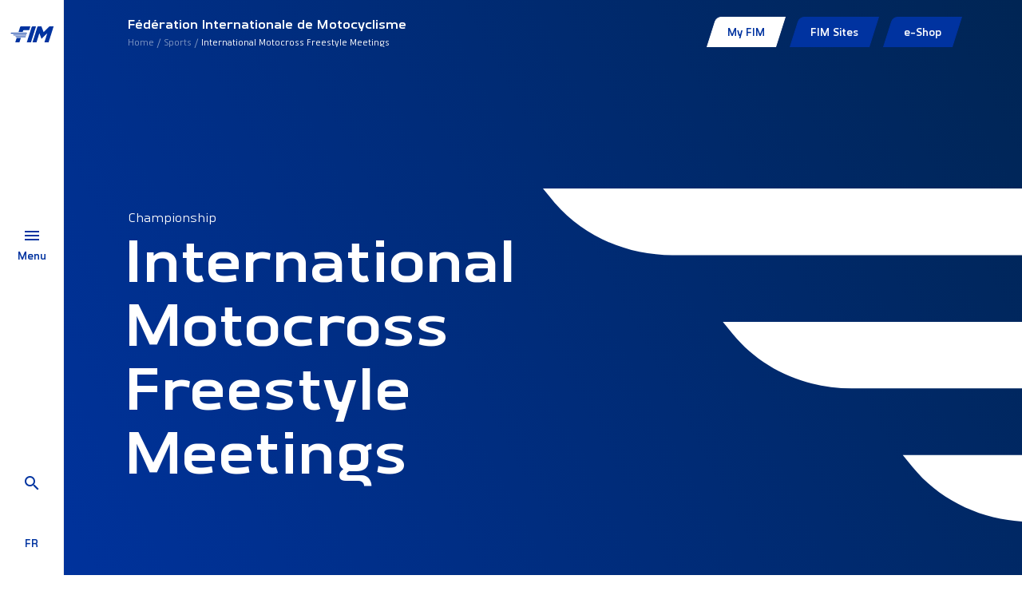

--- FILE ---
content_type: text/html; charset=utf-8
request_url: https://www.fim-moto.com/en/sports/view/international-motocross-freestyle-meetings-4470
body_size: 5347
content:
<!DOCTYPE html>
<html dir="ltr" lang="en-us">
<head>

<meta charset="utf-8">
<!-- 
	This website is powered by TYPO3 - inspiring people to share!
	TYPO3 is a free open source Content Management Framework initially created by Kasper Skaarhoj and licensed under GNU/GPL.
	TYPO3 is copyright 1998-2026 of Kasper Skaarhoj. Extensions are copyright of their respective owners.
	Information and contribution at https://typo3.org/
-->



<title>International Motocross Freestyle Meetings | FIM</title>
<meta http-equiv="x-ua-compatible" content="IE=edge" />
<meta name="generator" content="TYPO3 CMS" />
<meta name="viewport" content="width=device-width, initial-scale=1, minimum-scale=1" />
<meta name="twitter:card" content="summary" />
<meta name="apple-mobile-web-app-capable" content="no" />
<meta name="google" content="notranslate" />


<link rel="stylesheet" type="text/css" href="/typo3conf/ext/fim_package/Resources/Public/Assets/app.css?1736237978" media="all">
<link rel="stylesheet" type="text/css" href="/typo3conf/ext/solr/Resources/Public/StyleSheets/Frontend/results.css?1610653731" media="all">
<link rel="stylesheet" type="text/css" href="/typo3conf/ext/solr/Resources/Public/StyleSheets/Frontend/loader.css?1610653731" media="all">







                <!-- Google Tag Manager -->
                <script>(function(w,d,s,l,i){w[l]=w[l]||[];w[l].push({'gtm.start':
                new Date().getTime(),event:'gtm.js'});var f=d.getElementsByTagName(s)[0],
                j=d.createElement(s),dl=l!='dataLayer'?'&l='+l:'';j.async=true;j.src=
                'https://www.googletagmanager.com/gtm.js?id='+i+dl;f.parentNode.insertBefore(j,f);
                })(window,document,'script','dataLayer','GTM-MS5MX3');</script>
                <!-- End Google Tag Manager -->
<link rel="shortcut icon" href="/typo3conf/ext/fim_package/Resources/Public/Favicon/favicon.ico" type="image/x-icon" ><link rel="icon" href="/typo3conf/ext/fim_package/Resources/Public/Favicon/favicon-32x32.png" sizes="32x32" type="image/png" ><link rel="icon" href="/typo3conf/ext/fim_package/Resources/Public/Favicon/favicon-16x16.png" sizes="16x16" type="image/png" ><link rel="apple-touch-icon" href="/typo3conf/ext/fim_package/Resources/Public/Favicon/apple-touch-icon.png" sizes="180x180" ><link rel="icon" href="/typo3conf/ext/fim_package/Resources/Public/Favicon/android-chrome-192x192.png" sizes="192x192" type="image/png" ><link rel="icon" href="/typo3conf/ext/fim_package/Resources/Public/Favicon/android-chrome-512x512.png" sizes="512x512" type="image/png" ><link rel="icon" href="/typo3conf/ext/fim_package/Resources/Public/Favicon/favicon-16x16.png" sizes="16x16" type="image/png" ><link rel="icon" href="/typo3conf/ext/fim_package/Resources/Public/Favicon/favicon-32x32.png" sizes="32x32" type="image/png" ><link rel="manifest" href="?type=1552338877" ><meta name="msapplication-TileImage" content="/typo3conf/ext/fim_package/Resources/Public/Favicon/mstile-144x144.png"><meta name="msapplication-TileColor" content="#FFFFFF"><meta name="theme-color" content="#FFFFFF"><meta name="msapplication-config" content="?type=1552339777"><meta name="apple-mobile-web-app-title" content="FIM Moto"><meta name="application-name" content="FIM Moto">
            <!-- Matomo Tag Manager -->
            <script>
            var _mtm = window._mtm = window._mtm || [];
            _mtm.push({'mtm.startTime': (new Date().getTime()), 'event': 'mtm.Start'});
            var d=document, g=d.createElement('script'), s=d.getElementsByTagName('script')[0];
            g.async=true; g.src='https://cdn.matomo.cloud/fimmoto.matomo.cloud/container_VXvUMUNn.js'; s.parentNode.insertBefore(g,s);
            </script>
            <!-- End Matomo Tag Manager -->
<link rel="canonical" href="https://www.fim-moto.com/en/sports/view/international-motocross-freestyle-meetings-4470"/>

<link rel="alternate" hreflang="en-us" href="https://www.fim-moto.com/en/sports/view/international-motocross-freestyle-meetings-4470"/>
<link rel="alternate" hreflang="fr-FR" href="https://www.fim-moto.com/fr/sports/championnat/international-motocross-freestyle-meetings-4470"/>
<link rel="alternate" hreflang="x-default" href="https://www.fim-moto.com/en/sports/view/international-motocross-freestyle-meetings-4470"/>

<!-- This site is optimized with the Yoast SEO for TYPO3 plugin - https://yoast.com/typo3-extensions-seo/ -->
<script type="application/ld+json">[{"@context":"https:\/\/www.schema.org","@type":"BreadcrumbList","itemListElement":[{"@type":"ListItem","position":1,"item":{"@id":"https:\/\/www.fim-moto.com\/en\/","name":"Home"}},{"@type":"ListItem","position":2,"item":{"@id":"https:\/\/www.fim-moto.com\/en\/main-menu","name":"Main menu"}},{"@type":"ListItem","position":3,"item":{"@id":"https:\/\/www.fim-moto.com\/en\/sports","name":"Sports"}},{"@type":"ListItem","position":4,"item":{"@id":"https:\/\/www.fim-moto.com\/en\/sports\/view","name":"Sport detail"}}]}];</script>
</head>
<body id="pid169" class="page-169 pagelevel-3 language-0 backendlayout-default layout-default">
        <!-- Google Tag Manager (noscript) -->
        <noscript><iframe src="https://www.googletagmanager.com/ns.html?id=GTM-MS5MX3"
        height="0" width="0" style="display:none;visibility:hidden"></iframe></noscript>
        <!-- End Google Tag Manager (noscript) -->

<div id="wrapper"><div class="menu-bar"><div class="menu-bar__wrapper"><div class="menu-bar__wrapper__logo"><a title="FIM Moto" href="/en/"><img src="/typo3conf/ext/fim_package/Resources/Public/Images/FIM-logo.svg" alt="FIM Moto" height="28" width="56"></a></div><div class="menu-bar__wrapper__menu-btn"><a href="#"><div class="burger-navbar-toggler"><div class="burger-wrapper"><span></span><span></span><span></span></div></div><div class="menu-label">
                        Menu
                    </div></a></div><div class="menu-bar__wrapper__search-lang"><div class="menu-bar__wrapper__search-lang__search"><a href="/en/search"><span class="mdi mdi-magnify"></span></a></div><div id="lang-menu" class="menu-bar__wrapper__search-lang__lang"><a href="/fr/sports/championnat/international-motocross-freestyle-meetings-4470" hreflang="fr-FR" title="Français" class="lang"><span>fr</span></a></div></div></div><div id="main-nav__wrapper"><div class="menu-bgs"><div class="menu-bg menu-bg--first"></div><div class="menu-bg menu-bg--second"></div></div><div class="menu-content__wrapper"><div class="container-fluid"><div class="row"><div class="col-md-6"><div class="menu-content"><div class="main-menu__wrapper"><nav class="navbar" aria-labelledby="mainmenu__label"><h2 id="mainmenu__label" class="sr-only">Main Menu:</h2><ul class="navbar-nav" id="main-menu"><li class="nav-item"><a href="/en/" id="nav-item-197" class="nav-link" title="Welcome"><span class="nav-link-text">Welcome</span></a></li><li class="nav-item"><a href="/en/fim/about" id="nav-item-172" class="nav-link has-submenu" title="FIM" aria-haspopup="true" aria-expanded="false"><span class="nav-link-text">FIM</span></a><ul class="submenu" aria-labelledby="nav-item-172"><li class="nav-item anim"><a href="/en/fim/about" class="nav-link " title="About">
                                                                About
                                                                </a></li><li class="nav-item anim"><a href="/en/fim/history-heritage" class="nav-link " title="History &amp; Heritage">
                                                                History &amp; Heritage
                                                                </a></li><li class="nav-item anim"><a href="/en/fim/men-women" class="nav-link " title="Men &amp; Women">
                                                                Men &amp; Women
                                                                </a></li><li class="nav-item anim"><a href="/en/fim/continental-unions-national-federations" class="nav-link " title="Continental Unions &amp; National Federations">
                                                                Continental Unions &amp; National Federations
                                                                </a></li><li class="nav-item anim"><a href="/en/fim/commissions" class="nav-link " title="Commissions">
                                                                Commissions
                                                                </a></li><li class="nav-item anim"><a href="/en/fim/fim-directory" class="nav-link " title="FIM Directory">
                                                                FIM Directory
                                                                </a></li><li class="nav-item anim"><a href="/en/fim/yearbook" class="nav-link " title="Yearbook">
                                                                Yearbook
                                                                </a></li><li class="nav-item anim"><a href="/en/fim/partners" class="nav-link " title="Partners">
                                                                Partners
                                                                </a></li><li class="nav-item anim"><a href="/en/fim/fim-quality-products-1" class="nav-link " title="FIM Quality Products">
                                                                FIM Quality Products
                                                                </a></li><li class="nav-item anim"><a href="/en/fim/distinctions-fim-trophies" class="nav-link " title="Distinctions &amp; FIM Trophies">
                                                                Distinctions &amp; FIM Trophies
                                                                </a></li></ul></li><li class="nav-item active"><a href="/en/sports/circuit-racing" id="nav-item-162" class="nav-link has-submenu" title="Sports" aria-haspopup="true" aria-expanded="false"><span class="nav-link-text">Sports</span></a><ul class="submenu" aria-labelledby="nav-item-162"><li class="nav-item anim"><a href="/en/sports/circuit-racing" class="nav-link " title="Circuit Racing">
                                                                Circuit Racing
                                                                </a></li><li class="nav-item anim"><a href="/en/sports/motocross-supercross-supermoto" class="nav-link " title="Motocross, Supercross &amp; SuperMoto">
                                                                Motocross, Supercross &amp; SuperMoto
                                                                </a></li><li class="nav-item anim"><a href="/en/sports/trial" class="nav-link " title="Trial">
                                                                Trial
                                                                </a></li><li class="nav-item anim"><a href="/en/sports/enduro" class="nav-link " title="Enduro">
                                                                Enduro
                                                                </a></li><li class="nav-item anim"><a href="/en/sports/cross-country" class="nav-link " title="Cross-Country">
                                                                Cross-Country
                                                                </a></li><li class="nav-item anim"><a href="/en/sports/track-racing" class="nav-link " title="Track Racing">
                                                                Track Racing
                                                                </a></li><li class="nav-item anim"><a href="/en/sports/e-bike" class="nav-link " title="E-Bike">
                                                                E-Bike
                                                                </a></li></ul></li><li class="nav-item"><a href="/en/beyond-sport" id="nav-item-198" class="nav-link" title="Beyond Sport"><span class="nav-link-text">Beyond Sport</span></a></li><li class="nav-item"><a href="/en/calendars" id="nav-item-207" class="nav-link" title="Calendars"><span class="nav-link-text">Calendars</span></a></li><li class="nav-item"><a href="/en/results" id="nav-item-1663" class="nav-link" title="Results"><span class="nav-link-text">Results</span></a></li><li class="nav-item"><a href="/en/news" id="nav-item-8" class="nav-link" title="News"><span class="nav-link-text">News</span></a></li><li class="nav-item"><a href="/en/documents" id="nav-item-234" class="nav-link" title="Documents"><span class="nav-link-text">Documents</span></a></li><li class="nav-item"><a href="/en/press-area-1" id="nav-item-1636" class="nav-link" title="Press Area"><span class="nav-link-text">Press Area</span></a></li></ul></nav></div><div class="submenu__wrapper"><a href="#" class="back anim"></a><h3 class="anim"></h3></div></div></div><div class="col-md-5 offset-md-1 menu-aside-wrapper"><div class="aside-content" data-linked-menu="nav-item-197"><div class="content-wrapper"><h2>FIM Family</h2><p>&nbsp;</p><h4><strong>Welcome to the FIM Family restricted website!</strong></h4><p>This section of the website is exclusively reserved for members of the FIM Family: CONUs, FMNs, members and honorary members of the commissions.</p><p>You are a member of the FIM Family and do not have your access? Do not hesitate to <a href="mailto:webmaster@fim.ch">contact us</a></p><p><a href="https://fim-account.com/login" target="_blank" class="btn btn-primary" rel="noreferrer">Sign in</a></p></div></div><div class="aside-content" data-bg-img="https://www.fim-moto.com/fileadmin/user_upload/Words_wall.jpg"
         data-linked-menu="nav-item-172"><div class="content-wrapper"></div></div><div class="aside-content" data-bg-img="https://www.fim-moto.com/fileadmin/user_upload/ambience_0313.JPG"
         data-linked-menu="nav-item-162"><div class="content-wrapper"></div></div><div class="aside-content" data-linked-menu="nav-item-198"><div class="content-wrapper"><p>The FIM is also involved in non-sport activities - tourism, rallies and leisure, mobility, or sport-related activities such as women in motorcycling, technical, medical and legal aspects. Finally, sustainability is linked to both sporting and non-sporting areas, as is the educational side we are developing to get the new generation on 2 wheels.</p></div></div><div class="aside-content" data-linked-menu="nav-item-207"><div class="content-wrapper"></div></div><div class="aside-content" data-linked-menu="nav-item-1663"><div class="content-wrapper"></div></div><div class="aside-content" data-linked-menu="nav-item-8"><div class="content-wrapper"><p>We inform you about all aspects of the motorcycling world</p></div></div><div class="aside-content" data-linked-menu="nav-item-234"><div class="content-wrapper"></div></div><div class="aside-content" data-bg-img="https://www.fim-moto.com/fileadmin/user_upload/2023_04_Bol_dOr_04439.jpg"
         data-linked-menu="nav-item-1636"><div class="content-wrapper"></div></div></div></div></div></div></div></div><main id="body-content"><div class="top-bar"><div class="container-fluid"><div class="top-bar__content"><div class="left"><div><p>Fédération Internationale de Motocyclisme</p><nav class="" aria-label="Breadcrumb"><p class="sr-only" id="breadcrumb">You are here:</p><ul class="breadcrumb"><li class=""><a class="breadcrumb-link" href="/en/" title="Home"><span class="breadcrumb-text">Home</span></a></li><li class=""><a class="breadcrumb-link" href="/en/sports/circuit-racing" title="Sports"><span class="breadcrumb-text">Sports</span></a></li><li class=" active" aria-current="page"><span class="breadcrumb-text">International Motocross Freestyle Meetings</span></li></ul></nav></div></div><div class="right" id="fim-top-menu"><a class="ajax-loader-link" href="#fim-top-menu"
                   data-url="/en/sports/view?fim%5Bmenu%5D=top&amp;no_cache=1&amp;type=1234567890&amp;cHash=7b6677639f2586d0cac290625a810a35"></a></div></div></div></div><div class="main-content"><!--TYPO3SEARCH_begin-->





    
        
    



    


<section class="intro ">
    
    <div class="container-fluid">
        <div class="row">
            <div class="col-lg-8 anim-content-wrapper">
                
    <p class="over__h1">Championship</p>

                
    <h1>International Motocross Freestyle Meetings</h1>

            </div>
        </div>
        
    

        
    

    </div>
    
</section>


    <section class="small-pt">
        <div class="container-fluid">
            <div class="cards__wrapper event-info text-two-lines">
                

	
    



                

	
    



                

	
    



            </div>
        </div>
        <div class="scroll-down"></div>
    </section>
    
    <section id="code-295">
        <div class="container-fluid">
            
            <div class="row">
                <div class="col-md-4">
                    <p class="over__h2">Championship</p>
                    
                            <h2>Championship overview</h2>
                        
                </div>
            </div>
            <div>
                <ul class="nav nav-pills filters large ajax-tab" id="championship-tab" role="tablist">
                    
                        <li>
                            <a class="ajax-link  show active" id="championship-calendar" data-toggle="pill" href="#championship-content"
                               role="tab" aria-controls="championship-content" aria-selected="true"
                               data-url="https://www.fim-moto.com/en/calendars?tx_solr%5Bcontroller%5D=Search&amp;tx_solr%5Bfacet%5D=year&amp;tx_solr%5Bfilter%5D%5Btimeless%5D=timeless%3A240&amp;tx_solr%5Bfilter%5D%5Byear%5D=year%3A2021&amp;tx_solr%5Bq%5D=&amp;tx_solr%5Bview%5D=event&amp;tx_typoscriptrendering%5Bcontext%5D=%7B%22record%22%3A%22pages_169%22%2C%22path%22%3A%22tt_content.list.20.solr_pi_results%22%7D&amp;cHash=9f5bab55855131aad83963e3fed1e140">
                                Calendar
                            </a>
                        </li>
                        <li>
                            <a class="ajax-link" id="championship-rankings" data-toggle="pill" href="#championship-content"
                               role="tab" aria-controls="championship-content" aria-selected="false"
                               data-url="https://www.fim-moto.com/en/sports/view?tx_fimpackage_ranking%5Baction%5D=show&amp;tx_fimpackage_ranking%5Bcontroller%5D=Ranking&amp;tx_fimpackage_ranking%5BseasonHistory%5D=3847&amp;tx_typoscriptrendering%5Bcontext%5D=%7B%22record%22%3A%22pages_169%22%2C%22path%22%3A%22tt_content.list.20.fimpackage_ranking%22%7D&amp;cHash=b6f796d6822bcc2f2897b15ab9f46707">
                                Rankings
                            </a>
                        </li>
                    
                    <li>
                        <a class="ajax-link" id="championship-documents" data-toggle="pill" href="#championship-content"
                           role="tab" aria-controls="championship-content" aria-selected="false"
                           data-url="https://www.fim-moto.com/en/documents?tx_solr%5Bcontroller%5D=Search&amp;tx_solr%5Bfacet%5D=types%2Cyear&amp;tx_solr%5Bfilter%5D%5Btimeless%5D=timeless%3A240&amp;tx_solr%5Bfilter%5D%5Byear%5D=year%3A2021&amp;tx_solr%5Bq%5D=&amp;tx_solr%5Bview%5D=document&amp;tx_typoscriptrendering%5Bcontext%5D=%7B%22record%22%3A%22pages_169%22%2C%22path%22%3A%22tt_content.list.20.solr_pi_results%22%7D&amp;cHash=ed1d1eb0859f5f27333b595ac1b2c427">
                            Documents
                        </a>
                    </li>
                    
                        <li>
                            <a class="ajax-link" id="championship-news" data-toggle="pill" href="#championship-content"
                               role="tab" aria-controls="championship-content" aria-selected="false"
                               data-url="https://www.fim-moto.com/en/news?tx_solr%5Bcontroller%5D=Search&amp;tx_solr%5Bfacet%5D=year&amp;tx_solr%5Bfilter%5D%5Btimeless%5D=timeless%3A240&amp;tx_solr%5Bfilter%5D%5Byear%5D=year%3A2021&amp;tx_solr%5Bq%5D=&amp;tx_solr%5Bview%5D=news&amp;tx_typoscriptrendering%5Bcontext%5D=%7B%22record%22%3A%22pages_169%22%2C%22path%22%3A%22tt_content.list.20.solr_pi_results%22%7D&amp;cHash=6bacbfe8bd2a7c88b09327540b0cd3f2">
                                News
                            </a>
                        </li>
                    
                </ul>
            </div>
            <div class="tab-content" id="championship-content-tab">
                <div class="tab-pane solr-results fade show active" id="championship-content" role="tabpanel">
                </div>
            </div>
        </div>
    </section>



<!--TYPO3SEARCH_end--></div></main><footer id="page-footer" class="bp-page-footer"><section class="social-widgets"><div class="container-fluid"><div class="row"><div class="col-3 social-widget__wrapper"><div class="social-widget"><div class="social-widget__icon"><a href="https://www.facebook.com/FIMLive/" rel="noopener" target="_blank"><i class="mdi mdi-facebook"></i></a></div></div></div><div class="col-3 social-widget__wrapper"><div class="social-widget"><div class="social-widget__icon"><a href="https://twitter.com/FIM_live" rel="noopener" target="_blank"><i class="mdi mdi-twitter"></i></a></div></div></div><div class="col-3 social-widget__wrapper"><div class="social-widget"><div class="social-widget__icon"><a href="https://www.instagram.com/fimlive/" rel="noopener" target="_blank"><i class="mdi mdi-instagram"></i></a></div></div></div><div class="col-3 social-widget__wrapper"><div class="social-widget"><div class="social-widget__icon"><a href="https://www.youtube.com/@fim-moto" rel="noopener" target="_blank"><i class="mdi mdi-youtube"></i></a></div></div></div></div></div></section><section class="partners social-widgets"><div class="container-fluid"><ul class="partners-logos"><li><a href="https://www.motul.com" rel="noopener" target="_blank"><img title="motul" alt="motul" src="/typo3conf/ext/fim_package/Resources/Public/Images/Partners/MOTUL.svg" width="166" height="45" /></a></li><li><a href="https://www.hertz.com" rel="noopener" target="_blank"><img title="hertz" alt="hertz" src="/typo3conf/ext/fim_package/Resources/Public/Images/Partners/HERTZ.svg" width="129" height="46" /></a></li><li><a href="https://redsodaco.com/" rel="noopener" target="_blank"><img title="redsoda" alt="redsoda" src="/typo3conf/ext/fim_package/Resources/Public/Images/Partners/redsoda.png" width="131" height="46" /></a></li></ul></div></section><section class="copy"><div class="container-fluid"><div class="row"><div class="col-md-6 left"><div class="logo"><img alt="FIM logo" src="/typo3conf/ext/fim_package/Resources/Public/Images/FIM-logo-footer.svg" width="126" height="64" /></div></div><div class="col-md-6 right"><ul class="footer-links"><li><a href="/en/career">Career</a></li><li><a href="/en/credits">Credits</a></li><li><a href="/en/contact-us">Contact us</a></li></ul><p>
    ©FIM 2026 - All rights reserved 


    
         - <a href="/en/legal-mentions">Legal mentions</a>
    
         - <a href="/en/privacy-policy">Privacy policy</a>
    
         - <a href="/en/cookies">Cookies</a></p></div></div></div></section></footer><a class="scroll-top" title="Scroll to top" href="#top"><span class="scroll-top-icon"></span></a></div>
<script src="/typo3conf/ext/fim_package/Resources/Public/Assets/app.js?1727181512"></script>
<script src="/typo3conf/ext/fim_package/Resources/Public/React/result.js?1714729508"></script>
<script src="/typo3conf/ext/maps2/Resources/Public/JavaScript/GoogleMaps2.js?1709633915"></script>
<script src="/typo3conf/ext/maps2/Resources/Public/JavaScript/MarkerClusterer.js?1709633915"></script>
<script src="https://maps.googleapis.com/maps/api/js?key=AIzaSyAk0BmukOX_ubOx4_dz2Iz-ZyrlUF7qS-w&amp;libraries=places&amp;callback=initMap"></script>
<script src="/typo3conf/ext/solr/Resources/Public/JavaScript/JQuery/jquery.min.js?1709821837"></script>
<script src="/typo3conf/ext/solr/Resources/Public/JavaScript/JQuery/jquery.URI.min.js?1709821837"></script>
<script src="/typo3conf/ext/solr/Resources/Public/JavaScript/search_controller.js?1610653731"></script>




</body>
</html>

--- FILE ---
content_type: text/html; charset=utf-8
request_url: https://www.fim-moto.com/en/sports/view?fim%5Bmenu%5D=top&no_cache=1&type=1234567890&cHash=7b6677639f2586d0cac290625a810a35
body_size: 593
content:


	
    

    
            


    <ul id=fim-menu>
        
            
                    
                        
    <li class="top-item ">
        <a href="/en/my-fim" id="top-item-224"
           class="btn btn-white" title="My FIM">
            <span class="nav-link-text">My FIM</span>
        </a>
        
    </li>

                    
                
        
            
                    
                        
    <li class="top-item ">
        <a href="/en/fim-sites" id="top-item-220"
           class="btn btn-primary has-submenu" title="FIM Sites" aria-haspopup="true" aria-expanded="false">
            <span class="nav-link-text">FIM Sites</span>
        </a>
        
            <ul class="submenu" aria-labelledby="top-item-220">
                
                    
                            <li class="top-item">
                                
                                
                                <a href="https://extranet.fim.ch/base/public/"
                                   class="nav-link " title="FIM Extranet">
                                FIM Extranet
                                </a>
                            </li>
                        
                
                    
                            <li class="top-item">
                                
                                
                                <a href="https://fim-moto.tv/"
                                   class="nav-link " title="FIM-MOTO.TV">
                                FIM-MOTO.TV
                                </a>
                            </li>
                        
                
                    
                            <li class="top-item">
                                
                                
                                <a href="https://www.fim-academy.com/"
                                   class="nav-link " target="_blank" rel="noopener noreferrer" title="FIM Academy">
                                FIM Academy
                                </a>
                            </li>
                        
                
                    
                            <li class="top-item">
                                
                                
                                <a href="https://extranet.fim.ch/base/public/publicseminarlist"
                                   class="nav-link " title="FIM Seminar">
                                FIM Seminar
                                </a>
                            </li>
                        
                
                    
                            <li class="top-item">
                                
                                
                                <a href="https://www.frhp.org/"
                                   class="nav-link " title="FIM Racing Homologation Programme">
                                FIM Racing Homologation Programme
                                </a>
                            </li>
                        
                
                    
                            <li class="top-item">
                                
                                
                                <a href="https://www.fim-touring.com/"
                                   class="nav-link " title="FIM Touring">
                                FIM Touring
                                </a>
                            </li>
                        
                
                    
                            <li class="top-item">
                                
                                
                                <a href="https://fim-awards.com"
                                   class="nav-link " target="_blank" rel="noopener noreferrer" title="FIM Awards">
                                FIM Awards
                                </a>
                            </li>
                        
                
                    
                            <li class="top-item">
                                
                                
                                <a href="https://www.fim-landspeed-worldrecords.com/"
                                   class="nav-link " target="_blank" rel="noopener noreferrer" title="FIM Land Speed World Records">
                                FIM Land Speed World Records
                                </a>
                            </li>
                        
                
                    
                            <li class="top-item">
                                
                                
                                <a href="https://www.fim-foundation.com/"
                                   class="nav-link " title="IFM">
                                IFM
                                </a>
                            </li>
                        
                
                    
                            <li class="top-item">
                                
                                
                                <a href="https://fim-pictures.com/"
                                   class="nav-link " title="FIM Pictures">
                                FIM Pictures
                                </a>
                            </li>
                        
                
                    
                            <li class="top-item">
                                
                                
                                <a href="https://www.fim-heritage.com/en"
                                   class="nav-link " target="_blank" rel="noopener noreferrer" title="FIM Heritage">
                                FIM Heritage
                                </a>
                            </li>
                        
                
            </ul>
        
    </li>

                    
                
        
            
                    
                        
    <li class="top-item ">
        <a href="https://shop.fim-moto.com/" id="top-item-1674"
           class="btn btn-primary" target="_blank" rel="noopener noreferrer" title="e-Shop">
            <span class="nav-link-text">e-Shop</span>
        </a>
        
    </li>

                    
                
        
    </ul>






        





--- FILE ---
content_type: text/html; charset=utf-8
request_url: https://www.fim-moto.com/en/calendars?tx_solr%5Bcontroller%5D=Search&tx_solr%5Bfacet%5D=year&tx_solr%5Bfilter%5D%5Btimeless%5D=timeless%3A240&tx_solr%5Bfilter%5D%5Byear%5D=year%3A2021&tx_solr%5Bq%5D=&tx_solr%5Bview%5D=event&tx_typoscriptrendering%5Bcontext%5D=%7B%22record%22%3A%22pages_169%22%2C%22path%22%3A%22tt_content.list.20.solr_pi_results%22%7D&cHash=9f5bab55855131aad83963e3fed1e140
body_size: 74
content:


	
	
			


    


        
        
                
                
                    
                    
                        
                    
                    
                    
    
        
                
                    
                
            
    

                
                <div class="row paginate-container" data-view="event" data-facet="year" data-exclude="">
                    <div class="col-12">
                        
                                No results. Please modify the filters to get results.
                            
                    </div>
                </div>
            
    


	










		




--- FILE ---
content_type: application/javascript
request_url: https://www.fim-moto.com/typo3conf/ext/fim_package/Resources/Public/Assets/app.js?1727181512
body_size: 314140
content:
!function(t){var e={};function n(i){if(e[i])return e[i].exports;var r=e[i]={i:i,l:!1,exports:{}};return t[i].call(r.exports,r,r.exports,n),r.l=!0,r.exports}n.m=t,n.c=e,n.d=function(t,e,i){n.o(t,e)||Object.defineProperty(t,e,{enumerable:!0,get:i})},n.r=function(t){"undefined"!=typeof Symbol&&Symbol.toStringTag&&Object.defineProperty(t,Symbol.toStringTag,{value:"Module"}),Object.defineProperty(t,"__esModule",{value:!0})},n.t=function(t,e){if(1&e&&(t=n(t)),8&e)return t;if(4&e&&"object"==typeof t&&t&&t.__esModule)return t;var i=Object.create(null);if(n.r(i),Object.defineProperty(i,"default",{enumerable:!0,value:t}),2&e&&"string"!=typeof t)for(var r in t)n.d(i,r,function(e){return t[e]}.bind(null,r));return i},n.n=function(t){var e=t&&t.__esModule?function(){return t.default}:function(){return t};return n.d(e,"a",e),e},n.o=function(t,e){return Object.prototype.hasOwnProperty.call(t,e)},n.p="/typo3conf/ext/fim_package/Resources/Public/Assets/",n(n.s="Qop5")}({"1uyb":function(t,e,n){var i,r,o;
/*!
 * jQuery.scrollTo
 * Copyright (c) 2007 Ariel Flesler - aflesler ○ gmail • com | https://github.com/flesler
 * Licensed under MIT
 * https://github.com/flesler/jquery.scrollTo
 * @projectDescription Lightweight, cross-browser and highly customizable animated scrolling with jQuery
 * @author Ariel Flesler
 * @version 2.1.3
 */!function(a){"use strict";r=[n("EVdn")],void 0===(o="function"==typeof(i=function(t){var e=t.scrollTo=function(e,n,i){return t(window).scrollTo(e,n,i)};function n(e){return!e.nodeName||-1!==t.inArray(e.nodeName.toLowerCase(),["iframe","#document","html","body"])}function i(t){return"function"==typeof t}function r(e){return i(e)||t.isPlainObject(e)?e:{top:e,left:e}}return e.defaults={axis:"xy",duration:0,limit:!0},t.fn.scrollTo=function(o,a,s){"object"==typeof a&&(s=a,a=0),"function"==typeof s&&(s={onAfter:s}),"max"===o&&(o=9e9),s=t.extend({},e.defaults,s),a=a||s.duration;var l=s.queue&&s.axis.length>1;return l&&(a/=2),s.offset=r(s.offset),s.over=r(s.over),this.each((function(){if(null!==o){var u,c=n(this),f=c?this.contentWindow||window:this,h=t(f),d=o,p={};switch(typeof d){case"number":case"string":if(/^([+-]=?)?\d+(\.\d+)?(px|%)?$/.test(d)){d=r(d);break}d=c?t(d):t(d,f);case"object":if(0===d.length)return;(d.is||d.style)&&(u=(d=t(d)).offset())}var g=i(s.offset)&&s.offset(f,d)||s.offset;t.each(s.axis.split(""),(function(t,n){var i="x"===n?"Left":"Top",r=i.toLowerCase(),o="scroll"+i,a=h[o](),v=e.max(f,n);if(u)p[o]=u[r]+(c?0:a-h.offset()[r]),s.margin&&(p[o]-=parseInt(d.css("margin"+i),10)||0,p[o]-=parseInt(d.css("border"+i+"Width"),10)||0),p[o]+=g[r]||0,s.over[r]&&(p[o]+=d["x"===n?"width":"height"]()*s.over[r]);else{var y=d[r];p[o]=y.slice&&"%"===y.slice(-1)?parseFloat(y)/100*v:y}s.limit&&/^\d+$/.test(p[o])&&(p[o]=p[o]<=0?0:Math.min(p[o],v)),!t&&s.axis.length>1&&(a===p[o]?p={}:l&&(m(s.onAfterFirst),p={}))})),m(s.onAfter)}function m(e){var n=t.extend({},s,{queue:!0,duration:a,complete:e&&function(){e.call(f,d,s)}});h.animate(p,n)}}))},e.max=function(e,i){var r="x"===i?"Width":"Height",o="scroll"+r;if(!n(e))return e[o]-t(e)[r.toLowerCase()]();var a="client"+r,s=e.ownerDocument||e.document,l=s.documentElement,u=s.body;return Math.max(l[o],u[o])-Math.min(l[a],u[a])},t.Tween.propHooks.scrollLeft=t.Tween.propHooks.scrollTop={get:function(e){return t(e.elem)[e.prop]()},set:function(e){var n=this.get(e);if(e.options.interrupt&&e._last&&e._last!==n)return t(e.elem).stop();var i=Math.round(e.now);n!==i&&(t(e.elem)[e.prop](i),e._last=this.get(e))}},e})?i.apply(e,r):i)||(t.exports=o)}()},"3WlL":function(t,e,n){"use strict";(function(t){n("DjPg"),n("VTaN"),n("rIKr"),n("5oTz"),n("e7lM");var e=t("#document-form"),i=t("#seasonYear"),r=t("#championships"),o=t("#events");function a(n,i){if(n&&i&&n.length>0&&i.length>0){var a=o.parents(".form-group");a.find(".form-loader").removeClass("d-none"),a.find(".select2-container").hide(),a.removeClass("d-none"),r.next(".select2-container").addClass("readonly"),t.ajax(e.data("seasons-url"),{data:{years:n,championships:i},dataType:"json",success:function(t){o.html("");var e="string"==typeof o.data("selected")?o.data("selected").split(","):[o.data("selected").toString()];for(var n in t){var i=-1!==e.indexOf(t[n].uid.toString());console.log(t[n].uid.toString(),e),o.append("<option "+(i?"selected":"")+' value="'+t[n].uid+'">'+t[n].name+"</option>")}a.find(".form-loader").addClass("d-none"),a.find(".select2-container").show(),r.next(".select2-container").removeClass("readonly"),o.trigger("change")},error:function(t){console.log(t)}})}}t(document).ready((function(){var n=t(".datepicker");n.length>0&&n.each((function(){t(this).datetimepicker({format:"d/m/Y H:i"})})),t("select[multiple]").select2({theme:"bootstrap",placeholder:"Choose..."}),t("select[readonly]").select2({theme:"bootstrap",disabled:!0}),e.validate({errorClass:"helper-text text-danger",errorElement:"div",errorPlacement:function(t,e){e.parents(".form-group").first().append(t)}}),i.on("change",(function(){var n=t("#championships"),r=n.parents(".form-group");r.find(".form-loader").removeClass("d-none"),r.find(".select2-container").hide(),o.data("selected",""),o.trigger("change"),i.next(".select2-container").addClass("readonly"),t.ajax(e.data("championships-url"),{data:{years:t(this).val()},dataType:"json",success:function(t){for(var e in n.html(""),t)n.append('<option value="'+t[e].uid+'">'+t[e].name+"</option>");r.find(".form-loader").addClass("d-none"),r.find(".select2-container").show(),i.next(".select2-container").removeClass("readonly"),o.html(""),o.trigger("change"),n.trigger("change")},error:function(t){console.log(t)}})})),r.on("change",(function(){var e=t("#seasonYear").val(),n=t(this).val();o.data("selected",""),o.trigger("change"),a(e,n)})),a(i.val(),r.val())}))}).call(this,n("EVdn"))},"4PUS":function(t,e,n){var i,r;
/*!
 * Unipointer v2.4.0
 * base class for doing one thing with pointer event
 * MIT license
 */!function(o,a){i=[n("CUlp")],void 0===(r=function(t){return function(t,e){"use strict";function n(){}var i=n.prototype=Object.create(e.prototype);i.bindStartEvent=function(t){this._bindStartEvent(t,!0)},i.unbindStartEvent=function(t){this._bindStartEvent(t,!1)},i._bindStartEvent=function(e,n){var i=(n=void 0===n||n)?"addEventListener":"removeEventListener",r="mousedown";"ontouchstart"in t?r="touchstart":t.PointerEvent&&(r="pointerdown"),e[i](r,this)},i.handleEvent=function(t){var e="on"+t.type;this[e]&&this[e](t)},i.getTouch=function(t){for(var e=0;e<t.length;e++){var n=t[e];if(n.identifier==this.pointerIdentifier)return n}},i.onmousedown=function(t){var e=t.button;e&&0!==e&&1!==e||this._pointerDown(t,t)},i.ontouchstart=function(t){this._pointerDown(t,t.changedTouches[0])},i.onpointerdown=function(t){this._pointerDown(t,t)},i._pointerDown=function(t,e){t.button||this.isPointerDown||(this.isPointerDown=!0,this.pointerIdentifier=void 0!==e.pointerId?e.pointerId:e.identifier,this.pointerDown(t,e))},i.pointerDown=function(t,e){this._bindPostStartEvents(t),this.emitEvent("pointerDown",[t,e])};var r={mousedown:["mousemove","mouseup"],touchstart:["touchmove","touchend","touchcancel"],pointerdown:["pointermove","pointerup","pointercancel"]};return i._bindPostStartEvents=function(e){if(e){var n=r[e.type];n.forEach((function(e){t.addEventListener(e,this)}),this),this._boundPointerEvents=n}},i._unbindPostStartEvents=function(){this._boundPointerEvents&&(this._boundPointerEvents.forEach((function(e){t.removeEventListener(e,this)}),this),delete this._boundPointerEvents)},i.onmousemove=function(t){this._pointerMove(t,t)},i.onpointermove=function(t){t.pointerId==this.pointerIdentifier&&this._pointerMove(t,t)},i.ontouchmove=function(t){var e=this.getTouch(t.changedTouches);e&&this._pointerMove(t,e)},i._pointerMove=function(t,e){this.pointerMove(t,e)},i.pointerMove=function(t,e){this.emitEvent("pointerMove",[t,e])},i.onmouseup=function(t){this._pointerUp(t,t)},i.onpointerup=function(t){t.pointerId==this.pointerIdentifier&&this._pointerUp(t,t)},i.ontouchend=function(t){var e=this.getTouch(t.changedTouches);e&&this._pointerUp(t,e)},i._pointerUp=function(t,e){this._pointerDone(),this.pointerUp(t,e)},i.pointerUp=function(t,e){this.emitEvent("pointerUp",[t,e])},i._pointerDone=function(){this._pointerReset(),this._unbindPostStartEvents(),this.pointerDone()},i._pointerReset=function(){this.isPointerDown=!1,delete this.pointerIdentifier},i.pointerDone=function(){},i.onpointercancel=function(t){t.pointerId==this.pointerIdentifier&&this._pointerCancel(t,t)},i.ontouchcancel=function(t){var e=this.getTouch(t.changedTouches);e&&this._pointerCancel(t,e)},i._pointerCancel=function(t,e){this._pointerDone(),this.pointerCancel(t,e)},i.pointerCancel=function(t,e){this.emitEvent("pointerCancel",[t,e])},n.getPointerPoint=function(t){return{x:t.pageX,y:t.pageY}},n}(o,t)}.apply(e,i))||(t.exports=r)}(window)},"5oTz":function(t,e,n){var i,r,o,a;!function(){"use strict";var t,e,n,i,r;t=function(t,e){return"string"==typeof t&&"string"==typeof e&&t.toLowerCase()===e.toLowerCase()},e=function(t,n,i){var r=i||"0",o=t.toString();return o.length<n?e(r+o,n):o},n=function(t){var e,i;for(t=t||{},e=1;e<arguments.length;e++)if(i=arguments[e])for(var r in i)i.hasOwnProperty(r)&&("object"==typeof i[r]?n(t[r],i[r]):t[r]=i[r]);return t},i=function(t,e){for(var n=0;n<e.length;n++)if(e[n].toLowerCase()===t.toLowerCase())return n;return-1},r={dateSettings:{days:["Sunday","Monday","Tuesday","Wednesday","Thursday","Friday","Saturday"],daysShort:["Sun","Mon","Tue","Wed","Thu","Fri","Sat"],months:["January","February","March","April","May","June","July","August","September","October","November","December"],monthsShort:["Jan","Feb","Mar","Apr","May","Jun","Jul","Aug","Sep","Oct","Nov","Dec"],meridiem:["AM","PM"],ordinal:function(t){var e=t%10,n={1:"st",2:"nd",3:"rd"};return 1!==Math.floor(t%100/10)&&n[e]?n[e]:"th"}},separators:/[ \-+\/\.T:@]/g,validParts:/[dDjlNSwzWFmMntLoYyaABgGhHisueTIOPZcrU]/g,intParts:/[djwNzmnyYhHgGis]/g,tzParts:/\b(?:[PMCEA][SDP]T|(?:Pacific|Mountain|Central|Eastern|Atlantic) (?:Standard|Daylight|Prevailing) Time|(?:GMT|UTC)(?:[-+]\d{4})?)\b/g,tzClip:/[^-+\dA-Z]/g},(a=function(t){var e=this,i=n(r,t);e.dateSettings=i.dateSettings,e.separators=i.separators,e.validParts=i.validParts,e.intParts=i.intParts,e.tzParts=i.tzParts,e.tzClip=i.tzClip}).prototype={constructor:a,getMonth:function(t){var e;return 0===(e=i(t,this.dateSettings.monthsShort)+1)&&(e=i(t,this.dateSettings.months)+1),e},parseDate:function(e,n){var i,r,o,a,s,l,u,c,f,h,d=this,p=!1,g=!1,m=d.dateSettings,v={date:null,year:null,month:null,day:null,hour:0,min:0,sec:0};if(!e)return null;if(e instanceof Date)return e;if("U"===n)return(o=parseInt(e))?new Date(1e3*o):e;switch(typeof e){case"number":return new Date(e);case"string":break;default:return null}if(!(i=n.match(d.validParts))||0===i.length)throw new Error("Invalid date format definition.");for(r=e.replace(d.separators,"\0").split("\0"),o=0;o<r.length;o++)switch(a=r[o],s=parseInt(a),i[o]){case"y":case"Y":if(!s)return null;f=a.length,v.year=2===f?parseInt((s<70?"20":"19")+a):s,p=!0;break;case"m":case"n":case"M":case"F":if(isNaN(s)){if(!(0<(l=d.getMonth(a))))return null;v.month=l}else{if(!(1<=s&&s<=12))return null;v.month=s}p=!0;break;case"d":case"j":if(!(1<=s&&s<=31))return null;v.day=s,p=!0;break;case"g":case"h":if(h=r[u=-1<i.indexOf("a")?i.indexOf("a"):-1<i.indexOf("A")?i.indexOf("A"):-1],-1<u)c=t(h,m.meridiem[0])?0:t(h,m.meridiem[1])?12:-1,1<=s&&s<=12&&-1<c?v.hour=s+c-1:0<=s&&s<=23&&(v.hour=s);else{if(!(0<=s&&s<=23))return null;v.hour=s}g=!0;break;case"G":case"H":if(!(0<=s&&s<=23))return null;v.hour=s,g=!0;break;case"i":if(!(0<=s&&s<=59))return null;v.min=s,g=!0;break;case"s":if(!(0<=s&&s<=59))return null;v.sec=s,g=!0}if(!0===p&&v.year&&v.month&&v.day)v.date=new Date(v.year,v.month-1,v.day,v.hour,v.min,v.sec,0);else{if(!0!==g)return null;v.date=new Date(0,0,0,v.hour,v.min,v.sec,0)}return v.date},guessDate:function(t,e){if("string"!=typeof t)return t;var n,i,r,o,a,s,l=t.replace(this.separators,"\0").split("\0"),u=e.match(this.validParts),c=new Date,f=0;if(!/^[djmn]/g.test(u[0]))return t;for(r=0;r<l.length;r++){if(f=2,a=l[r],s=parseInt(a.substr(0,2)),isNaN(s))return null;switch(r){case 0:"m"===u[0]||"n"===u[0]?c.setMonth(s-1):c.setDate(s);break;case 1:"m"===u[0]||"n"===u[0]?c.setDate(s):c.setMonth(s-1);break;case 2:if(i=c.getFullYear(),f=(n=a.length)<4?n:4,!(i=parseInt(n<4?i.toString().substr(0,4-n)+a:a.substr(0,4))))return null;c.setFullYear(i);break;case 3:c.setHours(s);break;case 4:c.setMinutes(s);break;case 5:c.setSeconds(s)}0<(o=a.substr(f)).length&&l.splice(r+1,0,o)}return c},parseFormat:function(t,n){var i,r=this,o=r.dateSettings,a=/\\?(.?)/gi,s=function(t,e){return i[t]?i[t]():e};return i={d:function(){return e(i.j(),2)},D:function(){return o.daysShort[i.w()]},j:function(){return n.getDate()},l:function(){return o.days[i.w()]},N:function(){return i.w()||7},w:function(){return n.getDay()},z:function(){var t=new Date(i.Y(),i.n()-1,i.j()),e=new Date(i.Y(),0,1);return Math.round((t-e)/864e5)},W:function(){var t=new Date(i.Y(),i.n()-1,i.j()-i.N()+3),n=new Date(t.getFullYear(),0,4);return e(1+Math.round((t-n)/864e5/7),2)},F:function(){return o.months[n.getMonth()]},m:function(){return e(i.n(),2)},M:function(){return o.monthsShort[n.getMonth()]},n:function(){return n.getMonth()+1},t:function(){return new Date(i.Y(),i.n(),0).getDate()},L:function(){var t=i.Y();return t%4==0&&t%100!=0||t%400==0?1:0},o:function(){var t=i.n(),e=i.W();return i.Y()+(12===t&&e<9?1:1===t&&9<e?-1:0)},Y:function(){return n.getFullYear()},y:function(){return i.Y().toString().slice(-2)},a:function(){return i.A().toLowerCase()},A:function(){var t=i.G()<12?0:1;return o.meridiem[t]},B:function(){var t=3600*n.getUTCHours(),i=60*n.getUTCMinutes(),r=n.getUTCSeconds();return e(Math.floor((t+i+r+3600)/86.4)%1e3,3)},g:function(){return i.G()%12||12},G:function(){return n.getHours()},h:function(){return e(i.g(),2)},H:function(){return e(i.G(),2)},i:function(){return e(n.getMinutes(),2)},s:function(){return e(n.getSeconds(),2)},u:function(){return e(1e3*n.getMilliseconds(),6)},e:function(){return/\((.*)\)/.exec(String(n))[1]||"Coordinated Universal Time"},I:function(){return new Date(i.Y(),0)-Date.UTC(i.Y(),0)!=new Date(i.Y(),6)-Date.UTC(i.Y(),6)?1:0},O:function(){var t=n.getTimezoneOffset(),i=Math.abs(t);return(0<t?"-":"+")+e(100*Math.floor(i/60)+i%60,4)},P:function(){var t=i.O();return t.substr(0,3)+":"+t.substr(3,2)},T:function(){return(String(n).match(r.tzParts)||[""]).pop().replace(r.tzClip,"")||"UTC"},Z:function(){return 60*-n.getTimezoneOffset()},c:function(){return"Y-m-d\\TH:i:sP".replace(a,s)},r:function(){return"D, d M Y H:i:s O".replace(a,s)},U:function(){return n.getTime()/1e3||0}},s(t,t)},formatDate:function(t,e){var n,i,r,o,a,s="";if("string"==typeof t&&!(t=this.parseDate(t,e)))return null;if(t instanceof Date){for(r=e.length,n=0;n<r;n++)"S"!==(a=e.charAt(n))&&"\\"!==a&&(0<n&&"\\"===e.charAt(n-1)?s+=a:(o=this.parseFormat(a,t),n!==r-1&&this.intParts.test(a)&&"S"===e.charAt(n+1)&&(i=parseInt(o)||0,o+=this.dateSettings.ordinal(i)),s+=o));return s}return""}}}();var s;s=function(t){"use strict";var e={i18n:{ar:{months:["كانون الثاني","شباط","آذار","نيسان","مايو","حزيران","تموز","آب","أيلول","تشرين الأول","تشرين الثاني","كانون الأول"],dayOfWeekShort:["ن","ث","ع","خ","ج","س","ح"],dayOfWeek:["الأحد","الاثنين","الثلاثاء","الأربعاء","الخميس","الجمعة","السبت","الأحد"]},ro:{months:["Ianuarie","Februarie","Martie","Aprilie","Mai","Iunie","Iulie","August","Septembrie","Octombrie","Noiembrie","Decembrie"],dayOfWeekShort:["Du","Lu","Ma","Mi","Jo","Vi","Sâ"],dayOfWeek:["Duminică","Luni","Marţi","Miercuri","Joi","Vineri","Sâmbătă"]},id:{months:["Januari","Februari","Maret","April","Mei","Juni","Juli","Agustus","September","Oktober","November","Desember"],dayOfWeekShort:["Min","Sen","Sel","Rab","Kam","Jum","Sab"],dayOfWeek:["Minggu","Senin","Selasa","Rabu","Kamis","Jumat","Sabtu"]},is:{months:["Janúar","Febrúar","Mars","Apríl","Maí","Júní","Júlí","Ágúst","September","Október","Nóvember","Desember"],dayOfWeekShort:["Sun","Mán","Þrið","Mið","Fim","Fös","Lau"],dayOfWeek:["Sunnudagur","Mánudagur","Þriðjudagur","Miðvikudagur","Fimmtudagur","Föstudagur","Laugardagur"]},bg:{months:["Януари","Февруари","Март","Април","Май","Юни","Юли","Август","Септември","Октомври","Ноември","Декември"],dayOfWeekShort:["Нд","Пн","Вт","Ср","Чт","Пт","Сб"],dayOfWeek:["Неделя","Понеделник","Вторник","Сряда","Четвъртък","Петък","Събота"]},fa:{months:["فروردین","اردیبهشت","خرداد","تیر","مرداد","شهریور","مهر","آبان","آذر","دی","بهمن","اسفند"],dayOfWeekShort:["یکشنبه","دوشنبه","سه شنبه","چهارشنبه","پنجشنبه","جمعه","شنبه"],dayOfWeek:["یک‌شنبه","دوشنبه","سه‌شنبه","چهارشنبه","پنج‌شنبه","جمعه","شنبه","یک‌شنبه"]},ru:{months:["Январь","Февраль","Март","Апрель","Май","Июнь","Июль","Август","Сентябрь","Октябрь","Ноябрь","Декабрь"],dayOfWeekShort:["Вс","Пн","Вт","Ср","Чт","Пт","Сб"],dayOfWeek:["Воскресенье","Понедельник","Вторник","Среда","Четверг","Пятница","Суббота"]},uk:{months:["Січень","Лютий","Березень","Квітень","Травень","Червень","Липень","Серпень","Вересень","Жовтень","Листопад","Грудень"],dayOfWeekShort:["Ндл","Пнд","Втр","Срд","Чтв","Птн","Сбт"],dayOfWeek:["Неділя","Понеділок","Вівторок","Середа","Четвер","П'ятниця","Субота"]},en:{months:["January","February","March","April","May","June","July","August","September","October","November","December"],dayOfWeekShort:["Sun","Mon","Tue","Wed","Thu","Fri","Sat"],dayOfWeek:["Sunday","Monday","Tuesday","Wednesday","Thursday","Friday","Saturday"]},el:{months:["Ιανουάριος","Φεβρουάριος","Μάρτιος","Απρίλιος","Μάιος","Ιούνιος","Ιούλιος","Αύγουστος","Σεπτέμβριος","Οκτώβριος","Νοέμβριος","Δεκέμβριος"],dayOfWeekShort:["Κυρ","Δευ","Τρι","Τετ","Πεμ","Παρ","Σαβ"],dayOfWeek:["Κυριακή","Δευτέρα","Τρίτη","Τετάρτη","Πέμπτη","Παρασκευή","Σάββατο"]},de:{months:["Januar","Februar","März","April","Mai","Juni","Juli","August","September","Oktober","November","Dezember"],dayOfWeekShort:["So","Mo","Di","Mi","Do","Fr","Sa"],dayOfWeek:["Sonntag","Montag","Dienstag","Mittwoch","Donnerstag","Freitag","Samstag"]},nl:{months:["januari","februari","maart","april","mei","juni","juli","augustus","september","oktober","november","december"],dayOfWeekShort:["zo","ma","di","wo","do","vr","za"],dayOfWeek:["zondag","maandag","dinsdag","woensdag","donderdag","vrijdag","zaterdag"]},tr:{months:["Ocak","Şubat","Mart","Nisan","Mayıs","Haziran","Temmuz","Ağustos","Eylül","Ekim","Kasım","Aralık"],dayOfWeekShort:["Paz","Pts","Sal","Çar","Per","Cum","Cts"],dayOfWeek:["Pazar","Pazartesi","Salı","Çarşamba","Perşembe","Cuma","Cumartesi"]},fr:{months:["Janvier","Février","Mars","Avril","Mai","Juin","Juillet","Août","Septembre","Octobre","Novembre","Décembre"],dayOfWeekShort:["Dim","Lun","Mar","Mer","Jeu","Ven","Sam"],dayOfWeek:["dimanche","lundi","mardi","mercredi","jeudi","vendredi","samedi"]},es:{months:["Enero","Febrero","Marzo","Abril","Mayo","Junio","Julio","Agosto","Septiembre","Octubre","Noviembre","Diciembre"],dayOfWeekShort:["Dom","Lun","Mar","Mié","Jue","Vie","Sáb"],dayOfWeek:["Domingo","Lunes","Martes","Miércoles","Jueves","Viernes","Sábado"]},th:{months:["มกราคม","กุมภาพันธ์","มีนาคม","เมษายน","พฤษภาคม","มิถุนายน","กรกฎาคม","สิงหาคม","กันยายน","ตุลาคม","พฤศจิกายน","ธันวาคม"],dayOfWeekShort:["อา.","จ.","อ.","พ.","พฤ.","ศ.","ส."],dayOfWeek:["อาทิตย์","จันทร์","อังคาร","พุธ","พฤหัส","ศุกร์","เสาร์","อาทิตย์"]},pl:{months:["styczeń","luty","marzec","kwiecień","maj","czerwiec","lipiec","sierpień","wrzesień","październik","listopad","grudzień"],dayOfWeekShort:["nd","pn","wt","śr","cz","pt","sb"],dayOfWeek:["niedziela","poniedziałek","wtorek","środa","czwartek","piątek","sobota"]},pt:{months:["Janeiro","Fevereiro","Março","Abril","Maio","Junho","Julho","Agosto","Setembro","Outubro","Novembro","Dezembro"],dayOfWeekShort:["Dom","Seg","Ter","Qua","Qui","Sex","Sab"],dayOfWeek:["Domingo","Segunda","Terça","Quarta","Quinta","Sexta","Sábado"]},ch:{months:["一月","二月","三月","四月","五月","六月","七月","八月","九月","十月","十一月","十二月"],dayOfWeekShort:["日","一","二","三","四","五","六"]},se:{months:["Januari","Februari","Mars","April","Maj","Juni","Juli","Augusti","September","Oktober","November","December"],dayOfWeekShort:["Sön","Mån","Tis","Ons","Tor","Fre","Lör"]},km:{months:["មករា​","កុម្ភៈ","មិនា​","មេសា​","ឧសភា​","មិថុនា​","កក្កដា​","សីហា​","កញ្ញា​","តុលា​","វិច្ឆិកា","ធ្នូ​"],dayOfWeekShort:["អាទិ​","ច័ន្ទ​","អង្គារ​","ពុធ​","ព្រហ​​","សុក្រ​","សៅរ៍"],dayOfWeek:["អាទិត្យ​","ច័ន្ទ​","អង្គារ​","ពុធ​","ព្រហស្បតិ៍​","សុក្រ​","សៅរ៍"]},kr:{months:["1월","2월","3월","4월","5월","6월","7월","8월","9월","10월","11월","12월"],dayOfWeekShort:["일","월","화","수","목","금","토"],dayOfWeek:["일요일","월요일","화요일","수요일","목요일","금요일","토요일"]},it:{months:["Gennaio","Febbraio","Marzo","Aprile","Maggio","Giugno","Luglio","Agosto","Settembre","Ottobre","Novembre","Dicembre"],dayOfWeekShort:["Dom","Lun","Mar","Mer","Gio","Ven","Sab"],dayOfWeek:["Domenica","Lunedì","Martedì","Mercoledì","Giovedì","Venerdì","Sabato"]},da:{months:["Januar","Februar","Marts","April","Maj","Juni","Juli","August","September","Oktober","November","December"],dayOfWeekShort:["Søn","Man","Tir","Ons","Tor","Fre","Lør"],dayOfWeek:["søndag","mandag","tirsdag","onsdag","torsdag","fredag","lørdag"]},no:{months:["Januar","Februar","Mars","April","Mai","Juni","Juli","August","September","Oktober","November","Desember"],dayOfWeekShort:["Søn","Man","Tir","Ons","Tor","Fre","Lør"],dayOfWeek:["Søndag","Mandag","Tirsdag","Onsdag","Torsdag","Fredag","Lørdag"]},ja:{months:["1月","2月","3月","4月","5月","6月","7月","8月","9月","10月","11月","12月"],dayOfWeekShort:["日","月","火","水","木","金","土"],dayOfWeek:["日曜","月曜","火曜","水曜","木曜","金曜","土曜"]},vi:{months:["Tháng 1","Tháng 2","Tháng 3","Tháng 4","Tháng 5","Tháng 6","Tháng 7","Tháng 8","Tháng 9","Tháng 10","Tháng 11","Tháng 12"],dayOfWeekShort:["CN","T2","T3","T4","T5","T6","T7"],dayOfWeek:["Chủ nhật","Thứ hai","Thứ ba","Thứ tư","Thứ năm","Thứ sáu","Thứ bảy"]},sl:{months:["Januar","Februar","Marec","April","Maj","Junij","Julij","Avgust","September","Oktober","November","December"],dayOfWeekShort:["Ned","Pon","Tor","Sre","Čet","Pet","Sob"],dayOfWeek:["Nedelja","Ponedeljek","Torek","Sreda","Četrtek","Petek","Sobota"]},cs:{months:["Leden","Únor","Březen","Duben","Květen","Červen","Červenec","Srpen","Září","Říjen","Listopad","Prosinec"],dayOfWeekShort:["Ne","Po","Út","St","Čt","Pá","So"]},hu:{months:["Január","Február","Március","Április","Május","Június","Július","Augusztus","Szeptember","Október","November","December"],dayOfWeekShort:["Va","Hé","Ke","Sze","Cs","Pé","Szo"],dayOfWeek:["vasárnap","hétfő","kedd","szerda","csütörtök","péntek","szombat"]},az:{months:["Yanvar","Fevral","Mart","Aprel","May","Iyun","Iyul","Avqust","Sentyabr","Oktyabr","Noyabr","Dekabr"],dayOfWeekShort:["B","Be","Ça","Ç","Ca","C","Ş"],dayOfWeek:["Bazar","Bazar ertəsi","Çərşənbə axşamı","Çərşənbə","Cümə axşamı","Cümə","Şənbə"]},bs:{months:["Januar","Februar","Mart","April","Maj","Jun","Jul","Avgust","Septembar","Oktobar","Novembar","Decembar"],dayOfWeekShort:["Ned","Pon","Uto","Sri","Čet","Pet","Sub"],dayOfWeek:["Nedjelja","Ponedjeljak","Utorak","Srijeda","Četvrtak","Petak","Subota"]},ca:{months:["Gener","Febrer","Març","Abril","Maig","Juny","Juliol","Agost","Setembre","Octubre","Novembre","Desembre"],dayOfWeekShort:["Dg","Dl","Dt","Dc","Dj","Dv","Ds"],dayOfWeek:["Diumenge","Dilluns","Dimarts","Dimecres","Dijous","Divendres","Dissabte"]},"en-GB":{months:["January","February","March","April","May","June","July","August","September","October","November","December"],dayOfWeekShort:["Sun","Mon","Tue","Wed","Thu","Fri","Sat"],dayOfWeek:["Sunday","Monday","Tuesday","Wednesday","Thursday","Friday","Saturday"]},et:{months:["Jaanuar","Veebruar","Märts","Aprill","Mai","Juuni","Juuli","August","September","Oktoober","November","Detsember"],dayOfWeekShort:["P","E","T","K","N","R","L"],dayOfWeek:["Pühapäev","Esmaspäev","Teisipäev","Kolmapäev","Neljapäev","Reede","Laupäev"]},eu:{months:["Urtarrila","Otsaila","Martxoa","Apirila","Maiatza","Ekaina","Uztaila","Abuztua","Iraila","Urria","Azaroa","Abendua"],dayOfWeekShort:["Ig.","Al.","Ar.","Az.","Og.","Or.","La."],dayOfWeek:["Igandea","Astelehena","Asteartea","Asteazkena","Osteguna","Ostirala","Larunbata"]},fi:{months:["Tammikuu","Helmikuu","Maaliskuu","Huhtikuu","Toukokuu","Kesäkuu","Heinäkuu","Elokuu","Syyskuu","Lokakuu","Marraskuu","Joulukuu"],dayOfWeekShort:["Su","Ma","Ti","Ke","To","Pe","La"],dayOfWeek:["sunnuntai","maanantai","tiistai","keskiviikko","torstai","perjantai","lauantai"]},gl:{months:["Xan","Feb","Maz","Abr","Mai","Xun","Xul","Ago","Set","Out","Nov","Dec"],dayOfWeekShort:["Dom","Lun","Mar","Mer","Xov","Ven","Sab"],dayOfWeek:["Domingo","Luns","Martes","Mércores","Xoves","Venres","Sábado"]},hr:{months:["Siječanj","Veljača","Ožujak","Travanj","Svibanj","Lipanj","Srpanj","Kolovoz","Rujan","Listopad","Studeni","Prosinac"],dayOfWeekShort:["Ned","Pon","Uto","Sri","Čet","Pet","Sub"],dayOfWeek:["Nedjelja","Ponedjeljak","Utorak","Srijeda","Četvrtak","Petak","Subota"]},ko:{months:["1월","2월","3월","4월","5월","6월","7월","8월","9월","10월","11월","12월"],dayOfWeekShort:["일","월","화","수","목","금","토"],dayOfWeek:["일요일","월요일","화요일","수요일","목요일","금요일","토요일"]},lt:{months:["Sausio","Vasario","Kovo","Balandžio","Gegužės","Birželio","Liepos","Rugpjūčio","Rugsėjo","Spalio","Lapkričio","Gruodžio"],dayOfWeekShort:["Sek","Pir","Ant","Tre","Ket","Pen","Šeš"],dayOfWeek:["Sekmadienis","Pirmadienis","Antradienis","Trečiadienis","Ketvirtadienis","Penktadienis","Šeštadienis"]},lv:{months:["Janvāris","Februāris","Marts","Aprīlis ","Maijs","Jūnijs","Jūlijs","Augusts","Septembris","Oktobris","Novembris","Decembris"],dayOfWeekShort:["Sv","Pr","Ot","Tr","Ct","Pk","St"],dayOfWeek:["Svētdiena","Pirmdiena","Otrdiena","Trešdiena","Ceturtdiena","Piektdiena","Sestdiena"]},mk:{months:["јануари","февруари","март","април","мај","јуни","јули","август","септември","октомври","ноември","декември"],dayOfWeekShort:["нед","пон","вто","сре","чет","пет","саб"],dayOfWeek:["Недела","Понеделник","Вторник","Среда","Четврток","Петок","Сабота"]},mn:{months:["1-р сар","2-р сар","3-р сар","4-р сар","5-р сар","6-р сар","7-р сар","8-р сар","9-р сар","10-р сар","11-р сар","12-р сар"],dayOfWeekShort:["Дав","Мяг","Лха","Пүр","Бсн","Бям","Ням"],dayOfWeek:["Даваа","Мягмар","Лхагва","Пүрэв","Баасан","Бямба","Ням"]},"pt-BR":{months:["Janeiro","Fevereiro","Março","Abril","Maio","Junho","Julho","Agosto","Setembro","Outubro","Novembro","Dezembro"],dayOfWeekShort:["Dom","Seg","Ter","Qua","Qui","Sex","Sáb"],dayOfWeek:["Domingo","Segunda","Terça","Quarta","Quinta","Sexta","Sábado"]},sk:{months:["Január","Február","Marec","Apríl","Máj","Jún","Júl","August","September","Október","November","December"],dayOfWeekShort:["Ne","Po","Ut","St","Št","Pi","So"],dayOfWeek:["Nedeľa","Pondelok","Utorok","Streda","Štvrtok","Piatok","Sobota"]},sq:{months:["Janar","Shkurt","Mars","Prill","Maj","Qershor","Korrik","Gusht","Shtator","Tetor","Nëntor","Dhjetor"],dayOfWeekShort:["Die","Hën","Mar","Mër","Enj","Pre","Shtu"],dayOfWeek:["E Diel","E Hënë","E Martē","E Mërkurë","E Enjte","E Premte","E Shtunë"]},"sr-YU":{months:["Januar","Februar","Mart","April","Maj","Jun","Jul","Avgust","Septembar","Oktobar","Novembar","Decembar"],dayOfWeekShort:["Ned","Pon","Uto","Sre","čet","Pet","Sub"],dayOfWeek:["Nedelja","Ponedeljak","Utorak","Sreda","Četvrtak","Petak","Subota"]},sr:{months:["јануар","фебруар","март","април","мај","јун","јул","август","септембар","октобар","новембар","децембар"],dayOfWeekShort:["нед","пон","уто","сре","чет","пет","суб"],dayOfWeek:["Недеља","Понедељак","Уторак","Среда","Четвртак","Петак","Субота"]},sv:{months:["Januari","Februari","Mars","April","Maj","Juni","Juli","Augusti","September","Oktober","November","December"],dayOfWeekShort:["Sön","Mån","Tis","Ons","Tor","Fre","Lör"],dayOfWeek:["Söndag","Måndag","Tisdag","Onsdag","Torsdag","Fredag","Lördag"]},"zh-TW":{months:["一月","二月","三月","四月","五月","六月","七月","八月","九月","十月","十一月","十二月"],dayOfWeekShort:["日","一","二","三","四","五","六"],dayOfWeek:["星期日","星期一","星期二","星期三","星期四","星期五","星期六"]},zh:{months:["一月","二月","三月","四月","五月","六月","七月","八月","九月","十月","十一月","十二月"],dayOfWeekShort:["日","一","二","三","四","五","六"],dayOfWeek:["星期日","星期一","星期二","星期三","星期四","星期五","星期六"]},ug:{months:["1-ئاي","2-ئاي","3-ئاي","4-ئاي","5-ئاي","6-ئاي","7-ئاي","8-ئاي","9-ئاي","10-ئاي","11-ئاي","12-ئاي"],dayOfWeek:["يەكشەنبە","دۈشەنبە","سەيشەنبە","چارشەنبە","پەيشەنبە","جۈمە","شەنبە"]},he:{months:["ינואר","פברואר","מרץ","אפריל","מאי","יוני","יולי","אוגוסט","ספטמבר","אוקטובר","נובמבר","דצמבר"],dayOfWeekShort:["א'","ב'","ג'","ד'","ה'","ו'","שבת"],dayOfWeek:["ראשון","שני","שלישי","רביעי","חמישי","שישי","שבת","ראשון"]},hy:{months:["Հունվար","Փետրվար","Մարտ","Ապրիլ","Մայիս","Հունիս","Հուլիս","Օգոստոս","Սեպտեմբեր","Հոկտեմբեր","Նոյեմբեր","Դեկտեմբեր"],dayOfWeekShort:["Կի","Երկ","Երք","Չոր","Հնգ","Ուրբ","Շբթ"],dayOfWeek:["Կիրակի","Երկուշաբթի","Երեքշաբթի","Չորեքշաբթի","Հինգշաբթի","Ուրբաթ","Շաբաթ"]},kg:{months:["Үчтүн айы","Бирдин айы","Жалган Куран","Чын Куран","Бугу","Кулжа","Теке","Баш Оона","Аяк Оона","Тогуздун айы","Жетинин айы","Бештин айы"],dayOfWeekShort:["Жек","Дүй","Шей","Шар","Бей","Жум","Ише"],dayOfWeek:["Жекшемб","Дүйшөмб","Шейшемб","Шаршемб","Бейшемби","Жума","Ишенб"]},rm:{months:["Schaner","Favrer","Mars","Avrigl","Matg","Zercladur","Fanadur","Avust","Settember","October","November","December"],dayOfWeekShort:["Du","Gli","Ma","Me","Gie","Ve","So"],dayOfWeek:["Dumengia","Glindesdi","Mardi","Mesemna","Gievgia","Venderdi","Sonda"]},ka:{months:["იანვარი","თებერვალი","მარტი","აპრილი","მაისი","ივნისი","ივლისი","აგვისტო","სექტემბერი","ოქტომბერი","ნოემბერი","დეკემბერი"],dayOfWeekShort:["კვ","ორშ","სამშ","ოთხ","ხუთ","პარ","შაბ"],dayOfWeek:["კვირა","ორშაბათი","სამშაბათი","ოთხშაბათი","ხუთშაბათი","პარასკევი","შაბათი"]}},ownerDocument:document,contentWindow:window,value:"",rtl:!1,format:"Y/m/d H:i",formatTime:"H:i",formatDate:"Y/m/d",startDate:!1,step:60,monthChangeSpinner:!0,closeOnDateSelect:!1,closeOnTimeSelect:!0,closeOnWithoutClick:!0,closeOnInputClick:!0,openOnFocus:!0,timepicker:!0,datepicker:!0,weeks:!1,defaultTime:!1,defaultDate:!1,minDate:!1,maxDate:!1,minTime:!1,maxTime:!1,minDateTime:!1,maxDateTime:!1,allowTimes:[],opened:!1,initTime:!0,inline:!1,theme:"",touchMovedThreshold:5,onSelectDate:function(){},onSelectTime:function(){},onChangeMonth:function(){},onGetWeekOfYear:function(){},onChangeYear:function(){},onChangeDateTime:function(){},onShow:function(){},onClose:function(){},onGenerate:function(){},withoutCopyright:!0,inverseButton:!1,hours12:!1,next:"xdsoft_next",prev:"xdsoft_prev",dayOfWeekStart:0,parentID:"body",timeHeightInTimePicker:25,timepickerScrollbar:!0,todayButton:!0,prevButton:!0,nextButton:!0,defaultSelect:!0,scrollMonth:!0,scrollTime:!0,scrollInput:!0,lazyInit:!1,mask:!1,validateOnBlur:!0,allowBlank:!0,yearStart:1950,yearEnd:2050,monthStart:0,monthEnd:11,style:"",id:"",fixed:!1,roundTime:"round",className:"",weekends:[],highlightedDates:[],highlightedPeriods:[],allowDates:[],allowDateRe:null,disabledDates:[],disabledWeekDays:[],yearOffset:0,beforeShowDay:null,enterLikeTab:!0,showApplyButton:!1,insideParent:!1},n=null,i=null,r="en",o={meridiem:["AM","PM"]},s=function(){var s=e.i18n[r],l={days:s.dayOfWeek,daysShort:s.dayOfWeekShort,months:s.months,monthsShort:t.map(s.months,(function(t){return t.substring(0,3)}))};"function"==typeof a&&(n=i=new a({dateSettings:t.extend({},o,l)}))},l={moment:{default_options:{format:"YYYY/MM/DD HH:mm",formatDate:"YYYY/MM/DD",formatTime:"HH:mm"},formatter:{parseDate:function(t,e){if(c(e))return i.parseDate(t,e);var n=moment(t,e);return!!n.isValid()&&n.toDate()},formatDate:function(t,e){return c(e)?i.formatDate(t,e):moment(t).format(e)},formatMask:function(t){return t.replace(/Y{4}/g,"9999").replace(/Y{2}/g,"99").replace(/M{2}/g,"19").replace(/D{2}/g,"39").replace(/H{2}/g,"29").replace(/m{2}/g,"59").replace(/s{2}/g,"59")}}}};t.datetimepicker={setLocale:function(t){var n=e.i18n[t]?t:"en";r!==n&&(r=n,s())},setDateFormatter:function(i){if("string"==typeof i&&l.hasOwnProperty(i)){var r=l[i];t.extend(e,r.default_options),n=r.formatter}else n=i}};var u={RFC_2822:"D, d M Y H:i:s O",ATOM:"Y-m-dTH:i:sP",ISO_8601:"Y-m-dTH:i:sO",RFC_822:"D, d M y H:i:s O",RFC_850:"l, d-M-y H:i:s T",RFC_1036:"D, d M y H:i:s O",RFC_1123:"D, d M Y H:i:s O",RSS:"D, d M Y H:i:s O",W3C:"Y-m-dTH:i:sP"},c=function(t){return-1!==Object.values(u).indexOf(t)};function f(t,e,n){this.date=t,this.desc=e,this.style=n}t.extend(t.datetimepicker,u),s(),window.getComputedStyle||(window.getComputedStyle=function(t){return this.el=t,this.getPropertyValue=function(e){var n=/(-([a-z]))/g;return"float"===e&&(e="styleFloat"),n.test(e)&&(e=e.replace(n,(function(t,e,n){return n.toUpperCase()}))),t.currentStyle[e]||null},this}),Array.prototype.indexOf||(Array.prototype.indexOf=function(t,e){var n,i;for(n=e||0,i=this.length;n<i;n+=1)if(this[n]===t)return n;return-1}),Date.prototype.countDaysInMonth=function(){return new Date(this.getFullYear(),this.getMonth()+1,0).getDate()},t.fn.xdsoftScroller=function(e,n){return this.each((function(){var i,r,o,a,s,l=t(this),u=function(t){var e,n={x:0,y:0};return"touchstart"===t.type||"touchmove"===t.type||"touchend"===t.type||"touchcancel"===t.type?(e=t.originalEvent.touches[0]||t.originalEvent.changedTouches[0],n.x=e.clientX,n.y=e.clientY):"mousedown"!==t.type&&"mouseup"!==t.type&&"mousemove"!==t.type&&"mouseover"!==t.type&&"mouseout"!==t.type&&"mouseenter"!==t.type&&"mouseleave"!==t.type||(n.x=t.clientX,n.y=t.clientY),n},c=100,f=!1,h=0,d=0,p=0,g=!1,m=0,v=function(){};"hide"!==n?(t(this).hasClass("xdsoft_scroller_box")||(i=l.children().eq(0),r=l[0].clientHeight,o=i[0].offsetHeight,a=t('<div class="xdsoft_scrollbar"></div>'),s=t('<div class="xdsoft_scroller"></div>'),a.append(s),l.addClass("xdsoft_scroller_box").append(a),v=function(t){var e=u(t).y-h+m;e<0&&(e=0),e+s[0].offsetHeight>p&&(e=p-s[0].offsetHeight),l.trigger("scroll_element.xdsoft_scroller",[c?e/c:0])},s.on("touchstart.xdsoft_scroller mousedown.xdsoft_scroller",(function(i){r||l.trigger("resize_scroll.xdsoft_scroller",[n]),h=u(i).y,m=parseInt(s.css("margin-top"),10),p=a[0].offsetHeight,"mousedown"===i.type||"touchstart"===i.type?(e.ownerDocument&&t(e.ownerDocument.body).addClass("xdsoft_noselect"),t([e.ownerDocument.body,e.contentWindow]).on("touchend mouseup.xdsoft_scroller",(function n(){t([e.ownerDocument.body,e.contentWindow]).off("touchend mouseup.xdsoft_scroller",n).off("mousemove.xdsoft_scroller",v).removeClass("xdsoft_noselect")})),t(e.ownerDocument.body).on("mousemove.xdsoft_scroller",v)):(g=!0,i.stopPropagation(),i.preventDefault())})).on("touchmove",(function(t){g&&(t.preventDefault(),v(t))})).on("touchend touchcancel",(function(){g=!1,m=0})),l.on("scroll_element.xdsoft_scroller",(function(t,e){r||l.trigger("resize_scroll.xdsoft_scroller",[e,!0]),e=1<e?1:e<0||isNaN(e)?0:e,s.css("margin-top",c*e),setTimeout((function(){i.css("marginTop",-parseInt((i[0].offsetHeight-r)*e,10))}),10)})).on("resize_scroll.xdsoft_scroller",(function(t,e,n){var u,f;r=l[0].clientHeight,o=i[0].offsetHeight,f=(u=r/o)*a[0].offsetHeight,1<u?s.hide():(s.show(),s.css("height",parseInt(10<f?f:10,10)),c=a[0].offsetHeight-s[0].offsetHeight,!0!==n&&l.trigger("scroll_element.xdsoft_scroller",[e||Math.abs(parseInt(i.css("marginTop"),10))/(o-r)]))})),l.on("mousewheel",(function(t){var e=Math.abs(parseInt(i.css("marginTop"),10));return(e-=20*t.deltaY)<0&&(e=0),l.trigger("scroll_element.xdsoft_scroller",[e/(o-r)]),t.stopPropagation(),!1})),l.on("touchstart",(function(t){f=u(t),d=Math.abs(parseInt(i.css("marginTop"),10))})),l.on("touchmove",(function(t){if(f){t.preventDefault();var e=u(t);l.trigger("scroll_element.xdsoft_scroller",[(d-(e.y-f.y))/(o-r)])}})),l.on("touchend touchcancel",(function(){f=!1,d=0}))),l.trigger("resize_scroll.xdsoft_scroller",[n])):l.find(".xdsoft_scrollbar").hide()}))},t.fn.datetimepicker=function(i,o){var a,s,l=this,u=17,c=13,h=27,d=37,p=38,g=39,m=40,v=9,y=116,b=65,_=67,w=86,x=90,T=89,S=!1,C=t.isPlainObject(i)||!i?t.extend(!0,{},e,i):t.extend(!0,{},e),D=0;return a=function(e){var o,a,s,l,D,P,k=t('<div class="xdsoft_datetimepicker xdsoft_noselect"></div>'),E=t('<div class="xdsoft_copyright"><a target="_blank" href="http://xdsoft.net/jqplugins/datetimepicker/">xdsoft.net</a></div>'),M=t('<div class="xdsoft_datepicker active"></div>'),O=t('<div class="xdsoft_monthpicker"><button type="button" class="xdsoft_prev"></button><button type="button" class="xdsoft_today_button"></button><div class="xdsoft_label xdsoft_month"><span></span><i></i></div><div class="xdsoft_label xdsoft_year"><span></span><i></i></div><button type="button" class="xdsoft_next"></button></div>'),A=t('<div class="xdsoft_calendar"></div>'),j=t('<div class="xdsoft_timepicker active"><button type="button" class="xdsoft_prev"></button><div class="xdsoft_time_box"></div><button type="button" class="xdsoft_next"></button></div>'),Y=j.find(".xdsoft_time_box").eq(0),I=t('<div class="xdsoft_time_variant"></div>'),N=t('<button type="button" class="xdsoft_save_selected blue-gradient-button">Save Selected</button>'),L=t('<div class="xdsoft_select xdsoft_monthselect"><div></div></div>'),F=t('<div class="xdsoft_select xdsoft_yearselect"><div></div></div>'),R=!1,z=0;C.id&&k.attr("id",C.id),C.style&&k.attr("style",C.style),C.weeks&&k.addClass("xdsoft_showweeks"),C.rtl&&k.addClass("xdsoft_rtl"),k.addClass("xdsoft_"+C.theme),k.addClass(C.className),O.find(".xdsoft_month span").after(L),O.find(".xdsoft_year span").after(F),O.find(".xdsoft_month,.xdsoft_year").on("touchstart mousedown.xdsoft",(function(e){var n,i,r=t(this).find(".xdsoft_select").eq(0),o=0,a=0,s=r.is(":visible");for(O.find(".xdsoft_select").hide(),D.currentTime&&(o=D.currentTime[t(this).hasClass("xdsoft_month")?"getMonth":"getFullYear"]()),r[s?"hide":"show"](),n=r.find("div.xdsoft_option"),i=0;i<n.length&&n.eq(i).data("value")!==o;i+=1)a+=n[0].offsetHeight;return r.xdsoftScroller(C,a/(r.children()[0].offsetHeight-r[0].clientHeight)),e.stopPropagation(),!1}));var $=function(t){var e=t.originalEvent,n=e.touches?e.touches[0]:e;this.touchStartPosition=this.touchStartPosition||n;var i=Math.abs(this.touchStartPosition.clientX-n.clientX),r=Math.abs(this.touchStartPosition.clientY-n.clientY);Math.sqrt(i*i+r*r)>C.touchMovedThreshold&&(this.touchMoved=!0)};function W(){var t,n=!1;return C.startDate?n=D.strToDate(C.startDate):(n=C.value||(e&&e.val&&e.val()?e.val():""))?(n=D.strToDateTime(n),C.yearOffset&&(n=new Date(n.getFullYear()-C.yearOffset,n.getMonth(),n.getDate(),n.getHours(),n.getMinutes(),n.getSeconds(),n.getMilliseconds()))):C.defaultDate&&(n=D.strToDateTime(C.defaultDate),C.defaultTime&&(t=D.strtotime(C.defaultTime),n.setHours(t.getHours()),n.setMinutes(t.getMinutes()))),n&&D.isValidDate(n)?k.data("changed",!0):n="",n||0}function B(i){var r=function(t,e){var n=t.replace(/([\[\]\/\{\}\(\)\-\.\+]{1})/g,"\\$1").replace(/_/g,"{digit+}").replace(/([0-9]{1})/g,"{digit$1}").replace(/\{digit([0-9]{1})\}/g,"[0-$1_]{1}").replace(/\{digit[\+]\}/g,"[0-9_]{1}");return new RegExp(n).test(e)},o=function(t,e){if(!(t="string"==typeof t||t instanceof String?i.ownerDocument.getElementById(t):t))return!1;if(t.createTextRange){var n=t.createTextRange();return n.collapse(!0),n.moveEnd("character",e),n.moveStart("character",e),n.select(),!0}return!!t.setSelectionRange&&(t.setSelectionRange(e,e),!0)};i.mask&&e.off("keydown.xdsoft"),!0===i.mask&&(n.formatMask?i.mask=n.formatMask(i.format):i.mask=i.format.replace(/Y/g,"9999").replace(/F/g,"9999").replace(/m/g,"19").replace(/d/g,"39").replace(/H/g,"29").replace(/i/g,"59").replace(/s/g,"59")),"string"===t.type(i.mask)&&(r(i.mask,e.val())||(e.val(i.mask.replace(/[0-9]/g,"_")),o(e[0],0)),e.on("paste.xdsoft",(function(n){var a=(n.clipboardData||n.originalEvent.clipboardData||window.clipboardData).getData("text"),s=this.value,l=this.selectionStart;return s=s.substr(0,l)+a+s.substr(l+a.length),l+=a.length,r(i.mask,s)?(this.value=s,o(this,l)):""===t.trim(s)?this.value=i.mask.replace(/[0-9]/g,"_"):e.trigger("error_input.xdsoft"),n.preventDefault(),!1})),e.on("keydown.xdsoft",(function(n){var a,s=this.value,l=n.which,f=this.selectionStart,C=this.selectionEnd,D=f!==C;if(48<=l&&l<=57||96<=l&&l<=105||8===l||46===l){for(a=8===l||46===l?"_":String.fromCharCode(96<=l&&l<=105?l-48:l),8===l&&f&&!D&&(f-=1);;){var P=i.mask.substr(f,1),k=f<i.mask.length,E=0<f;if(!(/[^0-9_]/.test(P)&&k&&E))break;f+=8!==l||D?1:-1}if(n.metaKey&&(D=!(f=0)),D){var M=C-f,O=i.mask.replace(/[0-9]/g,"_"),A=O.substr(f,M).substr(1);s=s.substr(0,f)+(a+A)+s.substr(f+M)}else s=s.substr(0,f)+a+s.substr(f+1);if(""===t.trim(s))s=O;else if(f===i.mask.length)return n.preventDefault(),!1;for(f+=8===l?0:1;/[^0-9_]/.test(i.mask.substr(f,1))&&f<i.mask.length&&0<f;)f+=8===l?0:1;r(i.mask,s)?(this.value=s,o(this,f)):""===t.trim(s)?this.value=i.mask.replace(/[0-9]/g,"_"):e.trigger("error_input.xdsoft")}else if(-1!==[b,_,w,x,T].indexOf(l)&&S||-1!==[h,p,m,d,g,y,u,v,c].indexOf(l))return!0;return n.preventDefault(),!1})))}O.find(".xdsoft_select").xdsoftScroller(C).on("touchstart mousedown.xdsoft",(function(t){var e=t.originalEvent;this.touchMoved=!1,this.touchStartPosition=e.touches?e.touches[0]:e,t.stopPropagation(),t.preventDefault()})).on("touchmove",".xdsoft_option",$).on("touchend mousedown.xdsoft",".xdsoft_option",(function(){if(!this.touchMoved){void 0!==D.currentTime&&null!==D.currentTime||(D.currentTime=D.now());var e=D.currentTime.getFullYear();D&&D.currentTime&&D.currentTime[t(this).parent().parent().hasClass("xdsoft_monthselect")?"setMonth":"setFullYear"](t(this).data("value")),t(this).parent().parent().hide(),k.trigger("xchange.xdsoft"),C.onChangeMonth&&t.isFunction(C.onChangeMonth)&&C.onChangeMonth.call(k,D.currentTime,k.data("input")),e!==D.currentTime.getFullYear()&&t.isFunction(C.onChangeYear)&&C.onChangeYear.call(k,D.currentTime,k.data("input"))}})),k.getValue=function(){return D.getCurrentTime()},k.setOptions=function(i){var r={};C=t.extend(!0,{},C,i),i.allowTimes&&t.isArray(i.allowTimes)&&i.allowTimes.length&&(C.allowTimes=t.extend(!0,[],i.allowTimes)),i.weekends&&t.isArray(i.weekends)&&i.weekends.length&&(C.weekends=t.extend(!0,[],i.weekends)),i.allowDates&&t.isArray(i.allowDates)&&i.allowDates.length&&(C.allowDates=t.extend(!0,[],i.allowDates)),i.allowDateRe&&"[object String]"===Object.prototype.toString.call(i.allowDateRe)&&(C.allowDateRe=new RegExp(i.allowDateRe)),i.highlightedDates&&t.isArray(i.highlightedDates)&&i.highlightedDates.length&&(t.each(i.highlightedDates,(function(e,i){var o,a=t.map(i.split(","),t.trim),s=new f(n.parseDate(a[0],C.formatDate),a[1],a[2]),l=n.formatDate(s.date,C.formatDate);void 0!==r[l]?(o=r[l].desc)&&o.length&&s.desc&&s.desc.length&&(r[l].desc=o+"\n"+s.desc):r[l]=s})),C.highlightedDates=t.extend(!0,[],r)),i.highlightedPeriods&&t.isArray(i.highlightedPeriods)&&i.highlightedPeriods.length&&(r=t.extend(!0,[],C.highlightedDates),t.each(i.highlightedPeriods,(function(e,i){var o,a,s,l,u,c,h;if(t.isArray(i))o=i[0],a=i[1],s=i[2],h=i[3];else{var d=t.map(i.split(","),t.trim);o=n.parseDate(d[0],C.formatDate),a=n.parseDate(d[1],C.formatDate),s=d[2],h=d[3]}for(;o<=a;)l=new f(o,s,h),u=n.formatDate(o,C.formatDate),o.setDate(o.getDate()+1),void 0!==r[u]?(c=r[u].desc)&&c.length&&l.desc&&l.desc.length&&(r[u].desc=c+"\n"+l.desc):r[u]=l})),C.highlightedDates=t.extend(!0,[],r)),i.disabledDates&&t.isArray(i.disabledDates)&&i.disabledDates.length&&(C.disabledDates=t.extend(!0,[],i.disabledDates)),i.disabledWeekDays&&t.isArray(i.disabledWeekDays)&&i.disabledWeekDays.length&&(C.disabledWeekDays=t.extend(!0,[],i.disabledWeekDays)),!C.open&&!C.opened||C.inline||e.trigger("open.xdsoft"),C.inline&&(R=!0,k.addClass("xdsoft_inline"),e.after(k).hide()),C.inverseButton&&(C.next="xdsoft_prev",C.prev="xdsoft_next"),C.datepicker?M.addClass("active"):M.removeClass("active"),C.timepicker?j.addClass("active"):j.removeClass("active"),C.value&&(D.setCurrentTime(C.value),e&&e.val&&e.val(D.str)),isNaN(C.dayOfWeekStart)?C.dayOfWeekStart=0:C.dayOfWeekStart=parseInt(C.dayOfWeekStart,10)%7,C.timepickerScrollbar||Y.xdsoftScroller(C,"hide"),C.minDate&&/^[\+\-](.*)$/.test(C.minDate)&&(C.minDate=n.formatDate(D.strToDateTime(C.minDate),C.formatDate)),C.maxDate&&/^[\+\-](.*)$/.test(C.maxDate)&&(C.maxDate=n.formatDate(D.strToDateTime(C.maxDate),C.formatDate)),C.minDateTime&&/^\+(.*)$/.test(C.minDateTime)&&(C.minDateTime=D.strToDateTime(C.minDateTime).dateFormat(C.formatDate)),C.maxDateTime&&/^\+(.*)$/.test(C.maxDateTime)&&(C.maxDateTime=D.strToDateTime(C.maxDateTime).dateFormat(C.formatDate)),N.toggle(C.showApplyButton),O.find(".xdsoft_today_button").css("visibility",C.todayButton?"visible":"hidden"),O.find("."+C.prev).css("visibility",C.prevButton?"visible":"hidden"),O.find("."+C.next).css("visibility",C.nextButton?"visible":"hidden"),B(C),C.validateOnBlur&&e.off("blur.xdsoft").on("blur.xdsoft",(function(){if(C.allowBlank&&(!t.trim(t(this).val()).length||"string"==typeof C.mask&&t.trim(t(this).val())===C.mask.replace(/[0-9]/g,"_")))t(this).val(null),k.data("xdsoft_datetime").empty();else{var e=n.parseDate(t(this).val(),C.format);if(e)t(this).val(n.formatDate(e,C.format));else{var i=+[t(this).val()[0],t(this).val()[1]].join(""),r=+[t(this).val()[2],t(this).val()[3]].join("");!C.datepicker&&C.timepicker&&0<=i&&i<24&&0<=r&&r<60?t(this).val([i,r].map((function(t){return 9<t?t:"0"+t})).join(":")):t(this).val(n.formatDate(D.now(),C.format))}k.data("xdsoft_datetime").setCurrentTime(t(this).val())}k.trigger("changedatetime.xdsoft"),k.trigger("close.xdsoft")})),C.dayOfWeekStartPrev=0===C.dayOfWeekStart?6:C.dayOfWeekStart-1,k.trigger("xchange.xdsoft").trigger("afterOpen.xdsoft")},k.data("options",C).on("touchstart mousedown.xdsoft",(function(t){return t.stopPropagation(),t.preventDefault(),F.hide(),L.hide(),!1})),Y.append(I),Y.xdsoftScroller(C),k.on("afterOpen.xdsoft",(function(){Y.xdsoftScroller(C)})),k.append(M).append(j),!0!==C.withoutCopyright&&k.append(E),M.append(O).append(A).append(N),C.insideParent?t(e).parent().append(k):t(C.parentID).append(k),D=new function(){var e=this;e.now=function(t){var n,i,r=new Date;return!t&&C.defaultDate&&(n=e.strToDateTime(C.defaultDate),r.setFullYear(n.getFullYear()),r.setMonth(n.getMonth()),r.setDate(n.getDate())),r.setFullYear(r.getFullYear()),!t&&C.defaultTime&&(i=e.strtotime(C.defaultTime),r.setHours(i.getHours()),r.setMinutes(i.getMinutes()),r.setSeconds(i.getSeconds()),r.setMilliseconds(i.getMilliseconds())),r},e.isValidDate=function(t){return"[object Date]"===Object.prototype.toString.call(t)&&!isNaN(t.getTime())},e.setCurrentTime=function(t,n){"string"==typeof t?e.currentTime=e.strToDateTime(t):e.isValidDate(t)?e.currentTime=t:t||n||!C.allowBlank||C.inline?e.currentTime=e.now():e.currentTime=null,k.trigger("xchange.xdsoft")},e.empty=function(){e.currentTime=null},e.getCurrentTime=function(){return e.currentTime},e.nextMonth=function(){void 0!==e.currentTime&&null!==e.currentTime||(e.currentTime=e.now());var n,i=e.currentTime.getMonth()+1;return 12===i&&(e.currentTime.setFullYear(e.currentTime.getFullYear()+1),i=0),n=e.currentTime.getFullYear(),e.currentTime.setDate(Math.min(new Date(e.currentTime.getFullYear(),i+1,0).getDate(),e.currentTime.getDate())),e.currentTime.setMonth(i),C.onChangeMonth&&t.isFunction(C.onChangeMonth)&&C.onChangeMonth.call(k,D.currentTime,k.data("input")),n!==e.currentTime.getFullYear()&&t.isFunction(C.onChangeYear)&&C.onChangeYear.call(k,D.currentTime,k.data("input")),k.trigger("xchange.xdsoft"),i},e.prevMonth=function(){void 0!==e.currentTime&&null!==e.currentTime||(e.currentTime=e.now());var n=e.currentTime.getMonth()-1;return-1===n&&(e.currentTime.setFullYear(e.currentTime.getFullYear()-1),n=11),e.currentTime.setDate(Math.min(new Date(e.currentTime.getFullYear(),n+1,0).getDate(),e.currentTime.getDate())),e.currentTime.setMonth(n),C.onChangeMonth&&t.isFunction(C.onChangeMonth)&&C.onChangeMonth.call(k,D.currentTime,k.data("input")),k.trigger("xchange.xdsoft"),n},e.getWeekOfYear=function(e){if(C.onGetWeekOfYear&&t.isFunction(C.onGetWeekOfYear)){var n=C.onGetWeekOfYear.call(k,e);if(void 0!==n)return n}var i=new Date(e.getFullYear(),0,1);return 4!==i.getDay()&&i.setMonth(0,1+(4-i.getDay()+7)%7),Math.ceil(((e-i)/864e5+i.getDay()+1)/7)},e.strToDateTime=function(t){var i,r,o=[];return t&&t instanceof Date&&e.isValidDate(t)?t:((o=/^([+-]{1})(.*)$/.exec(t))&&(o[2]=n.parseDate(o[2],C.formatDate)),r=o&&o[2]?(i=o[2].getTime()-6e4*o[2].getTimezoneOffset(),new Date(e.now(!0).getTime()+parseInt(o[1]+"1",10)*i)):t?n.parseDate(t,C.format):e.now(),e.isValidDate(r)||(r=e.now()),r)},e.strToDate=function(t){if(t&&t instanceof Date&&e.isValidDate(t))return t;var i=t?n.parseDate(t,C.formatDate):e.now(!0);return e.isValidDate(i)||(i=e.now(!0)),i},e.strtotime=function(t){if(t&&t instanceof Date&&e.isValidDate(t))return t;var i=t?n.parseDate(t,C.formatTime):e.now(!0);return e.isValidDate(i)||(i=e.now(!0)),i},e.str=function(){var t=C.format;return C.yearOffset&&(t=(t=t.replace("Y",e.currentTime.getFullYear()+C.yearOffset)).replace("y",String(e.currentTime.getFullYear()+C.yearOffset).substring(2,4))),n.formatDate(e.currentTime,t)},e.currentTime=this.now()},N.on("touchend click",(function(t){t.preventDefault(),k.data("changed",!0),D.setCurrentTime(W()),e.val(D.str()),k.trigger("close.xdsoft")})),O.find(".xdsoft_today_button").on("touchend mousedown.xdsoft",(function(){k.data("changed",!0),D.setCurrentTime(0,!0),k.trigger("afterOpen.xdsoft")})).on("dblclick.xdsoft",(function(){var t,n,i=D.getCurrentTime();i=new Date(i.getFullYear(),i.getMonth(),i.getDate()),t=D.strToDate(C.minDate),i<(t=new Date(t.getFullYear(),t.getMonth(),t.getDate()))||(n=D.strToDate(C.maxDate),(n=new Date(n.getFullYear(),n.getMonth(),n.getDate()))<i||(e.val(D.str()),e.trigger("change"),k.trigger("close.xdsoft")))})),O.find(".xdsoft_prev,.xdsoft_next").on("touchend mousedown.xdsoft",(function(){var e=t(this),n=0,i=!1;!function t(r){e.hasClass(C.next)?D.nextMonth():e.hasClass(C.prev)&&D.prevMonth(),C.monthChangeSpinner&&(i||(n=setTimeout(t,r||100)))}(500),t([C.ownerDocument.body,C.contentWindow]).on("touchend mouseup.xdsoft",(function e(){clearTimeout(n),i=!0,t([C.ownerDocument.body,C.contentWindow]).off("touchend mouseup.xdsoft",e)}))})),j.find(".xdsoft_prev,.xdsoft_next").on("touchend mousedown.xdsoft",(function(){var e=t(this),n=0,i=!1,r=110;!function t(o){var a=Y[0].clientHeight,s=I[0].offsetHeight,l=Math.abs(parseInt(I.css("marginTop"),10));e.hasClass(C.next)&&s-a-C.timeHeightInTimePicker>=l?I.css("marginTop","-"+(l+C.timeHeightInTimePicker)+"px"):e.hasClass(C.prev)&&0<=l-C.timeHeightInTimePicker&&I.css("marginTop","-"+(l-C.timeHeightInTimePicker)+"px"),Y.trigger("scroll_element.xdsoft_scroller",[Math.abs(parseInt(I[0].style.marginTop,10)/(s-a))]),r=10<r?10:r-10,i||(n=setTimeout(t,o||r))}(500),t([C.ownerDocument.body,C.contentWindow]).on("touchend mouseup.xdsoft",(function e(){clearTimeout(n),i=!0,t([C.ownerDocument.body,C.contentWindow]).off("touchend mouseup.xdsoft",e)}))})),o=0,k.on("xchange.xdsoft",(function(a){clearTimeout(o),o=setTimeout((function(){void 0!==D.currentTime&&null!==D.currentTime||(D.currentTime=D.now());for(var o,a,s,l,u,c,f,h,d,p,g="",m=new Date(D.currentTime.getFullYear(),D.currentTime.getMonth(),1,12,0,0),v=0,y=D.now(),b=!1,_=!1,w=!1,x=!1,T=[],S=!0,P="";m.getDay()!==C.dayOfWeekStart;)m.setDate(m.getDate()-1);for(g+="<table><thead><tr>",C.weeks&&(g+="<th></th>"),o=0;o<7;o+=1)g+="<th>"+C.i18n[r].dayOfWeekShort[(o+C.dayOfWeekStart)%7]+"</th>";for(g+="</tr></thead>",g+="<tbody>",!1!==C.maxDate&&(b=D.strToDate(C.maxDate),b=new Date(b.getFullYear(),b.getMonth(),b.getDate(),23,59,59,999)),!1!==C.minDate&&(_=D.strToDate(C.minDate),_=new Date(_.getFullYear(),_.getMonth(),_.getDate())),!1!==C.minDateTime&&(w=D.strToDate(C.minDateTime),w=new Date(w.getFullYear(),w.getMonth(),w.getDate(),w.getHours(),w.getMinutes(),w.getSeconds())),!1!==C.maxDateTime&&(x=D.strToDate(C.maxDateTime),x=new Date(x.getFullYear(),x.getMonth(),x.getDate(),x.getHours(),x.getMinutes(),x.getSeconds())),!1!==x&&(p=31*(12*x.getFullYear()+x.getMonth())+x.getDate());v<D.currentTime.countDaysInMonth()||m.getDay()!==C.dayOfWeekStart||D.currentTime.getMonth()===m.getMonth();){T=[],v+=1,s=m.getDay(),l=m.getDate(),u=m.getFullYear(),N=m.getMonth(),c=D.getWeekOfYear(m),d="",T.push("xdsoft_date"),f=C.beforeShowDay&&t.isFunction(C.beforeShowDay.call)?C.beforeShowDay.call(k,m):null,C.allowDateRe&&"[object RegExp]"===Object.prototype.toString.call(C.allowDateRe)&&(C.allowDateRe.test(n.formatDate(m,C.formatDate))||T.push("xdsoft_disabled")),C.allowDates&&0<C.allowDates.length&&-1===C.allowDates.indexOf(n.formatDate(m,C.formatDate))&&T.push("xdsoft_disabled");var E=31*(12*m.getFullYear()+m.getMonth())+m.getDate();(!1!==b&&b<m||!1!==w&&m<w||!1!==_&&m<_||!1!==x&&p<E||f&&!1===f[0])&&T.push("xdsoft_disabled"),-1!==C.disabledDates.indexOf(n.formatDate(m,C.formatDate))&&T.push("xdsoft_disabled"),-1!==C.disabledWeekDays.indexOf(s)&&T.push("xdsoft_disabled"),e.is("[disabled]")&&T.push("xdsoft_disabled"),f&&""!==f[1]&&T.push(f[1]),D.currentTime.getMonth()!==N&&T.push("xdsoft_other_month"),(C.defaultSelect||k.data("changed"))&&n.formatDate(D.currentTime,C.formatDate)===n.formatDate(m,C.formatDate)&&T.push("xdsoft_current"),n.formatDate(y,C.formatDate)===n.formatDate(m,C.formatDate)&&T.push("xdsoft_today"),0!==m.getDay()&&6!==m.getDay()&&-1===C.weekends.indexOf(n.formatDate(m,C.formatDate))||T.push("xdsoft_weekend"),void 0!==C.highlightedDates[n.formatDate(m,C.formatDate)]&&(a=C.highlightedDates[n.formatDate(m,C.formatDate)],T.push(void 0===a.style?"xdsoft_highlighted_default":a.style),d=void 0===a.desc?"":a.desc),C.beforeShowDay&&t.isFunction(C.beforeShowDay)&&T.push(C.beforeShowDay(m)),S&&(g+="<tr>",S=!1,C.weeks&&(g+="<th>"+c+"</th>")),g+='<td data-date="'+l+'" data-month="'+N+'" data-year="'+u+'" class="xdsoft_date xdsoft_day_of_week'+m.getDay()+" "+T.join(" ")+'" title="'+d+'"><div>'+l+"</div></td>",m.getDay()===C.dayOfWeekStartPrev&&(g+="</tr>",S=!0),m.setDate(l+1)}g+="</tbody></table>",A.html(g),O.find(".xdsoft_label span").eq(0).text(C.i18n[r].months[D.currentTime.getMonth()]),O.find(".xdsoft_label span").eq(1).text(D.currentTime.getFullYear()+C.yearOffset),N=P="";var M=0;if(!1!==C.minTime){var j=D.strtotime(C.minTime);M=60*j.getHours()+j.getMinutes()}var Y=1440;if(!1!==C.maxTime&&(j=D.strtotime(C.maxTime),Y=60*j.getHours()+j.getMinutes()),!1!==C.minDateTime&&(j=D.strToDateTime(C.minDateTime),n.formatDate(D.currentTime,C.formatDate)===n.formatDate(j,C.formatDate))){var N=60*j.getHours()+j.getMinutes();M<N&&(M=N)}if(!1!==C.maxDateTime&&(j=D.strToDateTime(C.maxDateTime),n.formatDate(D.currentTime,C.formatDate)===n.formatDate(j,C.formatDate)&&(N=60*j.getHours()+j.getMinutes())<Y&&(Y=N)),h=function(i,r){var o,a=D.now(),s=C.allowTimes&&t.isArray(C.allowTimes)&&C.allowTimes.length;a.setHours(i),i=parseInt(a.getHours(),10),a.setMinutes(r),r=parseInt(a.getMinutes(),10),T=[];var l=60*i+r;(e.is("[disabled]")||Y<=l||l<M)&&T.push("xdsoft_disabled"),(o=new Date(D.currentTime)).setHours(parseInt(D.currentTime.getHours(),10)),s||o.setMinutes(Math[C.roundTime](D.currentTime.getMinutes()/C.step)*C.step),(C.initTime||C.defaultSelect||k.data("changed"))&&o.getHours()===parseInt(i,10)&&(!s&&59<C.step||o.getMinutes()===parseInt(r,10))&&(C.defaultSelect||k.data("changed")?T.push("xdsoft_current"):C.initTime&&T.push("xdsoft_init_time")),parseInt(y.getHours(),10)===parseInt(i,10)&&parseInt(y.getMinutes(),10)===parseInt(r,10)&&T.push("xdsoft_today"),P+='<div class="xdsoft_time '+T.join(" ")+'" data-hour="'+i+'" data-minute="'+r+'">'+n.formatDate(a,C.formatTime)+"</div>"},C.allowTimes&&t.isArray(C.allowTimes)&&C.allowTimes.length)for(v=0;v<C.allowTimes.length;v+=1)h(D.strtotime(C.allowTimes[v]).getHours(),N=D.strtotime(C.allowTimes[v]).getMinutes());else for(o=v=0;v<(C.hours12?12:24);v+=1)for(o=0;o<60;o+=C.step){var R=60*v+o;R<M||Y<=R||h((v<10?"0":"")+v,N=(o<10?"0":"")+o)}for(I.html(P),i="",v=parseInt(C.yearStart,10);v<=parseInt(C.yearEnd,10);v+=1)i+='<div class="xdsoft_option '+(D.currentTime.getFullYear()===v?"xdsoft_current":"")+'" data-value="'+v+'">'+(v+C.yearOffset)+"</div>";for(F.children().eq(0).html(i),v=parseInt(C.monthStart,10),i="";v<=parseInt(C.monthEnd,10);v+=1)i+='<div class="xdsoft_option '+(D.currentTime.getMonth()===v?"xdsoft_current":"")+'" data-value="'+v+'">'+C.i18n[r].months[v]+"</div>";L.children().eq(0).html(i),t(k).trigger("generate.xdsoft")}),10),a.stopPropagation()})).on("afterOpen.xdsoft",(function(){var t,e,n,i;C.timepicker&&(I.find(".xdsoft_current").length?t=".xdsoft_current":I.find(".xdsoft_init_time").length&&(t=".xdsoft_init_time"),t?(e=Y[0].clientHeight,(n=I[0].offsetHeight)-e<(i=I.find(t).index()*C.timeHeightInTimePicker+1)&&(i=n-e),Y.trigger("scroll_element.xdsoft_scroller",[parseInt(i,10)/(n-e)])):Y.trigger("scroll_element.xdsoft_scroller",[0]))})),a=0,A.on("touchend click.xdsoft","td",(function(n){n.stopPropagation(),a+=1;var i=t(this),r=D.currentTime;if(null==r&&(D.currentTime=D.now(),r=D.currentTime),i.hasClass("xdsoft_disabled"))return!1;r.setDate(1),r.setFullYear(i.data("year")),r.setMonth(i.data("month")),r.setDate(i.data("date")),k.trigger("select.xdsoft",[r]),e.val(D.str()),C.onSelectDate&&t.isFunction(C.onSelectDate)&&C.onSelectDate.call(k,D.currentTime,k.data("input"),n),k.data("changed",!0),k.trigger("xchange.xdsoft"),k.trigger("changedatetime.xdsoft"),(1<a||!0===C.closeOnDateSelect||!1===C.closeOnDateSelect&&!C.timepicker)&&!C.inline&&k.trigger("close.xdsoft"),setTimeout((function(){a=0}),200)})),I.on("touchstart","div",(function(t){this.touchMoved=!1})).on("touchmove","div",$).on("touchend click.xdsoft","div",(function(e){if(!this.touchMoved){e.stopPropagation();var n=t(this),i=D.currentTime;if(null==i&&(D.currentTime=D.now(),i=D.currentTime),n.hasClass("xdsoft_disabled"))return!1;i.setHours(n.data("hour")),i.setMinutes(n.data("minute")),k.trigger("select.xdsoft",[i]),k.data("input").val(D.str()),C.onSelectTime&&t.isFunction(C.onSelectTime)&&C.onSelectTime.call(k,D.currentTime,k.data("input"),e),k.data("changed",!0),k.trigger("xchange.xdsoft"),k.trigger("changedatetime.xdsoft"),!0!==C.inline&&!0===C.closeOnTimeSelect&&k.trigger("close.xdsoft")}})),M.on("mousewheel.xdsoft",(function(t){return!C.scrollMonth||(t.deltaY<0?D.nextMonth():D.prevMonth(),!1)})),e.on("mousewheel.xdsoft",(function(t){return!C.scrollInput||(!C.datepicker&&C.timepicker?(0<=(s=I.find(".xdsoft_current").length?I.find(".xdsoft_current").eq(0).index():0)+t.deltaY&&s+t.deltaY<I.children().length&&(s+=t.deltaY),I.children().eq(s).length&&I.children().eq(s).trigger("mousedown"),!1):C.datepicker&&!C.timepicker?(M.trigger(t,[t.deltaY,t.deltaX,t.deltaY]),e.val&&e.val(D.str()),k.trigger("changedatetime.xdsoft"),!1):void 0)})),k.on("changedatetime.xdsoft",(function(e){if(C.onChangeDateTime&&t.isFunction(C.onChangeDateTime)){var n=k.data("input");C.onChangeDateTime.call(k,D.currentTime,n,e),delete C.value,n.trigger("change")}})).on("generate.xdsoft",(function(){C.onGenerate&&t.isFunction(C.onGenerate)&&C.onGenerate.call(k,D.currentTime,k.data("input")),R&&(k.trigger("afterOpen.xdsoft"),R=!1)})).on("click.xdsoft",(function(t){t.stopPropagation()})),s=0,P=function(t,e){do{if(!(t=t.parentNode)||!1===e(t))break}while("HTML"!==t.nodeName)},l=function(){var e,n,i,r,o,a,s,l,u,c,f,h,d;if(e=(l=k.data("input")).offset(),n=l[0],c="top",i=e.top+n.offsetHeight-1,r=e.left,o="absolute",u=t(C.contentWindow).width(),h=t(C.contentWindow).height(),d=t(C.contentWindow).scrollTop(),C.ownerDocument.documentElement.clientWidth-e.left<M.parent().outerWidth(!0)){var p=M.parent().outerWidth(!0)-n.offsetWidth;r-=p}"rtl"===l.parent().css("direction")&&(r-=k.outerWidth()-l.outerWidth()),C.fixed?(i-=d,r-=t(C.contentWindow).scrollLeft(),o="fixed"):(s=!1,P(n,(function(t){return null!==t&&("fixed"===C.contentWindow.getComputedStyle(t).getPropertyValue("position")?!(s=!0):void 0)})),s&&!C.insideParent?(o="fixed",i+k.outerHeight()>h+d?(c="bottom",i=h+d-e.top):i-=d):i+k[0].offsetHeight>h+d&&(i=e.top-k[0].offsetHeight+1),i<0&&(i=0),r+n.offsetWidth>u&&(r=u-n.offsetWidth)),a=k[0],P(a,(function(t){if("relative"===C.contentWindow.getComputedStyle(t).getPropertyValue("position")&&u>=t.offsetWidth)return r-=(u-t.offsetWidth)/2,!1})),f={position:o,left:C.insideParent?n.offsetLeft:r,top:"",bottom:""},C.insideParent?f[c]=n.offsetTop+n.offsetHeight:f[c]=i,k.css(f)},k.on("open.xdsoft",(function(e){var n=!0;C.onShow&&t.isFunction(C.onShow)&&(n=C.onShow.call(k,D.currentTime,k.data("input"),e)),!1!==n&&(k.show(),l(),t(C.contentWindow).off("resize.xdsoft",l).on("resize.xdsoft",l),C.closeOnWithoutClick&&t([C.ownerDocument.body,C.contentWindow]).on("touchstart mousedown.xdsoft",(function e(){k.trigger("close.xdsoft"),t([C.ownerDocument.body,C.contentWindow]).off("touchstart mousedown.xdsoft",e)})))})).on("close.xdsoft",(function(e){var n=!0;O.find(".xdsoft_month,.xdsoft_year").find(".xdsoft_select").hide(),C.onClose&&t.isFunction(C.onClose)&&(n=C.onClose.call(k,D.currentTime,k.data("input"),e)),!1===n||C.opened||C.inline||k.hide(),e.stopPropagation()})).on("toggle.xdsoft",(function(){k.is(":visible")?k.trigger("close.xdsoft"):k.trigger("open.xdsoft")})).data("input",e),z=0,k.data("xdsoft_datetime",D),k.setOptions(C),D.setCurrentTime(W()),e.data("xdsoft_datetimepicker",k).on("open.xdsoft focusin.xdsoft mousedown.xdsoft touchstart",(function(){e.is(":disabled")||e.data("xdsoft_datetimepicker").is(":visible")&&C.closeOnInputClick||C.openOnFocus&&(clearTimeout(z),z=setTimeout((function(){e.is(":disabled")||(R=!0,D.setCurrentTime(W(),!0),C.mask&&B(C),k.trigger("open.xdsoft"))}),100))})).on("keydown.xdsoft",(function(e){var n,i=e.which;return-1!==[c].indexOf(i)&&C.enterLikeTab?(n=t("input:visible,textarea:visible,button:visible,a:visible"),k.trigger("close.xdsoft"),n.eq(n.index(this)+1).focus(),!1):-1!==[v].indexOf(i)?(k.trigger("close.xdsoft"),!0):void 0})).on("blur.xdsoft",(function(){k.trigger("close.xdsoft")}))},s=function(e){var n=e.data("xdsoft_datetimepicker");n&&(n.data("xdsoft_datetime",null),n.remove(),e.data("xdsoft_datetimepicker",null).off(".xdsoft"),t(C.contentWindow).off("resize.xdsoft"),t([C.contentWindow,C.ownerDocument.body]).off("mousedown.xdsoft touchstart"),e.unmousewheel&&e.unmousewheel())},t(C.ownerDocument).off("keydown.xdsoftctrl keyup.xdsoftctrl").off("keydown.xdsoftcmd keyup.xdsoftcmd").on("keydown.xdsoftctrl",(function(t){t.keyCode===u&&(S=!0)})).on("keyup.xdsoftctrl",(function(t){t.keyCode===u&&(S=!1)})).on("keydown.xdsoftcmd",(function(t){t.keyCode})).on("keyup.xdsoftcmd",(function(t){t.keyCode})),this.each((function(){var e,r=t(this).data("xdsoft_datetimepicker");if(r){if("string"===t.type(i))switch(i){case"show":t(this).select().focus(),r.trigger("open.xdsoft");break;case"hide":r.trigger("close.xdsoft");break;case"toggle":r.trigger("toggle.xdsoft");break;case"destroy":s(t(this));break;case"reset":this.value=this.defaultValue,this.value&&r.data("xdsoft_datetime").isValidDate(n.parseDate(this.value,C.format))||r.data("changed",!1),r.data("xdsoft_datetime").setCurrentTime(this.value);break;case"validate":r.data("input").trigger("blur.xdsoft");break;default:r[i]&&t.isFunction(r[i])&&(l=r[i](o))}else r.setOptions(i);return 0}"string"!==t.type(i)&&(!C.lazyInit||C.open||C.inline?a(t(this)):(e=t(this)).on("open.xdsoft focusin.xdsoft mousedown.xdsoft touchstart",(function t(){e.is(":disabled")||e.data("xdsoft_datetimepicker")||(clearTimeout(D),D=setTimeout((function(){e.data("xdsoft_datetimepicker")||a(e),e.off("open.xdsoft focusin.xdsoft mousedown.xdsoft touchstart",t).trigger("open.xdsoft")}),100))})))})),l},t.fn.datetimepicker.defaults=e},r=[n("EVdn"),n("si6p")],void 0===(o="function"==typeof(i=s)?i.apply(e,r):i)||(t.exports=o),r=[n("EVdn")],void 0===(o="function"==typeof(i=function(t){var e,n,i=["wheel","mousewheel","DOMMouseScroll","MozMousePixelScroll"],r="onwheel"in document||9<=document.documentMode?["wheel"]:["mousewheel","DomMouseScroll","MozMousePixelScroll"],o=Array.prototype.slice;if(t.event.fixHooks)for(var a=i.length;a;)t.event.fixHooks[i[--a]]=t.event.mouseHooks;var s=t.event.special.mousewheel={version:"3.1.12",setup:function(){if(this.addEventListener)for(var e=r.length;e;)this.addEventListener(r[--e],l,!1);else this.onmousewheel=l;t.data(this,"mousewheel-line-height",s.getLineHeight(this)),t.data(this,"mousewheel-page-height",s.getPageHeight(this))},teardown:function(){if(this.removeEventListener)for(var e=r.length;e;)this.removeEventListener(r[--e],l,!1);else this.onmousewheel=null;t.removeData(this,"mousewheel-line-height"),t.removeData(this,"mousewheel-page-height")},getLineHeight:function(e){var n=t(e),i=n["offsetParent"in t.fn?"offsetParent":"parent"]();return i.length||(i=t("body")),parseInt(i.css("fontSize"),10)||parseInt(n.css("fontSize"),10)||16},getPageHeight:function(e){return t(e).height()},settings:{adjustOldDeltas:!0,normalizeOffset:!0}};function l(i){var r,a=i||window.event,l=o.call(arguments,1),f=0,h=0,d=0,p=0,g=0;if((i=t.event.fix(a)).type="mousewheel","detail"in a&&(d=-1*a.detail),"wheelDelta"in a&&(d=a.wheelDelta),"wheelDeltaY"in a&&(d=a.wheelDeltaY),"wheelDeltaX"in a&&(h=-1*a.wheelDeltaX),"axis"in a&&a.axis===a.HORIZONTAL_AXIS&&(h=-1*d,d=0),f=0===d?h:d,"deltaY"in a&&(f=d=-1*a.deltaY),"deltaX"in a&&(h=a.deltaX,0===d&&(f=-1*h)),0!==d||0!==h){if(1===a.deltaMode){var m=t.data(this,"mousewheel-line-height");f*=m,d*=m,h*=m}else if(2===a.deltaMode){var v=t.data(this,"mousewheel-page-height");f*=v,d*=v,h*=v}if(r=Math.max(Math.abs(d),Math.abs(h)),(!n||r<n)&&c(a,n=r)&&(n/=40),c(a,r)&&(f/=40,h/=40,d/=40),f=Math[1<=f?"floor":"ceil"](f/n),h=Math[1<=h?"floor":"ceil"](h/n),d=Math[1<=d?"floor":"ceil"](d/n),s.settings.normalizeOffset&&this.getBoundingClientRect){var y=this.getBoundingClientRect();p=i.clientX-y.left,g=i.clientY-y.top}return i.deltaX=h,i.deltaY=d,i.deltaFactor=n,i.offsetX=p,i.offsetY=g,i.deltaMode=0,l.unshift(i,f,h,d),e&&clearTimeout(e),e=setTimeout(u,200),(t.event.dispatch||t.event.handle).apply(this,l)}}function u(){n=null}function c(t,e){return s.settings.adjustOldDeltas&&"mousewheel"===t.type&&e%120==0}t.fn.extend({mousewheel:function(t){return t?this.bind("mousewheel",t):this.trigger("mousewheel")},unmousewheel:function(t){return this.unbind("mousewheel",t)}})})?i.apply(e,r):i)||(t.exports=o)},"64OR":function(t,e,n){var i,r,o;window,r=[n("JT+M")],void 0===(o="function"==typeof(i=function(t){"use strict";var e=t.create("fitRows"),n=e.prototype;return n._resetLayout=function(){this.x=0,this.y=0,this.maxY=0,this._getMeasurement("gutter","outerWidth")},n._getItemLayoutPosition=function(t){t.getSize();var e=t.size.outerWidth+this.gutter,n=this.isotope.size.innerWidth+this.gutter;0!==this.x&&e+this.x>n&&(this.x=0,this.y=this.maxY);var i={x:this.x,y:this.y};return this.maxY=Math.max(this.maxY,this.y+t.size.outerHeight),this.x+=e,i},n._getContainerSize=function(){return{height:this.maxY}},e})?i.apply(e,r):i)||(t.exports=o)},"72Lm":function(t,e,n){var i,r;
/*!
 * Unidragger v2.4.0
 * Draggable base class
 * MIT license
 */!function(o,a){i=[n("4PUS")],void 0===(r=function(t){return function(t,e){"use strict";function n(){}var i=n.prototype=Object.create(e.prototype);i.bindHandles=function(){this._bindHandles(!0)},i.unbindHandles=function(){this._bindHandles(!1)},i._bindHandles=function(e){for(var n=(e=void 0===e||e)?"addEventListener":"removeEventListener",i=e?this._touchActionValue:"",r=0;r<this.handles.length;r++){var o=this.handles[r];this._bindStartEvent(o,e),o[n]("click",this),t.PointerEvent&&(o.style.touchAction=i)}},i._touchActionValue="none",i.pointerDown=function(t,e){this.okayPointerDown(t)&&(this.pointerDownPointer={pageX:e.pageX,pageY:e.pageY},t.preventDefault(),this.pointerDownBlur(),this._bindPostStartEvents(t),this.emitEvent("pointerDown",[t,e]))};var r={TEXTAREA:!0,INPUT:!0,SELECT:!0,OPTION:!0},o={radio:!0,checkbox:!0,button:!0,submit:!0,image:!0,file:!0};return i.okayPointerDown=function(t){var e=r[t.target.nodeName],n=o[t.target.type],i=!e||n;return i||this._pointerReset(),i},i.pointerDownBlur=function(){var t=document.activeElement;t&&t.blur&&t!=document.body&&t.blur()},i.pointerMove=function(t,e){var n=this._dragPointerMove(t,e);this.emitEvent("pointerMove",[t,e,n]),this._dragMove(t,e,n)},i._dragPointerMove=function(t,e){var n={x:e.pageX-this.pointerDownPointer.pageX,y:e.pageY-this.pointerDownPointer.pageY};return!this.isDragging&&this.hasDragStarted(n)&&this._dragStart(t,e),n},i.hasDragStarted=function(t){return Math.abs(t.x)>3||Math.abs(t.y)>3},i.pointerUp=function(t,e){this.emitEvent("pointerUp",[t,e]),this._dragPointerUp(t,e)},i._dragPointerUp=function(t,e){this.isDragging?this._dragEnd(t,e):this._staticClick(t,e)},i._dragStart=function(t,e){this.isDragging=!0,this.isPreventingClicks=!0,this.dragStart(t,e)},i.dragStart=function(t,e){this.emitEvent("dragStart",[t,e])},i._dragMove=function(t,e,n){this.isDragging&&this.dragMove(t,e,n)},i.dragMove=function(t,e,n){t.preventDefault(),this.emitEvent("dragMove",[t,e,n])},i._dragEnd=function(t,e){this.isDragging=!1,setTimeout(function(){delete this.isPreventingClicks}.bind(this)),this.dragEnd(t,e)},i.dragEnd=function(t,e){this.emitEvent("dragEnd",[t,e])},i.onclick=function(t){this.isPreventingClicks&&t.preventDefault()},i._staticClick=function(t,e){this.isIgnoringMouseUp&&"mouseup"==t.type||(this.staticClick(t,e),"mouseup"!=t.type&&(this.isIgnoringMouseUp=!0,setTimeout(function(){delete this.isIgnoringMouseUp}.bind(this),400)))},i.staticClick=function(t,e){this.emitEvent("staticClick",[t,e])},n.getPointerPoint=e.getPointerPoint,n}(o,t)}.apply(e,i))||(t.exports=r)}(window)},"8L3F":function(t,e,n){"use strict";n.r(e),function(t){
/**!
 * @fileOverview Kickass library to create and place poppers near their reference elements.
 * @version 1.16.1
 * @license
 * Copyright (c) 2016 Federico Zivolo and contributors
 *
 * Permission is hereby granted, free of charge, to any person obtaining a copy
 * of this software and associated documentation files (the "Software"), to deal
 * in the Software without restriction, including without limitation the rights
 * to use, copy, modify, merge, publish, distribute, sublicense, and/or sell
 * copies of the Software, and to permit persons to whom the Software is
 * furnished to do so, subject to the following conditions:
 *
 * The above copyright notice and this permission notice shall be included in all
 * copies or substantial portions of the Software.
 *
 * THE SOFTWARE IS PROVIDED "AS IS", WITHOUT WARRANTY OF ANY KIND, EXPRESS OR
 * IMPLIED, INCLUDING BUT NOT LIMITED TO THE WARRANTIES OF MERCHANTABILITY,
 * FITNESS FOR A PARTICULAR PURPOSE AND NONINFRINGEMENT. IN NO EVENT SHALL THE
 * AUTHORS OR COPYRIGHT HOLDERS BE LIABLE FOR ANY CLAIM, DAMAGES OR OTHER
 * LIABILITY, WHETHER IN AN ACTION OF CONTRACT, TORT OR OTHERWISE, ARISING FROM,
 * OUT OF OR IN CONNECTION WITH THE SOFTWARE OR THE USE OR OTHER DEALINGS IN THE
 * SOFTWARE.
 */
var n="undefined"!=typeof window&&"undefined"!=typeof document&&"undefined"!=typeof navigator,i=function(){for(var t=["Edge","Trident","Firefox"],e=0;e<t.length;e+=1)if(n&&navigator.userAgent.indexOf(t[e])>=0)return 1;return 0}();var r=n&&window.Promise?function(t){var e=!1;return function(){e||(e=!0,window.Promise.resolve().then((function(){e=!1,t()})))}}:function(t){var e=!1;return function(){e||(e=!0,setTimeout((function(){e=!1,t()}),i))}};function o(t){return t&&"[object Function]"==={}.toString.call(t)}function a(t,e){if(1!==t.nodeType)return[];var n=t.ownerDocument.defaultView.getComputedStyle(t,null);return e?n[e]:n}function s(t){return"HTML"===t.nodeName?t:t.parentNode||t.host}function l(t){if(!t)return document.body;switch(t.nodeName){case"HTML":case"BODY":return t.ownerDocument.body;case"#document":return t.body}var e=a(t),n=e.overflow,i=e.overflowX,r=e.overflowY;return/(auto|scroll|overlay)/.test(n+r+i)?t:l(s(t))}function u(t){return t&&t.referenceNode?t.referenceNode:t}var c=n&&!(!window.MSInputMethodContext||!document.documentMode),f=n&&/MSIE 10/.test(navigator.userAgent);function h(t){return 11===t?c:10===t?f:c||f}function d(t){if(!t)return document.documentElement;for(var e=h(10)?document.body:null,n=t.offsetParent||null;n===e&&t.nextElementSibling;)n=(t=t.nextElementSibling).offsetParent;var i=n&&n.nodeName;return i&&"BODY"!==i&&"HTML"!==i?-1!==["TH","TD","TABLE"].indexOf(n.nodeName)&&"static"===a(n,"position")?d(n):n:t?t.ownerDocument.documentElement:document.documentElement}function p(t){return null!==t.parentNode?p(t.parentNode):t}function g(t,e){if(!(t&&t.nodeType&&e&&e.nodeType))return document.documentElement;var n=t.compareDocumentPosition(e)&Node.DOCUMENT_POSITION_FOLLOWING,i=n?t:e,r=n?e:t,o=document.createRange();o.setStart(i,0),o.setEnd(r,0);var a,s,l=o.commonAncestorContainer;if(t!==l&&e!==l||i.contains(r))return"BODY"===(s=(a=l).nodeName)||"HTML"!==s&&d(a.firstElementChild)!==a?d(l):l;var u=p(t);return u.host?g(u.host,e):g(t,p(e).host)}function m(t){var e=arguments.length>1&&void 0!==arguments[1]?arguments[1]:"top",n="top"===e?"scrollTop":"scrollLeft",i=t.nodeName;if("BODY"===i||"HTML"===i){var r=t.ownerDocument.documentElement,o=t.ownerDocument.scrollingElement||r;return o[n]}return t[n]}function v(t,e){var n=arguments.length>2&&void 0!==arguments[2]&&arguments[2],i=m(e,"top"),r=m(e,"left"),o=n?-1:1;return t.top+=i*o,t.bottom+=i*o,t.left+=r*o,t.right+=r*o,t}function y(t,e){var n="x"===e?"Left":"Top",i="Left"===n?"Right":"Bottom";return parseFloat(t["border"+n+"Width"])+parseFloat(t["border"+i+"Width"])}function b(t,e,n,i){return Math.max(e["offset"+t],e["scroll"+t],n["client"+t],n["offset"+t],n["scroll"+t],h(10)?parseInt(n["offset"+t])+parseInt(i["margin"+("Height"===t?"Top":"Left")])+parseInt(i["margin"+("Height"===t?"Bottom":"Right")]):0)}function _(t){var e=t.body,n=t.documentElement,i=h(10)&&getComputedStyle(n);return{height:b("Height",e,n,i),width:b("Width",e,n,i)}}var w=function(t,e){if(!(t instanceof e))throw new TypeError("Cannot call a class as a function")},x=function(){function t(t,e){for(var n=0;n<e.length;n++){var i=e[n];i.enumerable=i.enumerable||!1,i.configurable=!0,"value"in i&&(i.writable=!0),Object.defineProperty(t,i.key,i)}}return function(e,n,i){return n&&t(e.prototype,n),i&&t(e,i),e}}(),T=function(t,e,n){return e in t?Object.defineProperty(t,e,{value:n,enumerable:!0,configurable:!0,writable:!0}):t[e]=n,t},S=Object.assign||function(t){for(var e=1;e<arguments.length;e++){var n=arguments[e];for(var i in n)Object.prototype.hasOwnProperty.call(n,i)&&(t[i]=n[i])}return t};function C(t){return S({},t,{right:t.left+t.width,bottom:t.top+t.height})}function D(t){var e={};try{if(h(10)){e=t.getBoundingClientRect();var n=m(t,"top"),i=m(t,"left");e.top+=n,e.left+=i,e.bottom+=n,e.right+=i}else e=t.getBoundingClientRect()}catch(t){}var r={left:e.left,top:e.top,width:e.right-e.left,height:e.bottom-e.top},o="HTML"===t.nodeName?_(t.ownerDocument):{},s=o.width||t.clientWidth||r.width,l=o.height||t.clientHeight||r.height,u=t.offsetWidth-s,c=t.offsetHeight-l;if(u||c){var f=a(t);u-=y(f,"x"),c-=y(f,"y"),r.width-=u,r.height-=c}return C(r)}function P(t,e){var n=arguments.length>2&&void 0!==arguments[2]&&arguments[2],i=h(10),r="HTML"===e.nodeName,o=D(t),s=D(e),u=l(t),c=a(e),f=parseFloat(c.borderTopWidth),d=parseFloat(c.borderLeftWidth);n&&r&&(s.top=Math.max(s.top,0),s.left=Math.max(s.left,0));var p=C({top:o.top-s.top-f,left:o.left-s.left-d,width:o.width,height:o.height});if(p.marginTop=0,p.marginLeft=0,!i&&r){var g=parseFloat(c.marginTop),m=parseFloat(c.marginLeft);p.top-=f-g,p.bottom-=f-g,p.left-=d-m,p.right-=d-m,p.marginTop=g,p.marginLeft=m}return(i&&!n?e.contains(u):e===u&&"BODY"!==u.nodeName)&&(p=v(p,e)),p}function k(t){var e=arguments.length>1&&void 0!==arguments[1]&&arguments[1],n=t.ownerDocument.documentElement,i=P(t,n),r=Math.max(n.clientWidth,window.innerWidth||0),o=Math.max(n.clientHeight,window.innerHeight||0),a=e?0:m(n),s=e?0:m(n,"left"),l={top:a-i.top+i.marginTop,left:s-i.left+i.marginLeft,width:r,height:o};return C(l)}function E(t){var e=t.nodeName;if("BODY"===e||"HTML"===e)return!1;if("fixed"===a(t,"position"))return!0;var n=s(t);return!!n&&E(n)}function M(t){if(!t||!t.parentElement||h())return document.documentElement;for(var e=t.parentElement;e&&"none"===a(e,"transform");)e=e.parentElement;return e||document.documentElement}function O(t,e,n,i){var r=arguments.length>4&&void 0!==arguments[4]&&arguments[4],o={top:0,left:0},a=r?M(t):g(t,u(e));if("viewport"===i)o=k(a,r);else{var c=void 0;"scrollParent"===i?"BODY"===(c=l(s(e))).nodeName&&(c=t.ownerDocument.documentElement):c="window"===i?t.ownerDocument.documentElement:i;var f=P(c,a,r);if("HTML"!==c.nodeName||E(a))o=f;else{var h=_(t.ownerDocument),d=h.height,p=h.width;o.top+=f.top-f.marginTop,o.bottom=d+f.top,o.left+=f.left-f.marginLeft,o.right=p+f.left}}var m="number"==typeof(n=n||0);return o.left+=m?n:n.left||0,o.top+=m?n:n.top||0,o.right-=m?n:n.right||0,o.bottom-=m?n:n.bottom||0,o}function A(t){return t.width*t.height}function j(t,e,n,i,r){var o=arguments.length>5&&void 0!==arguments[5]?arguments[5]:0;if(-1===t.indexOf("auto"))return t;var a=O(n,i,o,r),s={top:{width:a.width,height:e.top-a.top},right:{width:a.right-e.right,height:a.height},bottom:{width:a.width,height:a.bottom-e.bottom},left:{width:e.left-a.left,height:a.height}},l=Object.keys(s).map((function(t){return S({key:t},s[t],{area:A(s[t])})})).sort((function(t,e){return e.area-t.area})),u=l.filter((function(t){var e=t.width,i=t.height;return e>=n.clientWidth&&i>=n.clientHeight})),c=u.length>0?u[0].key:l[0].key,f=t.split("-")[1];return c+(f?"-"+f:"")}function Y(t,e,n){var i=arguments.length>3&&void 0!==arguments[3]?arguments[3]:null,r=i?M(e):g(e,u(n));return P(n,r,i)}function I(t){var e=t.ownerDocument.defaultView.getComputedStyle(t),n=parseFloat(e.marginTop||0)+parseFloat(e.marginBottom||0),i=parseFloat(e.marginLeft||0)+parseFloat(e.marginRight||0);return{width:t.offsetWidth+i,height:t.offsetHeight+n}}function N(t){var e={left:"right",right:"left",bottom:"top",top:"bottom"};return t.replace(/left|right|bottom|top/g,(function(t){return e[t]}))}function L(t,e,n){n=n.split("-")[0];var i=I(t),r={width:i.width,height:i.height},o=-1!==["right","left"].indexOf(n),a=o?"top":"left",s=o?"left":"top",l=o?"height":"width",u=o?"width":"height";return r[a]=e[a]+e[l]/2-i[l]/2,r[s]=n===s?e[s]-i[u]:e[N(s)],r}function F(t,e){return Array.prototype.find?t.find(e):t.filter(e)[0]}function R(t,e,n){return(void 0===n?t:t.slice(0,function(t,e,n){if(Array.prototype.findIndex)return t.findIndex((function(t){return t[e]===n}));var i=F(t,(function(t){return t[e]===n}));return t.indexOf(i)}(t,"name",n))).forEach((function(t){t.function&&console.warn("`modifier.function` is deprecated, use `modifier.fn`!");var n=t.function||t.fn;t.enabled&&o(n)&&(e.offsets.popper=C(e.offsets.popper),e.offsets.reference=C(e.offsets.reference),e=n(e,t))})),e}function z(){if(!this.state.isDestroyed){var t={instance:this,styles:{},arrowStyles:{},attributes:{},flipped:!1,offsets:{}};t.offsets.reference=Y(this.state,this.popper,this.reference,this.options.positionFixed),t.placement=j(this.options.placement,t.offsets.reference,this.popper,this.reference,this.options.modifiers.flip.boundariesElement,this.options.modifiers.flip.padding),t.originalPlacement=t.placement,t.positionFixed=this.options.positionFixed,t.offsets.popper=L(this.popper,t.offsets.reference,t.placement),t.offsets.popper.position=this.options.positionFixed?"fixed":"absolute",t=R(this.modifiers,t),this.state.isCreated?this.options.onUpdate(t):(this.state.isCreated=!0,this.options.onCreate(t))}}function $(t,e){return t.some((function(t){var n=t.name;return t.enabled&&n===e}))}function W(t){for(var e=[!1,"ms","Webkit","Moz","O"],n=t.charAt(0).toUpperCase()+t.slice(1),i=0;i<e.length;i++){var r=e[i],o=r?""+r+n:t;if(void 0!==document.body.style[o])return o}return null}function B(){return this.state.isDestroyed=!0,$(this.modifiers,"applyStyle")&&(this.popper.removeAttribute("x-placement"),this.popper.style.position="",this.popper.style.top="",this.popper.style.left="",this.popper.style.right="",this.popper.style.bottom="",this.popper.style.willChange="",this.popper.style[W("transform")]=""),this.disableEventListeners(),this.options.removeOnDestroy&&this.popper.parentNode.removeChild(this.popper),this}function q(t){var e=t.ownerDocument;return e?e.defaultView:window}function H(t,e,n,i){n.updateBound=i,q(t).addEventListener("resize",n.updateBound,{passive:!0});var r=l(t);return function t(e,n,i,r){var o="BODY"===e.nodeName,a=o?e.ownerDocument.defaultView:e;a.addEventListener(n,i,{passive:!0}),o||t(l(a.parentNode),n,i,r),r.push(a)}(r,"scroll",n.updateBound,n.scrollParents),n.scrollElement=r,n.eventsEnabled=!0,n}function Q(){this.state.eventsEnabled||(this.state=H(this.reference,this.options,this.state,this.scheduleUpdate))}function U(){var t,e;this.state.eventsEnabled&&(cancelAnimationFrame(this.scheduleUpdate),this.state=(t=this.reference,e=this.state,q(t).removeEventListener("resize",e.updateBound),e.scrollParents.forEach((function(t){t.removeEventListener("scroll",e.updateBound)})),e.updateBound=null,e.scrollParents=[],e.scrollElement=null,e.eventsEnabled=!1,e))}function V(t){return""!==t&&!isNaN(parseFloat(t))&&isFinite(t)}function X(t,e){Object.keys(e).forEach((function(n){var i="";-1!==["width","height","top","right","bottom","left"].indexOf(n)&&V(e[n])&&(i="px"),t.style[n]=e[n]+i}))}var G=n&&/Firefox/i.test(navigator.userAgent);function J(t,e,n){var i=F(t,(function(t){return t.name===e})),r=!!i&&t.some((function(t){return t.name===n&&t.enabled&&t.order<i.order}));if(!r){var o="`"+e+"`",a="`"+n+"`";console.warn(a+" modifier is required by "+o+" modifier in order to work, be sure to include it before "+o+"!")}return r}var K=["auto-start","auto","auto-end","top-start","top","top-end","right-start","right","right-end","bottom-end","bottom","bottom-start","left-end","left","left-start"],Z=K.slice(3);function tt(t){var e=arguments.length>1&&void 0!==arguments[1]&&arguments[1],n=Z.indexOf(t),i=Z.slice(n+1).concat(Z.slice(0,n));return e?i.reverse():i}var et="flip",nt="clockwise",it="counterclockwise";function rt(t,e,n,i){var r=[0,0],o=-1!==["right","left"].indexOf(i),a=t.split(/(\+|\-)/).map((function(t){return t.trim()})),s=a.indexOf(F(a,(function(t){return-1!==t.search(/,|\s/)})));a[s]&&-1===a[s].indexOf(",")&&console.warn("Offsets separated by white space(s) are deprecated, use a comma (,) instead.");var l=/\s*,\s*|\s+/,u=-1!==s?[a.slice(0,s).concat([a[s].split(l)[0]]),[a[s].split(l)[1]].concat(a.slice(s+1))]:[a];return(u=u.map((function(t,i){var r=(1===i?!o:o)?"height":"width",a=!1;return t.reduce((function(t,e){return""===t[t.length-1]&&-1!==["+","-"].indexOf(e)?(t[t.length-1]=e,a=!0,t):a?(t[t.length-1]+=e,a=!1,t):t.concat(e)}),[]).map((function(t){return function(t,e,n,i){var r=t.match(/((?:\-|\+)?\d*\.?\d*)(.*)/),o=+r[1],a=r[2];if(!o)return t;if(0===a.indexOf("%")){var s=void 0;switch(a){case"%p":s=n;break;case"%":case"%r":default:s=i}return C(s)[e]/100*o}if("vh"===a||"vw"===a){return("vh"===a?Math.max(document.documentElement.clientHeight,window.innerHeight||0):Math.max(document.documentElement.clientWidth,window.innerWidth||0))/100*o}return o}(t,r,e,n)}))}))).forEach((function(t,e){t.forEach((function(n,i){V(n)&&(r[e]+=n*("-"===t[i-1]?-1:1))}))})),r}var ot={placement:"bottom",positionFixed:!1,eventsEnabled:!0,removeOnDestroy:!1,onCreate:function(){},onUpdate:function(){},modifiers:{shift:{order:100,enabled:!0,fn:function(t){var e=t.placement,n=e.split("-")[0],i=e.split("-")[1];if(i){var r=t.offsets,o=r.reference,a=r.popper,s=-1!==["bottom","top"].indexOf(n),l=s?"left":"top",u=s?"width":"height",c={start:T({},l,o[l]),end:T({},l,o[l]+o[u]-a[u])};t.offsets.popper=S({},a,c[i])}return t}},offset:{order:200,enabled:!0,fn:function(t,e){var n=e.offset,i=t.placement,r=t.offsets,o=r.popper,a=r.reference,s=i.split("-")[0],l=void 0;return l=V(+n)?[+n,0]:rt(n,o,a,s),"left"===s?(o.top+=l[0],o.left-=l[1]):"right"===s?(o.top+=l[0],o.left+=l[1]):"top"===s?(o.left+=l[0],o.top-=l[1]):"bottom"===s&&(o.left+=l[0],o.top+=l[1]),t.popper=o,t},offset:0},preventOverflow:{order:300,enabled:!0,fn:function(t,e){var n=e.boundariesElement||d(t.instance.popper);t.instance.reference===n&&(n=d(n));var i=W("transform"),r=t.instance.popper.style,o=r.top,a=r.left,s=r[i];r.top="",r.left="",r[i]="";var l=O(t.instance.popper,t.instance.reference,e.padding,n,t.positionFixed);r.top=o,r.left=a,r[i]=s,e.boundaries=l;var u=e.priority,c=t.offsets.popper,f={primary:function(t){var n=c[t];return c[t]<l[t]&&!e.escapeWithReference&&(n=Math.max(c[t],l[t])),T({},t,n)},secondary:function(t){var n="right"===t?"left":"top",i=c[n];return c[t]>l[t]&&!e.escapeWithReference&&(i=Math.min(c[n],l[t]-("right"===t?c.width:c.height))),T({},n,i)}};return u.forEach((function(t){var e=-1!==["left","top"].indexOf(t)?"primary":"secondary";c=S({},c,f[e](t))})),t.offsets.popper=c,t},priority:["left","right","top","bottom"],padding:5,boundariesElement:"scrollParent"},keepTogether:{order:400,enabled:!0,fn:function(t){var e=t.offsets,n=e.popper,i=e.reference,r=t.placement.split("-")[0],o=Math.floor,a=-1!==["top","bottom"].indexOf(r),s=a?"right":"bottom",l=a?"left":"top",u=a?"width":"height";return n[s]<o(i[l])&&(t.offsets.popper[l]=o(i[l])-n[u]),n[l]>o(i[s])&&(t.offsets.popper[l]=o(i[s])),t}},arrow:{order:500,enabled:!0,fn:function(t,e){var n;if(!J(t.instance.modifiers,"arrow","keepTogether"))return t;var i=e.element;if("string"==typeof i){if(!(i=t.instance.popper.querySelector(i)))return t}else if(!t.instance.popper.contains(i))return console.warn("WARNING: `arrow.element` must be child of its popper element!"),t;var r=t.placement.split("-")[0],o=t.offsets,s=o.popper,l=o.reference,u=-1!==["left","right"].indexOf(r),c=u?"height":"width",f=u?"Top":"Left",h=f.toLowerCase(),d=u?"left":"top",p=u?"bottom":"right",g=I(i)[c];l[p]-g<s[h]&&(t.offsets.popper[h]-=s[h]-(l[p]-g)),l[h]+g>s[p]&&(t.offsets.popper[h]+=l[h]+g-s[p]),t.offsets.popper=C(t.offsets.popper);var m=l[h]+l[c]/2-g/2,v=a(t.instance.popper),y=parseFloat(v["margin"+f]),b=parseFloat(v["border"+f+"Width"]),_=m-t.offsets.popper[h]-y-b;return _=Math.max(Math.min(s[c]-g,_),0),t.arrowElement=i,t.offsets.arrow=(T(n={},h,Math.round(_)),T(n,d,""),n),t},element:"[x-arrow]"},flip:{order:600,enabled:!0,fn:function(t,e){if($(t.instance.modifiers,"inner"))return t;if(t.flipped&&t.placement===t.originalPlacement)return t;var n=O(t.instance.popper,t.instance.reference,e.padding,e.boundariesElement,t.positionFixed),i=t.placement.split("-")[0],r=N(i),o=t.placement.split("-")[1]||"",a=[];switch(e.behavior){case et:a=[i,r];break;case nt:a=tt(i);break;case it:a=tt(i,!0);break;default:a=e.behavior}return a.forEach((function(s,l){if(i!==s||a.length===l+1)return t;i=t.placement.split("-")[0],r=N(i);var u=t.offsets.popper,c=t.offsets.reference,f=Math.floor,h="left"===i&&f(u.right)>f(c.left)||"right"===i&&f(u.left)<f(c.right)||"top"===i&&f(u.bottom)>f(c.top)||"bottom"===i&&f(u.top)<f(c.bottom),d=f(u.left)<f(n.left),p=f(u.right)>f(n.right),g=f(u.top)<f(n.top),m=f(u.bottom)>f(n.bottom),v="left"===i&&d||"right"===i&&p||"top"===i&&g||"bottom"===i&&m,y=-1!==["top","bottom"].indexOf(i),b=!!e.flipVariations&&(y&&"start"===o&&d||y&&"end"===o&&p||!y&&"start"===o&&g||!y&&"end"===o&&m),_=!!e.flipVariationsByContent&&(y&&"start"===o&&p||y&&"end"===o&&d||!y&&"start"===o&&m||!y&&"end"===o&&g),w=b||_;(h||v||w)&&(t.flipped=!0,(h||v)&&(i=a[l+1]),w&&(o=function(t){return"end"===t?"start":"start"===t?"end":t}(o)),t.placement=i+(o?"-"+o:""),t.offsets.popper=S({},t.offsets.popper,L(t.instance.popper,t.offsets.reference,t.placement)),t=R(t.instance.modifiers,t,"flip"))})),t},behavior:"flip",padding:5,boundariesElement:"viewport",flipVariations:!1,flipVariationsByContent:!1},inner:{order:700,enabled:!1,fn:function(t){var e=t.placement,n=e.split("-")[0],i=t.offsets,r=i.popper,o=i.reference,a=-1!==["left","right"].indexOf(n),s=-1===["top","left"].indexOf(n);return r[a?"left":"top"]=o[n]-(s?r[a?"width":"height"]:0),t.placement=N(e),t.offsets.popper=C(r),t}},hide:{order:800,enabled:!0,fn:function(t){if(!J(t.instance.modifiers,"hide","preventOverflow"))return t;var e=t.offsets.reference,n=F(t.instance.modifiers,(function(t){return"preventOverflow"===t.name})).boundaries;if(e.bottom<n.top||e.left>n.right||e.top>n.bottom||e.right<n.left){if(!0===t.hide)return t;t.hide=!0,t.attributes["x-out-of-boundaries"]=""}else{if(!1===t.hide)return t;t.hide=!1,t.attributes["x-out-of-boundaries"]=!1}return t}},computeStyle:{order:850,enabled:!0,fn:function(t,e){var n=e.x,i=e.y,r=t.offsets.popper,o=F(t.instance.modifiers,(function(t){return"applyStyle"===t.name})).gpuAcceleration;void 0!==o&&console.warn("WARNING: `gpuAcceleration` option moved to `computeStyle` modifier and will not be supported in future versions of Popper.js!");var a=void 0!==o?o:e.gpuAcceleration,s=d(t.instance.popper),l=D(s),u={position:r.position},c=function(t,e){var n=t.offsets,i=n.popper,r=n.reference,o=Math.round,a=Math.floor,s=function(t){return t},l=o(r.width),u=o(i.width),c=-1!==["left","right"].indexOf(t.placement),f=-1!==t.placement.indexOf("-"),h=e?c||f||l%2==u%2?o:a:s,d=e?o:s;return{left:h(l%2==1&&u%2==1&&!f&&e?i.left-1:i.left),top:d(i.top),bottom:d(i.bottom),right:h(i.right)}}(t,window.devicePixelRatio<2||!G),f="bottom"===n?"top":"bottom",h="right"===i?"left":"right",p=W("transform"),g=void 0,m=void 0;if(m="bottom"===f?"HTML"===s.nodeName?-s.clientHeight+c.bottom:-l.height+c.bottom:c.top,g="right"===h?"HTML"===s.nodeName?-s.clientWidth+c.right:-l.width+c.right:c.left,a&&p)u[p]="translate3d("+g+"px, "+m+"px, 0)",u[f]=0,u[h]=0,u.willChange="transform";else{var v="bottom"===f?-1:1,y="right"===h?-1:1;u[f]=m*v,u[h]=g*y,u.willChange=f+", "+h}var b={"x-placement":t.placement};return t.attributes=S({},b,t.attributes),t.styles=S({},u,t.styles),t.arrowStyles=S({},t.offsets.arrow,t.arrowStyles),t},gpuAcceleration:!0,x:"bottom",y:"right"},applyStyle:{order:900,enabled:!0,fn:function(t){var e,n;return X(t.instance.popper,t.styles),e=t.instance.popper,n=t.attributes,Object.keys(n).forEach((function(t){!1!==n[t]?e.setAttribute(t,n[t]):e.removeAttribute(t)})),t.arrowElement&&Object.keys(t.arrowStyles).length&&X(t.arrowElement,t.arrowStyles),t},onLoad:function(t,e,n,i,r){var o=Y(r,e,t,n.positionFixed),a=j(n.placement,o,e,t,n.modifiers.flip.boundariesElement,n.modifiers.flip.padding);return e.setAttribute("x-placement",a),X(e,{position:n.positionFixed?"fixed":"absolute"}),n},gpuAcceleration:void 0}}},at=function(){function t(e,n){var i=this,a=arguments.length>2&&void 0!==arguments[2]?arguments[2]:{};w(this,t),this.scheduleUpdate=function(){return requestAnimationFrame(i.update)},this.update=r(this.update.bind(this)),this.options=S({},t.Defaults,a),this.state={isDestroyed:!1,isCreated:!1,scrollParents:[]},this.reference=e&&e.jquery?e[0]:e,this.popper=n&&n.jquery?n[0]:n,this.options.modifiers={},Object.keys(S({},t.Defaults.modifiers,a.modifiers)).forEach((function(e){i.options.modifiers[e]=S({},t.Defaults.modifiers[e]||{},a.modifiers?a.modifiers[e]:{})})),this.modifiers=Object.keys(this.options.modifiers).map((function(t){return S({name:t},i.options.modifiers[t])})).sort((function(t,e){return t.order-e.order})),this.modifiers.forEach((function(t){t.enabled&&o(t.onLoad)&&t.onLoad(i.reference,i.popper,i.options,t,i.state)})),this.update();var s=this.options.eventsEnabled;s&&this.enableEventListeners(),this.state.eventsEnabled=s}return x(t,[{key:"update",value:function(){return z.call(this)}},{key:"destroy",value:function(){return B.call(this)}},{key:"enableEventListeners",value:function(){return Q.call(this)}},{key:"disableEventListeners",value:function(){return U.call(this)}}]),t}();at.Utils=("undefined"!=typeof window?window:t).PopperUtils,at.placements=K,at.Defaults=ot,e.default=at}.call(this,n("yLpj"))},AVCV:function(t,e,n){var i,r;window,i=[n("YVj6")],void 0===(r=function(t){return function(t,e){"use strict";var n={startAnimation:function(){this.isAnimating||(this.isAnimating=!0,this.restingFrames=0,this.animate())},animate:function(){this.applyDragForce(),this.applySelectedAttraction();var t=this.x;if(this.integratePhysics(),this.positionSlider(),this.settle(t),this.isAnimating){var e=this;requestAnimationFrame((function(){e.animate()}))}},positionSlider:function(){var t=this.x;this.options.wrapAround&&this.cells.length>1&&(t=e.modulo(t,this.slideableWidth),t-=this.slideableWidth,this.shiftWrapCells(t)),this.setTranslateX(t,this.isAnimating),this.dispatchScrollEvent()},setTranslateX:function(t,e){t+=this.cursorPosition,t=this.options.rightToLeft?-t:t;var n=this.getPositionValue(t);this.slider.style.transform=e?"translate3d("+n+",0,0)":"translateX("+n+")"},dispatchScrollEvent:function(){var t=this.slides[0];if(t){var e=-this.x-t.target,n=e/this.slidesWidth;this.dispatchEvent("scroll",null,[n,e])}},positionSliderAtSelected:function(){this.cells.length&&(this.x=-this.selectedSlide.target,this.velocity=0,this.positionSlider())},getPositionValue:function(t){return this.options.percentPosition?.01*Math.round(t/this.size.innerWidth*1e4)+"%":Math.round(t)+"px"},settle:function(t){!this.isPointerDown&&Math.round(100*this.x)==Math.round(100*t)&&this.restingFrames++,this.restingFrames>2&&(this.isAnimating=!1,delete this.isFreeScrolling,this.positionSlider(),this.dispatchEvent("settle",null,[this.selectedIndex]))},shiftWrapCells:function(t){var e=this.cursorPosition+t;this._shiftCells(this.beforeShiftCells,e,-1);var n=this.size.innerWidth-(t+this.slideableWidth+this.cursorPosition);this._shiftCells(this.afterShiftCells,n,1)},_shiftCells:function(t,e,n){for(var i=0;i<t.length;i++){var r=t[i],o=e>0?n:0;r.wrapShift(o),e-=r.size.outerWidth}},_unshiftCells:function(t){if(t&&t.length)for(var e=0;e<t.length;e++)t[e].wrapShift(0)},integratePhysics:function(){this.x+=this.velocity,this.velocity*=this.getFrictionFactor()},applyForce:function(t){this.velocity+=t},getFrictionFactor:function(){return 1-this.options[this.isFreeScrolling?"freeScrollFriction":"friction"]},getRestingPosition:function(){return this.x+this.velocity/(1-this.getFrictionFactor())},applyDragForce:function(){if(this.isDraggable&&this.isPointerDown){var t=this.dragX-this.x-this.velocity;this.applyForce(t)}},applySelectedAttraction:function(){if((!this.isDraggable||!this.isPointerDown)&&!this.isFreeScrolling&&this.slides.length){var t=(-1*this.selectedSlide.target-this.x)*this.options.selectedAttraction;this.applyForce(t)}}};return n}(0,t)}.apply(e,i))||(t.exports=r)},Bij1:function(t,e,n){var i,r;window,i=[n("E4Uq"),n("4PUS"),n("YVj6")],void 0===(r=function(t,e,n){return function(t,e,n,i){"use strict";function r(t){this.parent=t,this._create()}r.prototype=Object.create(n.prototype),r.prototype._create=function(){this.holder=document.createElement("ol"),this.holder.className="flickity-page-dots",this.dots=[],this.handleClick=this.onClick.bind(this),this.on("pointerDown",this.parent.childUIPointerDown.bind(this.parent))},r.prototype.activate=function(){this.setDots(),this.holder.addEventListener("click",this.handleClick),this.bindStartEvent(this.holder),this.parent.element.appendChild(this.holder)},r.prototype.deactivate=function(){this.holder.removeEventListener("click",this.handleClick),this.unbindStartEvent(this.holder),this.parent.element.removeChild(this.holder)},r.prototype.setDots=function(){var t=this.parent.slides.length-this.dots.length;t>0?this.addDots(t):t<0&&this.removeDots(-t)},r.prototype.addDots=function(t){for(var e=document.createDocumentFragment(),n=[],i=this.dots.length,r=i+t,o=i;o<r;o++){var a=document.createElement("li");a.className="dot",a.setAttribute("aria-label","Page dot "+(o+1)),e.appendChild(a),n.push(a)}this.holder.appendChild(e),this.dots=this.dots.concat(n)},r.prototype.removeDots=function(t){this.dots.splice(this.dots.length-t,t).forEach((function(t){this.holder.removeChild(t)}),this)},r.prototype.updateSelected=function(){this.selectedDot&&(this.selectedDot.className="dot",this.selectedDot.removeAttribute("aria-current")),this.dots.length&&(this.selectedDot=this.dots[this.parent.selectedIndex],this.selectedDot.className="dot is-selected",this.selectedDot.setAttribute("aria-current","step"))},r.prototype.onTap=r.prototype.onClick=function(t){var e=t.target;if("LI"==e.nodeName){this.parent.uiChange();var n=this.dots.indexOf(e);this.parent.select(n)}},r.prototype.destroy=function(){this.deactivate(),this.allOff()},e.PageDots=r,i.extend(e.defaults,{pageDots:!0}),e.createMethods.push("_createPageDots");var o=e.prototype;return o._createPageDots=function(){this.options.pageDots&&(this.pageDots=new r(this),this.on("activate",this.activatePageDots),this.on("select",this.updateSelectedPageDots),this.on("cellChange",this.updatePageDots),this.on("resize",this.updatePageDots),this.on("deactivate",this.deactivatePageDots))},o.activatePageDots=function(){this.pageDots.activate()},o.updateSelectedPageDots=function(){this.pageDots.updateSelected()},o.updatePageDots=function(){this.pageDots.setDots()},o.deactivatePageDots=function(){this.pageDots.deactivate()},e.PageDots=r,e}(0,t,e,n)}.apply(e,i))||(t.exports=r)},CUlp:function(t,e,n){var i,r;"undefined"!=typeof window&&window,void 0===(r="function"==typeof(i=function(){"use strict";function t(){}var e=t.prototype;return e.on=function(t,e){if(t&&e){var n=this._events=this._events||{},i=n[t]=n[t]||[];return-1==i.indexOf(e)&&i.push(e),this}},e.once=function(t,e){if(t&&e){this.on(t,e);var n=this._onceEvents=this._onceEvents||{};return(n[t]=n[t]||{})[e]=!0,this}},e.off=function(t,e){var n=this._events&&this._events[t];if(n&&n.length){var i=n.indexOf(e);return-1!=i&&n.splice(i,1),this}},e.emitEvent=function(t,e){var n=this._events&&this._events[t];if(n&&n.length){n=n.slice(0),e=e||[];for(var i=this._onceEvents&&this._onceEvents[t],r=0;r<n.length;r++){var o=n[r];i&&i[o]&&(this.off(t,o),delete i[o]),o.apply(this,e)}return this}},e.allOff=function(){delete this._events,delete this._onceEvents},t})?i.call(e,n,e,t):i)||(t.exports=r)},DjPg:function(t,e,n){(function(i){var r,o,a;o=[n("EVdn")],void 0===(a="function"==typeof(r=function(t){var e=function(){if(t&&t.fn&&t.fn.select2&&t.fn.select2.amd)var e=t.fn.select2.amd;return function(){
/**
 * @license almond 0.3.3 Copyright jQuery Foundation and other contributors.
 * Released under MIT license, http://github.com/requirejs/almond/LICENSE
 */
var t,n,i;e&&e.requirejs||(e?n=e:e={},function(e){var r,o,a,s,l={},u={},c={},f={},h=Object.prototype.hasOwnProperty,d=[].slice,p=/\.js$/;function g(t,e){return h.call(t,e)}function m(t,e){var n,i,r,o,a,s,l,u,f,h,d,g=e&&e.split("/"),m=c.map,v=m&&m["*"]||{};if(t){for(a=(t=t.split("/")).length-1,c.nodeIdCompat&&p.test(t[a])&&(t[a]=t[a].replace(p,"")),"."===t[0].charAt(0)&&g&&(t=g.slice(0,g.length-1).concat(t)),f=0;f<t.length;f++)if("."===(d=t[f]))t.splice(f,1),f-=1;else if(".."===d){if(0===f||1===f&&".."===t[2]||".."===t[f-1])continue;f>0&&(t.splice(f-1,2),f-=2)}t=t.join("/")}if((g||v)&&m){for(f=(n=t.split("/")).length;f>0;f-=1){if(i=n.slice(0,f).join("/"),g)for(h=g.length;h>0;h-=1)if((r=m[g.slice(0,h).join("/")])&&(r=r[i])){o=r,s=f;break}if(o)break;!l&&v&&v[i]&&(l=v[i],u=f)}!o&&l&&(o=l,s=u),o&&(n.splice(0,s,o),t=n.join("/"))}return t}function v(t,e){return function(){var n=d.call(arguments,0);return"string"!=typeof n[0]&&1===n.length&&n.push(null),o.apply(void 0,n.concat([t,e]))}}function y(t){return function(e){l[t]=e}}function b(t){if(g(u,t)){var e=u[t];delete u[t],f[t]=!0,r.apply(void 0,e)}if(!g(l,t)&&!g(f,t))throw new Error("No "+t);return l[t]}function _(t){var e,n=t?t.indexOf("!"):-1;return n>-1&&(e=t.substring(0,n),t=t.substring(n+1,t.length)),[e,t]}function w(t){return t?_(t):[]}function x(t){return function(){return c&&c.config&&c.config[t]||{}}}a=function(t,e){var n,i,r=_(t),o=r[0],a=e[1];return t=r[1],o&&(n=b(o=m(o,a))),o?t=n&&n.normalize?n.normalize(t,(i=a,function(t){return m(t,i)})):m(t,a):(o=(r=_(t=m(t,a)))[0],t=r[1],o&&(n=b(o))),{f:o?o+"!"+t:t,n:t,pr:o,p:n}},s={require:function(t){return v(t)},exports:function(t){var e=l[t];return void 0!==e?e:l[t]={}},module:function(t){return{id:t,uri:"",exports:l[t],config:x(t)}}},r=function(t,e,n,i){var r,o,c,h,d,p,m,_=[],x=typeof n;if(p=w(i=i||t),"undefined"===x||"function"===x){for(e=!e.length&&n.length?["require","exports","module"]:e,d=0;d<e.length;d+=1)if("require"===(o=(h=a(e[d],p)).f))_[d]=s.require(t);else if("exports"===o)_[d]=s.exports(t),m=!0;else if("module"===o)r=_[d]=s.module(t);else if(g(l,o)||g(u,o)||g(f,o))_[d]=b(o);else{if(!h.p)throw new Error(t+" missing "+o);h.p.load(h.n,v(i,!0),y(o),{}),_[d]=l[o]}c=n?n.apply(l[t],_):void 0,t&&(r&&void 0!==r.exports&&r.exports!==l[t]?l[t]=r.exports:void 0===c&&m||(l[t]=c))}else t&&(l[t]=n)},t=n=o=function(t,e,n,i,l){if("string"==typeof t)return s[t]?s[t](e):b(a(t,w(e)).f);if(!t.splice){if((c=t).deps&&o(c.deps,c.callback),!e)return;e.splice?(t=e,e=n,n=null):t=void 0}return e=e||function(){},"function"==typeof n&&(n=i,i=l),i?r(void 0,t,e,n):setTimeout((function(){r(void 0,t,e,n)}),4),o},o.config=function(t){return o(t)},t._defined=l,(i=function(t,e,n){if("string"!=typeof t)throw new Error("See almond README: incorrect module build, no module name");e.splice||(n=e,e=[]),g(l,t)||g(u,t)||(u[t]=[t,e,n])}).amd={jQuery:!0}}(),e.requirejs=t,e.require=n,e.define=i)}(),e.define("almond",(function(){})),e.define("jquery",[],(function(){var e=t||i;return null==e&&console&&console.error&&console.error("Select2: An instance of jQuery or a jQuery-compatible library was not found. Make sure that you are including jQuery before Select2 on your web page."),e})),e.define("select2/utils",["jquery"],(function(t){var e={};function n(t){var e=t.prototype,n=[];for(var i in e)"function"==typeof e[i]&&"constructor"!==i&&n.push(i);return n}e.Extend=function(t,e){var n={}.hasOwnProperty;function i(){this.constructor=t}for(var r in e)n.call(e,r)&&(t[r]=e[r]);return i.prototype=e.prototype,t.prototype=new i,t.__super__=e.prototype,t},e.Decorate=function(t,e){var i=n(e),r=n(t);function o(){var n=Array.prototype.unshift,i=e.prototype.constructor.length,r=t.prototype.constructor;i>0&&(n.call(arguments,t.prototype.constructor),r=e.prototype.constructor),r.apply(this,arguments)}e.displayName=t.displayName,o.prototype=new function(){this.constructor=o};for(var a=0;a<r.length;a++){var s=r[a];o.prototype[s]=t.prototype[s]}for(var l=function(t){var n=function(){};t in o.prototype&&(n=o.prototype[t]);var i=e.prototype[t];return function(){var t=Array.prototype.unshift;return t.call(arguments,n),i.apply(this,arguments)}},u=0;u<i.length;u++){var c=i[u];o.prototype[c]=l(c)}return o};var i=function(){this.listeners={}};i.prototype.on=function(t,e){this.listeners=this.listeners||{},t in this.listeners?this.listeners[t].push(e):this.listeners[t]=[e]},i.prototype.trigger=function(t){var e=Array.prototype.slice,n=e.call(arguments,1);this.listeners=this.listeners||{},null==n&&(n=[]),0===n.length&&n.push({}),n[0]._type=t,t in this.listeners&&this.invoke(this.listeners[t],e.call(arguments,1)),"*"in this.listeners&&this.invoke(this.listeners["*"],arguments)},i.prototype.invoke=function(t,e){for(var n=0,i=t.length;n<i;n++)t[n].apply(this,e)},e.Observable=i,e.generateChars=function(t){for(var e="",n=0;n<t;n++)e+=Math.floor(36*Math.random()).toString(36);return e},e.bind=function(t,e){return function(){t.apply(e,arguments)}},e._convertData=function(t){for(var e in t){var n=e.split("-"),i=t;if(1!==n.length){for(var r=0;r<n.length;r++){var o=n[r];(o=o.substring(0,1).toLowerCase()+o.substring(1))in i||(i[o]={}),r==n.length-1&&(i[o]=t[e]),i=i[o]}delete t[e]}}return t},e.hasScroll=function(e,n){var i=t(n),r=n.style.overflowX,o=n.style.overflowY;return(r!==o||"hidden"!==o&&"visible"!==o)&&("scroll"===r||"scroll"===o||i.innerHeight()<n.scrollHeight||i.innerWidth()<n.scrollWidth)},e.escapeMarkup=function(t){var e={"\\":"&#92;","&":"&amp;","<":"&lt;",">":"&gt;",'"':"&quot;","'":"&#39;","/":"&#47;"};return"string"!=typeof t?t:String(t).replace(/[&<>"'\/\\]/g,(function(t){return e[t]}))},e.appendMany=function(e,n){if("1.7"===t.fn.jquery.substr(0,3)){var i=t();t.map(n,(function(t){i=i.add(t)})),n=i}e.append(n)},e.__cache={};var r=0;return e.GetUniqueElementId=function(t){var e=t.getAttribute("data-select2-id");return null==e&&(t.id?(e=t.id,t.setAttribute("data-select2-id",e)):(t.setAttribute("data-select2-id",++r),e=r.toString())),e},e.StoreData=function(t,n,i){var r=e.GetUniqueElementId(t);e.__cache[r]||(e.__cache[r]={}),e.__cache[r][n]=i},e.GetData=function(n,i){var r=e.GetUniqueElementId(n);return i?e.__cache[r]&&null!=e.__cache[r][i]?e.__cache[r][i]:t(n).data(i):e.__cache[r]},e.RemoveData=function(t){var n=e.GetUniqueElementId(t);null!=e.__cache[n]&&delete e.__cache[n],t.removeAttribute("data-select2-id")},e})),e.define("select2/results",["jquery","./utils"],(function(t,e){function n(t,e,i){this.$element=t,this.data=i,this.options=e,n.__super__.constructor.call(this)}return e.Extend(n,e.Observable),n.prototype.render=function(){var e=t('<ul class="select2-results__options" role="listbox"></ul>');return this.options.get("multiple")&&e.attr("aria-multiselectable","true"),this.$results=e,e},n.prototype.clear=function(){this.$results.empty()},n.prototype.displayMessage=function(e){var n=this.options.get("escapeMarkup");this.clear(),this.hideLoading();var i=t('<li role="alert" aria-live="assertive" class="select2-results__option"></li>'),r=this.options.get("translations").get(e.message);i.append(n(r(e.args))),i[0].className+=" select2-results__message",this.$results.append(i)},n.prototype.hideMessages=function(){this.$results.find(".select2-results__message").remove()},n.prototype.append=function(t){this.hideLoading();var e=[];if(null!=t.results&&0!==t.results.length){t.results=this.sort(t.results);for(var n=0;n<t.results.length;n++){var i=t.results[n],r=this.option(i);e.push(r)}this.$results.append(e)}else 0===this.$results.children().length&&this.trigger("results:message",{message:"noResults"})},n.prototype.position=function(t,e){e.find(".select2-results").append(t)},n.prototype.sort=function(t){return this.options.get("sorter")(t)},n.prototype.highlightFirstItem=function(){var t=this.$results.find(".select2-results__option[aria-selected]"),e=t.filter("[aria-selected=true]");e.length>0?e.first().trigger("mouseenter"):t.first().trigger("mouseenter"),this.ensureHighlightVisible()},n.prototype.setClasses=function(){var n=this;this.data.current((function(i){var r=t.map(i,(function(t){return t.id.toString()}));n.$results.find(".select2-results__option[aria-selected]").each((function(){var n=t(this),i=e.GetData(this,"data"),o=""+i.id;null!=i.element&&i.element.selected||null==i.element&&t.inArray(o,r)>-1?n.attr("aria-selected","true"):n.attr("aria-selected","false")}))}))},n.prototype.showLoading=function(t){this.hideLoading();var e={disabled:!0,loading:!0,text:this.options.get("translations").get("searching")(t)},n=this.option(e);n.className+=" loading-results",this.$results.prepend(n)},n.prototype.hideLoading=function(){this.$results.find(".loading-results").remove()},n.prototype.option=function(n){var i=document.createElement("li");i.className="select2-results__option";var r={role:"option","aria-selected":"false"},o=window.Element.prototype.matches||window.Element.prototype.msMatchesSelector||window.Element.prototype.webkitMatchesSelector;for(var a in(null!=n.element&&o.call(n.element,":disabled")||null==n.element&&n.disabled)&&(delete r["aria-selected"],r["aria-disabled"]="true"),null==n.id&&delete r["aria-selected"],null!=n._resultId&&(i.id=n._resultId),n.title&&(i.title=n.title),n.children&&(r.role="group",r["aria-label"]=n.text,delete r["aria-selected"]),r){var s=r[a];i.setAttribute(a,s)}if(n.children){var l=t(i),u=document.createElement("strong");u.className="select2-results__group",t(u),this.template(n,u);for(var c=[],f=0;f<n.children.length;f++){var h=n.children[f],d=this.option(h);c.push(d)}var p=t("<ul></ul>",{class:"select2-results__options select2-results__options--nested"});p.append(c),l.append(u),l.append(p)}else this.template(n,i);return e.StoreData(i,"data",n),i},n.prototype.bind=function(n,i){var r=this,o=n.id+"-results";this.$results.attr("id",o),n.on("results:all",(function(t){r.clear(),r.append(t.data),n.isOpen()&&(r.setClasses(),r.highlightFirstItem())})),n.on("results:append",(function(t){r.append(t.data),n.isOpen()&&r.setClasses()})),n.on("query",(function(t){r.hideMessages(),r.showLoading(t)})),n.on("select",(function(){n.isOpen()&&(r.setClasses(),r.options.get("scrollAfterSelect")&&r.highlightFirstItem())})),n.on("unselect",(function(){n.isOpen()&&(r.setClasses(),r.options.get("scrollAfterSelect")&&r.highlightFirstItem())})),n.on("open",(function(){r.$results.attr("aria-expanded","true"),r.$results.attr("aria-hidden","false"),r.setClasses(),r.ensureHighlightVisible()})),n.on("close",(function(){r.$results.attr("aria-expanded","false"),r.$results.attr("aria-hidden","true"),r.$results.removeAttr("aria-activedescendant")})),n.on("results:toggle",(function(){var t=r.getHighlightedResults();0!==t.length&&t.trigger("mouseup")})),n.on("results:select",(function(){var t=r.getHighlightedResults();if(0!==t.length){var n=e.GetData(t[0],"data");"true"==t.attr("aria-selected")?r.trigger("close",{}):r.trigger("select",{data:n})}})),n.on("results:previous",(function(){var t=r.getHighlightedResults(),e=r.$results.find("[aria-selected]"),n=e.index(t);if(!(n<=0)){var i=n-1;0===t.length&&(i=0);var o=e.eq(i);o.trigger("mouseenter");var a=r.$results.offset().top,s=o.offset().top,l=r.$results.scrollTop()+(s-a);0===i?r.$results.scrollTop(0):s-a<0&&r.$results.scrollTop(l)}})),n.on("results:next",(function(){var t=r.getHighlightedResults(),e=r.$results.find("[aria-selected]"),n=e.index(t)+1;if(!(n>=e.length)){var i=e.eq(n);i.trigger("mouseenter");var o=r.$results.offset().top+r.$results.outerHeight(!1),a=i.offset().top+i.outerHeight(!1),s=r.$results.scrollTop()+a-o;0===n?r.$results.scrollTop(0):a>o&&r.$results.scrollTop(s)}})),n.on("results:focus",(function(t){t.element.addClass("select2-results__option--highlighted")})),n.on("results:message",(function(t){r.displayMessage(t)})),t.fn.mousewheel&&this.$results.on("mousewheel",(function(t){var e=r.$results.scrollTop(),n=r.$results.get(0).scrollHeight-e+t.deltaY,i=t.deltaY>0&&e-t.deltaY<=0,o=t.deltaY<0&&n<=r.$results.height();i?(r.$results.scrollTop(0),t.preventDefault(),t.stopPropagation()):o&&(r.$results.scrollTop(r.$results.get(0).scrollHeight-r.$results.height()),t.preventDefault(),t.stopPropagation())})),this.$results.on("mouseup",".select2-results__option[aria-selected]",(function(n){var i=t(this),o=e.GetData(this,"data");"true"!==i.attr("aria-selected")?r.trigger("select",{originalEvent:n,data:o}):r.options.get("multiple")?r.trigger("unselect",{originalEvent:n,data:o}):r.trigger("close",{})})),this.$results.on("mouseenter",".select2-results__option[aria-selected]",(function(n){var i=e.GetData(this,"data");r.getHighlightedResults().removeClass("select2-results__option--highlighted"),r.trigger("results:focus",{data:i,element:t(this)})}))},n.prototype.getHighlightedResults=function(){return this.$results.find(".select2-results__option--highlighted")},n.prototype.destroy=function(){this.$results.remove()},n.prototype.ensureHighlightVisible=function(){var t=this.getHighlightedResults();if(0!==t.length){var e=this.$results.find("[aria-selected]").index(t),n=this.$results.offset().top,i=t.offset().top,r=this.$results.scrollTop()+(i-n),o=i-n;r-=2*t.outerHeight(!1),e<=2?this.$results.scrollTop(0):(o>this.$results.outerHeight()||o<0)&&this.$results.scrollTop(r)}},n.prototype.template=function(e,n){var i=this.options.get("templateResult"),r=this.options.get("escapeMarkup"),o=i(e,n);null==o?n.style.display="none":"string"==typeof o?n.innerHTML=r(o):t(n).append(o)},n})),e.define("select2/keys",[],(function(){return{BACKSPACE:8,TAB:9,ENTER:13,SHIFT:16,CTRL:17,ALT:18,ESC:27,SPACE:32,PAGE_UP:33,PAGE_DOWN:34,END:35,HOME:36,LEFT:37,UP:38,RIGHT:39,DOWN:40,DELETE:46}})),e.define("select2/selection/base",["jquery","../utils","../keys"],(function(t,e,n){function i(t,e){this.$element=t,this.options=e,i.__super__.constructor.call(this)}return e.Extend(i,e.Observable),i.prototype.render=function(){var n=t('<span class="select2-selection" role="combobox"  aria-haspopup="true" aria-expanded="false"></span>');return this._tabindex=0,null!=e.GetData(this.$element[0],"old-tabindex")?this._tabindex=e.GetData(this.$element[0],"old-tabindex"):null!=this.$element.attr("tabindex")&&(this._tabindex=this.$element.attr("tabindex")),n.attr("title",this.$element.attr("title")),n.attr("tabindex",this._tabindex),n.attr("aria-disabled","false"),this.$selection=n,n},i.prototype.bind=function(t,e){var i=this,r=t.id+"-results";this.container=t,this.$selection.on("focus",(function(t){i.trigger("focus",t)})),this.$selection.on("blur",(function(t){i._handleBlur(t)})),this.$selection.on("keydown",(function(t){i.trigger("keypress",t),t.which===n.SPACE&&t.preventDefault()})),t.on("results:focus",(function(t){i.$selection.attr("aria-activedescendant",t.data._resultId)})),t.on("selection:update",(function(t){i.update(t.data)})),t.on("open",(function(){i.$selection.attr("aria-expanded","true"),i.$selection.attr("aria-owns",r),i._attachCloseHandler(t)})),t.on("close",(function(){i.$selection.attr("aria-expanded","false"),i.$selection.removeAttr("aria-activedescendant"),i.$selection.removeAttr("aria-owns"),i.$selection.trigger("focus"),i._detachCloseHandler(t)})),t.on("enable",(function(){i.$selection.attr("tabindex",i._tabindex),i.$selection.attr("aria-disabled","false")})),t.on("disable",(function(){i.$selection.attr("tabindex","-1"),i.$selection.attr("aria-disabled","true")}))},i.prototype._handleBlur=function(e){var n=this;window.setTimeout((function(){document.activeElement==n.$selection[0]||t.contains(n.$selection[0],document.activeElement)||n.trigger("blur",e)}),1)},i.prototype._attachCloseHandler=function(n){t(document.body).on("mousedown.select2."+n.id,(function(n){var i=t(n.target).closest(".select2");t(".select2.select2-container--open").each((function(){this!=i[0]&&e.GetData(this,"element").select2("close")}))}))},i.prototype._detachCloseHandler=function(e){t(document.body).off("mousedown.select2."+e.id)},i.prototype.position=function(t,e){e.find(".selection").append(t)},i.prototype.destroy=function(){this._detachCloseHandler(this.container)},i.prototype.update=function(t){throw new Error("The `update` method must be defined in child classes.")},i.prototype.isEnabled=function(){return!this.isDisabled()},i.prototype.isDisabled=function(){return this.options.get("disabled")},i})),e.define("select2/selection/single",["jquery","./base","../utils","../keys"],(function(t,e,n,i){function r(){r.__super__.constructor.apply(this,arguments)}return n.Extend(r,e),r.prototype.render=function(){var t=r.__super__.render.call(this);return t.addClass("select2-selection--single"),t.html('<span class="select2-selection__rendered"></span><span class="select2-selection__arrow" role="presentation"><b role="presentation"></b></span>'),t},r.prototype.bind=function(t,e){var n=this;r.__super__.bind.apply(this,arguments);var i=t.id+"-container";this.$selection.find(".select2-selection__rendered").attr("id",i).attr("role","textbox").attr("aria-readonly","true"),this.$selection.attr("aria-labelledby",i),this.$selection.on("mousedown",(function(t){1===t.which&&n.trigger("toggle",{originalEvent:t})})),this.$selection.on("focus",(function(t){})),this.$selection.on("blur",(function(t){})),t.on("focus",(function(e){t.isOpen()||n.$selection.trigger("focus")}))},r.prototype.clear=function(){var t=this.$selection.find(".select2-selection__rendered");t.empty(),t.removeAttr("title")},r.prototype.display=function(t,e){var n=this.options.get("templateSelection");return this.options.get("escapeMarkup")(n(t,e))},r.prototype.selectionContainer=function(){return t("<span></span>")},r.prototype.update=function(t){if(0!==t.length){var e=t[0],n=this.$selection.find(".select2-selection__rendered"),i=this.display(e,n);n.empty().append(i);var r=e.title||e.text;r?n.attr("title",r):n.removeAttr("title")}else this.clear()},r})),e.define("select2/selection/multiple",["jquery","./base","../utils"],(function(t,e,n){function i(t,e){i.__super__.constructor.apply(this,arguments)}return n.Extend(i,e),i.prototype.render=function(){var t=i.__super__.render.call(this);return t.addClass("select2-selection--multiple"),t.html('<ul class="select2-selection__rendered"></ul>'),t},i.prototype.bind=function(e,r){var o=this;i.__super__.bind.apply(this,arguments),this.$selection.on("click",(function(t){o.trigger("toggle",{originalEvent:t})})),this.$selection.on("click",".select2-selection__choice__remove",(function(e){if(!o.isDisabled()){var i=t(this).parent(),r=n.GetData(i[0],"data");o.trigger("unselect",{originalEvent:e,data:r})}}))},i.prototype.clear=function(){var t=this.$selection.find(".select2-selection__rendered");t.empty(),t.removeAttr("title")},i.prototype.display=function(t,e){var n=this.options.get("templateSelection");return this.options.get("escapeMarkup")(n(t,e))},i.prototype.selectionContainer=function(){return t('<li class="select2-selection__choice"><span class="select2-selection__choice__remove" role="presentation">&times;</span></li>')},i.prototype.update=function(t){if(this.clear(),0!==t.length){for(var e=[],i=0;i<t.length;i++){var r=t[i],o=this.selectionContainer(),a=this.display(r,o);o.append(a);var s=r.title||r.text;s&&o.attr("title",s),n.StoreData(o[0],"data",r),e.push(o)}var l=this.$selection.find(".select2-selection__rendered");n.appendMany(l,e)}},i})),e.define("select2/selection/placeholder",["../utils"],(function(t){function e(t,e,n){this.placeholder=this.normalizePlaceholder(n.get("placeholder")),t.call(this,e,n)}return e.prototype.normalizePlaceholder=function(t,e){return"string"==typeof e&&(e={id:"",text:e}),e},e.prototype.createPlaceholder=function(t,e){var n=this.selectionContainer();return n.html(this.display(e)),n.addClass("select2-selection__placeholder").removeClass("select2-selection__choice"),n},e.prototype.update=function(t,e){var n=1==e.length&&e[0].id!=this.placeholder.id;if(e.length>1||n)return t.call(this,e);this.clear();var i=this.createPlaceholder(this.placeholder);this.$selection.find(".select2-selection__rendered").append(i)},e})),e.define("select2/selection/allowClear",["jquery","../keys","../utils"],(function(t,e,n){function i(){}return i.prototype.bind=function(t,e,n){var i=this;t.call(this,e,n),null==this.placeholder&&this.options.get("debug")&&window.console&&console.error&&console.error("Select2: The `allowClear` option should be used in combination with the `placeholder` option."),this.$selection.on("mousedown",".select2-selection__clear",(function(t){i._handleClear(t)})),e.on("keypress",(function(t){i._handleKeyboardClear(t,e)}))},i.prototype._handleClear=function(t,e){if(!this.isDisabled()){var i=this.$selection.find(".select2-selection__clear");if(0!==i.length){e.stopPropagation();var r=n.GetData(i[0],"data"),o=this.$element.val();this.$element.val(this.placeholder.id);var a={data:r};if(this.trigger("clear",a),a.prevented)this.$element.val(o);else{for(var s=0;s<r.length;s++)if(a={data:r[s]},this.trigger("unselect",a),a.prevented)return void this.$element.val(o);this.$element.trigger("input").trigger("change"),this.trigger("toggle",{})}}}},i.prototype._handleKeyboardClear=function(t,n,i){i.isOpen()||n.which!=e.DELETE&&n.which!=e.BACKSPACE||this._handleClear(n)},i.prototype.update=function(e,i){if(e.call(this,i),!(this.$selection.find(".select2-selection__placeholder").length>0||0===i.length)){var r=this.options.get("translations").get("removeAllItems"),o=t('<span class="select2-selection__clear" title="'+r()+'">&times;</span>');n.StoreData(o[0],"data",i),this.$selection.find(".select2-selection__rendered").prepend(o)}},i})),e.define("select2/selection/search",["jquery","../utils","../keys"],(function(t,e,n){function i(t,e,n){t.call(this,e,n)}return i.prototype.render=function(e){var n=t('<li class="select2-search select2-search--inline"><input class="select2-search__field" type="search" tabindex="-1" autocomplete="off" autocorrect="off" autocapitalize="none" spellcheck="false" role="searchbox" aria-autocomplete="list" /></li>');this.$searchContainer=n,this.$search=n.find("input");var i=e.call(this);return this._transferTabIndex(),i},i.prototype.bind=function(t,i,r){var o=this,a=i.id+"-results";t.call(this,i,r),i.on("open",(function(){o.$search.attr("aria-controls",a),o.$search.trigger("focus")})),i.on("close",(function(){o.$search.val(""),o.$search.removeAttr("aria-controls"),o.$search.removeAttr("aria-activedescendant"),o.$search.trigger("focus")})),i.on("enable",(function(){o.$search.prop("disabled",!1),o._transferTabIndex()})),i.on("disable",(function(){o.$search.prop("disabled",!0)})),i.on("focus",(function(t){o.$search.trigger("focus")})),i.on("results:focus",(function(t){t.data._resultId?o.$search.attr("aria-activedescendant",t.data._resultId):o.$search.removeAttr("aria-activedescendant")})),this.$selection.on("focusin",".select2-search--inline",(function(t){o.trigger("focus",t)})),this.$selection.on("focusout",".select2-search--inline",(function(t){o._handleBlur(t)})),this.$selection.on("keydown",".select2-search--inline",(function(t){if(t.stopPropagation(),o.trigger("keypress",t),o._keyUpPrevented=t.isDefaultPrevented(),t.which===n.BACKSPACE&&""===o.$search.val()){var i=o.$searchContainer.prev(".select2-selection__choice");if(i.length>0){var r=e.GetData(i[0],"data");o.searchRemoveChoice(r),t.preventDefault()}}})),this.$selection.on("click",".select2-search--inline",(function(t){o.$search.val()&&t.stopPropagation()}));var s=document.documentMode,l=s&&s<=11;this.$selection.on("input.searchcheck",".select2-search--inline",(function(t){l?o.$selection.off("input.search input.searchcheck"):o.$selection.off("keyup.search")})),this.$selection.on("keyup.search input.search",".select2-search--inline",(function(t){if(l&&"input"===t.type)o.$selection.off("input.search input.searchcheck");else{var e=t.which;e!=n.SHIFT&&e!=n.CTRL&&e!=n.ALT&&e!=n.TAB&&o.handleSearch(t)}}))},i.prototype._transferTabIndex=function(t){this.$search.attr("tabindex",this.$selection.attr("tabindex")),this.$selection.attr("tabindex","-1")},i.prototype.createPlaceholder=function(t,e){this.$search.attr("placeholder",e.text)},i.prototype.update=function(t,e){var n=this.$search[0]==document.activeElement;this.$search.attr("placeholder",""),t.call(this,e),this.$selection.find(".select2-selection__rendered").append(this.$searchContainer),this.resizeSearch(),n&&this.$search.trigger("focus")},i.prototype.handleSearch=function(){if(this.resizeSearch(),!this._keyUpPrevented){var t=this.$search.val();this.trigger("query",{term:t})}this._keyUpPrevented=!1},i.prototype.searchRemoveChoice=function(t,e){this.trigger("unselect",{data:e}),this.$search.val(e.text),this.handleSearch()},i.prototype.resizeSearch=function(){this.$search.css("width","25px");var t="";t=""!==this.$search.attr("placeholder")?this.$selection.find(".select2-selection__rendered").width():.75*(this.$search.val().length+1)+"em",this.$search.css("width",t)},i})),e.define("select2/selection/eventRelay",["jquery"],(function(t){function e(){}return e.prototype.bind=function(e,n,i){var r=this,o=["open","opening","close","closing","select","selecting","unselect","unselecting","clear","clearing"],a=["opening","closing","selecting","unselecting","clearing"];e.call(this,n,i),n.on("*",(function(e,n){if(-1!==t.inArray(e,o)){n=n||{};var i=t.Event("select2:"+e,{params:n});r.$element.trigger(i),-1!==t.inArray(e,a)&&(n.prevented=i.isDefaultPrevented())}}))},e})),e.define("select2/translation",["jquery","require"],(function(t,e){function n(t){this.dict=t||{}}return n.prototype.all=function(){return this.dict},n.prototype.get=function(t){return this.dict[t]},n.prototype.extend=function(e){this.dict=t.extend({},e.all(),this.dict)},n._cache={},n.loadPath=function(t){if(!(t in n._cache)){var i=e(t);n._cache[t]=i}return new n(n._cache[t])},n})),e.define("select2/diacritics",[],(function(){return{"Ⓐ":"A","Ａ":"A","À":"A","Á":"A","Â":"A","Ầ":"A","Ấ":"A","Ẫ":"A","Ẩ":"A","Ã":"A","Ā":"A","Ă":"A","Ằ":"A","Ắ":"A","Ẵ":"A","Ẳ":"A","Ȧ":"A","Ǡ":"A","Ä":"A","Ǟ":"A","Ả":"A","Å":"A","Ǻ":"A","Ǎ":"A","Ȁ":"A","Ȃ":"A","Ạ":"A","Ậ":"A","Ặ":"A","Ḁ":"A","Ą":"A","Ⱥ":"A","Ɐ":"A","Ꜳ":"AA","Æ":"AE","Ǽ":"AE","Ǣ":"AE","Ꜵ":"AO","Ꜷ":"AU","Ꜹ":"AV","Ꜻ":"AV","Ꜽ":"AY","Ⓑ":"B","Ｂ":"B","Ḃ":"B","Ḅ":"B","Ḇ":"B","Ƀ":"B","Ƃ":"B","Ɓ":"B","Ⓒ":"C","Ｃ":"C","Ć":"C","Ĉ":"C","Ċ":"C","Č":"C","Ç":"C","Ḉ":"C","Ƈ":"C","Ȼ":"C","Ꜿ":"C","Ⓓ":"D","Ｄ":"D","Ḋ":"D","Ď":"D","Ḍ":"D","Ḑ":"D","Ḓ":"D","Ḏ":"D","Đ":"D","Ƌ":"D","Ɗ":"D","Ɖ":"D","Ꝺ":"D","Ǳ":"DZ","Ǆ":"DZ","ǲ":"Dz","ǅ":"Dz","Ⓔ":"E","Ｅ":"E","È":"E","É":"E","Ê":"E","Ề":"E","Ế":"E","Ễ":"E","Ể":"E","Ẽ":"E","Ē":"E","Ḕ":"E","Ḗ":"E","Ĕ":"E","Ė":"E","Ë":"E","Ẻ":"E","Ě":"E","Ȅ":"E","Ȇ":"E","Ẹ":"E","Ệ":"E","Ȩ":"E","Ḝ":"E","Ę":"E","Ḙ":"E","Ḛ":"E","Ɛ":"E","Ǝ":"E","Ⓕ":"F","Ｆ":"F","Ḟ":"F","Ƒ":"F","Ꝼ":"F","Ⓖ":"G","Ｇ":"G","Ǵ":"G","Ĝ":"G","Ḡ":"G","Ğ":"G","Ġ":"G","Ǧ":"G","Ģ":"G","Ǥ":"G","Ɠ":"G","Ꞡ":"G","Ᵹ":"G","Ꝿ":"G","Ⓗ":"H","Ｈ":"H","Ĥ":"H","Ḣ":"H","Ḧ":"H","Ȟ":"H","Ḥ":"H","Ḩ":"H","Ḫ":"H","Ħ":"H","Ⱨ":"H","Ⱶ":"H","Ɥ":"H","Ⓘ":"I","Ｉ":"I","Ì":"I","Í":"I","Î":"I","Ĩ":"I","Ī":"I","Ĭ":"I","İ":"I","Ï":"I","Ḯ":"I","Ỉ":"I","Ǐ":"I","Ȉ":"I","Ȋ":"I","Ị":"I","Į":"I","Ḭ":"I","Ɨ":"I","Ⓙ":"J","Ｊ":"J","Ĵ":"J","Ɉ":"J","Ⓚ":"K","Ｋ":"K","Ḱ":"K","Ǩ":"K","Ḳ":"K","Ķ":"K","Ḵ":"K","Ƙ":"K","Ⱪ":"K","Ꝁ":"K","Ꝃ":"K","Ꝅ":"K","Ꞣ":"K","Ⓛ":"L","Ｌ":"L","Ŀ":"L","Ĺ":"L","Ľ":"L","Ḷ":"L","Ḹ":"L","Ļ":"L","Ḽ":"L","Ḻ":"L","Ł":"L","Ƚ":"L","Ɫ":"L","Ⱡ":"L","Ꝉ":"L","Ꝇ":"L","Ꞁ":"L","Ǉ":"LJ","ǈ":"Lj","Ⓜ":"M","Ｍ":"M","Ḿ":"M","Ṁ":"M","Ṃ":"M","Ɱ":"M","Ɯ":"M","Ⓝ":"N","Ｎ":"N","Ǹ":"N","Ń":"N","Ñ":"N","Ṅ":"N","Ň":"N","Ṇ":"N","Ņ":"N","Ṋ":"N","Ṉ":"N","Ƞ":"N","Ɲ":"N","Ꞑ":"N","Ꞥ":"N","Ǌ":"NJ","ǋ":"Nj","Ⓞ":"O","Ｏ":"O","Ò":"O","Ó":"O","Ô":"O","Ồ":"O","Ố":"O","Ỗ":"O","Ổ":"O","Õ":"O","Ṍ":"O","Ȭ":"O","Ṏ":"O","Ō":"O","Ṑ":"O","Ṓ":"O","Ŏ":"O","Ȯ":"O","Ȱ":"O","Ö":"O","Ȫ":"O","Ỏ":"O","Ő":"O","Ǒ":"O","Ȍ":"O","Ȏ":"O","Ơ":"O","Ờ":"O","Ớ":"O","Ỡ":"O","Ở":"O","Ợ":"O","Ọ":"O","Ộ":"O","Ǫ":"O","Ǭ":"O","Ø":"O","Ǿ":"O","Ɔ":"O","Ɵ":"O","Ꝋ":"O","Ꝍ":"O","Œ":"OE","Ƣ":"OI","Ꝏ":"OO","Ȣ":"OU","Ⓟ":"P","Ｐ":"P","Ṕ":"P","Ṗ":"P","Ƥ":"P","Ᵽ":"P","Ꝑ":"P","Ꝓ":"P","Ꝕ":"P","Ⓠ":"Q","Ｑ":"Q","Ꝗ":"Q","Ꝙ":"Q","Ɋ":"Q","Ⓡ":"R","Ｒ":"R","Ŕ":"R","Ṙ":"R","Ř":"R","Ȑ":"R","Ȓ":"R","Ṛ":"R","Ṝ":"R","Ŗ":"R","Ṟ":"R","Ɍ":"R","Ɽ":"R","Ꝛ":"R","Ꞧ":"R","Ꞃ":"R","Ⓢ":"S","Ｓ":"S","ẞ":"S","Ś":"S","Ṥ":"S","Ŝ":"S","Ṡ":"S","Š":"S","Ṧ":"S","Ṣ":"S","Ṩ":"S","Ș":"S","Ş":"S","Ȿ":"S","Ꞩ":"S","Ꞅ":"S","Ⓣ":"T","Ｔ":"T","Ṫ":"T","Ť":"T","Ṭ":"T","Ț":"T","Ţ":"T","Ṱ":"T","Ṯ":"T","Ŧ":"T","Ƭ":"T","Ʈ":"T","Ⱦ":"T","Ꞇ":"T","Ꜩ":"TZ","Ⓤ":"U","Ｕ":"U","Ù":"U","Ú":"U","Û":"U","Ũ":"U","Ṹ":"U","Ū":"U","Ṻ":"U","Ŭ":"U","Ü":"U","Ǜ":"U","Ǘ":"U","Ǖ":"U","Ǚ":"U","Ủ":"U","Ů":"U","Ű":"U","Ǔ":"U","Ȕ":"U","Ȗ":"U","Ư":"U","Ừ":"U","Ứ":"U","Ữ":"U","Ử":"U","Ự":"U","Ụ":"U","Ṳ":"U","Ų":"U","Ṷ":"U","Ṵ":"U","Ʉ":"U","Ⓥ":"V","Ｖ":"V","Ṽ":"V","Ṿ":"V","Ʋ":"V","Ꝟ":"V","Ʌ":"V","Ꝡ":"VY","Ⓦ":"W","Ｗ":"W","Ẁ":"W","Ẃ":"W","Ŵ":"W","Ẇ":"W","Ẅ":"W","Ẉ":"W","Ⱳ":"W","Ⓧ":"X","Ｘ":"X","Ẋ":"X","Ẍ":"X","Ⓨ":"Y","Ｙ":"Y","Ỳ":"Y","Ý":"Y","Ŷ":"Y","Ỹ":"Y","Ȳ":"Y","Ẏ":"Y","Ÿ":"Y","Ỷ":"Y","Ỵ":"Y","Ƴ":"Y","Ɏ":"Y","Ỿ":"Y","Ⓩ":"Z","Ｚ":"Z","Ź":"Z","Ẑ":"Z","Ż":"Z","Ž":"Z","Ẓ":"Z","Ẕ":"Z","Ƶ":"Z","Ȥ":"Z","Ɀ":"Z","Ⱬ":"Z","Ꝣ":"Z","ⓐ":"a","ａ":"a","ẚ":"a","à":"a","á":"a","â":"a","ầ":"a","ấ":"a","ẫ":"a","ẩ":"a","ã":"a","ā":"a","ă":"a","ằ":"a","ắ":"a","ẵ":"a","ẳ":"a","ȧ":"a","ǡ":"a","ä":"a","ǟ":"a","ả":"a","å":"a","ǻ":"a","ǎ":"a","ȁ":"a","ȃ":"a","ạ":"a","ậ":"a","ặ":"a","ḁ":"a","ą":"a","ⱥ":"a","ɐ":"a","ꜳ":"aa","æ":"ae","ǽ":"ae","ǣ":"ae","ꜵ":"ao","ꜷ":"au","ꜹ":"av","ꜻ":"av","ꜽ":"ay","ⓑ":"b","ｂ":"b","ḃ":"b","ḅ":"b","ḇ":"b","ƀ":"b","ƃ":"b","ɓ":"b","ⓒ":"c","ｃ":"c","ć":"c","ĉ":"c","ċ":"c","č":"c","ç":"c","ḉ":"c","ƈ":"c","ȼ":"c","ꜿ":"c","ↄ":"c","ⓓ":"d","ｄ":"d","ḋ":"d","ď":"d","ḍ":"d","ḑ":"d","ḓ":"d","ḏ":"d","đ":"d","ƌ":"d","ɖ":"d","ɗ":"d","ꝺ":"d","ǳ":"dz","ǆ":"dz","ⓔ":"e","ｅ":"e","è":"e","é":"e","ê":"e","ề":"e","ế":"e","ễ":"e","ể":"e","ẽ":"e","ē":"e","ḕ":"e","ḗ":"e","ĕ":"e","ė":"e","ë":"e","ẻ":"e","ě":"e","ȅ":"e","ȇ":"e","ẹ":"e","ệ":"e","ȩ":"e","ḝ":"e","ę":"e","ḙ":"e","ḛ":"e","ɇ":"e","ɛ":"e","ǝ":"e","ⓕ":"f","ｆ":"f","ḟ":"f","ƒ":"f","ꝼ":"f","ⓖ":"g","ｇ":"g","ǵ":"g","ĝ":"g","ḡ":"g","ğ":"g","ġ":"g","ǧ":"g","ģ":"g","ǥ":"g","ɠ":"g","ꞡ":"g","ᵹ":"g","ꝿ":"g","ⓗ":"h","ｈ":"h","ĥ":"h","ḣ":"h","ḧ":"h","ȟ":"h","ḥ":"h","ḩ":"h","ḫ":"h","ẖ":"h","ħ":"h","ⱨ":"h","ⱶ":"h","ɥ":"h","ƕ":"hv","ⓘ":"i","ｉ":"i","ì":"i","í":"i","î":"i","ĩ":"i","ī":"i","ĭ":"i","ï":"i","ḯ":"i","ỉ":"i","ǐ":"i","ȉ":"i","ȋ":"i","ị":"i","į":"i","ḭ":"i","ɨ":"i","ı":"i","ⓙ":"j","ｊ":"j","ĵ":"j","ǰ":"j","ɉ":"j","ⓚ":"k","ｋ":"k","ḱ":"k","ǩ":"k","ḳ":"k","ķ":"k","ḵ":"k","ƙ":"k","ⱪ":"k","ꝁ":"k","ꝃ":"k","ꝅ":"k","ꞣ":"k","ⓛ":"l","ｌ":"l","ŀ":"l","ĺ":"l","ľ":"l","ḷ":"l","ḹ":"l","ļ":"l","ḽ":"l","ḻ":"l","ſ":"l","ł":"l","ƚ":"l","ɫ":"l","ⱡ":"l","ꝉ":"l","ꞁ":"l","ꝇ":"l","ǉ":"lj","ⓜ":"m","ｍ":"m","ḿ":"m","ṁ":"m","ṃ":"m","ɱ":"m","ɯ":"m","ⓝ":"n","ｎ":"n","ǹ":"n","ń":"n","ñ":"n","ṅ":"n","ň":"n","ṇ":"n","ņ":"n","ṋ":"n","ṉ":"n","ƞ":"n","ɲ":"n","ŉ":"n","ꞑ":"n","ꞥ":"n","ǌ":"nj","ⓞ":"o","ｏ":"o","ò":"o","ó":"o","ô":"o","ồ":"o","ố":"o","ỗ":"o","ổ":"o","õ":"o","ṍ":"o","ȭ":"o","ṏ":"o","ō":"o","ṑ":"o","ṓ":"o","ŏ":"o","ȯ":"o","ȱ":"o","ö":"o","ȫ":"o","ỏ":"o","ő":"o","ǒ":"o","ȍ":"o","ȏ":"o","ơ":"o","ờ":"o","ớ":"o","ỡ":"o","ở":"o","ợ":"o","ọ":"o","ộ":"o","ǫ":"o","ǭ":"o","ø":"o","ǿ":"o","ɔ":"o","ꝋ":"o","ꝍ":"o","ɵ":"o","œ":"oe","ƣ":"oi","ȣ":"ou","ꝏ":"oo","ⓟ":"p","ｐ":"p","ṕ":"p","ṗ":"p","ƥ":"p","ᵽ":"p","ꝑ":"p","ꝓ":"p","ꝕ":"p","ⓠ":"q","ｑ":"q","ɋ":"q","ꝗ":"q","ꝙ":"q","ⓡ":"r","ｒ":"r","ŕ":"r","ṙ":"r","ř":"r","ȑ":"r","ȓ":"r","ṛ":"r","ṝ":"r","ŗ":"r","ṟ":"r","ɍ":"r","ɽ":"r","ꝛ":"r","ꞧ":"r","ꞃ":"r","ⓢ":"s","ｓ":"s","ß":"s","ś":"s","ṥ":"s","ŝ":"s","ṡ":"s","š":"s","ṧ":"s","ṣ":"s","ṩ":"s","ș":"s","ş":"s","ȿ":"s","ꞩ":"s","ꞅ":"s","ẛ":"s","ⓣ":"t","ｔ":"t","ṫ":"t","ẗ":"t","ť":"t","ṭ":"t","ț":"t","ţ":"t","ṱ":"t","ṯ":"t","ŧ":"t","ƭ":"t","ʈ":"t","ⱦ":"t","ꞇ":"t","ꜩ":"tz","ⓤ":"u","ｕ":"u","ù":"u","ú":"u","û":"u","ũ":"u","ṹ":"u","ū":"u","ṻ":"u","ŭ":"u","ü":"u","ǜ":"u","ǘ":"u","ǖ":"u","ǚ":"u","ủ":"u","ů":"u","ű":"u","ǔ":"u","ȕ":"u","ȗ":"u","ư":"u","ừ":"u","ứ":"u","ữ":"u","ử":"u","ự":"u","ụ":"u","ṳ":"u","ų":"u","ṷ":"u","ṵ":"u","ʉ":"u","ⓥ":"v","ｖ":"v","ṽ":"v","ṿ":"v","ʋ":"v","ꝟ":"v","ʌ":"v","ꝡ":"vy","ⓦ":"w","ｗ":"w","ẁ":"w","ẃ":"w","ŵ":"w","ẇ":"w","ẅ":"w","ẘ":"w","ẉ":"w","ⱳ":"w","ⓧ":"x","ｘ":"x","ẋ":"x","ẍ":"x","ⓨ":"y","ｙ":"y","ỳ":"y","ý":"y","ŷ":"y","ỹ":"y","ȳ":"y","ẏ":"y","ÿ":"y","ỷ":"y","ẙ":"y","ỵ":"y","ƴ":"y","ɏ":"y","ỿ":"y","ⓩ":"z","ｚ":"z","ź":"z","ẑ":"z","ż":"z","ž":"z","ẓ":"z","ẕ":"z","ƶ":"z","ȥ":"z","ɀ":"z","ⱬ":"z","ꝣ":"z","Ά":"Α","Έ":"Ε","Ή":"Η","Ί":"Ι","Ϊ":"Ι","Ό":"Ο","Ύ":"Υ","Ϋ":"Υ","Ώ":"Ω","ά":"α","έ":"ε","ή":"η","ί":"ι","ϊ":"ι","ΐ":"ι","ό":"ο","ύ":"υ","ϋ":"υ","ΰ":"υ","ώ":"ω","ς":"σ","’":"'"}})),e.define("select2/data/base",["../utils"],(function(t){function e(t,n){e.__super__.constructor.call(this)}return t.Extend(e,t.Observable),e.prototype.current=function(t){throw new Error("The `current` method must be defined in child classes.")},e.prototype.query=function(t,e){throw new Error("The `query` method must be defined in child classes.")},e.prototype.bind=function(t,e){},e.prototype.destroy=function(){},e.prototype.generateResultId=function(e,n){var i=e.id+"-result-";return i+=t.generateChars(4),null!=n.id?i+="-"+n.id.toString():i+="-"+t.generateChars(4),i},e})),e.define("select2/data/select",["./base","../utils","jquery"],(function(t,e,n){function i(t,e){this.$element=t,this.options=e,i.__super__.constructor.call(this)}return e.Extend(i,t),i.prototype.current=function(t){var e=[],i=this;this.$element.find(":selected").each((function(){var t=n(this),r=i.item(t);e.push(r)})),t(e)},i.prototype.select=function(t){var e=this;if(t.selected=!0,n(t.element).is("option"))return t.element.selected=!0,void this.$element.trigger("input").trigger("change");if(this.$element.prop("multiple"))this.current((function(i){var r=[];(t=[t]).push.apply(t,i);for(var o=0;o<t.length;o++){var a=t[o].id;-1===n.inArray(a,r)&&r.push(a)}e.$element.val(r),e.$element.trigger("input").trigger("change")}));else{var i=t.id;this.$element.val(i),this.$element.trigger("input").trigger("change")}},i.prototype.unselect=function(t){var e=this;if(this.$element.prop("multiple")){if(t.selected=!1,n(t.element).is("option"))return t.element.selected=!1,void this.$element.trigger("input").trigger("change");this.current((function(i){for(var r=[],o=0;o<i.length;o++){var a=i[o].id;a!==t.id&&-1===n.inArray(a,r)&&r.push(a)}e.$element.val(r),e.$element.trigger("input").trigger("change")}))}},i.prototype.bind=function(t,e){var n=this;this.container=t,t.on("select",(function(t){n.select(t.data)})),t.on("unselect",(function(t){n.unselect(t.data)}))},i.prototype.destroy=function(){this.$element.find("*").each((function(){e.RemoveData(this)}))},i.prototype.query=function(t,e){var i=[],r=this;this.$element.children().each((function(){var e=n(this);if(e.is("option")||e.is("optgroup")){var o=r.item(e),a=r.matches(t,o);null!==a&&i.push(a)}})),e({results:i})},i.prototype.addOptions=function(t){e.appendMany(this.$element,t)},i.prototype.option=function(t){var i;t.children?(i=document.createElement("optgroup")).label=t.text:void 0!==(i=document.createElement("option")).textContent?i.textContent=t.text:i.innerText=t.text,void 0!==t.id&&(i.value=t.id),t.disabled&&(i.disabled=!0),t.selected&&(i.selected=!0),t.title&&(i.title=t.title);var r=n(i),o=this._normalizeItem(t);return o.element=i,e.StoreData(i,"data",o),r},i.prototype.item=function(t){var i={};if(null!=(i=e.GetData(t[0],"data")))return i;if(t.is("option"))i={id:t.val(),text:t.text(),disabled:t.prop("disabled"),selected:t.prop("selected"),title:t.prop("title")};else if(t.is("optgroup")){i={text:t.prop("label"),children:[],title:t.prop("title")};for(var r=t.children("option"),o=[],a=0;a<r.length;a++){var s=n(r[a]),l=this.item(s);o.push(l)}i.children=o}return(i=this._normalizeItem(i)).element=t[0],e.StoreData(t[0],"data",i),i},i.prototype._normalizeItem=function(t){return t!==Object(t)&&(t={id:t,text:t}),null!=(t=n.extend({},{text:""},t)).id&&(t.id=t.id.toString()),null!=t.text&&(t.text=t.text.toString()),null==t._resultId&&t.id&&null!=this.container&&(t._resultId=this.generateResultId(this.container,t)),n.extend({},{selected:!1,disabled:!1},t)},i.prototype.matches=function(t,e){return this.options.get("matcher")(t,e)},i})),e.define("select2/data/array",["./select","../utils","jquery"],(function(t,e,n){function i(t,e){this._dataToConvert=e.get("data")||[],i.__super__.constructor.call(this,t,e)}return e.Extend(i,t),i.prototype.bind=function(t,e){i.__super__.bind.call(this,t,e),this.addOptions(this.convertToOptions(this._dataToConvert))},i.prototype.select=function(t){var e=this.$element.find("option").filter((function(e,n){return n.value==t.id.toString()}));0===e.length&&(e=this.option(t),this.addOptions(e)),i.__super__.select.call(this,t)},i.prototype.convertToOptions=function(t){var i=this,r=this.$element.find("option"),o=r.map((function(){return i.item(n(this)).id})).get(),a=[];function s(t){return function(){return n(this).val()==t.id}}for(var l=0;l<t.length;l++){var u=this._normalizeItem(t[l]);if(n.inArray(u.id,o)>=0){var c=r.filter(s(u)),f=this.item(c),h=n.extend(!0,{},u,f),d=this.option(h);c.replaceWith(d)}else{var p=this.option(u);if(u.children){var g=this.convertToOptions(u.children);e.appendMany(p,g)}a.push(p)}}return a},i})),e.define("select2/data/ajax",["./array","../utils","jquery"],(function(t,e,n){function i(t,e){this.ajaxOptions=this._applyDefaults(e.get("ajax")),null!=this.ajaxOptions.processResults&&(this.processResults=this.ajaxOptions.processResults),i.__super__.constructor.call(this,t,e)}return e.Extend(i,t),i.prototype._applyDefaults=function(t){var e={data:function(t){return n.extend({},t,{q:t.term})},transport:function(t,e,i){var r=n.ajax(t);return r.then(e),r.fail(i),r}};return n.extend({},e,t,!0)},i.prototype.processResults=function(t){return t},i.prototype.query=function(t,e){var i=this;null!=this._request&&(n.isFunction(this._request.abort)&&this._request.abort(),this._request=null);var r=n.extend({type:"GET"},this.ajaxOptions);function o(){var o=r.transport(r,(function(r){var o=i.processResults(r,t);i.options.get("debug")&&window.console&&console.error&&(o&&o.results&&n.isArray(o.results)||console.error("Select2: The AJAX results did not return an array in the `results` key of the response.")),e(o)}),(function(){(!("status"in o)||0!==o.status&&"0"!==o.status)&&i.trigger("results:message",{message:"errorLoading"})}));i._request=o}"function"==typeof r.url&&(r.url=r.url.call(this.$element,t)),"function"==typeof r.data&&(r.data=r.data.call(this.$element,t)),this.ajaxOptions.delay&&null!=t.term?(this._queryTimeout&&window.clearTimeout(this._queryTimeout),this._queryTimeout=window.setTimeout(o,this.ajaxOptions.delay)):o()},i})),e.define("select2/data/tags",["jquery"],(function(t){function e(e,n,i){var r=i.get("tags"),o=i.get("createTag");void 0!==o&&(this.createTag=o);var a=i.get("insertTag");if(void 0!==a&&(this.insertTag=a),e.call(this,n,i),t.isArray(r))for(var s=0;s<r.length;s++){var l=r[s],u=this._normalizeItem(l),c=this.option(u);this.$element.append(c)}}return e.prototype.query=function(t,e,n){var i=this;this._removeOldTags(),null!=e.term&&null==e.page?t.call(this,e,(function t(r,o){for(var a=r.results,s=0;s<a.length;s++){var l=a[s],u=null!=l.children&&!t({results:l.children},!0);if((l.text||"").toUpperCase()===(e.term||"").toUpperCase()||u)return!o&&(r.data=a,void n(r))}if(o)return!0;var c=i.createTag(e);if(null!=c){var f=i.option(c);f.attr("data-select2-tag",!0),i.addOptions([f]),i.insertTag(a,c)}r.results=a,n(r)})):t.call(this,e,n)},e.prototype.createTag=function(e,n){var i=t.trim(n.term);return""===i?null:{id:i,text:i}},e.prototype.insertTag=function(t,e,n){e.unshift(n)},e.prototype._removeOldTags=function(e){this.$element.find("option[data-select2-tag]").each((function(){this.selected||t(this).remove()}))},e})),e.define("select2/data/tokenizer",["jquery"],(function(t){function e(t,e,n){var i=n.get("tokenizer");void 0!==i&&(this.tokenizer=i),t.call(this,e,n)}return e.prototype.bind=function(t,e,n){t.call(this,e,n),this.$search=e.dropdown.$search||e.selection.$search||n.find(".select2-search__field")},e.prototype.query=function(e,n,i){var r=this;n.term=n.term||"";var o=this.tokenizer(n,this.options,(function(e){var n=r._normalizeItem(e);if(!r.$element.find("option").filter((function(){return t(this).val()===n.id})).length){var i=r.option(n);i.attr("data-select2-tag",!0),r._removeOldTags(),r.addOptions([i])}!function(t){r.trigger("select",{data:t})}(n)}));o.term!==n.term&&(this.$search.length&&(this.$search.val(o.term),this.$search.trigger("focus")),n.term=o.term),e.call(this,n,i)},e.prototype.tokenizer=function(e,n,i,r){for(var o=i.get("tokenSeparators")||[],a=n.term,s=0,l=this.createTag||function(t){return{id:t.term,text:t.term}};s<a.length;){var u=a[s];if(-1!==t.inArray(u,o)){var c=a.substr(0,s),f=l(t.extend({},n,{term:c}));null!=f?(r(f),a=a.substr(s+1)||"",s=0):s++}else s++}return{term:a}},e})),e.define("select2/data/minimumInputLength",[],(function(){function t(t,e,n){this.minimumInputLength=n.get("minimumInputLength"),t.call(this,e,n)}return t.prototype.query=function(t,e,n){e.term=e.term||"",e.term.length<this.minimumInputLength?this.trigger("results:message",{message:"inputTooShort",args:{minimum:this.minimumInputLength,input:e.term,params:e}}):t.call(this,e,n)},t})),e.define("select2/data/maximumInputLength",[],(function(){function t(t,e,n){this.maximumInputLength=n.get("maximumInputLength"),t.call(this,e,n)}return t.prototype.query=function(t,e,n){e.term=e.term||"",this.maximumInputLength>0&&e.term.length>this.maximumInputLength?this.trigger("results:message",{message:"inputTooLong",args:{maximum:this.maximumInputLength,input:e.term,params:e}}):t.call(this,e,n)},t})),e.define("select2/data/maximumSelectionLength",[],(function(){function t(t,e,n){this.maximumSelectionLength=n.get("maximumSelectionLength"),t.call(this,e,n)}return t.prototype.bind=function(t,e,n){var i=this;t.call(this,e,n),e.on("select",(function(){i._checkIfMaximumSelected()}))},t.prototype.query=function(t,e,n){var i=this;this._checkIfMaximumSelected((function(){t.call(i,e,n)}))},t.prototype._checkIfMaximumSelected=function(t,e){var n=this;this.current((function(t){var i=null!=t?t.length:0;n.maximumSelectionLength>0&&i>=n.maximumSelectionLength?n.trigger("results:message",{message:"maximumSelected",args:{maximum:n.maximumSelectionLength}}):e&&e()}))},t})),e.define("select2/dropdown",["jquery","./utils"],(function(t,e){function n(t,e){this.$element=t,this.options=e,n.__super__.constructor.call(this)}return e.Extend(n,e.Observable),n.prototype.render=function(){var e=t('<span class="select2-dropdown"><span class="select2-results"></span></span>');return e.attr("dir",this.options.get("dir")),this.$dropdown=e,e},n.prototype.bind=function(){},n.prototype.position=function(t,e){},n.prototype.destroy=function(){this.$dropdown.remove()},n})),e.define("select2/dropdown/search",["jquery","../utils"],(function(t,e){function n(){}return n.prototype.render=function(e){var n=e.call(this),i=t('<span class="select2-search select2-search--dropdown"><input class="select2-search__field" type="search" tabindex="-1" autocomplete="off" autocorrect="off" autocapitalize="none" spellcheck="false" role="searchbox" aria-autocomplete="list" /></span>');return this.$searchContainer=i,this.$search=i.find("input"),n.prepend(i),n},n.prototype.bind=function(e,n,i){var r=this,o=n.id+"-results";e.call(this,n,i),this.$search.on("keydown",(function(t){r.trigger("keypress",t),r._keyUpPrevented=t.isDefaultPrevented()})),this.$search.on("input",(function(e){t(this).off("keyup")})),this.$search.on("keyup input",(function(t){r.handleSearch(t)})),n.on("open",(function(){r.$search.attr("tabindex",0),r.$search.attr("aria-controls",o),r.$search.trigger("focus"),window.setTimeout((function(){r.$search.trigger("focus")}),0)})),n.on("close",(function(){r.$search.attr("tabindex",-1),r.$search.removeAttr("aria-controls"),r.$search.removeAttr("aria-activedescendant"),r.$search.val(""),r.$search.trigger("blur")})),n.on("focus",(function(){n.isOpen()||r.$search.trigger("focus")})),n.on("results:all",(function(t){null!=t.query.term&&""!==t.query.term||(r.showSearch(t)?r.$searchContainer.removeClass("select2-search--hide"):r.$searchContainer.addClass("select2-search--hide"))})),n.on("results:focus",(function(t){t.data._resultId?r.$search.attr("aria-activedescendant",t.data._resultId):r.$search.removeAttr("aria-activedescendant")}))},n.prototype.handleSearch=function(t){if(!this._keyUpPrevented){var e=this.$search.val();this.trigger("query",{term:e})}this._keyUpPrevented=!1},n.prototype.showSearch=function(t,e){return!0},n})),e.define("select2/dropdown/hidePlaceholder",[],(function(){function t(t,e,n,i){this.placeholder=this.normalizePlaceholder(n.get("placeholder")),t.call(this,e,n,i)}return t.prototype.append=function(t,e){e.results=this.removePlaceholder(e.results),t.call(this,e)},t.prototype.normalizePlaceholder=function(t,e){return"string"==typeof e&&(e={id:"",text:e}),e},t.prototype.removePlaceholder=function(t,e){for(var n=e.slice(0),i=e.length-1;i>=0;i--){var r=e[i];this.placeholder.id===r.id&&n.splice(i,1)}return n},t})),e.define("select2/dropdown/infiniteScroll",["jquery"],(function(t){function e(t,e,n,i){this.lastParams={},t.call(this,e,n,i),this.$loadingMore=this.createLoadingMore(),this.loading=!1}return e.prototype.append=function(t,e){this.$loadingMore.remove(),this.loading=!1,t.call(this,e),this.showLoadingMore(e)&&(this.$results.append(this.$loadingMore),this.loadMoreIfNeeded())},e.prototype.bind=function(t,e,n){var i=this;t.call(this,e,n),e.on("query",(function(t){i.lastParams=t,i.loading=!0})),e.on("query:append",(function(t){i.lastParams=t,i.loading=!0})),this.$results.on("scroll",this.loadMoreIfNeeded.bind(this))},e.prototype.loadMoreIfNeeded=function(){var e=t.contains(document.documentElement,this.$loadingMore[0]);!this.loading&&e&&this.$results.offset().top+this.$results.outerHeight(!1)+50>=this.$loadingMore.offset().top+this.$loadingMore.outerHeight(!1)&&this.loadMore()},e.prototype.loadMore=function(){this.loading=!0;var e=t.extend({},{page:1},this.lastParams);e.page++,this.trigger("query:append",e)},e.prototype.showLoadingMore=function(t,e){return e.pagination&&e.pagination.more},e.prototype.createLoadingMore=function(){var e=t('<li class="select2-results__option select2-results__option--load-more"role="option" aria-disabled="true"></li>'),n=this.options.get("translations").get("loadingMore");return e.html(n(this.lastParams)),e},e})),e.define("select2/dropdown/attachBody",["jquery","../utils"],(function(t,e){function n(e,n,i){this.$dropdownParent=t(i.get("dropdownParent")||document.body),e.call(this,n,i)}return n.prototype.bind=function(t,e,n){var i=this;t.call(this,e,n),e.on("open",(function(){i._showDropdown(),i._attachPositioningHandler(e),i._bindContainerResultHandlers(e)})),e.on("close",(function(){i._hideDropdown(),i._detachPositioningHandler(e)})),this.$dropdownContainer.on("mousedown",(function(t){t.stopPropagation()}))},n.prototype.destroy=function(t){t.call(this),this.$dropdownContainer.remove()},n.prototype.position=function(t,e,n){e.attr("class",n.attr("class")),e.removeClass("select2"),e.addClass("select2-container--open"),e.css({position:"absolute",top:-999999}),this.$container=n},n.prototype.render=function(e){var n=t("<span></span>"),i=e.call(this);return n.append(i),this.$dropdownContainer=n,n},n.prototype._hideDropdown=function(t){this.$dropdownContainer.detach()},n.prototype._bindContainerResultHandlers=function(t,e){if(!this._containerResultsHandlersBound){var n=this;e.on("results:all",(function(){n._positionDropdown(),n._resizeDropdown()})),e.on("results:append",(function(){n._positionDropdown(),n._resizeDropdown()})),e.on("results:message",(function(){n._positionDropdown(),n._resizeDropdown()})),e.on("select",(function(){n._positionDropdown(),n._resizeDropdown()})),e.on("unselect",(function(){n._positionDropdown(),n._resizeDropdown()})),this._containerResultsHandlersBound=!0}},n.prototype._attachPositioningHandler=function(n,i){var r=this,o="scroll.select2."+i.id,a="resize.select2."+i.id,s="orientationchange.select2."+i.id,l=this.$container.parents().filter(e.hasScroll);l.each((function(){e.StoreData(this,"select2-scroll-position",{x:t(this).scrollLeft(),y:t(this).scrollTop()})})),l.on(o,(function(n){var i=e.GetData(this,"select2-scroll-position");t(this).scrollTop(i.y)})),t(window).on(o+" "+a+" "+s,(function(t){r._positionDropdown(),r._resizeDropdown()}))},n.prototype._detachPositioningHandler=function(n,i){var r="scroll.select2."+i.id,o="resize.select2."+i.id,a="orientationchange.select2."+i.id;this.$container.parents().filter(e.hasScroll).off(r),t(window).off(r+" "+o+" "+a)},n.prototype._positionDropdown=function(){var e=t(window),n=this.$dropdown.hasClass("select2-dropdown--above"),i=this.$dropdown.hasClass("select2-dropdown--below"),r=null,o=this.$container.offset();o.bottom=o.top+this.$container.outerHeight(!1);var a={height:this.$container.outerHeight(!1)};a.top=o.top,a.bottom=o.top+a.height;var s=this.$dropdown.outerHeight(!1),l=e.scrollTop(),u=e.scrollTop()+e.height(),c=l<o.top-s,f=u>o.bottom+s,h={left:o.left,top:a.bottom},d=this.$dropdownParent;"static"===d.css("position")&&(d=d.offsetParent());var p={top:0,left:0};(t.contains(document.body,d[0])||d[0].isConnected)&&(p=d.offset()),h.top-=p.top,h.left-=p.left,n||i||(r="below"),f||!c||n?!c&&f&&n&&(r="below"):r="above",("above"==r||n&&"below"!==r)&&(h.top=a.top-p.top-s),null!=r&&(this.$dropdown.removeClass("select2-dropdown--below select2-dropdown--above").addClass("select2-dropdown--"+r),this.$container.removeClass("select2-container--below select2-container--above").addClass("select2-container--"+r)),this.$dropdownContainer.css(h)},n.prototype._resizeDropdown=function(){var t={width:this.$container.outerWidth(!1)+"px"};this.options.get("dropdownAutoWidth")&&(t.minWidth=t.width,t.position="relative",t.width="auto"),this.$dropdown.css(t)},n.prototype._showDropdown=function(t){this.$dropdownContainer.appendTo(this.$dropdownParent),this._positionDropdown(),this._resizeDropdown()},n})),e.define("select2/dropdown/minimumResultsForSearch",[],(function(){function t(t,e,n,i){this.minimumResultsForSearch=n.get("minimumResultsForSearch"),this.minimumResultsForSearch<0&&(this.minimumResultsForSearch=1/0),t.call(this,e,n,i)}return t.prototype.showSearch=function(t,e){return!(function t(e){for(var n=0,i=0;i<e.length;i++){var r=e[i];r.children?n+=t(r.children):n++}return n}(e.data.results)<this.minimumResultsForSearch)&&t.call(this,e)},t})),e.define("select2/dropdown/selectOnClose",["../utils"],(function(t){function e(){}return e.prototype.bind=function(t,e,n){var i=this;t.call(this,e,n),e.on("close",(function(t){i._handleSelectOnClose(t)}))},e.prototype._handleSelectOnClose=function(e,n){if(n&&null!=n.originalSelect2Event){var i=n.originalSelect2Event;if("select"===i._type||"unselect"===i._type)return}var r=this.getHighlightedResults();if(!(r.length<1)){var o=t.GetData(r[0],"data");null!=o.element&&o.element.selected||null==o.element&&o.selected||this.trigger("select",{data:o})}},e})),e.define("select2/dropdown/closeOnSelect",[],(function(){function t(){}return t.prototype.bind=function(t,e,n){var i=this;t.call(this,e,n),e.on("select",(function(t){i._selectTriggered(t)})),e.on("unselect",(function(t){i._selectTriggered(t)}))},t.prototype._selectTriggered=function(t,e){var n=e.originalEvent;n&&(n.ctrlKey||n.metaKey)||this.trigger("close",{originalEvent:n,originalSelect2Event:e})},t})),e.define("select2/i18n/en",[],(function(){return{errorLoading:function(){return"The results could not be loaded."},inputTooLong:function(t){var e=t.input.length-t.maximum,n="Please delete "+e+" character";return 1!=e&&(n+="s"),n},inputTooShort:function(t){return"Please enter "+(t.minimum-t.input.length)+" or more characters"},loadingMore:function(){return"Loading more results…"},maximumSelected:function(t){var e="You can only select "+t.maximum+" item";return 1!=t.maximum&&(e+="s"),e},noResults:function(){return"No results found"},searching:function(){return"Searching…"},removeAllItems:function(){return"Remove all items"}}})),e.define("select2/defaults",["jquery","require","./results","./selection/single","./selection/multiple","./selection/placeholder","./selection/allowClear","./selection/search","./selection/eventRelay","./utils","./translation","./diacritics","./data/select","./data/array","./data/ajax","./data/tags","./data/tokenizer","./data/minimumInputLength","./data/maximumInputLength","./data/maximumSelectionLength","./dropdown","./dropdown/search","./dropdown/hidePlaceholder","./dropdown/infiniteScroll","./dropdown/attachBody","./dropdown/minimumResultsForSearch","./dropdown/selectOnClose","./dropdown/closeOnSelect","./i18n/en"],(function(t,e,n,i,r,o,a,s,l,u,c,f,h,d,p,g,m,v,y,b,_,w,x,T,S,C,D,P,k){function E(){this.reset()}return E.prototype.apply=function(c){if(null==(c=t.extend(!0,{},this.defaults,c)).dataAdapter){if(null!=c.ajax?c.dataAdapter=p:null!=c.data?c.dataAdapter=d:c.dataAdapter=h,c.minimumInputLength>0&&(c.dataAdapter=u.Decorate(c.dataAdapter,v)),c.maximumInputLength>0&&(c.dataAdapter=u.Decorate(c.dataAdapter,y)),c.maximumSelectionLength>0&&(c.dataAdapter=u.Decorate(c.dataAdapter,b)),c.tags&&(c.dataAdapter=u.Decorate(c.dataAdapter,g)),null==c.tokenSeparators&&null==c.tokenizer||(c.dataAdapter=u.Decorate(c.dataAdapter,m)),null!=c.query){var f=e(c.amdBase+"compat/query");c.dataAdapter=u.Decorate(c.dataAdapter,f)}if(null!=c.initSelection){var k=e(c.amdBase+"compat/initSelection");c.dataAdapter=u.Decorate(c.dataAdapter,k)}}if(null==c.resultsAdapter&&(c.resultsAdapter=n,null!=c.ajax&&(c.resultsAdapter=u.Decorate(c.resultsAdapter,T)),null!=c.placeholder&&(c.resultsAdapter=u.Decorate(c.resultsAdapter,x)),c.selectOnClose&&(c.resultsAdapter=u.Decorate(c.resultsAdapter,D))),null==c.dropdownAdapter){if(c.multiple)c.dropdownAdapter=_;else{var E=u.Decorate(_,w);c.dropdownAdapter=E}if(0!==c.minimumResultsForSearch&&(c.dropdownAdapter=u.Decorate(c.dropdownAdapter,C)),c.closeOnSelect&&(c.dropdownAdapter=u.Decorate(c.dropdownAdapter,P)),null!=c.dropdownCssClass||null!=c.dropdownCss||null!=c.adaptDropdownCssClass){var M=e(c.amdBase+"compat/dropdownCss");c.dropdownAdapter=u.Decorate(c.dropdownAdapter,M)}c.dropdownAdapter=u.Decorate(c.dropdownAdapter,S)}if(null==c.selectionAdapter){if(c.multiple?c.selectionAdapter=r:c.selectionAdapter=i,null!=c.placeholder&&(c.selectionAdapter=u.Decorate(c.selectionAdapter,o)),c.allowClear&&(c.selectionAdapter=u.Decorate(c.selectionAdapter,a)),c.multiple&&(c.selectionAdapter=u.Decorate(c.selectionAdapter,s)),null!=c.containerCssClass||null!=c.containerCss||null!=c.adaptContainerCssClass){var O=e(c.amdBase+"compat/containerCss");c.selectionAdapter=u.Decorate(c.selectionAdapter,O)}c.selectionAdapter=u.Decorate(c.selectionAdapter,l)}c.language=this._resolveLanguage(c.language),c.language.push("en");for(var A=[],j=0;j<c.language.length;j++){var Y=c.language[j];-1===A.indexOf(Y)&&A.push(Y)}return c.language=A,c.translations=this._processTranslations(c.language,c.debug),c},E.prototype.reset=function(){function e(t){return t.replace(/[^\u0000-\u007E]/g,(function(t){return f[t]||t}))}this.defaults={amdBase:"./",amdLanguageBase:"./i18n/",closeOnSelect:!0,debug:!1,dropdownAutoWidth:!1,escapeMarkup:u.escapeMarkup,language:{},matcher:function n(i,r){if(""===t.trim(i.term))return r;if(r.children&&r.children.length>0){for(var o=t.extend(!0,{},r),a=r.children.length-1;a>=0;a--)null==n(i,r.children[a])&&o.children.splice(a,1);return o.children.length>0?o:n(i,o)}var s=e(r.text).toUpperCase(),l=e(i.term).toUpperCase();return s.indexOf(l)>-1?r:null},minimumInputLength:0,maximumInputLength:0,maximumSelectionLength:0,minimumResultsForSearch:0,selectOnClose:!1,scrollAfterSelect:!1,sorter:function(t){return t},templateResult:function(t){return t.text},templateSelection:function(t){return t.text},theme:"default",width:"resolve"}},E.prototype.applyFromElement=function(t,e){var n=t.language,i=this.defaults.language,r=e.prop("lang"),o=e.closest("[lang]").prop("lang"),a=Array.prototype.concat.call(this._resolveLanguage(r),this._resolveLanguage(n),this._resolveLanguage(i),this._resolveLanguage(o));return t.language=a,t},E.prototype._resolveLanguage=function(e){if(!e)return[];if(t.isEmptyObject(e))return[];if(t.isPlainObject(e))return[e];var n;n=t.isArray(e)?e:[e];for(var i=[],r=0;r<n.length;r++)if(i.push(n[r]),"string"==typeof n[r]&&n[r].indexOf("-")>0){var o=n[r].split("-")[0];i.push(o)}return i},E.prototype._processTranslations=function(e,n){for(var i=new c,r=0;r<e.length;r++){var o=new c,a=e[r];if("string"==typeof a)try{o=c.loadPath(a)}catch(t){try{a=this.defaults.amdLanguageBase+a,o=c.loadPath(a)}catch(t){n&&window.console&&console.warn&&console.warn('Select2: The language file for "'+a+'" could not be automatically loaded. A fallback will be used instead.')}}else o=t.isPlainObject(a)?new c(a):a;i.extend(o)}return i},E.prototype.set=function(e,n){var i={};i[t.camelCase(e)]=n;var r=u._convertData(i);t.extend(!0,this.defaults,r)},new E})),e.define("select2/options",["require","jquery","./defaults","./utils"],(function(t,e,n,i){function r(e,r){if(this.options=e,null!=r&&this.fromElement(r),null!=r&&(this.options=n.applyFromElement(this.options,r)),this.options=n.apply(this.options),r&&r.is("input")){var o=t(this.get("amdBase")+"compat/inputData");this.options.dataAdapter=i.Decorate(this.options.dataAdapter,o)}}return r.prototype.fromElement=function(t){var n=["select2"];null==this.options.multiple&&(this.options.multiple=t.prop("multiple")),null==this.options.disabled&&(this.options.disabled=t.prop("disabled")),null==this.options.dir&&(t.prop("dir")?this.options.dir=t.prop("dir"):t.closest("[dir]").prop("dir")?this.options.dir=t.closest("[dir]").prop("dir"):this.options.dir="ltr"),t.prop("disabled",this.options.disabled),t.prop("multiple",this.options.multiple),i.GetData(t[0],"select2Tags")&&(this.options.debug&&window.console&&console.warn&&console.warn('Select2: The `data-select2-tags` attribute has been changed to use the `data-data` and `data-tags="true"` attributes and will be removed in future versions of Select2.'),i.StoreData(t[0],"data",i.GetData(t[0],"select2Tags")),i.StoreData(t[0],"tags",!0)),i.GetData(t[0],"ajaxUrl")&&(this.options.debug&&window.console&&console.warn&&console.warn("Select2: The `data-ajax-url` attribute has been changed to `data-ajax--url` and support for the old attribute will be removed in future versions of Select2."),t.attr("ajax--url",i.GetData(t[0],"ajaxUrl")),i.StoreData(t[0],"ajax-Url",i.GetData(t[0],"ajaxUrl")));var r={};function o(t,e){return e.toUpperCase()}for(var a=0;a<t[0].attributes.length;a++){var s=t[0].attributes[a].name;if("data-"==s.substr(0,"data-".length)){var l=s.substring("data-".length),u=i.GetData(t[0],l);r[l.replace(/-([a-z])/g,o)]=u}}e.fn.jquery&&"1."==e.fn.jquery.substr(0,2)&&t[0].dataset&&(r=e.extend(!0,{},t[0].dataset,r));var c=e.extend(!0,{},i.GetData(t[0]),r);for(var f in c=i._convertData(c))e.inArray(f,n)>-1||(e.isPlainObject(this.options[f])?e.extend(this.options[f],c[f]):this.options[f]=c[f]);return this},r.prototype.get=function(t){return this.options[t]},r.prototype.set=function(t,e){this.options[t]=e},r})),e.define("select2/core",["jquery","./options","./utils","./keys"],(function(t,e,n,i){var r=function(t,i){null!=n.GetData(t[0],"select2")&&n.GetData(t[0],"select2").destroy(),this.$element=t,this.id=this._generateId(t),i=i||{},this.options=new e(i,t),r.__super__.constructor.call(this);var o=t.attr("tabindex")||0;n.StoreData(t[0],"old-tabindex",o),t.attr("tabindex","-1");var a=this.options.get("dataAdapter");this.dataAdapter=new a(t,this.options);var s=this.render();this._placeContainer(s);var l=this.options.get("selectionAdapter");this.selection=new l(t,this.options),this.$selection=this.selection.render(),this.selection.position(this.$selection,s);var u=this.options.get("dropdownAdapter");this.dropdown=new u(t,this.options),this.$dropdown=this.dropdown.render(),this.dropdown.position(this.$dropdown,s);var c=this.options.get("resultsAdapter");this.results=new c(t,this.options,this.dataAdapter),this.$results=this.results.render(),this.results.position(this.$results,this.$dropdown);var f=this;this._bindAdapters(),this._registerDomEvents(),this._registerDataEvents(),this._registerSelectionEvents(),this._registerDropdownEvents(),this._registerResultsEvents(),this._registerEvents(),this.dataAdapter.current((function(t){f.trigger("selection:update",{data:t})})),t.addClass("select2-hidden-accessible"),t.attr("aria-hidden","true"),this._syncAttributes(),n.StoreData(t[0],"select2",this),t.data("select2",this)};return n.Extend(r,n.Observable),r.prototype._generateId=function(t){return"select2-"+(null!=t.attr("id")?t.attr("id"):null!=t.attr("name")?t.attr("name")+"-"+n.generateChars(2):n.generateChars(4)).replace(/(:|\.|\[|\]|,)/g,"")},r.prototype._placeContainer=function(t){t.insertAfter(this.$element);var e=this._resolveWidth(this.$element,this.options.get("width"));null!=e&&t.css("width",e)},r.prototype._resolveWidth=function(t,e){var n=/^width:(([-+]?([0-9]*\.)?[0-9]+)(px|em|ex|%|in|cm|mm|pt|pc))/i;if("resolve"==e){var i=this._resolveWidth(t,"style");return null!=i?i:this._resolveWidth(t,"element")}if("element"==e){var r=t.outerWidth(!1);return r<=0?"auto":r+"px"}if("style"==e){var o=t.attr("style");if("string"!=typeof o)return null;for(var a=o.split(";"),s=0,l=a.length;s<l;s+=1){var u=a[s].replace(/\s/g,"").match(n);if(null!==u&&u.length>=1)return u[1]}return null}return"computedstyle"==e?window.getComputedStyle(t[0]).width:e},r.prototype._bindAdapters=function(){this.dataAdapter.bind(this,this.$container),this.selection.bind(this,this.$container),this.dropdown.bind(this,this.$container),this.results.bind(this,this.$container)},r.prototype._registerDomEvents=function(){var t=this;this.$element.on("change.select2",(function(){t.dataAdapter.current((function(e){t.trigger("selection:update",{data:e})}))})),this.$element.on("focus.select2",(function(e){t.trigger("focus",e)})),this._syncA=n.bind(this._syncAttributes,this),this._syncS=n.bind(this._syncSubtree,this),this.$element[0].attachEvent&&this.$element[0].attachEvent("onpropertychange",this._syncA);var e=window.MutationObserver||window.WebKitMutationObserver||window.MozMutationObserver;null!=e?(this._observer=new e((function(e){t._syncA(),t._syncS(null,e)})),this._observer.observe(this.$element[0],{attributes:!0,childList:!0,subtree:!1})):this.$element[0].addEventListener&&(this.$element[0].addEventListener("DOMAttrModified",t._syncA,!1),this.$element[0].addEventListener("DOMNodeInserted",t._syncS,!1),this.$element[0].addEventListener("DOMNodeRemoved",t._syncS,!1))},r.prototype._registerDataEvents=function(){var t=this;this.dataAdapter.on("*",(function(e,n){t.trigger(e,n)}))},r.prototype._registerSelectionEvents=function(){var e=this,n=["toggle","focus"];this.selection.on("toggle",(function(){e.toggleDropdown()})),this.selection.on("focus",(function(t){e.focus(t)})),this.selection.on("*",(function(i,r){-1===t.inArray(i,n)&&e.trigger(i,r)}))},r.prototype._registerDropdownEvents=function(){var t=this;this.dropdown.on("*",(function(e,n){t.trigger(e,n)}))},r.prototype._registerResultsEvents=function(){var t=this;this.results.on("*",(function(e,n){t.trigger(e,n)}))},r.prototype._registerEvents=function(){var t=this;this.on("open",(function(){t.$container.addClass("select2-container--open")})),this.on("close",(function(){t.$container.removeClass("select2-container--open")})),this.on("enable",(function(){t.$container.removeClass("select2-container--disabled")})),this.on("disable",(function(){t.$container.addClass("select2-container--disabled")})),this.on("blur",(function(){t.$container.removeClass("select2-container--focus")})),this.on("query",(function(e){t.isOpen()||t.trigger("open",{}),this.dataAdapter.query(e,(function(n){t.trigger("results:all",{data:n,query:e})}))})),this.on("query:append",(function(e){this.dataAdapter.query(e,(function(n){t.trigger("results:append",{data:n,query:e})}))})),this.on("keypress",(function(e){var n=e.which;t.isOpen()?n===i.ESC||n===i.TAB||n===i.UP&&e.altKey?(t.close(e),e.preventDefault()):n===i.ENTER?(t.trigger("results:select",{}),e.preventDefault()):n===i.SPACE&&e.ctrlKey?(t.trigger("results:toggle",{}),e.preventDefault()):n===i.UP?(t.trigger("results:previous",{}),e.preventDefault()):n===i.DOWN&&(t.trigger("results:next",{}),e.preventDefault()):(n===i.ENTER||n===i.SPACE||n===i.DOWN&&e.altKey)&&(t.open(),e.preventDefault())}))},r.prototype._syncAttributes=function(){this.options.set("disabled",this.$element.prop("disabled")),this.isDisabled()?(this.isOpen()&&this.close(),this.trigger("disable",{})):this.trigger("enable",{})},r.prototype._isChangeMutation=function(e,n){var i=!1,r=this;if(!e||!e.target||"OPTION"===e.target.nodeName||"OPTGROUP"===e.target.nodeName){if(n)if(n.addedNodes&&n.addedNodes.length>0)for(var o=0;o<n.addedNodes.length;o++)n.addedNodes[o].selected&&(i=!0);else n.removedNodes&&n.removedNodes.length>0?i=!0:t.isArray(n)&&t.each(n,(function(t,e){if(r._isChangeMutation(t,e))return i=!0,!1}));else i=!0;return i}},r.prototype._syncSubtree=function(t,e){var n=this._isChangeMutation(t,e),i=this;n&&this.dataAdapter.current((function(t){i.trigger("selection:update",{data:t})}))},r.prototype.trigger=function(t,e){var n=r.__super__.trigger,i={open:"opening",close:"closing",select:"selecting",unselect:"unselecting",clear:"clearing"};if(void 0===e&&(e={}),t in i){var o=i[t],a={prevented:!1,name:t,args:e};if(n.call(this,o,a),a.prevented)return void(e.prevented=!0)}n.call(this,t,e)},r.prototype.toggleDropdown=function(){this.isDisabled()||(this.isOpen()?this.close():this.open())},r.prototype.open=function(){this.isOpen()||this.isDisabled()||this.trigger("query",{})},r.prototype.close=function(t){this.isOpen()&&this.trigger("close",{originalEvent:t})},r.prototype.isEnabled=function(){return!this.isDisabled()},r.prototype.isDisabled=function(){return this.options.get("disabled")},r.prototype.isOpen=function(){return this.$container.hasClass("select2-container--open")},r.prototype.hasFocus=function(){return this.$container.hasClass("select2-container--focus")},r.prototype.focus=function(t){this.hasFocus()||(this.$container.addClass("select2-container--focus"),this.trigger("focus",{}))},r.prototype.enable=function(t){this.options.get("debug")&&window.console&&console.warn&&console.warn('Select2: The `select2("enable")` method has been deprecated and will be removed in later Select2 versions. Use $element.prop("disabled") instead.'),null!=t&&0!==t.length||(t=[!0]);var e=!t[0];this.$element.prop("disabled",e)},r.prototype.data=function(){this.options.get("debug")&&arguments.length>0&&window.console&&console.warn&&console.warn('Select2: Data can no longer be set using `select2("data")`. You should consider setting the value instead using `$element.val()`.');var t=[];return this.dataAdapter.current((function(e){t=e})),t},r.prototype.val=function(e){if(this.options.get("debug")&&window.console&&console.warn&&console.warn('Select2: The `select2("val")` method has been deprecated and will be removed in later Select2 versions. Use $element.val() instead.'),null==e||0===e.length)return this.$element.val();var n=e[0];t.isArray(n)&&(n=t.map(n,(function(t){return t.toString()}))),this.$element.val(n).trigger("input").trigger("change")},r.prototype.destroy=function(){this.$container.remove(),this.$element[0].detachEvent&&this.$element[0].detachEvent("onpropertychange",this._syncA),null!=this._observer?(this._observer.disconnect(),this._observer=null):this.$element[0].removeEventListener&&(this.$element[0].removeEventListener("DOMAttrModified",this._syncA,!1),this.$element[0].removeEventListener("DOMNodeInserted",this._syncS,!1),this.$element[0].removeEventListener("DOMNodeRemoved",this._syncS,!1)),this._syncA=null,this._syncS=null,this.$element.off(".select2"),this.$element.attr("tabindex",n.GetData(this.$element[0],"old-tabindex")),this.$element.removeClass("select2-hidden-accessible"),this.$element.attr("aria-hidden","false"),n.RemoveData(this.$element[0]),this.$element.removeData("select2"),this.dataAdapter.destroy(),this.selection.destroy(),this.dropdown.destroy(),this.results.destroy(),this.dataAdapter=null,this.selection=null,this.dropdown=null,this.results=null},r.prototype.render=function(){var e=t('<span class="select2 select2-container"><span class="selection"></span><span class="dropdown-wrapper" aria-hidden="true"></span></span>');return e.attr("dir",this.options.get("dir")),this.$container=e,this.$container.addClass("select2-container--"+this.options.get("theme")),n.StoreData(e[0],"element",this.$element),e},r})),e.define("jquery-mousewheel",["jquery"],(function(t){return t})),e.define("jquery.select2",["jquery","jquery-mousewheel","./select2/core","./select2/defaults","./select2/utils"],(function(t,e,n,i,r){if(null==t.fn.select2){var o=["open","close","destroy"];t.fn.select2=function(e){if("object"==typeof(e=e||{}))return this.each((function(){var i=t.extend(!0,{},e);new n(t(this),i)})),this;if("string"==typeof e){var i,a=Array.prototype.slice.call(arguments,1);return this.each((function(){var t=r.GetData(this,"select2");null==t&&window.console&&console.error&&console.error("The select2('"+e+"') method was called on an element that is not using Select2."),i=t[e].apply(t,a)})),t.inArray(e,o)>-1?this:i}throw new Error("Invalid arguments for Select2: "+e)}}return null==t.fn.select2.defaults&&(t.fn.select2.defaults=i),n})),{define:e.define,require:e.require}}(),n=e.require("jquery.select2");return t.fn.select2.amd=e,n})?r.apply(e,o):r)||(t.exports=a)}).call(this,n("EVdn"))},E4Uq:function(t,e,n){var i,r;!function(o,a){i=[n("CUlp"),n("QK1G"),n("YVj6"),n("yNx1"),n("dlLY"),n("AVCV")],void 0===(r=function(t,e,n,i,r,a){return function(t,e,n,i,r,o,a){"use strict";var s=t.jQuery,l=t.getComputedStyle,u=t.console;function c(t,e){for(t=i.makeArray(t);t.length;)e.appendChild(t.shift())}var f=0,h={};function d(t,e){var n=i.getQueryElement(t);if(n){if(this.element=n,this.element.flickityGUID){var r=h[this.element.flickityGUID];return r&&r.option(e),r}s&&(this.$element=s(this.element)),this.options=i.extend({},this.constructor.defaults),this.option(e),this._create()}else u&&u.error("Bad element for Flickity: "+(n||t))}d.defaults={accessibility:!0,cellAlign:"center",freeScrollFriction:.075,friction:.28,namespaceJQueryEvents:!0,percentPosition:!0,resize:!0,selectedAttraction:.025,setGallerySize:!0},d.createMethods=[];var p=d.prototype;i.extend(p,e.prototype),p._create=function(){var e=this.guid=++f;for(var n in this.element.flickityGUID=e,h[e]=this,this.selectedIndex=0,this.restingFrames=0,this.x=0,this.velocity=0,this.originSide=this.options.rightToLeft?"right":"left",this.viewport=document.createElement("div"),this.viewport.className="flickity-viewport",this._createSlider(),(this.options.resize||this.options.watchCSS)&&t.addEventListener("resize",this),this.options.on){var i=this.options.on[n];this.on(n,i)}d.createMethods.forEach((function(t){this[t]()}),this),this.options.watchCSS?this.watchCSS():this.activate()},p.option=function(t){i.extend(this.options,t)},p.activate=function(){this.isActive||(this.isActive=!0,this.element.classList.add("flickity-enabled"),this.options.rightToLeft&&this.element.classList.add("flickity-rtl"),this.getSize(),c(this._filterFindCellElements(this.element.children),this.slider),this.viewport.appendChild(this.slider),this.element.appendChild(this.viewport),this.reloadCells(),this.options.accessibility&&(this.element.tabIndex=0,this.element.addEventListener("keydown",this)),this.emitEvent("activate"),this.selectInitialIndex(),this.isInitActivated=!0,this.dispatchEvent("ready"))},p._createSlider=function(){var t=document.createElement("div");t.className="flickity-slider",t.style[this.originSide]=0,this.slider=t},p._filterFindCellElements=function(t){return i.filterFindElements(t,this.options.cellSelector)},p.reloadCells=function(){this.cells=this._makeCells(this.slider.children),this.positionCells(),this._getWrapShiftCells(),this.setGallerySize()},p._makeCells=function(t){return this._filterFindCellElements(t).map((function(t){return new r(t,this)}),this)},p.getLastCell=function(){return this.cells[this.cells.length-1]},p.getLastSlide=function(){return this.slides[this.slides.length-1]},p.positionCells=function(){this._sizeCells(this.cells),this._positionCells(0)},p._positionCells=function(t){t=t||0,this.maxCellHeight=t&&this.maxCellHeight||0;var e=0;if(t>0){var n=this.cells[t-1];e=n.x+n.size.outerWidth}for(var i=this.cells.length,r=t;r<i;r++){var o=this.cells[r];o.setPosition(e),e+=o.size.outerWidth,this.maxCellHeight=Math.max(o.size.outerHeight,this.maxCellHeight)}this.slideableWidth=e,this.updateSlides(),this._containSlides(),this.slidesWidth=i?this.getLastSlide().target-this.slides[0].target:0},p._sizeCells=function(t){t.forEach((function(t){t.getSize()}))},p.updateSlides=function(){if(this.slides=[],this.cells.length){var t=new o(this);this.slides.push(t);var e="left"==this.originSide?"marginRight":"marginLeft",n=this._getCanCellFit();this.cells.forEach((function(i,r){if(t.cells.length){var a=t.outerWidth-t.firstMargin+(i.size.outerWidth-i.size[e]);n.call(this,r,a)||(t.updateTarget(),t=new o(this),this.slides.push(t)),t.addCell(i)}else t.addCell(i)}),this),t.updateTarget(),this.updateSelectedSlide()}},p._getCanCellFit=function(){var t=this.options.groupCells;if(!t)return function(){return!1};if("number"==typeof t){var e=parseInt(t,10);return function(t){return t%e!=0}}var n="string"==typeof t&&t.match(/^(\d+)%$/),i=n?parseInt(n[1],10)/100:1;return function(t,e){return e<=(this.size.innerWidth+1)*i}},p._init=p.reposition=function(){this.positionCells(),this.positionSliderAtSelected()},p.getSize=function(){this.size=n(this.element),this.setCellAlign(),this.cursorPosition=this.size.innerWidth*this.cellAlign};var g={center:{left:.5,right:.5},left:{left:0,right:1},right:{right:0,left:1}};p.setCellAlign=function(){var t=g[this.options.cellAlign];this.cellAlign=t?t[this.originSide]:this.options.cellAlign},p.setGallerySize=function(){if(this.options.setGallerySize){var t=this.options.adaptiveHeight&&this.selectedSlide?this.selectedSlide.height:this.maxCellHeight;this.viewport.style.height=t+"px"}},p._getWrapShiftCells=function(){if(this.options.wrapAround){this._unshiftCells(this.beforeShiftCells),this._unshiftCells(this.afterShiftCells);var t=this.cursorPosition,e=this.cells.length-1;this.beforeShiftCells=this._getGapCells(t,e,-1),t=this.size.innerWidth-this.cursorPosition,this.afterShiftCells=this._getGapCells(t,0,1)}},p._getGapCells=function(t,e,n){for(var i=[];t>0;){var r=this.cells[e];if(!r)break;i.push(r),e+=n,t-=r.size.outerWidth}return i},p._containSlides=function(){if(this.options.contain&&!this.options.wrapAround&&this.cells.length){var t=this.options.rightToLeft,e=t?"marginRight":"marginLeft",n=t?"marginLeft":"marginRight",i=this.slideableWidth-this.getLastCell().size[n],r=i<this.size.innerWidth,o=this.cursorPosition+this.cells[0].size[e],a=i-this.size.innerWidth*(1-this.cellAlign);this.slides.forEach((function(t){r?t.target=i*this.cellAlign:(t.target=Math.max(t.target,o),t.target=Math.min(t.target,a))}),this)}},p.dispatchEvent=function(t,e,n){var i=e?[e].concat(n):n;if(this.emitEvent(t,i),s&&this.$element){var r=t+=this.options.namespaceJQueryEvents?".flickity":"";if(e){var o=new s.Event(e);o.type=t,r=o}this.$element.trigger(r,n)}},p.select=function(t,e,n){if(this.isActive&&(t=parseInt(t,10),this._wrapSelect(t),(this.options.wrapAround||e)&&(t=i.modulo(t,this.slides.length)),this.slides[t])){var r=this.selectedIndex;this.selectedIndex=t,this.updateSelectedSlide(),n?this.positionSliderAtSelected():this.startAnimation(),this.options.adaptiveHeight&&this.setGallerySize(),this.dispatchEvent("select",null,[t]),t!=r&&this.dispatchEvent("change",null,[t]),this.dispatchEvent("cellSelect")}},p._wrapSelect=function(t){var e=this.slides.length;if(!(this.options.wrapAround&&e>1))return t;var n=i.modulo(t,e),r=Math.abs(n-this.selectedIndex),o=Math.abs(n+e-this.selectedIndex),a=Math.abs(n-e-this.selectedIndex);!this.isDragSelect&&o<r?t+=e:!this.isDragSelect&&a<r&&(t-=e),t<0?this.x-=this.slideableWidth:t>=e&&(this.x+=this.slideableWidth)},p.previous=function(t,e){this.select(this.selectedIndex-1,t,e)},p.next=function(t,e){this.select(this.selectedIndex+1,t,e)},p.updateSelectedSlide=function(){var t=this.slides[this.selectedIndex];t&&(this.unselectSelectedSlide(),this.selectedSlide=t,t.select(),this.selectedCells=t.cells,this.selectedElements=t.getCellElements(),this.selectedCell=t.cells[0],this.selectedElement=this.selectedElements[0])},p.unselectSelectedSlide=function(){this.selectedSlide&&this.selectedSlide.unselect()},p.selectInitialIndex=function(){var t=this.options.initialIndex;if(this.isInitActivated)this.select(this.selectedIndex,!1,!0);else{if(t&&"string"==typeof t)if(this.queryCell(t))return void this.selectCell(t,!1,!0);var e=0;t&&this.slides[t]&&(e=t),this.select(e,!1,!0)}},p.selectCell=function(t,e,n){var i=this.queryCell(t);if(i){var r=this.getCellSlideIndex(i);this.select(r,e,n)}},p.getCellSlideIndex=function(t){for(var e=0;e<this.slides.length;e++){if(-1!=this.slides[e].cells.indexOf(t))return e}},p.getCell=function(t){for(var e=0;e<this.cells.length;e++){var n=this.cells[e];if(n.element==t)return n}},p.getCells=function(t){t=i.makeArray(t);var e=[];return t.forEach((function(t){var n=this.getCell(t);n&&e.push(n)}),this),e},p.getCellElements=function(){return this.cells.map((function(t){return t.element}))},p.getParentCell=function(t){var e=this.getCell(t);return e||(t=i.getParent(t,".flickity-slider > *"),this.getCell(t))},p.getAdjacentCellElements=function(t,e){if(!t)return this.selectedSlide.getCellElements();e=void 0===e?this.selectedIndex:e;var n=this.slides.length;if(1+2*t>=n)return this.getCellElements();for(var r=[],o=e-t;o<=e+t;o++){var a=this.options.wrapAround?i.modulo(o,n):o,s=this.slides[a];s&&(r=r.concat(s.getCellElements()))}return r},p.queryCell=function(t){if("number"==typeof t)return this.cells[t];if("string"==typeof t){if(t.match(/^[#.]?[\d/]/))return;t=this.element.querySelector(t)}return this.getCell(t)},p.uiChange=function(){this.emitEvent("uiChange")},p.childUIPointerDown=function(t){"touchstart"!=t.type&&t.preventDefault(),this.focus()},p.onresize=function(){this.watchCSS(),this.resize()},i.debounceMethod(d,"onresize",150),p.resize=function(){if(this.isActive&&!this.isAnimating&&!this.isDragging){this.getSize(),this.options.wrapAround&&(this.x=i.modulo(this.x,this.slideableWidth)),this.positionCells(),this._getWrapShiftCells(),this.setGallerySize(),this.emitEvent("resize");var t=this.selectedElements&&this.selectedElements[0];this.selectCell(t,!1,!0)}},p.watchCSS=function(){this.options.watchCSS&&(-1!=l(this.element,":after").content.indexOf("flickity")?this.activate():this.deactivate())},p.onkeydown=function(t){var e=document.activeElement&&document.activeElement!=this.element;if(this.options.accessibility&&!e){var n=d.keyboardHandlers[t.keyCode];n&&n.call(this)}},d.keyboardHandlers={37:function(){var t=this.options.rightToLeft?"next":"previous";this.uiChange(),this[t]()},39:function(){var t=this.options.rightToLeft?"previous":"next";this.uiChange(),this[t]()}},p.focus=function(){var e=t.pageYOffset;this.element.focus({preventScroll:!0}),t.pageYOffset!=e&&t.scrollTo(t.pageXOffset,e)},p.deactivate=function(){this.isActive&&(this.element.classList.remove("flickity-enabled"),this.element.classList.remove("flickity-rtl"),this.unselectSelectedSlide(),this.cells.forEach((function(t){t.destroy()})),this.element.removeChild(this.viewport),c(this.slider.children,this.element),this.options.accessibility&&(this.element.removeAttribute("tabIndex"),this.element.removeEventListener("keydown",this)),this.isActive=!1,this.emitEvent("deactivate"))},p.destroy=function(){this.deactivate(),t.removeEventListener("resize",this),this.allOff(),this.emitEvent("destroy"),s&&this.$element&&s.removeData(this.element,"flickity"),delete this.element.flickityGUID,delete h[this.guid]},i.extend(p,a),d.data=function(t){var e=(t=i.getQueryElement(t))&&t.flickityGUID;return e&&h[e]},i.htmlInit(d,"flickity"),s&&s.bridget&&s.bridget("flickity",d);return d.setJQuery=function(t){s=t},d.Cell=r,d.Slide=o,d}(o,t,e,n,i,r,a)}.apply(e,i))||(t.exports=r)}(window)},EVdn:function(t,e,n){var i;
/*!
 * jQuery JavaScript Library v3.7.1
 * https://jquery.com/
 *
 * Copyright OpenJS Foundation and other contributors
 * Released under the MIT license
 * https://jquery.org/license
 *
 * Date: 2023-08-28T13:37Z
 */!function(e,n){"use strict";"object"==typeof t.exports?t.exports=e.document?n(e,!0):function(t){if(!t.document)throw new Error("jQuery requires a window with a document");return n(t)}:n(e)}("undefined"!=typeof window?window:this,(function(n,r){"use strict";var o=[],a=Object.getPrototypeOf,s=o.slice,l=o.flat?function(t){return o.flat.call(t)}:function(t){return o.concat.apply([],t)},u=o.push,c=o.indexOf,f={},h=f.toString,d=f.hasOwnProperty,p=d.toString,g=p.call(Object),m={},v=function(t){return"function"==typeof t&&"number"!=typeof t.nodeType&&"function"!=typeof t.item},y=function(t){return null!=t&&t===t.window},b=n.document,_={type:!0,src:!0,nonce:!0,noModule:!0};function w(t,e,n){var i,r,o=(n=n||b).createElement("script");if(o.text=t,e)for(i in _)(r=e[i]||e.getAttribute&&e.getAttribute(i))&&o.setAttribute(i,r);n.head.appendChild(o).parentNode.removeChild(o)}function x(t){return null==t?t+"":"object"==typeof t||"function"==typeof t?f[h.call(t)]||"object":typeof t}var T=/HTML$/i,S=function(t,e){return new S.fn.init(t,e)};function C(t){var e=!!t&&"length"in t&&t.length,n=x(t);return!v(t)&&!y(t)&&("array"===n||0===e||"number"==typeof e&&e>0&&e-1 in t)}function D(t,e){return t.nodeName&&t.nodeName.toLowerCase()===e.toLowerCase()}S.fn=S.prototype={jquery:"3.7.1",constructor:S,length:0,toArray:function(){return s.call(this)},get:function(t){return null==t?s.call(this):t<0?this[t+this.length]:this[t]},pushStack:function(t){var e=S.merge(this.constructor(),t);return e.prevObject=this,e},each:function(t){return S.each(this,t)},map:function(t){return this.pushStack(S.map(this,(function(e,n){return t.call(e,n,e)})))},slice:function(){return this.pushStack(s.apply(this,arguments))},first:function(){return this.eq(0)},last:function(){return this.eq(-1)},even:function(){return this.pushStack(S.grep(this,(function(t,e){return(e+1)%2})))},odd:function(){return this.pushStack(S.grep(this,(function(t,e){return e%2})))},eq:function(t){var e=this.length,n=+t+(t<0?e:0);return this.pushStack(n>=0&&n<e?[this[n]]:[])},end:function(){return this.prevObject||this.constructor()},push:u,sort:o.sort,splice:o.splice},S.extend=S.fn.extend=function(){var t,e,n,i,r,o,a=arguments[0]||{},s=1,l=arguments.length,u=!1;for("boolean"==typeof a&&(u=a,a=arguments[s]||{},s++),"object"==typeof a||v(a)||(a={}),s===l&&(a=this,s--);s<l;s++)if(null!=(t=arguments[s]))for(e in t)i=t[e],"__proto__"!==e&&a!==i&&(u&&i&&(S.isPlainObject(i)||(r=Array.isArray(i)))?(n=a[e],o=r&&!Array.isArray(n)?[]:r||S.isPlainObject(n)?n:{},r=!1,a[e]=S.extend(u,o,i)):void 0!==i&&(a[e]=i));return a},S.extend({expando:"jQuery"+("3.7.1"+Math.random()).replace(/\D/g,""),isReady:!0,error:function(t){throw new Error(t)},noop:function(){},isPlainObject:function(t){var e,n;return!(!t||"[object Object]"!==h.call(t))&&(!(e=a(t))||"function"==typeof(n=d.call(e,"constructor")&&e.constructor)&&p.call(n)===g)},isEmptyObject:function(t){var e;for(e in t)return!1;return!0},globalEval:function(t,e,n){w(t,{nonce:e&&e.nonce},n)},each:function(t,e){var n,i=0;if(C(t))for(n=t.length;i<n&&!1!==e.call(t[i],i,t[i]);i++);else for(i in t)if(!1===e.call(t[i],i,t[i]))break;return t},text:function(t){var e,n="",i=0,r=t.nodeType;if(!r)for(;e=t[i++];)n+=S.text(e);return 1===r||11===r?t.textContent:9===r?t.documentElement.textContent:3===r||4===r?t.nodeValue:n},makeArray:function(t,e){var n=e||[];return null!=t&&(C(Object(t))?S.merge(n,"string"==typeof t?[t]:t):u.call(n,t)),n},inArray:function(t,e,n){return null==e?-1:c.call(e,t,n)},isXMLDoc:function(t){var e=t&&t.namespaceURI,n=t&&(t.ownerDocument||t).documentElement;return!T.test(e||n&&n.nodeName||"HTML")},merge:function(t,e){for(var n=+e.length,i=0,r=t.length;i<n;i++)t[r++]=e[i];return t.length=r,t},grep:function(t,e,n){for(var i=[],r=0,o=t.length,a=!n;r<o;r++)!e(t[r],r)!==a&&i.push(t[r]);return i},map:function(t,e,n){var i,r,o=0,a=[];if(C(t))for(i=t.length;o<i;o++)null!=(r=e(t[o],o,n))&&a.push(r);else for(o in t)null!=(r=e(t[o],o,n))&&a.push(r);return l(a)},guid:1,support:m}),"function"==typeof Symbol&&(S.fn[Symbol.iterator]=o[Symbol.iterator]),S.each("Boolean Number String Function Array Date RegExp Object Error Symbol".split(" "),(function(t,e){f["[object "+e+"]"]=e.toLowerCase()}));var P=o.pop,k=o.sort,E=o.splice,M="[\\x20\\t\\r\\n\\f]",O=new RegExp("^"+M+"+|((?:^|[^\\\\])(?:\\\\.)*)"+M+"+$","g");S.contains=function(t,e){var n=e&&e.parentNode;return t===n||!(!n||1!==n.nodeType||!(t.contains?t.contains(n):t.compareDocumentPosition&&16&t.compareDocumentPosition(n)))};var A=/([\0-\x1f\x7f]|^-?\d)|^-$|[^\x80-\uFFFF\w-]/g;function j(t,e){return e?"\0"===t?"�":t.slice(0,-1)+"\\"+t.charCodeAt(t.length-1).toString(16)+" ":"\\"+t}S.escapeSelector=function(t){return(t+"").replace(A,j)};var Y=b,I=u;!function(){var t,e,i,r,a,l,u,f,h,p,g=I,v=S.expando,y=0,b=0,_=tt(),w=tt(),x=tt(),T=tt(),C=function(t,e){return t===e&&(a=!0),0},A="checked|selected|async|autofocus|autoplay|controls|defer|disabled|hidden|ismap|loop|multiple|open|readonly|required|scoped",j="(?:\\\\[\\da-fA-F]{1,6}"+M+"?|\\\\[^\\r\\n\\f]|[\\w-]|[^\0-\\x7f])+",N="\\["+M+"*("+j+")(?:"+M+"*([*^$|!~]?=)"+M+"*(?:'((?:\\\\.|[^\\\\'])*)'|\"((?:\\\\.|[^\\\\\"])*)\"|("+j+"))|)"+M+"*\\]",L=":("+j+")(?:\\((('((?:\\\\.|[^\\\\'])*)'|\"((?:\\\\.|[^\\\\\"])*)\")|((?:\\\\.|[^\\\\()[\\]]|"+N+")*)|.*)\\)|)",F=new RegExp(M+"+","g"),R=new RegExp("^"+M+"*,"+M+"*"),z=new RegExp("^"+M+"*([>+~]|"+M+")"+M+"*"),$=new RegExp(M+"|>"),W=new RegExp(L),B=new RegExp("^"+j+"$"),q={ID:new RegExp("^#("+j+")"),CLASS:new RegExp("^\\.("+j+")"),TAG:new RegExp("^("+j+"|[*])"),ATTR:new RegExp("^"+N),PSEUDO:new RegExp("^"+L),CHILD:new RegExp("^:(only|first|last|nth|nth-last)-(child|of-type)(?:\\("+M+"*(even|odd|(([+-]|)(\\d*)n|)"+M+"*(?:([+-]|)"+M+"*(\\d+)|))"+M+"*\\)|)","i"),bool:new RegExp("^(?:"+A+")$","i"),needsContext:new RegExp("^"+M+"*[>+~]|:(even|odd|eq|gt|lt|nth|first|last)(?:\\("+M+"*((?:-\\d)?\\d*)"+M+"*\\)|)(?=[^-]|$)","i")},H=/^(?:input|select|textarea|button)$/i,Q=/^h\d$/i,U=/^(?:#([\w-]+)|(\w+)|\.([\w-]+))$/,V=/[+~]/,X=new RegExp("\\\\[\\da-fA-F]{1,6}"+M+"?|\\\\([^\\r\\n\\f])","g"),G=function(t,e){var n="0x"+t.slice(1)-65536;return e||(n<0?String.fromCharCode(n+65536):String.fromCharCode(n>>10|55296,1023&n|56320))},J=function(){lt()},K=ht((function(t){return!0===t.disabled&&D(t,"fieldset")}),{dir:"parentNode",next:"legend"});try{g.apply(o=s.call(Y.childNodes),Y.childNodes),o[Y.childNodes.length].nodeType}catch(t){g={apply:function(t,e){I.apply(t,s.call(e))},call:function(t){I.apply(t,s.call(arguments,1))}}}function Z(t,e,n,i){var r,o,a,s,u,c,d,p=e&&e.ownerDocument,y=e?e.nodeType:9;if(n=n||[],"string"!=typeof t||!t||1!==y&&9!==y&&11!==y)return n;if(!i&&(lt(e),e=e||l,f)){if(11!==y&&(u=U.exec(t)))if(r=u[1]){if(9===y){if(!(a=e.getElementById(r)))return n;if(a.id===r)return g.call(n,a),n}else if(p&&(a=p.getElementById(r))&&Z.contains(e,a)&&a.id===r)return g.call(n,a),n}else{if(u[2])return g.apply(n,e.getElementsByTagName(t)),n;if((r=u[3])&&e.getElementsByClassName)return g.apply(n,e.getElementsByClassName(r)),n}if(!(T[t+" "]||h&&h.test(t))){if(d=t,p=e,1===y&&($.test(t)||z.test(t))){for((p=V.test(t)&&st(e.parentNode)||e)==e&&m.scope||((s=e.getAttribute("id"))?s=S.escapeSelector(s):e.setAttribute("id",s=v)),o=(c=ct(t)).length;o--;)c[o]=(s?"#"+s:":scope")+" "+ft(c[o]);d=c.join(",")}try{return g.apply(n,p.querySelectorAll(d)),n}catch(e){T(t,!0)}finally{s===v&&e.removeAttribute("id")}}}return yt(t.replace(O,"$1"),e,n,i)}function tt(){var t=[];return function n(i,r){return t.push(i+" ")>e.cacheLength&&delete n[t.shift()],n[i+" "]=r}}function et(t){return t[v]=!0,t}function nt(t){var e=l.createElement("fieldset");try{return!!t(e)}catch(t){return!1}finally{e.parentNode&&e.parentNode.removeChild(e),e=null}}function it(t){return function(e){return D(e,"input")&&e.type===t}}function rt(t){return function(e){return(D(e,"input")||D(e,"button"))&&e.type===t}}function ot(t){return function(e){return"form"in e?e.parentNode&&!1===e.disabled?"label"in e?"label"in e.parentNode?e.parentNode.disabled===t:e.disabled===t:e.isDisabled===t||e.isDisabled!==!t&&K(e)===t:e.disabled===t:"label"in e&&e.disabled===t}}function at(t){return et((function(e){return e=+e,et((function(n,i){for(var r,o=t([],n.length,e),a=o.length;a--;)n[r=o[a]]&&(n[r]=!(i[r]=n[r]))}))}))}function st(t){return t&&void 0!==t.getElementsByTagName&&t}function lt(t){var n,i=t?t.ownerDocument||t:Y;return i!=l&&9===i.nodeType&&i.documentElement?(u=(l=i).documentElement,f=!S.isXMLDoc(l),p=u.matches||u.webkitMatchesSelector||u.msMatchesSelector,u.msMatchesSelector&&Y!=l&&(n=l.defaultView)&&n.top!==n&&n.addEventListener("unload",J),m.getById=nt((function(t){return u.appendChild(t).id=S.expando,!l.getElementsByName||!l.getElementsByName(S.expando).length})),m.disconnectedMatch=nt((function(t){return p.call(t,"*")})),m.scope=nt((function(){return l.querySelectorAll(":scope")})),m.cssHas=nt((function(){try{return l.querySelector(":has(*,:jqfake)"),!1}catch(t){return!0}})),m.getById?(e.filter.ID=function(t){var e=t.replace(X,G);return function(t){return t.getAttribute("id")===e}},e.find.ID=function(t,e){if(void 0!==e.getElementById&&f){var n=e.getElementById(t);return n?[n]:[]}}):(e.filter.ID=function(t){var e=t.replace(X,G);return function(t){var n=void 0!==t.getAttributeNode&&t.getAttributeNode("id");return n&&n.value===e}},e.find.ID=function(t,e){if(void 0!==e.getElementById&&f){var n,i,r,o=e.getElementById(t);if(o){if((n=o.getAttributeNode("id"))&&n.value===t)return[o];for(r=e.getElementsByName(t),i=0;o=r[i++];)if((n=o.getAttributeNode("id"))&&n.value===t)return[o]}return[]}}),e.find.TAG=function(t,e){return void 0!==e.getElementsByTagName?e.getElementsByTagName(t):e.querySelectorAll(t)},e.find.CLASS=function(t,e){if(void 0!==e.getElementsByClassName&&f)return e.getElementsByClassName(t)},h=[],nt((function(t){var e;u.appendChild(t).innerHTML="<a id='"+v+"' href='' disabled='disabled'></a><select id='"+v+"-\r\\' disabled='disabled'><option selected=''></option></select>",t.querySelectorAll("[selected]").length||h.push("\\["+M+"*(?:value|"+A+")"),t.querySelectorAll("[id~="+v+"-]").length||h.push("~="),t.querySelectorAll("a#"+v+"+*").length||h.push(".#.+[+~]"),t.querySelectorAll(":checked").length||h.push(":checked"),(e=l.createElement("input")).setAttribute("type","hidden"),t.appendChild(e).setAttribute("name","D"),u.appendChild(t).disabled=!0,2!==t.querySelectorAll(":disabled").length&&h.push(":enabled",":disabled"),(e=l.createElement("input")).setAttribute("name",""),t.appendChild(e),t.querySelectorAll("[name='']").length||h.push("\\["+M+"*name"+M+"*="+M+"*(?:''|\"\")")})),m.cssHas||h.push(":has"),h=h.length&&new RegExp(h.join("|")),C=function(t,e){if(t===e)return a=!0,0;var n=!t.compareDocumentPosition-!e.compareDocumentPosition;return n||(1&(n=(t.ownerDocument||t)==(e.ownerDocument||e)?t.compareDocumentPosition(e):1)||!m.sortDetached&&e.compareDocumentPosition(t)===n?t===l||t.ownerDocument==Y&&Z.contains(Y,t)?-1:e===l||e.ownerDocument==Y&&Z.contains(Y,e)?1:r?c.call(r,t)-c.call(r,e):0:4&n?-1:1)},l):l}for(t in Z.matches=function(t,e){return Z(t,null,null,e)},Z.matchesSelector=function(t,e){if(lt(t),f&&!T[e+" "]&&(!h||!h.test(e)))try{var n=p.call(t,e);if(n||m.disconnectedMatch||t.document&&11!==t.document.nodeType)return n}catch(t){T(e,!0)}return Z(e,l,null,[t]).length>0},Z.contains=function(t,e){return(t.ownerDocument||t)!=l&&lt(t),S.contains(t,e)},Z.attr=function(t,n){(t.ownerDocument||t)!=l&&lt(t);var i=e.attrHandle[n.toLowerCase()],r=i&&d.call(e.attrHandle,n.toLowerCase())?i(t,n,!f):void 0;return void 0!==r?r:t.getAttribute(n)},Z.error=function(t){throw new Error("Syntax error, unrecognized expression: "+t)},S.uniqueSort=function(t){var e,n=[],i=0,o=0;if(a=!m.sortStable,r=!m.sortStable&&s.call(t,0),k.call(t,C),a){for(;e=t[o++];)e===t[o]&&(i=n.push(o));for(;i--;)E.call(t,n[i],1)}return r=null,t},S.fn.uniqueSort=function(){return this.pushStack(S.uniqueSort(s.apply(this)))},(e=S.expr={cacheLength:50,createPseudo:et,match:q,attrHandle:{},find:{},relative:{">":{dir:"parentNode",first:!0}," ":{dir:"parentNode"},"+":{dir:"previousSibling",first:!0},"~":{dir:"previousSibling"}},preFilter:{ATTR:function(t){return t[1]=t[1].replace(X,G),t[3]=(t[3]||t[4]||t[5]||"").replace(X,G),"~="===t[2]&&(t[3]=" "+t[3]+" "),t.slice(0,4)},CHILD:function(t){return t[1]=t[1].toLowerCase(),"nth"===t[1].slice(0,3)?(t[3]||Z.error(t[0]),t[4]=+(t[4]?t[5]+(t[6]||1):2*("even"===t[3]||"odd"===t[3])),t[5]=+(t[7]+t[8]||"odd"===t[3])):t[3]&&Z.error(t[0]),t},PSEUDO:function(t){var e,n=!t[6]&&t[2];return q.CHILD.test(t[0])?null:(t[3]?t[2]=t[4]||t[5]||"":n&&W.test(n)&&(e=ct(n,!0))&&(e=n.indexOf(")",n.length-e)-n.length)&&(t[0]=t[0].slice(0,e),t[2]=n.slice(0,e)),t.slice(0,3))}},filter:{TAG:function(t){var e=t.replace(X,G).toLowerCase();return"*"===t?function(){return!0}:function(t){return D(t,e)}},CLASS:function(t){var e=_[t+" "];return e||(e=new RegExp("(^|"+M+")"+t+"("+M+"|$)"))&&_(t,(function(t){return e.test("string"==typeof t.className&&t.className||void 0!==t.getAttribute&&t.getAttribute("class")||"")}))},ATTR:function(t,e,n){return function(i){var r=Z.attr(i,t);return null==r?"!="===e:!e||(r+="","="===e?r===n:"!="===e?r!==n:"^="===e?n&&0===r.indexOf(n):"*="===e?n&&r.indexOf(n)>-1:"$="===e?n&&r.slice(-n.length)===n:"~="===e?(" "+r.replace(F," ")+" ").indexOf(n)>-1:"|="===e&&(r===n||r.slice(0,n.length+1)===n+"-"))}},CHILD:function(t,e,n,i,r){var o="nth"!==t.slice(0,3),a="last"!==t.slice(-4),s="of-type"===e;return 1===i&&0===r?function(t){return!!t.parentNode}:function(e,n,l){var u,c,f,h,d,p=o!==a?"nextSibling":"previousSibling",g=e.parentNode,m=s&&e.nodeName.toLowerCase(),b=!l&&!s,_=!1;if(g){if(o){for(;p;){for(f=e;f=f[p];)if(s?D(f,m):1===f.nodeType)return!1;d=p="only"===t&&!d&&"nextSibling"}return!0}if(d=[a?g.firstChild:g.lastChild],a&&b){for(_=(h=(u=(c=g[v]||(g[v]={}))[t]||[])[0]===y&&u[1])&&u[2],f=h&&g.childNodes[h];f=++h&&f&&f[p]||(_=h=0)||d.pop();)if(1===f.nodeType&&++_&&f===e){c[t]=[y,h,_];break}}else if(b&&(_=h=(u=(c=e[v]||(e[v]={}))[t]||[])[0]===y&&u[1]),!1===_)for(;(f=++h&&f&&f[p]||(_=h=0)||d.pop())&&(!(s?D(f,m):1===f.nodeType)||!++_||(b&&((c=f[v]||(f[v]={}))[t]=[y,_]),f!==e)););return(_-=r)===i||_%i==0&&_/i>=0}}},PSEUDO:function(t,n){var i,r=e.pseudos[t]||e.setFilters[t.toLowerCase()]||Z.error("unsupported pseudo: "+t);return r[v]?r(n):r.length>1?(i=[t,t,"",n],e.setFilters.hasOwnProperty(t.toLowerCase())?et((function(t,e){for(var i,o=r(t,n),a=o.length;a--;)t[i=c.call(t,o[a])]=!(e[i]=o[a])})):function(t){return r(t,0,i)}):r}},pseudos:{not:et((function(t){var e=[],n=[],i=vt(t.replace(O,"$1"));return i[v]?et((function(t,e,n,r){for(var o,a=i(t,null,r,[]),s=t.length;s--;)(o=a[s])&&(t[s]=!(e[s]=o))})):function(t,r,o){return e[0]=t,i(e,null,o,n),e[0]=null,!n.pop()}})),has:et((function(t){return function(e){return Z(t,e).length>0}})),contains:et((function(t){return t=t.replace(X,G),function(e){return(e.textContent||S.text(e)).indexOf(t)>-1}})),lang:et((function(t){return B.test(t||"")||Z.error("unsupported lang: "+t),t=t.replace(X,G).toLowerCase(),function(e){var n;do{if(n=f?e.lang:e.getAttribute("xml:lang")||e.getAttribute("lang"))return(n=n.toLowerCase())===t||0===n.indexOf(t+"-")}while((e=e.parentNode)&&1===e.nodeType);return!1}})),target:function(t){var e=n.location&&n.location.hash;return e&&e.slice(1)===t.id},root:function(t){return t===u},focus:function(t){return t===function(){try{return l.activeElement}catch(t){}}()&&l.hasFocus()&&!!(t.type||t.href||~t.tabIndex)},enabled:ot(!1),disabled:ot(!0),checked:function(t){return D(t,"input")&&!!t.checked||D(t,"option")&&!!t.selected},selected:function(t){return t.parentNode&&t.parentNode.selectedIndex,!0===t.selected},empty:function(t){for(t=t.firstChild;t;t=t.nextSibling)if(t.nodeType<6)return!1;return!0},parent:function(t){return!e.pseudos.empty(t)},header:function(t){return Q.test(t.nodeName)},input:function(t){return H.test(t.nodeName)},button:function(t){return D(t,"input")&&"button"===t.type||D(t,"button")},text:function(t){var e;return D(t,"input")&&"text"===t.type&&(null==(e=t.getAttribute("type"))||"text"===e.toLowerCase())},first:at((function(){return[0]})),last:at((function(t,e){return[e-1]})),eq:at((function(t,e,n){return[n<0?n+e:n]})),even:at((function(t,e){for(var n=0;n<e;n+=2)t.push(n);return t})),odd:at((function(t,e){for(var n=1;n<e;n+=2)t.push(n);return t})),lt:at((function(t,e,n){var i;for(i=n<0?n+e:n>e?e:n;--i>=0;)t.push(i);return t})),gt:at((function(t,e,n){for(var i=n<0?n+e:n;++i<e;)t.push(i);return t}))}}).pseudos.nth=e.pseudos.eq,{radio:!0,checkbox:!0,file:!0,password:!0,image:!0})e.pseudos[t]=it(t);for(t in{submit:!0,reset:!0})e.pseudos[t]=rt(t);function ut(){}function ct(t,n){var i,r,o,a,s,l,u,c=w[t+" "];if(c)return n?0:c.slice(0);for(s=t,l=[],u=e.preFilter;s;){for(a in i&&!(r=R.exec(s))||(r&&(s=s.slice(r[0].length)||s),l.push(o=[])),i=!1,(r=z.exec(s))&&(i=r.shift(),o.push({value:i,type:r[0].replace(O," ")}),s=s.slice(i.length)),e.filter)!(r=q[a].exec(s))||u[a]&&!(r=u[a](r))||(i=r.shift(),o.push({value:i,type:a,matches:r}),s=s.slice(i.length));if(!i)break}return n?s.length:s?Z.error(t):w(t,l).slice(0)}function ft(t){for(var e=0,n=t.length,i="";e<n;e++)i+=t[e].value;return i}function ht(t,e,n){var i=e.dir,r=e.next,o=r||i,a=n&&"parentNode"===o,s=b++;return e.first?function(e,n,r){for(;e=e[i];)if(1===e.nodeType||a)return t(e,n,r);return!1}:function(e,n,l){var u,c,f=[y,s];if(l){for(;e=e[i];)if((1===e.nodeType||a)&&t(e,n,l))return!0}else for(;e=e[i];)if(1===e.nodeType||a)if(c=e[v]||(e[v]={}),r&&D(e,r))e=e[i]||e;else{if((u=c[o])&&u[0]===y&&u[1]===s)return f[2]=u[2];if(c[o]=f,f[2]=t(e,n,l))return!0}return!1}}function dt(t){return t.length>1?function(e,n,i){for(var r=t.length;r--;)if(!t[r](e,n,i))return!1;return!0}:t[0]}function pt(t,e,n,i,r){for(var o,a=[],s=0,l=t.length,u=null!=e;s<l;s++)(o=t[s])&&(n&&!n(o,i,r)||(a.push(o),u&&e.push(s)));return a}function gt(t,e,n,i,r,o){return i&&!i[v]&&(i=gt(i)),r&&!r[v]&&(r=gt(r,o)),et((function(o,a,s,l){var u,f,h,d,p=[],m=[],v=a.length,y=o||function(t,e,n){for(var i=0,r=e.length;i<r;i++)Z(t,e[i],n);return n}(e||"*",s.nodeType?[s]:s,[]),b=!t||!o&&e?y:pt(y,p,t,s,l);if(n?n(b,d=r||(o?t:v||i)?[]:a,s,l):d=b,i)for(u=pt(d,m),i(u,[],s,l),f=u.length;f--;)(h=u[f])&&(d[m[f]]=!(b[m[f]]=h));if(o){if(r||t){if(r){for(u=[],f=d.length;f--;)(h=d[f])&&u.push(b[f]=h);r(null,d=[],u,l)}for(f=d.length;f--;)(h=d[f])&&(u=r?c.call(o,h):p[f])>-1&&(o[u]=!(a[u]=h))}}else d=pt(d===a?d.splice(v,d.length):d),r?r(null,a,d,l):g.apply(a,d)}))}function mt(t){for(var n,r,o,a=t.length,s=e.relative[t[0].type],l=s||e.relative[" "],u=s?1:0,f=ht((function(t){return t===n}),l,!0),h=ht((function(t){return c.call(n,t)>-1}),l,!0),d=[function(t,e,r){var o=!s&&(r||e!=i)||((n=e).nodeType?f(t,e,r):h(t,e,r));return n=null,o}];u<a;u++)if(r=e.relative[t[u].type])d=[ht(dt(d),r)];else{if((r=e.filter[t[u].type].apply(null,t[u].matches))[v]){for(o=++u;o<a&&!e.relative[t[o].type];o++);return gt(u>1&&dt(d),u>1&&ft(t.slice(0,u-1).concat({value:" "===t[u-2].type?"*":""})).replace(O,"$1"),r,u<o&&mt(t.slice(u,o)),o<a&&mt(t=t.slice(o)),o<a&&ft(t))}d.push(r)}return dt(d)}function vt(t,n){var r,o=[],a=[],s=x[t+" "];if(!s){for(n||(n=ct(t)),r=n.length;r--;)(s=mt(n[r]))[v]?o.push(s):a.push(s);(s=x(t,function(t,n){var r=n.length>0,o=t.length>0,a=function(a,s,u,c,h){var d,p,m,v=0,b="0",_=a&&[],w=[],x=i,T=a||o&&e.find.TAG("*",h),C=y+=null==x?1:Math.random()||.1,D=T.length;for(h&&(i=s==l||s||h);b!==D&&null!=(d=T[b]);b++){if(o&&d){for(p=0,s||d.ownerDocument==l||(lt(d),u=!f);m=t[p++];)if(m(d,s||l,u)){g.call(c,d);break}h&&(y=C)}r&&((d=!m&&d)&&v--,a&&_.push(d))}if(v+=b,r&&b!==v){for(p=0;m=n[p++];)m(_,w,s,u);if(a){if(v>0)for(;b--;)_[b]||w[b]||(w[b]=P.call(c));w=pt(w)}g.apply(c,w),h&&!a&&w.length>0&&v+n.length>1&&S.uniqueSort(c)}return h&&(y=C,i=x),_};return r?et(a):a}(a,o))).selector=t}return s}function yt(t,n,i,r){var o,a,s,l,u,c="function"==typeof t&&t,h=!r&&ct(t=c.selector||t);if(i=i||[],1===h.length){if((a=h[0]=h[0].slice(0)).length>2&&"ID"===(s=a[0]).type&&9===n.nodeType&&f&&e.relative[a[1].type]){if(!(n=(e.find.ID(s.matches[0].replace(X,G),n)||[])[0]))return i;c&&(n=n.parentNode),t=t.slice(a.shift().value.length)}for(o=q.needsContext.test(t)?0:a.length;o--&&(s=a[o],!e.relative[l=s.type]);)if((u=e.find[l])&&(r=u(s.matches[0].replace(X,G),V.test(a[0].type)&&st(n.parentNode)||n))){if(a.splice(o,1),!(t=r.length&&ft(a)))return g.apply(i,r),i;break}}return(c||vt(t,h))(r,n,!f,i,!n||V.test(t)&&st(n.parentNode)||n),i}ut.prototype=e.filters=e.pseudos,e.setFilters=new ut,m.sortStable=v.split("").sort(C).join("")===v,lt(),m.sortDetached=nt((function(t){return 1&t.compareDocumentPosition(l.createElement("fieldset"))})),S.find=Z,S.expr[":"]=S.expr.pseudos,S.unique=S.uniqueSort,Z.compile=vt,Z.select=yt,Z.setDocument=lt,Z.tokenize=ct,Z.escape=S.escapeSelector,Z.getText=S.text,Z.isXML=S.isXMLDoc,Z.selectors=S.expr,Z.support=S.support,Z.uniqueSort=S.uniqueSort}();var N=function(t,e,n){for(var i=[],r=void 0!==n;(t=t[e])&&9!==t.nodeType;)if(1===t.nodeType){if(r&&S(t).is(n))break;i.push(t)}return i},L=function(t,e){for(var n=[];t;t=t.nextSibling)1===t.nodeType&&t!==e&&n.push(t);return n},F=S.expr.match.needsContext,R=/^<([a-z][^\/\0>:\x20\t\r\n\f]*)[\x20\t\r\n\f]*\/?>(?:<\/\1>|)$/i;function z(t,e,n){return v(e)?S.grep(t,(function(t,i){return!!e.call(t,i,t)!==n})):e.nodeType?S.grep(t,(function(t){return t===e!==n})):"string"!=typeof e?S.grep(t,(function(t){return c.call(e,t)>-1!==n})):S.filter(e,t,n)}S.filter=function(t,e,n){var i=e[0];return n&&(t=":not("+t+")"),1===e.length&&1===i.nodeType?S.find.matchesSelector(i,t)?[i]:[]:S.find.matches(t,S.grep(e,(function(t){return 1===t.nodeType})))},S.fn.extend({find:function(t){var e,n,i=this.length,r=this;if("string"!=typeof t)return this.pushStack(S(t).filter((function(){for(e=0;e<i;e++)if(S.contains(r[e],this))return!0})));for(n=this.pushStack([]),e=0;e<i;e++)S.find(t,r[e],n);return i>1?S.uniqueSort(n):n},filter:function(t){return this.pushStack(z(this,t||[],!1))},not:function(t){return this.pushStack(z(this,t||[],!0))},is:function(t){return!!z(this,"string"==typeof t&&F.test(t)?S(t):t||[],!1).length}});var $,W=/^(?:\s*(<[\w\W]+>)[^>]*|#([\w-]+))$/;(S.fn.init=function(t,e,n){var i,r;if(!t)return this;if(n=n||$,"string"==typeof t){if(!(i="<"===t[0]&&">"===t[t.length-1]&&t.length>=3?[null,t,null]:W.exec(t))||!i[1]&&e)return!e||e.jquery?(e||n).find(t):this.constructor(e).find(t);if(i[1]){if(e=e instanceof S?e[0]:e,S.merge(this,S.parseHTML(i[1],e&&e.nodeType?e.ownerDocument||e:b,!0)),R.test(i[1])&&S.isPlainObject(e))for(i in e)v(this[i])?this[i](e[i]):this.attr(i,e[i]);return this}return(r=b.getElementById(i[2]))&&(this[0]=r,this.length=1),this}return t.nodeType?(this[0]=t,this.length=1,this):v(t)?void 0!==n.ready?n.ready(t):t(S):S.makeArray(t,this)}).prototype=S.fn,$=S(b);var B=/^(?:parents|prev(?:Until|All))/,q={children:!0,contents:!0,next:!0,prev:!0};function H(t,e){for(;(t=t[e])&&1!==t.nodeType;);return t}S.fn.extend({has:function(t){var e=S(t,this),n=e.length;return this.filter((function(){for(var t=0;t<n;t++)if(S.contains(this,e[t]))return!0}))},closest:function(t,e){var n,i=0,r=this.length,o=[],a="string"!=typeof t&&S(t);if(!F.test(t))for(;i<r;i++)for(n=this[i];n&&n!==e;n=n.parentNode)if(n.nodeType<11&&(a?a.index(n)>-1:1===n.nodeType&&S.find.matchesSelector(n,t))){o.push(n);break}return this.pushStack(o.length>1?S.uniqueSort(o):o)},index:function(t){return t?"string"==typeof t?c.call(S(t),this[0]):c.call(this,t.jquery?t[0]:t):this[0]&&this[0].parentNode?this.first().prevAll().length:-1},add:function(t,e){return this.pushStack(S.uniqueSort(S.merge(this.get(),S(t,e))))},addBack:function(t){return this.add(null==t?this.prevObject:this.prevObject.filter(t))}}),S.each({parent:function(t){var e=t.parentNode;return e&&11!==e.nodeType?e:null},parents:function(t){return N(t,"parentNode")},parentsUntil:function(t,e,n){return N(t,"parentNode",n)},next:function(t){return H(t,"nextSibling")},prev:function(t){return H(t,"previousSibling")},nextAll:function(t){return N(t,"nextSibling")},prevAll:function(t){return N(t,"previousSibling")},nextUntil:function(t,e,n){return N(t,"nextSibling",n)},prevUntil:function(t,e,n){return N(t,"previousSibling",n)},siblings:function(t){return L((t.parentNode||{}).firstChild,t)},children:function(t){return L(t.firstChild)},contents:function(t){return null!=t.contentDocument&&a(t.contentDocument)?t.contentDocument:(D(t,"template")&&(t=t.content||t),S.merge([],t.childNodes))}},(function(t,e){S.fn[t]=function(n,i){var r=S.map(this,e,n);return"Until"!==t.slice(-5)&&(i=n),i&&"string"==typeof i&&(r=S.filter(i,r)),this.length>1&&(q[t]||S.uniqueSort(r),B.test(t)&&r.reverse()),this.pushStack(r)}}));var Q=/[^\x20\t\r\n\f]+/g;function U(t){return t}function V(t){throw t}function X(t,e,n,i){var r;try{t&&v(r=t.promise)?r.call(t).done(e).fail(n):t&&v(r=t.then)?r.call(t,e,n):e.apply(void 0,[t].slice(i))}catch(t){n.apply(void 0,[t])}}S.Callbacks=function(t){t="string"==typeof t?function(t){var e={};return S.each(t.match(Q)||[],(function(t,n){e[n]=!0})),e}(t):S.extend({},t);var e,n,i,r,o=[],a=[],s=-1,l=function(){for(r=r||t.once,i=e=!0;a.length;s=-1)for(n=a.shift();++s<o.length;)!1===o[s].apply(n[0],n[1])&&t.stopOnFalse&&(s=o.length,n=!1);t.memory||(n=!1),e=!1,r&&(o=n?[]:"")},u={add:function(){return o&&(n&&!e&&(s=o.length-1,a.push(n)),function e(n){S.each(n,(function(n,i){v(i)?t.unique&&u.has(i)||o.push(i):i&&i.length&&"string"!==x(i)&&e(i)}))}(arguments),n&&!e&&l()),this},remove:function(){return S.each(arguments,(function(t,e){for(var n;(n=S.inArray(e,o,n))>-1;)o.splice(n,1),n<=s&&s--})),this},has:function(t){return t?S.inArray(t,o)>-1:o.length>0},empty:function(){return o&&(o=[]),this},disable:function(){return r=a=[],o=n="",this},disabled:function(){return!o},lock:function(){return r=a=[],n||e||(o=n=""),this},locked:function(){return!!r},fireWith:function(t,n){return r||(n=[t,(n=n||[]).slice?n.slice():n],a.push(n),e||l()),this},fire:function(){return u.fireWith(this,arguments),this},fired:function(){return!!i}};return u},S.extend({Deferred:function(t){var e=[["notify","progress",S.Callbacks("memory"),S.Callbacks("memory"),2],["resolve","done",S.Callbacks("once memory"),S.Callbacks("once memory"),0,"resolved"],["reject","fail",S.Callbacks("once memory"),S.Callbacks("once memory"),1,"rejected"]],i="pending",r={state:function(){return i},always:function(){return o.done(arguments).fail(arguments),this},catch:function(t){return r.then(null,t)},pipe:function(){var t=arguments;return S.Deferred((function(n){S.each(e,(function(e,i){var r=v(t[i[4]])&&t[i[4]];o[i[1]]((function(){var t=r&&r.apply(this,arguments);t&&v(t.promise)?t.promise().progress(n.notify).done(n.resolve).fail(n.reject):n[i[0]+"With"](this,r?[t]:arguments)}))})),t=null})).promise()},then:function(t,i,r){var o=0;function a(t,e,i,r){return function(){var s=this,l=arguments,u=function(){var n,u;if(!(t<o)){if((n=i.apply(s,l))===e.promise())throw new TypeError("Thenable self-resolution");u=n&&("object"==typeof n||"function"==typeof n)&&n.then,v(u)?r?u.call(n,a(o,e,U,r),a(o,e,V,r)):(o++,u.call(n,a(o,e,U,r),a(o,e,V,r),a(o,e,U,e.notifyWith))):(i!==U&&(s=void 0,l=[n]),(r||e.resolveWith)(s,l))}},c=r?u:function(){try{u()}catch(n){S.Deferred.exceptionHook&&S.Deferred.exceptionHook(n,c.error),t+1>=o&&(i!==V&&(s=void 0,l=[n]),e.rejectWith(s,l))}};t?c():(S.Deferred.getErrorHook?c.error=S.Deferred.getErrorHook():S.Deferred.getStackHook&&(c.error=S.Deferred.getStackHook()),n.setTimeout(c))}}return S.Deferred((function(n){e[0][3].add(a(0,n,v(r)?r:U,n.notifyWith)),e[1][3].add(a(0,n,v(t)?t:U)),e[2][3].add(a(0,n,v(i)?i:V))})).promise()},promise:function(t){return null!=t?S.extend(t,r):r}},o={};return S.each(e,(function(t,n){var a=n[2],s=n[5];r[n[1]]=a.add,s&&a.add((function(){i=s}),e[3-t][2].disable,e[3-t][3].disable,e[0][2].lock,e[0][3].lock),a.add(n[3].fire),o[n[0]]=function(){return o[n[0]+"With"](this===o?void 0:this,arguments),this},o[n[0]+"With"]=a.fireWith})),r.promise(o),t&&t.call(o,o),o},when:function(t){var e=arguments.length,n=e,i=Array(n),r=s.call(arguments),o=S.Deferred(),a=function(t){return function(n){i[t]=this,r[t]=arguments.length>1?s.call(arguments):n,--e||o.resolveWith(i,r)}};if(e<=1&&(X(t,o.done(a(n)).resolve,o.reject,!e),"pending"===o.state()||v(r[n]&&r[n].then)))return o.then();for(;n--;)X(r[n],a(n),o.reject);return o.promise()}});var G=/^(Eval|Internal|Range|Reference|Syntax|Type|URI)Error$/;S.Deferred.exceptionHook=function(t,e){n.console&&n.console.warn&&t&&G.test(t.name)&&n.console.warn("jQuery.Deferred exception: "+t.message,t.stack,e)},S.readyException=function(t){n.setTimeout((function(){throw t}))};var J=S.Deferred();function K(){b.removeEventListener("DOMContentLoaded",K),n.removeEventListener("load",K),S.ready()}S.fn.ready=function(t){return J.then(t).catch((function(t){S.readyException(t)})),this},S.extend({isReady:!1,readyWait:1,ready:function(t){(!0===t?--S.readyWait:S.isReady)||(S.isReady=!0,!0!==t&&--S.readyWait>0||J.resolveWith(b,[S]))}}),S.ready.then=J.then,"complete"===b.readyState||"loading"!==b.readyState&&!b.documentElement.doScroll?n.setTimeout(S.ready):(b.addEventListener("DOMContentLoaded",K),n.addEventListener("load",K));var Z=function(t,e,n,i,r,o,a){var s=0,l=t.length,u=null==n;if("object"===x(n))for(s in r=!0,n)Z(t,e,s,n[s],!0,o,a);else if(void 0!==i&&(r=!0,v(i)||(a=!0),u&&(a?(e.call(t,i),e=null):(u=e,e=function(t,e,n){return u.call(S(t),n)})),e))for(;s<l;s++)e(t[s],n,a?i:i.call(t[s],s,e(t[s],n)));return r?t:u?e.call(t):l?e(t[0],n):o},tt=/^-ms-/,et=/-([a-z])/g;function nt(t,e){return e.toUpperCase()}function it(t){return t.replace(tt,"ms-").replace(et,nt)}var rt=function(t){return 1===t.nodeType||9===t.nodeType||!+t.nodeType};function ot(){this.expando=S.expando+ot.uid++}ot.uid=1,ot.prototype={cache:function(t){var e=t[this.expando];return e||(e={},rt(t)&&(t.nodeType?t[this.expando]=e:Object.defineProperty(t,this.expando,{value:e,configurable:!0}))),e},set:function(t,e,n){var i,r=this.cache(t);if("string"==typeof e)r[it(e)]=n;else for(i in e)r[it(i)]=e[i];return r},get:function(t,e){return void 0===e?this.cache(t):t[this.expando]&&t[this.expando][it(e)]},access:function(t,e,n){return void 0===e||e&&"string"==typeof e&&void 0===n?this.get(t,e):(this.set(t,e,n),void 0!==n?n:e)},remove:function(t,e){var n,i=t[this.expando];if(void 0!==i){if(void 0!==e){n=(e=Array.isArray(e)?e.map(it):(e=it(e))in i?[e]:e.match(Q)||[]).length;for(;n--;)delete i[e[n]]}(void 0===e||S.isEmptyObject(i))&&(t.nodeType?t[this.expando]=void 0:delete t[this.expando])}},hasData:function(t){var e=t[this.expando];return void 0!==e&&!S.isEmptyObject(e)}};var at=new ot,st=new ot,lt=/^(?:\{[\w\W]*\}|\[[\w\W]*\])$/,ut=/[A-Z]/g;function ct(t,e,n){var i;if(void 0===n&&1===t.nodeType)if(i="data-"+e.replace(ut,"-$&").toLowerCase(),"string"==typeof(n=t.getAttribute(i))){try{n=function(t){return"true"===t||"false"!==t&&("null"===t?null:t===+t+""?+t:lt.test(t)?JSON.parse(t):t)}(n)}catch(t){}st.set(t,e,n)}else n=void 0;return n}S.extend({hasData:function(t){return st.hasData(t)||at.hasData(t)},data:function(t,e,n){return st.access(t,e,n)},removeData:function(t,e){st.remove(t,e)},_data:function(t,e,n){return at.access(t,e,n)},_removeData:function(t,e){at.remove(t,e)}}),S.fn.extend({data:function(t,e){var n,i,r,o=this[0],a=o&&o.attributes;if(void 0===t){if(this.length&&(r=st.get(o),1===o.nodeType&&!at.get(o,"hasDataAttrs"))){for(n=a.length;n--;)a[n]&&0===(i=a[n].name).indexOf("data-")&&(i=it(i.slice(5)),ct(o,i,r[i]));at.set(o,"hasDataAttrs",!0)}return r}return"object"==typeof t?this.each((function(){st.set(this,t)})):Z(this,(function(e){var n;if(o&&void 0===e)return void 0!==(n=st.get(o,t))||void 0!==(n=ct(o,t))?n:void 0;this.each((function(){st.set(this,t,e)}))}),null,e,arguments.length>1,null,!0)},removeData:function(t){return this.each((function(){st.remove(this,t)}))}}),S.extend({queue:function(t,e,n){var i;if(t)return e=(e||"fx")+"queue",i=at.get(t,e),n&&(!i||Array.isArray(n)?i=at.access(t,e,S.makeArray(n)):i.push(n)),i||[]},dequeue:function(t,e){e=e||"fx";var n=S.queue(t,e),i=n.length,r=n.shift(),o=S._queueHooks(t,e);"inprogress"===r&&(r=n.shift(),i--),r&&("fx"===e&&n.unshift("inprogress"),delete o.stop,r.call(t,(function(){S.dequeue(t,e)}),o)),!i&&o&&o.empty.fire()},_queueHooks:function(t,e){var n=e+"queueHooks";return at.get(t,n)||at.access(t,n,{empty:S.Callbacks("once memory").add((function(){at.remove(t,[e+"queue",n])}))})}}),S.fn.extend({queue:function(t,e){var n=2;return"string"!=typeof t&&(e=t,t="fx",n--),arguments.length<n?S.queue(this[0],t):void 0===e?this:this.each((function(){var n=S.queue(this,t,e);S._queueHooks(this,t),"fx"===t&&"inprogress"!==n[0]&&S.dequeue(this,t)}))},dequeue:function(t){return this.each((function(){S.dequeue(this,t)}))},clearQueue:function(t){return this.queue(t||"fx",[])},promise:function(t,e){var n,i=1,r=S.Deferred(),o=this,a=this.length,s=function(){--i||r.resolveWith(o,[o])};for("string"!=typeof t&&(e=t,t=void 0),t=t||"fx";a--;)(n=at.get(o[a],t+"queueHooks"))&&n.empty&&(i++,n.empty.add(s));return s(),r.promise(e)}});var ft=/[+-]?(?:\d*\.|)\d+(?:[eE][+-]?\d+|)/.source,ht=new RegExp("^(?:([+-])=|)("+ft+")([a-z%]*)$","i"),dt=["Top","Right","Bottom","Left"],pt=b.documentElement,gt=function(t){return S.contains(t.ownerDocument,t)},mt={composed:!0};pt.getRootNode&&(gt=function(t){return S.contains(t.ownerDocument,t)||t.getRootNode(mt)===t.ownerDocument});var vt=function(t,e){return"none"===(t=e||t).style.display||""===t.style.display&&gt(t)&&"none"===S.css(t,"display")};function yt(t,e,n,i){var r,o,a=20,s=i?function(){return i.cur()}:function(){return S.css(t,e,"")},l=s(),u=n&&n[3]||(S.cssNumber[e]?"":"px"),c=t.nodeType&&(S.cssNumber[e]||"px"!==u&&+l)&&ht.exec(S.css(t,e));if(c&&c[3]!==u){for(l/=2,u=u||c[3],c=+l||1;a--;)S.style(t,e,c+u),(1-o)*(1-(o=s()/l||.5))<=0&&(a=0),c/=o;c*=2,S.style(t,e,c+u),n=n||[]}return n&&(c=+c||+l||0,r=n[1]?c+(n[1]+1)*n[2]:+n[2],i&&(i.unit=u,i.start=c,i.end=r)),r}var bt={};function _t(t){var e,n=t.ownerDocument,i=t.nodeName,r=bt[i];return r||(e=n.body.appendChild(n.createElement(i)),r=S.css(e,"display"),e.parentNode.removeChild(e),"none"===r&&(r="block"),bt[i]=r,r)}function wt(t,e){for(var n,i,r=[],o=0,a=t.length;o<a;o++)(i=t[o]).style&&(n=i.style.display,e?("none"===n&&(r[o]=at.get(i,"display")||null,r[o]||(i.style.display="")),""===i.style.display&&vt(i)&&(r[o]=_t(i))):"none"!==n&&(r[o]="none",at.set(i,"display",n)));for(o=0;o<a;o++)null!=r[o]&&(t[o].style.display=r[o]);return t}S.fn.extend({show:function(){return wt(this,!0)},hide:function(){return wt(this)},toggle:function(t){return"boolean"==typeof t?t?this.show():this.hide():this.each((function(){vt(this)?S(this).show():S(this).hide()}))}});var xt,Tt,St=/^(?:checkbox|radio)$/i,Ct=/<([a-z][^\/\0>\x20\t\r\n\f]*)/i,Dt=/^$|^module$|\/(?:java|ecma)script/i;xt=b.createDocumentFragment().appendChild(b.createElement("div")),(Tt=b.createElement("input")).setAttribute("type","radio"),Tt.setAttribute("checked","checked"),Tt.setAttribute("name","t"),xt.appendChild(Tt),m.checkClone=xt.cloneNode(!0).cloneNode(!0).lastChild.checked,xt.innerHTML="<textarea>x</textarea>",m.noCloneChecked=!!xt.cloneNode(!0).lastChild.defaultValue,xt.innerHTML="<option></option>",m.option=!!xt.lastChild;var Pt={thead:[1,"<table>","</table>"],col:[2,"<table><colgroup>","</colgroup></table>"],tr:[2,"<table><tbody>","</tbody></table>"],td:[3,"<table><tbody><tr>","</tr></tbody></table>"],_default:[0,"",""]};function kt(t,e){var n;return n=void 0!==t.getElementsByTagName?t.getElementsByTagName(e||"*"):void 0!==t.querySelectorAll?t.querySelectorAll(e||"*"):[],void 0===e||e&&D(t,e)?S.merge([t],n):n}function Et(t,e){for(var n=0,i=t.length;n<i;n++)at.set(t[n],"globalEval",!e||at.get(e[n],"globalEval"))}Pt.tbody=Pt.tfoot=Pt.colgroup=Pt.caption=Pt.thead,Pt.th=Pt.td,m.option||(Pt.optgroup=Pt.option=[1,"<select multiple='multiple'>","</select>"]);var Mt=/<|&#?\w+;/;function Ot(t,e,n,i,r){for(var o,a,s,l,u,c,f=e.createDocumentFragment(),h=[],d=0,p=t.length;d<p;d++)if((o=t[d])||0===o)if("object"===x(o))S.merge(h,o.nodeType?[o]:o);else if(Mt.test(o)){for(a=a||f.appendChild(e.createElement("div")),s=(Ct.exec(o)||["",""])[1].toLowerCase(),l=Pt[s]||Pt._default,a.innerHTML=l[1]+S.htmlPrefilter(o)+l[2],c=l[0];c--;)a=a.lastChild;S.merge(h,a.childNodes),(a=f.firstChild).textContent=""}else h.push(e.createTextNode(o));for(f.textContent="",d=0;o=h[d++];)if(i&&S.inArray(o,i)>-1)r&&r.push(o);else if(u=gt(o),a=kt(f.appendChild(o),"script"),u&&Et(a),n)for(c=0;o=a[c++];)Dt.test(o.type||"")&&n.push(o);return f}var At=/^([^.]*)(?:\.(.+)|)/;function jt(){return!0}function Yt(){return!1}function It(t,e,n,i,r,o){var a,s;if("object"==typeof e){for(s in"string"!=typeof n&&(i=i||n,n=void 0),e)It(t,s,n,i,e[s],o);return t}if(null==i&&null==r?(r=n,i=n=void 0):null==r&&("string"==typeof n?(r=i,i=void 0):(r=i,i=n,n=void 0)),!1===r)r=Yt;else if(!r)return t;return 1===o&&(a=r,(r=function(t){return S().off(t),a.apply(this,arguments)}).guid=a.guid||(a.guid=S.guid++)),t.each((function(){S.event.add(this,e,r,i,n)}))}function Nt(t,e,n){n?(at.set(t,e,!1),S.event.add(t,e,{namespace:!1,handler:function(t){var n,i=at.get(this,e);if(1&t.isTrigger&&this[e]){if(i)(S.event.special[e]||{}).delegateType&&t.stopPropagation();else if(i=s.call(arguments),at.set(this,e,i),this[e](),n=at.get(this,e),at.set(this,e,!1),i!==n)return t.stopImmediatePropagation(),t.preventDefault(),n}else i&&(at.set(this,e,S.event.trigger(i[0],i.slice(1),this)),t.stopPropagation(),t.isImmediatePropagationStopped=jt)}})):void 0===at.get(t,e)&&S.event.add(t,e,jt)}S.event={global:{},add:function(t,e,n,i,r){var o,a,s,l,u,c,f,h,d,p,g,m=at.get(t);if(rt(t))for(n.handler&&(n=(o=n).handler,r=o.selector),r&&S.find.matchesSelector(pt,r),n.guid||(n.guid=S.guid++),(l=m.events)||(l=m.events=Object.create(null)),(a=m.handle)||(a=m.handle=function(e){return void 0!==S&&S.event.triggered!==e.type?S.event.dispatch.apply(t,arguments):void 0}),u=(e=(e||"").match(Q)||[""]).length;u--;)d=g=(s=At.exec(e[u])||[])[1],p=(s[2]||"").split(".").sort(),d&&(f=S.event.special[d]||{},d=(r?f.delegateType:f.bindType)||d,f=S.event.special[d]||{},c=S.extend({type:d,origType:g,data:i,handler:n,guid:n.guid,selector:r,needsContext:r&&S.expr.match.needsContext.test(r),namespace:p.join(".")},o),(h=l[d])||((h=l[d]=[]).delegateCount=0,f.setup&&!1!==f.setup.call(t,i,p,a)||t.addEventListener&&t.addEventListener(d,a)),f.add&&(f.add.call(t,c),c.handler.guid||(c.handler.guid=n.guid)),r?h.splice(h.delegateCount++,0,c):h.push(c),S.event.global[d]=!0)},remove:function(t,e,n,i,r){var o,a,s,l,u,c,f,h,d,p,g,m=at.hasData(t)&&at.get(t);if(m&&(l=m.events)){for(u=(e=(e||"").match(Q)||[""]).length;u--;)if(d=g=(s=At.exec(e[u])||[])[1],p=(s[2]||"").split(".").sort(),d){for(f=S.event.special[d]||{},h=l[d=(i?f.delegateType:f.bindType)||d]||[],s=s[2]&&new RegExp("(^|\\.)"+p.join("\\.(?:.*\\.|)")+"(\\.|$)"),a=o=h.length;o--;)c=h[o],!r&&g!==c.origType||n&&n.guid!==c.guid||s&&!s.test(c.namespace)||i&&i!==c.selector&&("**"!==i||!c.selector)||(h.splice(o,1),c.selector&&h.delegateCount--,f.remove&&f.remove.call(t,c));a&&!h.length&&(f.teardown&&!1!==f.teardown.call(t,p,m.handle)||S.removeEvent(t,d,m.handle),delete l[d])}else for(d in l)S.event.remove(t,d+e[u],n,i,!0);S.isEmptyObject(l)&&at.remove(t,"handle events")}},dispatch:function(t){var e,n,i,r,o,a,s=new Array(arguments.length),l=S.event.fix(t),u=(at.get(this,"events")||Object.create(null))[l.type]||[],c=S.event.special[l.type]||{};for(s[0]=l,e=1;e<arguments.length;e++)s[e]=arguments[e];if(l.delegateTarget=this,!c.preDispatch||!1!==c.preDispatch.call(this,l)){for(a=S.event.handlers.call(this,l,u),e=0;(r=a[e++])&&!l.isPropagationStopped();)for(l.currentTarget=r.elem,n=0;(o=r.handlers[n++])&&!l.isImmediatePropagationStopped();)l.rnamespace&&!1!==o.namespace&&!l.rnamespace.test(o.namespace)||(l.handleObj=o,l.data=o.data,void 0!==(i=((S.event.special[o.origType]||{}).handle||o.handler).apply(r.elem,s))&&!1===(l.result=i)&&(l.preventDefault(),l.stopPropagation()));return c.postDispatch&&c.postDispatch.call(this,l),l.result}},handlers:function(t,e){var n,i,r,o,a,s=[],l=e.delegateCount,u=t.target;if(l&&u.nodeType&&!("click"===t.type&&t.button>=1))for(;u!==this;u=u.parentNode||this)if(1===u.nodeType&&("click"!==t.type||!0!==u.disabled)){for(o=[],a={},n=0;n<l;n++)void 0===a[r=(i=e[n]).selector+" "]&&(a[r]=i.needsContext?S(r,this).index(u)>-1:S.find(r,this,null,[u]).length),a[r]&&o.push(i);o.length&&s.push({elem:u,handlers:o})}return u=this,l<e.length&&s.push({elem:u,handlers:e.slice(l)}),s},addProp:function(t,e){Object.defineProperty(S.Event.prototype,t,{enumerable:!0,configurable:!0,get:v(e)?function(){if(this.originalEvent)return e(this.originalEvent)}:function(){if(this.originalEvent)return this.originalEvent[t]},set:function(e){Object.defineProperty(this,t,{enumerable:!0,configurable:!0,writable:!0,value:e})}})},fix:function(t){return t[S.expando]?t:new S.Event(t)},special:{load:{noBubble:!0},click:{setup:function(t){var e=this||t;return St.test(e.type)&&e.click&&D(e,"input")&&Nt(e,"click",!0),!1},trigger:function(t){var e=this||t;return St.test(e.type)&&e.click&&D(e,"input")&&Nt(e,"click"),!0},_default:function(t){var e=t.target;return St.test(e.type)&&e.click&&D(e,"input")&&at.get(e,"click")||D(e,"a")}},beforeunload:{postDispatch:function(t){void 0!==t.result&&t.originalEvent&&(t.originalEvent.returnValue=t.result)}}}},S.removeEvent=function(t,e,n){t.removeEventListener&&t.removeEventListener(e,n)},S.Event=function(t,e){if(!(this instanceof S.Event))return new S.Event(t,e);t&&t.type?(this.originalEvent=t,this.type=t.type,this.isDefaultPrevented=t.defaultPrevented||void 0===t.defaultPrevented&&!1===t.returnValue?jt:Yt,this.target=t.target&&3===t.target.nodeType?t.target.parentNode:t.target,this.currentTarget=t.currentTarget,this.relatedTarget=t.relatedTarget):this.type=t,e&&S.extend(this,e),this.timeStamp=t&&t.timeStamp||Date.now(),this[S.expando]=!0},S.Event.prototype={constructor:S.Event,isDefaultPrevented:Yt,isPropagationStopped:Yt,isImmediatePropagationStopped:Yt,isSimulated:!1,preventDefault:function(){var t=this.originalEvent;this.isDefaultPrevented=jt,t&&!this.isSimulated&&t.preventDefault()},stopPropagation:function(){var t=this.originalEvent;this.isPropagationStopped=jt,t&&!this.isSimulated&&t.stopPropagation()},stopImmediatePropagation:function(){var t=this.originalEvent;this.isImmediatePropagationStopped=jt,t&&!this.isSimulated&&t.stopImmediatePropagation(),this.stopPropagation()}},S.each({altKey:!0,bubbles:!0,cancelable:!0,changedTouches:!0,ctrlKey:!0,detail:!0,eventPhase:!0,metaKey:!0,pageX:!0,pageY:!0,shiftKey:!0,view:!0,char:!0,code:!0,charCode:!0,key:!0,keyCode:!0,button:!0,buttons:!0,clientX:!0,clientY:!0,offsetX:!0,offsetY:!0,pointerId:!0,pointerType:!0,screenX:!0,screenY:!0,targetTouches:!0,toElement:!0,touches:!0,which:!0},S.event.addProp),S.each({focus:"focusin",blur:"focusout"},(function(t,e){function n(t){if(b.documentMode){var n=at.get(this,"handle"),i=S.event.fix(t);i.type="focusin"===t.type?"focus":"blur",i.isSimulated=!0,n(t),i.target===i.currentTarget&&n(i)}else S.event.simulate(e,t.target,S.event.fix(t))}S.event.special[t]={setup:function(){var i;if(Nt(this,t,!0),!b.documentMode)return!1;(i=at.get(this,e))||this.addEventListener(e,n),at.set(this,e,(i||0)+1)},trigger:function(){return Nt(this,t),!0},teardown:function(){var t;if(!b.documentMode)return!1;(t=at.get(this,e)-1)?at.set(this,e,t):(this.removeEventListener(e,n),at.remove(this,e))},_default:function(e){return at.get(e.target,t)},delegateType:e},S.event.special[e]={setup:function(){var i=this.ownerDocument||this.document||this,r=b.documentMode?this:i,o=at.get(r,e);o||(b.documentMode?this.addEventListener(e,n):i.addEventListener(t,n,!0)),at.set(r,e,(o||0)+1)},teardown:function(){var i=this.ownerDocument||this.document||this,r=b.documentMode?this:i,o=at.get(r,e)-1;o?at.set(r,e,o):(b.documentMode?this.removeEventListener(e,n):i.removeEventListener(t,n,!0),at.remove(r,e))}}})),S.each({mouseenter:"mouseover",mouseleave:"mouseout",pointerenter:"pointerover",pointerleave:"pointerout"},(function(t,e){S.event.special[t]={delegateType:e,bindType:e,handle:function(t){var n,i=this,r=t.relatedTarget,o=t.handleObj;return r&&(r===i||S.contains(i,r))||(t.type=o.origType,n=o.handler.apply(this,arguments),t.type=e),n}}})),S.fn.extend({on:function(t,e,n,i){return It(this,t,e,n,i)},one:function(t,e,n,i){return It(this,t,e,n,i,1)},off:function(t,e,n){var i,r;if(t&&t.preventDefault&&t.handleObj)return i=t.handleObj,S(t.delegateTarget).off(i.namespace?i.origType+"."+i.namespace:i.origType,i.selector,i.handler),this;if("object"==typeof t){for(r in t)this.off(r,e,t[r]);return this}return!1!==e&&"function"!=typeof e||(n=e,e=void 0),!1===n&&(n=Yt),this.each((function(){S.event.remove(this,t,n,e)}))}});var Lt=/<script|<style|<link/i,Ft=/checked\s*(?:[^=]|=\s*.checked.)/i,Rt=/^\s*<!\[CDATA\[|\]\]>\s*$/g;function zt(t,e){return D(t,"table")&&D(11!==e.nodeType?e:e.firstChild,"tr")&&S(t).children("tbody")[0]||t}function $t(t){return t.type=(null!==t.getAttribute("type"))+"/"+t.type,t}function Wt(t){return"true/"===(t.type||"").slice(0,5)?t.type=t.type.slice(5):t.removeAttribute("type"),t}function Bt(t,e){var n,i,r,o,a,s;if(1===e.nodeType){if(at.hasData(t)&&(s=at.get(t).events))for(r in at.remove(e,"handle events"),s)for(n=0,i=s[r].length;n<i;n++)S.event.add(e,r,s[r][n]);st.hasData(t)&&(o=st.access(t),a=S.extend({},o),st.set(e,a))}}function qt(t,e){var n=e.nodeName.toLowerCase();"input"===n&&St.test(t.type)?e.checked=t.checked:"input"!==n&&"textarea"!==n||(e.defaultValue=t.defaultValue)}function Ht(t,e,n,i){e=l(e);var r,o,a,s,u,c,f=0,h=t.length,d=h-1,p=e[0],g=v(p);if(g||h>1&&"string"==typeof p&&!m.checkClone&&Ft.test(p))return t.each((function(r){var o=t.eq(r);g&&(e[0]=p.call(this,r,o.html())),Ht(o,e,n,i)}));if(h&&(o=(r=Ot(e,t[0].ownerDocument,!1,t,i)).firstChild,1===r.childNodes.length&&(r=o),o||i)){for(s=(a=S.map(kt(r,"script"),$t)).length;f<h;f++)u=r,f!==d&&(u=S.clone(u,!0,!0),s&&S.merge(a,kt(u,"script"))),n.call(t[f],u,f);if(s)for(c=a[a.length-1].ownerDocument,S.map(a,Wt),f=0;f<s;f++)u=a[f],Dt.test(u.type||"")&&!at.access(u,"globalEval")&&S.contains(c,u)&&(u.src&&"module"!==(u.type||"").toLowerCase()?S._evalUrl&&!u.noModule&&S._evalUrl(u.src,{nonce:u.nonce||u.getAttribute("nonce")},c):w(u.textContent.replace(Rt,""),u,c))}return t}function Qt(t,e,n){for(var i,r=e?S.filter(e,t):t,o=0;null!=(i=r[o]);o++)n||1!==i.nodeType||S.cleanData(kt(i)),i.parentNode&&(n&&gt(i)&&Et(kt(i,"script")),i.parentNode.removeChild(i));return t}S.extend({htmlPrefilter:function(t){return t},clone:function(t,e,n){var i,r,o,a,s=t.cloneNode(!0),l=gt(t);if(!(m.noCloneChecked||1!==t.nodeType&&11!==t.nodeType||S.isXMLDoc(t)))for(a=kt(s),i=0,r=(o=kt(t)).length;i<r;i++)qt(o[i],a[i]);if(e)if(n)for(o=o||kt(t),a=a||kt(s),i=0,r=o.length;i<r;i++)Bt(o[i],a[i]);else Bt(t,s);return(a=kt(s,"script")).length>0&&Et(a,!l&&kt(t,"script")),s},cleanData:function(t){for(var e,n,i,r=S.event.special,o=0;void 0!==(n=t[o]);o++)if(rt(n)){if(e=n[at.expando]){if(e.events)for(i in e.events)r[i]?S.event.remove(n,i):S.removeEvent(n,i,e.handle);n[at.expando]=void 0}n[st.expando]&&(n[st.expando]=void 0)}}}),S.fn.extend({detach:function(t){return Qt(this,t,!0)},remove:function(t){return Qt(this,t)},text:function(t){return Z(this,(function(t){return void 0===t?S.text(this):this.empty().each((function(){1!==this.nodeType&&11!==this.nodeType&&9!==this.nodeType||(this.textContent=t)}))}),null,t,arguments.length)},append:function(){return Ht(this,arguments,(function(t){1!==this.nodeType&&11!==this.nodeType&&9!==this.nodeType||zt(this,t).appendChild(t)}))},prepend:function(){return Ht(this,arguments,(function(t){if(1===this.nodeType||11===this.nodeType||9===this.nodeType){var e=zt(this,t);e.insertBefore(t,e.firstChild)}}))},before:function(){return Ht(this,arguments,(function(t){this.parentNode&&this.parentNode.insertBefore(t,this)}))},after:function(){return Ht(this,arguments,(function(t){this.parentNode&&this.parentNode.insertBefore(t,this.nextSibling)}))},empty:function(){for(var t,e=0;null!=(t=this[e]);e++)1===t.nodeType&&(S.cleanData(kt(t,!1)),t.textContent="");return this},clone:function(t,e){return t=null!=t&&t,e=null==e?t:e,this.map((function(){return S.clone(this,t,e)}))},html:function(t){return Z(this,(function(t){var e=this[0]||{},n=0,i=this.length;if(void 0===t&&1===e.nodeType)return e.innerHTML;if("string"==typeof t&&!Lt.test(t)&&!Pt[(Ct.exec(t)||["",""])[1].toLowerCase()]){t=S.htmlPrefilter(t);try{for(;n<i;n++)1===(e=this[n]||{}).nodeType&&(S.cleanData(kt(e,!1)),e.innerHTML=t);e=0}catch(t){}}e&&this.empty().append(t)}),null,t,arguments.length)},replaceWith:function(){var t=[];return Ht(this,arguments,(function(e){var n=this.parentNode;S.inArray(this,t)<0&&(S.cleanData(kt(this)),n&&n.replaceChild(e,this))}),t)}}),S.each({appendTo:"append",prependTo:"prepend",insertBefore:"before",insertAfter:"after",replaceAll:"replaceWith"},(function(t,e){S.fn[t]=function(t){for(var n,i=[],r=S(t),o=r.length-1,a=0;a<=o;a++)n=a===o?this:this.clone(!0),S(r[a])[e](n),u.apply(i,n.get());return this.pushStack(i)}}));var Ut=new RegExp("^("+ft+")(?!px)[a-z%]+$","i"),Vt=/^--/,Xt=function(t){var e=t.ownerDocument.defaultView;return e&&e.opener||(e=n),e.getComputedStyle(t)},Gt=function(t,e,n){var i,r,o={};for(r in e)o[r]=t.style[r],t.style[r]=e[r];for(r in i=n.call(t),e)t.style[r]=o[r];return i},Jt=new RegExp(dt.join("|"),"i");function Kt(t,e,n){var i,r,o,a,s=Vt.test(e),l=t.style;return(n=n||Xt(t))&&(a=n.getPropertyValue(e)||n[e],s&&a&&(a=a.replace(O,"$1")||void 0),""!==a||gt(t)||(a=S.style(t,e)),!m.pixelBoxStyles()&&Ut.test(a)&&Jt.test(e)&&(i=l.width,r=l.minWidth,o=l.maxWidth,l.minWidth=l.maxWidth=l.width=a,a=n.width,l.width=i,l.minWidth=r,l.maxWidth=o)),void 0!==a?a+"":a}function Zt(t,e){return{get:function(){if(!t())return(this.get=e).apply(this,arguments);delete this.get}}}!function(){function t(){if(c){u.style.cssText="position:absolute;left:-11111px;width:60px;margin-top:1px;padding:0;border:0",c.style.cssText="position:relative;display:block;box-sizing:border-box;overflow:scroll;margin:auto;border:1px;padding:1px;width:60%;top:1%",pt.appendChild(u).appendChild(c);var t=n.getComputedStyle(c);i="1%"!==t.top,l=12===e(t.marginLeft),c.style.right="60%",a=36===e(t.right),r=36===e(t.width),c.style.position="absolute",o=12===e(c.offsetWidth/3),pt.removeChild(u),c=null}}function e(t){return Math.round(parseFloat(t))}var i,r,o,a,s,l,u=b.createElement("div"),c=b.createElement("div");c.style&&(c.style.backgroundClip="content-box",c.cloneNode(!0).style.backgroundClip="",m.clearCloneStyle="content-box"===c.style.backgroundClip,S.extend(m,{boxSizingReliable:function(){return t(),r},pixelBoxStyles:function(){return t(),a},pixelPosition:function(){return t(),i},reliableMarginLeft:function(){return t(),l},scrollboxSize:function(){return t(),o},reliableTrDimensions:function(){var t,e,i,r;return null==s&&(t=b.createElement("table"),e=b.createElement("tr"),i=b.createElement("div"),t.style.cssText="position:absolute;left:-11111px;border-collapse:separate",e.style.cssText="box-sizing:content-box;border:1px solid",e.style.height="1px",i.style.height="9px",i.style.display="block",pt.appendChild(t).appendChild(e).appendChild(i),r=n.getComputedStyle(e),s=parseInt(r.height,10)+parseInt(r.borderTopWidth,10)+parseInt(r.borderBottomWidth,10)===e.offsetHeight,pt.removeChild(t)),s}}))}();var te=["Webkit","Moz","ms"],ee=b.createElement("div").style,ne={};function ie(t){var e=S.cssProps[t]||ne[t];return e||(t in ee?t:ne[t]=function(t){for(var e=t[0].toUpperCase()+t.slice(1),n=te.length;n--;)if((t=te[n]+e)in ee)return t}(t)||t)}var re=/^(none|table(?!-c[ea]).+)/,oe={position:"absolute",visibility:"hidden",display:"block"},ae={letterSpacing:"0",fontWeight:"400"};function se(t,e,n){var i=ht.exec(e);return i?Math.max(0,i[2]-(n||0))+(i[3]||"px"):e}function le(t,e,n,i,r,o){var a="width"===e?1:0,s=0,l=0,u=0;if(n===(i?"border":"content"))return 0;for(;a<4;a+=2)"margin"===n&&(u+=S.css(t,n+dt[a],!0,r)),i?("content"===n&&(l-=S.css(t,"padding"+dt[a],!0,r)),"margin"!==n&&(l-=S.css(t,"border"+dt[a]+"Width",!0,r))):(l+=S.css(t,"padding"+dt[a],!0,r),"padding"!==n?l+=S.css(t,"border"+dt[a]+"Width",!0,r):s+=S.css(t,"border"+dt[a]+"Width",!0,r));return!i&&o>=0&&(l+=Math.max(0,Math.ceil(t["offset"+e[0].toUpperCase()+e.slice(1)]-o-l-s-.5))||0),l+u}function ue(t,e,n){var i=Xt(t),r=(!m.boxSizingReliable()||n)&&"border-box"===S.css(t,"boxSizing",!1,i),o=r,a=Kt(t,e,i),s="offset"+e[0].toUpperCase()+e.slice(1);if(Ut.test(a)){if(!n)return a;a="auto"}return(!m.boxSizingReliable()&&r||!m.reliableTrDimensions()&&D(t,"tr")||"auto"===a||!parseFloat(a)&&"inline"===S.css(t,"display",!1,i))&&t.getClientRects().length&&(r="border-box"===S.css(t,"boxSizing",!1,i),(o=s in t)&&(a=t[s])),(a=parseFloat(a)||0)+le(t,e,n||(r?"border":"content"),o,i,a)+"px"}function ce(t,e,n,i,r){return new ce.prototype.init(t,e,n,i,r)}S.extend({cssHooks:{opacity:{get:function(t,e){if(e){var n=Kt(t,"opacity");return""===n?"1":n}}}},cssNumber:{animationIterationCount:!0,aspectRatio:!0,borderImageSlice:!0,columnCount:!0,flexGrow:!0,flexShrink:!0,fontWeight:!0,gridArea:!0,gridColumn:!0,gridColumnEnd:!0,gridColumnStart:!0,gridRow:!0,gridRowEnd:!0,gridRowStart:!0,lineHeight:!0,opacity:!0,order:!0,orphans:!0,scale:!0,widows:!0,zIndex:!0,zoom:!0,fillOpacity:!0,floodOpacity:!0,stopOpacity:!0,strokeMiterlimit:!0,strokeOpacity:!0},cssProps:{},style:function(t,e,n,i){if(t&&3!==t.nodeType&&8!==t.nodeType&&t.style){var r,o,a,s=it(e),l=Vt.test(e),u=t.style;if(l||(e=ie(s)),a=S.cssHooks[e]||S.cssHooks[s],void 0===n)return a&&"get"in a&&void 0!==(r=a.get(t,!1,i))?r:u[e];"string"===(o=typeof n)&&(r=ht.exec(n))&&r[1]&&(n=yt(t,e,r),o="number"),null!=n&&n==n&&("number"!==o||l||(n+=r&&r[3]||(S.cssNumber[s]?"":"px")),m.clearCloneStyle||""!==n||0!==e.indexOf("background")||(u[e]="inherit"),a&&"set"in a&&void 0===(n=a.set(t,n,i))||(l?u.setProperty(e,n):u[e]=n))}},css:function(t,e,n,i){var r,o,a,s=it(e);return Vt.test(e)||(e=ie(s)),(a=S.cssHooks[e]||S.cssHooks[s])&&"get"in a&&(r=a.get(t,!0,n)),void 0===r&&(r=Kt(t,e,i)),"normal"===r&&e in ae&&(r=ae[e]),""===n||n?(o=parseFloat(r),!0===n||isFinite(o)?o||0:r):r}}),S.each(["height","width"],(function(t,e){S.cssHooks[e]={get:function(t,n,i){if(n)return!re.test(S.css(t,"display"))||t.getClientRects().length&&t.getBoundingClientRect().width?ue(t,e,i):Gt(t,oe,(function(){return ue(t,e,i)}))},set:function(t,n,i){var r,o=Xt(t),a=!m.scrollboxSize()&&"absolute"===o.position,s=(a||i)&&"border-box"===S.css(t,"boxSizing",!1,o),l=i?le(t,e,i,s,o):0;return s&&a&&(l-=Math.ceil(t["offset"+e[0].toUpperCase()+e.slice(1)]-parseFloat(o[e])-le(t,e,"border",!1,o)-.5)),l&&(r=ht.exec(n))&&"px"!==(r[3]||"px")&&(t.style[e]=n,n=S.css(t,e)),se(0,n,l)}}})),S.cssHooks.marginLeft=Zt(m.reliableMarginLeft,(function(t,e){if(e)return(parseFloat(Kt(t,"marginLeft"))||t.getBoundingClientRect().left-Gt(t,{marginLeft:0},(function(){return t.getBoundingClientRect().left})))+"px"})),S.each({margin:"",padding:"",border:"Width"},(function(t,e){S.cssHooks[t+e]={expand:function(n){for(var i=0,r={},o="string"==typeof n?n.split(" "):[n];i<4;i++)r[t+dt[i]+e]=o[i]||o[i-2]||o[0];return r}},"margin"!==t&&(S.cssHooks[t+e].set=se)})),S.fn.extend({css:function(t,e){return Z(this,(function(t,e,n){var i,r,o={},a=0;if(Array.isArray(e)){for(i=Xt(t),r=e.length;a<r;a++)o[e[a]]=S.css(t,e[a],!1,i);return o}return void 0!==n?S.style(t,e,n):S.css(t,e)}),t,e,arguments.length>1)}}),S.Tween=ce,ce.prototype={constructor:ce,init:function(t,e,n,i,r,o){this.elem=t,this.prop=n,this.easing=r||S.easing._default,this.options=e,this.start=this.now=this.cur(),this.end=i,this.unit=o||(S.cssNumber[n]?"":"px")},cur:function(){var t=ce.propHooks[this.prop];return t&&t.get?t.get(this):ce.propHooks._default.get(this)},run:function(t){var e,n=ce.propHooks[this.prop];return this.options.duration?this.pos=e=S.easing[this.easing](t,this.options.duration*t,0,1,this.options.duration):this.pos=e=t,this.now=(this.end-this.start)*e+this.start,this.options.step&&this.options.step.call(this.elem,this.now,this),n&&n.set?n.set(this):ce.propHooks._default.set(this),this}},ce.prototype.init.prototype=ce.prototype,ce.propHooks={_default:{get:function(t){var e;return 1!==t.elem.nodeType||null!=t.elem[t.prop]&&null==t.elem.style[t.prop]?t.elem[t.prop]:(e=S.css(t.elem,t.prop,""))&&"auto"!==e?e:0},set:function(t){S.fx.step[t.prop]?S.fx.step[t.prop](t):1!==t.elem.nodeType||!S.cssHooks[t.prop]&&null==t.elem.style[ie(t.prop)]?t.elem[t.prop]=t.now:S.style(t.elem,t.prop,t.now+t.unit)}}},ce.propHooks.scrollTop=ce.propHooks.scrollLeft={set:function(t){t.elem.nodeType&&t.elem.parentNode&&(t.elem[t.prop]=t.now)}},S.easing={linear:function(t){return t},swing:function(t){return.5-Math.cos(t*Math.PI)/2},_default:"swing"},S.fx=ce.prototype.init,S.fx.step={};var fe,he,de=/^(?:toggle|show|hide)$/,pe=/queueHooks$/;function ge(){he&&(!1===b.hidden&&n.requestAnimationFrame?n.requestAnimationFrame(ge):n.setTimeout(ge,S.fx.interval),S.fx.tick())}function me(){return n.setTimeout((function(){fe=void 0})),fe=Date.now()}function ve(t,e){var n,i=0,r={height:t};for(e=e?1:0;i<4;i+=2-e)r["margin"+(n=dt[i])]=r["padding"+n]=t;return e&&(r.opacity=r.width=t),r}function ye(t,e,n){for(var i,r=(be.tweeners[e]||[]).concat(be.tweeners["*"]),o=0,a=r.length;o<a;o++)if(i=r[o].call(n,e,t))return i}function be(t,e,n){var i,r,o=0,a=be.prefilters.length,s=S.Deferred().always((function(){delete l.elem})),l=function(){if(r)return!1;for(var e=fe||me(),n=Math.max(0,u.startTime+u.duration-e),i=1-(n/u.duration||0),o=0,a=u.tweens.length;o<a;o++)u.tweens[o].run(i);return s.notifyWith(t,[u,i,n]),i<1&&a?n:(a||s.notifyWith(t,[u,1,0]),s.resolveWith(t,[u]),!1)},u=s.promise({elem:t,props:S.extend({},e),opts:S.extend(!0,{specialEasing:{},easing:S.easing._default},n),originalProperties:e,originalOptions:n,startTime:fe||me(),duration:n.duration,tweens:[],createTween:function(e,n){var i=S.Tween(t,u.opts,e,n,u.opts.specialEasing[e]||u.opts.easing);return u.tweens.push(i),i},stop:function(e){var n=0,i=e?u.tweens.length:0;if(r)return this;for(r=!0;n<i;n++)u.tweens[n].run(1);return e?(s.notifyWith(t,[u,1,0]),s.resolveWith(t,[u,e])):s.rejectWith(t,[u,e]),this}}),c=u.props;for(!function(t,e){var n,i,r,o,a;for(n in t)if(r=e[i=it(n)],o=t[n],Array.isArray(o)&&(r=o[1],o=t[n]=o[0]),n!==i&&(t[i]=o,delete t[n]),(a=S.cssHooks[i])&&"expand"in a)for(n in o=a.expand(o),delete t[i],o)n in t||(t[n]=o[n],e[n]=r);else e[i]=r}(c,u.opts.specialEasing);o<a;o++)if(i=be.prefilters[o].call(u,t,c,u.opts))return v(i.stop)&&(S._queueHooks(u.elem,u.opts.queue).stop=i.stop.bind(i)),i;return S.map(c,ye,u),v(u.opts.start)&&u.opts.start.call(t,u),u.progress(u.opts.progress).done(u.opts.done,u.opts.complete).fail(u.opts.fail).always(u.opts.always),S.fx.timer(S.extend(l,{elem:t,anim:u,queue:u.opts.queue})),u}S.Animation=S.extend(be,{tweeners:{"*":[function(t,e){var n=this.createTween(t,e);return yt(n.elem,t,ht.exec(e),n),n}]},tweener:function(t,e){v(t)?(e=t,t=["*"]):t=t.match(Q);for(var n,i=0,r=t.length;i<r;i++)n=t[i],be.tweeners[n]=be.tweeners[n]||[],be.tweeners[n].unshift(e)},prefilters:[function(t,e,n){var i,r,o,a,s,l,u,c,f="width"in e||"height"in e,h=this,d={},p=t.style,g=t.nodeType&&vt(t),m=at.get(t,"fxshow");for(i in n.queue||(null==(a=S._queueHooks(t,"fx")).unqueued&&(a.unqueued=0,s=a.empty.fire,a.empty.fire=function(){a.unqueued||s()}),a.unqueued++,h.always((function(){h.always((function(){a.unqueued--,S.queue(t,"fx").length||a.empty.fire()}))}))),e)if(r=e[i],de.test(r)){if(delete e[i],o=o||"toggle"===r,r===(g?"hide":"show")){if("show"!==r||!m||void 0===m[i])continue;g=!0}d[i]=m&&m[i]||S.style(t,i)}if((l=!S.isEmptyObject(e))||!S.isEmptyObject(d))for(i in f&&1===t.nodeType&&(n.overflow=[p.overflow,p.overflowX,p.overflowY],null==(u=m&&m.display)&&(u=at.get(t,"display")),"none"===(c=S.css(t,"display"))&&(u?c=u:(wt([t],!0),u=t.style.display||u,c=S.css(t,"display"),wt([t]))),("inline"===c||"inline-block"===c&&null!=u)&&"none"===S.css(t,"float")&&(l||(h.done((function(){p.display=u})),null==u&&(c=p.display,u="none"===c?"":c)),p.display="inline-block")),n.overflow&&(p.overflow="hidden",h.always((function(){p.overflow=n.overflow[0],p.overflowX=n.overflow[1],p.overflowY=n.overflow[2]}))),l=!1,d)l||(m?"hidden"in m&&(g=m.hidden):m=at.access(t,"fxshow",{display:u}),o&&(m.hidden=!g),g&&wt([t],!0),h.done((function(){for(i in g||wt([t]),at.remove(t,"fxshow"),d)S.style(t,i,d[i])}))),l=ye(g?m[i]:0,i,h),i in m||(m[i]=l.start,g&&(l.end=l.start,l.start=0))}],prefilter:function(t,e){e?be.prefilters.unshift(t):be.prefilters.push(t)}}),S.speed=function(t,e,n){var i=t&&"object"==typeof t?S.extend({},t):{complete:n||!n&&e||v(t)&&t,duration:t,easing:n&&e||e&&!v(e)&&e};return S.fx.off?i.duration=0:"number"!=typeof i.duration&&(i.duration in S.fx.speeds?i.duration=S.fx.speeds[i.duration]:i.duration=S.fx.speeds._default),null!=i.queue&&!0!==i.queue||(i.queue="fx"),i.old=i.complete,i.complete=function(){v(i.old)&&i.old.call(this),i.queue&&S.dequeue(this,i.queue)},i},S.fn.extend({fadeTo:function(t,e,n,i){return this.filter(vt).css("opacity",0).show().end().animate({opacity:e},t,n,i)},animate:function(t,e,n,i){var r=S.isEmptyObject(t),o=S.speed(e,n,i),a=function(){var e=be(this,S.extend({},t),o);(r||at.get(this,"finish"))&&e.stop(!0)};return a.finish=a,r||!1===o.queue?this.each(a):this.queue(o.queue,a)},stop:function(t,e,n){var i=function(t){var e=t.stop;delete t.stop,e(n)};return"string"!=typeof t&&(n=e,e=t,t=void 0),e&&this.queue(t||"fx",[]),this.each((function(){var e=!0,r=null!=t&&t+"queueHooks",o=S.timers,a=at.get(this);if(r)a[r]&&a[r].stop&&i(a[r]);else for(r in a)a[r]&&a[r].stop&&pe.test(r)&&i(a[r]);for(r=o.length;r--;)o[r].elem!==this||null!=t&&o[r].queue!==t||(o[r].anim.stop(n),e=!1,o.splice(r,1));!e&&n||S.dequeue(this,t)}))},finish:function(t){return!1!==t&&(t=t||"fx"),this.each((function(){var e,n=at.get(this),i=n[t+"queue"],r=n[t+"queueHooks"],o=S.timers,a=i?i.length:0;for(n.finish=!0,S.queue(this,t,[]),r&&r.stop&&r.stop.call(this,!0),e=o.length;e--;)o[e].elem===this&&o[e].queue===t&&(o[e].anim.stop(!0),o.splice(e,1));for(e=0;e<a;e++)i[e]&&i[e].finish&&i[e].finish.call(this);delete n.finish}))}}),S.each(["toggle","show","hide"],(function(t,e){var n=S.fn[e];S.fn[e]=function(t,i,r){return null==t||"boolean"==typeof t?n.apply(this,arguments):this.animate(ve(e,!0),t,i,r)}})),S.each({slideDown:ve("show"),slideUp:ve("hide"),slideToggle:ve("toggle"),fadeIn:{opacity:"show"},fadeOut:{opacity:"hide"},fadeToggle:{opacity:"toggle"}},(function(t,e){S.fn[t]=function(t,n,i){return this.animate(e,t,n,i)}})),S.timers=[],S.fx.tick=function(){var t,e=0,n=S.timers;for(fe=Date.now();e<n.length;e++)(t=n[e])()||n[e]!==t||n.splice(e--,1);n.length||S.fx.stop(),fe=void 0},S.fx.timer=function(t){S.timers.push(t),S.fx.start()},S.fx.interval=13,S.fx.start=function(){he||(he=!0,ge())},S.fx.stop=function(){he=null},S.fx.speeds={slow:600,fast:200,_default:400},S.fn.delay=function(t,e){return t=S.fx&&S.fx.speeds[t]||t,e=e||"fx",this.queue(e,(function(e,i){var r=n.setTimeout(e,t);i.stop=function(){n.clearTimeout(r)}}))},function(){var t=b.createElement("input"),e=b.createElement("select").appendChild(b.createElement("option"));t.type="checkbox",m.checkOn=""!==t.value,m.optSelected=e.selected,(t=b.createElement("input")).value="t",t.type="radio",m.radioValue="t"===t.value}();var _e,we=S.expr.attrHandle;S.fn.extend({attr:function(t,e){return Z(this,S.attr,t,e,arguments.length>1)},removeAttr:function(t){return this.each((function(){S.removeAttr(this,t)}))}}),S.extend({attr:function(t,e,n){var i,r,o=t.nodeType;if(3!==o&&8!==o&&2!==o)return void 0===t.getAttribute?S.prop(t,e,n):(1===o&&S.isXMLDoc(t)||(r=S.attrHooks[e.toLowerCase()]||(S.expr.match.bool.test(e)?_e:void 0)),void 0!==n?null===n?void S.removeAttr(t,e):r&&"set"in r&&void 0!==(i=r.set(t,n,e))?i:(t.setAttribute(e,n+""),n):r&&"get"in r&&null!==(i=r.get(t,e))?i:null==(i=S.find.attr(t,e))?void 0:i)},attrHooks:{type:{set:function(t,e){if(!m.radioValue&&"radio"===e&&D(t,"input")){var n=t.value;return t.setAttribute("type",e),n&&(t.value=n),e}}}},removeAttr:function(t,e){var n,i=0,r=e&&e.match(Q);if(r&&1===t.nodeType)for(;n=r[i++];)t.removeAttribute(n)}}),_e={set:function(t,e,n){return!1===e?S.removeAttr(t,n):t.setAttribute(n,n),n}},S.each(S.expr.match.bool.source.match(/\w+/g),(function(t,e){var n=we[e]||S.find.attr;we[e]=function(t,e,i){var r,o,a=e.toLowerCase();return i||(o=we[a],we[a]=r,r=null!=n(t,e,i)?a:null,we[a]=o),r}}));var xe=/^(?:input|select|textarea|button)$/i,Te=/^(?:a|area)$/i;function Se(t){return(t.match(Q)||[]).join(" ")}function Ce(t){return t.getAttribute&&t.getAttribute("class")||""}function De(t){return Array.isArray(t)?t:"string"==typeof t&&t.match(Q)||[]}S.fn.extend({prop:function(t,e){return Z(this,S.prop,t,e,arguments.length>1)},removeProp:function(t){return this.each((function(){delete this[S.propFix[t]||t]}))}}),S.extend({prop:function(t,e,n){var i,r,o=t.nodeType;if(3!==o&&8!==o&&2!==o)return 1===o&&S.isXMLDoc(t)||(e=S.propFix[e]||e,r=S.propHooks[e]),void 0!==n?r&&"set"in r&&void 0!==(i=r.set(t,n,e))?i:t[e]=n:r&&"get"in r&&null!==(i=r.get(t,e))?i:t[e]},propHooks:{tabIndex:{get:function(t){var e=S.find.attr(t,"tabindex");return e?parseInt(e,10):xe.test(t.nodeName)||Te.test(t.nodeName)&&t.href?0:-1}}},propFix:{for:"htmlFor",class:"className"}}),m.optSelected||(S.propHooks.selected={get:function(t){var e=t.parentNode;return e&&e.parentNode&&e.parentNode.selectedIndex,null},set:function(t){var e=t.parentNode;e&&(e.selectedIndex,e.parentNode&&e.parentNode.selectedIndex)}}),S.each(["tabIndex","readOnly","maxLength","cellSpacing","cellPadding","rowSpan","colSpan","useMap","frameBorder","contentEditable"],(function(){S.propFix[this.toLowerCase()]=this})),S.fn.extend({addClass:function(t){var e,n,i,r,o,a;return v(t)?this.each((function(e){S(this).addClass(t.call(this,e,Ce(this)))})):(e=De(t)).length?this.each((function(){if(i=Ce(this),n=1===this.nodeType&&" "+Se(i)+" "){for(o=0;o<e.length;o++)r=e[o],n.indexOf(" "+r+" ")<0&&(n+=r+" ");a=Se(n),i!==a&&this.setAttribute("class",a)}})):this},removeClass:function(t){var e,n,i,r,o,a;return v(t)?this.each((function(e){S(this).removeClass(t.call(this,e,Ce(this)))})):arguments.length?(e=De(t)).length?this.each((function(){if(i=Ce(this),n=1===this.nodeType&&" "+Se(i)+" "){for(o=0;o<e.length;o++)for(r=e[o];n.indexOf(" "+r+" ")>-1;)n=n.replace(" "+r+" "," ");a=Se(n),i!==a&&this.setAttribute("class",a)}})):this:this.attr("class","")},toggleClass:function(t,e){var n,i,r,o,a=typeof t,s="string"===a||Array.isArray(t);return v(t)?this.each((function(n){S(this).toggleClass(t.call(this,n,Ce(this),e),e)})):"boolean"==typeof e&&s?e?this.addClass(t):this.removeClass(t):(n=De(t),this.each((function(){if(s)for(o=S(this),r=0;r<n.length;r++)i=n[r],o.hasClass(i)?o.removeClass(i):o.addClass(i);else void 0!==t&&"boolean"!==a||((i=Ce(this))&&at.set(this,"__className__",i),this.setAttribute&&this.setAttribute("class",i||!1===t?"":at.get(this,"__className__")||""))})))},hasClass:function(t){var e,n,i=0;for(e=" "+t+" ";n=this[i++];)if(1===n.nodeType&&(" "+Se(Ce(n))+" ").indexOf(e)>-1)return!0;return!1}});var Pe=/\r/g;S.fn.extend({val:function(t){var e,n,i,r=this[0];return arguments.length?(i=v(t),this.each((function(n){var r;1===this.nodeType&&(null==(r=i?t.call(this,n,S(this).val()):t)?r="":"number"==typeof r?r+="":Array.isArray(r)&&(r=S.map(r,(function(t){return null==t?"":t+""}))),(e=S.valHooks[this.type]||S.valHooks[this.nodeName.toLowerCase()])&&"set"in e&&void 0!==e.set(this,r,"value")||(this.value=r))}))):r?(e=S.valHooks[r.type]||S.valHooks[r.nodeName.toLowerCase()])&&"get"in e&&void 0!==(n=e.get(r,"value"))?n:"string"==typeof(n=r.value)?n.replace(Pe,""):null==n?"":n:void 0}}),S.extend({valHooks:{option:{get:function(t){var e=S.find.attr(t,"value");return null!=e?e:Se(S.text(t))}},select:{get:function(t){var e,n,i,r=t.options,o=t.selectedIndex,a="select-one"===t.type,s=a?null:[],l=a?o+1:r.length;for(i=o<0?l:a?o:0;i<l;i++)if(((n=r[i]).selected||i===o)&&!n.disabled&&(!n.parentNode.disabled||!D(n.parentNode,"optgroup"))){if(e=S(n).val(),a)return e;s.push(e)}return s},set:function(t,e){for(var n,i,r=t.options,o=S.makeArray(e),a=r.length;a--;)((i=r[a]).selected=S.inArray(S.valHooks.option.get(i),o)>-1)&&(n=!0);return n||(t.selectedIndex=-1),o}}}}),S.each(["radio","checkbox"],(function(){S.valHooks[this]={set:function(t,e){if(Array.isArray(e))return t.checked=S.inArray(S(t).val(),e)>-1}},m.checkOn||(S.valHooks[this].get=function(t){return null===t.getAttribute("value")?"on":t.value})}));var ke=n.location,Ee={guid:Date.now()},Me=/\?/;S.parseXML=function(t){var e,i;if(!t||"string"!=typeof t)return null;try{e=(new n.DOMParser).parseFromString(t,"text/xml")}catch(t){}return i=e&&e.getElementsByTagName("parsererror")[0],e&&!i||S.error("Invalid XML: "+(i?S.map(i.childNodes,(function(t){return t.textContent})).join("\n"):t)),e};var Oe=/^(?:focusinfocus|focusoutblur)$/,Ae=function(t){t.stopPropagation()};S.extend(S.event,{trigger:function(t,e,i,r){var o,a,s,l,u,c,f,h,p=[i||b],g=d.call(t,"type")?t.type:t,m=d.call(t,"namespace")?t.namespace.split("."):[];if(a=h=s=i=i||b,3!==i.nodeType&&8!==i.nodeType&&!Oe.test(g+S.event.triggered)&&(g.indexOf(".")>-1&&(m=g.split("."),g=m.shift(),m.sort()),u=g.indexOf(":")<0&&"on"+g,(t=t[S.expando]?t:new S.Event(g,"object"==typeof t&&t)).isTrigger=r?2:3,t.namespace=m.join("."),t.rnamespace=t.namespace?new RegExp("(^|\\.)"+m.join("\\.(?:.*\\.|)")+"(\\.|$)"):null,t.result=void 0,t.target||(t.target=i),e=null==e?[t]:S.makeArray(e,[t]),f=S.event.special[g]||{},r||!f.trigger||!1!==f.trigger.apply(i,e))){if(!r&&!f.noBubble&&!y(i)){for(l=f.delegateType||g,Oe.test(l+g)||(a=a.parentNode);a;a=a.parentNode)p.push(a),s=a;s===(i.ownerDocument||b)&&p.push(s.defaultView||s.parentWindow||n)}for(o=0;(a=p[o++])&&!t.isPropagationStopped();)h=a,t.type=o>1?l:f.bindType||g,(c=(at.get(a,"events")||Object.create(null))[t.type]&&at.get(a,"handle"))&&c.apply(a,e),(c=u&&a[u])&&c.apply&&rt(a)&&(t.result=c.apply(a,e),!1===t.result&&t.preventDefault());return t.type=g,r||t.isDefaultPrevented()||f._default&&!1!==f._default.apply(p.pop(),e)||!rt(i)||u&&v(i[g])&&!y(i)&&((s=i[u])&&(i[u]=null),S.event.triggered=g,t.isPropagationStopped()&&h.addEventListener(g,Ae),i[g](),t.isPropagationStopped()&&h.removeEventListener(g,Ae),S.event.triggered=void 0,s&&(i[u]=s)),t.result}},simulate:function(t,e,n){var i=S.extend(new S.Event,n,{type:t,isSimulated:!0});S.event.trigger(i,null,e)}}),S.fn.extend({trigger:function(t,e){return this.each((function(){S.event.trigger(t,e,this)}))},triggerHandler:function(t,e){var n=this[0];if(n)return S.event.trigger(t,e,n,!0)}});var je=/\[\]$/,Ye=/\r?\n/g,Ie=/^(?:submit|button|image|reset|file)$/i,Ne=/^(?:input|select|textarea|keygen)/i;function Le(t,e,n,i){var r;if(Array.isArray(e))S.each(e,(function(e,r){n||je.test(t)?i(t,r):Le(t+"["+("object"==typeof r&&null!=r?e:"")+"]",r,n,i)}));else if(n||"object"!==x(e))i(t,e);else for(r in e)Le(t+"["+r+"]",e[r],n,i)}S.param=function(t,e){var n,i=[],r=function(t,e){var n=v(e)?e():e;i[i.length]=encodeURIComponent(t)+"="+encodeURIComponent(null==n?"":n)};if(null==t)return"";if(Array.isArray(t)||t.jquery&&!S.isPlainObject(t))S.each(t,(function(){r(this.name,this.value)}));else for(n in t)Le(n,t[n],e,r);return i.join("&")},S.fn.extend({serialize:function(){return S.param(this.serializeArray())},serializeArray:function(){return this.map((function(){var t=S.prop(this,"elements");return t?S.makeArray(t):this})).filter((function(){var t=this.type;return this.name&&!S(this).is(":disabled")&&Ne.test(this.nodeName)&&!Ie.test(t)&&(this.checked||!St.test(t))})).map((function(t,e){var n=S(this).val();return null==n?null:Array.isArray(n)?S.map(n,(function(t){return{name:e.name,value:t.replace(Ye,"\r\n")}})):{name:e.name,value:n.replace(Ye,"\r\n")}})).get()}});var Fe=/%20/g,Re=/#.*$/,ze=/([?&])_=[^&]*/,$e=/^(.*?):[ \t]*([^\r\n]*)$/gm,We=/^(?:GET|HEAD)$/,Be=/^\/\//,qe={},He={},Qe="*/".concat("*"),Ue=b.createElement("a");function Ve(t){return function(e,n){"string"!=typeof e&&(n=e,e="*");var i,r=0,o=e.toLowerCase().match(Q)||[];if(v(n))for(;i=o[r++];)"+"===i[0]?(i=i.slice(1)||"*",(t[i]=t[i]||[]).unshift(n)):(t[i]=t[i]||[]).push(n)}}function Xe(t,e,n,i){var r={},o=t===He;function a(s){var l;return r[s]=!0,S.each(t[s]||[],(function(t,s){var u=s(e,n,i);return"string"!=typeof u||o||r[u]?o?!(l=u):void 0:(e.dataTypes.unshift(u),a(u),!1)})),l}return a(e.dataTypes[0])||!r["*"]&&a("*")}function Ge(t,e){var n,i,r=S.ajaxSettings.flatOptions||{};for(n in e)void 0!==e[n]&&((r[n]?t:i||(i={}))[n]=e[n]);return i&&S.extend(!0,t,i),t}Ue.href=ke.href,S.extend({active:0,lastModified:{},etag:{},ajaxSettings:{url:ke.href,type:"GET",isLocal:/^(?:about|app|app-storage|.+-extension|file|res|widget):$/.test(ke.protocol),global:!0,processData:!0,async:!0,contentType:"application/x-www-form-urlencoded; charset=UTF-8",accepts:{"*":Qe,text:"text/plain",html:"text/html",xml:"application/xml, text/xml",json:"application/json, text/javascript"},contents:{xml:/\bxml\b/,html:/\bhtml/,json:/\bjson\b/},responseFields:{xml:"responseXML",text:"responseText",json:"responseJSON"},converters:{"* text":String,"text html":!0,"text json":JSON.parse,"text xml":S.parseXML},flatOptions:{url:!0,context:!0}},ajaxSetup:function(t,e){return e?Ge(Ge(t,S.ajaxSettings),e):Ge(S.ajaxSettings,t)},ajaxPrefilter:Ve(qe),ajaxTransport:Ve(He),ajax:function(t,e){"object"==typeof t&&(e=t,t=void 0),e=e||{};var i,r,o,a,s,l,u,c,f,h,d=S.ajaxSetup({},e),p=d.context||d,g=d.context&&(p.nodeType||p.jquery)?S(p):S.event,m=S.Deferred(),v=S.Callbacks("once memory"),y=d.statusCode||{},_={},w={},x="canceled",T={readyState:0,getResponseHeader:function(t){var e;if(u){if(!a)for(a={};e=$e.exec(o);)a[e[1].toLowerCase()+" "]=(a[e[1].toLowerCase()+" "]||[]).concat(e[2]);e=a[t.toLowerCase()+" "]}return null==e?null:e.join(", ")},getAllResponseHeaders:function(){return u?o:null},setRequestHeader:function(t,e){return null==u&&(t=w[t.toLowerCase()]=w[t.toLowerCase()]||t,_[t]=e),this},overrideMimeType:function(t){return null==u&&(d.mimeType=t),this},statusCode:function(t){var e;if(t)if(u)T.always(t[T.status]);else for(e in t)y[e]=[y[e],t[e]];return this},abort:function(t){var e=t||x;return i&&i.abort(e),C(0,e),this}};if(m.promise(T),d.url=((t||d.url||ke.href)+"").replace(Be,ke.protocol+"//"),d.type=e.method||e.type||d.method||d.type,d.dataTypes=(d.dataType||"*").toLowerCase().match(Q)||[""],null==d.crossDomain){l=b.createElement("a");try{l.href=d.url,l.href=l.href,d.crossDomain=Ue.protocol+"//"+Ue.host!=l.protocol+"//"+l.host}catch(t){d.crossDomain=!0}}if(d.data&&d.processData&&"string"!=typeof d.data&&(d.data=S.param(d.data,d.traditional)),Xe(qe,d,e,T),u)return T;for(f in(c=S.event&&d.global)&&0==S.active++&&S.event.trigger("ajaxStart"),d.type=d.type.toUpperCase(),d.hasContent=!We.test(d.type),r=d.url.replace(Re,""),d.hasContent?d.data&&d.processData&&0===(d.contentType||"").indexOf("application/x-www-form-urlencoded")&&(d.data=d.data.replace(Fe,"+")):(h=d.url.slice(r.length),d.data&&(d.processData||"string"==typeof d.data)&&(r+=(Me.test(r)?"&":"?")+d.data,delete d.data),!1===d.cache&&(r=r.replace(ze,"$1"),h=(Me.test(r)?"&":"?")+"_="+Ee.guid+++h),d.url=r+h),d.ifModified&&(S.lastModified[r]&&T.setRequestHeader("If-Modified-Since",S.lastModified[r]),S.etag[r]&&T.setRequestHeader("If-None-Match",S.etag[r])),(d.data&&d.hasContent&&!1!==d.contentType||e.contentType)&&T.setRequestHeader("Content-Type",d.contentType),T.setRequestHeader("Accept",d.dataTypes[0]&&d.accepts[d.dataTypes[0]]?d.accepts[d.dataTypes[0]]+("*"!==d.dataTypes[0]?", "+Qe+"; q=0.01":""):d.accepts["*"]),d.headers)T.setRequestHeader(f,d.headers[f]);if(d.beforeSend&&(!1===d.beforeSend.call(p,T,d)||u))return T.abort();if(x="abort",v.add(d.complete),T.done(d.success),T.fail(d.error),i=Xe(He,d,e,T)){if(T.readyState=1,c&&g.trigger("ajaxSend",[T,d]),u)return T;d.async&&d.timeout>0&&(s=n.setTimeout((function(){T.abort("timeout")}),d.timeout));try{u=!1,i.send(_,C)}catch(t){if(u)throw t;C(-1,t)}}else C(-1,"No Transport");function C(t,e,a,l){var f,h,b,_,w,x=e;u||(u=!0,s&&n.clearTimeout(s),i=void 0,o=l||"",T.readyState=t>0?4:0,f=t>=200&&t<300||304===t,a&&(_=function(t,e,n){for(var i,r,o,a,s=t.contents,l=t.dataTypes;"*"===l[0];)l.shift(),void 0===i&&(i=t.mimeType||e.getResponseHeader("Content-Type"));if(i)for(r in s)if(s[r]&&s[r].test(i)){l.unshift(r);break}if(l[0]in n)o=l[0];else{for(r in n){if(!l[0]||t.converters[r+" "+l[0]]){o=r;break}a||(a=r)}o=o||a}if(o)return o!==l[0]&&l.unshift(o),n[o]}(d,T,a)),!f&&S.inArray("script",d.dataTypes)>-1&&S.inArray("json",d.dataTypes)<0&&(d.converters["text script"]=function(){}),_=function(t,e,n,i){var r,o,a,s,l,u={},c=t.dataTypes.slice();if(c[1])for(a in t.converters)u[a.toLowerCase()]=t.converters[a];for(o=c.shift();o;)if(t.responseFields[o]&&(n[t.responseFields[o]]=e),!l&&i&&t.dataFilter&&(e=t.dataFilter(e,t.dataType)),l=o,o=c.shift())if("*"===o)o=l;else if("*"!==l&&l!==o){if(!(a=u[l+" "+o]||u["* "+o]))for(r in u)if((s=r.split(" "))[1]===o&&(a=u[l+" "+s[0]]||u["* "+s[0]])){!0===a?a=u[r]:!0!==u[r]&&(o=s[0],c.unshift(s[1]));break}if(!0!==a)if(a&&t.throws)e=a(e);else try{e=a(e)}catch(t){return{state:"parsererror",error:a?t:"No conversion from "+l+" to "+o}}}return{state:"success",data:e}}(d,_,T,f),f?(d.ifModified&&((w=T.getResponseHeader("Last-Modified"))&&(S.lastModified[r]=w),(w=T.getResponseHeader("etag"))&&(S.etag[r]=w)),204===t||"HEAD"===d.type?x="nocontent":304===t?x="notmodified":(x=_.state,h=_.data,f=!(b=_.error))):(b=x,!t&&x||(x="error",t<0&&(t=0))),T.status=t,T.statusText=(e||x)+"",f?m.resolveWith(p,[h,x,T]):m.rejectWith(p,[T,x,b]),T.statusCode(y),y=void 0,c&&g.trigger(f?"ajaxSuccess":"ajaxError",[T,d,f?h:b]),v.fireWith(p,[T,x]),c&&(g.trigger("ajaxComplete",[T,d]),--S.active||S.event.trigger("ajaxStop")))}return T},getJSON:function(t,e,n){return S.get(t,e,n,"json")},getScript:function(t,e){return S.get(t,void 0,e,"script")}}),S.each(["get","post"],(function(t,e){S[e]=function(t,n,i,r){return v(n)&&(r=r||i,i=n,n=void 0),S.ajax(S.extend({url:t,type:e,dataType:r,data:n,success:i},S.isPlainObject(t)&&t))}})),S.ajaxPrefilter((function(t){var e;for(e in t.headers)"content-type"===e.toLowerCase()&&(t.contentType=t.headers[e]||"")})),S._evalUrl=function(t,e,n){return S.ajax({url:t,type:"GET",dataType:"script",cache:!0,async:!1,global:!1,converters:{"text script":function(){}},dataFilter:function(t){S.globalEval(t,e,n)}})},S.fn.extend({wrapAll:function(t){var e;return this[0]&&(v(t)&&(t=t.call(this[0])),e=S(t,this[0].ownerDocument).eq(0).clone(!0),this[0].parentNode&&e.insertBefore(this[0]),e.map((function(){for(var t=this;t.firstElementChild;)t=t.firstElementChild;return t})).append(this)),this},wrapInner:function(t){return v(t)?this.each((function(e){S(this).wrapInner(t.call(this,e))})):this.each((function(){var e=S(this),n=e.contents();n.length?n.wrapAll(t):e.append(t)}))},wrap:function(t){var e=v(t);return this.each((function(n){S(this).wrapAll(e?t.call(this,n):t)}))},unwrap:function(t){return this.parent(t).not("body").each((function(){S(this).replaceWith(this.childNodes)})),this}}),S.expr.pseudos.hidden=function(t){return!S.expr.pseudos.visible(t)},S.expr.pseudos.visible=function(t){return!!(t.offsetWidth||t.offsetHeight||t.getClientRects().length)},S.ajaxSettings.xhr=function(){try{return new n.XMLHttpRequest}catch(t){}};var Je={0:200,1223:204},Ke=S.ajaxSettings.xhr();m.cors=!!Ke&&"withCredentials"in Ke,m.ajax=Ke=!!Ke,S.ajaxTransport((function(t){var e,i;if(m.cors||Ke&&!t.crossDomain)return{send:function(r,o){var a,s=t.xhr();if(s.open(t.type,t.url,t.async,t.username,t.password),t.xhrFields)for(a in t.xhrFields)s[a]=t.xhrFields[a];for(a in t.mimeType&&s.overrideMimeType&&s.overrideMimeType(t.mimeType),t.crossDomain||r["X-Requested-With"]||(r["X-Requested-With"]="XMLHttpRequest"),r)s.setRequestHeader(a,r[a]);e=function(t){return function(){e&&(e=i=s.onload=s.onerror=s.onabort=s.ontimeout=s.onreadystatechange=null,"abort"===t?s.abort():"error"===t?"number"!=typeof s.status?o(0,"error"):o(s.status,s.statusText):o(Je[s.status]||s.status,s.statusText,"text"!==(s.responseType||"text")||"string"!=typeof s.responseText?{binary:s.response}:{text:s.responseText},s.getAllResponseHeaders()))}},s.onload=e(),i=s.onerror=s.ontimeout=e("error"),void 0!==s.onabort?s.onabort=i:s.onreadystatechange=function(){4===s.readyState&&n.setTimeout((function(){e&&i()}))},e=e("abort");try{s.send(t.hasContent&&t.data||null)}catch(t){if(e)throw t}},abort:function(){e&&e()}}})),S.ajaxPrefilter((function(t){t.crossDomain&&(t.contents.script=!1)})),S.ajaxSetup({accepts:{script:"text/javascript, application/javascript, application/ecmascript, application/x-ecmascript"},contents:{script:/\b(?:java|ecma)script\b/},converters:{"text script":function(t){return S.globalEval(t),t}}}),S.ajaxPrefilter("script",(function(t){void 0===t.cache&&(t.cache=!1),t.crossDomain&&(t.type="GET")})),S.ajaxTransport("script",(function(t){var e,n;if(t.crossDomain||t.scriptAttrs)return{send:function(i,r){e=S("<script>").attr(t.scriptAttrs||{}).prop({charset:t.scriptCharset,src:t.url}).on("load error",n=function(t){e.remove(),n=null,t&&r("error"===t.type?404:200,t.type)}),b.head.appendChild(e[0])},abort:function(){n&&n()}}}));var Ze,tn=[],en=/(=)\?(?=&|$)|\?\?/;S.ajaxSetup({jsonp:"callback",jsonpCallback:function(){var t=tn.pop()||S.expando+"_"+Ee.guid++;return this[t]=!0,t}}),S.ajaxPrefilter("json jsonp",(function(t,e,i){var r,o,a,s=!1!==t.jsonp&&(en.test(t.url)?"url":"string"==typeof t.data&&0===(t.contentType||"").indexOf("application/x-www-form-urlencoded")&&en.test(t.data)&&"data");if(s||"jsonp"===t.dataTypes[0])return r=t.jsonpCallback=v(t.jsonpCallback)?t.jsonpCallback():t.jsonpCallback,s?t[s]=t[s].replace(en,"$1"+r):!1!==t.jsonp&&(t.url+=(Me.test(t.url)?"&":"?")+t.jsonp+"="+r),t.converters["script json"]=function(){return a||S.error(r+" was not called"),a[0]},t.dataTypes[0]="json",o=n[r],n[r]=function(){a=arguments},i.always((function(){void 0===o?S(n).removeProp(r):n[r]=o,t[r]&&(t.jsonpCallback=e.jsonpCallback,tn.push(r)),a&&v(o)&&o(a[0]),a=o=void 0})),"script"})),m.createHTMLDocument=((Ze=b.implementation.createHTMLDocument("").body).innerHTML="<form></form><form></form>",2===Ze.childNodes.length),S.parseHTML=function(t,e,n){return"string"!=typeof t?[]:("boolean"==typeof e&&(n=e,e=!1),e||(m.createHTMLDocument?((i=(e=b.implementation.createHTMLDocument("")).createElement("base")).href=b.location.href,e.head.appendChild(i)):e=b),o=!n&&[],(r=R.exec(t))?[e.createElement(r[1])]:(r=Ot([t],e,o),o&&o.length&&S(o).remove(),S.merge([],r.childNodes)));var i,r,o},S.fn.load=function(t,e,n){var i,r,o,a=this,s=t.indexOf(" ");return s>-1&&(i=Se(t.slice(s)),t=t.slice(0,s)),v(e)?(n=e,e=void 0):e&&"object"==typeof e&&(r="POST"),a.length>0&&S.ajax({url:t,type:r||"GET",dataType:"html",data:e}).done((function(t){o=arguments,a.html(i?S("<div>").append(S.parseHTML(t)).find(i):t)})).always(n&&function(t,e){a.each((function(){n.apply(this,o||[t.responseText,e,t])}))}),this},S.expr.pseudos.animated=function(t){return S.grep(S.timers,(function(e){return t===e.elem})).length},S.offset={setOffset:function(t,e,n){var i,r,o,a,s,l,u=S.css(t,"position"),c=S(t),f={};"static"===u&&(t.style.position="relative"),s=c.offset(),o=S.css(t,"top"),l=S.css(t,"left"),("absolute"===u||"fixed"===u)&&(o+l).indexOf("auto")>-1?(a=(i=c.position()).top,r=i.left):(a=parseFloat(o)||0,r=parseFloat(l)||0),v(e)&&(e=e.call(t,n,S.extend({},s))),null!=e.top&&(f.top=e.top-s.top+a),null!=e.left&&(f.left=e.left-s.left+r),"using"in e?e.using.call(t,f):c.css(f)}},S.fn.extend({offset:function(t){if(arguments.length)return void 0===t?this:this.each((function(e){S.offset.setOffset(this,t,e)}));var e,n,i=this[0];return i?i.getClientRects().length?(e=i.getBoundingClientRect(),n=i.ownerDocument.defaultView,{top:e.top+n.pageYOffset,left:e.left+n.pageXOffset}):{top:0,left:0}:void 0},position:function(){if(this[0]){var t,e,n,i=this[0],r={top:0,left:0};if("fixed"===S.css(i,"position"))e=i.getBoundingClientRect();else{for(e=this.offset(),n=i.ownerDocument,t=i.offsetParent||n.documentElement;t&&(t===n.body||t===n.documentElement)&&"static"===S.css(t,"position");)t=t.parentNode;t&&t!==i&&1===t.nodeType&&((r=S(t).offset()).top+=S.css(t,"borderTopWidth",!0),r.left+=S.css(t,"borderLeftWidth",!0))}return{top:e.top-r.top-S.css(i,"marginTop",!0),left:e.left-r.left-S.css(i,"marginLeft",!0)}}},offsetParent:function(){return this.map((function(){for(var t=this.offsetParent;t&&"static"===S.css(t,"position");)t=t.offsetParent;return t||pt}))}}),S.each({scrollLeft:"pageXOffset",scrollTop:"pageYOffset"},(function(t,e){var n="pageYOffset"===e;S.fn[t]=function(i){return Z(this,(function(t,i,r){var o;if(y(t)?o=t:9===t.nodeType&&(o=t.defaultView),void 0===r)return o?o[e]:t[i];o?o.scrollTo(n?o.pageXOffset:r,n?r:o.pageYOffset):t[i]=r}),t,i,arguments.length)}})),S.each(["top","left"],(function(t,e){S.cssHooks[e]=Zt(m.pixelPosition,(function(t,n){if(n)return n=Kt(t,e),Ut.test(n)?S(t).position()[e]+"px":n}))})),S.each({Height:"height",Width:"width"},(function(t,e){S.each({padding:"inner"+t,content:e,"":"outer"+t},(function(n,i){S.fn[i]=function(r,o){var a=arguments.length&&(n||"boolean"!=typeof r),s=n||(!0===r||!0===o?"margin":"border");return Z(this,(function(e,n,r){var o;return y(e)?0===i.indexOf("outer")?e["inner"+t]:e.document.documentElement["client"+t]:9===e.nodeType?(o=e.documentElement,Math.max(e.body["scroll"+t],o["scroll"+t],e.body["offset"+t],o["offset"+t],o["client"+t])):void 0===r?S.css(e,n,s):S.style(e,n,r,s)}),e,a?r:void 0,a)}}))})),S.each(["ajaxStart","ajaxStop","ajaxComplete","ajaxError","ajaxSuccess","ajaxSend"],(function(t,e){S.fn[e]=function(t){return this.on(e,t)}})),S.fn.extend({bind:function(t,e,n){return this.on(t,null,e,n)},unbind:function(t,e){return this.off(t,null,e)},delegate:function(t,e,n,i){return this.on(e,t,n,i)},undelegate:function(t,e,n){return 1===arguments.length?this.off(t,"**"):this.off(e,t||"**",n)},hover:function(t,e){return this.on("mouseenter",t).on("mouseleave",e||t)}}),S.each("blur focus focusin focusout resize scroll click dblclick mousedown mouseup mousemove mouseover mouseout mouseenter mouseleave change select submit keydown keypress keyup contextmenu".split(" "),(function(t,e){S.fn[e]=function(t,n){return arguments.length>0?this.on(e,null,t,n):this.trigger(e)}}));var nn=/^[\s\uFEFF\xA0]+|([^\s\uFEFF\xA0])[\s\uFEFF\xA0]+$/g;S.proxy=function(t,e){var n,i,r;if("string"==typeof e&&(n=t[e],e=t,t=n),v(t))return i=s.call(arguments,2),(r=function(){return t.apply(e||this,i.concat(s.call(arguments)))}).guid=t.guid=t.guid||S.guid++,r},S.holdReady=function(t){t?S.readyWait++:S.ready(!0)},S.isArray=Array.isArray,S.parseJSON=JSON.parse,S.nodeName=D,S.isFunction=v,S.isWindow=y,S.camelCase=it,S.type=x,S.now=Date.now,S.isNumeric=function(t){var e=S.type(t);return("number"===e||"string"===e)&&!isNaN(t-parseFloat(t))},S.trim=function(t){return null==t?"":(t+"").replace(nn,"$1")},void 0===(i=function(){return S}.apply(e,[]))||(t.exports=i);var rn=n.jQuery,on=n.$;return S.noConflict=function(t){return n.$===S&&(n.$=on),t&&n.jQuery===S&&(n.jQuery=rn),S},void 0===r&&(n.jQuery=n.$=S),S}))},Hy43:function(t,e,n){var i,r;
/*!
 * Outlayer v2.1.1
 * the brains and guts of a layout library
 * MIT license
 */!function(o,a){"use strict";i=[n("CUlp"),n("QK1G"),n("YVj6"),n("KK1e")],void 0===(r=function(t,e,n,i){return function(t,e,n,i,r){var o=t.console,a=t.jQuery,s=function(){},l=0,u={};function c(t,e){var n=i.getQueryElement(t);if(n){this.element=n,a&&(this.$element=a(this.element)),this.options=i.extend({},this.constructor.defaults),this.option(e);var r=++l;this.element.outlayerGUID=r,u[r]=this,this._create(),this._getOption("initLayout")&&this.layout()}else o&&o.error("Bad element for "+this.constructor.namespace+": "+(n||t))}c.namespace="outlayer",c.Item=r,c.defaults={containerStyle:{position:"relative"},initLayout:!0,originLeft:!0,originTop:!0,resize:!0,resizeContainer:!0,transitionDuration:"0.4s",hiddenStyle:{opacity:0,transform:"scale(0.001)"},visibleStyle:{opacity:1,transform:"scale(1)"}};var f=c.prototype;function h(t){function e(){t.apply(this,arguments)}return e.prototype=Object.create(t.prototype),e.prototype.constructor=e,e}i.extend(f,e.prototype),f.option=function(t){i.extend(this.options,t)},f._getOption=function(t){var e=this.constructor.compatOptions[t];return e&&void 0!==this.options[e]?this.options[e]:this.options[t]},c.compatOptions={initLayout:"isInitLayout",horizontal:"isHorizontal",layoutInstant:"isLayoutInstant",originLeft:"isOriginLeft",originTop:"isOriginTop",resize:"isResizeBound",resizeContainer:"isResizingContainer"},f._create=function(){this.reloadItems(),this.stamps=[],this.stamp(this.options.stamp),i.extend(this.element.style,this.options.containerStyle),this._getOption("resize")&&this.bindResize()},f.reloadItems=function(){this.items=this._itemize(this.element.children)},f._itemize=function(t){for(var e=this._filterFindItemElements(t),n=this.constructor.Item,i=[],r=0;r<e.length;r++){var o=new n(e[r],this);i.push(o)}return i},f._filterFindItemElements=function(t){return i.filterFindElements(t,this.options.itemSelector)},f.getItemElements=function(){return this.items.map((function(t){return t.element}))},f.layout=function(){this._resetLayout(),this._manageStamps();var t=this._getOption("layoutInstant"),e=void 0!==t?t:!this._isLayoutInited;this.layoutItems(this.items,e),this._isLayoutInited=!0},f._init=f.layout,f._resetLayout=function(){this.getSize()},f.getSize=function(){this.size=n(this.element)},f._getMeasurement=function(t,e){var i,r=this.options[t];r?("string"==typeof r?i=this.element.querySelector(r):r instanceof HTMLElement&&(i=r),this[t]=i?n(i)[e]:r):this[t]=0},f.layoutItems=function(t,e){t=this._getItemsForLayout(t),this._layoutItems(t,e),this._postLayout()},f._getItemsForLayout=function(t){return t.filter((function(t){return!t.isIgnored}))},f._layoutItems=function(t,e){if(this._emitCompleteOnItems("layout",t),t&&t.length){var n=[];t.forEach((function(t){var i=this._getItemLayoutPosition(t);i.item=t,i.isInstant=e||t.isLayoutInstant,n.push(i)}),this),this._processLayoutQueue(n)}},f._getItemLayoutPosition=function(){return{x:0,y:0}},f._processLayoutQueue=function(t){this.updateStagger(),t.forEach((function(t,e){this._positionItem(t.item,t.x,t.y,t.isInstant,e)}),this)},f.updateStagger=function(){var t=this.options.stagger;if(null!=t)return this.stagger=function(t){if("number"==typeof t)return t;var e=t.match(/(^\d*\.?\d*)(\w*)/),n=e&&e[1],i=e&&e[2];if(!n.length)return 0;return(n=parseFloat(n))*(d[i]||1)}(t),this.stagger;this.stagger=0},f._positionItem=function(t,e,n,i,r){i?t.goTo(e,n):(t.stagger(r*this.stagger),t.moveTo(e,n))},f._postLayout=function(){this.resizeContainer()},f.resizeContainer=function(){if(this._getOption("resizeContainer")){var t=this._getContainerSize();t&&(this._setContainerMeasure(t.width,!0),this._setContainerMeasure(t.height,!1))}},f._getContainerSize=s,f._setContainerMeasure=function(t,e){if(void 0!==t){var n=this.size;n.isBorderBox&&(t+=e?n.paddingLeft+n.paddingRight+n.borderLeftWidth+n.borderRightWidth:n.paddingBottom+n.paddingTop+n.borderTopWidth+n.borderBottomWidth),t=Math.max(t,0),this.element.style[e?"width":"height"]=t+"px"}},f._emitCompleteOnItems=function(t,e){var n=this;function i(){n.dispatchEvent(t+"Complete",null,[e])}var r=e.length;if(e&&r){var o=0;e.forEach((function(e){e.once(t,a)}))}else i();function a(){++o==r&&i()}},f.dispatchEvent=function(t,e,n){var i=e?[e].concat(n):n;if(this.emitEvent(t,i),a)if(this.$element=this.$element||a(this.element),e){var r=a.Event(e);r.type=t,this.$element.trigger(r,n)}else this.$element.trigger(t,n)},f.ignore=function(t){var e=this.getItem(t);e&&(e.isIgnored=!0)},f.unignore=function(t){var e=this.getItem(t);e&&delete e.isIgnored},f.stamp=function(t){(t=this._find(t))&&(this.stamps=this.stamps.concat(t),t.forEach(this.ignore,this))},f.unstamp=function(t){(t=this._find(t))&&t.forEach((function(t){i.removeFrom(this.stamps,t),this.unignore(t)}),this)},f._find=function(t){if(t)return"string"==typeof t&&(t=this.element.querySelectorAll(t)),t=i.makeArray(t)},f._manageStamps=function(){this.stamps&&this.stamps.length&&(this._getBoundingRect(),this.stamps.forEach(this._manageStamp,this))},f._getBoundingRect=function(){var t=this.element.getBoundingClientRect(),e=this.size;this._boundingRect={left:t.left+e.paddingLeft+e.borderLeftWidth,top:t.top+e.paddingTop+e.borderTopWidth,right:t.right-(e.paddingRight+e.borderRightWidth),bottom:t.bottom-(e.paddingBottom+e.borderBottomWidth)}},f._manageStamp=s,f._getElementOffset=function(t){var e=t.getBoundingClientRect(),i=this._boundingRect,r=n(t);return{left:e.left-i.left-r.marginLeft,top:e.top-i.top-r.marginTop,right:i.right-e.right-r.marginRight,bottom:i.bottom-e.bottom-r.marginBottom}},f.handleEvent=i.handleEvent,f.bindResize=function(){t.addEventListener("resize",this),this.isResizeBound=!0},f.unbindResize=function(){t.removeEventListener("resize",this),this.isResizeBound=!1},f.onresize=function(){this.resize()},i.debounceMethod(c,"onresize",100),f.resize=function(){this.isResizeBound&&this.needsResizeLayout()&&this.layout()},f.needsResizeLayout=function(){var t=n(this.element);return this.size&&t&&t.innerWidth!==this.size.innerWidth},f.addItems=function(t){var e=this._itemize(t);return e.length&&(this.items=this.items.concat(e)),e},f.appended=function(t){var e=this.addItems(t);e.length&&(this.layoutItems(e,!0),this.reveal(e))},f.prepended=function(t){var e=this._itemize(t);if(e.length){var n=this.items.slice(0);this.items=e.concat(n),this._resetLayout(),this._manageStamps(),this.layoutItems(e,!0),this.reveal(e),this.layoutItems(n)}},f.reveal=function(t){if(this._emitCompleteOnItems("reveal",t),t&&t.length){var e=this.updateStagger();t.forEach((function(t,n){t.stagger(n*e),t.reveal()}))}},f.hide=function(t){if(this._emitCompleteOnItems("hide",t),t&&t.length){var e=this.updateStagger();t.forEach((function(t,n){t.stagger(n*e),t.hide()}))}},f.revealItemElements=function(t){var e=this.getItems(t);this.reveal(e)},f.hideItemElements=function(t){var e=this.getItems(t);this.hide(e)},f.getItem=function(t){for(var e=0;e<this.items.length;e++){var n=this.items[e];if(n.element==t)return n}},f.getItems=function(t){t=i.makeArray(t);var e=[];return t.forEach((function(t){var n=this.getItem(t);n&&e.push(n)}),this),e},f.remove=function(t){var e=this.getItems(t);this._emitCompleteOnItems("remove",e),e&&e.length&&e.forEach((function(t){t.remove(),i.removeFrom(this.items,t)}),this)},f.destroy=function(){var t=this.element.style;t.height="",t.position="",t.width="",this.items.forEach((function(t){t.destroy()})),this.unbindResize();var e=this.element.outlayerGUID;delete u[e],delete this.element.outlayerGUID,a&&a.removeData(this.element,this.constructor.namespace)},c.data=function(t){var e=(t=i.getQueryElement(t))&&t.outlayerGUID;return e&&u[e]},c.create=function(t,e){var n=h(c);return n.defaults=i.extend({},c.defaults),i.extend(n.defaults,e),n.compatOptions=i.extend({},c.compatOptions),n.namespace=t,n.data=c.data,n.Item=h(r),i.htmlInit(n,t),a&&a.bridget&&a.bridget(t,n),n};var d={ms:1,s:1e3};return c.Item=r,c}(o,t,e,n,i)}.apply(e,i))||(t.exports=r)}(window)},IXsZ:function(t,e,n){var i,r,o;
/*!
 * Flickity v2.3.0
 * Touch, responsive, flickable carousels
 *
 * Licensed GPLv3 for open source use
 * or Flickity Commercial License for commercial use
 *
 * https://flickity.metafizzy.co
 * Copyright 2015-2021 Metafizzy
 */window,r=[n("E4Uq"),n("SWQu"),n("z7b9"),n("Bij1"),n("sYrE"),n("vXzw"),n("ihW+")],void 0===(o="function"==typeof(i=function(t){return t})?i.apply(e,r):i)||(t.exports=o)},"JT+M":function(t,e,n){var i,r,o;window,r=[n("QK1G"),n("Hy43")],void 0===(o="function"==typeof(i=function(t,e){"use strict";function n(t){this.isotope=t,t&&(this.options=t.options[this.namespace],this.element=t.element,this.items=t.filteredItems,this.size=t.size)}var i=n.prototype;return["_resetLayout","_getItemLayoutPosition","_manageStamp","_getContainerSize","_getElementOffset","needsResizeLayout","_getOption"].forEach((function(t){i[t]=function(){return e.prototype[t].apply(this.isotope,arguments)}})),i.needsVerticalResizeLayout=function(){var e=t(this.isotope.element);return this.isotope.size&&e&&e.innerHeight!=this.isotope.size.innerHeight},i._getMeasurement=function(){this.isotope._getMeasurement.apply(this,arguments)},i.getColumnWidth=function(){this.getSegmentSize("column","Width")},i.getRowHeight=function(){this.getSegmentSize("row","Height")},i.getSegmentSize=function(t,e){var n=t+e,i="outer"+e;if(this._getMeasurement(n,i),!this[n]){var r=this.getFirstItemSize();this[n]=r&&r[i]||this.isotope.size["inner"+e]}},i.getFirstItemSize=function(){var e=this.isotope.filteredItems[0];return e&&e.element&&t(e.element)},i.layout=function(){this.isotope.layout.apply(this.isotope,arguments)},i.getSize=function(){this.isotope.getSize(),this.size=this.isotope.size},n.modes={},n.create=function(t,e){function r(){n.apply(this,arguments)}return r.prototype=Object.create(i),r.prototype.constructor=r,e&&(r.options=e),r.prototype.namespace=t,n.modes[t]=r,r},n})?i.apply(e,r):i)||(t.exports=o)},K4CH:function(t,e,n){var i;!function(r,o){"use strict";var a="model",s="name",l="type",u="vendor",c="version",f="mobile",h="tablet",d="smarttv",p=function(t){for(var e={},n=0;n<t.length;n++)e[t[n].toUpperCase()]=t[n];return e},g=function(t,e){return"string"==typeof t&&-1!==m(e).indexOf(m(t))},m=function(t){return t.toLowerCase()},v=function(t,e){if("string"==typeof t)return t=t.replace(/^\s\s*/,""),void 0===e?t:t.substring(0,500)},y=function(t,e){for(var n,i,r,o,a,s,l=0;l<e.length&&!a;){var u=e[l],c=e[l+1];for(n=i=0;n<u.length&&!a&&u[n];)if(a=u[n++].exec(t))for(r=0;r<c.length;r++)s=a[++i],"object"==typeof(o=c[r])&&o.length>0?2===o.length?"function"==typeof o[1]?this[o[0]]=o[1].call(this,s):this[o[0]]=o[1]:3===o.length?"function"!=typeof o[1]||o[1].exec&&o[1].test?this[o[0]]=s?s.replace(o[1],o[2]):void 0:this[o[0]]=s?o[1].call(this,s,o[2]):void 0:4===o.length&&(this[o[0]]=s?o[3].call(this,s.replace(o[1],o[2])):void 0):this[o]=s||void 0;l+=2}},b=function(t,e){for(var n in e)if("object"==typeof e[n]&&e[n].length>0){for(var i=0;i<e[n].length;i++)if(g(e[n][i],t))return"?"===n?void 0:n}else if(g(e[n],t))return"?"===n?void 0:n;return t},_={ME:"4.90","NT 3.11":"NT3.51","NT 4.0":"NT4.0",2e3:"NT 5.0",XP:["NT 5.1","NT 5.2"],Vista:"NT 6.0",7:"NT 6.1",8:"NT 6.2",8.1:"NT 6.3",10:["NT 6.4","NT 10.0"],RT:"ARM"},w={browser:[[/\b(?:crmo|crios)\/([\w\.]+)/i],[c,[s,"Chrome"]],[/edg(?:e|ios|a)?\/([\w\.]+)/i],[c,[s,"Edge"]],[/(opera mini)\/([-\w\.]+)/i,/(opera [mobiletab]{3,6})\b.+version\/([-\w\.]+)/i,/(opera)(?:.+version\/|[\/ ]+)([\w\.]+)/i],[s,c],[/opios[\/ ]+([\w\.]+)/i],[c,[s,"Opera Mini"]],[/\bopr\/([\w\.]+)/i],[c,[s,"Opera"]],[/\bb[ai]*d(?:uhd|[ub]*[aekoprswx]{5,6})[\/ ]?([\w\.]+)/i],[c,[s,"Baidu"]],[/(kindle)\/([\w\.]+)/i,/(lunascape|maxthon|netfront|jasmine|blazer)[\/ ]?([\w\.]*)/i,/(avant|iemobile|slim)\s?(?:browser)?[\/ ]?([\w\.]*)/i,/(?:ms|\()(ie) ([\w\.]+)/i,/(flock|rockmelt|midori|epiphany|silk|skyfire|bolt|iron|vivaldi|iridium|phantomjs|bowser|quark|qupzilla|falkon|rekonq|puffin|brave|whale(?!.+naver)|qqbrowserlite|qq|duckduckgo)\/([-\w\.]+)/i,/(heytap|ovi)browser\/([\d\.]+)/i,/(weibo)__([\d\.]+)/i],[s,c],[/(?:\buc? ?browser|(?:juc.+)ucweb)[\/ ]?([\w\.]+)/i],[c,[s,"UCBrowser"]],[/microm.+\bqbcore\/([\w\.]+)/i,/\bqbcore\/([\w\.]+).+microm/i,/micromessenger\/([\w\.]+)/i],[c,[s,"WeChat"]],[/konqueror\/([\w\.]+)/i],[c,[s,"Konqueror"]],[/trident.+rv[: ]([\w\.]{1,9})\b.+like gecko/i],[c,[s,"IE"]],[/ya(?:search)?browser\/([\w\.]+)/i],[c,[s,"Yandex"]],[/slbrowser\/([\w\.]+)/i],[c,[s,"Smart Lenovo Browser"]],[/(avast|avg)\/([\w\.]+)/i],[[s,/(.+)/,"$1 Secure Browser"],c],[/\bfocus\/([\w\.]+)/i],[c,[s,"Firefox Focus"]],[/\bopt\/([\w\.]+)/i],[c,[s,"Opera Touch"]],[/coc_coc\w+\/([\w\.]+)/i],[c,[s,"Coc Coc"]],[/dolfin\/([\w\.]+)/i],[c,[s,"Dolphin"]],[/coast\/([\w\.]+)/i],[c,[s,"Opera Coast"]],[/miuibrowser\/([\w\.]+)/i],[c,[s,"MIUI Browser"]],[/fxios\/([-\w\.]+)/i],[c,[s,"Firefox"]],[/\bqihu|(qi?ho?o?|360)browser/i],[[s,"360 Browser"]],[/(oculus|sailfish|huawei|vivo)browser\/([\w\.]+)/i],[[s,/(.+)/,"$1 Browser"],c],[/samsungbrowser\/([\w\.]+)/i],[c,[s,"Samsung Internet"]],[/(comodo_dragon)\/([\w\.]+)/i],[[s,/_/g," "],c],[/metasr[\/ ]?([\d\.]+)/i],[c,[s,"Sogou Explorer"]],[/(sogou)mo\w+\/([\d\.]+)/i],[[s,"Sogou Mobile"],c],[/(electron)\/([\w\.]+) safari/i,/(tesla)(?: qtcarbrowser|\/(20\d\d\.[-\w\.]+))/i,/m?(qqbrowser|2345Explorer)[\/ ]?([\w\.]+)/i],[s,c],[/(lbbrowser)/i,/\[(linkedin)app\]/i],[s],[/((?:fban\/fbios|fb_iab\/fb4a)(?!.+fbav)|;fbav\/([\w\.]+);)/i],[[s,"Facebook"],c],[/(Klarna)\/([\w\.]+)/i,/(kakao(?:talk|story))[\/ ]([\w\.]+)/i,/(naver)\(.*?(\d+\.[\w\.]+).*\)/i,/safari (line)\/([\w\.]+)/i,/\b(line)\/([\w\.]+)\/iab/i,/(alipay)client\/([\w\.]+)/i,/(chromium|instagram|snapchat)[\/ ]([-\w\.]+)/i],[s,c],[/\bgsa\/([\w\.]+) .*safari\//i],[c,[s,"GSA"]],[/musical_ly(?:.+app_?version\/|_)([\w\.]+)/i],[c,[s,"TikTok"]],[/headlesschrome(?:\/([\w\.]+)| )/i],[c,[s,"Chrome Headless"]],[/ wv\).+(chrome)\/([\w\.]+)/i],[[s,"Chrome WebView"],c],[/droid.+ version\/([\w\.]+)\b.+(?:mobile safari|safari)/i],[c,[s,"Android Browser"]],[/(chrome|omniweb|arora|[tizenoka]{5} ?browser)\/v?([\w\.]+)/i],[s,c],[/version\/([\w\.\,]+) .*mobile\/\w+ (safari)/i],[c,[s,"Mobile Safari"]],[/version\/([\w(\.|\,)]+) .*(mobile ?safari|safari)/i],[c,s],[/webkit.+?(mobile ?safari|safari)(\/[\w\.]+)/i],[s,[c,b,{"1.0":"/8",1.2:"/1",1.3:"/3","2.0":"/412","2.0.2":"/416","2.0.3":"/417","2.0.4":"/419","?":"/"}]],[/(webkit|khtml)\/([\w\.]+)/i],[s,c],[/(navigator|netscape\d?)\/([-\w\.]+)/i],[[s,"Netscape"],c],[/mobile vr; rv:([\w\.]+)\).+firefox/i],[c,[s,"Firefox Reality"]],[/ekiohf.+(flow)\/([\w\.]+)/i,/(swiftfox)/i,/(icedragon|iceweasel|camino|chimera|fennec|maemo browser|minimo|conkeror|klar)[\/ ]?([\w\.\+]+)/i,/(seamonkey|k-meleon|icecat|iceape|firebird|phoenix|palemoon|basilisk|waterfox)\/([-\w\.]+)$/i,/(firefox)\/([\w\.]+)/i,/(mozilla)\/([\w\.]+) .+rv\:.+gecko\/\d+/i,/(polaris|lynx|dillo|icab|doris|amaya|w3m|netsurf|sleipnir|obigo|mosaic|(?:go|ice|up)[\. ]?browser)[-\/ ]?v?([\w\.]+)/i,/(links) \(([\w\.]+)/i,/panasonic;(viera)/i],[s,c],[/(cobalt)\/([\w\.]+)/i],[s,[c,/master.|lts./,""]]],cpu:[[/(?:(amd|x(?:(?:86|64)[-_])?|wow|win)64)[;\)]/i],[["architecture","amd64"]],[/(ia32(?=;))/i],[["architecture",m]],[/((?:i[346]|x)86)[;\)]/i],[["architecture","ia32"]],[/\b(aarch64|arm(v?8e?l?|_?64))\b/i],[["architecture","arm64"]],[/\b(arm(?:v[67])?ht?n?[fl]p?)\b/i],[["architecture","armhf"]],[/windows (ce|mobile); ppc;/i],[["architecture","arm"]],[/((?:ppc|powerpc)(?:64)?)(?: mac|;|\))/i],[["architecture",/ower/,"",m]],[/(sun4\w)[;\)]/i],[["architecture","sparc"]],[/((?:avr32|ia64(?=;))|68k(?=\))|\barm(?=v(?:[1-7]|[5-7]1)l?|;|eabi)|(?=atmel )avr|(?:irix|mips|sparc)(?:64)?\b|pa-risc)/i],[["architecture",m]]],device:[[/\b(sch-i[89]0\d|shw-m380s|sm-[ptx]\w{2,4}|gt-[pn]\d{2,4}|sgh-t8[56]9|nexus 10)/i],[a,[u,"Samsung"],[l,h]],[/\b((?:s[cgp]h|gt|sm)-\w+|sc[g-]?[\d]+a?|galaxy nexus)/i,/samsung[- ]([-\w]+)/i,/sec-(sgh\w+)/i],[a,[u,"Samsung"],[l,f]],[/(?:\/|\()(ip(?:hone|od)[\w, ]*)(?:\/|;)/i],[a,[u,"Apple"],[l,f]],[/\((ipad);[-\w\),; ]+apple/i,/applecoremedia\/[\w\.]+ \((ipad)/i,/\b(ipad)\d\d?,\d\d?[;\]].+ios/i],[a,[u,"Apple"],[l,h]],[/(macintosh);/i],[a,[u,"Apple"]],[/\b(sh-?[altvz]?\d\d[a-ekm]?)/i],[a,[u,"Sharp"],[l,f]],[/\b((?:ag[rs][23]?|bah2?|sht?|btv)-a?[lw]\d{2})\b(?!.+d\/s)/i],[a,[u,"Huawei"],[l,h]],[/(?:huawei|honor)([-\w ]+)[;\)]/i,/\b(nexus 6p|\w{2,4}e?-[atu]?[ln][\dx][012359c][adn]?)\b(?!.+d\/s)/i],[a,[u,"Huawei"],[l,f]],[/\b(poco[\w ]+|m2\d{3}j\d\d[a-z]{2})(?: bui|\))/i,/\b; (\w+) build\/hm\1/i,/\b(hm[-_ ]?note?[_ ]?(?:\d\w)?) bui/i,/\b(redmi[\-_ ]?(?:note|k)?[\w_ ]+)(?: bui|\))/i,/oid[^\)]+; (m?[12][0-389][01]\w{3,6}[c-y])( bui|; wv|\))/i,/\b(mi[-_ ]?(?:a\d|one|one[_ ]plus|note lte|max|cc)?[_ ]?(?:\d?\w?)[_ ]?(?:plus|se|lite)?)(?: bui|\))/i],[[a,/_/g," "],[u,"Xiaomi"],[l,f]],[/oid[^\)]+; (2\d{4}(283|rpbf)[cgl])( bui|\))/i,/\b(mi[-_ ]?(?:pad)(?:[\w_ ]+))(?: bui|\))/i],[[a,/_/g," "],[u,"Xiaomi"],[l,h]],[/; (\w+) bui.+ oppo/i,/\b(cph[12]\d{3}|p(?:af|c[al]|d\w|e[ar])[mt]\d0|x9007|a101op)\b/i],[a,[u,"OPPO"],[l,f]],[/vivo (\w+)(?: bui|\))/i,/\b(v[12]\d{3}\w?[at])(?: bui|;)/i],[a,[u,"Vivo"],[l,f]],[/\b(rmx[1-3]\d{3})(?: bui|;|\))/i],[a,[u,"Realme"],[l,f]],[/\b(milestone|droid(?:[2-4x]| (?:bionic|x2|pro|razr))?:?( 4g)?)\b[\w ]+build\//i,/\bmot(?:orola)?[- ](\w*)/i,/((?:moto[\w\(\) ]+|xt\d{3,4}|nexus 6)(?= bui|\)))/i],[a,[u,"Motorola"],[l,f]],[/\b(mz60\d|xoom[2 ]{0,2}) build\//i],[a,[u,"Motorola"],[l,h]],[/((?=lg)?[vl]k\-?\d{3}) bui| 3\.[-\w; ]{10}lg?-([06cv9]{3,4})/i],[a,[u,"LG"],[l,h]],[/(lm(?:-?f100[nv]?|-[\w\.]+)(?= bui|\))|nexus [45])/i,/\blg[-e;\/ ]+((?!browser|netcast|android tv)\w+)/i,/\blg-?([\d\w]+) bui/i],[a,[u,"LG"],[l,f]],[/(ideatab[-\w ]+)/i,/lenovo ?(s[56]000[-\w]+|tab(?:[\w ]+)|yt[-\d\w]{6}|tb[-\d\w]{6})/i],[a,[u,"Lenovo"],[l,h]],[/(?:maemo|nokia).*(n900|lumia \d+)/i,/nokia[-_ ]?([-\w\.]*)/i],[[a,/_/g," "],[u,"Nokia"],[l,f]],[/(pixel c)\b/i],[a,[u,"Google"],[l,h]],[/droid.+; (pixel[\daxl ]{0,6})(?: bui|\))/i],[a,[u,"Google"],[l,f]],[/droid.+ (a?\d[0-2]{2}so|[c-g]\d{4}|so[-gl]\w+|xq-a\w[4-7][12])(?= bui|\).+chrome\/(?![1-6]{0,1}\d\.))/i],[a,[u,"Sony"],[l,f]],[/sony tablet [ps]/i,/\b(?:sony)?sgp\w+(?: bui|\))/i],[[a,"Xperia Tablet"],[u,"Sony"],[l,h]],[/ (kb2005|in20[12]5|be20[12][59])\b/i,/(?:one)?(?:plus)? (a\d0\d\d)(?: b|\))/i],[a,[u,"OnePlus"],[l,f]],[/(alexa)webm/i,/(kf[a-z]{2}wi|aeo[c-r]{2})( bui|\))/i,/(kf[a-z]+)( bui|\)).+silk\//i],[a,[u,"Amazon"],[l,h]],[/((?:sd|kf)[0349hijorstuw]+)( bui|\)).+silk\//i],[[a,/(.+)/g,"Fire Phone $1"],[u,"Amazon"],[l,f]],[/(playbook);[-\w\),; ]+(rim)/i],[a,u,[l,h]],[/\b((?:bb[a-f]|st[hv])100-\d)/i,/\(bb10; (\w+)/i],[a,[u,"BlackBerry"],[l,f]],[/(?:\b|asus_)(transfo[prime ]{4,10} \w+|eeepc|slider \w+|nexus 7|padfone|p00[cj])/i],[a,[u,"ASUS"],[l,h]],[/ (z[bes]6[027][012][km][ls]|zenfone \d\w?)\b/i],[a,[u,"ASUS"],[l,f]],[/(nexus 9)/i],[a,[u,"HTC"],[l,h]],[/(htc)[-;_ ]{1,2}([\w ]+(?=\)| bui)|\w+)/i,/(zte)[- ]([\w ]+?)(?: bui|\/|\))/i,/(alcatel|geeksphone|nexian|panasonic(?!(?:;|\.))|sony(?!-bra))[-_ ]?([-\w]*)/i],[u,[a,/_/g," "],[l,f]],[/droid.+; ([ab][1-7]-?[0178a]\d\d?)/i],[a,[u,"Acer"],[l,h]],[/droid.+; (m[1-5] note) bui/i,/\bmz-([-\w]{2,})/i],[a,[u,"Meizu"],[l,f]],[/; ((?:power )?armor(?:[\w ]{0,8}))(?: bui|\))/i],[a,[u,"Ulefone"],[l,f]],[/(blackberry|benq|palm(?=\-)|sonyericsson|acer|asus|dell|meizu|motorola|polytron|infinix|tecno)[-_ ]?([-\w]*)/i,/(hp) ([\w ]+\w)/i,/(asus)-?(\w+)/i,/(microsoft); (lumia[\w ]+)/i,/(lenovo)[-_ ]?([-\w]+)/i,/(jolla)/i,/(oppo) ?([\w ]+) bui/i],[u,a,[l,f]],[/(kobo)\s(ereader|touch)/i,/(archos) (gamepad2?)/i,/(hp).+(touchpad(?!.+tablet)|tablet)/i,/(kindle)\/([\w\.]+)/i,/(nook)[\w ]+build\/(\w+)/i,/(dell) (strea[kpr\d ]*[\dko])/i,/(le[- ]+pan)[- ]+(\w{1,9}) bui/i,/(trinity)[- ]*(t\d{3}) bui/i,/(gigaset)[- ]+(q\w{1,9}) bui/i,/(vodafone) ([\w ]+)(?:\)| bui)/i],[u,a,[l,h]],[/(surface duo)/i],[a,[u,"Microsoft"],[l,h]],[/droid [\d\.]+; (fp\du?)(?: b|\))/i],[a,[u,"Fairphone"],[l,f]],[/(u304aa)/i],[a,[u,"AT&T"],[l,f]],[/\bsie-(\w*)/i],[a,[u,"Siemens"],[l,f]],[/\b(rct\w+) b/i],[a,[u,"RCA"],[l,h]],[/\b(venue[\d ]{2,7}) b/i],[a,[u,"Dell"],[l,h]],[/\b(q(?:mv|ta)\w+) b/i],[a,[u,"Verizon"],[l,h]],[/\b(?:barnes[& ]+noble |bn[rt])([\w\+ ]*) b/i],[a,[u,"Barnes & Noble"],[l,h]],[/\b(tm\d{3}\w+) b/i],[a,[u,"NuVision"],[l,h]],[/\b(k88) b/i],[a,[u,"ZTE"],[l,h]],[/\b(nx\d{3}j) b/i],[a,[u,"ZTE"],[l,f]],[/\b(gen\d{3}) b.+49h/i],[a,[u,"Swiss"],[l,f]],[/\b(zur\d{3}) b/i],[a,[u,"Swiss"],[l,h]],[/\b((zeki)?tb.*\b) b/i],[a,[u,"Zeki"],[l,h]],[/\b([yr]\d{2}) b/i,/\b(dragon[- ]+touch |dt)(\w{5}) b/i],[[u,"Dragon Touch"],a,[l,h]],[/\b(ns-?\w{0,9}) b/i],[a,[u,"Insignia"],[l,h]],[/\b((nxa|next)-?\w{0,9}) b/i],[a,[u,"NextBook"],[l,h]],[/\b(xtreme\_)?(v(1[045]|2[015]|[3469]0|7[05])) b/i],[[u,"Voice"],a,[l,f]],[/\b(lvtel\-)?(v1[12]) b/i],[[u,"LvTel"],a,[l,f]],[/\b(ph-1) /i],[a,[u,"Essential"],[l,f]],[/\b(v(100md|700na|7011|917g).*\b) b/i],[a,[u,"Envizen"],[l,h]],[/\b(trio[-\w\. ]+) b/i],[a,[u,"MachSpeed"],[l,h]],[/\btu_(1491) b/i],[a,[u,"Rotor"],[l,h]],[/(shield[\w ]+) b/i],[a,[u,"Nvidia"],[l,h]],[/(sprint) (\w+)/i],[u,a,[l,f]],[/(kin\.[onetw]{3})/i],[[a,/\./g," "],[u,"Microsoft"],[l,f]],[/droid.+; (cc6666?|et5[16]|mc[239][23]x?|vc8[03]x?)\)/i],[a,[u,"Zebra"],[l,h]],[/droid.+; (ec30|ps20|tc[2-8]\d[kx])\)/i],[a,[u,"Zebra"],[l,f]],[/smart-tv.+(samsung)/i],[u,[l,d]],[/hbbtv.+maple;(\d+)/i],[[a,/^/,"SmartTV"],[u,"Samsung"],[l,d]],[/(nux; netcast.+smarttv|lg (netcast\.tv-201\d|android tv))/i],[[u,"LG"],[l,d]],[/(apple) ?tv/i],[u,[a,"Apple TV"],[l,d]],[/crkey/i],[[a,"Chromecast"],[u,"Google"],[l,d]],[/droid.+aft(\w+)( bui|\))/i],[a,[u,"Amazon"],[l,d]],[/\(dtv[\);].+(aquos)/i,/(aquos-tv[\w ]+)\)/i],[a,[u,"Sharp"],[l,d]],[/(bravia[\w ]+)( bui|\))/i],[a,[u,"Sony"],[l,d]],[/(mitv-\w{5}) bui/i],[a,[u,"Xiaomi"],[l,d]],[/Hbbtv.*(technisat) (.*);/i],[u,a,[l,d]],[/\b(roku)[\dx]*[\)\/]((?:dvp-)?[\d\.]*)/i,/hbbtv\/\d+\.\d+\.\d+ +\([\w\+ ]*; *([\w\d][^;]*);([^;]*)/i],[[u,v],[a,v],[l,d]],[/\b(android tv|smart[- ]?tv|opera tv|tv; rv:)\b/i],[[l,d]],[/(ouya)/i,/(nintendo) ([wids3utch]+)/i],[u,a,[l,"console"]],[/droid.+; (shield) bui/i],[a,[u,"Nvidia"],[l,"console"]],[/(playstation [345portablevi]+)/i],[a,[u,"Sony"],[l,"console"]],[/\b(xbox(?: one)?(?!; xbox))[\); ]/i],[a,[u,"Microsoft"],[l,"console"]],[/((pebble))app/i],[u,a,[l,"wearable"]],[/(watch)(?: ?os[,\/]|\d,\d\/)[\d\.]+/i],[a,[u,"Apple"],[l,"wearable"]],[/droid.+; (glass) \d/i],[a,[u,"Google"],[l,"wearable"]],[/droid.+; (wt63?0{2,3})\)/i],[a,[u,"Zebra"],[l,"wearable"]],[/(quest( 2| pro)?)/i],[a,[u,"Facebook"],[l,"wearable"]],[/(tesla)(?: qtcarbrowser|\/[-\w\.]+)/i],[u,[l,"embedded"]],[/(aeobc)\b/i],[a,[u,"Amazon"],[l,"embedded"]],[/droid .+?; ([^;]+?)(?: bui|; wv\)|\) applew).+? mobile safari/i],[a,[l,f]],[/droid .+?; ([^;]+?)(?: bui|\) applew).+?(?! mobile) safari/i],[a,[l,h]],[/\b((tablet|tab)[;\/]|focus\/\d(?!.+mobile))/i],[[l,h]],[/(phone|mobile(?:[;\/]| [ \w\/\.]*safari)|pda(?=.+windows ce))/i],[[l,f]],[/(android[-\w\. ]{0,9});.+buil/i],[a,[u,"Generic"]]],engine:[[/windows.+ edge\/([\w\.]+)/i],[c,[s,"EdgeHTML"]],[/webkit\/537\.36.+chrome\/(?!27)([\w\.]+)/i],[c,[s,"Blink"]],[/(presto)\/([\w\.]+)/i,/(webkit|trident|netfront|netsurf|amaya|lynx|w3m|goanna)\/([\w\.]+)/i,/ekioh(flow)\/([\w\.]+)/i,/(khtml|tasman|links)[\/ ]\(?([\w\.]+)/i,/(icab)[\/ ]([23]\.[\d\.]+)/i,/\b(libweb)/i],[s,c],[/rv\:([\w\.]{1,9})\b.+(gecko)/i],[c,s]],os:[[/microsoft (windows) (vista|xp)/i],[s,c],[/(windows (?:phone(?: os)?|mobile))[\/ ]?([\d\.\w ]*)/i],[s,[c,b,_]],[/windows nt 6\.2; (arm)/i,/windows[\/ ]?([ntce\d\. ]+\w)(?!.+xbox)/i,/(?:win(?=3|9|n)|win 9x )([nt\d\.]+)/i],[[c,b,_],[s,"Windows"]],[/ip[honead]{2,4}\b(?:.*os ([\w]+) like mac|; opera)/i,/(?:ios;fbsv\/|iphone.+ios[\/ ])([\d\.]+)/i,/cfnetwork\/.+darwin/i],[[c,/_/g,"."],[s,"iOS"]],[/(mac os x) ?([\w\. ]*)/i,/(macintosh|mac_powerpc\b)(?!.+haiku)/i],[[s,"Mac OS"],[c,/_/g,"."]],[/droid ([\w\.]+)\b.+(android[- ]x86|harmonyos)/i],[c,s],[/(android|webos|qnx|bada|rim tablet os|maemo|meego|sailfish)[-\/ ]?([\w\.]*)/i,/(blackberry)\w*\/([\w\.]*)/i,/(tizen|kaios)[\/ ]([\w\.]+)/i,/\((series40);/i],[s,c],[/\(bb(10);/i],[c,[s,"BlackBerry"]],[/(?:symbian ?os|symbos|s60(?=;)|series60)[-\/ ]?([\w\.]*)/i],[c,[s,"Symbian"]],[/mozilla\/[\d\.]+ \((?:mobile|tablet|tv|mobile; [\w ]+); rv:.+ gecko\/([\w\.]+)/i],[c,[s,"Firefox OS"]],[/web0s;.+rt(tv)/i,/\b(?:hp)?wos(?:browser)?\/([\w\.]+)/i],[c,[s,"webOS"]],[/watch(?: ?os[,\/]|\d,\d\/)([\d\.]+)/i],[c,[s,"watchOS"]],[/crkey\/([\d\.]+)/i],[c,[s,"Chromecast"]],[/(cros) [\w]+(?:\)| ([\w\.]+)\b)/i],[[s,"Chromium OS"],c],[/panasonic;(viera)/i,/(netrange)mmh/i,/(nettv)\/(\d+\.[\w\.]+)/i,/(nintendo|playstation) ([wids345portablevuch]+)/i,/(xbox); +xbox ([^\);]+)/i,/\b(joli|palm)\b ?(?:os)?\/?([\w\.]*)/i,/(mint)[\/\(\) ]?(\w*)/i,/(mageia|vectorlinux)[; ]/i,/([kxln]?ubuntu|debian|suse|opensuse|gentoo|arch(?= linux)|slackware|fedora|mandriva|centos|pclinuxos|red ?hat|zenwalk|linpus|raspbian|plan 9|minix|risc os|contiki|deepin|manjaro|elementary os|sabayon|linspire)(?: gnu\/linux)?(?: enterprise)?(?:[- ]linux)?(?:-gnu)?[-\/ ]?(?!chrom|package)([-\w\.]*)/i,/(hurd|linux) ?([\w\.]*)/i,/(gnu) ?([\w\.]*)/i,/\b([-frentopcghs]{0,5}bsd|dragonfly)[\/ ]?(?!amd|[ix346]{1,2}86)([\w\.]*)/i,/(haiku) (\w+)/i],[s,c],[/(sunos) ?([\w\.\d]*)/i],[[s,"Solaris"],c],[/((?:open)?solaris)[-\/ ]?([\w\.]*)/i,/(aix) ((\d)(?=\.|\)| )[\w\.])*/i,/\b(beos|os\/2|amigaos|morphos|openvms|fuchsia|hp-ux|serenityos)/i,/(unix) ?([\w\.]*)/i],[s,c]]},x=function(t,e){if("object"==typeof t&&(e=t,t=void 0),!(this instanceof x))return new x(t,e).getResult();var n=void 0!==r&&r.navigator?r.navigator:void 0,i=t||(n&&n.userAgent?n.userAgent:""),o=n&&n.userAgentData?n.userAgentData:void 0,u=e?function(t,e){var n={};for(var i in t)e[i]&&e[i].length%2==0?n[i]=e[i].concat(t[i]):n[i]=t[i];return n}(w,e):w,d=n&&n.userAgent==i;return this.getBrowser=function(){var t,e={};return e[s]=void 0,e[c]=void 0,y.call(e,i,u.browser),e.major="string"==typeof(t=e[c])?t.replace(/[^\d\.]/g,"").split(".")[0]:void 0,d&&n&&n.brave&&"function"==typeof n.brave.isBrave&&(e[s]="Brave"),e},this.getCPU=function(){var t={architecture:void 0};return y.call(t,i,u.cpu),t},this.getDevice=function(){var t={vendor:void 0,model:void 0,type:void 0};return y.call(t,i,u.device),d&&!t[l]&&o&&o.mobile&&(t[l]=f),d&&"Macintosh"==t[a]&&n&&void 0!==n.standalone&&n.maxTouchPoints&&n.maxTouchPoints>2&&(t[a]="iPad",t[l]=h),t},this.getEngine=function(){var t={name:void 0,version:void 0};return y.call(t,i,u.engine),t},this.getOS=function(){var t={name:void 0,version:void 0};return y.call(t,i,u.os),d&&!t[s]&&o&&"Unknown"!=o.platform&&(t[s]=o.platform.replace(/chrome os/i,"Chromium OS").replace(/macos/i,"Mac OS")),t},this.getResult=function(){return{ua:this.getUA(),browser:this.getBrowser(),engine:this.getEngine(),os:this.getOS(),device:this.getDevice(),cpu:this.getCPU()}},this.getUA=function(){return i},this.setUA=function(t){return i="string"==typeof t&&t.length>500?v(t,500):t,this},this.setUA(i),this};x.VERSION="0.7.37",x.BROWSER=p([s,c,"major"]),x.CPU=p(["architecture"]),x.DEVICE=p([a,u,l,"console",f,d,h,"wearable","embedded"]),x.ENGINE=x.OS=p([s,c]),void 0!==e?(void 0!==t&&t.exports&&(e=t.exports=x),e.UAParser=x):n("PDX0")?void 0===(i=function(){return x}.call(e,n,e,t))||(t.exports=i):void 0!==r&&(r.UAParser=x);var T=void 0!==r&&(r.jQuery||r.Zepto);if(T&&!T.ua){var S=new x;T.ua=S.getResult(),T.ua.get=function(){return S.getUA()},T.ua.set=function(t){S.setUA(t);var e=S.getResult();for(var n in e)T.ua[n]=e[n]}}}("object"==typeof window?window:this)},KK1e:function(t,e,n){var i,r,o;window,r=[n("CUlp"),n("QK1G")],void 0===(o="function"==typeof(i=function(t,e){"use strict";var n=document.documentElement.style,i="string"==typeof n.transition?"transition":"WebkitTransition",r="string"==typeof n.transform?"transform":"WebkitTransform",o={WebkitTransition:"webkitTransitionEnd",transition:"transitionend"}[i],a={transform:r,transition:i,transitionDuration:i+"Duration",transitionProperty:i+"Property",transitionDelay:i+"Delay"};function s(t,e){t&&(this.element=t,this.layout=e,this.position={x:0,y:0},this._create())}var l=s.prototype=Object.create(t.prototype);l.constructor=s,l._create=function(){this._transn={ingProperties:{},clean:{},onEnd:{}},this.css({position:"absolute"})},l.handleEvent=function(t){var e="on"+t.type;this[e]&&this[e](t)},l.getSize=function(){this.size=e(this.element)},l.css=function(t){var e=this.element.style;for(var n in t)e[a[n]||n]=t[n]},l.getPosition=function(){var t=getComputedStyle(this.element),e=this.layout._getOption("originLeft"),n=this.layout._getOption("originTop"),i=t[e?"left":"right"],r=t[n?"top":"bottom"],o=parseFloat(i),a=parseFloat(r),s=this.layout.size;-1!=i.indexOf("%")&&(o=o/100*s.width),-1!=r.indexOf("%")&&(a=a/100*s.height),o=isNaN(o)?0:o,a=isNaN(a)?0:a,o-=e?s.paddingLeft:s.paddingRight,a-=n?s.paddingTop:s.paddingBottom,this.position.x=o,this.position.y=a},l.layoutPosition=function(){var t=this.layout.size,e={},n=this.layout._getOption("originLeft"),i=this.layout._getOption("originTop"),r=n?"paddingLeft":"paddingRight",o=n?"left":"right",a=n?"right":"left",s=this.position.x+t[r];e[o]=this.getXValue(s),e[a]="";var l=i?"paddingTop":"paddingBottom",u=i?"top":"bottom",c=i?"bottom":"top",f=this.position.y+t[l];e[u]=this.getYValue(f),e[c]="",this.css(e),this.emitEvent("layout",[this])},l.getXValue=function(t){var e=this.layout._getOption("horizontal");return this.layout.options.percentPosition&&!e?t/this.layout.size.width*100+"%":t+"px"},l.getYValue=function(t){var e=this.layout._getOption("horizontal");return this.layout.options.percentPosition&&e?t/this.layout.size.height*100+"%":t+"px"},l._transitionTo=function(t,e){this.getPosition();var n=this.position.x,i=this.position.y,r=t==this.position.x&&e==this.position.y;if(this.setPosition(t,e),!r||this.isTransitioning){var o=t-n,a=e-i,s={};s.transform=this.getTranslate(o,a),this.transition({to:s,onTransitionEnd:{transform:this.layoutPosition},isCleaning:!0})}else this.layoutPosition()},l.getTranslate=function(t,e){return"translate3d("+(t=this.layout._getOption("originLeft")?t:-t)+"px, "+(e=this.layout._getOption("originTop")?e:-e)+"px, 0)"},l.goTo=function(t,e){this.setPosition(t,e),this.layoutPosition()},l.moveTo=l._transitionTo,l.setPosition=function(t,e){this.position.x=parseFloat(t),this.position.y=parseFloat(e)},l._nonTransition=function(t){for(var e in this.css(t.to),t.isCleaning&&this._removeStyles(t.to),t.onTransitionEnd)t.onTransitionEnd[e].call(this)},l.transition=function(t){if(parseFloat(this.layout.options.transitionDuration)){var e=this._transn;for(var n in t.onTransitionEnd)e.onEnd[n]=t.onTransitionEnd[n];for(n in t.to)e.ingProperties[n]=!0,t.isCleaning&&(e.clean[n]=!0);t.from&&(this.css(t.from),this.element.offsetHeight),this.enableTransition(t.to),this.css(t.to),this.isTransitioning=!0}else this._nonTransition(t)};var u="opacity,"+r.replace(/([A-Z])/g,(function(t){return"-"+t.toLowerCase()}));l.enableTransition=function(){if(!this.isTransitioning){var t=this.layout.options.transitionDuration;t="number"==typeof t?t+"ms":t,this.css({transitionProperty:u,transitionDuration:t,transitionDelay:this.staggerDelay||0}),this.element.addEventListener(o,this,!1)}},l.onwebkitTransitionEnd=function(t){this.ontransitionend(t)},l.onotransitionend=function(t){this.ontransitionend(t)};var c={"-webkit-transform":"transform"};l.ontransitionend=function(t){if(t.target===this.element){var e=this._transn,n=c[t.propertyName]||t.propertyName;delete e.ingProperties[n],function(t){for(var e in t)return!1;return!0}(e.ingProperties)&&this.disableTransition(),n in e.clean&&(this.element.style[t.propertyName]="",delete e.clean[n]),n in e.onEnd&&(e.onEnd[n].call(this),delete e.onEnd[n]),this.emitEvent("transitionEnd",[this])}},l.disableTransition=function(){this.removeTransitionStyles(),this.element.removeEventListener(o,this,!1),this.isTransitioning=!1},l._removeStyles=function(t){var e={};for(var n in t)e[n]="";this.css(e)};var f={transitionProperty:"",transitionDuration:"",transitionDelay:""};return l.removeTransitionStyles=function(){this.css(f)},l.stagger=function(t){t=isNaN(t)?0:t,this.staggerDelay=t+"ms"},l.removeElem=function(){this.element.parentNode.removeChild(this.element),this.css({display:""}),this.emitEvent("remove",[this])},l.remove=function(){i&&parseFloat(this.layout.options.transitionDuration)?(this.once("transitionEnd",(function(){this.removeElem()})),this.hide()):this.removeElem()},l.reveal=function(){delete this.isHidden,this.css({display:""});var t=this.layout.options,e={};e[this.getHideRevealTransitionEndProperty("visibleStyle")]=this.onRevealTransitionEnd,this.transition({from:t.hiddenStyle,to:t.visibleStyle,isCleaning:!0,onTransitionEnd:e})},l.onRevealTransitionEnd=function(){this.isHidden||this.emitEvent("reveal")},l.getHideRevealTransitionEndProperty=function(t){var e=this.layout.options[t];if(e.opacity)return"opacity";for(var n in e)return n},l.hide=function(){this.isHidden=!0,this.css({display:""});var t=this.layout.options,e={};e[this.getHideRevealTransitionEndProperty("hiddenStyle")]=this.onHideTransitionEnd,this.transition({from:t.visibleStyle,to:t.hiddenStyle,isCleaning:!0,onTransitionEnd:e})},l.onHideTransitionEnd=function(){this.isHidden&&(this.css({display:"none"}),this.emitEvent("hide"))},l.destroy=function(){this.css({position:"",left:"",right:"",top:"",bottom:"",transition:"",transform:""})},s})?i.apply(e,r):i)||(t.exports=o)},MJ0I:function(t,e,n){!function(t){"use strict";function e(t,e){return t<e?-1:t>e?1:t>=e?0:NaN}function n(t){return 1===t.length&&(t=function(t){return function(n,i){return e(t(n),i)}}(t)),{left:function(e,n,i,r){for(null==i&&(i=0),null==r&&(r=e.length);i<r;){var o=i+r>>>1;t(e[o],n)<0?i=o+1:r=o}return i},right:function(e,n,i,r){for(null==i&&(i=0),null==r&&(r=e.length);i<r;){var o=i+r>>>1;t(e[o],n)>0?r=o:i=o+1}return i}}}function i(t,e){return[t,e]}function r(t){return null===t?NaN:+t}function o(t,e){var n,i,o=t.length,a=0,s=-1,l=0,u=0;if(null==e)for(;++s<o;)isNaN(n=r(t[s]))||(u+=(i=n-l)*(n-(l+=i/++a)));else for(;++s<o;)isNaN(n=r(e(t[s],s,t)))||(u+=(i=n-l)*(n-(l+=i/++a)));if(a>1)return u/(a-1)}function a(t,e){var n=o(t,e);return n?Math.sqrt(n):n}function s(t,e){var n,i,r,o=t.length,a=-1;if(null==e){for(;++a<o;)if(null!=(n=t[a])&&n>=n)for(i=r=n;++a<o;)null!=(n=t[a])&&(i>n&&(i=n),r<n&&(r=n))}else for(;++a<o;)if(null!=(n=e(t[a],a,t))&&n>=n)for(i=r=n;++a<o;)null!=(n=e(t[a],a,t))&&(i>n&&(i=n),r<n&&(r=n));return[i,r]}function l(t){return function(){return t}}function u(t){return t}function c(t,e,n){t=+t,e=+e,n=(r=arguments.length)<2?(e=t,t=0,1):r<3?1:+n;for(var i=-1,r=0|Math.max(0,Math.ceil((e-t)/n)),o=new Array(r);++i<r;)o[i]=t+i*n;return o}function f(t,e,n){var i,r,o,a,s=-1;if(n=+n,(t=+t)==(e=+e)&&n>0)return[t];if((i=e<t)&&(r=t,t=e,e=r),0===(a=h(t,e,n))||!isFinite(a))return[];if(a>0)for(t=Math.ceil(t/a),e=Math.floor(e/a),o=new Array(r=Math.ceil(e-t+1));++s<r;)o[s]=(t+s)*a;else for(t=Math.floor(t*a),e=Math.ceil(e*a),o=new Array(r=Math.ceil(t-e+1));++s<r;)o[s]=(t-s)/a;return i&&o.reverse(),o}function h(t,e,n){var i=(e-t)/Math.max(0,n),r=Math.floor(Math.log(i)/Math.LN10),o=i/Math.pow(10,r);return r>=0?(o>=$c?10:o>=Wc?5:o>=Bc?2:1)*Math.pow(10,r):-Math.pow(10,-r)/(o>=$c?10:o>=Wc?5:o>=Bc?2:1)}function d(t,e,n){var i=Math.abs(e-t)/Math.max(0,n),r=Math.pow(10,Math.floor(Math.log(i)/Math.LN10)),o=i/r;return o>=$c?r*=10:o>=Wc?r*=5:o>=Bc&&(r*=2),e<t?-r:r}function p(t){return Math.ceil(Math.log(t.length)/Math.LN2)+1}function g(t,e,n){if(null==n&&(n=r),i=t.length){if((e=+e)<=0||i<2)return+n(t[0],0,t);if(e>=1)return+n(t[i-1],i-1,t);var i,o=(i-1)*e,a=Math.floor(o),s=+n(t[a],a,t);return s+(+n(t[a+1],a+1,t)-s)*(o-a)}}function m(t){for(var e,n,i,r=t.length,o=-1,a=0;++o<r;)a+=t[o].length;for(n=new Array(a);--r>=0;)for(e=(i=t[r]).length;--e>=0;)n[--a]=i[e];return n}function v(t,e){var n,i,r=t.length,o=-1;if(null==e){for(;++o<r;)if(null!=(n=t[o])&&n>=n)for(i=n;++o<r;)null!=(n=t[o])&&i>n&&(i=n)}else for(;++o<r;)if(null!=(n=e(t[o],o,t))&&n>=n)for(i=n;++o<r;)null!=(n=e(t[o],o,t))&&i>n&&(i=n);return i}function y(t){if(!(r=t.length))return[];for(var e=-1,n=v(t,b),i=new Array(n);++e<n;)for(var r,o=-1,a=i[e]=new Array(r);++o<r;)a[o]=t[o][e];return i}function b(t){return t.length}function _(t){return t}function w(t){return"translate("+(t+.5)+",0)"}function x(t){return"translate(0,"+(t+.5)+")"}function T(t){return function(e){return+t(e)}}function S(t){var e=Math.max(0,t.bandwidth()-1)/2;return t.round()&&(e=Math.round(e)),function(n){return+t(n)+e}}function C(){return!this.__axis}function D(t,e){function n(n){var h=null==r?e.ticks?e.ticks.apply(e,i):e.domain():r,d=null==o?e.tickFormat?e.tickFormat.apply(e,i):_:o,p=Math.max(a,0)+l,g=e.range(),m=+g[0]+.5,v=+g[g.length-1]+.5,y=(e.bandwidth?S:T)(e.copy()),b=n.selection?n.selection():n,w=b.selectAll(".domain").data([null]),x=b.selectAll(".tick").data(h,e).order(),D=x.exit(),P=x.enter().append("g").attr("class","tick"),k=x.select("line"),E=x.select("text");w=w.merge(w.enter().insert("path",".tick").attr("class","domain").attr("stroke","#000")),x=x.merge(P),k=k.merge(P.append("line").attr("stroke","#000").attr(c+"2",u*a)),E=E.merge(P.append("text").attr("fill","#000").attr(c,u*p).attr("dy",t===Hc?"0em":t===Uc?"0.71em":"0.32em")),n!==b&&(w=w.transition(n),x=x.transition(n),k=k.transition(n),E=E.transition(n),D=D.transition(n).attr("opacity",Xc).attr("transform",(function(t){return isFinite(t=y(t))?f(t):this.getAttribute("transform")})),P.attr("opacity",Xc).attr("transform",(function(t){var e=this.parentNode.__axis;return f(e&&isFinite(e=e(t))?e:y(t))}))),D.remove(),w.attr("d",t===Vc||t==Qc?"M"+u*s+","+m+"H0.5V"+v+"H"+u*s:"M"+m+","+u*s+"V0.5H"+v+"V"+u*s),x.attr("opacity",1).attr("transform",(function(t){return f(y(t))})),k.attr(c+"2",u*a),E.attr(c,u*p).text(d),b.filter(C).attr("fill","none").attr("font-size",10).attr("font-family","sans-serif").attr("text-anchor",t===Qc?"start":t===Vc?"end":"middle"),b.each((function(){this.__axis=y}))}var i=[],r=null,o=null,a=6,s=6,l=3,u=t===Hc||t===Vc?-1:1,c=t===Vc||t===Qc?"x":"y",f=t===Hc||t===Uc?w:x;return n.scale=function(t){return arguments.length?(e=t,n):e},n.ticks=function(){return i=qc.call(arguments),n},n.tickArguments=function(t){return arguments.length?(i=null==t?[]:qc.call(t),n):i.slice()},n.tickValues=function(t){return arguments.length?(r=null==t?null:qc.call(t),n):r&&r.slice()},n.tickFormat=function(t){return arguments.length?(o=t,n):o},n.tickSize=function(t){return arguments.length?(a=s=+t,n):a},n.tickSizeInner=function(t){return arguments.length?(a=+t,n):a},n.tickSizeOuter=function(t){return arguments.length?(s=+t,n):s},n.tickPadding=function(t){return arguments.length?(l=+t,n):l},n}function P(){for(var t,e=0,n=arguments.length,i={};e<n;++e){if(!(t=arguments[e]+"")||t in i)throw new Error("illegal type: "+t);i[t]=[]}return new k(i)}function k(t){this._=t}function E(t,e){return t.trim().split(/^|\s+/).map((function(t){var n="",i=t.indexOf(".");if(i>=0&&(n=t.slice(i+1),t=t.slice(0,i)),t&&!e.hasOwnProperty(t))throw new Error("unknown type: "+t);return{type:t,name:n}}))}function M(t,e){for(var n,i=0,r=t.length;i<r;++i)if((n=t[i]).name===e)return n.value}function O(t,e,n){for(var i=0,r=t.length;i<r;++i)if(t[i].name===e){t[i]=Gc,t=t.slice(0,i).concat(t.slice(i+1));break}return null!=n&&t.push({name:e,value:n}),t}function A(t){var e=t+="",n=e.indexOf(":");return n>=0&&"xmlns"!==(e=t.slice(0,n))&&(t=t.slice(n+1)),Kc.hasOwnProperty(e)?{space:Kc[e],local:t}:t}function j(t){return function(){var e=this.ownerDocument,n=this.namespaceURI;return n===Jc&&e.documentElement.namespaceURI===Jc?e.createElement(t):e.createElementNS(n,t)}}function Y(t){return function(){return this.ownerDocument.createElementNS(t.space,t.local)}}function I(t){var e=A(t);return(e.local?Y:j)(e)}function N(){return new L}function L(){this._="@"+(++Zc).toString(36)}function F(t,e,n){return t=R(t,e,n),function(e){var n=e.relatedTarget;n&&(n===this||8&n.compareDocumentPosition(this))||t.call(this,e)}}function R(e,n,i){return function(r){var o=t.event;t.event=r;try{e.call(this,this.__data__,n,i)}finally{t.event=o}}}function z(t){return t.trim().split(/^|\s+/).map((function(t){var e="",n=t.indexOf(".");return n>=0&&(e=t.slice(n+1),t=t.slice(0,n)),{type:t,name:e}}))}function $(t){return function(){var e=this.__on;if(e){for(var n,i=0,r=-1,o=e.length;i<o;++i)n=e[i],t.type&&n.type!==t.type||n.name!==t.name?e[++r]=n:this.removeEventListener(n.type,n.listener,n.capture);++r?e.length=r:delete this.__on}}}function W(t,e,n){var i=of.hasOwnProperty(t.type)?F:R;return function(r,o,a){var s,l=this.__on,u=i(e,o,a);if(l)for(var c=0,f=l.length;c<f;++c)if((s=l[c]).type===t.type&&s.name===t.name)return this.removeEventListener(s.type,s.listener,s.capture),this.addEventListener(s.type,s.listener=u,s.capture=n),void(s.value=e);this.addEventListener(t.type,u,n),s={type:t.type,name:t.name,value:e,listener:u,capture:n},l?l.push(s):this.__on=[s]}}function B(e,n,i,r){var o=t.event;e.sourceEvent=t.event,t.event=e;try{return n.apply(i,r)}finally{t.event=o}}function q(){for(var e,n=t.event;e=n.sourceEvent;)n=e;return n}function H(t,e){var n=t.ownerSVGElement||t;if(n.createSVGPoint){var i=n.createSVGPoint();return i.x=e.clientX,i.y=e.clientY,[(i=i.matrixTransform(t.getScreenCTM().inverse())).x,i.y]}var r=t.getBoundingClientRect();return[e.clientX-r.left-t.clientLeft,e.clientY-r.top-t.clientTop]}function Q(t){var e=q();return e.changedTouches&&(e=e.changedTouches[0]),H(t,e)}function U(){}function V(t){return null==t?U:function(){return this.querySelector(t)}}function X(){return[]}function G(t){return null==t?X:function(){return this.querySelectorAll(t)}}function J(t){return new Array(t.length)}function K(t,e){this.ownerDocument=t.ownerDocument,this.namespaceURI=t.namespaceURI,this._next=null,this._parent=t,this.__data__=e}function Z(t,e,n,i,r,o){for(var a,s=0,l=e.length,u=o.length;s<u;++s)(a=e[s])?(a.__data__=o[s],i[s]=a):n[s]=new K(t,o[s]);for(;s<l;++s)(a=e[s])&&(r[s]=a)}function tt(t,e,n,i,r,o,a){var s,l,u,c={},f=e.length,h=o.length,d=new Array(f);for(s=0;s<f;++s)(l=e[s])&&(d[s]=u=af+a.call(l,l.__data__,s,e),u in c?r[s]=l:c[u]=l);for(s=0;s<h;++s)(l=c[u=af+a.call(t,o[s],s,o)])?(i[s]=l,l.__data__=o[s],c[u]=null):n[s]=new K(t,o[s]);for(s=0;s<f;++s)(l=e[s])&&c[d[s]]===l&&(r[s]=l)}function et(t,e){return t<e?-1:t>e?1:t>=e?0:NaN}function nt(t){return function(){this.removeAttribute(t)}}function it(t){return function(){this.removeAttributeNS(t.space,t.local)}}function rt(t,e){return function(){this.setAttribute(t,e)}}function ot(t,e){return function(){this.setAttributeNS(t.space,t.local,e)}}function at(t,e){return function(){var n=e.apply(this,arguments);null==n?this.removeAttribute(t):this.setAttribute(t,n)}}function st(t,e){return function(){var n=e.apply(this,arguments);null==n?this.removeAttributeNS(t.space,t.local):this.setAttributeNS(t.space,t.local,n)}}function lt(t){return t.ownerDocument&&t.ownerDocument.defaultView||t.document&&t||t.defaultView}function ut(t){return function(){this.style.removeProperty(t)}}function ct(t,e,n){return function(){this.style.setProperty(t,e,n)}}function ft(t,e,n){return function(){var i=e.apply(this,arguments);null==i?this.style.removeProperty(t):this.style.setProperty(t,i,n)}}function ht(t,e){return t.style.getPropertyValue(e)||lt(t).getComputedStyle(t,null).getPropertyValue(e)}function dt(t){return function(){delete this[t]}}function pt(t,e){return function(){this[t]=e}}function gt(t,e){return function(){var n=e.apply(this,arguments);null==n?delete this[t]:this[t]=n}}function mt(t){return t.trim().split(/^|\s+/)}function vt(t){return t.classList||new yt(t)}function yt(t){this._node=t,this._names=mt(t.getAttribute("class")||"")}function bt(t,e){for(var n=vt(t),i=-1,r=e.length;++i<r;)n.add(e[i])}function _t(t,e){for(var n=vt(t),i=-1,r=e.length;++i<r;)n.remove(e[i])}function wt(t){return function(){bt(this,t)}}function xt(t){return function(){_t(this,t)}}function Tt(t,e){return function(){(e.apply(this,arguments)?bt:_t)(this,t)}}function St(){this.textContent=""}function Ct(t){return function(){this.textContent=t}}function Dt(t){return function(){var e=t.apply(this,arguments);this.textContent=null==e?"":e}}function Pt(){this.innerHTML=""}function kt(t){return function(){this.innerHTML=t}}function Et(t){return function(){var e=t.apply(this,arguments);this.innerHTML=null==e?"":e}}function Mt(){this.nextSibling&&this.parentNode.appendChild(this)}function Ot(){this.previousSibling&&this.parentNode.insertBefore(this,this.parentNode.firstChild)}function At(){return null}function jt(){var t=this.parentNode;t&&t.removeChild(this)}function Yt(t,e,n){var i=lt(t),r=i.CustomEvent;"function"==typeof r?r=new r(e,n):(r=i.document.createEvent("Event"),n?(r.initEvent(e,n.bubbles,n.cancelable),r.detail=n.detail):r.initEvent(e,!1,!1)),t.dispatchEvent(r)}function It(t,e){return function(){return Yt(this,t,e)}}function Nt(t,e){return function(){return Yt(this,t,e.apply(this,arguments))}}function Lt(t,e){this._groups=t,this._parents=e}function Ft(){return new Lt([[document.documentElement]],sf)}function Rt(t){return"string"==typeof t?new Lt([[document.querySelector(t)]],[document.documentElement]):new Lt([[t]],sf)}function zt(t,e,n){arguments.length<3&&(n=e,e=q().changedTouches);for(var i,r=0,o=e?e.length:0;r<o;++r)if((i=e[r]).identifier===n)return H(t,i);return null}function $t(){t.event.stopImmediatePropagation()}function Wt(){t.event.preventDefault(),t.event.stopImmediatePropagation()}function Bt(t){var e=t.document.documentElement,n=Rt(t).on("dragstart.drag",Wt,!0);"onselectstart"in e?n.on("selectstart.drag",Wt,!0):(e.__noselect=e.style.MozUserSelect,e.style.MozUserSelect="none")}function qt(t,e){var n=t.document.documentElement,i=Rt(t).on("dragstart.drag",null);e&&(i.on("click.drag",Wt,!0),setTimeout((function(){i.on("click.drag",null)}),0)),"onselectstart"in n?i.on("selectstart.drag",null):(n.style.MozUserSelect=n.__noselect,delete n.__noselect)}function Ht(t){return function(){return t}}function Qt(t,e,n,i,r,o,a,s,l,u){this.target=t,this.type=e,this.subject=n,this.identifier=i,this.active=r,this.x=o,this.y=a,this.dx=s,this.dy=l,this._=u}function Ut(){return!t.event.button}function Vt(){return this.parentNode}function Xt(e){return null==e?{x:t.event.x,y:t.event.y}:e}function Gt(){return"ontouchstart"in this}function Jt(t,e,n){t.prototype=e.prototype=n,n.constructor=t}function Kt(t,e){var n=Object.create(t.prototype);for(var i in e)n[i]=e[i];return n}function Zt(){}function te(t){var e;return t=(t+"").trim().toLowerCase(),(e=hf.exec(t))?new oe((e=parseInt(e[1],16))>>8&15|e>>4&240,e>>4&15|240&e,(15&e)<<4|15&e,1):(e=df.exec(t))?ee(parseInt(e[1],16)):(e=pf.exec(t))?new oe(e[1],e[2],e[3],1):(e=gf.exec(t))?new oe(255*e[1]/100,255*e[2]/100,255*e[3]/100,1):(e=mf.exec(t))?ne(e[1],e[2],e[3],e[4]):(e=vf.exec(t))?ne(255*e[1]/100,255*e[2]/100,255*e[3]/100,e[4]):(e=yf.exec(t))?ae(e[1],e[2]/100,e[3]/100,1):(e=bf.exec(t))?ae(e[1],e[2]/100,e[3]/100,e[4]):_f.hasOwnProperty(t)?ee(_f[t]):"transparent"===t?new oe(NaN,NaN,NaN,0):null}function ee(t){return new oe(t>>16&255,t>>8&255,255&t,1)}function ne(t,e,n,i){return i<=0&&(t=e=n=NaN),new oe(t,e,n,i)}function ie(t){return t instanceof Zt||(t=te(t)),t?new oe((t=t.rgb()).r,t.g,t.b,t.opacity):new oe}function re(t,e,n,i){return 1===arguments.length?ie(t):new oe(t,e,n,null==i?1:i)}function oe(t,e,n,i){this.r=+t,this.g=+e,this.b=+n,this.opacity=+i}function ae(t,e,n,i){return i<=0?t=e=n=NaN:n<=0||n>=1?t=e=NaN:e<=0&&(t=NaN),new ue(t,e,n,i)}function se(t){if(t instanceof ue)return new ue(t.h,t.s,t.l,t.opacity);if(t instanceof Zt||(t=te(t)),!t)return new ue;if(t instanceof ue)return t;var e=(t=t.rgb()).r/255,n=t.g/255,i=t.b/255,r=Math.min(e,n,i),o=Math.max(e,n,i),a=NaN,s=o-r,l=(o+r)/2;return s?(a=e===o?(n-i)/s+6*(n<i):n===o?(i-e)/s+2:(e-n)/s+4,s/=l<.5?o+r:2-o-r,a*=60):s=l>0&&l<1?0:a,new ue(a,s,l,t.opacity)}function le(t,e,n,i){return 1===arguments.length?se(t):new ue(t,e,n,null==i?1:i)}function ue(t,e,n,i){this.h=+t,this.s=+e,this.l=+n,this.opacity=+i}function ce(t,e,n){return 255*(t<60?e+(n-e)*t/60:t<180?n:t<240?e+(n-e)*(240-t)/60:e)}function fe(t){if(t instanceof de)return new de(t.l,t.a,t.b,t.opacity);if(t instanceof _e){var e=t.h*wf;return new de(t.l,Math.cos(e)*t.c,Math.sin(e)*t.c,t.opacity)}t instanceof oe||(t=ie(t));var n=ve(t.r),i=ve(t.g),r=ve(t.b),o=pe((.4124564*n+.3575761*i+.1804375*r)/Tf),a=pe((.2126729*n+.7151522*i+.072175*r)/Sf);return new de(116*a-16,500*(o-a),200*(a-pe((.0193339*n+.119192*i+.9503041*r)/Cf)),t.opacity)}function he(t,e,n,i){return 1===arguments.length?fe(t):new de(t,e,n,null==i?1:i)}function de(t,e,n,i){this.l=+t,this.a=+e,this.b=+n,this.opacity=+i}function pe(t){return t>Ef?Math.pow(t,1/3):t/kf+Df}function ge(t){return t>Pf?t*t*t:kf*(t-Df)}function me(t){return 255*(t<=.0031308?12.92*t:1.055*Math.pow(t,1/2.4)-.055)}function ve(t){return(t/=255)<=.04045?t/12.92:Math.pow((t+.055)/1.055,2.4)}function ye(t){if(t instanceof _e)return new _e(t.h,t.c,t.l,t.opacity);t instanceof de||(t=fe(t));var e=Math.atan2(t.b,t.a)*xf;return new _e(e<0?e+360:e,Math.sqrt(t.a*t.a+t.b*t.b),t.l,t.opacity)}function be(t,e,n,i){return 1===arguments.length?ye(t):new _e(t,e,n,null==i?1:i)}function _e(t,e,n,i){this.h=+t,this.c=+e,this.l=+n,this.opacity=+i}function we(t){if(t instanceof Te)return new Te(t.h,t.s,t.l,t.opacity);t instanceof oe||(t=ie(t));var e=t.r/255,n=t.g/255,i=t.b/255,r=(Nf*i+Yf*e-If*n)/(Nf+Yf-If),o=i-r,a=(jf*(n-r)-Of*o)/Af,s=Math.sqrt(a*a+o*o)/(jf*r*(1-r)),l=s?Math.atan2(a,o)*xf-120:NaN;return new Te(l<0?l+360:l,s,r,t.opacity)}function xe(t,e,n,i){return 1===arguments.length?we(t):new Te(t,e,n,null==i?1:i)}function Te(t,e,n,i){this.h=+t,this.s=+e,this.l=+n,this.opacity=+i}function Se(t,e,n,i,r){var o=t*t,a=o*t;return((1-3*t+3*o-a)*e+(4-6*o+3*a)*n+(1+3*t+3*o-3*a)*i+a*r)/6}function Ce(t){var e=t.length-1;return function(n){var i=n<=0?n=0:n>=1?(n=1,e-1):Math.floor(n*e),r=t[i],o=t[i+1],a=i>0?t[i-1]:2*r-o,s=i<e-1?t[i+2]:2*o-r;return Se((n-i/e)*e,a,r,o,s)}}function De(t){var e=t.length;return function(n){var i=Math.floor(((n%=1)<0?++n:n)*e),r=t[(i+e-1)%e],o=t[i%e],a=t[(i+1)%e],s=t[(i+2)%e];return Se((n-i/e)*e,r,o,a,s)}}function Pe(t){return function(){return t}}function ke(t,e){return function(n){return t+n*e}}function Ee(t,e){var n=e-t;return n?ke(t,n>180||n<-180?n-360*Math.round(n/360):n):Pe(isNaN(t)?e:t)}function Me(t){return 1==(t=+t)?Oe:function(e,n){return n-e?function(t,e,n){return t=Math.pow(t,n),e=Math.pow(e,n)-t,n=1/n,function(i){return Math.pow(t+i*e,n)}}(e,n,t):Pe(isNaN(e)?n:e)}}function Oe(t,e){var n=e-t;return n?ke(t,n):Pe(isNaN(t)?e:t)}function Ae(t){return function(e){var n,i,r=e.length,o=new Array(r),a=new Array(r),s=new Array(r);for(n=0;n<r;++n)i=re(e[n]),o[n]=i.r||0,a[n]=i.g||0,s[n]=i.b||0;return o=t(o),a=t(a),s=t(s),i.opacity=1,function(t){return i.r=o(t),i.g=a(t),i.b=s(t),i+""}}}function je(t,e){var n,i=e?e.length:0,r=t?Math.min(i,t.length):0,o=new Array(r),a=new Array(i);for(n=0;n<r;++n)o[n]=Fe(t[n],e[n]);for(;n<i;++n)a[n]=e[n];return function(t){for(n=0;n<r;++n)a[n]=o[n](t);return a}}function Ye(t,e){var n=new Date;return e-=t=+t,function(i){return n.setTime(t+e*i),n}}function Ie(t,e){return e-=t=+t,function(n){return t+e*n}}function Ne(t,e){var n,i={},r={};for(n in null!==t&&"object"==typeof t||(t={}),null!==e&&"object"==typeof e||(e={}),e)n in t?i[n]=Fe(t[n],e[n]):r[n]=e[n];return function(t){for(n in i)r[n]=i[n](t);return r}}function Le(t,e){var n,i,r,o=Qf.lastIndex=Uf.lastIndex=0,a=-1,s=[],l=[];for(t+="",e+="";(n=Qf.exec(t))&&(i=Uf.exec(e));)(r=i.index)>o&&(r=e.slice(o,r),s[a]?s[a]+=r:s[++a]=r),(n=n[0])===(i=i[0])?s[a]?s[a]+=i:s[++a]=i:(s[++a]=null,l.push({i:a,x:Ie(n,i)})),o=Uf.lastIndex;return o<e.length&&(r=e.slice(o),s[a]?s[a]+=r:s[++a]=r),s.length<2?l[0]?function(t){return function(e){return t(e)+""}}(l[0].x):function(t){return function(){return t}}(e):(e=l.length,function(t){for(var n,i=0;i<e;++i)s[(n=l[i]).i]=n.x(t);return s.join("")})}function Fe(t,e){var n,i=typeof e;return null==e||"boolean"===i?Pe(e):("number"===i?Ie:"string"===i?(n=te(e))?(e=n,Bf):Le:e instanceof te?Bf:e instanceof Date?Ye:Array.isArray(e)?je:"function"!=typeof e.valueOf&&"function"!=typeof e.toString||isNaN(e)?Ne:Ie)(t,e)}function Re(t,e){return e-=t=+t,function(n){return Math.round(t+e*n)}}function ze(t,e,n,i,r,o){var a,s,l;return(a=Math.sqrt(t*t+e*e))&&(t/=a,e/=a),(l=t*n+e*i)&&(n-=t*l,i-=e*l),(s=Math.sqrt(n*n+i*i))&&(n/=s,i/=s,l/=s),t*i<e*n&&(t=-t,e=-e,l=-l,a=-a),{translateX:r,translateY:o,rotate:Math.atan2(e,t)*Vf,skewX:Math.atan(l)*Vf,scaleX:a,scaleY:s}}function $e(t,e,n,i){function r(t){return t.length?t.pop()+" ":""}function o(t,i,r,o,a,s){if(t!==r||i!==o){var l=a.push("translate(",null,e,null,n);s.push({i:l-4,x:Ie(t,r)},{i:l-2,x:Ie(i,o)})}else(r||o)&&a.push("translate("+r+e+o+n)}function a(t,e,n,o){t!==e?(t-e>180?e+=360:e-t>180&&(t+=360),o.push({i:n.push(r(n)+"rotate(",null,i)-2,x:Ie(t,e)})):e&&n.push(r(n)+"rotate("+e+i)}function s(t,e,n,o){t!==e?o.push({i:n.push(r(n)+"skewX(",null,i)-2,x:Ie(t,e)}):e&&n.push(r(n)+"skewX("+e+i)}function l(t,e,n,i,o,a){if(t!==n||e!==i){var s=o.push(r(o)+"scale(",null,",",null,")");a.push({i:s-4,x:Ie(t,n)},{i:s-2,x:Ie(e,i)})}else 1===n&&1===i||o.push(r(o)+"scale("+n+","+i+")")}return function(e,n){var i=[],r=[];return e=t(e),n=t(n),o(e.translateX,e.translateY,n.translateX,n.translateY,i,r),a(e.rotate,n.rotate,i,r),s(e.skewX,n.skewX,i,r),l(e.scaleX,e.scaleY,n.scaleX,n.scaleY,i,r),e=n=null,function(t){for(var e,n=-1,o=r.length;++n<o;)i[(e=r[n]).i]=e.x(t);return i.join("")}}}function We(t){return((t=Math.exp(t))+1/t)/2}function Be(t,e){var n,i,r=t[0],o=t[1],a=t[2],s=e[0],l=e[1],u=e[2],c=s-r,f=l-o,h=c*c+f*f;if(h<eh)i=Math.log(u/a)/Kf,n=function(t){return[r+t*c,o+t*f,a*Math.exp(Kf*t*i)]};else{var d=Math.sqrt(h),p=(u*u-a*a+th*h)/(2*a*Zf*d),g=(u*u-a*a-th*h)/(2*u*Zf*d),m=Math.log(Math.sqrt(p*p+1)-p),v=Math.log(Math.sqrt(g*g+1)-g);i=(v-m)/Kf,n=function(t){var e=t*i,n=We(m),s=a/(Zf*d)*(n*function(t){return((t=Math.exp(2*t))-1)/(t+1)}(Kf*e+m)-function(t){return((t=Math.exp(t))-1/t)/2}(m));return[r+s*c,o+s*f,a*n/We(Kf*e+m)]}}return n.duration=1e3*i,n}function qe(t){return function(e,n){var i=t((e=le(e)).h,(n=le(n)).h),r=Oe(e.s,n.s),o=Oe(e.l,n.l),a=Oe(e.opacity,n.opacity);return function(t){return e.h=i(t),e.s=r(t),e.l=o(t),e.opacity=a(t),e+""}}}function He(t){return function(e,n){var i=t((e=be(e)).h,(n=be(n)).h),r=Oe(e.c,n.c),o=Oe(e.l,n.l),a=Oe(e.opacity,n.opacity);return function(t){return e.h=i(t),e.c=r(t),e.l=o(t),e.opacity=a(t),e+""}}}function Qe(t){return function e(n){function i(e,i){var r=t((e=xe(e)).h,(i=xe(i)).h),o=Oe(e.s,i.s),a=Oe(e.l,i.l),s=Oe(e.opacity,i.opacity);return function(t){return e.h=r(t),e.s=o(t),e.l=a(Math.pow(t,n)),e.opacity=s(t),e+""}}return n=+n,i.gamma=e,i}(1)}function Ue(){return dh||(mh(Ve),dh=gh.now()+ph)}function Ve(){dh=0}function Xe(){this._call=this._time=this._next=null}function Ge(t,e,n){var i=new Xe;return i.restart(t,e,n),i}function Je(){Ue(),++lh;for(var t,e=$f;e;)(t=dh-e._time)>=0&&e._call.call(null,t),e=e._next;--lh}function Ke(){dh=(hh=gh.now())+ph,lh=uh=0;try{Je()}finally{lh=0,function(){for(var t,e,n=$f,i=1/0;n;)n._call?(i>n._time&&(i=n._time),t=n,n=n._next):(e=n._next,n._next=null,n=t?t._next=e:$f=e);Wf=t,tn(i)}(),dh=0}}function Ze(){var t=gh.now(),e=t-hh;e>fh&&(ph-=e,hh=t)}function tn(t){lh||(uh&&(uh=clearTimeout(uh)),t-dh>24?(t<1/0&&(uh=setTimeout(Ke,t-gh.now()-ph)),ch&&(ch=clearInterval(ch))):(ch||(hh=gh.now(),ch=setInterval(Ze,fh)),lh=1,mh(Ke)))}function en(t,e,n){var i=new Xe;return e=null==e?0:+e,i.restart((function(n){i.stop(),t(n+e)}),e,n),i}function nn(t,e,n,i,r,o){var a=t.__transition;if(a){if(n in a)return}else t.__transition={};!function(t,e,n){function i(l){var u,c,f,h;if(n.state!==_h)return o();for(u in s)if((h=s[u]).name===n.name){if(h.state===xh)return en(i);h.state===Th?(h.state=Ch,h.timer.stop(),h.on.call("interrupt",t,t.__data__,h.index,h.group),delete s[u]):+u<e&&(h.state=Ch,h.timer.stop(),delete s[u])}if(en((function(){n.state===xh&&(n.state=Th,n.timer.restart(r,n.delay,n.time),r(l))})),n.state=wh,n.on.call("start",t,t.__data__,n.index,n.group),n.state===wh){for(n.state=xh,a=new Array(f=n.tween.length),u=0,c=-1;u<f;++u)(h=n.tween[u].value.call(t,t.__data__,n.index,n.group))&&(a[++c]=h);a.length=c+1}}function r(e){for(var i=e<n.duration?n.ease.call(null,e/n.duration):(n.timer.restart(o),n.state=Sh,1),r=-1,s=a.length;++r<s;)a[r].call(null,i);n.state===Sh&&(n.on.call("end",t,t.__data__,n.index,n.group),o())}function o(){for(var i in n.state=Ch,n.timer.stop(),delete s[e],s)return;delete t.__transition}var a,s=t.__transition;s[e]=n,n.timer=Ge((function(t){n.state=_h,n.timer.restart(i,n.delay,n.time),n.delay<=t&&i(t-n.delay)}),0,n.time)}(t,n,{name:e,index:i,group:r,on:vh,tween:yh,time:o.time,delay:o.delay,duration:o.duration,ease:o.ease,timer:null,state:bh})}function rn(t,e){var n=an(t,e);if(n.state>bh)throw new Error("too late; already scheduled");return n}function on(t,e){var n=an(t,e);if(n.state>wh)throw new Error("too late; already started");return n}function an(t,e){var n=t.__transition;if(!n||!(n=n[e]))throw new Error("transition not found");return n}function sn(t,e){var n,i,r,o=t.__transition,a=!0;if(o){for(r in e=null==e?null:e+"",o)(n=o[r]).name===e?(i=n.state>wh&&n.state<Sh,n.state=Ch,n.timer.stop(),i&&n.on.call("interrupt",t,t.__data__,n.index,n.group),delete o[r]):a=!1;a&&delete t.__transition}}function ln(t,e){var n,i;return function(){var r=on(this,t),o=r.tween;if(o!==n)for(var a=0,s=(i=n=o).length;a<s;++a)if(i[a].name===e){(i=i.slice()).splice(a,1);break}r.tween=i}}function un(t,e,n){var i,r;if("function"!=typeof n)throw new Error;return function(){var o=on(this,t),a=o.tween;if(a!==i){r=(i=a).slice();for(var s={name:e,value:n},l=0,u=r.length;l<u;++l)if(r[l].name===e){r[l]=s;break}l===u&&r.push(s)}o.tween=r}}function cn(t,e,n){var i=t._id;return t.each((function(){var t=on(this,i);(t.value||(t.value={}))[e]=n.apply(this,arguments)})),function(t){return an(t,i).value[e]}}function fn(t,e){var n;return("number"==typeof e?Ie:e instanceof te?Bf:(n=te(e))?(e=n,Bf):Le)(t,e)}function hn(t){return function(){this.removeAttribute(t)}}function dn(t){return function(){this.removeAttributeNS(t.space,t.local)}}function pn(t,e,n){var i,r;return function(){var o=this.getAttribute(t);return o===n?null:o===i?r:r=e(i=o,n)}}function gn(t,e,n){var i,r;return function(){var o=this.getAttributeNS(t.space,t.local);return o===n?null:o===i?r:r=e(i=o,n)}}function mn(t,e,n){var i,r,o;return function(){var a,s=n(this);return null==s?void this.removeAttribute(t):(a=this.getAttribute(t))===s?null:a===i&&s===r?o:o=e(i=a,r=s)}}function vn(t,e,n){var i,r,o;return function(){var a,s=n(this);return null==s?void this.removeAttributeNS(t.space,t.local):(a=this.getAttributeNS(t.space,t.local))===s?null:a===i&&s===r?o:o=e(i=a,r=s)}}function yn(t,e){function n(){var n=this,i=e.apply(n,arguments);return i&&function(e){n.setAttributeNS(t.space,t.local,i(e))}}return n._value=e,n}function bn(t,e){function n(){var n=this,i=e.apply(n,arguments);return i&&function(e){n.setAttribute(t,i(e))}}return n._value=e,n}function _n(t,e){return function(){rn(this,t).delay=+e.apply(this,arguments)}}function wn(t,e){return e=+e,function(){rn(this,t).delay=e}}function xn(t,e){return function(){on(this,t).duration=+e.apply(this,arguments)}}function Tn(t,e){return e=+e,function(){on(this,t).duration=e}}function Sn(t,e){if("function"!=typeof e)throw new Error;return function(){on(this,t).ease=e}}function Cn(t,e,n){var i,r,o=function(t){return(t+"").trim().split(/^|\s+/).every((function(t){var e=t.indexOf(".");return e>=0&&(t=t.slice(0,e)),!t||"start"===t}))}(e)?rn:on;return function(){var a=o(this,t),s=a.on;s!==i&&(r=(i=s).copy()).on(e,n),a.on=r}}function Dn(t,e,n){function i(){var i=this,r=e.apply(i,arguments);return r&&function(e){i.style.setProperty(t,r(e),n)}}return i._value=e,i}function Pn(t,e,n,i){this._groups=t,this._parents=e,this._name=n,this._id=i}function kn(t){return Ft().transition(t)}function En(){return++Ph}function Mn(t){return((t*=2)<=1?t*t:--t*(2-t)+1)/2}function On(t){return((t*=2)<=1?t*t*t:(t-=2)*t*t+2)/2}function An(t){return(1-Math.cos(Ah*t))/2}function jn(t){return((t*=2)<=1?Math.pow(2,10*t-10):2-Math.pow(2,10-10*t))/2}function Yn(t){return((t*=2)<=1?1-Math.sqrt(1-t*t):Math.sqrt(1-(t-=2)*t)+1)/2}function In(t){return(t=+t)<Yh?Bh*t*t:t<Nh?Bh*(t-=Ih)*t+Lh:t<Rh?Bh*(t-=Fh)*t+zh:Bh*(t-=$h)*t+Wh}function Nn(t,e){for(var n;!(n=t.__transition)||!(n=n[e]);)if(!(t=t.parentNode))return Kh.time=Ue(),Kh;return n}function Ln(t){return function(){return t}}function Fn(t,e,n){this.target=t,this.type=e,this.selection=n}function Rn(){t.event.stopImmediatePropagation()}function zn(){t.event.preventDefault(),t.event.stopImmediatePropagation()}function $n(t){return{type:t}}function Wn(){return!t.event.button}function Bn(){var t=this.ownerSVGElement||this;return[[0,0],[t.width.baseVal.value,t.height.baseVal.value]]}function qn(t){for(;!t.__brush;)if(!(t=t.parentNode))return;return t.__brush}function Hn(t){return t[0][0]===t[1][0]||t[0][1]===t[1][1]}function Qn(e){function n(t){var n=t.property("__brush",s).selectAll(".overlay").data([$n("overlay")]);n.enter().append("rect").attr("class","overlay").attr("pointer-events","all").attr("cursor",sd.overlay).merge(n).each((function(){var t=qn(this).extent;Rt(this).attr("x",t[0][0]).attr("y",t[0][1]).attr("width",t[1][0]-t[0][0]).attr("height",t[1][1]-t[0][1])})),t.selectAll(".selection").data([$n("selection")]).enter().append("rect").attr("class","selection").attr("cursor",sd.selection).attr("fill","#777").attr("fill-opacity",.3).attr("stroke","#fff").attr("shape-rendering","crispEdges");var r=t.selectAll(".handle").data(e.handles,(function(t){return t.type}));r.exit().remove(),r.enter().append("rect").attr("class",(function(t){return"handle handle--"+t.type})).attr("cursor",(function(t){return sd[t.type]})),t.each(i).attr("fill","none").attr("pointer-events","all").style("-webkit-tap-highlight-color","rgba(0,0,0,0)").on("mousedown.brush touchstart.brush",a)}function i(){var t=Rt(this),e=qn(this).selection;e?(t.selectAll(".selection").style("display",null).attr("x",e[0][0]).attr("y",e[0][1]).attr("width",e[1][0]-e[0][0]).attr("height",e[1][1]-e[0][1]),t.selectAll(".handle").style("display",null).attr("x",(function(t){return"e"===t.type[t.type.length-1]?e[1][0]-h/2:e[0][0]-h/2})).attr("y",(function(t){return"s"===t.type[0]?e[1][1]-h/2:e[0][1]-h/2})).attr("width",(function(t){return"n"===t.type||"s"===t.type?e[1][0]-e[0][0]+h:h})).attr("height",(function(t){return"e"===t.type||"w"===t.type?e[1][1]-e[0][1]+h:h}))):t.selectAll(".selection,.handle").style("display","none").attr("x",null).attr("y",null).attr("width",null).attr("height",null)}function r(t,e){return t.__brush.emitter||new o(t,e)}function o(t,e){this.that=t,this.args=e,this.state=t.__brush,this.active=0}function a(){function n(){var t=Q(S);!N||x||T||(Math.abs(t[0]-F[0])>Math.abs(t[1]-F[1])?T=!0:x=!0),F=t,w=!0,zn(),o()}function o(){var t;switch(b=F[0]-L[0],_=F[1]-L[1],D){case ed:case td:P&&(b=Math.max(A-f,Math.min(Y-g,b)),h=f+b,m=g+b),k&&(_=Math.max(j-d,Math.min(I-v,_)),p=d+_,y=v+_);break;case nd:P<0?(b=Math.max(A-f,Math.min(Y-f,b)),h=f+b,m=g):P>0&&(b=Math.max(A-g,Math.min(Y-g,b)),h=f,m=g+b),k<0?(_=Math.max(j-d,Math.min(I-d,_)),p=d+_,y=v):k>0&&(_=Math.max(j-v,Math.min(I-v,_)),p=d,y=v+_);break;case id:P&&(h=Math.max(A,Math.min(Y,f-b*P)),m=Math.max(A,Math.min(Y,g+b*P))),k&&(p=Math.max(j,Math.min(I,d-_*k)),y=Math.max(j,Math.min(I,v+_*k)))}m<h&&(P*=-1,t=f,f=g,g=t,t=h,h=m,m=t,C in ld&&$.attr("cursor",sd[C=ld[C]])),y<p&&(k*=-1,t=d,d=v,v=t,t=p,p=y,y=t,C in ud&&$.attr("cursor",sd[C=ud[C]])),E.selection&&(O=E.selection),x&&(h=O[0][0],m=O[1][0]),T&&(p=O[0][1],y=O[1][1]),O[0][0]===h&&O[0][1]===p&&O[1][0]===m&&O[1][1]===y||(E.selection=[[h,p],[m,y]],i.call(S),R.brush())}function a(){if(Rn(),t.event.touches){if(t.event.touches.length)return;l&&clearTimeout(l),l=setTimeout((function(){l=null}),500),z.on("touchmove.brush touchend.brush touchcancel.brush",null)}else qt(t.event.view,w),W.on("keydown.brush keyup.brush mousemove.brush mouseup.brush",null);z.attr("pointer-events","all"),$.attr("cursor",sd.overlay),E.selection&&(O=E.selection),Hn(O)&&(E.selection=null,i.call(S)),R.end()}function s(){switch(t.event.keyCode){case 16:N=P&&k;break;case 18:D===nd&&(P&&(g=m-b*P,f=h+b*P),k&&(v=y-_*k,d=p+_*k),D=id,o());break;case 32:D!==nd&&D!==id||(P<0?g=m-b:P>0&&(f=h-b),k<0?v=y-_:k>0&&(d=p-_),D=ed,$.attr("cursor",sd.selection),o());break;default:return}zn()}function u(){switch(t.event.keyCode){case 16:N&&(x=T=N=!1,o());break;case 18:D===id&&(P<0?g=m:P>0&&(f=h),k<0?v=y:k>0&&(d=p),D=nd,o());break;case 32:D===ed&&(t.event.altKey?(P&&(g=m-b*P,f=h+b*P),k&&(v=y-_*k,d=p+_*k),D=id):(P<0?g=m:P>0&&(f=h),k<0?v=y:k>0&&(d=p),D=nd),$.attr("cursor",sd[C]),o());break;default:return}zn()}if(t.event.touches){if(t.event.changedTouches.length<t.event.touches.length)return zn()}else if(l)return;if(c.apply(this,arguments)){var f,h,d,p,g,m,v,y,b,_,w,x,T,S=this,C=t.event.target.__data__.type,D="selection"===(t.event.metaKey?C="overlay":C)?td:t.event.altKey?id:nd,P=e===od?null:cd[C],k=e===rd?null:fd[C],E=qn(S),M=E.extent,O=E.selection,A=M[0][0],j=M[0][1],Y=M[1][0],I=M[1][1],N=P&&k&&t.event.shiftKey,L=Q(S),F=L,R=r(S,arguments).beforestart();"overlay"===C?E.selection=O=[[f=e===od?A:L[0],d=e===rd?j:L[1]],[g=e===od?Y:f,v=e===rd?I:d]]:(f=O[0][0],d=O[0][1],g=O[1][0],v=O[1][1]),h=f,p=d,m=g,y=v;var z=Rt(S).attr("pointer-events","none"),$=z.selectAll(".overlay").attr("cursor",sd[C]);if(t.event.touches)z.on("touchmove.brush",n,!0).on("touchend.brush touchcancel.brush",a,!0);else{var W=Rt(t.event.view).on("keydown.brush",s,!0).on("keyup.brush",u,!0).on("mousemove.brush",n,!0).on("mouseup.brush",a,!0);Bt(t.event.view)}Rn(),sn(S),i.call(S),R.start()}}function s(){var t=this.__brush||{selection:null};return t.extent=u.apply(this,arguments),t.dim=e,t}var l,u=Bn,c=Wn,f=P(n,"start","brush","end"),h=6;return n.move=function(t,n){t.selection?t.on("start.brush",(function(){r(this,arguments).beforestart().start()})).on("interrupt.brush end.brush",(function(){r(this,arguments).end()})).tween("brush",(function(){function t(t){a.selection=1===t&&Hn(u)?null:c(t),i.call(o),s.brush()}var o=this,a=o.__brush,s=r(o,arguments),l=a.selection,u=e.input("function"==typeof n?n.apply(this,arguments):n,a.extent),c=Fe(l,u);return l&&u?t:t(1)})):t.each((function(){var t=this,o=arguments,a=t.__brush,s=e.input("function"==typeof n?n.apply(t,o):n,a.extent),l=r(t,o).beforestart();sn(t),a.selection=null==s||Hn(s)?null:s,i.call(t),l.start().brush().end()}))},o.prototype={beforestart:function(){return 1==++this.active&&(this.state.emitter=this,this.starting=!0),this},start:function(){return this.starting&&(this.starting=!1,this.emit("start")),this},brush:function(){return this.emit("brush"),this},end:function(){return 0==--this.active&&(delete this.state.emitter,this.emit("end")),this},emit:function(t){B(new Fn(n,t,e.output(this.state.selection)),f.apply,f,[t,this.that,this.args])}},n.extent=function(t){return arguments.length?(u="function"==typeof t?t:Ln([[+t[0][0],+t[0][1]],[+t[1][0],+t[1][1]]]),n):u},n.filter=function(t){return arguments.length?(c="function"==typeof t?t:Ln(!!t),n):c},n.handleSize=function(t){return arguments.length?(h=+t,n):h},n.on=function(){var t=f.on.apply(f,arguments);return t===f?n:t},n}function Un(t){return function(e,n){return t(e.source.value+e.target.value,n.source.value+n.target.value)}}function Vn(t){return function(){return t}}function Xn(){this._x0=this._y0=this._x1=this._y1=null,this._=""}function Gn(){return new Xn}function Jn(t){return t.source}function Kn(t){return t.target}function Zn(t){return t.radius}function ti(t){return t.startAngle}function ei(t){return t.endAngle}function ni(){}function ii(t,e){var n=new ni;if(t instanceof ni)t.each((function(t,e){n.set(e,t)}));else if(Array.isArray(t)){var i,r=-1,o=t.length;if(null==e)for(;++r<o;)n.set(r,t[r]);else for(;++r<o;)n.set(e(i=t[r],r,t),i)}else if(t)for(var a in t)n.set(a,t[a]);return n}function ri(){return{}}function oi(t,e,n){t[e]=n}function ai(){return ii()}function si(t,e,n){t.set(e,n)}function li(){}function ui(t,e){var n=new li;if(t instanceof li)t.each((function(t){n.add(t)}));else if(t){var i=-1,r=t.length;if(null==e)for(;++i<r;)n.add(t[i]);else for(;++i<r;)n.add(e(t[i],i,t))}return n}function ci(t){return new Function("d","return {"+t.map((function(t,e){return JSON.stringify(t)+": d["+e+"]"})).join(",")+"}")}function fi(t){function e(t,e){function n(){if(u)return Dd;if(c)return c=!1,Cd;var e,n,i=s;if(t.charCodeAt(i)===Pd){for(;s++<a&&t.charCodeAt(s)!==Pd||t.charCodeAt(++s)===Pd;);return(e=s)>=a?u=!0:(n=t.charCodeAt(s++))===kd?c=!0:n===Ed&&(c=!0,t.charCodeAt(s)===kd&&++s),t.slice(i+1,e-1).replace(/""/g,'"')}for(;s<a;){if((n=t.charCodeAt(e=s++))===kd)c=!0;else if(n===Ed)c=!0,t.charCodeAt(s)===kd&&++s;else if(n!==o)continue;return t.slice(i,e)}return u=!0,t.slice(i,a)}var i,r=[],a=t.length,s=0,l=0,u=a<=0,c=!1;for(t.charCodeAt(a-1)===kd&&--a,t.charCodeAt(a-1)===Ed&&--a;(i=n())!==Dd;){for(var f=[];i!==Cd&&i!==Dd;)f.push(i),i=n();e&&null==(f=e(f,l++))||r.push(f)}return r}function n(e){return e.map(i).join(t)}function i(t){return null==t?"":r.test(t+="")?'"'+t.replace(/"/g,'""')+'"':t}var r=new RegExp('["'+t+"\n\r]"),o=t.charCodeAt(0);return{parse:function(t,n){var i,r,o=e(t,(function(t,e){return i?i(t,e-1):(r=t,void(i=n?function(t,e){var n=ci(t);return function(i,r){return e(n(i),r,t)}}(t,n):ci(t)))}));return o.columns=r||[],o},parseRows:e,format:function(e,n){return null==n&&(n=function(t){var e=Object.create(null),n=[];return t.forEach((function(t){for(var i in t)i in e||n.push(e[i]=i)})),n}(e)),[n.map(i).join(t)].concat(e.map((function(e){return n.map((function(t){return i(e[t])})).join(t)}))).join("\n")},formatRows:function(t){return t.map(n).join("\n")}}}function hi(t){return function(){return t}}function di(){return 1e-6*(Math.random()-.5)}function pi(t,e,n,i){if(isNaN(e)||isNaN(n))return t;var r,o,a,s,l,u,c,f,h,d=t._root,p={data:i},g=t._x0,m=t._y0,v=t._x1,y=t._y1;if(!d)return t._root=p,t;for(;d.length;)if((u=e>=(o=(g+v)/2))?g=o:v=o,(c=n>=(a=(m+y)/2))?m=a:y=a,r=d,!(d=d[f=c<<1|u]))return r[f]=p,t;if(s=+t._x.call(null,d.data),l=+t._y.call(null,d.data),e===s&&n===l)return p.next=d,r?r[f]=p:t._root=p,t;do{r=r?r[f]=new Array(4):t._root=new Array(4),(u=e>=(o=(g+v)/2))?g=o:v=o,(c=n>=(a=(m+y)/2))?m=a:y=a}while((f=c<<1|u)==(h=(l>=a)<<1|s>=o));return r[h]=d,r[f]=p,t}function gi(t,e,n,i,r){this.node=t,this.x0=e,this.y0=n,this.x1=i,this.y1=r}function mi(t){return t[0]}function vi(t){return t[1]}function yi(t,e,n){var i=new bi(null==e?mi:e,null==n?vi:n,NaN,NaN,NaN,NaN);return null==t?i:i.addAll(t)}function bi(t,e,n,i,r,o){this._x=t,this._y=e,this._x0=n,this._y0=i,this._x1=r,this._y1=o,this._root=void 0}function _i(t){for(var e={data:t.data},n=e;t=t.next;)n=n.next={data:t.data};return e}function wi(t){return t.x+t.vx}function xi(t){return t.y+t.vy}function Ti(t){return t.index}function Si(t,e){var n=t.get(e);if(!n)throw new Error("missing: "+e);return n}function Ci(t){return t.x}function Di(t){return t.y}function Pi(t,e){if((n=(t=e?t.toExponential(e-1):t.toExponential()).indexOf("e"))<0)return null;var n,i=t.slice(0,n);return[i.length>1?i[0]+i.slice(2):i,+t.slice(n+1)]}function ki(t){return(t=Pi(Math.abs(t)))?t[1]:NaN}function Ei(t,e){var n=Pi(t,e);if(!n)return t+"";var i=n[0],r=n[1];return r<0?"0."+new Array(-r).join("0")+i:i.length>r+1?i.slice(0,r+1)+"."+i.slice(r+1):i+new Array(r-i.length+2).join("0")}function Mi(t){return new Oi(t)}function Oi(t){if(!(e=Hd.exec(t)))throw new Error("invalid format: "+t);var e,n=e[1]||" ",i=e[2]||">",r=e[3]||"-",o=e[4]||"",a=!!e[5],s=e[6]&&+e[6],l=!!e[7],u=e[8]&&+e[8].slice(1),c=e[9]||"";"n"===c?(l=!0,c="g"):qd[c]||(c=""),(a||"0"===n&&"="===i)&&(a=!0,n="0",i="="),this.fill=n,this.align=i,this.sign=r,this.symbol=o,this.zero=a,this.width=s,this.comma=l,this.precision=u,this.type=c}function Ai(t){return t}function ji(t){function e(t){function e(t){var e,i,a,c=m,_=v;if("c"===g)_=y(t)+_,t="";else{var w=(t=+t)<0;if(t=y(Math.abs(t),p),w&&0==+t&&(w=!1),c=(w?"("===u?u:"-":"-"===u||"("===u?"":u)+c,_=_+("s"===g?Ud[8+$d/3]:"")+(w&&"("===u?")":""),b)for(e=-1,i=t.length;++e<i;)if(48>(a=t.charCodeAt(e))||a>57){_=(46===a?r+t.slice(e+1):t.slice(e))+_,t=t.slice(0,e);break}}d&&!f&&(t=n(t,1/0));var x=c.length+t.length+_.length,T=x<h?new Array(h-x+1).join(s):"";switch(d&&f&&(t=n(T+t,T.length?h-_.length:1/0),T=""),l){case"<":t=c+t+_+T;break;case"=":t=c+T+t+_;break;case"^":t=T.slice(0,x=T.length>>1)+c+t+_+T.slice(x);break;default:t=T+c+t+_}return o(t)}var s=(t=Mi(t)).fill,l=t.align,u=t.sign,c=t.symbol,f=t.zero,h=t.width,d=t.comma,p=t.precision,g=t.type,m="$"===c?i[0]:"#"===c&&/[boxX]/.test(g)?"0"+g.toLowerCase():"",v="$"===c?i[1]:/[%p]/.test(g)?a:"",y=qd[g],b=!g||/[defgprs%]/.test(g);return p=null==p?g?6:12:/[gprs]/.test(g)?Math.max(1,Math.min(21,p)):Math.max(0,Math.min(20,p)),e.toString=function(){return t+""},e}var n=t.grouping&&t.thousands?function(t,e){return function(n,i){for(var r=n.length,o=[],a=0,s=t[0],l=0;r>0&&s>0&&(l+s+1>i&&(s=Math.max(1,i-l)),o.push(n.substring(r-=s,r+s)),!((l+=s+1)>i));)s=t[a=(a+1)%t.length];return o.reverse().join(e)}}(t.grouping,t.thousands):Ai,i=t.currency,r=t.decimal,o=t.numerals?function(t){return function(e){return e.replace(/[0-9]/g,(function(e){return t[+e]}))}}(t.numerals):Ai,a=t.percent||"%";return{format:e,formatPrefix:function(t,n){var i=e(((t=Mi(t)).type="f",t)),r=3*Math.max(-8,Math.min(8,Math.floor(ki(n)/3))),o=Math.pow(10,-r),a=Ud[8+r/3];return function(t){return i(o*t)+a}}}}function Yi(e){return Qd=ji(e),t.format=Qd.format,t.formatPrefix=Qd.formatPrefix,Qd}function Ii(t){return Math.max(0,-ki(Math.abs(t)))}function Ni(t,e){return Math.max(0,3*Math.max(-8,Math.min(8,Math.floor(ki(e)/3)))-ki(Math.abs(t)))}function Li(t,e){return t=Math.abs(t),e=Math.abs(e)-t,Math.max(0,ki(e)-ki(t))+1}function Fi(){return new Ri}function Ri(){this.reset()}function zi(t,e,n){var i=t.s=e+n,r=i-e,o=i-r;t.t=e-o+(n-r)}function $i(t){return t>1?0:t<-1?kp:Math.acos(t)}function Wi(t){return t>1?Ep:t<-1?-Ep:Math.asin(t)}function Bi(t){return(t=Wp(t/2))*t}function qi(){}function Hi(t,e){t&&Up.hasOwnProperty(t.type)&&Up[t.type](t,e)}function Qi(t,e,n){var i,r=-1,o=t.length-n;for(e.lineStart();++r<o;)i=t[r],e.point(i[0],i[1],i[2]);e.lineEnd()}function Ui(t,e){var n=-1,i=t.length;for(e.polygonStart();++n<i;)Qi(t[n],e,1);e.polygonEnd()}function Vi(t,e){t&&Qp.hasOwnProperty(t.type)?Qp[t.type](t,e):Hi(t,e)}function Xi(){Gp.point=Ji}function Gi(){Ki(Vd,Xd)}function Ji(t,e){Gp.point=Ki,Vd=t,Xd=e,Gd=t*=jp,Jd=Lp(e=(e*=jp)/2+Mp),Kd=Wp(e)}function Ki(t,e){var n=(t*=jp)-Gd,i=n>=0?1:-1,r=i*n,o=Lp(e=(e*=jp)/2+Mp),a=Wp(e),s=Kd*a,l=Jd*o+s*Lp(r),u=s*i*Wp(r);Vp.add(Np(u,l)),Gd=t,Jd=o,Kd=a}function Zi(t){return[Np(t[1],t[0]),Wi(t[2])]}function tr(t){var e=t[0],n=t[1],i=Lp(n);return[i*Lp(e),i*Wp(e),Wp(n)]}function er(t,e){return t[0]*e[0]+t[1]*e[1]+t[2]*e[2]}function nr(t,e){return[t[1]*e[2]-t[2]*e[1],t[2]*e[0]-t[0]*e[2],t[0]*e[1]-t[1]*e[0]]}function ir(t,e){t[0]+=e[0],t[1]+=e[1],t[2]+=e[2]}function rr(t,e){return[t[0]*e,t[1]*e,t[2]*e]}function or(t){var e=qp(t[0]*t[0]+t[1]*t[1]+t[2]*t[2]);t[0]/=e,t[1]/=e,t[2]/=e}function ar(t,e){sp.push(lp=[Zd=t,ep=t]),e<tp&&(tp=e),e>np&&(np=e)}function sr(t,e){var n=tr([t*jp,e*jp]);if(ap){var i=nr(ap,n),r=nr([i[1],-i[0],0],i);or(r),r=Zi(r);var o,a=t-ip,s=a>0?1:-1,l=r[0]*Ap*s,u=Yp(a)>180;u^(s*ip<l&&l<s*t)?(o=r[1]*Ap)>np&&(np=o):u^(s*ip<(l=(l+360)%360-180)&&l<s*t)?(o=-r[1]*Ap)<tp&&(tp=o):(e<tp&&(tp=e),e>np&&(np=e)),u?t<ip?dr(Zd,t)>dr(Zd,ep)&&(ep=t):dr(t,ep)>dr(Zd,ep)&&(Zd=t):ep>=Zd?(t<Zd&&(Zd=t),t>ep&&(ep=t)):t>ip?dr(Zd,t)>dr(Zd,ep)&&(ep=t):dr(t,ep)>dr(Zd,ep)&&(Zd=t)}else sp.push(lp=[Zd=t,ep=t]);e<tp&&(tp=e),e>np&&(np=e),ap=n,ip=t}function lr(){Kp.point=sr}function ur(){lp[0]=Zd,lp[1]=ep,Kp.point=ar,ap=null}function cr(t,e){if(ap){var n=t-ip;Jp.add(Yp(n)>180?n+(n>0?360:-360):n)}else rp=t,op=e;Gp.point(t,e),sr(t,e)}function fr(){Gp.lineStart()}function hr(){cr(rp,op),Gp.lineEnd(),Yp(Jp)>Dp&&(Zd=-(ep=180)),lp[0]=Zd,lp[1]=ep,ap=null}function dr(t,e){return(e-=t)<0?e+360:e}function pr(t,e){return t[0]-e[0]}function gr(t,e){return t[0]<=t[1]?t[0]<=e&&e<=t[1]:e<t[0]||t[1]<e}function mr(t,e){t*=jp;var n=Lp(e*=jp);vr(n*Lp(t),n*Wp(t),Wp(e))}function vr(t,e,n){++up,fp+=(t-fp)/up,hp+=(e-hp)/up,dp+=(n-dp)/up}function yr(){Zp.point=br}function br(t,e){t*=jp;var n=Lp(e*=jp);xp=n*Lp(t),Tp=n*Wp(t),Sp=Wp(e),Zp.point=_r,vr(xp,Tp,Sp)}function _r(t,e){t*=jp;var n=Lp(e*=jp),i=n*Lp(t),r=n*Wp(t),o=Wp(e),a=Np(qp((a=Tp*o-Sp*r)*a+(a=Sp*i-xp*o)*a+(a=xp*r-Tp*i)*a),xp*i+Tp*r+Sp*o);cp+=a,pp+=a*(xp+(xp=i)),gp+=a*(Tp+(Tp=r)),mp+=a*(Sp+(Sp=o)),vr(xp,Tp,Sp)}function wr(){Zp.point=mr}function xr(){Zp.point=Sr}function Tr(){Cr(_p,wp),Zp.point=mr}function Sr(t,e){_p=t,wp=e,t*=jp,e*=jp,Zp.point=Cr;var n=Lp(e);xp=n*Lp(t),Tp=n*Wp(t),Sp=Wp(e),vr(xp,Tp,Sp)}function Cr(t,e){t*=jp;var n=Lp(e*=jp),i=n*Lp(t),r=n*Wp(t),o=Wp(e),a=Tp*o-Sp*r,s=Sp*i-xp*o,l=xp*r-Tp*i,u=qp(a*a+s*s+l*l),c=Wi(u),f=u&&-c/u;vp+=f*a,yp+=f*s,bp+=f*l,cp+=c,pp+=c*(xp+(xp=i)),gp+=c*(Tp+(Tp=r)),mp+=c*(Sp+(Sp=o)),vr(xp,Tp,Sp)}function Dr(t){return function(){return t}}function Pr(t,e){function n(n,i){return n=t(n,i),e(n[0],n[1])}return t.invert&&e.invert&&(n.invert=function(n,i){return(n=e.invert(n,i))&&t.invert(n[0],n[1])}),n}function kr(t,e){return[t>kp?t-Op:t<-kp?t+Op:t,e]}function Er(t,e,n){return(t%=Op)?e||n?Pr(Or(t),Ar(e,n)):Or(t):e||n?Ar(e,n):kr}function Mr(t){return function(e,n){return[(e+=t)>kp?e-Op:e<-kp?e+Op:e,n]}}function Or(t){var e=Mr(t);return e.invert=Mr(-t),e}function Ar(t,e){function n(t,e){var n=Lp(e),s=Lp(t)*n,l=Wp(t)*n,u=Wp(e),c=u*i+s*r;return[Np(l*o-c*a,s*i-u*r),Wi(c*o+l*a)]}var i=Lp(t),r=Wp(t),o=Lp(e),a=Wp(e);return n.invert=function(t,e){var n=Lp(e),s=Lp(t)*n,l=Wp(t)*n,u=Wp(e),c=u*o-l*a;return[Np(l*o+u*a,s*i+c*r),Wi(c*i-s*r)]},n}function jr(t){function e(e){return(e=t(e[0]*jp,e[1]*jp))[0]*=Ap,e[1]*=Ap,e}return t=Er(t[0]*jp,t[1]*jp,t.length>2?t[2]*jp:0),e.invert=function(e){return(e=t.invert(e[0]*jp,e[1]*jp))[0]*=Ap,e[1]*=Ap,e},e}function Yr(t,e,n,i,r,o){if(n){var a=Lp(e),s=Wp(e),l=i*n;null==r?(r=e+i*Op,o=e-l/2):(r=Ir(a,r),o=Ir(a,o),(i>0?r<o:r>o)&&(r+=i*Op));for(var u,c=r;i>0?c>o:c<o;c-=l)u=Zi([a,-s*Lp(c),-s*Wp(c)]),t.point(u[0],u[1])}}function Ir(t,e){(e=tr(e))[0]-=t,or(e);var n=$i(-e[1]);return((-e[2]<0?-n:n)+Op-Dp)%Op}function Nr(){var t,e=[];return{point:function(e,n){t.push([e,n])},lineStart:function(){e.push(t=[])},lineEnd:qi,rejoin:function(){e.length>1&&e.push(e.pop().concat(e.shift()))},result:function(){var n=e;return e=[],t=null,n}}}function Lr(t,e){return Yp(t[0]-e[0])<Dp&&Yp(t[1]-e[1])<Dp}function Fr(t,e,n,i){this.x=t,this.z=e,this.o=n,this.e=i,this.v=!1,this.n=this.p=null}function Rr(t,e,n,i,r){var o,a,s=[],l=[];if(t.forEach((function(t){if(!((e=t.length-1)<=0)){var e,n,i=t[0],a=t[e];if(Lr(i,a)){for(r.lineStart(),o=0;o<e;++o)r.point((i=t[o])[0],i[1]);return void r.lineEnd()}s.push(n=new Fr(i,t,null,!0)),l.push(n.o=new Fr(i,null,n,!1)),s.push(n=new Fr(a,t,null,!1)),l.push(n.o=new Fr(a,null,n,!0))}})),s.length){for(l.sort(e),zr(s),zr(l),o=0,a=l.length;o<a;++o)l[o].e=n=!n;for(var u,c,f=s[0];;){for(var h=f,d=!0;h.v;)if((h=h.n)===f)return;u=h.z,r.lineStart();do{if(h.v=h.o.v=!0,h.e){if(d)for(o=0,a=u.length;o<a;++o)r.point((c=u[o])[0],c[1]);else i(h.x,h.n.x,1,r);h=h.n}else{if(d)for(u=h.p.z,o=u.length-1;o>=0;--o)r.point((c=u[o])[0],c[1]);else i(h.x,h.p.x,-1,r);h=h.p}u=(h=h.o).z,d=!d}while(!h.v);r.lineEnd()}}}function zr(t){if(e=t.length){for(var e,n,i=0,r=t[0];++i<e;)r.n=n=t[i],n.p=r,r=n;r.n=n=t[0],n.p=r}}function $r(t,e){var n=e[0],i=e[1],r=[Wp(n),-Lp(n),0],o=0,a=0;fg.reset();for(var s=0,l=t.length;s<l;++s)if(c=(u=t[s]).length)for(var u,c,f=u[c-1],h=f[0],d=f[1]/2+Mp,p=Wp(d),g=Lp(d),m=0;m<c;++m,h=y,p=_,g=w,f=v){var v=u[m],y=v[0],b=v[1]/2+Mp,_=Wp(b),w=Lp(b),x=y-h,T=x>=0?1:-1,S=T*x,C=S>kp,D=p*_;if(fg.add(Np(D*T*Wp(S),g*w+D*Lp(S))),o+=C?x+T*Op:x,C^h>=n^y>=n){var P=nr(tr(f),tr(v));or(P);var k=nr(r,P);or(k);var E=(C^x>=0?-1:1)*Wi(k[2]);(i>E||i===E&&(P[0]||P[1]))&&(a+=C^x>=0?1:-1)}}return(o<-Dp||o<Dp&&fg<-Dp)^1&a}function Wr(t,e,n,i){return function(r){function o(e,n){t(e,n)&&r.point(e,n)}function a(t,e){g.point(t,e)}function s(){_.point=a,g.lineStart()}function l(){_.point=o,g.lineEnd()}function u(t,e){p.push([t,e]),y.point(t,e)}function c(){y.lineStart(),p=[]}function f(){u(p[0][0],p[0][1]),y.lineEnd();var t,e,n,i,o=y.clean(),a=v.result(),s=a.length;if(p.pop(),h.push(p),p=null,s)if(1&o){if((e=(n=a[0]).length-1)>0){for(b||(r.polygonStart(),b=!0),r.lineStart(),t=0;t<e;++t)r.point((i=n[t])[0],i[1]);r.lineEnd()}}else s>1&&2&o&&a.push(a.pop().concat(a.shift())),d.push(a.filter(Br))}var h,d,p,g=e(r),v=Nr(),y=e(v),b=!1,_={point:o,lineStart:s,lineEnd:l,polygonStart:function(){_.point=u,_.lineStart=c,_.lineEnd=f,d=[],h=[]},polygonEnd:function(){_.point=o,_.lineStart=s,_.lineEnd=l,d=m(d);var t=$r(h,i);d.length?(b||(r.polygonStart(),b=!0),Rr(d,qr,t,n,r)):t&&(b||(r.polygonStart(),b=!0),r.lineStart(),n(null,null,1,r),r.lineEnd()),b&&(r.polygonEnd(),b=!1),d=h=null},sphere:function(){r.polygonStart(),r.lineStart(),n(null,null,1,r),r.lineEnd(),r.polygonEnd()}};return _}}function Br(t){return t.length>1}function qr(t,e){return((t=t.x)[0]<0?t[1]-Ep-Dp:Ep-t[1])-((e=e.x)[0]<0?e[1]-Ep-Dp:Ep-e[1])}function Hr(t){function e(t,e){return Lp(t)*Lp(e)>r}function n(t,e,n){var i=[1,0,0],o=nr(tr(t),tr(e)),a=er(o,o),s=o[0],l=a-s*s;if(!l)return!n&&t;var u=r*a/l,c=-r*s/l,f=nr(i,o),h=rr(i,u);ir(h,rr(o,c));var d=f,p=er(h,d),g=er(d,d),m=p*p-g*(er(h,h)-1);if(!(m<0)){var v=qp(m),y=rr(d,(-p-v)/g);if(ir(y,h),y=Zi(y),!n)return y;var b,_=t[0],w=e[0],x=t[1],T=e[1];w<_&&(b=_,_=w,w=b);var S=w-_,C=Yp(S-kp)<Dp;if(!C&&T<x&&(b=x,x=T,T=b),C||S<Dp?C?x+T>0^y[1]<(Yp(y[0]-_)<Dp?x:T):x<=y[1]&&y[1]<=T:S>kp^(_<=y[0]&&y[0]<=w)){var D=rr(d,(-p+v)/g);return ir(D,h),[y,Zi(D)]}}}function i(e,n){var i=a?t:kp-t,r=0;return e<-i?r|=1:e>i&&(r|=2),n<-i?r|=4:n>i&&(r|=8),r}var r=Lp(t),o=6*jp,a=r>0,s=Yp(r)>Dp;return Wr(e,(function(t){var r,o,l,u,c;return{lineStart:function(){u=l=!1,c=1},point:function(f,h){var d,p=[f,h],g=e(f,h),m=a?g?0:i(f,h):g?i(f+(f<0?kp:-kp),h):0;if(!r&&(u=l=g)&&t.lineStart(),g!==l&&(!(d=n(r,p))||Lr(r,d)||Lr(p,d))&&(p[0]+=Dp,p[1]+=Dp,g=e(p[0],p[1])),g!==l)c=0,g?(t.lineStart(),d=n(p,r),t.point(d[0],d[1])):(d=n(r,p),t.point(d[0],d[1]),t.lineEnd()),r=d;else if(s&&r&&a^g){var v;m&o||!(v=n(p,r,!0))||(c=0,a?(t.lineStart(),t.point(v[0][0],v[0][1]),t.point(v[1][0],v[1][1]),t.lineEnd()):(t.point(v[1][0],v[1][1]),t.lineEnd(),t.lineStart(),t.point(v[0][0],v[0][1])))}!g||r&&Lr(r,p)||t.point(p[0],p[1]),r=p,l=g,o=m},lineEnd:function(){l&&t.lineEnd(),r=null},clean:function(){return c|(u&&l)<<1}}}),(function(e,n,i,r){Yr(r,t,o,i,e,n)}),a?[0,-t]:[-kp,t-kp])}function Qr(t,e,n,i){function r(r,o){return t<=r&&r<=n&&e<=o&&o<=i}function o(r,o,s,u){var c=0,f=0;if(null==r||(c=a(r,s))!==(f=a(o,s))||l(r,o)<0^s>0)do{u.point(0===c||3===c?t:n,c>1?i:e)}while((c=(c+s+4)%4)!==f);else u.point(o[0],o[1])}function a(i,r){return Yp(i[0]-t)<Dp?r>0?0:3:Yp(i[0]-n)<Dp?r>0?2:1:Yp(i[1]-e)<Dp?r>0?1:0:r>0?3:2}function s(t,e){return l(t.x,e.x)}function l(t,e){var n=a(t,1),i=a(e,1);return n!==i?n-i:0===n?e[1]-t[1]:1===n?t[0]-e[0]:2===n?t[1]-e[1]:e[0]-t[0]}return function(a){function l(t,e){r(t,e)&&T.point(t,e)}function u(){for(var e=0,n=0,r=h.length;n<r;++n)for(var o,a,s=h[n],l=1,u=s.length,c=s[0],f=c[0],d=c[1];l<u;++l)o=f,a=d,f=(c=s[l])[0],d=c[1],a<=i?d>i&&(f-o)*(i-a)>(d-a)*(t-o)&&++e:d<=i&&(f-o)*(i-a)<(d-a)*(t-o)&&--e;return e}function c(o,a){var s=r(o,a);if(h&&d.push([o,a]),w)p=o,g=a,v=s,w=!1,s&&(T.lineStart(),T.point(o,a));else if(s&&_)T.point(o,a);else{var l=[y=Math.max(pg,Math.min(dg,y)),b=Math.max(pg,Math.min(dg,b))],u=[o=Math.max(pg,Math.min(dg,o)),a=Math.max(pg,Math.min(dg,a))];!function(t,e,n,i,r,o){var a,s=t[0],l=t[1],u=0,c=1,f=e[0]-s,h=e[1]-l;if(a=n-s,f||!(a>0)){if(a/=f,f<0){if(a<u)return;a<c&&(c=a)}else if(f>0){if(a>c)return;a>u&&(u=a)}if(a=r-s,f||!(a<0)){if(a/=f,f<0){if(a>c)return;a>u&&(u=a)}else if(f>0){if(a<u)return;a<c&&(c=a)}if(a=i-l,h||!(a>0)){if(a/=h,h<0){if(a<u)return;a<c&&(c=a)}else if(h>0){if(a>c)return;a>u&&(u=a)}if(a=o-l,h||!(a<0)){if(a/=h,h<0){if(a>c)return;a>u&&(u=a)}else if(h>0){if(a<u)return;a<c&&(c=a)}return u>0&&(t[0]=s+u*f,t[1]=l+u*h),c<1&&(e[0]=s+c*f,e[1]=l+c*h),!0}}}}}(l,u,t,e,n,i)?s&&(T.lineStart(),T.point(o,a),x=!1):(_||(T.lineStart(),T.point(l[0],l[1])),T.point(u[0],u[1]),s||T.lineEnd(),x=!1)}y=o,b=a,_=s}var f,h,d,p,g,v,y,b,_,w,x,T=a,S=Nr(),C={point:l,lineStart:function(){C.point=c,h&&h.push(d=[]),w=!0,_=!1,y=b=NaN},lineEnd:function(){f&&(c(p,g),v&&_&&S.rejoin(),f.push(S.result())),C.point=l,_&&T.lineEnd()},polygonStart:function(){T=S,f=[],h=[],x=!0},polygonEnd:function(){var t=u(),e=x&&t,n=(f=m(f)).length;(e||n)&&(a.polygonStart(),e&&(a.lineStart(),o(null,null,1,a),a.lineEnd()),n&&Rr(f,s,t,o,a),a.polygonEnd()),T=a,f=h=d=null}};return C}}function Ur(){mg.point=mg.lineEnd=qi}function Vr(t,e){tg=t*=jp,eg=Wp(e*=jp),ng=Lp(e),mg.point=Xr}function Xr(t,e){t*=jp;var n=Wp(e*=jp),i=Lp(e),r=Yp(t-tg),o=Lp(r),a=i*Wp(r),s=ng*n-eg*i*o,l=eg*n+ng*i*o;gg.add(Np(qp(a*a+s*s),l)),tg=t,eg=n,ng=i}function Gr(t){return gg.reset(),Vi(t,mg),+gg}function Jr(t,e){return vg[0]=t,vg[1]=e,Gr(yg)}function Kr(t,e){return!(!t||!_g.hasOwnProperty(t.type))&&_g[t.type](t,e)}function Zr(t,e){return 0===Jr(t,e)}function to(t,e){var n=Jr(t[0],t[1]);return Jr(t[0],e)+Jr(e,t[1])<=n+Dp}function eo(t,e){return!!$r(t.map(no),io(e))}function no(t){return(t=t.map(io)).pop(),t}function io(t){return[t[0]*jp,t[1]*jp]}function ro(t,e,n){var i=c(t,e-Dp,n).concat(e);return function(t){return i.map((function(e){return[t,e]}))}}function oo(t,e,n){var i=c(t,e-Dp,n).concat(e);return function(t){return i.map((function(e){return[e,t]}))}}function ao(){function t(){return{type:"MultiLineString",coordinates:e()}}function e(){return c(Fp(o/v)*v,r,v).map(d).concat(c(Fp(u/y)*y,l,y).map(p)).concat(c(Fp(i/g)*g,n,g).filter((function(t){return Yp(t%v)>Dp})).map(f)).concat(c(Fp(s/m)*m,a,m).filter((function(t){return Yp(t%y)>Dp})).map(h))}var n,i,r,o,a,s,l,u,f,h,d,p,g=10,m=g,v=90,y=360,b=2.5;return t.lines=function(){return e().map((function(t){return{type:"LineString",coordinates:t}}))},t.outline=function(){return{type:"Polygon",coordinates:[d(o).concat(p(l).slice(1),d(r).reverse().slice(1),p(u).reverse().slice(1))]}},t.extent=function(e){return arguments.length?t.extentMajor(e).extentMinor(e):t.extentMinor()},t.extentMajor=function(e){return arguments.length?(o=+e[0][0],r=+e[1][0],u=+e[0][1],l=+e[1][1],o>r&&(e=o,o=r,r=e),u>l&&(e=u,u=l,l=e),t.precision(b)):[[o,u],[r,l]]},t.extentMinor=function(e){return arguments.length?(i=+e[0][0],n=+e[1][0],s=+e[0][1],a=+e[1][1],i>n&&(e=i,i=n,n=e),s>a&&(e=s,s=a,a=e),t.precision(b)):[[i,s],[n,a]]},t.step=function(e){return arguments.length?t.stepMajor(e).stepMinor(e):t.stepMinor()},t.stepMajor=function(e){return arguments.length?(v=+e[0],y=+e[1],t):[v,y]},t.stepMinor=function(e){return arguments.length?(g=+e[0],m=+e[1],t):[g,m]},t.precision=function(e){return arguments.length?(b=+e,f=ro(s,a,90),h=oo(i,n,b),d=ro(u,l,90),p=oo(o,r,b),t):b},t.extentMajor([[-180,-90+Dp],[180,90-Dp]]).extentMinor([[-180,-80-Dp],[180,80+Dp]])}function so(t){return t}function lo(){Tg.point=uo}function uo(t,e){Tg.point=co,ig=og=t,rg=ag=e}function co(t,e){xg.add(ag*t-og*e),og=t,ag=e}function fo(){co(ig,rg)}function ho(t,e){Eg+=t,Mg+=e,++Og}function po(){Fg.point=go}function go(t,e){Fg.point=mo,ho(ug=t,cg=e)}function mo(t,e){var n=t-ug,i=e-cg,r=qp(n*n+i*i);Ag+=r*(ug+t)/2,jg+=r*(cg+e)/2,Yg+=r,ho(ug=t,cg=e)}function vo(){Fg.point=ho}function yo(){Fg.point=_o}function bo(){wo(sg,lg)}function _o(t,e){Fg.point=wo,ho(sg=ug=t,lg=cg=e)}function wo(t,e){var n=t-ug,i=e-cg,r=qp(n*n+i*i);Ag+=r*(ug+t)/2,jg+=r*(cg+e)/2,Yg+=r,Ig+=(r=cg*t-ug*e)*(ug+t),Ng+=r*(cg+e),Lg+=3*r,ho(ug=t,cg=e)}function xo(t){this._context=t}function To(t,e){Hg.point=So,zg=Wg=t,$g=Bg=e}function So(t,e){Wg-=t,Bg-=e,qg.add(qp(Wg*Wg+Bg*Bg)),Wg=t,Bg=e}function Co(){this._string=[]}function Do(t){return"m0,"+t+"a"+t+","+t+" 0 1,1 0,"+-2*t+"a"+t+","+t+" 0 1,1 0,"+2*t+"z"}function Po(t){return function(e){var n=new ko;for(var i in t)n[i]=t[i];return n.stream=e,n}}function ko(){}function Eo(t,e,n){var i=t.clipExtent&&t.clipExtent();return t.scale(150).translate([0,0]),null!=i&&t.clipExtent(null),Vi(n,t.stream(kg)),e(kg.result()),null!=i&&t.clipExtent(i),t}function Mo(t,e,n){return Eo(t,(function(n){var i=e[1][0]-e[0][0],r=e[1][1]-e[0][1],o=Math.min(i/(n[1][0]-n[0][0]),r/(n[1][1]-n[0][1])),a=+e[0][0]+(i-o*(n[1][0]+n[0][0]))/2,s=+e[0][1]+(r-o*(n[1][1]+n[0][1]))/2;t.scale(150*o).translate([a,s])}),n)}function Oo(t,e,n){return Mo(t,[[0,0],e],n)}function Ao(t,e,n){return Eo(t,(function(n){var i=+e,r=i/(n[1][0]-n[0][0]),o=(i-r*(n[1][0]+n[0][0]))/2,a=-r*n[0][1];t.scale(150*r).translate([o,a])}),n)}function jo(t,e,n){return Eo(t,(function(n){var i=+e,r=i/(n[1][1]-n[0][1]),o=-r*n[0][0],a=(i-r*(n[1][1]+n[0][1]))/2;t.scale(150*r).translate([o,a])}),n)}function Yo(t,e){return+e?function(t,e){function n(i,r,o,a,s,l,u,c,f,h,d,p,g,m){var v=u-i,y=c-r,b=v*v+y*y;if(b>4*e&&g--){var _=a+h,w=s+d,x=l+p,T=qp(_*_+w*w+x*x),S=Wi(x/=T),C=Yp(Yp(x)-1)<Dp||Yp(o-f)<Dp?(o+f)/2:Np(w,_),D=t(C,S),P=D[0],k=D[1],E=P-i,M=k-r,O=y*E-v*M;(O*O/b>e||Yp((v*E+y*M)/b-.5)>.3||a*h+s*d+l*p<Ug)&&(n(i,r,o,a,s,l,P,k,C,_/=T,w/=T,x,g,m),m.point(P,k),n(P,k,C,_,w,x,u,c,f,h,d,p,g,m))}}return function(e){function i(n,i){n=t(n,i),e.point(n[0],n[1])}function r(){v=NaN,x.point=o,e.lineStart()}function o(i,r){var o=tr([i,r]),a=t(i,r);n(v,y,m,b,_,w,v=a[0],y=a[1],m=i,b=o[0],_=o[1],w=o[2],Qg,e),e.point(v,y)}function a(){x.point=i,e.lineEnd()}function s(){r(),x.point=l,x.lineEnd=u}function l(t,e){o(c=t,e),f=v,h=y,d=b,p=_,g=w,x.point=o}function u(){n(v,y,m,b,_,w,f,h,c,d,p,g,Qg,e),x.lineEnd=a,a()}var c,f,h,d,p,g,m,v,y,b,_,w,x={point:i,lineStart:r,lineEnd:a,polygonStart:function(){e.polygonStart(),x.lineStart=s},polygonEnd:function(){e.polygonEnd(),x.lineStart=r}};return x}}(t,e):function(t){return Po({point:function(e,n){e=t(e,n),this.stream.point(e[0],e[1])}})}(t)}function Io(t){return No((function(){return t}))()}function No(t){function e(t){return[(t=c(t[0]*jp,t[1]*jp))[0]*m+s,l-t[1]*m]}function n(t){return(t=c.invert((t[0]-s)/m,(l-t[1])/m))&&[t[0]*Ap,t[1]*Ap]}function i(t,e){return[(t=a(t,e))[0]*m+s,l-t[1]*m]}function r(){c=Pr(u=Er(w,x,T),a);var t=a(b,_);return s=v-t[0]*m,l=y+t[1]*m,o()}function o(){return p=g=null,e}var a,s,l,u,c,f,h,d,p,g,m=150,v=480,y=250,b=0,_=0,w=0,x=0,T=0,S=null,C=hg,D=null,P=so,k=.5,E=Yo(i,k);return e.stream=function(t){return p&&g===t?p:p=Vg(function(t){return Po({point:function(e,n){var i=t(e,n);return this.stream.point(i[0],i[1])}})}(u)(C(E(P(g=t)))))},e.preclip=function(t){return arguments.length?(C=t,S=void 0,o()):C},e.postclip=function(t){return arguments.length?(P=t,D=f=h=d=null,o()):P},e.clipAngle=function(t){return arguments.length?(C=+t?Hr(S=t*jp):(S=null,hg),o()):S*Ap},e.clipExtent=function(t){return arguments.length?(P=null==t?(D=f=h=d=null,so):Qr(D=+t[0][0],f=+t[0][1],h=+t[1][0],d=+t[1][1]),o()):null==D?null:[[D,f],[h,d]]},e.scale=function(t){return arguments.length?(m=+t,r()):m},e.translate=function(t){return arguments.length?(v=+t[0],y=+t[1],r()):[v,y]},e.center=function(t){return arguments.length?(b=t[0]%360*jp,_=t[1]%360*jp,r()):[b*Ap,_*Ap]},e.rotate=function(t){return arguments.length?(w=t[0]%360*jp,x=t[1]%360*jp,T=t.length>2?t[2]%360*jp:0,r()):[w*Ap,x*Ap,T*Ap]},e.precision=function(t){return arguments.length?(E=Yo(i,k=t*t),o()):qp(k)},e.fitExtent=function(t,n){return Mo(e,t,n)},e.fitSize=function(t,n){return Oo(e,t,n)},e.fitWidth=function(t,n){return Ao(e,t,n)},e.fitHeight=function(t,n){return jo(e,t,n)},function(){return a=t.apply(this,arguments),e.invert=a.invert&&n,r()}}function Lo(t){var e=0,n=kp/3,i=No(t),r=i(e,n);return r.parallels=function(t){return arguments.length?i(e=t[0]*jp,n=t[1]*jp):[e*Ap,n*Ap]},r}function Fo(t,e){function n(t,e){var n=qp(o-2*r*Wp(e))/r;return[n*Wp(t*=r),a-n*Lp(t)]}var i=Wp(t),r=(i+Wp(e))/2;if(Yp(r)<Dp)return function(t){function e(t,e){return[t*n,Wp(e)/n]}var n=Lp(t);return e.invert=function(t,e){return[t/n,Wi(e*n)]},e}(t);var o=1+i*(2*r-i),a=qp(o)/r;return n.invert=function(t,e){var n=a-e;return[Np(t,Yp(n))/r*Bp(n),Wi((o-(t*t+n*n)*r*r)/(2*r))]},n}function Ro(){return Lo(Fo).scale(155.424).center([0,33.6442])}function zo(){return Ro().parallels([29.5,45.5]).scale(1070).translate([480,250]).rotate([96,0]).center([-.6,38.7])}function $o(t){return function(e,n){var i=Lp(e),r=Lp(n),o=t(i*r);return[o*r*Wp(e),o*Wp(n)]}}function Wo(t){return function(e,n){var i=qp(e*e+n*n),r=t(i),o=Wp(r),a=Lp(r);return[Np(e*o,i*a),Wi(i&&n*o/i)]}}function Bo(t,e){return[t,zp(Hp((Ep+e)/2))]}function qo(t){function e(){var e=kp*s(),a=o(jr(o.rotate()).invert([0,0]));return u(null==c?[[a[0]-e,a[1]-e],[a[0]+e,a[1]+e]]:t===Bo?[[Math.max(a[0]-e,c),n],[Math.min(a[0]+e,i),r]]:[[c,Math.max(a[1]-e,n)],[i,Math.min(a[1]+e,r)]])}var n,i,r,o=Io(t),a=o.center,s=o.scale,l=o.translate,u=o.clipExtent,c=null;return o.scale=function(t){return arguments.length?(s(t),e()):s()},o.translate=function(t){return arguments.length?(l(t),e()):l()},o.center=function(t){return arguments.length?(a(t),e()):a()},o.clipExtent=function(t){return arguments.length?(null==t?c=n=i=r=null:(c=+t[0][0],n=+t[0][1],i=+t[1][0],r=+t[1][1]),e()):null==c?null:[[c,n],[i,r]]},e()}function Ho(t){return Hp((Ep+t)/2)}function Qo(t,e){function n(t,e){o>0?e<-Ep+Dp&&(e=-Ep+Dp):e>Ep-Dp&&(e=Ep-Dp);var n=o/$p(Ho(e),r);return[n*Wp(r*t),o-n*Lp(r*t)]}var i=Lp(t),r=t===e?Wp(t):zp(i/Lp(e))/zp(Ho(e)/Ho(t)),o=i*$p(Ho(t),r)/r;return r?(n.invert=function(t,e){var n=o-e,i=Bp(r)*qp(t*t+n*n);return[Np(t,Yp(n))/r*Bp(n),2*Ip($p(o/i,1/r))-Ep]},n):Bo}function Uo(t,e){return[t,e]}function Vo(t,e){function n(t,e){var n=o-e,i=r*t;return[n*Wp(i),o-n*Lp(i)]}var i=Lp(t),r=t===e?Wp(t):(i-Lp(e))/(e-t),o=i/r+t;return Yp(r)<Dp?Uo:(n.invert=function(t,e){var n=o-e;return[Np(t,Yp(n))/r*Bp(n),o-Bp(r)*qp(t*t+n*n)]},n)}function Xo(t,e){var n=Lp(e),i=Lp(t)*n;return[n*Wp(t)/i,Wp(e)/i]}function Go(t,e,n,i){return 1===t&&1===e&&0===n&&0===i?so:Po({point:function(r,o){this.stream.point(r*t+n,o*e+i)}})}function Jo(t,e){var n=e*e,i=n*n;return[t*(.8707-.131979*n+i*(i*(.003971*n-.001529*i)-.013791)),e*(1.007226+n*(.015085+i*(.028874*n-.044475-.005916*i)))]}function Ko(t,e){return[Lp(e)*Wp(t),Wp(e)]}function Zo(t,e){var n=Lp(e),i=1+Lp(t)*n;return[n*Wp(t)/i,Wp(e)/i]}function ta(t,e){return[zp(Hp((Ep+e)/2)),-t]}function ea(t,e){return t.parent===e.parent?1:2}function na(t,e){return t+e.x}function ia(t,e){return Math.max(t,e.y)}function ra(t){var e=0,n=t.children,i=n&&n.length;if(i)for(;--i>=0;)e+=n[i].value;else e=1;t.value=e}function oa(t,e){var n,i,r,o,a,s=new ua(t),l=+t.value&&(s.value=t.value),u=[s];for(null==e&&(e=aa);n=u.pop();)if(l&&(n.value=+n.data.value),(r=e(n.data))&&(a=r.length))for(n.children=new Array(a),o=a-1;o>=0;--o)u.push(i=n.children[o]=new ua(r[o])),i.parent=n,i.depth=n.depth+1;return s.eachBefore(la)}function aa(t){return t.children}function sa(t){t.data=t.data.data}function la(t){var e=0;do{t.height=e}while((t=t.parent)&&t.height<++e)}function ua(t){this.data=t,this.depth=this.height=0,this.parent=null}function ca(t){for(var e,n,i=0,r=(t=function(t){for(var e,n,i=t.length;i;)n=Math.random()*i--|0,e=t[i],t[i]=t[n],t[n]=e;return t}(Jg.call(t))).length,o=[];i<r;)e=t[i],n&&da(n,e)?++i:(n=ga(o=fa(o,e)),i=0);return n}function fa(t,e){var n,i;if(pa(e,t))return[e];for(n=0;n<t.length;++n)if(ha(e,t[n])&&pa(ma(t[n],e),t))return[t[n],e];for(n=0;n<t.length-1;++n)for(i=n+1;i<t.length;++i)if(ha(ma(t[n],t[i]),e)&&ha(ma(t[n],e),t[i])&&ha(ma(t[i],e),t[n])&&pa(va(t[n],t[i],e),t))return[t[n],t[i],e];throw new Error}function ha(t,e){var n=t.r-e.r,i=e.x-t.x,r=e.y-t.y;return n<0||n*n<i*i+r*r}function da(t,e){var n=t.r-e.r+1e-6,i=e.x-t.x,r=e.y-t.y;return n>0&&n*n>i*i+r*r}function pa(t,e){for(var n=0;n<e.length;++n)if(!da(t,e[n]))return!1;return!0}function ga(t){switch(t.length){case 1:return function(t){return{x:t.x,y:t.y,r:t.r}}(t[0]);case 2:return ma(t[0],t[1]);case 3:return va(t[0],t[1],t[2])}}function ma(t,e){var n=t.x,i=t.y,r=t.r,o=e.x,a=e.y,s=e.r,l=o-n,u=a-i,c=s-r,f=Math.sqrt(l*l+u*u);return{x:(n+o+l/f*c)/2,y:(i+a+u/f*c)/2,r:(f+r+s)/2}}function va(t,e,n){var i=t.x,r=t.y,o=t.r,a=e.x,s=e.y,l=e.r,u=n.x,c=n.y,f=n.r,h=i-a,d=i-u,p=r-s,g=r-c,m=l-o,v=f-o,y=i*i+r*r-o*o,b=y-a*a-s*s+l*l,_=y-u*u-c*c+f*f,w=d*p-h*g,x=(p*_-g*b)/(2*w)-i,T=(g*m-p*v)/w,S=(d*b-h*_)/(2*w)-r,C=(h*v-d*m)/w,D=T*T+C*C-1,P=2*(o+x*T+S*C),k=x*x+S*S-o*o,E=-(D?(P+Math.sqrt(P*P-4*D*k))/(2*D):k/P);return{x:i+x+T*E,y:r+S+C*E,r:E}}function ya(t,e,n){var i=t.x,r=t.y,o=e.r+n.r,a=t.r+n.r,s=e.x-i,l=e.y-r,u=s*s+l*l;if(u){var c=.5+((a*=a)-(o*=o))/(2*u),f=Math.sqrt(Math.max(0,2*o*(a+u)-(a-=u)*a-o*o))/(2*u);n.x=i+c*s+f*l,n.y=r+c*l-f*s}else n.x=i+a,n.y=r}function ba(t,e){var n=e.x-t.x,i=e.y-t.y,r=t.r+e.r;return r*r-1e-6>n*n+i*i}function _a(t){var e=t._,n=t.next._,i=e.r+n.r,r=(e.x*n.r+n.x*e.r)/i,o=(e.y*n.r+n.y*e.r)/i;return r*r+o*o}function wa(t){this._=t,this.next=null,this.previous=null}function xa(t){if(!(r=t.length))return 0;var e,n,i,r,o,a,s,l,u,c,f;if((e=t[0]).x=0,e.y=0,!(r>1))return e.r;if(n=t[1],e.x=-n.r,n.x=e.r,n.y=0,!(r>2))return e.r+n.r;ya(n,e,i=t[2]),e=new wa(e),n=new wa(n),i=new wa(i),e.next=i.previous=n,n.next=e.previous=i,i.next=n.previous=e;t:for(s=3;s<r;++s){ya(e._,n._,i=t[s]),i=new wa(i),l=n.next,u=e.previous,c=n._.r,f=e._.r;do{if(c<=f){if(ba(l._,i._)){n=l,e.next=n,n.previous=e,--s;continue t}c+=l._.r,l=l.next}else{if(ba(u._,i._)){(e=u).next=n,n.previous=e,--s;continue t}f+=u._.r,u=u.previous}}while(l!==u.next);for(i.previous=e,i.next=n,e.next=n.previous=n=i,o=_a(e);(i=i.next)!==n;)(a=_a(i))<o&&(e=i,o=a);n=e.next}for(e=[n._],i=n;(i=i.next)!==n;)e.push(i._);for(i=ca(e),s=0;s<r;++s)(e=t[s]).x-=i.x,e.y-=i.y;return i.r}function Ta(t){return null==t?null:Sa(t)}function Sa(t){if("function"!=typeof t)throw new Error;return t}function Ca(){return 0}function Da(t){return function(){return t}}function Pa(t){return Math.sqrt(t.value)}function ka(t){return function(e){e.children||(e.r=Math.max(0,+t(e)||0))}}function Ea(t,e){return function(n){if(i=n.children){var i,r,o,a=i.length,s=t(n)*e||0;if(s)for(r=0;r<a;++r)i[r].r+=s;if(o=xa(i),s)for(r=0;r<a;++r)i[r].r-=s;n.r=o+s}}}function Ma(t){return function(e){var n=e.parent;e.r*=t,n&&(e.x=n.x+t*e.x,e.y=n.y+t*e.y)}}function Oa(t){t.x0=Math.round(t.x0),t.y0=Math.round(t.y0),t.x1=Math.round(t.x1),t.y1=Math.round(t.y1)}function Aa(t,e,n,i,r){for(var o,a=t.children,s=-1,l=a.length,u=t.value&&(i-e)/t.value;++s<l;)(o=a[s]).y0=n,o.y1=r,o.x0=e,o.x1=e+=o.value*u}function ja(t){return t.id}function Ya(t){return t.parentId}function Ia(t,e){return t.parent===e.parent?1:2}function Na(t){var e=t.children;return e?e[0]:t.t}function La(t){var e=t.children;return e?e[e.length-1]:t.t}function Fa(t,e,n){var i=n/(e.i-t.i);e.c-=i,e.s+=n,t.c+=i,e.z+=n,e.m+=n}function Ra(t,e,n){return t.a.parent===e.parent?t.a:n}function za(t,e){this._=t,this.parent=null,this.children=null,this.A=null,this.a=this,this.z=0,this.m=0,this.c=0,this.s=0,this.t=null,this.i=e}function $a(t,e,n,i,r){for(var o,a=t.children,s=-1,l=a.length,u=t.value&&(r-n)/t.value;++s<l;)(o=a[s]).x0=e,o.x1=i,o.y0=n,o.y1=n+=o.value*u}function Wa(t,e,n,i,r,o){for(var a,s,l,u,c,f,h,d,p,g,m,v=[],y=e.children,b=0,_=0,w=y.length,x=e.value;b<w;){l=r-n,u=o-i;do{c=y[_++].value}while(!c&&_<w);for(f=h=c,m=c*c*(g=Math.max(u/l,l/u)/(x*t)),p=Math.max(h/m,m/f);_<w;++_){if(c+=s=y[_].value,s<f&&(f=s),s>h&&(h=s),m=c*c*g,(d=Math.max(h/m,m/f))>p){c-=s;break}p=d}v.push(a={value:c,dice:l<u,children:y.slice(b,_)}),a.dice?Aa(a,n,i,r,x?i+=u*c/x:o):$a(a,n,i,x?n+=l*c/x:r,o),x-=c,b=_}return v}function Ba(t,e,n){return(e[0]-t[0])*(n[1]-t[1])-(e[1]-t[1])*(n[0]-t[0])}function qa(t,e){return t[0]-e[0]||t[1]-e[1]}function Ha(t){for(var e=t.length,n=[0,1],i=2,r=2;r<e;++r){for(;i>1&&Ba(t[n[i-2]],t[n[i-1]],t[r])<=0;)--i;n[i++]=r}return n.slice(0,i)}function Qa(t){this._size=t,this._call=this._error=null,this._tasks=[],this._data=[],this._waiting=this._active=this._ended=this._start=0}function Ua(t){if(!t._start)try{!function(t){for(;t._start=t._waiting&&t._active<t._size;){var e=t._ended+t._active,n=t._tasks[e],i=n.length-1,r=n[i];n[i]=Va(t,e),--t._waiting,++t._active,n=r.apply(null,n),t._tasks[e]&&(t._tasks[e]=n||om)}}(t)}catch(e){if(t._tasks[t._ended+t._active-1])Xa(t,e);else if(!t._data)throw e}}function Va(t,e){return function(n,i){t._tasks[e]&&(--t._active,++t._ended,t._tasks[e]=null,null==t._error&&(null!=n?Xa(t,n):(t._data[e]=i,t._waiting?Ua(t):Ga(t))))}}function Xa(t,e){var n,i=t._tasks.length;for(t._error=e,t._data=void 0,t._waiting=NaN;--i>=0;)if((n=t._tasks[i])&&(t._tasks[i]=null,n.abort))try{n.abort()}catch(t){}t._active=NaN,Ga(t)}function Ga(t){if(!t._active&&t._call){var e=t._data;t._data=void 0,t._call(t._error,e)}}function Ja(t){if(null==t)t=1/0;else if(!((t=+t)>=1))throw new Error("invalid concurrency");return new Qa(t)}function Ka(){return Math.random()}function Za(t,e){function n(t){var e,n=u.status;if(!n&&function(t){var e=t.responseType;return e&&"text"!==e?t.response:t.responseText}(u)||n>=200&&n<300||304===n){if(o)try{e=o.call(i,u)}catch(t){return void s.call("error",i,t)}else e=u;s.call("load",i,e)}else s.call("error",i,t)}var i,r,o,a,s=P("beforesend","progress","load","error"),l=ii(),u=new XMLHttpRequest,c=null,f=null,h=0;if("undefined"==typeof XDomainRequest||"withCredentials"in u||!/^(http(s)?:)?\/\//.test(t)||(u=new XDomainRequest),"onload"in u?u.onload=u.onerror=u.ontimeout=n:u.onreadystatechange=function(t){u.readyState>3&&n(t)},u.onprogress=function(t){s.call("progress",i,t)},i={header:function(t,e){return t=(t+"").toLowerCase(),arguments.length<2?l.get(t):(null==e?l.remove(t):l.set(t,e+""),i)},mimeType:function(t){return arguments.length?(r=null==t?null:t+"",i):r},responseType:function(t){return arguments.length?(a=t,i):a},timeout:function(t){return arguments.length?(h=+t,i):h},user:function(t){return arguments.length<1?c:(c=null==t?null:t+"",i)},password:function(t){return arguments.length<1?f:(f=null==t?null:t+"",i)},response:function(t){return o=t,i},get:function(t,e){return i.send("GET",t,e)},post:function(t,e){return i.send("POST",t,e)},send:function(e,n,o){return null===c&&null===f?u.open(e,t,!0):u.open(e,t,!0,c,f),null==r||l.has("accept")||l.set("accept",r+",*/*"),u.setRequestHeader&&l.each((function(t,e){u.setRequestHeader(e,t)})),null!=r&&u.overrideMimeType&&u.overrideMimeType(r),null!=a&&(u.responseType=a),h>0&&(u.timeout=h),null==o&&"function"==typeof n&&(o=n,n=null),null!=o&&1===o.length&&(o=function(t){return function(e,n){t(null==e?n:null)}}(o)),null!=o&&i.on("error",o).on("load",(function(t){o(null,t)})),s.call("beforesend",i,u),u.send(null==n?null:n),i},abort:function(){return u.abort(),i},on:function(){var t=s.on.apply(s,arguments);return t===s?i:t}},null!=e){if("function"!=typeof e)throw new Error("invalid callback: "+e);return i.get(e)}return i}function ts(t,e){return function(n,i){var r=Za(n).mimeType(t).response(e);if(null!=i){if("function"!=typeof i)throw new Error("invalid callback: "+i);return r.get(i)}return r}}function es(t,e){return function(n,i,r){arguments.length<3&&(r=i,i=null);var o=Za(n).mimeType(t);return o.row=function(t){return arguments.length?o.response(ns(e,i=t)):i},o.row(i),r?o.get(r):o}}function ns(t,e){return function(n){return t(n.responseText,e)}}function is(t){function e(e){var o=e+"",a=n.get(o);if(!a){if(r!==wm)return r;n.set(o,a=i.push(e))}return t[(a-1)%t.length]}var n=ii(),i=[],r=wm;return t=null==t?[]:_m.call(t),e.domain=function(t){if(!arguments.length)return i.slice();i=[],n=ii();for(var r,o,a=-1,s=t.length;++a<s;)n.has(o=(r=t[a])+"")||n.set(o,i.push(r));return e},e.range=function(n){return arguments.length?(t=_m.call(n),e):t.slice()},e.unknown=function(t){return arguments.length?(r=t,e):r},e.copy=function(){return is().domain(i).range(t).unknown(r)},e}function rs(){function t(){var t=r().length,i=a[1]<a[0],h=a[i-0],d=a[1-i];e=(d-h)/Math.max(1,t-l+2*u),s&&(e=Math.floor(e)),h+=(d-h-e*(t-l))*f,n=e*(1-l),s&&(h=Math.round(h),n=Math.round(n));var p=c(t).map((function(t){return h+e*t}));return o(i?p.reverse():p)}var e,n,i=is().unknown(void 0),r=i.domain,o=i.range,a=[0,1],s=!1,l=0,u=0,f=.5;return delete i.unknown,i.domain=function(e){return arguments.length?(r(e),t()):r()},i.range=function(e){return arguments.length?(a=[+e[0],+e[1]],t()):a.slice()},i.rangeRound=function(e){return a=[+e[0],+e[1]],s=!0,t()},i.bandwidth=function(){return n},i.step=function(){return e},i.round=function(e){return arguments.length?(s=!!e,t()):s},i.padding=function(e){return arguments.length?(l=u=Math.max(0,Math.min(1,e)),t()):l},i.paddingInner=function(e){return arguments.length?(l=Math.max(0,Math.min(1,e)),t()):l},i.paddingOuter=function(e){return arguments.length?(u=Math.max(0,Math.min(1,e)),t()):u},i.align=function(e){return arguments.length?(f=Math.max(0,Math.min(1,e)),t()):f},i.copy=function(){return rs().domain(r()).range(a).round(s).paddingInner(l).paddingOuter(u).align(f)},t()}function os(t){return function(){return t}}function as(t){return+t}function ss(t,e){return(e-=t=+t)?function(n){return(n-t)/e}:os(e)}function ls(t,e,n,i){var r=t[0],o=t[1],a=e[0],s=e[1];return o<r?(r=n(o,r),a=i(s,a)):(r=n(r,o),a=i(a,s)),function(t){return a(r(t))}}function us(t,e,n,i){var r=Math.min(t.length,e.length)-1,o=new Array(r),a=new Array(r),s=-1;for(t[r]<t[0]&&(t=t.slice().reverse(),e=e.slice().reverse());++s<r;)o[s]=n(t[s],t[s+1]),a[s]=i(e[s],e[s+1]);return function(e){var n=Nc(t,e,1,r)-1;return a[n](o[n](e))}}function cs(t,e){return e.domain(t.domain()).range(t.range()).interpolate(t.interpolate()).clamp(t.clamp())}function fs(t,e){function n(){return r=Math.min(s.length,l.length)>2?us:ls,o=a=null,i}function i(e){return(o||(o=r(s,l,c?function(t){return function(e,n){var i=t(e=+e,n=+n);return function(t){return t<=e?0:t>=n?1:i(t)}}}(t):t,u)))(+e)}var r,o,a,s=xm,l=xm,u=Fe,c=!1;return i.invert=function(t){return(a||(a=r(l,s,ss,c?function(t){return function(e,n){var i=t(e=+e,n=+n);return function(t){return t<=0?e:t>=1?n:i(t)}}}(e):e)))(+t)},i.domain=function(t){return arguments.length?(s=bm.call(t,as),n()):s.slice()},i.range=function(t){return arguments.length?(l=_m.call(t),n()):l.slice()},i.rangeRound=function(t){return l=_m.call(t),u=Re,n()},i.clamp=function(t){return arguments.length?(c=!!t,n()):c},i.interpolate=function(t){return arguments.length?(u=t,n()):u},n()}function hs(e,n,i){var r,o=e[0],a=e[e.length-1],s=d(o,a,null==n?10:n);switch((i=Mi(null==i?",f":i)).type){case"s":var l=Math.max(Math.abs(o),Math.abs(a));return null!=i.precision||isNaN(r=Ni(s,l))||(i.precision=r),t.formatPrefix(i,l);case"":case"e":case"g":case"p":case"r":null!=i.precision||isNaN(r=Li(s,Math.max(Math.abs(o),Math.abs(a))))||(i.precision=r-("e"===i.type));break;case"f":case"%":null!=i.precision||isNaN(r=Ii(s))||(i.precision=r-2*("%"===i.type))}return t.format(i)}function ds(t){var e=t.domain;return t.ticks=function(t){var n=e();return f(n[0],n[n.length-1],null==t?10:t)},t.tickFormat=function(t,n){return hs(e(),t,n)},t.nice=function(n){null==n&&(n=10);var i,r=e(),o=0,a=r.length-1,s=r[o],l=r[a];return l<s&&(i=s,s=l,l=i,i=o,o=a,a=i),(i=h(s,l,n))>0?i=h(s=Math.floor(s/i)*i,l=Math.ceil(l/i)*i,n):i<0&&(i=h(s=Math.ceil(s*i)/i,l=Math.floor(l*i)/i,n)),i>0?(r[o]=Math.floor(s/i)*i,r[a]=Math.ceil(l/i)*i,e(r)):i<0&&(r[o]=Math.ceil(s*i)/i,r[a]=Math.floor(l*i)/i,e(r)),t},t}function ps(t,e){var n,i=0,r=(t=t.slice()).length-1,o=t[i],a=t[r];return a<o&&(n=i,i=r,r=n,n=o,o=a,a=n),t[i]=e.floor(o),t[r]=e.ceil(a),t}function gs(t,e){return(e=Math.log(e/t))?function(n){return Math.log(n/t)/e}:os(e)}function ms(t,e){return t<0?function(n){return-Math.pow(-e,n)*Math.pow(-t,1-n)}:function(n){return Math.pow(e,n)*Math.pow(t,1-n)}}function vs(t){return isFinite(t)?+("1e"+t):t<0?0:t}function ys(t){return 10===t?vs:t===Math.E?Math.exp:function(e){return Math.pow(t,e)}}function bs(t){return t===Math.E?Math.log:10===t&&Math.log10||2===t&&Math.log2||(t=Math.log(t),function(e){return Math.log(e)/t})}function _s(t){return function(e){return-t(-e)}}function ws(t,e){return t<0?-Math.pow(-t,e):Math.pow(t,e)}function xs(){var t=1,e=fs((function(e,n){return(n=ws(n,t)-(e=ws(e,t)))?function(i){return(ws(i,t)-e)/n}:os(n)}),(function(e,n){return n=ws(n,t)-(e=ws(e,t)),function(i){return ws(e+n*i,1/t)}})),n=e.domain;return e.exponent=function(e){return arguments.length?(t=+e,n(n())):t},e.copy=function(){return cs(e,xs().exponent(t))},ds(e)}function Ts(t,e,n,i){function r(e){return t(e=new Date(+e)),e}return r.floor=r,r.ceil=function(n){return t(n=new Date(n-1)),e(n,1),t(n),n},r.round=function(t){var e=r(t),n=r.ceil(t);return t-e<n-t?e:n},r.offset=function(t,n){return e(t=new Date(+t),null==n?1:Math.floor(n)),t},r.range=function(n,i,o){var a,s=[];if(n=r.ceil(n),o=null==o?1:Math.floor(o),!(n<i&&o>0))return s;do{s.push(a=new Date(+n)),e(n,o),t(n)}while(a<n&&n<i);return s},r.filter=function(n){return Ts((function(e){if(e>=e)for(;t(e),!n(e);)e.setTime(e-1)}),(function(t,i){if(t>=t)if(i<0)for(;++i<=0;)for(;e(t,-1),!n(t););else for(;--i>=0;)for(;e(t,1),!n(t););}))},n&&(r.count=function(e,i){return Tm.setTime(+e),Sm.setTime(+i),t(Tm),t(Sm),Math.floor(n(Tm,Sm))},r.every=function(t){return t=Math.floor(t),isFinite(t)&&t>0?t>1?r.filter(i?function(e){return i(e)%t==0}:function(e){return r.count(0,e)%t==0}):r:null}),r}function Ss(t){return Ts((function(e){e.setDate(e.getDate()-(e.getDay()+7-t)%7),e.setHours(0,0,0,0)}),(function(t,e){t.setDate(t.getDate()+7*e)}),(function(t,e){return(e-t-(e.getTimezoneOffset()-t.getTimezoneOffset())*Pm)/Em}))}function Cs(t){return Ts((function(e){e.setUTCDate(e.getUTCDate()-(e.getUTCDay()+7-t)%7),e.setUTCHours(0,0,0,0)}),(function(t,e){t.setUTCDate(t.getUTCDate()+7*e)}),(function(t,e){return(e-t)/Em}))}function Ds(t){if(0<=t.y&&t.y<100){var e=new Date(-1,t.m,t.d,t.H,t.M,t.S,t.L);return e.setFullYear(t.y),e}return new Date(t.y,t.m,t.d,t.H,t.M,t.S,t.L)}function Ps(t){if(0<=t.y&&t.y<100){var e=new Date(Date.UTC(-1,t.m,t.d,t.H,t.M,t.S,t.L));return e.setUTCFullYear(t.y),e}return new Date(Date.UTC(t.y,t.m,t.d,t.H,t.M,t.S,t.L))}function ks(t){return{y:t,m:0,d:1,H:0,M:0,S:0,L:0}}function Es(t){function e(t,e){return function(n){var i,r,o,a=[],s=-1,l=0,u=t.length;for(n instanceof Date||(n=new Date(+n));++s<u;)37===t.charCodeAt(s)&&(a.push(t.slice(l,s)),null!=(r=Pv[i=t.charAt(++s)])?i=t.charAt(++s):r="e"===i?" ":"0",(o=e[i])&&(i=o(n,r)),a.push(i),l=s+1);return a.push(t.slice(l,s)),a.join("")}}function n(t,e){return function(n){var r,o,a=ks(1900);if(i(a,t,n+="",0)!=n.length)return null;if("Q"in a)return new Date(a.Q);if("p"in a&&(a.H=a.H%12+12*a.p),"V"in a){if(a.V<1||a.V>53)return null;"w"in a||(a.w=1),"Z"in a?(o=(r=Ps(ks(a.y))).getUTCDay(),r=o>4||0===o?uv.ceil(r):uv(r),r=av.offset(r,7*(a.V-1)),a.y=r.getUTCFullYear(),a.m=r.getUTCMonth(),a.d=r.getUTCDate()+(a.w+6)%7):(o=(r=e(ks(a.y))).getDay(),r=o>4||0===o?Rm.ceil(r):Rm(r),r=Nm.offset(r,7*(a.V-1)),a.y=r.getFullYear(),a.m=r.getMonth(),a.d=r.getDate()+(a.w+6)%7)}else("W"in a||"U"in a)&&("w"in a||(a.w="u"in a?a.u%7:"W"in a?1:0),o="Z"in a?Ps(ks(a.y)).getUTCDay():e(ks(a.y)).getDay(),a.m=0,a.d="W"in a?(a.w+6)%7+7*a.W-(o+5)%7:a.w+7*a.U-(o+6)%7);return"Z"in a?(a.H+=a.Z/100|0,a.M+=a.Z%100,Ps(a)):e(a)}}function i(t,e,n,i){for(var r,o,a=0,s=e.length,l=n.length;a<s;){if(i>=l)return-1;if(37===(r=e.charCodeAt(a++))){if(r=e.charAt(a++),!(o=S[r in Pv?e.charAt(a++):r])||(i=o(t,n,i))<0)return-1}else if(r!=n.charCodeAt(i++))return-1}return i}var r=t.dateTime,o=t.date,a=t.time,s=t.periods,l=t.days,u=t.shortDays,c=t.months,f=t.shortMonths,h=As(s),d=js(s),p=As(l),g=js(l),m=As(u),v=js(u),y=As(c),b=js(c),_=As(f),w=js(f),x={a:function(t){return u[t.getDay()]},A:function(t){return l[t.getDay()]},b:function(t){return f[t.getMonth()]},B:function(t){return c[t.getMonth()]},c:null,d:Zs,e:Zs,f:rl,H:tl,I:el,j:nl,L:il,m:ol,M:al,p:function(t){return s[+(t.getHours()>=12)]},Q:Yl,s:Il,S:sl,u:ll,U:ul,V:cl,w:fl,W:hl,x:null,X:null,y:dl,Y:pl,Z:gl,"%":jl},T={a:function(t){return u[t.getUTCDay()]},A:function(t){return l[t.getUTCDay()]},b:function(t){return f[t.getUTCMonth()]},B:function(t){return c[t.getUTCMonth()]},c:null,d:ml,e:ml,f:wl,H:vl,I:yl,j:bl,L:_l,m:xl,M:Tl,p:function(t){return s[+(t.getUTCHours()>=12)]},Q:Yl,s:Il,S:Sl,u:Cl,U:Dl,V:Pl,w:kl,W:El,x:null,X:null,y:Ml,Y:Ol,Z:Al,"%":jl},S={a:function(t,e,n){var i=m.exec(e.slice(n));return i?(t.w=v[i[0].toLowerCase()],n+i[0].length):-1},A:function(t,e,n){var i=p.exec(e.slice(n));return i?(t.w=g[i[0].toLowerCase()],n+i[0].length):-1},b:function(t,e,n){var i=_.exec(e.slice(n));return i?(t.m=w[i[0].toLowerCase()],n+i[0].length):-1},B:function(t,e,n){var i=y.exec(e.slice(n));return i?(t.m=b[i[0].toLowerCase()],n+i[0].length):-1},c:function(t,e,n){return i(t,r,e,n)},d:Bs,e:Bs,f:Xs,H:Hs,I:Hs,j:qs,L:Vs,m:Ws,M:Qs,p:function(t,e,n){var i=h.exec(e.slice(n));return i?(t.p=d[i[0].toLowerCase()],n+i[0].length):-1},Q:Js,s:Ks,S:Us,u:Is,U:Ns,V:Ls,w:Ys,W:Fs,x:function(t,e,n){return i(t,o,e,n)},X:function(t,e,n){return i(t,a,e,n)},y:zs,Y:Rs,Z:$s,"%":Gs};return x.x=e(o,x),x.X=e(a,x),x.c=e(r,x),T.x=e(o,T),T.X=e(a,T),T.c=e(r,T),{format:function(t){var n=e(t+="",x);return n.toString=function(){return t},n},parse:function(t){var e=n(t+="",Ds);return e.toString=function(){return t},e},utcFormat:function(t){var n=e(t+="",T);return n.toString=function(){return t},n},utcParse:function(t){var e=n(t,Ps);return e.toString=function(){return t},e}}}function Ms(t,e,n){var i=t<0?"-":"",r=(i?-t:t)+"",o=r.length;return i+(o<n?new Array(n-o+1).join(e)+r:r)}function Os(t){return t.replace(Mv,"\\$&")}function As(t){return new RegExp("^(?:"+t.map(Os).join("|")+")","i")}function js(t){for(var e={},n=-1,i=t.length;++n<i;)e[t[n].toLowerCase()]=n;return e}function Ys(t,e,n){var i=kv.exec(e.slice(n,n+1));return i?(t.w=+i[0],n+i[0].length):-1}function Is(t,e,n){var i=kv.exec(e.slice(n,n+1));return i?(t.u=+i[0],n+i[0].length):-1}function Ns(t,e,n){var i=kv.exec(e.slice(n,n+2));return i?(t.U=+i[0],n+i[0].length):-1}function Ls(t,e,n){var i=kv.exec(e.slice(n,n+2));return i?(t.V=+i[0],n+i[0].length):-1}function Fs(t,e,n){var i=kv.exec(e.slice(n,n+2));return i?(t.W=+i[0],n+i[0].length):-1}function Rs(t,e,n){var i=kv.exec(e.slice(n,n+4));return i?(t.y=+i[0],n+i[0].length):-1}function zs(t,e,n){var i=kv.exec(e.slice(n,n+2));return i?(t.y=+i[0]+(+i[0]>68?1900:2e3),n+i[0].length):-1}function $s(t,e,n){var i=/^(Z)|([+-]\d\d)(?::?(\d\d))?/.exec(e.slice(n,n+6));return i?(t.Z=i[1]?0:-(i[2]+(i[3]||"00")),n+i[0].length):-1}function Ws(t,e,n){var i=kv.exec(e.slice(n,n+2));return i?(t.m=i[0]-1,n+i[0].length):-1}function Bs(t,e,n){var i=kv.exec(e.slice(n,n+2));return i?(t.d=+i[0],n+i[0].length):-1}function qs(t,e,n){var i=kv.exec(e.slice(n,n+3));return i?(t.m=0,t.d=+i[0],n+i[0].length):-1}function Hs(t,e,n){var i=kv.exec(e.slice(n,n+2));return i?(t.H=+i[0],n+i[0].length):-1}function Qs(t,e,n){var i=kv.exec(e.slice(n,n+2));return i?(t.M=+i[0],n+i[0].length):-1}function Us(t,e,n){var i=kv.exec(e.slice(n,n+2));return i?(t.S=+i[0],n+i[0].length):-1}function Vs(t,e,n){var i=kv.exec(e.slice(n,n+3));return i?(t.L=+i[0],n+i[0].length):-1}function Xs(t,e,n){var i=kv.exec(e.slice(n,n+6));return i?(t.L=Math.floor(i[0]/1e3),n+i[0].length):-1}function Gs(t,e,n){var i=Ev.exec(e.slice(n,n+1));return i?n+i[0].length:-1}function Js(t,e,n){var i=kv.exec(e.slice(n));return i?(t.Q=+i[0],n+i[0].length):-1}function Ks(t,e,n){var i=kv.exec(e.slice(n));return i?(t.Q=1e3*+i[0],n+i[0].length):-1}function Zs(t,e){return Ms(t.getDate(),e,2)}function tl(t,e){return Ms(t.getHours(),e,2)}function el(t,e){return Ms(t.getHours()%12||12,e,2)}function nl(t,e){return Ms(1+Nm.count(tv(t),t),e,3)}function il(t,e){return Ms(t.getMilliseconds(),e,3)}function rl(t,e){return il(t,e)+"000"}function ol(t,e){return Ms(t.getMonth()+1,e,2)}function al(t,e){return Ms(t.getMinutes(),e,2)}function sl(t,e){return Ms(t.getSeconds(),e,2)}function ll(t){var e=t.getDay();return 0===e?7:e}function ul(t,e){return Ms(Fm.count(tv(t),t),e,2)}function cl(t,e){var n=t.getDay();return t=n>=4||0===n?Wm(t):Wm.ceil(t),Ms(Wm.count(tv(t),t)+(4===tv(t).getDay()),e,2)}function fl(t){return t.getDay()}function hl(t,e){return Ms(Rm.count(tv(t),t),e,2)}function dl(t,e){return Ms(t.getFullYear()%100,e,2)}function pl(t,e){return Ms(t.getFullYear()%1e4,e,4)}function gl(t){var e=t.getTimezoneOffset();return(e>0?"-":(e*=-1,"+"))+Ms(e/60|0,"0",2)+Ms(e%60,"0",2)}function ml(t,e){return Ms(t.getUTCDate(),e,2)}function vl(t,e){return Ms(t.getUTCHours(),e,2)}function yl(t,e){return Ms(t.getUTCHours()%12||12,e,2)}function bl(t,e){return Ms(1+av.count(Sv(t),t),e,3)}function _l(t,e){return Ms(t.getUTCMilliseconds(),e,3)}function wl(t,e){return _l(t,e)+"000"}function xl(t,e){return Ms(t.getUTCMonth()+1,e,2)}function Tl(t,e){return Ms(t.getUTCMinutes(),e,2)}function Sl(t,e){return Ms(t.getUTCSeconds(),e,2)}function Cl(t){var e=t.getUTCDay();return 0===e?7:e}function Dl(t,e){return Ms(lv.count(Sv(t),t),e,2)}function Pl(t,e){var n=t.getUTCDay();return t=n>=4||0===n?hv(t):hv.ceil(t),Ms(hv.count(Sv(t),t)+(4===Sv(t).getUTCDay()),e,2)}function kl(t){return t.getUTCDay()}function El(t,e){return Ms(uv.count(Sv(t),t),e,2)}function Ml(t,e){return Ms(t.getUTCFullYear()%100,e,2)}function Ol(t,e){return Ms(t.getUTCFullYear()%1e4,e,4)}function Al(){return"+0000"}function jl(){return"%"}function Yl(t){return+t}function Il(t){return Math.floor(+t/1e3)}function Nl(e){return Cv=Es(e),t.timeFormat=Cv.format,t.timeParse=Cv.parse,t.utcFormat=Cv.utcFormat,t.utcParse=Cv.utcParse,Cv}function Ll(t){return new Date(t)}function Fl(t){return t instanceof Date?+t:+new Date(+t)}function Rl(t,e,i,r,o,a,s,l,u){function c(n){return(s(n)<n?m:a(n)<n?v:o(n)<n?y:r(n)<n?b:e(n)<n?i(n)<n?_:w:t(n)<n?x:T)(n)}function f(e,i,r,o){if(null==e&&(e=10),"number"==typeof e){var a=Math.abs(r-i)/e,s=n((function(t){return t[2]})).right(S,a);s===S.length?(o=d(i/zv,r/zv,e),e=t):s?(o=(s=S[a/S[s-1][2]<S[s][2]/a?s-1:s])[1],e=s[0]):(o=Math.max(d(i,r,e),1),e=l)}return null==o?e:e.every(o)}var h=fs(ss,Ie),p=h.invert,g=h.domain,m=u(".%L"),v=u(":%S"),y=u("%I:%M"),b=u("%I %p"),_=u("%a %d"),w=u("%b %d"),x=u("%B"),T=u("%Y"),S=[[s,1,Yv],[s,5,5*Yv],[s,15,15*Yv],[s,30,30*Yv],[a,1,Iv],[a,5,5*Iv],[a,15,15*Iv],[a,30,30*Iv],[o,1,Nv],[o,3,3*Nv],[o,6,6*Nv],[o,12,12*Nv],[r,1,Lv],[r,2,2*Lv],[i,1,Fv],[e,1,Rv],[e,3,3*Rv],[t,1,zv]];return h.invert=function(t){return new Date(p(t))},h.domain=function(t){return arguments.length?g(bm.call(t,Fl)):g().map(Ll)},h.ticks=function(t,e){var n,i=g(),r=i[0],o=i[i.length-1],a=o<r;return a&&(n=r,r=o,o=n),n=(n=f(t,r,o,e))?n.range(r,o+1):[],a?n.reverse():n},h.tickFormat=function(t,e){return null==e?c:u(e)},h.nice=function(t,e){var n=g();return(t=f(t,n[0],n[n.length-1],e))?g(ps(n,t)):h},h.copy=function(){return cs(h,Rl(t,e,i,r,o,a,s,l,u))},h}function zl(t){return t.match(/.{6}/g).map((function(t){return"#"+t}))}function $l(t){var e=t.length;return function(n){return t[Math.max(0,Math.min(e-1,Math.floor(n*e)))]}}function Wl(t){return function(){return t}}function Bl(t){return t>1?0:t<-1?sy:Math.acos(t)}function ql(t){return t>=1?ly:t<=-1?-ly:Math.asin(t)}function Hl(t){return t.innerRadius}function Ql(t){return t.outerRadius}function Ul(t){return t.startAngle}function Vl(t){return t.endAngle}function Xl(t){return t&&t.padAngle}function Gl(t,e,n,i,r,o,a,s){var l=n-t,u=i-e,c=a-r,f=s-o,h=(c*(e-o)-f*(t-r))/(f*l-c*u);return[t+h*l,e+h*u]}function Jl(t,e,n,i,r,o,a){var s=t-n,l=e-i,u=(a?o:-o)/oy(s*s+l*l),c=u*l,f=-u*s,h=t+c,d=e+f,p=n+c,g=i+f,m=(h+p)/2,v=(d+g)/2,y=p-h,b=g-d,_=y*y+b*b,w=r-o,x=h*g-p*d,T=(b<0?-1:1)*oy(ny(0,w*w*_-x*x)),S=(x*b-y*T)/_,C=(-x*y-b*T)/_,D=(x*b+y*T)/_,P=(-x*y+b*T)/_,k=S-m,E=C-v,M=D-m,O=P-v;return k*k+E*E>M*M+O*O&&(S=D,C=P),{cx:S,cy:C,x01:-c,y01:-f,x11:S*(r/w-1),y11:C*(r/w-1)}}function Kl(t){this._context=t}function Zl(t){return new Kl(t)}function tu(t){return t[0]}function eu(t){return t[1]}function nu(){function t(t){var s,l,u,c=t.length,f=!1;for(null==r&&(a=o(u=Gn())),s=0;s<=c;++s)!(s<c&&i(l=t[s],s,t))===f&&((f=!f)?a.lineStart():a.lineEnd()),f&&a.point(+e(l,s,t),+n(l,s,t));if(u)return a=null,u+""||null}var e=tu,n=eu,i=Wl(!0),r=null,o=Zl,a=null;return t.x=function(n){return arguments.length?(e="function"==typeof n?n:Wl(+n),t):e},t.y=function(e){return arguments.length?(n="function"==typeof e?e:Wl(+e),t):n},t.defined=function(e){return arguments.length?(i="function"==typeof e?e:Wl(!!e),t):i},t.curve=function(e){return arguments.length?(o=e,null!=r&&(a=o(r)),t):o},t.context=function(e){return arguments.length?(null==e?r=a=null:a=o(r=e),t):r},t}function iu(){function t(t){var e,c,f,h,d,p=t.length,g=!1,m=new Array(p),v=new Array(p);for(null==s&&(u=l(d=Gn())),e=0;e<=p;++e){if(!(e<p&&a(h=t[e],e,t))===g)if(g=!g)c=e,u.areaStart(),u.lineStart();else{for(u.lineEnd(),u.lineStart(),f=e-1;f>=c;--f)u.point(m[f],v[f]);u.lineEnd(),u.areaEnd()}g&&(m[e]=+n(h,e,t),v[e]=+r(h,e,t),u.point(i?+i(h,e,t):m[e],o?+o(h,e,t):v[e]))}if(d)return u=null,d+""||null}function e(){return nu().defined(a).curve(l).context(s)}var n=tu,i=null,r=Wl(0),o=eu,a=Wl(!0),s=null,l=Zl,u=null;return t.x=function(e){return arguments.length?(n="function"==typeof e?e:Wl(+e),i=null,t):n},t.x0=function(e){return arguments.length?(n="function"==typeof e?e:Wl(+e),t):n},t.x1=function(e){return arguments.length?(i=null==e?null:"function"==typeof e?e:Wl(+e),t):i},t.y=function(e){return arguments.length?(r="function"==typeof e?e:Wl(+e),o=null,t):r},t.y0=function(e){return arguments.length?(r="function"==typeof e?e:Wl(+e),t):r},t.y1=function(e){return arguments.length?(o=null==e?null:"function"==typeof e?e:Wl(+e),t):o},t.lineX0=t.lineY0=function(){return e().x(n).y(r)},t.lineY1=function(){return e().x(n).y(o)},t.lineX1=function(){return e().x(i).y(r)},t.defined=function(e){return arguments.length?(a="function"==typeof e?e:Wl(!!e),t):a},t.curve=function(e){return arguments.length?(l=e,null!=s&&(u=l(s)),t):l},t.context=function(e){return arguments.length?(null==e?s=u=null:u=l(s=e),t):s},t}function ru(t,e){return e<t?-1:e>t?1:e>=t?0:NaN}function ou(t){return t}function au(t){this._curve=t}function su(t){function e(e){return new au(t(e))}return e._curve=t,e}function lu(t){var e=t.curve;return t.angle=t.x,delete t.x,t.radius=t.y,delete t.y,t.curve=function(t){return arguments.length?e(su(t)):e()._curve},t}function uu(){return lu(nu().curve(cy))}function cu(){var t=iu().curve(cy),e=t.curve,n=t.lineX0,i=t.lineX1,r=t.lineY0,o=t.lineY1;return t.angle=t.x,delete t.x,t.startAngle=t.x0,delete t.x0,t.endAngle=t.x1,delete t.x1,t.radius=t.y,delete t.y,t.innerRadius=t.y0,delete t.y0,t.outerRadius=t.y1,delete t.y1,t.lineStartAngle=function(){return lu(n())},delete t.lineX0,t.lineEndAngle=function(){return lu(i())},delete t.lineX1,t.lineInnerRadius=function(){return lu(r())},delete t.lineY0,t.lineOuterRadius=function(){return lu(o())},delete t.lineY1,t.curve=function(t){return arguments.length?e(su(t)):e()._curve},t}function fu(t,e){return[(e=+e)*Math.cos(t-=Math.PI/2),e*Math.sin(t)]}function hu(t){return t.source}function du(t){return t.target}function pu(t){function e(){var e,s=fy.call(arguments),l=n.apply(this,s),u=i.apply(this,s);if(a||(a=e=Gn()),t(a,+r.apply(this,(s[0]=l,s)),+o.apply(this,s),+r.apply(this,(s[0]=u,s)),+o.apply(this,s)),e)return a=null,e+""||null}var n=hu,i=du,r=tu,o=eu,a=null;return e.source=function(t){return arguments.length?(n=t,e):n},e.target=function(t){return arguments.length?(i=t,e):i},e.x=function(t){return arguments.length?(r="function"==typeof t?t:Wl(+t),e):r},e.y=function(t){return arguments.length?(o="function"==typeof t?t:Wl(+t),e):o},e.context=function(t){return arguments.length?(a=null==t?null:t,e):a},e}function gu(t,e,n,i,r){t.moveTo(e,n),t.bezierCurveTo(e=(e+i)/2,n,e,r,i,r)}function mu(t,e,n,i,r){t.moveTo(e,n),t.bezierCurveTo(e,n=(n+r)/2,i,n,i,r)}function vu(t,e,n,i,r){var o=fu(e,n),a=fu(e,n=(n+r)/2),s=fu(i,n),l=fu(i,r);t.moveTo(o[0],o[1]),t.bezierCurveTo(a[0],a[1],s[0],s[1],l[0],l[1])}function yu(){}function bu(t,e,n){t._context.bezierCurveTo((2*t._x0+t._x1)/3,(2*t._y0+t._y1)/3,(t._x0+2*t._x1)/3,(t._y0+2*t._y1)/3,(t._x0+4*t._x1+e)/6,(t._y0+4*t._y1+n)/6)}function _u(t){this._context=t}function wu(t){this._context=t}function xu(t){this._context=t}function Tu(t,e){this._basis=new _u(t),this._beta=e}function Su(t,e,n){t._context.bezierCurveTo(t._x1+t._k*(t._x2-t._x0),t._y1+t._k*(t._y2-t._y0),t._x2+t._k*(t._x1-e),t._y2+t._k*(t._y1-n),t._x2,t._y2)}function Cu(t,e){this._context=t,this._k=(1-e)/6}function Du(t,e){this._context=t,this._k=(1-e)/6}function Pu(t,e){this._context=t,this._k=(1-e)/6}function ku(t,e,n){var i=t._x1,r=t._y1,o=t._x2,a=t._y2;if(t._l01_a>ay){var s=2*t._l01_2a+3*t._l01_a*t._l12_a+t._l12_2a,l=3*t._l01_a*(t._l01_a+t._l12_a);i=(i*s-t._x0*t._l12_2a+t._x2*t._l01_2a)/l,r=(r*s-t._y0*t._l12_2a+t._y2*t._l01_2a)/l}if(t._l23_a>ay){var u=2*t._l23_2a+3*t._l23_a*t._l12_a+t._l12_2a,c=3*t._l23_a*(t._l23_a+t._l12_a);o=(o*u+t._x1*t._l23_2a-e*t._l12_2a)/c,a=(a*u+t._y1*t._l23_2a-n*t._l12_2a)/c}t._context.bezierCurveTo(i,r,o,a,t._x2,t._y2)}function Eu(t,e){this._context=t,this._alpha=e}function Mu(t,e){this._context=t,this._alpha=e}function Ou(t,e){this._context=t,this._alpha=e}function Au(t){this._context=t}function ju(t){return t<0?-1:1}function Yu(t,e,n){var i=t._x1-t._x0,r=e-t._x1,o=(t._y1-t._y0)/(i||r<0&&-0),a=(n-t._y1)/(r||i<0&&-0),s=(o*r+a*i)/(i+r);return(ju(o)+ju(a))*Math.min(Math.abs(o),Math.abs(a),.5*Math.abs(s))||0}function Iu(t,e){var n=t._x1-t._x0;return n?(3*(t._y1-t._y0)/n-e)/2:e}function Nu(t,e,n){var i=t._x0,r=t._y0,o=t._x1,a=t._y1,s=(o-i)/3;t._context.bezierCurveTo(i+s,r+s*e,o-s,a-s*n,o,a)}function Lu(t){this._context=t}function Fu(t){this._context=new Ru(t)}function Ru(t){this._context=t}function zu(t){this._context=t}function $u(t){var e,n,i=t.length-1,r=new Array(i),o=new Array(i),a=new Array(i);for(r[0]=0,o[0]=2,a[0]=t[0]+2*t[1],e=1;e<i-1;++e)r[e]=1,o[e]=4,a[e]=4*t[e]+2*t[e+1];for(r[i-1]=2,o[i-1]=7,a[i-1]=8*t[i-1]+t[i],e=1;e<i;++e)n=r[e]/o[e-1],o[e]-=n,a[e]-=n*a[e-1];for(r[i-1]=a[i-1]/o[i-1],e=i-2;e>=0;--e)r[e]=(a[e]-r[e+1])/o[e];for(o[i-1]=(t[i]+r[i-1])/2,e=0;e<i-1;++e)o[e]=2*t[e+1]-r[e+1];return[r,o]}function Wu(t,e){this._context=t,this._t=e}function Bu(t,e){if((r=t.length)>1)for(var n,i,r,o=1,a=t[e[0]],s=a.length;o<r;++o)for(i=a,a=t[e[o]],n=0;n<s;++n)a[n][1]+=a[n][0]=isNaN(i[n][1])?i[n][0]:i[n][1]}function qu(t){for(var e=t.length,n=new Array(e);--e>=0;)n[e]=e;return n}function Hu(t,e){return t[e]}function Qu(t){var e=t.map(Uu);return qu(t).sort((function(t,n){return e[t]-e[n]}))}function Uu(t){for(var e,n=0,i=-1,r=t.length;++i<r;)(e=+t[i][1])&&(n+=e);return n}function Vu(t){return function(){return t}}function Xu(t){return t[0]}function Gu(t){return t[1]}function Ju(){this._=null}function Ku(t){t.U=t.C=t.L=t.R=t.P=t.N=null}function Zu(t,e){var n=e,i=e.R,r=n.U;r?r.L===n?r.L=i:r.R=i:t._=i,i.U=r,n.U=i,n.R=i.L,n.R&&(n.R.U=n),i.L=n}function tc(t,e){var n=e,i=e.L,r=n.U;r?r.L===n?r.L=i:r.R=i:t._=i,i.U=r,n.U=i,n.L=i.R,n.L&&(n.L.U=n),i.R=n}function ec(t){for(;t.L;)t=t.L;return t}function nc(t,e,n,i){var r=[null,null],o=$y.push(r)-1;return r.left=t,r.right=e,n&&rc(r,t,e,n),i&&rc(r,e,t,i),Ry[t.index].halfedges.push(o),Ry[e.index].halfedges.push(o),r}function ic(t,e,n){var i=[e,n];return i.left=t,i}function rc(t,e,n,i){t[0]||t[1]?t.left===n?t[1]=i:t[0]=i:(t[0]=i,t.left=e,t.right=n)}function oc(t,e,n,i,r){var o,a=t[0],s=t[1],l=a[0],u=a[1],c=0,f=1,h=s[0]-l,d=s[1]-u;if(o=e-l,h||!(o>0)){if(o/=h,h<0){if(o<c)return;o<f&&(f=o)}else if(h>0){if(o>f)return;o>c&&(c=o)}if(o=i-l,h||!(o<0)){if(o/=h,h<0){if(o>f)return;o>c&&(c=o)}else if(h>0){if(o<c)return;o<f&&(f=o)}if(o=n-u,d||!(o>0)){if(o/=d,d<0){if(o<c)return;o<f&&(f=o)}else if(d>0){if(o>f)return;o>c&&(c=o)}if(o=r-u,d||!(o<0)){if(o/=d,d<0){if(o>f)return;o>c&&(c=o)}else if(d>0){if(o<c)return;o<f&&(f=o)}return!(c>0||f<1)||(c>0&&(t[0]=[l+c*h,u+c*d]),f<1&&(t[1]=[l+f*h,u+f*d]),!0)}}}}}function ac(t,e,n,i,r){var o=t[1];if(o)return!0;var a,s,l=t[0],u=t.left,c=t.right,f=u[0],h=u[1],d=c[0],p=c[1],g=(f+d)/2,m=(h+p)/2;if(p===h){if(g<e||g>=i)return;if(f>d){if(l){if(l[1]>=r)return}else l=[g,n];o=[g,r]}else{if(l){if(l[1]<n)return}else l=[g,r];o=[g,n]}}else if(s=m-(a=(f-d)/(p-h))*g,a<-1||a>1)if(f>d){if(l){if(l[1]>=r)return}else l=[(n-s)/a,n];o=[(r-s)/a,r]}else{if(l){if(l[1]<n)return}else l=[(r-s)/a,r];o=[(n-s)/a,n]}else if(h<p){if(l){if(l[0]>=i)return}else l=[e,a*e+s];o=[i,a*i+s]}else{if(l){if(l[0]<e)return}else l=[i,a*i+s];o=[e,a*e+s]}return t[0]=l,t[1]=o,!0}function sc(t,e){var n=t.site,i=e.left,r=e.right;return n===r&&(r=i,i=n),r?Math.atan2(r[1]-i[1],r[0]-i[0]):(n===i?(i=e[1],r=e[0]):(i=e[0],r=e[1]),Math.atan2(i[0]-r[0],r[1]-i[1]))}function lc(t,e){return e[+(e.left!==t.site)]}function uc(t,e){return e[+(e.left===t.site)]}function cc(){Ku(this),this.x=this.y=this.arc=this.site=this.cy=null}function fc(t){var e=t.P,n=t.N;if(e&&n){var i=e.site,r=t.site,o=n.site;if(i!==o){var a=r[0],s=r[1],l=i[0]-a,u=i[1]-s,c=o[0]-a,f=o[1]-s,h=2*(l*f-u*c);if(!(h>=-Hy)){var d=l*l+u*u,p=c*c+f*f,g=(f*d-u*p)/h,m=(l*p-c*d)/h,v=Wy.pop()||new cc;v.arc=t,v.site=r,v.x=g+a,v.y=(v.cy=m+s)+Math.sqrt(g*g+m*m),t.circle=v;for(var y=null,b=zy._;b;)if(v.y<b.y||v.y===b.y&&v.x<=b.x){if(!b.L){y=b.P;break}b=b.L}else{if(!b.R){y=b;break}b=b.R}zy.insert(y,v),y||(Ly=v)}}}}function hc(t){var e=t.circle;e&&(e.P||(Ly=e.N),zy.remove(e),Wy.push(e),Ku(e),t.circle=null)}function dc(){Ku(this),this.edge=this.site=this.circle=null}function pc(t){var e=By.pop()||new dc;return e.site=t,e}function gc(t){hc(t),Fy.remove(t),By.push(t),Ku(t)}function mc(t){var e=t.circle,n=e.x,i=e.cy,r=[n,i],o=t.P,a=t.N,s=[t];gc(t);for(var l=o;l.circle&&Math.abs(n-l.circle.x)<qy&&Math.abs(i-l.circle.cy)<qy;)o=l.P,s.unshift(l),gc(l),l=o;s.unshift(l),hc(l);for(var u=a;u.circle&&Math.abs(n-u.circle.x)<qy&&Math.abs(i-u.circle.cy)<qy;)a=u.N,s.push(u),gc(u),u=a;s.push(u),hc(u);var c,f=s.length;for(c=1;c<f;++c)u=s[c],l=s[c-1],rc(u.edge,l.site,u.site,r);l=s[0],(u=s[f-1]).edge=nc(l.site,u.site,null,r),fc(l),fc(u)}function vc(t){for(var e,n,i,r,o=t[0],a=t[1],s=Fy._;s;)if((i=yc(s,a)-o)>qy)s=s.L;else{if(!((r=o-bc(s,a))>qy)){i>-qy?(e=s.P,n=s):r>-qy?(e=s,n=s.N):e=n=s;break}if(!s.R){e=s;break}s=s.R}!function(t){Ry[t.index]={site:t,halfedges:[]}}(t);var l=pc(t);if(Fy.insert(e,l),e||n){if(e===n)return hc(e),n=pc(e.site),Fy.insert(l,n),l.edge=n.edge=nc(e.site,l.site),fc(e),void fc(n);if(!n)return void(l.edge=nc(e.site,l.site));hc(e),hc(n);var u=e.site,c=u[0],f=u[1],h=t[0]-c,d=t[1]-f,p=n.site,g=p[0]-c,m=p[1]-f,v=2*(h*m-d*g),y=h*h+d*d,b=g*g+m*m,_=[(m*y-d*b)/v+c,(h*b-g*y)/v+f];rc(n.edge,u,p,_),l.edge=nc(u,t,null,_),n.edge=nc(t,p,null,_),fc(e),fc(n)}}function yc(t,e){var n=t.site,i=n[0],r=n[1],o=r-e;if(!o)return i;var a=t.P;if(!a)return-1/0;var s=(n=a.site)[0],l=n[1],u=l-e;if(!u)return s;var c=s-i,f=1/o-1/u,h=c/u;return f?(-h+Math.sqrt(h*h-2*f*(c*c/(-2*u)-l+u/2+r-o/2)))/f+i:(i+s)/2}function bc(t,e){var n=t.N;if(n)return yc(n,e);var i=t.site;return i[1]===e?i[0]:1/0}function _c(t,e,n){return(t[0]-n[0])*(e[1]-t[1])-(t[0]-e[0])*(n[1]-t[1])}function wc(t,e){return e[1]-t[1]||e[0]-t[0]}function xc(t,e){var n,i,r,o=t.sort(wc).pop();for($y=[],Ry=new Array(t.length),Fy=new Ju,zy=new Ju;;)if(r=Ly,o&&(!r||o[1]<r.y||o[1]===r.y&&o[0]<r.x))o[0]===n&&o[1]===i||(vc(o),n=o[0],i=o[1]),o=t.pop();else{if(!r)break;mc(r.arc)}if(function(){for(var t,e,n,i,r=0,o=Ry.length;r<o;++r)if((t=Ry[r])&&(i=(e=t.halfedges).length)){var a=new Array(i),s=new Array(i);for(n=0;n<i;++n)a[n]=n,s[n]=sc(t,$y[e[n]]);for(a.sort((function(t,e){return s[e]-s[t]})),n=0;n<i;++n)s[n]=e[a[n]];for(n=0;n<i;++n)e[n]=s[n]}}(),e){var a=+e[0][0],s=+e[0][1],l=+e[1][0],u=+e[1][1];(function(t,e,n,i){for(var r,o=$y.length;o--;)ac(r=$y[o],t,e,n,i)&&oc(r,t,e,n,i)&&(Math.abs(r[0][0]-r[1][0])>qy||Math.abs(r[0][1]-r[1][1])>qy)||delete $y[o]})(a,s,l,u),function(t,e,n,i){var r,o,a,s,l,u,c,f,h,d,p,g,m=Ry.length,v=!0;for(r=0;r<m;++r)if(o=Ry[r]){for(a=o.site,s=(l=o.halfedges).length;s--;)$y[l[s]]||l.splice(s,1);for(s=0,u=l.length;s<u;)p=(d=uc(o,$y[l[s]]))[0],g=d[1],f=(c=lc(o,$y[l[++s%u]]))[0],h=c[1],(Math.abs(p-f)>qy||Math.abs(g-h)>qy)&&(l.splice(s,0,$y.push(ic(a,d,Math.abs(p-t)<qy&&i-g>qy?[t,Math.abs(f-t)<qy?h:i]:Math.abs(g-i)<qy&&n-p>qy?[Math.abs(h-i)<qy?f:n,i]:Math.abs(p-n)<qy&&g-e>qy?[n,Math.abs(f-n)<qy?h:e]:Math.abs(g-e)<qy&&p-t>qy?[Math.abs(h-e)<qy?f:t,e]:null))-1),++u);u&&(v=!1)}if(v){var y,b,_,w=1/0;for(r=0,v=null;r<m;++r)(o=Ry[r])&&(_=(y=(a=o.site)[0]-t)*y+(b=a[1]-e)*b)<w&&(w=_,v=o);if(v){var x=[t,e],T=[t,i],S=[n,i],C=[n,e];v.halfedges.push($y.push(ic(a=v.site,x,T))-1,$y.push(ic(a,T,S))-1,$y.push(ic(a,S,C))-1,$y.push(ic(a,C,x))-1)}}for(r=0;r<m;++r)(o=Ry[r])&&(o.halfedges.length||delete Ry[r])}(a,s,l,u)}this.edges=$y,this.cells=Ry,Fy=zy=$y=Ry=null}function Tc(t){return function(){return t}}function Sc(t,e,n){this.target=t,this.type=e,this.transform=n}function Cc(t,e,n){this.k=t,this.x=e,this.y=n}function Dc(t){return t.__zoom||Qy}function Pc(){t.event.stopImmediatePropagation()}function kc(){t.event.preventDefault(),t.event.stopImmediatePropagation()}function Ec(){return!t.event.button}function Mc(){var t,e,n=this;return n instanceof SVGElement?(t=(n=n.ownerSVGElement||n).width.baseVal.value,e=n.height.baseVal.value):(t=n.clientWidth,e=n.clientHeight),[[0,0],[t,e]]}function Oc(){return this.__zoom||Qy}function Ac(){return-t.event.deltaY*(t.event.deltaMode?120:1)/500}function jc(){return"ontouchstart"in this}function Yc(t,e,n){var i=t.invertX(e[0][0])-n[0][0],r=t.invertX(e[1][0])-n[1][0],o=t.invertY(e[0][1])-n[0][1],a=t.invertY(e[1][1])-n[1][1];return t.translate(r>i?(i+r)/2:Math.min(0,i)||Math.max(0,r),a>o?(o+a)/2:Math.min(0,o)||Math.max(0,a))}var Ic=n(e),Nc=Ic.right,Lc=Ic.left,Fc=Array.prototype,Rc=Fc.slice,zc=Fc.map,$c=Math.sqrt(50),Wc=Math.sqrt(10),Bc=Math.sqrt(2),qc=Array.prototype.slice,Hc=1,Qc=2,Uc=3,Vc=4,Xc=1e-6,Gc={value:function(){}};k.prototype=P.prototype={constructor:k,on:function(t,e){var n,i=this._,r=E(t+"",i),o=-1,a=r.length;if(!(arguments.length<2)){if(null!=e&&"function"!=typeof e)throw new Error("invalid callback: "+e);for(;++o<a;)if(n=(t=r[o]).type)i[n]=O(i[n],t.name,e);else if(null==e)for(n in i)i[n]=O(i[n],t.name,null);return this}for(;++o<a;)if((n=(t=r[o]).type)&&(n=M(i[n],t.name)))return n},copy:function(){var t={},e=this._;for(var n in e)t[n]=e[n].slice();return new k(t)},call:function(t,e){if((n=arguments.length-2)>0)for(var n,i,r=new Array(n),o=0;o<n;++o)r[o]=arguments[o+2];if(!this._.hasOwnProperty(t))throw new Error("unknown type: "+t);for(o=0,n=(i=this._[t]).length;o<n;++o)i[o].value.apply(e,r)},apply:function(t,e,n){if(!this._.hasOwnProperty(t))throw new Error("unknown type: "+t);for(var i=this._[t],r=0,o=i.length;r<o;++r)i[r].value.apply(e,n)}};var Jc="http://www.w3.org/1999/xhtml",Kc={svg:"http://www.w3.org/2000/svg",xhtml:Jc,xlink:"http://www.w3.org/1999/xlink",xml:"http://www.w3.org/XML/1998/namespace",xmlns:"http://www.w3.org/2000/xmlns/"},Zc=0;L.prototype=N.prototype={constructor:L,get:function(t){for(var e=this._;!(e in t);)if(!(t=t.parentNode))return;return t[e]},set:function(t,e){return t[this._]=e},remove:function(t){return this._ in t&&delete t[this._]},toString:function(){return this._}};var tf=function(t){return function(){return this.matches(t)}};if("undefined"!=typeof document){var ef=document.documentElement;if(!ef.matches){var nf=ef.webkitMatchesSelector||ef.msMatchesSelector||ef.mozMatchesSelector||ef.oMatchesSelector;tf=function(t){return function(){return nf.call(this,t)}}}}var rf=tf,of={};t.event=null,"undefined"!=typeof document&&("onmouseenter"in document.documentElement||(of={mouseenter:"mouseover",mouseleave:"mouseout"})),K.prototype={constructor:K,appendChild:function(t){return this._parent.insertBefore(t,this._next)},insertBefore:function(t,e){return this._parent.insertBefore(t,e)},querySelector:function(t){return this._parent.querySelector(t)},querySelectorAll:function(t){return this._parent.querySelectorAll(t)}};var af="$";yt.prototype={add:function(t){this._names.indexOf(t)<0&&(this._names.push(t),this._node.setAttribute("class",this._names.join(" ")))},remove:function(t){var e=this._names.indexOf(t);e>=0&&(this._names.splice(e,1),this._node.setAttribute("class",this._names.join(" ")))},contains:function(t){return this._names.indexOf(t)>=0}};var sf=[null];Lt.prototype=Ft.prototype={constructor:Lt,select:function(t){"function"!=typeof t&&(t=V(t));for(var e=this._groups,n=e.length,i=new Array(n),r=0;r<n;++r)for(var o,a,s=e[r],l=s.length,u=i[r]=new Array(l),c=0;c<l;++c)(o=s[c])&&(a=t.call(o,o.__data__,c,s))&&("__data__"in o&&(a.__data__=o.__data__),u[c]=a);return new Lt(i,this._parents)},selectAll:function(t){"function"!=typeof t&&(t=G(t));for(var e=this._groups,n=e.length,i=[],r=[],o=0;o<n;++o)for(var a,s=e[o],l=s.length,u=0;u<l;++u)(a=s[u])&&(i.push(t.call(a,a.__data__,u,s)),r.push(a));return new Lt(i,r)},filter:function(t){"function"!=typeof t&&(t=rf(t));for(var e=this._groups,n=e.length,i=new Array(n),r=0;r<n;++r)for(var o,a=e[r],s=a.length,l=i[r]=[],u=0;u<s;++u)(o=a[u])&&t.call(o,o.__data__,u,a)&&l.push(o);return new Lt(i,this._parents)},data:function(t,e){if(!t)return d=new Array(this.size()),u=-1,this.each((function(t){d[++u]=t})),d;var n=e?tt:Z,i=this._parents,r=this._groups;"function"!=typeof t&&(t=function(t){return function(){return t}}(t));for(var o=r.length,a=new Array(o),s=new Array(o),l=new Array(o),u=0;u<o;++u){var c=i[u],f=r[u],h=f.length,d=t.call(c,c&&c.__data__,u,i),p=d.length,g=s[u]=new Array(p),m=a[u]=new Array(p);n(c,f,g,m,l[u]=new Array(h),d,e);for(var v,y,b=0,_=0;b<p;++b)if(v=g[b]){for(b>=_&&(_=b+1);!(y=m[_])&&++_<p;);v._next=y||null}}return(a=new Lt(a,i))._enter=s,a._exit=l,a},enter:function(){return new Lt(this._enter||this._groups.map(J),this._parents)},exit:function(){return new Lt(this._exit||this._groups.map(J),this._parents)},merge:function(t){for(var e=this._groups,n=t._groups,i=e.length,r=n.length,o=Math.min(i,r),a=new Array(i),s=0;s<o;++s)for(var l,u=e[s],c=n[s],f=u.length,h=a[s]=new Array(f),d=0;d<f;++d)(l=u[d]||c[d])&&(h[d]=l);for(;s<i;++s)a[s]=e[s];return new Lt(a,this._parents)},order:function(){for(var t=this._groups,e=-1,n=t.length;++e<n;)for(var i,r=t[e],o=r.length-1,a=r[o];--o>=0;)(i=r[o])&&(a&&a!==i.nextSibling&&a.parentNode.insertBefore(i,a),a=i);return this},sort:function(t){function e(e,n){return e&&n?t(e.__data__,n.__data__):!e-!n}t||(t=et);for(var n=this._groups,i=n.length,r=new Array(i),o=0;o<i;++o){for(var a,s=n[o],l=s.length,u=r[o]=new Array(l),c=0;c<l;++c)(a=s[c])&&(u[c]=a);u.sort(e)}return new Lt(r,this._parents).order()},call:function(){var t=arguments[0];return arguments[0]=this,t.apply(null,arguments),this},nodes:function(){var t=new Array(this.size()),e=-1;return this.each((function(){t[++e]=this})),t},node:function(){for(var t=this._groups,e=0,n=t.length;e<n;++e)for(var i=t[e],r=0,o=i.length;r<o;++r){var a=i[r];if(a)return a}return null},size:function(){var t=0;return this.each((function(){++t})),t},empty:function(){return!this.node()},each:function(t){for(var e=this._groups,n=0,i=e.length;n<i;++n)for(var r,o=e[n],a=0,s=o.length;a<s;++a)(r=o[a])&&t.call(r,r.__data__,a,o);return this},attr:function(t,e){var n=A(t);if(arguments.length<2){var i=this.node();return n.local?i.getAttributeNS(n.space,n.local):i.getAttribute(n)}return this.each((null==e?n.local?it:nt:"function"==typeof e?n.local?st:at:n.local?ot:rt)(n,e))},style:function(t,e,n){return arguments.length>1?this.each((null==e?ut:"function"==typeof e?ft:ct)(t,e,null==n?"":n)):ht(this.node(),t)},property:function(t,e){return arguments.length>1?this.each((null==e?dt:"function"==typeof e?gt:pt)(t,e)):this.node()[t]},classed:function(t,e){var n=mt(t+"");if(arguments.length<2){for(var i=vt(this.node()),r=-1,o=n.length;++r<o;)if(!i.contains(n[r]))return!1;return!0}return this.each(("function"==typeof e?Tt:e?wt:xt)(n,e))},text:function(t){return arguments.length?this.each(null==t?St:("function"==typeof t?Dt:Ct)(t)):this.node().textContent},html:function(t){return arguments.length?this.each(null==t?Pt:("function"==typeof t?Et:kt)(t)):this.node().innerHTML},raise:function(){return this.each(Mt)},lower:function(){return this.each(Ot)},append:function(t){var e="function"==typeof t?t:I(t);return this.select((function(){return this.appendChild(e.apply(this,arguments))}))},insert:function(t,e){var n="function"==typeof t?t:I(t),i=null==e?At:"function"==typeof e?e:V(e);return this.select((function(){return this.insertBefore(n.apply(this,arguments),i.apply(this,arguments)||null)}))},remove:function(){return this.each(jt)},datum:function(t){return arguments.length?this.property("__data__",t):this.node().__data__},on:function(t,e,n){var i,r,o=z(t+""),a=o.length;if(!(arguments.length<2)){for(s=e?W:$,null==n&&(n=!1),i=0;i<a;++i)this.each(s(o[i],e,n));return this}var s=this.node().__on;if(s)for(var l,u=0,c=s.length;u<c;++u)for(i=0,l=s[u];i<a;++i)if((r=o[i]).type===l.type&&r.name===l.name)return l.value},dispatch:function(t,e){return this.each(("function"==typeof e?Nt:It)(t,e))}},Qt.prototype.on=function(){var t=this._.on.apply(this._,arguments);return t===this._?this:t};var lf=1/.7,uf="\\s*([+-]?\\d+)\\s*",cf="\\s*([+-]?\\d*\\.?\\d+(?:[eE][+-]?\\d+)?)\\s*",ff="\\s*([+-]?\\d*\\.?\\d+(?:[eE][+-]?\\d+)?)%\\s*",hf=/^#([0-9a-f]{3})$/,df=/^#([0-9a-f]{6})$/,pf=new RegExp("^rgb\\("+[uf,uf,uf]+"\\)$"),gf=new RegExp("^rgb\\("+[ff,ff,ff]+"\\)$"),mf=new RegExp("^rgba\\("+[uf,uf,uf,cf]+"\\)$"),vf=new RegExp("^rgba\\("+[ff,ff,ff,cf]+"\\)$"),yf=new RegExp("^hsl\\("+[cf,ff,ff]+"\\)$"),bf=new RegExp("^hsla\\("+[cf,ff,ff,cf]+"\\)$"),_f={aliceblue:15792383,antiquewhite:16444375,aqua:65535,aquamarine:8388564,azure:15794175,beige:16119260,bisque:16770244,black:0,blanchedalmond:16772045,blue:255,blueviolet:9055202,brown:10824234,burlywood:14596231,cadetblue:6266528,chartreuse:8388352,chocolate:13789470,coral:16744272,cornflowerblue:6591981,cornsilk:16775388,crimson:14423100,cyan:65535,darkblue:139,darkcyan:35723,darkgoldenrod:12092939,darkgray:11119017,darkgreen:25600,darkgrey:11119017,darkkhaki:12433259,darkmagenta:9109643,darkolivegreen:5597999,darkorange:16747520,darkorchid:10040012,darkred:9109504,darksalmon:15308410,darkseagreen:9419919,darkslateblue:4734347,darkslategray:3100495,darkslategrey:3100495,darkturquoise:52945,darkviolet:9699539,deeppink:16716947,deepskyblue:49151,dimgray:6908265,dimgrey:6908265,dodgerblue:2003199,firebrick:11674146,floralwhite:16775920,forestgreen:2263842,fuchsia:16711935,gainsboro:14474460,ghostwhite:16316671,gold:16766720,goldenrod:14329120,gray:8421504,green:32768,greenyellow:11403055,grey:8421504,honeydew:15794160,hotpink:16738740,indianred:13458524,indigo:4915330,ivory:16777200,khaki:15787660,lavender:15132410,lavenderblush:16773365,lawngreen:8190976,lemonchiffon:16775885,lightblue:11393254,lightcoral:15761536,lightcyan:14745599,lightgoldenrodyellow:16448210,lightgray:13882323,lightgreen:9498256,lightgrey:13882323,lightpink:16758465,lightsalmon:16752762,lightseagreen:2142890,lightskyblue:8900346,lightslategray:7833753,lightslategrey:7833753,lightsteelblue:11584734,lightyellow:16777184,lime:65280,limegreen:3329330,linen:16445670,magenta:16711935,maroon:8388608,mediumaquamarine:6737322,mediumblue:205,mediumorchid:12211667,mediumpurple:9662683,mediumseagreen:3978097,mediumslateblue:8087790,mediumspringgreen:64154,mediumturquoise:4772300,mediumvioletred:13047173,midnightblue:1644912,mintcream:16121850,mistyrose:16770273,moccasin:16770229,navajowhite:16768685,navy:128,oldlace:16643558,olive:8421376,olivedrab:7048739,orange:16753920,orangered:16729344,orchid:14315734,palegoldenrod:15657130,palegreen:10025880,paleturquoise:11529966,palevioletred:14381203,papayawhip:16773077,peachpuff:16767673,peru:13468991,pink:16761035,plum:14524637,powderblue:11591910,purple:8388736,rebeccapurple:6697881,red:16711680,rosybrown:12357519,royalblue:4286945,saddlebrown:9127187,salmon:16416882,sandybrown:16032864,seagreen:3050327,seashell:16774638,sienna:10506797,silver:12632256,skyblue:8900331,slateblue:6970061,slategray:7372944,slategrey:7372944,snow:16775930,springgreen:65407,steelblue:4620980,tan:13808780,teal:32896,thistle:14204888,tomato:16737095,turquoise:4251856,violet:15631086,wheat:16113331,white:16777215,whitesmoke:16119285,yellow:16776960,yellowgreen:10145074};Jt(Zt,te,{displayable:function(){return this.rgb().displayable()},toString:function(){return this.rgb()+""}}),Jt(oe,re,Kt(Zt,{brighter:function(t){return t=null==t?lf:Math.pow(lf,t),new oe(this.r*t,this.g*t,this.b*t,this.opacity)},darker:function(t){return t=null==t?.7:Math.pow(.7,t),new oe(this.r*t,this.g*t,this.b*t,this.opacity)},rgb:function(){return this},displayable:function(){return 0<=this.r&&this.r<=255&&0<=this.g&&this.g<=255&&0<=this.b&&this.b<=255&&0<=this.opacity&&this.opacity<=1},toString:function(){var t=this.opacity;return(1===(t=isNaN(t)?1:Math.max(0,Math.min(1,t)))?"rgb(":"rgba(")+Math.max(0,Math.min(255,Math.round(this.r)||0))+", "+Math.max(0,Math.min(255,Math.round(this.g)||0))+", "+Math.max(0,Math.min(255,Math.round(this.b)||0))+(1===t?")":", "+t+")")}})),Jt(ue,le,Kt(Zt,{brighter:function(t){return t=null==t?lf:Math.pow(lf,t),new ue(this.h,this.s,this.l*t,this.opacity)},darker:function(t){return t=null==t?.7:Math.pow(.7,t),new ue(this.h,this.s,this.l*t,this.opacity)},rgb:function(){var t=this.h%360+360*(this.h<0),e=isNaN(t)||isNaN(this.s)?0:this.s,n=this.l,i=n+(n<.5?n:1-n)*e,r=2*n-i;return new oe(ce(t>=240?t-240:t+120,r,i),ce(t,r,i),ce(t<120?t+240:t-120,r,i),this.opacity)},displayable:function(){return(0<=this.s&&this.s<=1||isNaN(this.s))&&0<=this.l&&this.l<=1&&0<=this.opacity&&this.opacity<=1}}));var wf=Math.PI/180,xf=180/Math.PI,Tf=.95047,Sf=1,Cf=1.08883,Df=4/29,Pf=6/29,kf=3*Pf*Pf,Ef=Pf*Pf*Pf;Jt(de,he,Kt(Zt,{brighter:function(t){return new de(this.l+18*(null==t?1:t),this.a,this.b,this.opacity)},darker:function(t){return new de(this.l-18*(null==t?1:t),this.a,this.b,this.opacity)},rgb:function(){var t=(this.l+16)/116,e=isNaN(this.a)?t:t+this.a/500,n=isNaN(this.b)?t:t-this.b/200;return t=Sf*ge(t),new oe(me(3.2404542*(e=Tf*ge(e))-1.5371385*t-.4985314*(n=Cf*ge(n))),me(-.969266*e+1.8760108*t+.041556*n),me(.0556434*e-.2040259*t+1.0572252*n),this.opacity)}})),Jt(_e,be,Kt(Zt,{brighter:function(t){return new _e(this.h,this.c,this.l+18*(null==t?1:t),this.opacity)},darker:function(t){return new _e(this.h,this.c,this.l-18*(null==t?1:t),this.opacity)},rgb:function(){return fe(this).rgb()}}));var Mf=1.78277,Of=-.29227,Af=-.90649,jf=1.97294,Yf=jf*Af,If=jf*Mf,Nf=Mf*Of- -.14861*Af;Jt(Te,xe,Kt(Zt,{brighter:function(t){return t=null==t?lf:Math.pow(lf,t),new Te(this.h,this.s,this.l*t,this.opacity)},darker:function(t){return t=null==t?.7:Math.pow(.7,t),new Te(this.h,this.s,this.l*t,this.opacity)},rgb:function(){var t=isNaN(this.h)?0:(this.h+120)*wf,e=+this.l,n=isNaN(this.s)?0:this.s*e*(1-e),i=Math.cos(t),r=Math.sin(t);return new oe(255*(e+n*(-.14861*i+Mf*r)),255*(e+n*(Of*i+Af*r)),255*(e+n*(jf*i)),this.opacity)}}));var Lf,Ff,Rf,zf,$f,Wf,Bf=function t(e){function n(t,e){var n=i((t=re(t)).r,(e=re(e)).r),r=i(t.g,e.g),o=i(t.b,e.b),a=Oe(t.opacity,e.opacity);return function(e){return t.r=n(e),t.g=r(e),t.b=o(e),t.opacity=a(e),t+""}}var i=Me(e);return n.gamma=t,n}(1),qf=Ae(Ce),Hf=Ae(De),Qf=/[-+]?(?:\d+\.?\d*|\.?\d+)(?:[eE][-+]?\d+)?/g,Uf=new RegExp(Qf.source,"g"),Vf=180/Math.PI,Xf={translateX:0,translateY:0,rotate:0,skewX:0,scaleX:1,scaleY:1},Gf=$e((function(t){return"none"===t?Xf:(Lf||(Lf=document.createElement("DIV"),Ff=document.documentElement,Rf=document.defaultView),Lf.style.transform=t,t=Rf.getComputedStyle(Ff.appendChild(Lf),null).getPropertyValue("transform"),Ff.removeChild(Lf),ze(+(t=t.slice(7,-1).split(","))[0],+t[1],+t[2],+t[3],+t[4],+t[5]))}),"px, ","px)","deg)"),Jf=$e((function(t){return null==t?Xf:(zf||(zf=document.createElementNS("http://www.w3.org/2000/svg","g")),zf.setAttribute("transform",t),(t=zf.transform.baseVal.consolidate())?ze((t=t.matrix).a,t.b,t.c,t.d,t.e,t.f):Xf)}),", ",")",")"),Kf=Math.SQRT2,Zf=2,th=4,eh=1e-12,nh=qe(Ee),ih=qe(Oe),rh=He(Ee),oh=He(Oe),ah=Qe(Ee),sh=Qe(Oe),lh=0,uh=0,ch=0,fh=1e3,hh=0,dh=0,ph=0,gh="object"==typeof performance&&performance.now?performance:Date,mh="object"==typeof window&&window.requestAnimationFrame?window.requestAnimationFrame.bind(window):function(t){setTimeout(t,17)};Xe.prototype=Ge.prototype={constructor:Xe,restart:function(t,e,n){if("function"!=typeof t)throw new TypeError("callback is not a function");n=(null==n?Ue():+n)+(null==e?0:+e),this._next||Wf===this||(Wf?Wf._next=this:$f=this,Wf=this),this._call=t,this._time=n,tn()},stop:function(){this._call&&(this._call=null,this._time=1/0,tn())}};var vh=P("start","end","interrupt"),yh=[],bh=0,_h=1,wh=2,xh=3,Th=4,Sh=5,Ch=6,Dh=Ft.prototype.constructor,Ph=0,kh=Ft.prototype;Pn.prototype=kn.prototype={constructor:Pn,select:function(t){var e=this._name,n=this._id;"function"!=typeof t&&(t=V(t));for(var i=this._groups,r=i.length,o=new Array(r),a=0;a<r;++a)for(var s,l,u=i[a],c=u.length,f=o[a]=new Array(c),h=0;h<c;++h)(s=u[h])&&(l=t.call(s,s.__data__,h,u))&&("__data__"in s&&(l.__data__=s.__data__),f[h]=l,nn(f[h],e,n,h,f,an(s,n)));return new Pn(o,this._parents,e,n)},selectAll:function(t){var e=this._name,n=this._id;"function"!=typeof t&&(t=G(t));for(var i=this._groups,r=i.length,o=[],a=[],s=0;s<r;++s)for(var l,u=i[s],c=u.length,f=0;f<c;++f)if(l=u[f]){for(var h,d=t.call(l,l.__data__,f,u),p=an(l,n),g=0,m=d.length;g<m;++g)(h=d[g])&&nn(h,e,n,g,d,p);o.push(d),a.push(l)}return new Pn(o,a,e,n)},filter:function(t){"function"!=typeof t&&(t=rf(t));for(var e=this._groups,n=e.length,i=new Array(n),r=0;r<n;++r)for(var o,a=e[r],s=a.length,l=i[r]=[],u=0;u<s;++u)(o=a[u])&&t.call(o,o.__data__,u,a)&&l.push(o);return new Pn(i,this._parents,this._name,this._id)},merge:function(t){if(t._id!==this._id)throw new Error;for(var e=this._groups,n=t._groups,i=e.length,r=n.length,o=Math.min(i,r),a=new Array(i),s=0;s<o;++s)for(var l,u=e[s],c=n[s],f=u.length,h=a[s]=new Array(f),d=0;d<f;++d)(l=u[d]||c[d])&&(h[d]=l);for(;s<i;++s)a[s]=e[s];return new Pn(a,this._parents,this._name,this._id)},selection:function(){return new Dh(this._groups,this._parents)},transition:function(){for(var t=this._name,e=this._id,n=En(),i=this._groups,r=i.length,o=0;o<r;++o)for(var a,s=i[o],l=s.length,u=0;u<l;++u)if(a=s[u]){var c=an(a,e);nn(a,t,n,u,s,{time:c.time+c.delay+c.duration,delay:0,duration:c.duration,ease:c.ease})}return new Pn(i,this._parents,t,n)},call:kh.call,nodes:kh.nodes,node:kh.node,size:kh.size,empty:kh.empty,each:kh.each,on:function(t,e){var n=this._id;return arguments.length<2?an(this.node(),n).on.on(t):this.each(Cn(n,t,e))},attr:function(t,e){var n=A(t),i="transform"===n?Jf:fn;return this.attrTween(t,"function"==typeof e?(n.local?vn:mn)(n,i,cn(this,"attr."+t,e)):null==e?(n.local?dn:hn)(n):(n.local?gn:pn)(n,i,e+""))},attrTween:function(t,e){var n="attr."+t;if(arguments.length<2)return(n=this.tween(n))&&n._value;if(null==e)return this.tween(n,null);if("function"!=typeof e)throw new Error;var i=A(t);return this.tween(n,(i.local?yn:bn)(i,e))},style:function(t,e,n){var i="transform"==(t+="")?Gf:fn;return null==e?this.styleTween(t,function(t,e){var n,i,r;return function(){var o=ht(this,t),a=(this.style.removeProperty(t),ht(this,t));return o===a?null:o===n&&a===i?r:r=e(n=o,i=a)}}(t,i)).on("end.style."+t,function(t){return function(){this.style.removeProperty(t)}}(t)):this.styleTween(t,"function"==typeof e?function(t,e,n){var i,r,o;return function(){var a=ht(this,t),s=n(this);return null==s&&(this.style.removeProperty(t),s=ht(this,t)),a===s?null:a===i&&s===r?o:o=e(i=a,r=s)}}(t,i,cn(this,"style."+t,e)):function(t,e,n){var i,r;return function(){var o=ht(this,t);return o===n?null:o===i?r:r=e(i=o,n)}}(t,i,e+""),n)},styleTween:function(t,e,n){var i="style."+(t+="");if(arguments.length<2)return(i=this.tween(i))&&i._value;if(null==e)return this.tween(i,null);if("function"!=typeof e)throw new Error;return this.tween(i,Dn(t,e,null==n?"":n))},text:function(t){return this.tween("text","function"==typeof t?function(t){return function(){var e=t(this);this.textContent=null==e?"":e}}(cn(this,"text",t)):function(t){return function(){this.textContent=t}}(null==t?"":t+""))},remove:function(){return this.on("end.remove",function(t){return function(){var e=this.parentNode;for(var n in this.__transition)if(+n!==t)return;e&&e.removeChild(this)}}(this._id))},tween:function(t,e){var n=this._id;if(t+="",arguments.length<2){for(var i,r=an(this.node(),n).tween,o=0,a=r.length;o<a;++o)if((i=r[o]).name===t)return i.value;return null}return this.each((null==e?ln:un)(n,t,e))},delay:function(t){var e=this._id;return arguments.length?this.each(("function"==typeof t?_n:wn)(e,t)):an(this.node(),e).delay},duration:function(t){var e=this._id;return arguments.length?this.each(("function"==typeof t?xn:Tn)(e,t)):an(this.node(),e).duration},ease:function(t){var e=this._id;return arguments.length?this.each(Sn(e,t)):an(this.node(),e).ease}};var Eh=function t(e){function n(t){return Math.pow(t,e)}return e=+e,n.exponent=t,n}(3),Mh=function t(e){function n(t){return 1-Math.pow(1-t,e)}return e=+e,n.exponent=t,n}(3),Oh=function t(e){function n(t){return((t*=2)<=1?Math.pow(t,e):2-Math.pow(2-t,e))/2}return e=+e,n.exponent=t,n}(3),Ah=Math.PI,jh=Ah/2,Yh=4/11,Ih=6/11,Nh=8/11,Lh=.75,Fh=9/11,Rh=10/11,zh=.9375,$h=21/22,Wh=63/64,Bh=1/Yh/Yh,qh=1.70158,Hh=function t(e){function n(t){return t*t*((e+1)*t-e)}return e=+e,n.overshoot=t,n}(qh),Qh=function t(e){function n(t){return--t*t*((e+1)*t+e)+1}return e=+e,n.overshoot=t,n}(qh),Uh=function t(e){function n(t){return((t*=2)<1?t*t*((e+1)*t-e):(t-=2)*t*((e+1)*t+e)+2)/2}return e=+e,n.overshoot=t,n}(qh),Vh=2*Math.PI,Xh=function t(e,n){function i(t){return e*Math.pow(2,10*--t)*Math.sin((r-t)/n)}var r=Math.asin(1/(e=Math.max(1,e)))*(n/=Vh);return i.amplitude=function(e){return t(e,n*Vh)},i.period=function(n){return t(e,n)},i}(1,.3),Gh=function t(e,n){function i(t){return 1-e*Math.pow(2,-10*(t=+t))*Math.sin((t+r)/n)}var r=Math.asin(1/(e=Math.max(1,e)))*(n/=Vh);return i.amplitude=function(e){return t(e,n*Vh)},i.period=function(n){return t(e,n)},i}(1,.3),Jh=function t(e,n){function i(t){return((t=2*t-1)<0?e*Math.pow(2,10*t)*Math.sin((r-t)/n):2-e*Math.pow(2,-10*t)*Math.sin((r+t)/n))/2}var r=Math.asin(1/(e=Math.max(1,e)))*(n/=Vh);return i.amplitude=function(e){return t(e,n*Vh)},i.period=function(n){return t(e,n)},i}(1,.3),Kh={time:null,delay:0,duration:250,ease:On};Ft.prototype.interrupt=function(t){return this.each((function(){sn(this,t)}))},Ft.prototype.transition=function(t){var e,n;t instanceof Pn?(e=t._id,t=t._name):(e=En(),(n=Kh).time=Ue(),t=null==t?null:t+"");for(var i=this._groups,r=i.length,o=0;o<r;++o)for(var a,s=i[o],l=s.length,u=0;u<l;++u)(a=s[u])&&nn(a,t,e,u,s,n||Nn(a,e));return new Pn(i,this._parents,t,e)};var Zh=[null],td={name:"drag"},ed={name:"space"},nd={name:"handle"},id={name:"center"},rd={name:"x",handles:["e","w"].map($n),input:function(t,e){return t&&[[t[0],e[0][1]],[t[1],e[1][1]]]},output:function(t){return t&&[t[0][0],t[1][0]]}},od={name:"y",handles:["n","s"].map($n),input:function(t,e){return t&&[[e[0][0],t[0]],[e[1][0],t[1]]]},output:function(t){return t&&[t[0][1],t[1][1]]}},ad={name:"xy",handles:["n","e","s","w","nw","ne","se","sw"].map($n),input:function(t){return t},output:function(t){return t}},sd={overlay:"crosshair",selection:"move",n:"ns-resize",e:"ew-resize",s:"ns-resize",w:"ew-resize",nw:"nwse-resize",ne:"nesw-resize",se:"nwse-resize",sw:"nesw-resize"},ld={e:"w",w:"e",nw:"ne",ne:"nw",se:"sw",sw:"se"},ud={n:"s",s:"n",nw:"sw",ne:"se",se:"ne",sw:"nw"},cd={overlay:1,selection:1,n:null,e:1,s:null,w:-1,nw:-1,ne:1,se:1,sw:-1},fd={overlay:1,selection:1,n:-1,e:null,s:1,w:null,nw:-1,ne:-1,se:1,sw:1},hd=Math.cos,dd=Math.sin,pd=Math.PI,gd=pd/2,md=2*pd,vd=Math.max,yd=Array.prototype.slice,bd=Math.PI,_d=2*bd,wd=1e-6,xd=_d-wd;Xn.prototype=Gn.prototype={constructor:Xn,moveTo:function(t,e){this._+="M"+(this._x0=this._x1=+t)+","+(this._y0=this._y1=+e)},closePath:function(){null!==this._x1&&(this._x1=this._x0,this._y1=this._y0,this._+="Z")},lineTo:function(t,e){this._+="L"+(this._x1=+t)+","+(this._y1=+e)},quadraticCurveTo:function(t,e,n,i){this._+="Q"+ +t+","+ +e+","+(this._x1=+n)+","+(this._y1=+i)},bezierCurveTo:function(t,e,n,i,r,o){this._+="C"+ +t+","+ +e+","+ +n+","+ +i+","+(this._x1=+r)+","+(this._y1=+o)},arcTo:function(t,e,n,i,r){t=+t,e=+e,n=+n,i=+i,r=+r;var o=this._x1,a=this._y1,s=n-t,l=i-e,u=o-t,c=a-e,f=u*u+c*c;if(r<0)throw new Error("negative radius: "+r);if(null===this._x1)this._+="M"+(this._x1=t)+","+(this._y1=e);else if(f>wd)if(Math.abs(c*s-l*u)>wd&&r){var h=n-o,d=i-a,p=s*s+l*l,g=h*h+d*d,m=Math.sqrt(p),v=Math.sqrt(f),y=r*Math.tan((bd-Math.acos((p+f-g)/(2*m*v)))/2),b=y/v,_=y/m;Math.abs(b-1)>wd&&(this._+="L"+(t+b*u)+","+(e+b*c)),this._+="A"+r+","+r+",0,0,"+ +(c*h>u*d)+","+(this._x1=t+_*s)+","+(this._y1=e+_*l)}else this._+="L"+(this._x1=t)+","+(this._y1=e)},arc:function(t,e,n,i,r,o){t=+t,e=+e;var a=(n=+n)*Math.cos(i),s=n*Math.sin(i),l=t+a,u=e+s,c=1^o,f=o?i-r:r-i;if(n<0)throw new Error("negative radius: "+n);null===this._x1?this._+="M"+l+","+u:(Math.abs(this._x1-l)>wd||Math.abs(this._y1-u)>wd)&&(this._+="L"+l+","+u),n&&(f<0&&(f=f%_d+_d),f>xd?this._+="A"+n+","+n+",0,1,"+c+","+(t-a)+","+(e-s)+"A"+n+","+n+",0,1,"+c+","+(this._x1=l)+","+(this._y1=u):f>wd&&(this._+="A"+n+","+n+",0,"+ +(f>=bd)+","+c+","+(this._x1=t+n*Math.cos(r))+","+(this._y1=e+n*Math.sin(r))))},rect:function(t,e,n,i){this._+="M"+(this._x0=this._x1=+t)+","+(this._y0=this._y1=+e)+"h"+ +n+"v"+ +i+"h"+-n+"Z"},toString:function(){return this._}};var Td="$";ni.prototype=ii.prototype={constructor:ni,has:function(t){return Td+t in this},get:function(t){return this[Td+t]},set:function(t,e){return this[Td+t]=e,this},remove:function(t){var e=Td+t;return e in this&&delete this[e]},clear:function(){for(var t in this)t[0]===Td&&delete this[t]},keys:function(){var t=[];for(var e in this)e[0]===Td&&t.push(e.slice(1));return t},values:function(){var t=[];for(var e in this)e[0]===Td&&t.push(this[e]);return t},entries:function(){var t=[];for(var e in this)e[0]===Td&&t.push({key:e.slice(1),value:this[e]});return t},size:function(){var t=0;for(var e in this)e[0]===Td&&++t;return t},empty:function(){for(var t in this)if(t[0]===Td)return!1;return!0},each:function(t){for(var e in this)e[0]===Td&&t(this[e],e.slice(1),this)}};var Sd=ii.prototype;li.prototype=ui.prototype={constructor:li,has:Sd.has,add:function(t){return this[Td+(t+="")]=t,this},remove:Sd.remove,clear:Sd.clear,values:Sd.keys,size:Sd.size,empty:Sd.empty,each:Sd.each};var Cd={},Dd={},Pd=34,kd=10,Ed=13,Md=fi(","),Od=Md.parse,Ad=Md.parseRows,jd=Md.format,Yd=Md.formatRows,Id=fi("\t"),Nd=Id.parse,Ld=Id.parseRows,Fd=Id.format,Rd=Id.formatRows,zd=yi.prototype=bi.prototype;zd.copy=function(){var t,e,n=new bi(this._x,this._y,this._x0,this._y0,this._x1,this._y1),i=this._root;if(!i)return n;if(!i.length)return n._root=_i(i),n;for(t=[{source:i,target:n._root=new Array(4)}];i=t.pop();)for(var r=0;r<4;++r)(e=i.source[r])&&(e.length?t.push({source:e,target:i.target[r]=new Array(4)}):i.target[r]=_i(e));return n},zd.add=function(t){var e=+this._x.call(null,t),n=+this._y.call(null,t);return pi(this.cover(e,n),e,n,t)},zd.addAll=function(t){var e,n,i,r,o=t.length,a=new Array(o),s=new Array(o),l=1/0,u=1/0,c=-1/0,f=-1/0;for(n=0;n<o;++n)isNaN(i=+this._x.call(null,e=t[n]))||isNaN(r=+this._y.call(null,e))||(a[n]=i,s[n]=r,i<l&&(l=i),i>c&&(c=i),r<u&&(u=r),r>f&&(f=r));for(c<l&&(l=this._x0,c=this._x1),f<u&&(u=this._y0,f=this._y1),this.cover(l,u).cover(c,f),n=0;n<o;++n)pi(this,a[n],s[n],t[n]);return this},zd.cover=function(t,e){if(isNaN(t=+t)||isNaN(e=+e))return this;var n=this._x0,i=this._y0,r=this._x1,o=this._y1;if(isNaN(n))r=(n=Math.floor(t))+1,o=(i=Math.floor(e))+1;else{if(!(n>t||t>r||i>e||e>o))return this;var a,s,l=r-n,u=this._root;switch(s=(e<(i+o)/2)<<1|t<(n+r)/2){case 0:do{(a=new Array(4))[s]=u,u=a}while(o=i+(l*=2),t>(r=n+l)||e>o);break;case 1:do{(a=new Array(4))[s]=u,u=a}while(o=i+(l*=2),(n=r-l)>t||e>o);break;case 2:do{(a=new Array(4))[s]=u,u=a}while(i=o-(l*=2),t>(r=n+l)||i>e);break;case 3:do{(a=new Array(4))[s]=u,u=a}while(i=o-(l*=2),(n=r-l)>t||i>e)}this._root&&this._root.length&&(this._root=u)}return this._x0=n,this._y0=i,this._x1=r,this._y1=o,this},zd.data=function(){var t=[];return this.visit((function(e){if(!e.length)do{t.push(e.data)}while(e=e.next)})),t},zd.extent=function(t){return arguments.length?this.cover(+t[0][0],+t[0][1]).cover(+t[1][0],+t[1][1]):isNaN(this._x0)?void 0:[[this._x0,this._y0],[this._x1,this._y1]]},zd.find=function(t,e,n){var i,r,o,a,s,l,u,c=this._x0,f=this._y0,h=this._x1,d=this._y1,p=[],g=this._root;for(g&&p.push(new gi(g,c,f,h,d)),null==n?n=1/0:(c=t-n,f=e-n,h=t+n,d=e+n,n*=n);l=p.pop();)if(!(!(g=l.node)||(r=l.x0)>h||(o=l.y0)>d||(a=l.x1)<c||(s=l.y1)<f))if(g.length){var m=(r+a)/2,v=(o+s)/2;p.push(new gi(g[3],m,v,a,s),new gi(g[2],r,v,m,s),new gi(g[1],m,o,a,v),new gi(g[0],r,o,m,v)),(u=(e>=v)<<1|t>=m)&&(l=p[p.length-1],p[p.length-1]=p[p.length-1-u],p[p.length-1-u]=l)}else{var y=t-+this._x.call(null,g.data),b=e-+this._y.call(null,g.data),_=y*y+b*b;if(_<n){var w=Math.sqrt(n=_);c=t-w,f=e-w,h=t+w,d=e+w,i=g.data}}return i},zd.remove=function(t){if(isNaN(o=+this._x.call(null,t))||isNaN(a=+this._y.call(null,t)))return this;var e,n,i,r,o,a,s,l,u,c,f,h,d=this._root,p=this._x0,g=this._y0,m=this._x1,v=this._y1;if(!d)return this;if(d.length)for(;;){if((u=o>=(s=(p+m)/2))?p=s:m=s,(c=a>=(l=(g+v)/2))?g=l:v=l,e=d,!(d=d[f=c<<1|u]))return this;if(!d.length)break;(e[f+1&3]||e[f+2&3]||e[f+3&3])&&(n=e,h=f)}for(;d.data!==t;)if(i=d,!(d=d.next))return this;return(r=d.next)&&delete d.next,i?(r?i.next=r:delete i.next,this):e?(r?e[f]=r:delete e[f],(d=e[0]||e[1]||e[2]||e[3])&&d===(e[3]||e[2]||e[1]||e[0])&&!d.length&&(n?n[h]=d:this._root=d),this):(this._root=r,this)},zd.removeAll=function(t){for(var e=0,n=t.length;e<n;++e)this.remove(t[e]);return this},zd.root=function(){return this._root},zd.size=function(){var t=0;return this.visit((function(e){if(!e.length)do{++t}while(e=e.next)})),t},zd.visit=function(t){var e,n,i,r,o,a,s=[],l=this._root;for(l&&s.push(new gi(l,this._x0,this._y0,this._x1,this._y1));e=s.pop();)if(!t(l=e.node,i=e.x0,r=e.y0,o=e.x1,a=e.y1)&&l.length){var u=(i+o)/2,c=(r+a)/2;(n=l[3])&&s.push(new gi(n,u,c,o,a)),(n=l[2])&&s.push(new gi(n,i,c,u,a)),(n=l[1])&&s.push(new gi(n,u,r,o,c)),(n=l[0])&&s.push(new gi(n,i,r,u,c))}return this},zd.visitAfter=function(t){var e,n=[],i=[];for(this._root&&n.push(new gi(this._root,this._x0,this._y0,this._x1,this._y1));e=n.pop();){var r=e.node;if(r.length){var o,a=e.x0,s=e.y0,l=e.x1,u=e.y1,c=(a+l)/2,f=(s+u)/2;(o=r[0])&&n.push(new gi(o,a,s,c,f)),(o=r[1])&&n.push(new gi(o,c,s,l,f)),(o=r[2])&&n.push(new gi(o,a,f,c,u)),(o=r[3])&&n.push(new gi(o,c,f,l,u))}i.push(e)}for(;e=i.pop();)t(e.node,e.x0,e.y0,e.x1,e.y1);return this},zd.x=function(t){return arguments.length?(this._x=t,this):this._x},zd.y=function(t){return arguments.length?(this._y=t,this):this._y};var $d,Wd=10,Bd=Math.PI*(3-Math.sqrt(5)),qd={"":function(t,e){t:for(var n,i=(t=t.toPrecision(e)).length,r=1,o=-1;r<i;++r)switch(t[r]){case".":o=n=r;break;case"0":0===o&&(o=r),n=r;break;case"e":break t;default:o>0&&(o=0)}return o>0?t.slice(0,o)+t.slice(n+1):t},"%":function(t,e){return(100*t).toFixed(e)},b:function(t){return Math.round(t).toString(2)},c:function(t){return t+""},d:function(t){return Math.round(t).toString(10)},e:function(t,e){return t.toExponential(e)},f:function(t,e){return t.toFixed(e)},g:function(t,e){return t.toPrecision(e)},o:function(t){return Math.round(t).toString(8)},p:function(t,e){return Ei(100*t,e)},r:Ei,s:function(t,e){var n=Pi(t,e);if(!n)return t+"";var i=n[0],r=n[1],o=r-($d=3*Math.max(-8,Math.min(8,Math.floor(r/3))))+1,a=i.length;return o===a?i:o>a?i+new Array(o-a+1).join("0"):o>0?i.slice(0,o)+"."+i.slice(o):"0."+new Array(1-o).join("0")+Pi(t,Math.max(0,e+o-1))[0]},X:function(t){return Math.round(t).toString(16).toUpperCase()},x:function(t){return Math.round(t).toString(16)}},Hd=/^(?:(.)?([<>=^]))?([+\-\( ])?([$#])?(0)?(\d+)?(,)?(\.\d+)?([a-z%])?$/i;Mi.prototype=Oi.prototype,Oi.prototype.toString=function(){return this.fill+this.align+this.sign+this.symbol+(this.zero?"0":"")+(null==this.width?"":Math.max(1,0|this.width))+(this.comma?",":"")+(null==this.precision?"":"."+Math.max(0,0|this.precision))+this.type};var Qd,Ud=["y","z","a","f","p","n","µ","m","","k","M","G","T","P","E","Z","Y"];Yi({decimal:".",thousands:",",grouping:[3],currency:["$",""]}),Ri.prototype={constructor:Ri,reset:function(){this.s=this.t=0},add:function(t){zi(Cp,t,this.t),zi(this,Cp.s,this.s),this.s?this.t+=Cp.t:this.s=Cp.t},valueOf:function(){return this.s}};var Vd,Xd,Gd,Jd,Kd,Zd,tp,ep,np,ip,rp,op,ap,sp,lp,up,cp,fp,hp,dp,pp,gp,mp,vp,yp,bp,_p,wp,xp,Tp,Sp,Cp=new Ri,Dp=1e-6,Pp=1e-12,kp=Math.PI,Ep=kp/2,Mp=kp/4,Op=2*kp,Ap=180/kp,jp=kp/180,Yp=Math.abs,Ip=Math.atan,Np=Math.atan2,Lp=Math.cos,Fp=Math.ceil,Rp=Math.exp,zp=Math.log,$p=Math.pow,Wp=Math.sin,Bp=Math.sign||function(t){return t>0?1:t<0?-1:0},qp=Math.sqrt,Hp=Math.tan,Qp={Feature:function(t,e){Hi(t.geometry,e)},FeatureCollection:function(t,e){for(var n=t.features,i=-1,r=n.length;++i<r;)Hi(n[i].geometry,e)}},Up={Sphere:function(t,e){e.sphere()},Point:function(t,e){t=t.coordinates,e.point(t[0],t[1],t[2])},MultiPoint:function(t,e){for(var n=t.coordinates,i=-1,r=n.length;++i<r;)t=n[i],e.point(t[0],t[1],t[2])},LineString:function(t,e){Qi(t.coordinates,e,0)},MultiLineString:function(t,e){for(var n=t.coordinates,i=-1,r=n.length;++i<r;)Qi(n[i],e,0)},Polygon:function(t,e){Ui(t.coordinates,e)},MultiPolygon:function(t,e){for(var n=t.coordinates,i=-1,r=n.length;++i<r;)Ui(n[i],e)},GeometryCollection:function(t,e){for(var n=t.geometries,i=-1,r=n.length;++i<r;)Hi(n[i],e)}},Vp=Fi(),Xp=Fi(),Gp={point:qi,lineStart:qi,lineEnd:qi,polygonStart:function(){Vp.reset(),Gp.lineStart=Xi,Gp.lineEnd=Gi},polygonEnd:function(){var t=+Vp;Xp.add(t<0?Op+t:t),this.lineStart=this.lineEnd=this.point=qi},sphere:function(){Xp.add(Op)}},Jp=Fi(),Kp={point:ar,lineStart:lr,lineEnd:ur,polygonStart:function(){Kp.point=cr,Kp.lineStart=fr,Kp.lineEnd=hr,Jp.reset(),Gp.polygonStart()},polygonEnd:function(){Gp.polygonEnd(),Kp.point=ar,Kp.lineStart=lr,Kp.lineEnd=ur,Vp<0?(Zd=-(ep=180),tp=-(np=90)):Jp>Dp?np=90:Jp<-Dp&&(tp=-90),lp[0]=Zd,lp[1]=ep}},Zp={sphere:qi,point:mr,lineStart:yr,lineEnd:wr,polygonStart:function(){Zp.lineStart=xr,Zp.lineEnd=Tr},polygonEnd:function(){Zp.lineStart=yr,Zp.lineEnd=wr}};kr.invert=kr;var tg,eg,ng,ig,rg,og,ag,sg,lg,ug,cg,fg=Fi(),hg=Wr((function(){return!0}),(function(t){var e,n=NaN,i=NaN,r=NaN;return{lineStart:function(){t.lineStart(),e=1},point:function(o,a){var s=o>0?kp:-kp,l=Yp(o-n);Yp(l-kp)<Dp?(t.point(n,i=(i+a)/2>0?Ep:-Ep),t.point(r,i),t.lineEnd(),t.lineStart(),t.point(s,i),t.point(o,i),e=0):r!==s&&l>=kp&&(Yp(n-r)<Dp&&(n-=r*Dp),Yp(o-s)<Dp&&(o-=s*Dp),i=function(t,e,n,i){var r,o,a=Wp(t-n);return Yp(a)>Dp?Ip((Wp(e)*(o=Lp(i))*Wp(n)-Wp(i)*(r=Lp(e))*Wp(t))/(r*o*a)):(e+i)/2}(n,i,o,a),t.point(r,i),t.lineEnd(),t.lineStart(),t.point(s,i),e=0),t.point(n=o,i=a),r=s},lineEnd:function(){t.lineEnd(),n=i=NaN},clean:function(){return 2-e}}}),(function(t,e,n,i){var r;if(null==t)r=n*Ep,i.point(-kp,r),i.point(0,r),i.point(kp,r),i.point(kp,0),i.point(kp,-r),i.point(0,-r),i.point(-kp,-r),i.point(-kp,0),i.point(-kp,r);else if(Yp(t[0]-e[0])>Dp){var o=t[0]<e[0]?kp:-kp;r=n*o/2,i.point(-o,r),i.point(0,r),i.point(o,r)}else i.point(e[0],e[1])}),[-kp,-Ep]),dg=1e9,pg=-dg,gg=Fi(),mg={sphere:qi,point:qi,lineStart:function(){mg.point=Vr,mg.lineEnd=Ur},lineEnd:qi,polygonStart:qi,polygonEnd:qi},vg=[null,null],yg={type:"LineString",coordinates:vg},bg={Feature:function(t,e){return Kr(t.geometry,e)},FeatureCollection:function(t,e){for(var n=t.features,i=-1,r=n.length;++i<r;)if(Kr(n[i].geometry,e))return!0;return!1}},_g={Sphere:function(){return!0},Point:function(t,e){return Zr(t.coordinates,e)},MultiPoint:function(t,e){for(var n=t.coordinates,i=-1,r=n.length;++i<r;)if(Zr(n[i],e))return!0;return!1},LineString:function(t,e){return to(t.coordinates,e)},MultiLineString:function(t,e){for(var n=t.coordinates,i=-1,r=n.length;++i<r;)if(to(n[i],e))return!0;return!1},Polygon:function(t,e){return eo(t.coordinates,e)},MultiPolygon:function(t,e){for(var n=t.coordinates,i=-1,r=n.length;++i<r;)if(eo(n[i],e))return!0;return!1},GeometryCollection:function(t,e){for(var n=t.geometries,i=-1,r=n.length;++i<r;)if(Kr(n[i],e))return!0;return!1}},wg=Fi(),xg=Fi(),Tg={point:qi,lineStart:qi,lineEnd:qi,polygonStart:function(){Tg.lineStart=lo,Tg.lineEnd=fo},polygonEnd:function(){Tg.lineStart=Tg.lineEnd=Tg.point=qi,wg.add(Yp(xg)),xg.reset()},result:function(){var t=wg/2;return wg.reset(),t}},Sg=1/0,Cg=Sg,Dg=-Sg,Pg=Dg,kg={point:function(t,e){t<Sg&&(Sg=t),t>Dg&&(Dg=t),e<Cg&&(Cg=e),e>Pg&&(Pg=e)},lineStart:qi,lineEnd:qi,polygonStart:qi,polygonEnd:qi,result:function(){var t=[[Sg,Cg],[Dg,Pg]];return Dg=Pg=-(Cg=Sg=1/0),t}},Eg=0,Mg=0,Og=0,Ag=0,jg=0,Yg=0,Ig=0,Ng=0,Lg=0,Fg={point:ho,lineStart:po,lineEnd:vo,polygonStart:function(){Fg.lineStart=yo,Fg.lineEnd=bo},polygonEnd:function(){Fg.point=ho,Fg.lineStart=po,Fg.lineEnd=vo},result:function(){var t=Lg?[Ig/Lg,Ng/Lg]:Yg?[Ag/Yg,jg/Yg]:Og?[Eg/Og,Mg/Og]:[NaN,NaN];return Eg=Mg=Og=Ag=jg=Yg=Ig=Ng=Lg=0,t}};xo.prototype={_radius:4.5,pointRadius:function(t){return this._radius=t,this},polygonStart:function(){this._line=0},polygonEnd:function(){this._line=NaN},lineStart:function(){this._point=0},lineEnd:function(){0===this._line&&this._context.closePath(),this._point=NaN},point:function(t,e){switch(this._point){case 0:this._context.moveTo(t,e),this._point=1;break;case 1:this._context.lineTo(t,e);break;default:this._context.moveTo(t+this._radius,e),this._context.arc(t,e,this._radius,0,Op)}},result:qi};var Rg,zg,$g,Wg,Bg,qg=Fi(),Hg={point:qi,lineStart:function(){Hg.point=To},lineEnd:function(){Rg&&So(zg,$g),Hg.point=qi},polygonStart:function(){Rg=!0},polygonEnd:function(){Rg=null},result:function(){var t=+qg;return qg.reset(),t}};Co.prototype={_radius:4.5,_circle:Do(4.5),pointRadius:function(t){return(t=+t)!==this._radius&&(this._radius=t,this._circle=null),this},polygonStart:function(){this._line=0},polygonEnd:function(){this._line=NaN},lineStart:function(){this._point=0},lineEnd:function(){0===this._line&&this._string.push("Z"),this._point=NaN},point:function(t,e){switch(this._point){case 0:this._string.push("M",t,",",e),this._point=1;break;case 1:this._string.push("L",t,",",e);break;default:null==this._circle&&(this._circle=Do(this._radius)),this._string.push("M",t,",",e,this._circle)}},result:function(){if(this._string.length){var t=this._string.join("");return this._string=[],t}return null}},ko.prototype={constructor:ko,point:function(t,e){this.stream.point(t,e)},sphere:function(){this.stream.sphere()},lineStart:function(){this.stream.lineStart()},lineEnd:function(){this.stream.lineEnd()},polygonStart:function(){this.stream.polygonStart()},polygonEnd:function(){this.stream.polygonEnd()}};var Qg=16,Ug=Lp(30*jp),Vg=Po({point:function(t,e){this.stream.point(t*jp,e*jp)}}),Xg=$o((function(t){return qp(2/(1+t))}));Xg.invert=Wo((function(t){return 2*Wi(t/2)}));var Gg=$o((function(t){return(t=$i(t))&&t/Wp(t)}));Gg.invert=Wo((function(t){return t})),Bo.invert=function(t,e){return[t,2*Ip(Rp(e))-Ep]},Uo.invert=Uo,Xo.invert=Wo(Ip),Jo.invert=function(t,e){var n,i=e,r=25;do{var o=i*i,a=o*o;i-=n=(i*(1.007226+o*(.015085+a*(.028874*o-.044475-.005916*a)))-e)/(1.007226+o*(.045255+a*(.259866*o-.311325-.005916*11*a)))}while(Yp(n)>Dp&&--r>0);return[t/(.8707+(o=i*i)*(o*(o*o*o*(.003971-.001529*o)-.013791)-.131979)),i]},Ko.invert=Wo(Wi),Zo.invert=Wo((function(t){return 2*Ip(t)})),ta.invert=function(t,e){return[-e,2*Ip(Rp(t))-Ep]},ua.prototype=oa.prototype={constructor:ua,count:function(){return this.eachAfter(ra)},each:function(t){var e,n,i,r,o=this,a=[o];do{for(e=a.reverse(),a=[];o=e.pop();)if(t(o),n=o.children)for(i=0,r=n.length;i<r;++i)a.push(n[i])}while(a.length);return this},eachAfter:function(t){for(var e,n,i,r=this,o=[r],a=[];r=o.pop();)if(a.push(r),e=r.children)for(n=0,i=e.length;n<i;++n)o.push(e[n]);for(;r=a.pop();)t(r);return this},eachBefore:function(t){for(var e,n,i=this,r=[i];i=r.pop();)if(t(i),e=i.children)for(n=e.length-1;n>=0;--n)r.push(e[n]);return this},sum:function(t){return this.eachAfter((function(e){for(var n=+t(e.data)||0,i=e.children,r=i&&i.length;--r>=0;)n+=i[r].value;e.value=n}))},sort:function(t){return this.eachBefore((function(e){e.children&&e.children.sort(t)}))},path:function(t){for(var e=this,n=function(t,e){if(t===e)return t;var n=t.ancestors(),i=e.ancestors(),r=null;for(t=n.pop(),e=i.pop();t===e;)r=t,t=n.pop(),e=i.pop();return r}(e,t),i=[e];e!==n;)e=e.parent,i.push(e);for(var r=i.length;t!==n;)i.splice(r,0,t),t=t.parent;return i},ancestors:function(){for(var t=this,e=[t];t=t.parent;)e.push(t);return e},descendants:function(){var t=[];return this.each((function(e){t.push(e)})),t},leaves:function(){var t=[];return this.eachBefore((function(e){e.children||t.push(e)})),t},links:function(){var t=this,e=[];return t.each((function(n){n!==t&&e.push({source:n.parent,target:n})})),e},copy:function(){return oa(this).eachBefore(sa)}};var Jg=Array.prototype.slice,Kg="$",Zg={depth:-1},tm={};za.prototype=Object.create(ua.prototype);var em=(1+Math.sqrt(5))/2,nm=function t(e){function n(t,n,i,r,o){Wa(e,t,n,i,r,o)}return n.ratio=function(e){return t((e=+e)>1?e:1)},n}(em),im=function t(e){function n(t,n,i,r,o){if((a=t._squarify)&&a.ratio===e)for(var a,s,l,u,c,f=-1,h=a.length,d=t.value;++f<h;){for(l=(s=a[f]).children,u=s.value=0,c=l.length;u<c;++u)s.value+=l[u].value;s.dice?Aa(s,n,i,r,i+=(o-i)*s.value/d):$a(s,n,i,n+=(r-n)*s.value/d,o),d-=s.value}else t._squarify=a=Wa(e,t,n,i,r,o),a.ratio=e}return n.ratio=function(e){return t((e=+e)>1?e:1)},n}(em),rm=[].slice,om={};Qa.prototype=Ja.prototype={constructor:Qa,defer:function(t){if("function"!=typeof t)throw new Error("invalid callback");if(this._call)throw new Error("defer after await");if(null!=this._error)return this;var e=rm.call(arguments,1);return e.push(t),++this._waiting,this._tasks.push(e),Ua(this),this},abort:function(){return null==this._error&&Xa(this,new Error("abort")),this},await:function(t){if("function"!=typeof t)throw new Error("invalid callback");if(this._call)throw new Error("multiple await");return this._call=function(e,n){t.apply(null,[e].concat(n))},Ga(this),this},awaitAll:function(t){if("function"!=typeof t)throw new Error("invalid callback");if(this._call)throw new Error("multiple await");return this._call=t,Ga(this),this}};var am=function t(e){function n(t,n){return t=null==t?0:+t,n=null==n?1:+n,1===arguments.length?(n=t,t=0):n-=t,function(){return e()*n+t}}return n.source=t,n}(Ka),sm=function t(e){function n(t,n){var i,r;return t=null==t?0:+t,n=null==n?1:+n,function(){var o;if(null!=i)o=i,i=null;else do{i=2*e()-1,o=2*e()-1,r=i*i+o*o}while(!r||r>1);return t+n*o*Math.sqrt(-2*Math.log(r)/r)}}return n.source=t,n}(Ka),lm=function t(e){function n(){var t=sm.source(e).apply(this,arguments);return function(){return Math.exp(t())}}return n.source=t,n}(Ka),um=function t(e){function n(t){return function(){for(var n=0,i=0;i<t;++i)n+=e();return n}}return n.source=t,n}(Ka),cm=function t(e){function n(t){var n=um.source(e)(t);return function(){return n()/t}}return n.source=t,n}(Ka),fm=function t(e){function n(t){return function(){return-Math.log(1-e())/t}}return n.source=t,n}(Ka),hm=ts("text/html",(function(t){return document.createRange().createContextualFragment(t.responseText)})),dm=ts("application/json",(function(t){return JSON.parse(t.responseText)})),pm=ts("text/plain",(function(t){return t.responseText})),gm=ts("application/xml",(function(t){var e=t.responseXML;if(!e)throw new Error("parse error");return e})),mm=es("text/csv",Od),vm=es("text/tab-separated-values",Nd),ym=Array.prototype,bm=ym.map,_m=ym.slice,wm={name:"implicit"},xm=[0,1],Tm=new Date,Sm=new Date,Cm=Ts((function(){}),(function(t,e){t.setTime(+t+e)}),(function(t,e){return e-t}));Cm.every=function(t){return t=Math.floor(t),isFinite(t)&&t>0?t>1?Ts((function(e){e.setTime(Math.floor(e/t)*t)}),(function(e,n){e.setTime(+e+n*t)}),(function(e,n){return(n-e)/t})):Cm:null};var Dm=Cm.range,Pm=6e4,km=36e5,Em=6048e5,Mm=Ts((function(t){t.setTime(1e3*Math.floor(t/1e3))}),(function(t,e){t.setTime(+t+1e3*e)}),(function(t,e){return(e-t)/1e3}),(function(t){return t.getUTCSeconds()})),Om=Mm.range,Am=Ts((function(t){t.setTime(Math.floor(t/Pm)*Pm)}),(function(t,e){t.setTime(+t+e*Pm)}),(function(t,e){return(e-t)/Pm}),(function(t){return t.getMinutes()})),jm=Am.range,Ym=Ts((function(t){var e=t.getTimezoneOffset()*Pm%km;e<0&&(e+=km),t.setTime(Math.floor((+t-e)/km)*km+e)}),(function(t,e){t.setTime(+t+e*km)}),(function(t,e){return(e-t)/km}),(function(t){return t.getHours()})),Im=Ym.range,Nm=Ts((function(t){t.setHours(0,0,0,0)}),(function(t,e){t.setDate(t.getDate()+e)}),(function(t,e){return(e-t-(e.getTimezoneOffset()-t.getTimezoneOffset())*Pm)/864e5}),(function(t){return t.getDate()-1})),Lm=Nm.range,Fm=Ss(0),Rm=Ss(1),zm=Ss(2),$m=Ss(3),Wm=Ss(4),Bm=Ss(5),qm=Ss(6),Hm=Fm.range,Qm=Rm.range,Um=zm.range,Vm=$m.range,Xm=Wm.range,Gm=Bm.range,Jm=qm.range,Km=Ts((function(t){t.setDate(1),t.setHours(0,0,0,0)}),(function(t,e){t.setMonth(t.getMonth()+e)}),(function(t,e){return e.getMonth()-t.getMonth()+12*(e.getFullYear()-t.getFullYear())}),(function(t){return t.getMonth()})),Zm=Km.range,tv=Ts((function(t){t.setMonth(0,1),t.setHours(0,0,0,0)}),(function(t,e){t.setFullYear(t.getFullYear()+e)}),(function(t,e){return e.getFullYear()-t.getFullYear()}),(function(t){return t.getFullYear()}));tv.every=function(t){return isFinite(t=Math.floor(t))&&t>0?Ts((function(e){e.setFullYear(Math.floor(e.getFullYear()/t)*t),e.setMonth(0,1),e.setHours(0,0,0,0)}),(function(e,n){e.setFullYear(e.getFullYear()+n*t)})):null};var ev=tv.range,nv=Ts((function(t){t.setUTCSeconds(0,0)}),(function(t,e){t.setTime(+t+e*Pm)}),(function(t,e){return(e-t)/Pm}),(function(t){return t.getUTCMinutes()})),iv=nv.range,rv=Ts((function(t){t.setUTCMinutes(0,0,0)}),(function(t,e){t.setTime(+t+e*km)}),(function(t,e){return(e-t)/km}),(function(t){return t.getUTCHours()})),ov=rv.range,av=Ts((function(t){t.setUTCHours(0,0,0,0)}),(function(t,e){t.setUTCDate(t.getUTCDate()+e)}),(function(t,e){return(e-t)/864e5}),(function(t){return t.getUTCDate()-1})),sv=av.range,lv=Cs(0),uv=Cs(1),cv=Cs(2),fv=Cs(3),hv=Cs(4),dv=Cs(5),pv=Cs(6),gv=lv.range,mv=uv.range,vv=cv.range,yv=fv.range,bv=hv.range,_v=dv.range,wv=pv.range,xv=Ts((function(t){t.setUTCDate(1),t.setUTCHours(0,0,0,0)}),(function(t,e){t.setUTCMonth(t.getUTCMonth()+e)}),(function(t,e){return e.getUTCMonth()-t.getUTCMonth()+12*(e.getUTCFullYear()-t.getUTCFullYear())}),(function(t){return t.getUTCMonth()})),Tv=xv.range,Sv=Ts((function(t){t.setUTCMonth(0,1),t.setUTCHours(0,0,0,0)}),(function(t,e){t.setUTCFullYear(t.getUTCFullYear()+e)}),(function(t,e){return e.getUTCFullYear()-t.getUTCFullYear()}),(function(t){return t.getUTCFullYear()}));Sv.every=function(t){return isFinite(t=Math.floor(t))&&t>0?Ts((function(e){e.setUTCFullYear(Math.floor(e.getUTCFullYear()/t)*t),e.setUTCMonth(0,1),e.setUTCHours(0,0,0,0)}),(function(e,n){e.setUTCFullYear(e.getUTCFullYear()+n*t)})):null};var Cv,Dv=Sv.range,Pv={"-":"",_:" ",0:"0"},kv=/^\s*\d+/,Ev=/^%/,Mv=/[\\^$*+?|[\]().{}]/g;Nl({dateTime:"%x, %X",date:"%-m/%-d/%Y",time:"%-I:%M:%S %p",periods:["AM","PM"],days:["Sunday","Monday","Tuesday","Wednesday","Thursday","Friday","Saturday"],shortDays:["Sun","Mon","Tue","Wed","Thu","Fri","Sat"],months:["January","February","March","April","May","June","July","August","September","October","November","December"],shortMonths:["Jan","Feb","Mar","Apr","May","Jun","Jul","Aug","Sep","Oct","Nov","Dec"]});var Ov="%Y-%m-%dT%H:%M:%S.%LZ",Av=Date.prototype.toISOString?function(t){return t.toISOString()}:t.utcFormat(Ov),jv=+new Date("2000-01-01T00:00:00.000Z")?function(t){var e=new Date(t);return isNaN(e)?null:e}:t.utcParse(Ov),Yv=1e3,Iv=60*Yv,Nv=60*Iv,Lv=24*Nv,Fv=7*Lv,Rv=30*Lv,zv=365*Lv,$v=zl("1f77b4ff7f0e2ca02cd627289467bd8c564be377c27f7f7fbcbd2217becf"),Wv=zl("393b795254a36b6ecf9c9ede6379398ca252b5cf6bcedb9c8c6d31bd9e39e7ba52e7cb94843c39ad494ad6616be7969c7b4173a55194ce6dbdde9ed6"),Bv=zl("3182bd6baed69ecae1c6dbefe6550dfd8d3cfdae6bfdd0a231a35474c476a1d99bc7e9c0756bb19e9ac8bcbddcdadaeb636363969696bdbdbdd9d9d9"),qv=zl("1f77b4aec7e8ff7f0effbb782ca02c98df8ad62728ff98969467bdc5b0d58c564bc49c94e377c2f7b6d27f7f7fc7c7c7bcbd22dbdb8d17becf9edae5"),Hv=sh(xe(300,.5,0),xe(-240,.5,1)),Qv=sh(xe(-100,.75,.35),xe(80,1.5,.8)),Uv=sh(xe(260,.75,.35),xe(80,1.5,.8)),Vv=xe(),Xv=$l(zl("[base64]")),Gv=$l(zl("[base64]")),Jv=$l(zl("[base64]")),Kv=$l(zl("[base64]")),Zv=Math.abs,ty=Math.atan2,ey=Math.cos,ny=Math.max,iy=Math.min,ry=Math.sin,oy=Math.sqrt,ay=1e-12,sy=Math.PI,ly=sy/2,uy=2*sy;Kl.prototype={areaStart:function(){this._line=0},areaEnd:function(){this._line=NaN},lineStart:function(){this._point=0},lineEnd:function(){(this._line||0!==this._line&&1===this._point)&&this._context.closePath(),this._line=1-this._line},point:function(t,e){switch(t=+t,e=+e,this._point){case 0:this._point=1,this._line?this._context.lineTo(t,e):this._context.moveTo(t,e);break;case 1:this._point=2;default:this._context.lineTo(t,e)}}};var cy=su(Zl);au.prototype={areaStart:function(){this._curve.areaStart()},areaEnd:function(){this._curve.areaEnd()},lineStart:function(){this._curve.lineStart()},lineEnd:function(){this._curve.lineEnd()},point:function(t,e){this._curve.point(e*Math.sin(t),e*-Math.cos(t))}};var fy=Array.prototype.slice,hy={draw:function(t,e){var n=Math.sqrt(e/sy);t.moveTo(n,0),t.arc(0,0,n,0,uy)}},dy={draw:function(t,e){var n=Math.sqrt(e/5)/2;t.moveTo(-3*n,-n),t.lineTo(-n,-n),t.lineTo(-n,-3*n),t.lineTo(n,-3*n),t.lineTo(n,-n),t.lineTo(3*n,-n),t.lineTo(3*n,n),t.lineTo(n,n),t.lineTo(n,3*n),t.lineTo(-n,3*n),t.lineTo(-n,n),t.lineTo(-3*n,n),t.closePath()}},py=Math.sqrt(1/3),gy=2*py,my={draw:function(t,e){var n=Math.sqrt(e/gy),i=n*py;t.moveTo(0,-n),t.lineTo(i,0),t.lineTo(0,n),t.lineTo(-i,0),t.closePath()}},vy=Math.sin(sy/10)/Math.sin(7*sy/10),yy=Math.sin(uy/10)*vy,by=-Math.cos(uy/10)*vy,_y={draw:function(t,e){var n=Math.sqrt(.8908130915292852*e),i=yy*n,r=by*n;t.moveTo(0,-n),t.lineTo(i,r);for(var o=1;o<5;++o){var a=uy*o/5,s=Math.cos(a),l=Math.sin(a);t.lineTo(l*n,-s*n),t.lineTo(s*i-l*r,l*i+s*r)}t.closePath()}},wy={draw:function(t,e){var n=Math.sqrt(e),i=-n/2;t.rect(i,i,n,n)}},xy=Math.sqrt(3),Ty={draw:function(t,e){var n=-Math.sqrt(e/(3*xy));t.moveTo(0,2*n),t.lineTo(-xy*n,-n),t.lineTo(xy*n,-n),t.closePath()}},Sy=-.5,Cy=Math.sqrt(3)/2,Dy=1/Math.sqrt(12),Py=3*(Dy/2+1),ky={draw:function(t,e){var n=Math.sqrt(e/Py),i=n/2,r=n*Dy,o=i,a=n*Dy+n,s=-o,l=a;t.moveTo(i,r),t.lineTo(o,a),t.lineTo(s,l),t.lineTo(Sy*i-Cy*r,Cy*i+Sy*r),t.lineTo(Sy*o-Cy*a,Cy*o+Sy*a),t.lineTo(Sy*s-Cy*l,Cy*s+Sy*l),t.lineTo(Sy*i+Cy*r,Sy*r-Cy*i),t.lineTo(Sy*o+Cy*a,Sy*a-Cy*o),t.lineTo(Sy*s+Cy*l,Sy*l-Cy*s),t.closePath()}},Ey=[hy,dy,my,wy,_y,Ty,ky];_u.prototype={areaStart:function(){this._line=0},areaEnd:function(){this._line=NaN},lineStart:function(){this._x0=this._x1=this._y0=this._y1=NaN,this._point=0},lineEnd:function(){switch(this._point){case 3:bu(this,this._x1,this._y1);case 2:this._context.lineTo(this._x1,this._y1)}(this._line||0!==this._line&&1===this._point)&&this._context.closePath(),this._line=1-this._line},point:function(t,e){switch(t=+t,e=+e,this._point){case 0:this._point=1,this._line?this._context.lineTo(t,e):this._context.moveTo(t,e);break;case 1:this._point=2;break;case 2:this._point=3,this._context.lineTo((5*this._x0+this._x1)/6,(5*this._y0+this._y1)/6);default:bu(this,t,e)}this._x0=this._x1,this._x1=t,this._y0=this._y1,this._y1=e}},wu.prototype={areaStart:yu,areaEnd:yu,lineStart:function(){this._x0=this._x1=this._x2=this._x3=this._x4=this._y0=this._y1=this._y2=this._y3=this._y4=NaN,this._point=0},lineEnd:function(){switch(this._point){case 1:this._context.moveTo(this._x2,this._y2),this._context.closePath();break;case 2:this._context.moveTo((this._x2+2*this._x3)/3,(this._y2+2*this._y3)/3),this._context.lineTo((this._x3+2*this._x2)/3,(this._y3+2*this._y2)/3),this._context.closePath();break;case 3:this.point(this._x2,this._y2),this.point(this._x3,this._y3),this.point(this._x4,this._y4)}},point:function(t,e){switch(t=+t,e=+e,this._point){case 0:this._point=1,this._x2=t,this._y2=e;break;case 1:this._point=2,this._x3=t,this._y3=e;break;case 2:this._point=3,this._x4=t,this._y4=e,this._context.moveTo((this._x0+4*this._x1+t)/6,(this._y0+4*this._y1+e)/6);break;default:bu(this,t,e)}this._x0=this._x1,this._x1=t,this._y0=this._y1,this._y1=e}},xu.prototype={areaStart:function(){this._line=0},areaEnd:function(){this._line=NaN},lineStart:function(){this._x0=this._x1=this._y0=this._y1=NaN,this._point=0},lineEnd:function(){(this._line||0!==this._line&&3===this._point)&&this._context.closePath(),this._line=1-this._line},point:function(t,e){switch(t=+t,e=+e,this._point){case 0:this._point=1;break;case 1:this._point=2;break;case 2:this._point=3;var n=(this._x0+4*this._x1+t)/6,i=(this._y0+4*this._y1+e)/6;this._line?this._context.lineTo(n,i):this._context.moveTo(n,i);break;case 3:this._point=4;default:bu(this,t,e)}this._x0=this._x1,this._x1=t,this._y0=this._y1,this._y1=e}},Tu.prototype={lineStart:function(){this._x=[],this._y=[],this._basis.lineStart()},lineEnd:function(){var t=this._x,e=this._y,n=t.length-1;if(n>0)for(var i,r=t[0],o=e[0],a=t[n]-r,s=e[n]-o,l=-1;++l<=n;)i=l/n,this._basis.point(this._beta*t[l]+(1-this._beta)*(r+i*a),this._beta*e[l]+(1-this._beta)*(o+i*s));this._x=this._y=null,this._basis.lineEnd()},point:function(t,e){this._x.push(+t),this._y.push(+e)}};var My=function t(e){function n(t){return 1===e?new _u(t):new Tu(t,e)}return n.beta=function(e){return t(+e)},n}(.85);Cu.prototype={areaStart:function(){this._line=0},areaEnd:function(){this._line=NaN},lineStart:function(){this._x0=this._x1=this._x2=this._y0=this._y1=this._y2=NaN,this._point=0},lineEnd:function(){switch(this._point){case 2:this._context.lineTo(this._x2,this._y2);break;case 3:Su(this,this._x1,this._y1)}(this._line||0!==this._line&&1===this._point)&&this._context.closePath(),this._line=1-this._line},point:function(t,e){switch(t=+t,e=+e,this._point){case 0:this._point=1,this._line?this._context.lineTo(t,e):this._context.moveTo(t,e);break;case 1:this._point=2,this._x1=t,this._y1=e;break;case 2:this._point=3;default:Su(this,t,e)}this._x0=this._x1,this._x1=this._x2,this._x2=t,this._y0=this._y1,this._y1=this._y2,this._y2=e}};var Oy=function t(e){function n(t){return new Cu(t,e)}return n.tension=function(e){return t(+e)},n}(0);Du.prototype={areaStart:yu,areaEnd:yu,lineStart:function(){this._x0=this._x1=this._x2=this._x3=this._x4=this._x5=this._y0=this._y1=this._y2=this._y3=this._y4=this._y5=NaN,this._point=0},lineEnd:function(){switch(this._point){case 1:this._context.moveTo(this._x3,this._y3),this._context.closePath();break;case 2:this._context.lineTo(this._x3,this._y3),this._context.closePath();break;case 3:this.point(this._x3,this._y3),this.point(this._x4,this._y4),this.point(this._x5,this._y5)}},point:function(t,e){switch(t=+t,e=+e,this._point){case 0:this._point=1,this._x3=t,this._y3=e;break;case 1:this._point=2,this._context.moveTo(this._x4=t,this._y4=e);break;case 2:this._point=3,this._x5=t,this._y5=e;break;default:Su(this,t,e)}this._x0=this._x1,this._x1=this._x2,this._x2=t,this._y0=this._y1,this._y1=this._y2,this._y2=e}};var Ay=function t(e){function n(t){return new Du(t,e)}return n.tension=function(e){return t(+e)},n}(0);Pu.prototype={areaStart:function(){this._line=0},areaEnd:function(){this._line=NaN},lineStart:function(){this._x0=this._x1=this._x2=this._y0=this._y1=this._y2=NaN,this._point=0},lineEnd:function(){(this._line||0!==this._line&&3===this._point)&&this._context.closePath(),this._line=1-this._line},point:function(t,e){switch(t=+t,e=+e,this._point){case 0:this._point=1;break;case 1:this._point=2;break;case 2:this._point=3,this._line?this._context.lineTo(this._x2,this._y2):this._context.moveTo(this._x2,this._y2);break;case 3:this._point=4;default:Su(this,t,e)}this._x0=this._x1,this._x1=this._x2,this._x2=t,this._y0=this._y1,this._y1=this._y2,this._y2=e}};var jy=function t(e){function n(t){return new Pu(t,e)}return n.tension=function(e){return t(+e)},n}(0);Eu.prototype={areaStart:function(){this._line=0},areaEnd:function(){this._line=NaN},lineStart:function(){this._x0=this._x1=this._x2=this._y0=this._y1=this._y2=NaN,this._l01_a=this._l12_a=this._l23_a=this._l01_2a=this._l12_2a=this._l23_2a=this._point=0},lineEnd:function(){switch(this._point){case 2:this._context.lineTo(this._x2,this._y2);break;case 3:this.point(this._x2,this._y2)}(this._line||0!==this._line&&1===this._point)&&this._context.closePath(),this._line=1-this._line},point:function(t,e){if(t=+t,e=+e,this._point){var n=this._x2-t,i=this._y2-e;this._l23_a=Math.sqrt(this._l23_2a=Math.pow(n*n+i*i,this._alpha))}switch(this._point){case 0:this._point=1,this._line?this._context.lineTo(t,e):this._context.moveTo(t,e);break;case 1:this._point=2;break;case 2:this._point=3;default:ku(this,t,e)}this._l01_a=this._l12_a,this._l12_a=this._l23_a,this._l01_2a=this._l12_2a,this._l12_2a=this._l23_2a,this._x0=this._x1,this._x1=this._x2,this._x2=t,this._y0=this._y1,this._y1=this._y2,this._y2=e}};var Yy=function t(e){function n(t){return e?new Eu(t,e):new Cu(t,0)}return n.alpha=function(e){return t(+e)},n}(.5);Mu.prototype={areaStart:yu,areaEnd:yu,lineStart:function(){this._x0=this._x1=this._x2=this._x3=this._x4=this._x5=this._y0=this._y1=this._y2=this._y3=this._y4=this._y5=NaN,this._l01_a=this._l12_a=this._l23_a=this._l01_2a=this._l12_2a=this._l23_2a=this._point=0},lineEnd:function(){switch(this._point){case 1:this._context.moveTo(this._x3,this._y3),this._context.closePath();break;case 2:this._context.lineTo(this._x3,this._y3),this._context.closePath();break;case 3:this.point(this._x3,this._y3),this.point(this._x4,this._y4),this.point(this._x5,this._y5)}},point:function(t,e){if(t=+t,e=+e,this._point){var n=this._x2-t,i=this._y2-e;this._l23_a=Math.sqrt(this._l23_2a=Math.pow(n*n+i*i,this._alpha))}switch(this._point){case 0:this._point=1,this._x3=t,this._y3=e;break;case 1:this._point=2,this._context.moveTo(this._x4=t,this._y4=e);break;case 2:this._point=3,this._x5=t,this._y5=e;break;default:ku(this,t,e)}this._l01_a=this._l12_a,this._l12_a=this._l23_a,this._l01_2a=this._l12_2a,this._l12_2a=this._l23_2a,this._x0=this._x1,this._x1=this._x2,this._x2=t,this._y0=this._y1,this._y1=this._y2,this._y2=e}};var Iy=function t(e){function n(t){return e?new Mu(t,e):new Du(t,0)}return n.alpha=function(e){return t(+e)},n}(.5);Ou.prototype={areaStart:function(){this._line=0},areaEnd:function(){this._line=NaN},lineStart:function(){this._x0=this._x1=this._x2=this._y0=this._y1=this._y2=NaN,this._l01_a=this._l12_a=this._l23_a=this._l01_2a=this._l12_2a=this._l23_2a=this._point=0},lineEnd:function(){(this._line||0!==this._line&&3===this._point)&&this._context.closePath(),this._line=1-this._line},point:function(t,e){if(t=+t,e=+e,this._point){var n=this._x2-t,i=this._y2-e;this._l23_a=Math.sqrt(this._l23_2a=Math.pow(n*n+i*i,this._alpha))}switch(this._point){case 0:this._point=1;break;case 1:this._point=2;break;case 2:this._point=3,this._line?this._context.lineTo(this._x2,this._y2):this._context.moveTo(this._x2,this._y2);break;case 3:this._point=4;default:ku(this,t,e)}this._l01_a=this._l12_a,this._l12_a=this._l23_a,this._l01_2a=this._l12_2a,this._l12_2a=this._l23_2a,this._x0=this._x1,this._x1=this._x2,this._x2=t,this._y0=this._y1,this._y1=this._y2,this._y2=e}};var Ny=function t(e){function n(t){return e?new Ou(t,e):new Pu(t,0)}return n.alpha=function(e){return t(+e)},n}(.5);Au.prototype={areaStart:yu,areaEnd:yu,lineStart:function(){this._point=0},lineEnd:function(){this._point&&this._context.closePath()},point:function(t,e){t=+t,e=+e,this._point?this._context.lineTo(t,e):(this._point=1,this._context.moveTo(t,e))}},Lu.prototype={areaStart:function(){this._line=0},areaEnd:function(){this._line=NaN},lineStart:function(){this._x0=this._x1=this._y0=this._y1=this._t0=NaN,this._point=0},lineEnd:function(){switch(this._point){case 2:this._context.lineTo(this._x1,this._y1);break;case 3:Nu(this,this._t0,Iu(this,this._t0))}(this._line||0!==this._line&&1===this._point)&&this._context.closePath(),this._line=1-this._line},point:function(t,e){var n=NaN;if(e=+e,(t=+t)!==this._x1||e!==this._y1){switch(this._point){case 0:this._point=1,this._line?this._context.lineTo(t,e):this._context.moveTo(t,e);break;case 1:this._point=2;break;case 2:this._point=3,Nu(this,Iu(this,n=Yu(this,t,e)),n);break;default:Nu(this,this._t0,n=Yu(this,t,e))}this._x0=this._x1,this._x1=t,this._y0=this._y1,this._y1=e,this._t0=n}}},(Fu.prototype=Object.create(Lu.prototype)).point=function(t,e){Lu.prototype.point.call(this,e,t)},Ru.prototype={moveTo:function(t,e){this._context.moveTo(e,t)},closePath:function(){this._context.closePath()},lineTo:function(t,e){this._context.lineTo(e,t)},bezierCurveTo:function(t,e,n,i,r,o){this._context.bezierCurveTo(e,t,i,n,o,r)}},zu.prototype={areaStart:function(){this._line=0},areaEnd:function(){this._line=NaN},lineStart:function(){this._x=[],this._y=[]},lineEnd:function(){var t=this._x,e=this._y,n=t.length;if(n)if(this._line?this._context.lineTo(t[0],e[0]):this._context.moveTo(t[0],e[0]),2===n)this._context.lineTo(t[1],e[1]);else for(var i=$u(t),r=$u(e),o=0,a=1;a<n;++o,++a)this._context.bezierCurveTo(i[0][o],r[0][o],i[1][o],r[1][o],t[a],e[a]);(this._line||0!==this._line&&1===n)&&this._context.closePath(),this._line=1-this._line,this._x=this._y=null},point:function(t,e){this._x.push(+t),this._y.push(+e)}},Wu.prototype={areaStart:function(){this._line=0},areaEnd:function(){this._line=NaN},lineStart:function(){this._x=this._y=NaN,this._point=0},lineEnd:function(){0<this._t&&this._t<1&&2===this._point&&this._context.lineTo(this._x,this._y),(this._line||0!==this._line&&1===this._point)&&this._context.closePath(),this._line>=0&&(this._t=1-this._t,this._line=1-this._line)},point:function(t,e){switch(t=+t,e=+e,this._point){case 0:this._point=1,this._line?this._context.lineTo(t,e):this._context.moveTo(t,e);break;case 1:this._point=2;default:if(this._t<=0)this._context.lineTo(this._x,e),this._context.lineTo(t,e);else{var n=this._x*(1-this._t)+t*this._t;this._context.lineTo(n,this._y),this._context.lineTo(n,e)}}this._x=t,this._y=e}},Ju.prototype={constructor:Ju,insert:function(t,e){var n,i,r;if(t){if(e.P=t,e.N=t.N,t.N&&(t.N.P=e),t.N=e,t.R){for(t=t.R;t.L;)t=t.L;t.L=e}else t.R=e;n=t}else this._?(t=ec(this._),e.P=null,e.N=t,t.P=t.L=e,n=t):(e.P=e.N=null,this._=e,n=null);for(e.L=e.R=null,e.U=n,e.C=!0,t=e;n&&n.C;)n===(i=n.U).L?(r=i.R)&&r.C?(n.C=r.C=!1,i.C=!0,t=i):(t===n.R&&(Zu(this,n),n=(t=n).U),n.C=!1,i.C=!0,tc(this,i)):(r=i.L)&&r.C?(n.C=r.C=!1,i.C=!0,t=i):(t===n.L&&(tc(this,n),n=(t=n).U),n.C=!1,i.C=!0,Zu(this,i)),n=t.U;this._.C=!1},remove:function(t){t.N&&(t.N.P=t.P),t.P&&(t.P.N=t.N),t.N=t.P=null;var e,n,i,r=t.U,o=t.L,a=t.R;if(n=o?a?ec(a):o:a,r?r.L===t?r.L=n:r.R=n:this._=n,o&&a?(i=n.C,n.C=t.C,n.L=o,o.U=n,n!==a?(r=n.U,n.U=t.U,t=n.R,r.L=t,n.R=a,a.U=n):(n.U=r,r=n,t=n.R)):(i=t.C,t=n),t&&(t.U=r),!i){if(t&&t.C)return void(t.C=!1);do{if(t===this._)break;if(t===r.L){if((e=r.R).C&&(e.C=!1,r.C=!0,Zu(this,r),e=r.R),e.L&&e.L.C||e.R&&e.R.C){e.R&&e.R.C||(e.L.C=!1,e.C=!0,tc(this,e),e=r.R),e.C=r.C,r.C=e.R.C=!1,Zu(this,r),t=this._;break}}else if((e=r.L).C&&(e.C=!1,r.C=!0,tc(this,r),e=r.L),e.L&&e.L.C||e.R&&e.R.C){e.L&&e.L.C||(e.R.C=!1,e.C=!0,Zu(this,e),e=r.L),e.C=r.C,r.C=e.L.C=!1,tc(this,r),t=this._;break}e.C=!0,t=r,r=r.U}while(!t.C);t&&(t.C=!1)}}};var Ly,Fy,Ry,zy,$y,Wy=[],By=[],qy=1e-6,Hy=1e-12;xc.prototype={constructor:xc,polygons:function(){var t=this.edges;return this.cells.map((function(e){var n=e.halfedges.map((function(n){return lc(e,t[n])}));return n.data=e.site.data,n}))},triangles:function(){var t=[],e=this.edges;return this.cells.forEach((function(n,i){if(o=(r=n.halfedges).length)for(var r,o,a,s=n.site,l=-1,u=e[r[o-1]],c=u.left===s?u.right:u.left;++l<o;)a=c,c=(u=e[r[l]]).left===s?u.right:u.left,a&&c&&i<a.index&&i<c.index&&_c(s,a,c)<0&&t.push([s.data,a.data,c.data])})),t},links:function(){return this.edges.filter((function(t){return t.right})).map((function(t){return{source:t.left.data,target:t.right.data}}))},find:function(t,e,n){for(var i,r,o=this,a=o._found||0,s=o.cells.length;!(r=o.cells[a]);)if(++a>=s)return null;var l=t-r.site[0],u=e-r.site[1],c=l*l+u*u;do{r=o.cells[i=a],a=null,r.halfedges.forEach((function(n){var i=o.edges[n],s=i.left;if(s!==r.site&&s||(s=i.right)){var l=t-s[0],u=e-s[1],f=l*l+u*u;f<c&&(c=f,a=s.index)}}))}while(null!==a);return o._found=i,null==n||c<=n*n?r.site:null}},Cc.prototype={constructor:Cc,scale:function(t){return 1===t?this:new Cc(this.k*t,this.x,this.y)},translate:function(t,e){return 0===t&0===e?this:new Cc(this.k,this.x+this.k*t,this.y+this.k*e)},apply:function(t){return[t[0]*this.k+this.x,t[1]*this.k+this.y]},applyX:function(t){return t*this.k+this.x},applyY:function(t){return t*this.k+this.y},invert:function(t){return[(t[0]-this.x)/this.k,(t[1]-this.y)/this.k]},invertX:function(t){return(t-this.x)/this.k},invertY:function(t){return(t-this.y)/this.k},rescaleX:function(t){return t.copy().domain(t.range().map(this.invertX,this).map(t.invert,t))},rescaleY:function(t){return t.copy().domain(t.range().map(this.invertY,this).map(t.invert,t))},toString:function(){return"translate("+this.x+","+this.y+") scale("+this.k+")"}};var Qy=new Cc(1,0,0);Dc.prototype=Cc.prototype,t.version="4.12.2",t.bisect=Nc,t.bisectRight=Nc,t.bisectLeft=Lc,t.ascending=e,t.bisector=n,t.cross=function(t,e,n){var r,o,a,s,l=t.length,u=e.length,c=new Array(l*u);for(null==n&&(n=i),r=a=0;r<l;++r)for(s=t[r],o=0;o<u;++o,++a)c[a]=n(s,e[o]);return c},t.descending=function(t,e){return e<t?-1:e>t?1:e>=t?0:NaN},t.deviation=a,t.extent=s,t.histogram=function(){function t(t){var r,o,a=t.length,s=new Array(a);for(r=0;r<a;++r)s[r]=e(t[r],r,t);var l=n(s),u=l[0],f=l[1],h=i(s,u,f);Array.isArray(h)||(h=d(u,f,h),h=c(Math.ceil(u/h)*h,Math.floor(f/h)*h,h));for(var p=h.length;h[0]<=u;)h.shift(),--p;for(;h[p-1]>f;)h.pop(),--p;var g,m=new Array(p+1);for(r=0;r<=p;++r)(g=m[r]=[]).x0=r>0?h[r-1]:u,g.x1=r<p?h[r]:f;for(r=0;r<a;++r)u<=(o=s[r])&&o<=f&&m[Nc(h,o,0,p)].push(t[r]);return m}var e=u,n=s,i=p;return t.value=function(n){return arguments.length?(e="function"==typeof n?n:l(n),t):e},t.domain=function(e){return arguments.length?(n="function"==typeof e?e:l([e[0],e[1]]),t):n},t.thresholds=function(e){return arguments.length?(i="function"==typeof e?e:l(Array.isArray(e)?Rc.call(e):e),t):i},t},t.thresholdFreedmanDiaconis=function(t,n,i){return t=zc.call(t,r).sort(e),Math.ceil((i-n)/(2*(g(t,.75)-g(t,.25))*Math.pow(t.length,-1/3)))},t.thresholdScott=function(t,e,n){return Math.ceil((n-e)/(3.5*a(t)*Math.pow(t.length,-1/3)))},t.thresholdSturges=p,t.max=function(t,e){var n,i,r=t.length,o=-1;if(null==e){for(;++o<r;)if(null!=(n=t[o])&&n>=n)for(i=n;++o<r;)null!=(n=t[o])&&n>i&&(i=n)}else for(;++o<r;)if(null!=(n=e(t[o],o,t))&&n>=n)for(i=n;++o<r;)null!=(n=e(t[o],o,t))&&n>i&&(i=n);return i},t.mean=function(t,e){var n,i=t.length,o=i,a=-1,s=0;if(null==e)for(;++a<i;)isNaN(n=r(t[a]))?--o:s+=n;else for(;++a<i;)isNaN(n=r(e(t[a],a,t)))?--o:s+=n;if(o)return s/o},t.median=function(t,n){var i,o=t.length,a=-1,s=[];if(null==n)for(;++a<o;)isNaN(i=r(t[a]))||s.push(i);else for(;++a<o;)isNaN(i=r(n(t[a],a,t)))||s.push(i);return g(s.sort(e),.5)},t.merge=m,t.min=v,t.pairs=function(t,e){null==e&&(e=i);for(var n=0,r=t.length-1,o=t[0],a=new Array(r<0?0:r);n<r;)a[n]=e(o,o=t[++n]);return a},t.permute=function(t,e){for(var n=e.length,i=new Array(n);n--;)i[n]=t[e[n]];return i},t.quantile=g,t.range=c,t.scan=function(t,n){if(i=t.length){var i,r,o=0,a=0,s=t[a];for(null==n&&(n=e);++o<i;)(n(r=t[o],s)<0||0!==n(s,s))&&(s=r,a=o);return 0===n(s,s)?a:void 0}},t.shuffle=function(t,e,n){for(var i,r,o=(null==n?t.length:n)-(e=null==e?0:+e);o;)r=Math.random()*o--|0,i=t[o+e],t[o+e]=t[r+e],t[r+e]=i;return t},t.sum=function(t,e){var n,i=t.length,r=-1,o=0;if(null==e)for(;++r<i;)(n=+t[r])&&(o+=n);else for(;++r<i;)(n=+e(t[r],r,t))&&(o+=n);return o},t.ticks=f,t.tickIncrement=h,t.tickStep=d,t.transpose=y,t.variance=o,t.zip=function(){return y(arguments)},t.axisTop=function(t){return D(Hc,t)},t.axisRight=function(t){return D(Qc,t)},t.axisBottom=function(t){return D(Uc,t)},t.axisLeft=function(t){return D(Vc,t)},t.brush=function(){return Qn(ad)},t.brushX=function(){return Qn(rd)},t.brushY=function(){return Qn(od)},t.brushSelection=function(t){var e=t.__brush;return e?e.dim.output(e.selection):null},t.chord=function(){function t(t){var o,a,s,l,u,f,h=t.length,d=[],p=c(h),g=[],m=[],v=m.groups=new Array(h),y=new Array(h*h);for(o=0,u=-1;++u<h;){for(a=0,f=-1;++f<h;)a+=t[u][f];d.push(a),g.push(c(h)),o+=a}for(n&&p.sort((function(t,e){return n(d[t],d[e])})),i&&g.forEach((function(e,n){e.sort((function(e,r){return i(t[n][e],t[n][r])}))})),l=(o=vd(0,md-e*h)/o)?e:md/h,a=0,u=-1;++u<h;){for(s=a,f=-1;++f<h;){var b=p[u],_=g[b][f],w=t[b][_],x=a,T=a+=w*o;y[_*h+b]={index:b,subindex:_,startAngle:x,endAngle:T,value:w}}v[b]={index:b,startAngle:s,endAngle:a,value:d[b]},a+=l}for(u=-1;++u<h;)for(f=u-1;++f<h;){var S=y[f*h+u],C=y[u*h+f];(S.value||C.value)&&m.push(S.value<C.value?{source:C,target:S}:{source:S,target:C})}return r?m.sort(r):m}var e=0,n=null,i=null,r=null;return t.padAngle=function(n){return arguments.length?(e=vd(0,n),t):e},t.sortGroups=function(e){return arguments.length?(n=e,t):n},t.sortSubgroups=function(e){return arguments.length?(i=e,t):i},t.sortChords=function(e){return arguments.length?(null==e?r=null:(r=Un(e))._=e,t):r&&r._},t},t.ribbon=function(){function t(){var t,s=yd.call(arguments),l=e.apply(this,s),u=n.apply(this,s),c=+i.apply(this,(s[0]=l,s)),f=r.apply(this,s)-gd,h=o.apply(this,s)-gd,d=c*hd(f),p=c*dd(f),g=+i.apply(this,(s[0]=u,s)),m=r.apply(this,s)-gd,v=o.apply(this,s)-gd;if(a||(a=t=Gn()),a.moveTo(d,p),a.arc(0,0,c,f,h),f===m&&h===v||(a.quadraticCurveTo(0,0,g*hd(m),g*dd(m)),a.arc(0,0,g,m,v)),a.quadraticCurveTo(0,0,d,p),a.closePath(),t)return a=null,t+""||null}var e=Jn,n=Kn,i=Zn,r=ti,o=ei,a=null;return t.radius=function(e){return arguments.length?(i="function"==typeof e?e:Vn(+e),t):i},t.startAngle=function(e){return arguments.length?(r="function"==typeof e?e:Vn(+e),t):r},t.endAngle=function(e){return arguments.length?(o="function"==typeof e?e:Vn(+e),t):o},t.source=function(n){return arguments.length?(e=n,t):e},t.target=function(e){return arguments.length?(n=e,t):n},t.context=function(e){return arguments.length?(a=null==e?null:e,t):a},t},t.nest=function(){function t(i,o,a,s){if(o>=r.length)return null!=e&&i.sort(e),null!=n?n(i):i;for(var l,u,c,f=-1,h=i.length,d=r[o++],p=ii(),g=a();++f<h;)(c=p.get(l=d(u=i[f])+""))?c.push(u):p.set(l,[u]);return p.each((function(e,n){s(g,n,t(e,o,a,s))})),g}var e,n,i,r=[],o=[];return i={object:function(e){return t(e,0,ri,oi)},map:function(e){return t(e,0,ai,si)},entries:function(e){return function t(e,i){if(++i>r.length)return e;var a,s=o[i-1];return null!=n&&i>=r.length?a=e.entries():(a=[],e.each((function(e,n){a.push({key:n,values:t(e,i)})}))),null!=s?a.sort((function(t,e){return s(t.key,e.key)})):a}(t(e,0,ai,si),0)},key:function(t){return r.push(t),i},sortKeys:function(t){return o[r.length-1]=t,i},sortValues:function(t){return e=t,i},rollup:function(t){return n=t,i}}},t.set=ui,t.map=ii,t.keys=function(t){var e=[];for(var n in t)e.push(n);return e},t.values=function(t){var e=[];for(var n in t)e.push(t[n]);return e},t.entries=function(t){var e=[];for(var n in t)e.push({key:n,value:t[n]});return e},t.color=te,t.rgb=re,t.hsl=le,t.lab=he,t.hcl=be,t.cubehelix=xe,t.dispatch=P,t.drag=function(){function e(t){t.on("mousedown.drag",n).filter(m).on("touchstart.drag",o).on("touchmove.drag",a).on("touchend.drag touchcancel.drag",s).style("touch-action","none").style("-webkit-tap-highlight-color","rgba(0,0,0,0)")}function n(){if(!h&&d.apply(this,arguments)){var e=l("mouse",p.apply(this,arguments),Q,this,arguments);e&&(Rt(t.event.view).on("mousemove.drag",i,!0).on("mouseup.drag",r,!0),Bt(t.event.view),$t(),f=!1,u=t.event.clientX,c=t.event.clientY,e("start"))}}function i(){if(Wt(),!f){var e=t.event.clientX-u,n=t.event.clientY-c;f=e*e+n*n>_}v.mouse("drag")}function r(){Rt(t.event.view).on("mousemove.drag mouseup.drag",null),qt(t.event.view,f),Wt(),v.mouse("end")}function o(){if(d.apply(this,arguments)){var e,n,i=t.event.changedTouches,r=p.apply(this,arguments),o=i.length;for(e=0;e<o;++e)(n=l(i[e].identifier,r,zt,this,arguments))&&($t(),n("start"))}}function a(){var e,n,i=t.event.changedTouches,r=i.length;for(e=0;e<r;++e)(n=v[i[e].identifier])&&(Wt(),n("drag"))}function s(){var e,n,i=t.event.changedTouches,r=i.length;for(h&&clearTimeout(h),h=setTimeout((function(){h=null}),500),e=0;e<r;++e)(n=v[i[e].identifier])&&($t(),n("end"))}function l(n,i,r,o,a){var s,l,u,c=r(i,n),f=y.copy();if(B(new Qt(e,"beforestart",s,n,b,c[0],c[1],0,0,f),(function(){return null!=(t.event.subject=s=g.apply(o,a))&&(l=s.x-c[0]||0,u=s.y-c[1]||0,!0)})))return function t(h){var d,p=c;switch(h){case"start":v[n]=t,d=b++;break;case"end":delete v[n],--b;case"drag":c=r(i,n),d=b}B(new Qt(e,h,s,n,d,c[0]+l,c[1]+u,c[0]-p[0],c[1]-p[1],f),f.apply,f,[h,o,a])}}var u,c,f,h,d=Ut,p=Vt,g=Xt,m=Gt,v={},y=P("start","drag","end"),b=0,_=0;return e.filter=function(t){return arguments.length?(d="function"==typeof t?t:Ht(!!t),e):d},e.container=function(t){return arguments.length?(p="function"==typeof t?t:Ht(t),e):p},e.subject=function(t){return arguments.length?(g="function"==typeof t?t:Ht(t),e):g},e.touchable=function(t){return arguments.length?(m="function"==typeof t?t:Ht(!!t),e):m},e.on=function(){var t=y.on.apply(y,arguments);return t===y?e:t},e.clickDistance=function(t){return arguments.length?(_=(t=+t)*t,e):Math.sqrt(_)},e},t.dragDisable=Bt,t.dragEnable=qt,t.dsvFormat=fi,t.csvParse=Od,t.csvParseRows=Ad,t.csvFormat=jd,t.csvFormatRows=Yd,t.tsvParse=Nd,t.tsvParseRows=Ld,t.tsvFormat=Fd,t.tsvFormatRows=Rd,t.easeLinear=function(t){return+t},t.easeQuad=Mn,t.easeQuadIn=function(t){return t*t},t.easeQuadOut=function(t){return t*(2-t)},t.easeQuadInOut=Mn,t.easeCubic=On,t.easeCubicIn=function(t){return t*t*t},t.easeCubicOut=function(t){return--t*t*t+1},t.easeCubicInOut=On,t.easePoly=Oh,t.easePolyIn=Eh,t.easePolyOut=Mh,t.easePolyInOut=Oh,t.easeSin=An,t.easeSinIn=function(t){return 1-Math.cos(t*jh)},t.easeSinOut=function(t){return Math.sin(t*jh)},t.easeSinInOut=An,t.easeExp=jn,t.easeExpIn=function(t){return Math.pow(2,10*t-10)},t.easeExpOut=function(t){return 1-Math.pow(2,-10*t)},t.easeExpInOut=jn,t.easeCircle=Yn,t.easeCircleIn=function(t){return 1-Math.sqrt(1-t*t)},t.easeCircleOut=function(t){return Math.sqrt(1- --t*t)},t.easeCircleInOut=Yn,t.easeBounce=In,t.easeBounceIn=function(t){return 1-In(1-t)},t.easeBounceOut=In,t.easeBounceInOut=function(t){return((t*=2)<=1?1-In(1-t):In(t-1)+1)/2},t.easeBack=Uh,t.easeBackIn=Hh,t.easeBackOut=Qh,t.easeBackInOut=Uh,t.easeElastic=Gh,t.easeElasticIn=Xh,t.easeElasticOut=Gh,t.easeElasticInOut=Jh,t.forceCenter=function(t,e){function n(){var n,r,o=i.length,a=0,s=0;for(n=0;n<o;++n)a+=(r=i[n]).x,s+=r.y;for(a=a/o-t,s=s/o-e,n=0;n<o;++n)(r=i[n]).x-=a,r.y-=s}var i;return null==t&&(t=0),null==e&&(e=0),n.initialize=function(t){i=t},n.x=function(e){return arguments.length?(t=+e,n):t},n.y=function(t){return arguments.length?(e=+t,n):e},n},t.forceCollide=function(t){function e(){function t(t,e,n,i,r){var o=t.data,s=t.r,d=f+s;if(!o)return e>u+d||i<u-d||n>c+d||r<c-d;if(o.index>l.index){var p=u-o.x-o.vx,g=c-o.y-o.vy,m=p*p+g*g;m<d*d&&(0===p&&(m+=(p=di())*p),0===g&&(m+=(g=di())*g),m=(d-(m=Math.sqrt(m)))/m*a,l.vx+=(p*=m)*(d=(s*=s)/(h+s)),l.vy+=(g*=m)*d,o.vx-=p*(d=1-d),o.vy-=g*d)}}for(var e,i,l,u,c,f,h,d=r.length,p=0;p<s;++p)for(i=yi(r,wi,xi).visitAfter(n),e=0;e<d;++e)l=r[e],f=o[l.index],h=f*f,u=l.x+l.vx,c=l.y+l.vy,i.visit(t)}function n(t){if(t.data)return t.r=o[t.data.index];for(var e=t.r=0;e<4;++e)t[e]&&t[e].r>t.r&&(t.r=t[e].r)}function i(){if(r){var e,n,i=r.length;for(o=new Array(i),e=0;e<i;++e)n=r[e],o[n.index]=+t(n,e,r)}}var r,o,a=1,s=1;return"function"!=typeof t&&(t=hi(null==t?1:+t)),e.initialize=function(t){r=t,i()},e.iterations=function(t){return arguments.length?(s=+t,e):s},e.strength=function(t){return arguments.length?(a=+t,e):a},e.radius=function(n){return arguments.length?(t="function"==typeof n?n:hi(+n),i(),e):t},e},t.forceLink=function(t){function e(e){for(var n=0,i=t.length;n<d;++n)for(var r,s,l,c,f,h,p,g=0;g<i;++g)s=(r=t[g]).source,c=(l=r.target).x+l.vx-s.x-s.vx||di(),f=l.y+l.vy-s.y-s.vy||di(),c*=h=((h=Math.sqrt(c*c+f*f))-a[g])/h*e*o[g],f*=h,l.vx-=c*(p=u[g]),l.vy-=f*p,s.vx+=c*(p=1-p),s.vy+=f*p}function n(){if(s){var e,n,f=s.length,h=t.length,d=ii(s,c);for(e=0,l=new Array(f);e<h;++e)(n=t[e]).index=e,"object"!=typeof n.source&&(n.source=Si(d,n.source)),"object"!=typeof n.target&&(n.target=Si(d,n.target)),l[n.source.index]=(l[n.source.index]||0)+1,l[n.target.index]=(l[n.target.index]||0)+1;for(e=0,u=new Array(h);e<h;++e)n=t[e],u[e]=l[n.source.index]/(l[n.source.index]+l[n.target.index]);o=new Array(h),i(),a=new Array(h),r()}}function i(){if(s)for(var e=0,n=t.length;e<n;++e)o[e]=+f(t[e],e,t)}function r(){if(s)for(var e=0,n=t.length;e<n;++e)a[e]=+h(t[e],e,t)}var o,a,s,l,u,c=Ti,f=function(t){return 1/Math.min(l[t.source.index],l[t.target.index])},h=hi(30),d=1;return null==t&&(t=[]),e.initialize=function(t){s=t,n()},e.links=function(i){return arguments.length?(t=i,n(),e):t},e.id=function(t){return arguments.length?(c=t,e):c},e.iterations=function(t){return arguments.length?(d=+t,e):d},e.strength=function(t){return arguments.length?(f="function"==typeof t?t:hi(+t),i(),e):f},e.distance=function(t){return arguments.length?(h="function"==typeof t?t:hi(+t),r(),e):h},e},t.forceManyBody=function(){function t(t){var e,s=r.length,l=yi(r,Ci,Di).visitAfter(n);for(a=t,e=0;e<s;++e)o=r[e],l.visit(i)}function e(){if(r){var t,e,n=r.length;for(s=new Array(n),t=0;t<n;++t)e=r[t],s[e.index]=+l(e,t,r)}}function n(t){var e,n,i,r,o,a=0,l=0;if(t.length){for(i=r=o=0;o<4;++o)(e=t[o])&&(n=Math.abs(e.value))&&(a+=e.value,l+=n,i+=n*e.x,r+=n*e.y);t.x=i/l,t.y=r/l}else{(e=t).x=e.data.x,e.y=e.data.y;do{a+=s[e.data.index]}while(e=e.next)}t.value=a}function i(t,e,n,i){if(!t.value)return!0;var r=t.x-o.x,l=t.y-o.y,h=i-e,d=r*r+l*l;if(h*h/f<d)return d<c&&(0===r&&(d+=(r=di())*r),0===l&&(d+=(l=di())*l),d<u&&(d=Math.sqrt(u*d)),o.vx+=r*t.value*a/d,o.vy+=l*t.value*a/d),!0;if(!(t.length||d>=c)){(t.data!==o||t.next)&&(0===r&&(d+=(r=di())*r),0===l&&(d+=(l=di())*l),d<u&&(d=Math.sqrt(u*d)));do{t.data!==o&&(h=s[t.data.index]*a/d,o.vx+=r*h,o.vy+=l*h)}while(t=t.next)}}var r,o,a,s,l=hi(-30),u=1,c=1/0,f=.81;return t.initialize=function(t){r=t,e()},t.strength=function(n){return arguments.length?(l="function"==typeof n?n:hi(+n),e(),t):l},t.distanceMin=function(e){return arguments.length?(u=e*e,t):Math.sqrt(u)},t.distanceMax=function(e){return arguments.length?(c=e*e,t):Math.sqrt(c)},t.theta=function(e){return arguments.length?(f=e*e,t):Math.sqrt(f)},t},t.forceRadial=function(t,e,n){function i(t){for(var i=0,r=o.length;i<r;++i){var l=o[i],u=l.x-e||1e-6,c=l.y-n||1e-6,f=Math.sqrt(u*u+c*c),h=(s[i]-f)*a[i]*t/f;l.vx+=u*h,l.vy+=c*h}}function r(){if(o){var e,n=o.length;for(a=new Array(n),s=new Array(n),e=0;e<n;++e)s[e]=+t(o[e],e,o),a[e]=isNaN(s[e])?0:+l(o[e],e,o)}}var o,a,s,l=hi(.1);return"function"!=typeof t&&(t=hi(+t)),null==e&&(e=0),null==n&&(n=0),i.initialize=function(t){o=t,r()},i.strength=function(t){return arguments.length?(l="function"==typeof t?t:hi(+t),r(),i):l},i.radius=function(e){return arguments.length?(t="function"==typeof e?e:hi(+e),r(),i):t},i.x=function(t){return arguments.length?(e=+t,i):e},i.y=function(t){return arguments.length?(n=+t,i):n},i},t.forceSimulation=function(t){function e(){n(),d.call("tick",o),a<s&&(h.stop(),d.call("end",o))}function n(){var e,n,i=t.length;for(a+=(u-a)*l,f.each((function(t){t(a)})),e=0;e<i;++e)null==(n=t[e]).fx?n.x+=n.vx*=c:(n.x=n.fx,n.vx=0),null==n.fy?n.y+=n.vy*=c:(n.y=n.fy,n.vy=0)}function i(){for(var e,n=0,i=t.length;n<i;++n){if((e=t[n]).index=n,isNaN(e.x)||isNaN(e.y)){var r=Wd*Math.sqrt(n),o=n*Bd;e.x=r*Math.cos(o),e.y=r*Math.sin(o)}(isNaN(e.vx)||isNaN(e.vy))&&(e.vx=e.vy=0)}}function r(e){return e.initialize&&e.initialize(t),e}var o,a=1,s=.001,l=1-Math.pow(s,1/300),u=0,c=.6,f=ii(),h=Ge(e),d=P("tick","end");return null==t&&(t=[]),i(),o={tick:n,restart:function(){return h.restart(e),o},stop:function(){return h.stop(),o},nodes:function(e){return arguments.length?(t=e,i(),f.each(r),o):t},alpha:function(t){return arguments.length?(a=+t,o):a},alphaMin:function(t){return arguments.length?(s=+t,o):s},alphaDecay:function(t){return arguments.length?(l=+t,o):+l},alphaTarget:function(t){return arguments.length?(u=+t,o):u},velocityDecay:function(t){return arguments.length?(c=1-t,o):1-c},force:function(t,e){return arguments.length>1?(null==e?f.remove(t):f.set(t,r(e)),o):f.get(t)},find:function(e,n,i){var r,o,a,s,l,u=0,c=t.length;for(null==i?i=1/0:i*=i,u=0;u<c;++u)(a=(r=e-(s=t[u]).x)*r+(o=n-s.y)*o)<i&&(l=s,i=a);return l},on:function(t,e){return arguments.length>1?(d.on(t,e),o):d.on(t)}}},t.forceX=function(t){function e(t){for(var e,n=0,a=i.length;n<a;++n)(e=i[n]).vx+=(o[n]-e.x)*r[n]*t}function n(){if(i){var e,n=i.length;for(r=new Array(n),o=new Array(n),e=0;e<n;++e)r[e]=isNaN(o[e]=+t(i[e],e,i))?0:+a(i[e],e,i)}}var i,r,o,a=hi(.1);return"function"!=typeof t&&(t=hi(null==t?0:+t)),e.initialize=function(t){i=t,n()},e.strength=function(t){return arguments.length?(a="function"==typeof t?t:hi(+t),n(),e):a},e.x=function(i){return arguments.length?(t="function"==typeof i?i:hi(+i),n(),e):t},e},t.forceY=function(t){function e(t){for(var e,n=0,a=i.length;n<a;++n)(e=i[n]).vy+=(o[n]-e.y)*r[n]*t}function n(){if(i){var e,n=i.length;for(r=new Array(n),o=new Array(n),e=0;e<n;++e)r[e]=isNaN(o[e]=+t(i[e],e,i))?0:+a(i[e],e,i)}}var i,r,o,a=hi(.1);return"function"!=typeof t&&(t=hi(null==t?0:+t)),e.initialize=function(t){i=t,n()},e.strength=function(t){return arguments.length?(a="function"==typeof t?t:hi(+t),n(),e):a},e.y=function(i){return arguments.length?(t="function"==typeof i?i:hi(+i),n(),e):t},e},t.formatDefaultLocale=Yi,t.formatLocale=ji,t.formatSpecifier=Mi,t.precisionFixed=Ii,t.precisionPrefix=Ni,t.precisionRound=Li,t.geoArea=function(t){return Xp.reset(),Vi(t,Gp),2*Xp},t.geoBounds=function(t){var e,n,i,r,o,a,s;if(np=ep=-(Zd=tp=1/0),sp=[],Vi(t,Kp),n=sp.length){for(sp.sort(pr),e=1,o=[i=sp[0]];e<n;++e)gr(i,(r=sp[e])[0])||gr(i,r[1])?(dr(i[0],r[1])>dr(i[0],i[1])&&(i[1]=r[1]),dr(r[0],i[1])>dr(i[0],i[1])&&(i[0]=r[0])):o.push(i=r);for(a=-1/0,e=0,i=o[n=o.length-1];e<=n;i=r,++e)r=o[e],(s=dr(i[1],r[0]))>a&&(a=s,Zd=r[0],ep=i[1])}return sp=lp=null,Zd===1/0||tp===1/0?[[NaN,NaN],[NaN,NaN]]:[[Zd,tp],[ep,np]]},t.geoCentroid=function(t){up=cp=fp=hp=dp=pp=gp=mp=vp=yp=bp=0,Vi(t,Zp);var e=vp,n=yp,i=bp,r=e*e+n*n+i*i;return r<Pp&&(e=pp,n=gp,i=mp,cp<Dp&&(e=fp,n=hp,i=dp),(r=e*e+n*n+i*i)<Pp)?[NaN,NaN]:[Np(n,e)*Ap,Wi(i/qp(r))*Ap]},t.geoCircle=function(){function t(){var t=i.apply(this,arguments),s=r.apply(this,arguments)*jp,l=o.apply(this,arguments)*jp;return e=[],n=Er(-t[0]*jp,-t[1]*jp,0).invert,Yr(a,s,l,1),t={type:"Polygon",coordinates:[e]},e=n=null,t}var e,n,i=Dr([0,0]),r=Dr(90),o=Dr(6),a={point:function(t,i){e.push(t=n(t,i)),t[0]*=Ap,t[1]*=Ap}};return t.center=function(e){return arguments.length?(i="function"==typeof e?e:Dr([+e[0],+e[1]]),t):i},t.radius=function(e){return arguments.length?(r="function"==typeof e?e:Dr(+e),t):r},t.precision=function(e){return arguments.length?(o="function"==typeof e?e:Dr(+e),t):o},t},t.geoClipAntimeridian=hg,t.geoClipCircle=Hr,t.geoClipExtent=function(){var t,e,n,i=0,r=0,o=960,a=500;return n={stream:function(n){return t&&e===n?t:t=Qr(i,r,o,a)(e=n)},extent:function(s){return arguments.length?(i=+s[0][0],r=+s[0][1],o=+s[1][0],a=+s[1][1],t=e=null,n):[[i,r],[o,a]]}}},t.geoClipRectangle=Qr,t.geoContains=function(t,e){return(t&&bg.hasOwnProperty(t.type)?bg[t.type]:Kr)(t,e)},t.geoDistance=Jr,t.geoGraticule=ao,t.geoGraticule10=function(){return ao()()},t.geoInterpolate=function(t,e){var n=t[0]*jp,i=t[1]*jp,r=e[0]*jp,o=e[1]*jp,a=Lp(i),s=Wp(i),l=Lp(o),u=Wp(o),c=a*Lp(n),f=a*Wp(n),h=l*Lp(r),d=l*Wp(r),p=2*Wi(qp(Bi(o-i)+a*l*Bi(r-n))),g=Wp(p),m=p?function(t){var e=Wp(t*=p)/g,n=Wp(p-t)/g,i=n*c+e*h,r=n*f+e*d,o=n*s+e*u;return[Np(r,i)*Ap,Np(o,qp(i*i+r*r))*Ap]}:function(){return[n*Ap,i*Ap]};return m.distance=p,m},t.geoLength=Gr,t.geoPath=function(t,e){function n(t){return t&&("function"==typeof o&&r.pointRadius(+o.apply(this,arguments)),Vi(t,i(r))),r.result()}var i,r,o=4.5;return n.area=function(t){return Vi(t,i(Tg)),Tg.result()},n.measure=function(t){return Vi(t,i(Hg)),Hg.result()},n.bounds=function(t){return Vi(t,i(kg)),kg.result()},n.centroid=function(t){return Vi(t,i(Fg)),Fg.result()},n.projection=function(e){return arguments.length?(i=null==e?(t=null,so):(t=e).stream,n):t},n.context=function(t){return arguments.length?(r=null==t?(e=null,new Co):new xo(e=t),"function"!=typeof o&&r.pointRadius(o),n):e},n.pointRadius=function(t){return arguments.length?(o="function"==typeof t?t:(r.pointRadius(+t),+t),n):o},n.projection(t).context(e)},t.geoAlbers=zo,t.geoAlbersUsa=function(){function t(t){var e=t[0],n=t[1];return s=null,r.point(e,n),s||(o.point(e,n),s)||(a.point(e,n),s)}function e(){return n=i=null,t}var n,i,r,o,a,s,l=zo(),u=Ro().rotate([154,0]).center([-2,58.5]).parallels([55,65]),c=Ro().rotate([157,0]).center([-3,19.9]).parallels([8,18]),f={point:function(t,e){s=[t,e]}};return t.invert=function(t){var e=l.scale(),n=l.translate(),i=(t[0]-n[0])/e,r=(t[1]-n[1])/e;return(r>=.12&&r<.234&&i>=-.425&&i<-.214?u:r>=.166&&r<.234&&i>=-.214&&i<-.115?c:l).invert(t)},t.stream=function(t){return n&&i===t?n:n=function(t){var e=t.length;return{point:function(n,i){for(var r=-1;++r<e;)t[r].point(n,i)},sphere:function(){for(var n=-1;++n<e;)t[n].sphere()},lineStart:function(){for(var n=-1;++n<e;)t[n].lineStart()},lineEnd:function(){for(var n=-1;++n<e;)t[n].lineEnd()},polygonStart:function(){for(var n=-1;++n<e;)t[n].polygonStart()},polygonEnd:function(){for(var n=-1;++n<e;)t[n].polygonEnd()}}}([l.stream(i=t),u.stream(t),c.stream(t)])},t.precision=function(t){return arguments.length?(l.precision(t),u.precision(t),c.precision(t),e()):l.precision()},t.scale=function(e){return arguments.length?(l.scale(e),u.scale(.35*e),c.scale(e),t.translate(l.translate())):l.scale()},t.translate=function(t){if(!arguments.length)return l.translate();var n=l.scale(),i=+t[0],s=+t[1];return r=l.translate(t).clipExtent([[i-.455*n,s-.238*n],[i+.455*n,s+.238*n]]).stream(f),o=u.translate([i-.307*n,s+.201*n]).clipExtent([[i-.425*n+Dp,s+.12*n+Dp],[i-.214*n-Dp,s+.234*n-Dp]]).stream(f),a=c.translate([i-.205*n,s+.212*n]).clipExtent([[i-.214*n+Dp,s+.166*n+Dp],[i-.115*n-Dp,s+.234*n-Dp]]).stream(f),e()},t.fitExtent=function(e,n){return Mo(t,e,n)},t.fitSize=function(e,n){return Oo(t,e,n)},t.fitWidth=function(e,n){return Ao(t,e,n)},t.fitHeight=function(e,n){return jo(t,e,n)},t.scale(1070)},t.geoAzimuthalEqualArea=function(){return Io(Xg).scale(124.75).clipAngle(179.999)},t.geoAzimuthalEqualAreaRaw=Xg,t.geoAzimuthalEquidistant=function(){return Io(Gg).scale(79.4188).clipAngle(179.999)},t.geoAzimuthalEquidistantRaw=Gg,t.geoConicConformal=function(){return Lo(Qo).scale(109.5).parallels([30,30])},t.geoConicConformalRaw=Qo,t.geoConicEqualArea=Ro,t.geoConicEqualAreaRaw=Fo,t.geoConicEquidistant=function(){return Lo(Vo).scale(131.154).center([0,13.9389])},t.geoConicEquidistantRaw=Vo,t.geoEquirectangular=function(){return Io(Uo).scale(152.63)},t.geoEquirectangularRaw=Uo,t.geoGnomonic=function(){return Io(Xo).scale(144.049).clipAngle(60)},t.geoGnomonicRaw=Xo,t.geoIdentity=function(){function t(){return r=o=null,a}var e,n,i,r,o,a,s=1,l=0,u=0,c=1,f=1,h=so,d=null,p=so;return a={stream:function(t){return r&&o===t?r:r=h(p(o=t))},postclip:function(r){return arguments.length?(p=r,d=e=n=i=null,t()):p},clipExtent:function(r){return arguments.length?(p=null==r?(d=e=n=i=null,so):Qr(d=+r[0][0],e=+r[0][1],n=+r[1][0],i=+r[1][1]),t()):null==d?null:[[d,e],[n,i]]},scale:function(e){return arguments.length?(h=Go((s=+e)*c,s*f,l,u),t()):s},translate:function(e){return arguments.length?(h=Go(s*c,s*f,l=+e[0],u=+e[1]),t()):[l,u]},reflectX:function(e){return arguments.length?(h=Go(s*(c=e?-1:1),s*f,l,u),t()):c<0},reflectY:function(e){return arguments.length?(h=Go(s*c,s*(f=e?-1:1),l,u),t()):f<0},fitExtent:function(t,e){return Mo(a,t,e)},fitSize:function(t,e){return Oo(a,t,e)},fitWidth:function(t,e){return Ao(a,t,e)},fitHeight:function(t,e){return jo(a,t,e)}}},t.geoProjection=Io,t.geoProjectionMutator=No,t.geoMercator=function(){return qo(Bo).scale(961/Op)},t.geoMercatorRaw=Bo,t.geoNaturalEarth1=function(){return Io(Jo).scale(175.295)},t.geoNaturalEarth1Raw=Jo,t.geoOrthographic=function(){return Io(Ko).scale(249.5).clipAngle(90+Dp)},t.geoOrthographicRaw=Ko,t.geoStereographic=function(){return Io(Zo).scale(250).clipAngle(142)},t.geoStereographicRaw=Zo,t.geoTransverseMercator=function(){var t=qo(ta),e=t.center,n=t.rotate;return t.center=function(t){return arguments.length?e([-t[1],t[0]]):[(t=e())[1],-t[0]]},t.rotate=function(t){return arguments.length?n([t[0],t[1],t.length>2?t[2]+90:90]):[(t=n())[0],t[1],t[2]-90]},n([0,0,90]).scale(159.155)},t.geoTransverseMercatorRaw=ta,t.geoRotation=jr,t.geoStream=Vi,t.geoTransform=function(t){return{stream:Po(t)}},t.cluster=function(){function t(t){var o,a=0;t.eachAfter((function(t){var n=t.children;n?(t.x=function(t){return t.reduce(na,0)/t.length}(n),t.y=function(t){return 1+t.reduce(ia,0)}(n)):(t.x=o?a+=e(t,o):0,t.y=0,o=t)}));var s=function(t){for(var e;e=t.children;)t=e[0];return t}(t),l=function(t){for(var e;e=t.children;)t=e[e.length-1];return t}(t),u=s.x-e(s,l)/2,c=l.x+e(l,s)/2;return t.eachAfter(r?function(e){e.x=(e.x-t.x)*n,e.y=(t.y-e.y)*i}:function(e){e.x=(e.x-u)/(c-u)*n,e.y=(1-(t.y?e.y/t.y:1))*i})}var e=ea,n=1,i=1,r=!1;return t.separation=function(n){return arguments.length?(e=n,t):e},t.size=function(e){return arguments.length?(r=!1,n=+e[0],i=+e[1],t):r?null:[n,i]},t.nodeSize=function(e){return arguments.length?(r=!0,n=+e[0],i=+e[1],t):r?[n,i]:null},t},t.hierarchy=oa,t.pack=function(){function t(t){return t.x=n/2,t.y=i/2,e?t.eachBefore(ka(e)).eachAfter(Ea(r,.5)).eachBefore(Ma(1)):t.eachBefore(ka(Pa)).eachAfter(Ea(Ca,1)).eachAfter(Ea(r,t.r/Math.min(n,i))).eachBefore(Ma(Math.min(n,i)/(2*t.r))),t}var e=null,n=1,i=1,r=Ca;return t.radius=function(n){return arguments.length?(e=Ta(n),t):e},t.size=function(e){return arguments.length?(n=+e[0],i=+e[1],t):[n,i]},t.padding=function(e){return arguments.length?(r="function"==typeof e?e:Da(+e),t):r},t},t.packSiblings=function(t){return xa(t),t},t.packEnclose=ca,t.partition=function(){function t(t){var o=t.height+1;return t.x0=t.y0=i,t.x1=e,t.y1=n/o,t.eachBefore(function(t,e){return function(n){n.children&&Aa(n,n.x0,t*(n.depth+1)/e,n.x1,t*(n.depth+2)/e);var r=n.x0,o=n.y0,a=n.x1-i,s=n.y1-i;a<r&&(r=a=(r+a)/2),s<o&&(o=s=(o+s)/2),n.x0=r,n.y0=o,n.x1=a,n.y1=s}}(n,o)),r&&t.eachBefore(Oa),t}var e=1,n=1,i=0,r=!1;return t.round=function(e){return arguments.length?(r=!!e,t):r},t.size=function(i){return arguments.length?(e=+i[0],n=+i[1],t):[e,n]},t.padding=function(e){return arguments.length?(i=+e,t):i},t},t.stratify=function(){function t(t){var i,r,o,a,s,l,u,c=t.length,f=new Array(c),h={};for(r=0;r<c;++r)i=t[r],s=f[r]=new ua(i),null!=(l=e(i,r,t))&&(l+="")&&(h[u=Kg+(s.id=l)]=u in h?tm:s);for(r=0;r<c;++r)if(s=f[r],null!=(l=n(t[r],r,t))&&(l+="")){if(!(a=h[Kg+l]))throw new Error("missing: "+l);if(a===tm)throw new Error("ambiguous: "+l);a.children?a.children.push(s):a.children=[s],s.parent=a}else{if(o)throw new Error("multiple roots");o=s}if(!o)throw new Error("no root");if(o.parent=Zg,o.eachBefore((function(t){t.depth=t.parent.depth+1,--c})).eachBefore(la),o.parent=null,c>0)throw new Error("cycle");return o}var e=ja,n=Ya;return t.id=function(n){return arguments.length?(e=Sa(n),t):e},t.parentId=function(e){return arguments.length?(n=Sa(e),t):n},t},t.tree=function(){function t(t){var l=function(t){for(var e,n,i,r,o,a=new za(t,0),s=[a];e=s.pop();)if(i=e._.children)for(e.children=new Array(o=i.length),r=o-1;r>=0;--r)s.push(n=e.children[r]=new za(i[r],r)),n.parent=e;return(a.parent=new za(null,0)).children=[a],a}(t);if(l.eachAfter(e),l.parent.m=-l.z,l.eachBefore(n),s)t.eachBefore(i);else{var u=t,c=t,f=t;t.eachBefore((function(t){t.x<u.x&&(u=t),t.x>c.x&&(c=t),t.depth>f.depth&&(f=t)}));var h=u===c?1:r(u,c)/2,d=h-u.x,p=o/(c.x+h+d),g=a/(f.depth||1);t.eachBefore((function(t){t.x=(t.x+d)*p,t.y=t.depth*g}))}return t}function e(t){var e=t.children,n=t.parent.children,i=t.i?n[t.i-1]:null;if(e){!function(t){for(var e,n=0,i=0,r=t.children,o=r.length;--o>=0;)(e=r[o]).z+=n,e.m+=n,n+=e.s+(i+=e.c)}(t);var o=(e[0].z+e[e.length-1].z)/2;i?(t.z=i.z+r(t._,i._),t.m=t.z-o):t.z=o}else i&&(t.z=i.z+r(t._,i._));t.parent.A=function(t,e,n){if(e){for(var i,o=t,a=t,s=e,l=o.parent.children[0],u=o.m,c=a.m,f=s.m,h=l.m;s=La(s),o=Na(o),s&&o;)l=Na(l),(a=La(a)).a=t,(i=s.z+f-o.z-u+r(s._,o._))>0&&(Fa(Ra(s,t,n),t,i),u+=i,c+=i),f+=s.m,u+=o.m,h+=l.m,c+=a.m;s&&!La(a)&&(a.t=s,a.m+=f-c),o&&!Na(l)&&(l.t=o,l.m+=u-h,n=t)}return n}(t,i,t.parent.A||n[0])}function n(t){t._.x=t.z+t.parent.m,t.m+=t.parent.m}function i(t){t.x*=o,t.y=t.depth*a}var r=Ia,o=1,a=1,s=null;return t.separation=function(e){return arguments.length?(r=e,t):r},t.size=function(e){return arguments.length?(s=!1,o=+e[0],a=+e[1],t):s?null:[o,a]},t.nodeSize=function(e){return arguments.length?(s=!0,o=+e[0],a=+e[1],t):s?[o,a]:null},t},t.treemap=function(){function t(t){return t.x0=t.y0=0,t.x1=r,t.y1=o,t.eachBefore(e),a=[0],i&&t.eachBefore(Oa),t}function e(t){var e=a[t.depth],i=t.x0+e,r=t.y0+e,o=t.x1-e,h=t.y1-e;o<i&&(i=o=(i+o)/2),h<r&&(r=h=(r+h)/2),t.x0=i,t.y0=r,t.x1=o,t.y1=h,t.children&&(e=a[t.depth+1]=s(t)/2,i+=f(t)-e,r+=l(t)-e,(o-=u(t)-e)<i&&(i=o=(i+o)/2),(h-=c(t)-e)<r&&(r=h=(r+h)/2),n(t,i,r,o,h))}var n=nm,i=!1,r=1,o=1,a=[0],s=Ca,l=Ca,u=Ca,c=Ca,f=Ca;return t.round=function(e){return arguments.length?(i=!!e,t):i},t.size=function(e){return arguments.length?(r=+e[0],o=+e[1],t):[r,o]},t.tile=function(e){return arguments.length?(n=Sa(e),t):n},t.padding=function(e){return arguments.length?t.paddingInner(e).paddingOuter(e):t.paddingInner()},t.paddingInner=function(e){return arguments.length?(s="function"==typeof e?e:Da(+e),t):s},t.paddingOuter=function(e){return arguments.length?t.paddingTop(e).paddingRight(e).paddingBottom(e).paddingLeft(e):t.paddingTop()},t.paddingTop=function(e){return arguments.length?(l="function"==typeof e?e:Da(+e),t):l},t.paddingRight=function(e){return arguments.length?(u="function"==typeof e?e:Da(+e),t):u},t.paddingBottom=function(e){return arguments.length?(c="function"==typeof e?e:Da(+e),t):c},t.paddingLeft=function(e){return arguments.length?(f="function"==typeof e?e:Da(+e),t):f},t},t.treemapBinary=function(t,e,n,i,r){var o,a,s=t.children,l=s.length,u=new Array(l+1);for(u[0]=a=o=0;o<l;++o)u[o+1]=a+=s[o].value;!function t(e,n,i,r,o,a,l){if(e>=n-1){var c=s[e];return c.x0=r,c.y0=o,c.x1=a,void(c.y1=l)}for(var f=u[e],h=i/2+f,d=e+1,p=n-1;d<p;){var g=d+p>>>1;u[g]<h?d=g+1:p=g}h-u[d-1]<u[d]-h&&e+1<d&&--d;var m=u[d]-f,v=i-m;if(a-r>l-o){var y=(r*v+a*m)/i;t(e,d,m,r,o,y,l),t(d,n,v,y,o,a,l)}else{var b=(o*v+l*m)/i;t(e,d,m,r,o,a,b),t(d,n,v,r,b,a,l)}}(0,l,t.value,e,n,i,r)},t.treemapDice=Aa,t.treemapSlice=$a,t.treemapSliceDice=function(t,e,n,i,r){(1&t.depth?$a:Aa)(t,e,n,i,r)},t.treemapSquarify=nm,t.treemapResquarify=im,t.interpolate=Fe,t.interpolateArray=je,t.interpolateBasis=Ce,t.interpolateBasisClosed=De,t.interpolateDate=Ye,t.interpolateNumber=Ie,t.interpolateObject=Ne,t.interpolateRound=Re,t.interpolateString=Le,t.interpolateTransformCss=Gf,t.interpolateTransformSvg=Jf,t.interpolateZoom=Be,t.interpolateRgb=Bf,t.interpolateRgbBasis=qf,t.interpolateRgbBasisClosed=Hf,t.interpolateHsl=nh,t.interpolateHslLong=ih,t.interpolateLab=function(t,e){var n=Oe((t=he(t)).l,(e=he(e)).l),i=Oe(t.a,e.a),r=Oe(t.b,e.b),o=Oe(t.opacity,e.opacity);return function(e){return t.l=n(e),t.a=i(e),t.b=r(e),t.opacity=o(e),t+""}},t.interpolateHcl=rh,t.interpolateHclLong=oh,t.interpolateCubehelix=ah,t.interpolateCubehelixLong=sh,t.quantize=function(t,e){for(var n=new Array(e),i=0;i<e;++i)n[i]=t(i/(e-1));return n},t.path=Gn,t.polygonArea=function(t){for(var e,n=-1,i=t.length,r=t[i-1],o=0;++n<i;)e=r,r=t[n],o+=e[1]*r[0]-e[0]*r[1];return o/2},t.polygonCentroid=function(t){for(var e,n,i=-1,r=t.length,o=0,a=0,s=t[r-1],l=0;++i<r;)e=s,s=t[i],l+=n=e[0]*s[1]-s[0]*e[1],o+=(e[0]+s[0])*n,a+=(e[1]+s[1])*n;return[o/(l*=3),a/l]},t.polygonHull=function(t){if((n=t.length)<3)return null;var e,n,i=new Array(n),r=new Array(n);for(e=0;e<n;++e)i[e]=[+t[e][0],+t[e][1],e];for(i.sort(qa),e=0;e<n;++e)r[e]=[i[e][0],-i[e][1]];var o=Ha(i),a=Ha(r),s=a[0]===o[0],l=a[a.length-1]===o[o.length-1],u=[];for(e=o.length-1;e>=0;--e)u.push(t[i[o[e]][2]]);for(e=+s;e<a.length-l;++e)u.push(t[i[a[e]][2]]);return u},t.polygonContains=function(t,e){for(var n,i,r=t.length,o=t[r-1],a=e[0],s=e[1],l=o[0],u=o[1],c=!1,f=0;f<r;++f)n=(o=t[f])[0],(i=o[1])>s!=u>s&&a<(l-n)*(s-i)/(u-i)+n&&(c=!c),l=n,u=i;return c},t.polygonLength=function(t){for(var e,n,i=-1,r=t.length,o=t[r-1],a=o[0],s=o[1],l=0;++i<r;)e=a,n=s,e-=a=(o=t[i])[0],n-=s=o[1],l+=Math.sqrt(e*e+n*n);return l},t.quadtree=yi,t.queue=Ja,t.randomUniform=am,t.randomNormal=sm,t.randomLogNormal=lm,t.randomBates=cm,t.randomIrwinHall=um,t.randomExponential=fm,t.request=Za,t.html=hm,t.json=dm,t.text=pm,t.xml=gm,t.csv=mm,t.tsv=vm,t.scaleBand=rs,t.scalePoint=function(){return function t(e){var n=e.copy;return e.padding=e.paddingOuter,delete e.paddingInner,delete e.paddingOuter,e.copy=function(){return t(n())},e}(rs().paddingInner(1))},t.scaleIdentity=function t(){function e(t){return+t}var n=[0,1];return e.invert=e,e.domain=e.range=function(t){return arguments.length?(n=bm.call(t,as),e):n.slice()},e.copy=function(){return t().domain(n)},ds(e)},t.scaleLinear=function t(){var e=fs(ss,Ie);return e.copy=function(){return cs(e,t())},ds(e)},t.scaleLog=function e(){function n(){return a=bs(o),s=ys(o),r()[0]<0&&(a=_s(a),s=_s(s)),i}var i=fs(gs,ms).domain([1,10]),r=i.domain,o=10,a=bs(10),s=ys(10);return i.base=function(t){return arguments.length?(o=+t,n()):o},i.domain=function(t){return arguments.length?(r(t),n()):r()},i.ticks=function(t){var e,n=r(),i=n[0],l=n[n.length-1];(e=l<i)&&(d=i,i=l,l=d);var u,c,h,d=a(i),p=a(l),g=null==t?10:+t,m=[];if(!(o%1)&&p-d<g){if(d=Math.round(d)-1,p=Math.round(p)+1,i>0){for(;d<p;++d)for(c=1,u=s(d);c<o;++c)if(!((h=u*c)<i)){if(h>l)break;m.push(h)}}else for(;d<p;++d)for(c=o-1,u=s(d);c>=1;--c)if(!((h=u*c)<i)){if(h>l)break;m.push(h)}}else m=f(d,p,Math.min(p-d,g)).map(s);return e?m.reverse():m},i.tickFormat=function(e,n){if(null==n&&(n=10===o?".0e":","),"function"!=typeof n&&(n=t.format(n)),e===1/0)return n;null==e&&(e=10);var r=Math.max(1,o*e/i.ticks().length);return function(t){var e=t/s(Math.round(a(t)));return e*o<o-.5&&(e*=o),e<=r?n(t):""}},i.nice=function(){return r(ps(r(),{floor:function(t){return s(Math.floor(a(t)))},ceil:function(t){return s(Math.ceil(a(t)))}}))},i.copy=function(){return cs(i,e().base(o))},i},t.scaleOrdinal=is,t.scaleImplicit=wm,t.scalePow=xs,t.scaleSqrt=function(){return xs().exponent(.5)},t.scaleQuantile=function t(){function n(){var t=0,e=Math.max(1,o.length);for(a=new Array(e-1);++t<e;)a[t-1]=g(r,t/e);return i}function i(t){if(!isNaN(t=+t))return o[Nc(a,t)]}var r=[],o=[],a=[];return i.invertExtent=function(t){var e=o.indexOf(t);return e<0?[NaN,NaN]:[e>0?a[e-1]:r[0],e<a.length?a[e]:r[r.length-1]]},i.domain=function(t){if(!arguments.length)return r.slice();r=[];for(var i,o=0,a=t.length;o<a;++o)null==(i=t[o])||isNaN(i=+i)||r.push(i);return r.sort(e),n()},i.range=function(t){return arguments.length?(o=_m.call(t),n()):o.slice()},i.quantiles=function(){return a.slice()},i.copy=function(){return t().domain(r).range(o)},i},t.scaleQuantize=function t(){function e(t){if(t<=t)return s[Nc(a,t,0,o)]}function n(){var t=-1;for(a=new Array(o);++t<o;)a[t]=((t+1)*r-(t-o)*i)/(o+1);return e}var i=0,r=1,o=1,a=[.5],s=[0,1];return e.domain=function(t){return arguments.length?(i=+t[0],r=+t[1],n()):[i,r]},e.range=function(t){return arguments.length?(o=(s=_m.call(t)).length-1,n()):s.slice()},e.invertExtent=function(t){var e=s.indexOf(t);return e<0?[NaN,NaN]:e<1?[i,a[0]]:e>=o?[a[o-1],r]:[a[e-1],a[e]]},e.copy=function(){return t().domain([i,r]).range(s)},ds(e)},t.scaleThreshold=function t(){function e(t){if(t<=t)return i[Nc(n,t,0,r)]}var n=[.5],i=[0,1],r=1;return e.domain=function(t){return arguments.length?(n=_m.call(t),r=Math.min(n.length,i.length-1),e):n.slice()},e.range=function(t){return arguments.length?(i=_m.call(t),r=Math.min(n.length,i.length-1),e):i.slice()},e.invertExtent=function(t){var e=i.indexOf(t);return[n[e-1],n[e]]},e.copy=function(){return t().domain(n).range(i)},e},t.scaleTime=function(){return Rl(tv,Km,Fm,Nm,Ym,Am,Mm,Cm,t.timeFormat).domain([new Date(2e3,0,1),new Date(2e3,0,2)])},t.scaleUtc=function(){return Rl(Sv,xv,lv,av,rv,nv,Mm,Cm,t.utcFormat).domain([Date.UTC(2e3,0,1),Date.UTC(2e3,0,2)])},t.schemeCategory10=$v,t.schemeCategory20b=Wv,t.schemeCategory20c=Bv,t.schemeCategory20=qv,t.interpolateCubehelixDefault=Hv,t.interpolateRainbow=function(t){(t<0||t>1)&&(t-=Math.floor(t));var e=Math.abs(t-.5);return Vv.h=360*t-100,Vv.s=1.5-1.5*e,Vv.l=.8-.9*e,Vv+""},t.interpolateWarm=Qv,t.interpolateCool=Uv,t.interpolateViridis=Xv,t.interpolateMagma=Gv,t.interpolateInferno=Jv,t.interpolatePlasma=Kv,t.scaleSequential=function t(e){function n(t){var n=(t-i)/(r-i);return e(o?Math.max(0,Math.min(1,n)):n)}var i=0,r=1,o=!1;return n.domain=function(t){return arguments.length?(i=+t[0],r=+t[1],n):[i,r]},n.clamp=function(t){return arguments.length?(o=!!t,n):o},n.interpolator=function(t){return arguments.length?(e=t,n):e},n.copy=function(){return t(e).domain([i,r]).clamp(o)},ds(n)},t.creator=I,t.local=N,t.matcher=rf,t.mouse=Q,t.namespace=A,t.namespaces=Kc,t.clientPoint=H,t.select=Rt,t.selectAll=function(t){return"string"==typeof t?new Lt([document.querySelectorAll(t)],[document.documentElement]):new Lt([null==t?[]:t],sf)},t.selection=Ft,t.selector=V,t.selectorAll=G,t.style=ht,t.touch=zt,t.touches=function(t,e){null==e&&(e=q().touches);for(var n=0,i=e?e.length:0,r=new Array(i);n<i;++n)r[n]=H(t,e[n]);return r},t.window=lt,t.customEvent=B,t.arc=function(){function t(){var t,u,c=+e.apply(this,arguments),f=+n.apply(this,arguments),h=o.apply(this,arguments)-ly,d=a.apply(this,arguments)-ly,p=Zv(d-h),g=d>h;if(l||(l=t=Gn()),f<c&&(u=f,f=c,c=u),f>ay)if(p>uy-ay)l.moveTo(f*ey(h),f*ry(h)),l.arc(0,0,f,h,d,!g),c>ay&&(l.moveTo(c*ey(d),c*ry(d)),l.arc(0,0,c,d,h,g));else{var m,v,y=h,b=d,_=h,w=d,x=p,T=p,S=s.apply(this,arguments)/2,C=S>ay&&(r?+r.apply(this,arguments):oy(c*c+f*f)),D=iy(Zv(f-c)/2,+i.apply(this,arguments)),P=D,k=D;if(C>ay){var E=ql(C/c*ry(S)),M=ql(C/f*ry(S));(x-=2*E)>ay?(_+=E*=g?1:-1,w-=E):(x=0,_=w=(h+d)/2),(T-=2*M)>ay?(y+=M*=g?1:-1,b-=M):(T=0,y=b=(h+d)/2)}var O=f*ey(y),A=f*ry(y),j=c*ey(w),Y=c*ry(w);if(D>ay){var I=f*ey(b),N=f*ry(b),L=c*ey(_),F=c*ry(_);if(p<sy){var R=x>ay?Gl(O,A,L,F,I,N,j,Y):[j,Y],z=O-R[0],$=A-R[1],W=I-R[0],B=N-R[1],q=1/ry(Bl((z*W+$*B)/(oy(z*z+$*$)*oy(W*W+B*B)))/2),H=oy(R[0]*R[0]+R[1]*R[1]);P=iy(D,(c-H)/(q-1)),k=iy(D,(f-H)/(q+1))}}T>ay?k>ay?(m=Jl(L,F,O,A,f,k,g),v=Jl(I,N,j,Y,f,k,g),l.moveTo(m.cx+m.x01,m.cy+m.y01),k<D?l.arc(m.cx,m.cy,k,ty(m.y01,m.x01),ty(v.y01,v.x01),!g):(l.arc(m.cx,m.cy,k,ty(m.y01,m.x01),ty(m.y11,m.x11),!g),l.arc(0,0,f,ty(m.cy+m.y11,m.cx+m.x11),ty(v.cy+v.y11,v.cx+v.x11),!g),l.arc(v.cx,v.cy,k,ty(v.y11,v.x11),ty(v.y01,v.x01),!g))):(l.moveTo(O,A),l.arc(0,0,f,y,b,!g)):l.moveTo(O,A),c>ay&&x>ay?P>ay?(m=Jl(j,Y,I,N,c,-P,g),v=Jl(O,A,L,F,c,-P,g),l.lineTo(m.cx+m.x01,m.cy+m.y01),P<D?l.arc(m.cx,m.cy,P,ty(m.y01,m.x01),ty(v.y01,v.x01),!g):(l.arc(m.cx,m.cy,P,ty(m.y01,m.x01),ty(m.y11,m.x11),!g),l.arc(0,0,c,ty(m.cy+m.y11,m.cx+m.x11),ty(v.cy+v.y11,v.cx+v.x11),g),l.arc(v.cx,v.cy,P,ty(v.y11,v.x11),ty(v.y01,v.x01),!g))):l.arc(0,0,c,w,_,g):l.lineTo(j,Y)}else l.moveTo(0,0);if(l.closePath(),t)return l=null,t+""||null}var e=Hl,n=Ql,i=Wl(0),r=null,o=Ul,a=Vl,s=Xl,l=null;return t.centroid=function(){var t=(+e.apply(this,arguments)+ +n.apply(this,arguments))/2,i=(+o.apply(this,arguments)+ +a.apply(this,arguments))/2-sy/2;return[ey(i)*t,ry(i)*t]},t.innerRadius=function(n){return arguments.length?(e="function"==typeof n?n:Wl(+n),t):e},t.outerRadius=function(e){return arguments.length?(n="function"==typeof e?e:Wl(+e),t):n},t.cornerRadius=function(e){return arguments.length?(i="function"==typeof e?e:Wl(+e),t):i},t.padRadius=function(e){return arguments.length?(r=null==e?null:"function"==typeof e?e:Wl(+e),t):r},t.startAngle=function(e){return arguments.length?(o="function"==typeof e?e:Wl(+e),t):o},t.endAngle=function(e){return arguments.length?(a="function"==typeof e?e:Wl(+e),t):a},t.padAngle=function(e){return arguments.length?(s="function"==typeof e?e:Wl(+e),t):s},t.context=function(e){return arguments.length?(l=null==e?null:e,t):l},t},t.area=iu,t.line=nu,t.pie=function(){function t(t){var s,l,u,c,f,h=t.length,d=0,p=new Array(h),g=new Array(h),m=+r.apply(this,arguments),v=Math.min(uy,Math.max(-uy,o.apply(this,arguments)-m)),y=Math.min(Math.abs(v)/h,a.apply(this,arguments)),b=y*(v<0?-1:1);for(s=0;s<h;++s)(f=g[p[s]=s]=+e(t[s],s,t))>0&&(d+=f);for(null!=n?p.sort((function(t,e){return n(g[t],g[e])})):null!=i&&p.sort((function(e,n){return i(t[e],t[n])})),s=0,u=d?(v-h*b)/d:0;s<h;++s,m=c)l=p[s],c=m+((f=g[l])>0?f*u:0)+b,g[l]={data:t[l],index:s,value:f,startAngle:m,endAngle:c,padAngle:y};return g}var e=ou,n=ru,i=null,r=Wl(0),o=Wl(uy),a=Wl(0);return t.value=function(n){return arguments.length?(e="function"==typeof n?n:Wl(+n),t):e},t.sortValues=function(e){return arguments.length?(n=e,i=null,t):n},t.sort=function(e){return arguments.length?(i=e,n=null,t):i},t.startAngle=function(e){return arguments.length?(r="function"==typeof e?e:Wl(+e),t):r},t.endAngle=function(e){return arguments.length?(o="function"==typeof e?e:Wl(+e),t):o},t.padAngle=function(e){return arguments.length?(a="function"==typeof e?e:Wl(+e),t):a},t},t.areaRadial=cu,t.radialArea=cu,t.lineRadial=uu,t.radialLine=uu,t.pointRadial=fu,t.linkHorizontal=function(){return pu(gu)},t.linkVertical=function(){return pu(mu)},t.linkRadial=function(){var t=pu(vu);return t.angle=t.x,delete t.x,t.radius=t.y,delete t.y,t},t.symbol=function(){function t(){var t;if(i||(i=t=Gn()),e.apply(this,arguments).draw(i,+n.apply(this,arguments)),t)return i=null,t+""||null}var e=Wl(hy),n=Wl(64),i=null;return t.type=function(n){return arguments.length?(e="function"==typeof n?n:Wl(n),t):e},t.size=function(e){return arguments.length?(n="function"==typeof e?e:Wl(+e),t):n},t.context=function(e){return arguments.length?(i=null==e?null:e,t):i},t},t.symbols=Ey,t.symbolCircle=hy,t.symbolCross=dy,t.symbolDiamond=my,t.symbolSquare=wy,t.symbolStar=_y,t.symbolTriangle=Ty,t.symbolWye=ky,t.curveBasisClosed=function(t){return new wu(t)},t.curveBasisOpen=function(t){return new xu(t)},t.curveBasis=function(t){return new _u(t)},t.curveBundle=My,t.curveCardinalClosed=Ay,t.curveCardinalOpen=jy,t.curveCardinal=Oy,t.curveCatmullRomClosed=Iy,t.curveCatmullRomOpen=Ny,t.curveCatmullRom=Yy,t.curveLinearClosed=function(t){return new Au(t)},t.curveLinear=Zl,t.curveMonotoneX=function(t){return new Lu(t)},t.curveMonotoneY=function(t){return new Fu(t)},t.curveNatural=function(t){return new zu(t)},t.curveStep=function(t){return new Wu(t,.5)},t.curveStepAfter=function(t){return new Wu(t,1)},t.curveStepBefore=function(t){return new Wu(t,0)},t.stack=function(){function t(t){var o,a,s=e.apply(this,arguments),l=t.length,u=s.length,c=new Array(u);for(o=0;o<u;++o){for(var f,h=s[o],d=c[o]=new Array(l),p=0;p<l;++p)d[p]=f=[0,+r(t[p],h,p,t)],f.data=t[p];d.key=h}for(o=0,a=n(c);o<u;++o)c[a[o]].index=o;return i(c,a),c}var e=Wl([]),n=qu,i=Bu,r=Hu;return t.keys=function(n){return arguments.length?(e="function"==typeof n?n:Wl(fy.call(n)),t):e},t.value=function(e){return arguments.length?(r="function"==typeof e?e:Wl(+e),t):r},t.order=function(e){return arguments.length?(n=null==e?qu:"function"==typeof e?e:Wl(fy.call(e)),t):n},t.offset=function(e){return arguments.length?(i=null==e?Bu:e,t):i},t},t.stackOffsetExpand=function(t,e){if((i=t.length)>0){for(var n,i,r,o=0,a=t[0].length;o<a;++o){for(r=n=0;n<i;++n)r+=t[n][o][1]||0;if(r)for(n=0;n<i;++n)t[n][o][1]/=r}Bu(t,e)}},t.stackOffsetDiverging=function(t,e){if((s=t.length)>1)for(var n,i,r,o,a,s,l=0,u=t[e[0]].length;l<u;++l)for(o=a=0,n=0;n<s;++n)(r=(i=t[e[n]][l])[1]-i[0])>=0?(i[0]=o,i[1]=o+=r):r<0?(i[1]=a,i[0]=a+=r):i[0]=o},t.stackOffsetNone=Bu,t.stackOffsetSilhouette=function(t,e){if((n=t.length)>0){for(var n,i=0,r=t[e[0]],o=r.length;i<o;++i){for(var a=0,s=0;a<n;++a)s+=t[a][i][1]||0;r[i][1]+=r[i][0]=-s/2}Bu(t,e)}},t.stackOffsetWiggle=function(t,e){if((r=t.length)>0&&(i=(n=t[e[0]]).length)>0){for(var n,i,r,o=0,a=1;a<i;++a){for(var s=0,l=0,u=0;s<r;++s){for(var c=t[e[s]],f=c[a][1]||0,h=(f-(c[a-1][1]||0))/2,d=0;d<s;++d){var p=t[e[d]];h+=(p[a][1]||0)-(p[a-1][1]||0)}l+=f,u+=h*f}n[a-1][1]+=n[a-1][0]=o,l&&(o-=u/l)}n[a-1][1]+=n[a-1][0]=o,Bu(t,e)}},t.stackOrderAscending=Qu,t.stackOrderDescending=function(t){return Qu(t).reverse()},t.stackOrderInsideOut=function(t){var e,n,i=t.length,r=t.map(Uu),o=qu(t).sort((function(t,e){return r[e]-r[t]})),a=0,s=0,l=[],u=[];for(e=0;e<i;++e)n=o[e],a<s?(a+=r[n],l.push(n)):(s+=r[n],u.push(n));return u.reverse().concat(l)},t.stackOrderNone=qu,t.stackOrderReverse=function(t){return qu(t).reverse()},t.timeInterval=Ts,t.timeMillisecond=Cm,t.timeMilliseconds=Dm,t.utcMillisecond=Cm,t.utcMilliseconds=Dm,t.timeSecond=Mm,t.timeSeconds=Om,t.utcSecond=Mm,t.utcSeconds=Om,t.timeMinute=Am,t.timeMinutes=jm,t.timeHour=Ym,t.timeHours=Im,t.timeDay=Nm,t.timeDays=Lm,t.timeWeek=Fm,t.timeWeeks=Hm,t.timeSunday=Fm,t.timeSundays=Hm,t.timeMonday=Rm,t.timeMondays=Qm,t.timeTuesday=zm,t.timeTuesdays=Um,t.timeWednesday=$m,t.timeWednesdays=Vm,t.timeThursday=Wm,t.timeThursdays=Xm,t.timeFriday=Bm,t.timeFridays=Gm,t.timeSaturday=qm,t.timeSaturdays=Jm,t.timeMonth=Km,t.timeMonths=Zm,t.timeYear=tv,t.timeYears=ev,t.utcMinute=nv,t.utcMinutes=iv,t.utcHour=rv,t.utcHours=ov,t.utcDay=av,t.utcDays=sv,t.utcWeek=lv,t.utcWeeks=gv,t.utcSunday=lv,t.utcSundays=gv,t.utcMonday=uv,t.utcMondays=mv,t.utcTuesday=cv,t.utcTuesdays=vv,t.utcWednesday=fv,t.utcWednesdays=yv,t.utcThursday=hv,t.utcThursdays=bv,t.utcFriday=dv,t.utcFridays=_v,t.utcSaturday=pv,t.utcSaturdays=wv,t.utcMonth=xv,t.utcMonths=Tv,t.utcYear=Sv,t.utcYears=Dv,t.timeFormatDefaultLocale=Nl,t.timeFormatLocale=Es,t.isoFormat=Av,t.isoParse=jv,t.now=Ue,t.timer=Ge,t.timerFlush=Je,t.timeout=en,t.interval=function(t,e,n){var i=new Xe,r=e;return null==e?(i.restart(t,e,n),i):(e=+e,n=null==n?Ue():+n,i.restart((function o(a){a+=r,i.restart(o,r+=e,n),t(a)}),e,n),i)},t.transition=kn,t.active=function(t,e){var n,i,r=t.__transition;if(r)for(i in e=null==e?null:e+"",r)if((n=r[i]).state>_h&&n.name===e)return new Pn([[t]],Zh,e,+i);return null},t.interrupt=sn,t.voronoi=function(){function t(t){return new xc(t.map((function(i,r){var o=[Math.round(e(i,r,t)/qy)*qy,Math.round(n(i,r,t)/qy)*qy];return o.index=r,o.data=i,o})),i)}var e=Xu,n=Gu,i=null;return t.polygons=function(e){return t(e).polygons()},t.links=function(e){return t(e).links()},t.triangles=function(e){return t(e).triangles()},t.x=function(n){return arguments.length?(e="function"==typeof n?n:Vu(+n),t):e},t.y=function(e){return arguments.length?(n="function"==typeof e?e:Vu(+e),t):n},t.extent=function(e){return arguments.length?(i=null==e?null:[[+e[0][0],+e[0][1]],[+e[1][0],+e[1][1]]],t):i&&[[i[0][0],i[0][1]],[i[1][0],i[1][1]]]},t.size=function(e){return arguments.length?(i=null==e?null:[[0,0],[+e[0],+e[1]]],t):i&&[i[1][0]-i[0][0],i[1][1]-i[0][1]]},t},t.zoom=function(){function e(t){t.property("__zoom",Oc).on("wheel.zoom",l).on("mousedown.zoom",u).on("dblclick.zoom",c).filter(_).on("touchstart.zoom",f).on("touchmove.zoom",h).on("touchend.zoom touchcancel.zoom",d).style("touch-action","none").style("-webkit-tap-highlight-color","rgba(0,0,0,0)")}function n(t,e){return(e=Math.max(w[0],Math.min(w[1],e)))===t.k?t:new Cc(e,t.x,t.y)}function i(t,e,n){var i=e[0]-n[0]*t.k,r=e[1]-n[1]*t.k;return i===t.x&&r===t.y?t:new Cc(t.k,i,r)}function r(t){return[(+t[0][0]+ +t[1][0])/2,(+t[0][1]+ +t[1][1])/2]}function o(t,e,n){t.on("start.zoom",(function(){a(this,arguments).start()})).on("interrupt.zoom end.zoom",(function(){a(this,arguments).end()})).tween("zoom",(function(){var t=this,i=arguments,o=a(t,i),s=v.apply(t,i),l=n||r(s),u=Math.max(s[1][0]-s[0][0],s[1][1]-s[0][1]),c=t.__zoom,f="function"==typeof e?e.apply(t,i):e,h=S(c.invert(l).concat(u/c.k),f.invert(l).concat(u/f.k));return function(t){if(1===t)t=f;else{var e=h(t),n=u/e[2];t=new Cc(n,l[0]-e[0]*n,l[1]-e[1]*n)}o.zoom(null,t)}}))}function a(t,e){for(var n,i=0,r=C.length;i<r;++i)if((n=C[i]).that===t)return n;return new s(t,e)}function s(t,e){this.that=t,this.args=e,this.index=-1,this.active=0,this.extent=v.apply(t,e)}function l(){function t(){e.wheel=null,e.end()}if(m.apply(this,arguments)){var e=a(this,arguments),r=this.__zoom,o=Math.max(w[0],Math.min(w[1],r.k*Math.pow(2,b.apply(this,arguments)))),s=Q(this);if(e.wheel)e.mouse[0][0]===s[0]&&e.mouse[0][1]===s[1]||(e.mouse[1]=r.invert(e.mouse[0]=s)),clearTimeout(e.wheel);else{if(r.k===o)return;e.mouse=[s,r.invert(s)],sn(this),e.start()}kc(),e.wheel=setTimeout(t,E),e.zoom("mouse",y(i(n(r,o),e.mouse[0],e.mouse[1]),e.extent,x))}}function u(){function e(){if(kc(),!r.moved){var e=t.event.clientX-l,n=t.event.clientY-u;r.moved=e*e+n*n>M}r.zoom("mouse",y(i(r.that.__zoom,r.mouse[0]=Q(r.that),r.mouse[1]),r.extent,x))}function n(){o.on("mousemove.zoom mouseup.zoom",null),qt(t.event.view,r.moved),kc(),r.end()}if(!g&&m.apply(this,arguments)){var r=a(this,arguments),o=Rt(t.event.view).on("mousemove.zoom",e,!0).on("mouseup.zoom",n,!0),s=Q(this),l=t.event.clientX,u=t.event.clientY;Bt(t.event.view),Pc(),r.mouse=[s,this.__zoom.invert(s)],sn(this),r.start()}}function c(){if(m.apply(this,arguments)){var r=this.__zoom,a=Q(this),s=r.invert(a),l=r.k*(t.event.shiftKey?.5:2),u=y(i(n(r,l),a,s),v.apply(this,arguments),x);kc(),T>0?Rt(this).transition().duration(T).call(o,u,a):Rt(this).call(e.transform,u)}}function f(){if(m.apply(this,arguments)){var e,n,i,r,o=a(this,arguments),s=t.event.changedTouches,l=s.length;for(Pc(),n=0;n<l;++n)r=[r=zt(this,s,(i=s[n]).identifier),this.__zoom.invert(r),i.identifier],o.touch0?o.touch1||(o.touch1=r):(o.touch0=r,e=!0);return p&&(p=clearTimeout(p),!o.touch1)?(o.end(),void((r=Rt(this).on("dblclick.zoom"))&&r.apply(this,arguments))):void(e&&(p=setTimeout((function(){p=null}),k),sn(this),o.start()))}}function h(){var e,r,o,s,l=a(this,arguments),u=t.event.changedTouches,c=u.length;for(kc(),p&&(p=clearTimeout(p)),e=0;e<c;++e)o=zt(this,u,(r=u[e]).identifier),l.touch0&&l.touch0[2]===r.identifier?l.touch0[0]=o:l.touch1&&l.touch1[2]===r.identifier&&(l.touch1[0]=o);if(r=l.that.__zoom,l.touch1){var f=l.touch0[0],h=l.touch0[1],d=l.touch1[0],g=l.touch1[1],m=(m=d[0]-f[0])*m+(m=d[1]-f[1])*m,v=(v=g[0]-h[0])*v+(v=g[1]-h[1])*v;r=n(r,Math.sqrt(m/v)),o=[(f[0]+d[0])/2,(f[1]+d[1])/2],s=[(h[0]+g[0])/2,(h[1]+g[1])/2]}else{if(!l.touch0)return;o=l.touch0[0],s=l.touch0[1]}l.zoom("touch",y(i(r,o,s),l.extent,x))}function d(){var e,n,i=a(this,arguments),r=t.event.changedTouches,o=r.length;for(Pc(),g&&clearTimeout(g),g=setTimeout((function(){g=null}),k),e=0;e<o;++e)n=r[e],i.touch0&&i.touch0[2]===n.identifier?delete i.touch0:i.touch1&&i.touch1[2]===n.identifier&&delete i.touch1;i.touch1&&!i.touch0&&(i.touch0=i.touch1,delete i.touch1),i.touch0?i.touch0[1]=this.__zoom.invert(i.touch0[0]):i.end()}var p,g,m=Ec,v=Mc,y=Yc,b=Ac,_=jc,w=[0,1/0],x=[[-1/0,-1/0],[1/0,1/0]],T=250,S=Be,C=[],D=P("start","zoom","end"),k=500,E=150,M=0;return e.transform=function(t,e){var n=t.selection?t.selection():t;n.property("__zoom",Oc),t!==n?o(t,e):n.interrupt().each((function(){a(this,arguments).start().zoom(null,"function"==typeof e?e.apply(this,arguments):e).end()}))},e.scaleBy=function(t,n){e.scaleTo(t,(function(){var t=this.__zoom.k,e="function"==typeof n?n.apply(this,arguments):n;return t*e}))},e.scaleTo=function(t,o){e.transform(t,(function(){var t=v.apply(this,arguments),e=this.__zoom,a=r(t),s=e.invert(a),l="function"==typeof o?o.apply(this,arguments):o;return y(i(n(e,l),a,s),t,x)}))},e.translateBy=function(t,n,i){e.transform(t,(function(){return y(this.__zoom.translate("function"==typeof n?n.apply(this,arguments):n,"function"==typeof i?i.apply(this,arguments):i),v.apply(this,arguments),x)}))},e.translateTo=function(t,n,i){e.transform(t,(function(){var t=v.apply(this,arguments),e=this.__zoom,o=r(t);return y(Qy.translate(o[0],o[1]).scale(e.k).translate("function"==typeof n?-n.apply(this,arguments):-n,"function"==typeof i?-i.apply(this,arguments):-i),t,x)}))},s.prototype={start:function(){return 1==++this.active&&(this.index=C.push(this)-1,this.emit("start")),this},zoom:function(t,e){return this.mouse&&"mouse"!==t&&(this.mouse[1]=e.invert(this.mouse[0])),this.touch0&&"touch"!==t&&(this.touch0[1]=e.invert(this.touch0[0])),this.touch1&&"touch"!==t&&(this.touch1[1]=e.invert(this.touch1[0])),this.that.__zoom=e,this.emit("zoom"),this},end:function(){return 0==--this.active&&(C.splice(this.index,1),this.index=-1,this.emit("end")),this},emit:function(t){B(new Sc(e,t,this.that.__zoom),D.apply,D,[t,this.that,this.args])}},e.wheelDelta=function(t){return arguments.length?(b="function"==typeof t?t:Tc(+t),e):b},e.filter=function(t){return arguments.length?(m="function"==typeof t?t:Tc(!!t),e):m},e.touchable=function(t){return arguments.length?(_="function"==typeof t?t:Tc(!!t),e):_},e.extent=function(t){return arguments.length?(v="function"==typeof t?t:Tc([[+t[0][0],+t[0][1]],[+t[1][0],+t[1][1]]]),e):v},e.scaleExtent=function(t){return arguments.length?(w[0]=+t[0],w[1]=+t[1],e):[w[0],w[1]]},e.translateExtent=function(t){return arguments.length?(x[0][0]=+t[0][0],x[1][0]=+t[1][0],x[0][1]=+t[0][1],x[1][1]=+t[1][1],e):[[x[0][0],x[0][1]],[x[1][0],x[1][1]]]},e.constrain=function(t){return arguments.length?(y=t,e):y},e.duration=function(t){return arguments.length?(T=+t,e):T},e.interpolate=function(t){return arguments.length?(S=t,e):S},e.on=function(){var t=D.on.apply(D,arguments);return t===D?e:t},e.clickDistance=function(t){return arguments.length?(M=(t=+t)*t,e):Math.sqrt(M)},e},t.zoomTransform=Dc,t.zoomIdentity=Qy,Object.defineProperty(t,"__esModule",{value:!0})}(e)},PDX0:function(t,e){(function(e){t.exports=e}).call(this,{})},Px4X:function(t,e,n){var i,r;
/*!
 * Isotope v3.0.6
 *
 * Licensed GPLv3 for open source use
 * or Isotope Commercial License for commercial use
 *
 * https://isotope.metafizzy.co
 * Copyright 2010-2018 Metafizzy
 */!function(o,a){i=[n("Hy43"),n("QK1G"),n("x0Ue"),n("YVj6"),n("vn07"),n("JT+M"),n("p3L+"),n("64OR"),n("Qc7Q")],void 0===(r=function(t,e,n,i,r,a){return function(t,e,n,i,r,o,a){"use strict";var s=t.jQuery,l=String.prototype.trim?function(t){return t.trim()}:function(t){return t.replace(/^\s+|\s+$/g,"")},u=e.create("isotope",{layoutMode:"masonry",isJQueryFiltering:!0,sortAscending:!0});u.Item=o,u.LayoutMode=a;var c=u.prototype;c._create=function(){for(var t in this.itemGUID=0,this._sorters={},this._getSorters(),e.prototype._create.call(this),this.modes={},this.filteredItems=this.items,this.sortHistory=["original-order"],a.modes)this._initLayoutMode(t)},c.reloadItems=function(){this.itemGUID=0,e.prototype.reloadItems.call(this)},c._itemize=function(){for(var t=e.prototype._itemize.apply(this,arguments),n=0;n<t.length;n++){var i=t[n];i.id=this.itemGUID++}return this._updateItemsSortData(t),t},c._initLayoutMode=function(t){var e=a.modes[t],n=this.options[t]||{};this.options[t]=e.options?r.extend(e.options,n):n,this.modes[t]=new e(this)},c.layout=function(){this._isLayoutInited||!this._getOption("initLayout")?this._layout():this.arrange()},c._layout=function(){var t=this._getIsInstant();this._resetLayout(),this._manageStamps(),this.layoutItems(this.filteredItems,t),this._isLayoutInited=!0},c.arrange=function(t){this.option(t),this._getIsInstant();var e=this._filter(this.items);this.filteredItems=e.matches,this._bindArrangeComplete(),this._isInstant?this._noTransition(this._hideReveal,[e]):this._hideReveal(e),this._sort(),this._layout()},c._init=c.arrange,c._hideReveal=function(t){this.reveal(t.needReveal),this.hide(t.needHide)},c._getIsInstant=function(){var t=this._getOption("layoutInstant"),e=void 0!==t?t:!this._isLayoutInited;return this._isInstant=e,e},c._bindArrangeComplete=function(){var t,e,n,i=this;function r(){t&&e&&n&&i.dispatchEvent("arrangeComplete",null,[i.filteredItems])}this.once("layoutComplete",(function(){t=!0,r()})),this.once("hideComplete",(function(){e=!0,r()})),this.once("revealComplete",(function(){n=!0,r()}))},c._filter=function(t){var e=this.options.filter;e=e||"*";for(var n=[],i=[],r=[],o=this._getFilterTest(e),a=0;a<t.length;a++){var s=t[a];if(!s.isIgnored){var l=o(s);l&&n.push(s),l&&s.isHidden?i.push(s):l||s.isHidden||r.push(s)}}return{matches:n,needReveal:i,needHide:r}},c._getFilterTest=function(t){return s&&this.options.isJQueryFiltering?function(e){return s(e.element).is(t)}:"function"==typeof t?function(e){return t(e.element)}:function(e){return i(e.element,t)}},c.updateSortData=function(t){var e;t?(t=r.makeArray(t),e=this.getItems(t)):e=this.items,this._getSorters(),this._updateItemsSortData(e)},c._getSorters=function(){var t=this.options.getSortData;for(var e in t){var n=t[e];this._sorters[e]=f(n)}},c._updateItemsSortData=function(t){for(var e=t&&t.length,n=0;e&&n<e;n++){t[n].updateSortData()}};var f=function(t){if("string"!=typeof t)return t;var e=l(t).split(" "),n=e[0],i=n.match(/^\[(.+)\]$/),r=function(t,e){return t?function(e){return e.getAttribute(t)}:function(t){var n=t.querySelector(e);return n&&n.textContent}}(i&&i[1],n),o=u.sortDataParsers[e[1]];return t=o?function(t){return t&&o(r(t))}:function(t){return t&&r(t)}};u.sortDataParsers={parseInt:function(t){return parseInt(t,10)},parseFloat:function(t){return parseFloat(t)}},c._sort=function(){if(this.options.sortBy){var t=r.makeArray(this.options.sortBy);this._getIsSameSortBy(t)||(this.sortHistory=t.concat(this.sortHistory));var e=function(t,e){return function(n,i){for(var r=0;r<t.length;r++){var o=t[r],a=n.sortData[o],s=i.sortData[o];if(a>s||a<s)return(a>s?1:-1)*((void 0!==e[o]?e[o]:e)?1:-1)}return 0}}(this.sortHistory,this.options.sortAscending);this.filteredItems.sort(e)}},c._getIsSameSortBy=function(t){for(var e=0;e<t.length;e++)if(t[e]!=this.sortHistory[e])return!1;return!0},c._mode=function(){var t=this.options.layoutMode,e=this.modes[t];if(!e)throw new Error("No layout mode: "+t);return e.options=this.options[t],e},c._resetLayout=function(){e.prototype._resetLayout.call(this),this._mode()._resetLayout()},c._getItemLayoutPosition=function(t){return this._mode()._getItemLayoutPosition(t)},c._manageStamp=function(t){this._mode()._manageStamp(t)},c._getContainerSize=function(){return this._mode()._getContainerSize()},c.needsResizeLayout=function(){return this._mode().needsResizeLayout()},c.appended=function(t){var e=this.addItems(t);if(e.length){var n=this._filterRevealAdded(e);this.filteredItems=this.filteredItems.concat(n)}},c.prepended=function(t){var e=this._itemize(t);if(e.length){this._resetLayout(),this._manageStamps();var n=this._filterRevealAdded(e);this.layoutItems(this.filteredItems),this.filteredItems=n.concat(this.filteredItems),this.items=e.concat(this.items)}},c._filterRevealAdded=function(t){var e=this._filter(t);return this.hide(e.needHide),this.reveal(e.matches),this.layoutItems(e.matches,!0),e.matches},c.insert=function(t){var e=this.addItems(t);if(e.length){var n,i,r=e.length;for(n=0;n<r;n++)i=e[n],this.element.appendChild(i.element);var o=this._filter(e).matches;for(n=0;n<r;n++)e[n].isLayoutInstant=!0;for(this.arrange(),n=0;n<r;n++)delete e[n].isLayoutInstant;this.reveal(o)}};var h=c.remove;return c.remove=function(t){t=r.makeArray(t);var e=this.getItems(t);h.call(this,t);for(var n=e&&e.length,i=0;n&&i<n;i++){var o=e[i];r.removeFrom(this.filteredItems,o)}},c.shuffle=function(){for(var t=0;t<this.items.length;t++){this.items[t].sortData.random=Math.random()}this.options.sortBy="random",this._sort(),this._layout()},c._noTransition=function(t,e){var n=this.options.transitionDuration;this.options.transitionDuration=0;var i=t.apply(this,e);return this.options.transitionDuration=n,i},c.getFilteredItemElements=function(){return this.filteredItems.map((function(t){return t.element}))},u}(o,t,0,n,i,r,a)}.apply(e,i))||(t.exports=r)}(window)},QK1G:function(t,e,n){var i,r;
/*!
 * getSize v2.0.3
 * measure size of elements
 * MIT license
 */window,void 0===(r="function"==typeof(i=function(){"use strict";function t(t){var e=parseFloat(t);return-1==t.indexOf("%")&&!isNaN(e)&&e}var e="undefined"==typeof console?function(){}:function(t){console.error(t)},n=["paddingLeft","paddingRight","paddingTop","paddingBottom","marginLeft","marginRight","marginTop","marginBottom","borderLeftWidth","borderRightWidth","borderTopWidth","borderBottomWidth"],i=n.length;function r(t){var n=getComputedStyle(t);return n||e("Style returned "+n+". Are you running this code in a hidden iframe on Firefox? See https://bit.ly/getsizebug1"),n}var o,a=!1;function s(e){if(function(){if(!a){a=!0;var e=document.createElement("div");e.style.width="200px",e.style.padding="1px 2px 3px 4px",e.style.borderStyle="solid",e.style.borderWidth="1px 2px 3px 4px",e.style.boxSizing="border-box";var n=document.body||document.documentElement;n.appendChild(e);var i=r(e);o=200==Math.round(t(i.width)),s.isBoxSizeOuter=o,n.removeChild(e)}}(),"string"==typeof e&&(e=document.querySelector(e)),e&&"object"==typeof e&&e.nodeType){var l=r(e);if("none"==l.display)return function(){for(var t={width:0,height:0,innerWidth:0,innerHeight:0,outerWidth:0,outerHeight:0},e=0;e<i;e++)t[n[e]]=0;return t}();var u={};u.width=e.offsetWidth,u.height=e.offsetHeight;for(var c=u.isBorderBox="border-box"==l.boxSizing,f=0;f<i;f++){var h=n[f],d=l[h],p=parseFloat(d);u[h]=isNaN(p)?0:p}var g=u.paddingLeft+u.paddingRight,m=u.paddingTop+u.paddingBottom,v=u.marginLeft+u.marginRight,y=u.marginTop+u.marginBottom,b=u.borderLeftWidth+u.borderRightWidth,_=u.borderTopWidth+u.borderBottomWidth,w=c&&o,x=t(l.width);!1!==x&&(u.width=x+(w?0:g+b));var T=t(l.height);return!1!==T&&(u.height=T+(w?0:m+_)),u.innerWidth=u.width-(g+b),u.innerHeight=u.height-(m+_),u.outerWidth=u.width+v,u.outerHeight=u.height+y,u}}return s})?i.call(e,n,e,t):i)||(t.exports=r)},Qc7Q:function(t,e,n){var i,r,o;window,r=[n("JT+M")],void 0===(o="function"==typeof(i=function(t){"use strict";var e=t.create("vertical",{horizontalAlignment:0}),n=e.prototype;return n._resetLayout=function(){this.y=0},n._getItemLayoutPosition=function(t){t.getSize();var e=(this.isotope.size.innerWidth-t.size.outerWidth)*this.options.horizontalAlignment,n=this.y;return this.y+=t.size.outerHeight,{x:e,y:n}},n._getContainerSize=function(){return{height:this.y}},e})?i.apply(e,r):i)||(t.exports=o)},Qop5:function(t,e,n){"use strict";n.r(e);n("SYky"),n("zckR");var i=n("nnIU");i.a.Id_clamptext=function(t,e){this.$element=Object(i.a)(t),this.$fakeElement=Object(i.a)('<p style="opacity: 0; pointer-events: none; display: inline-block;"></p>'),this.availableWidth=0,this.originalText="",this.init=function(){this.options=i.a.extend({},i.a.Id_clamptext.defaultOptions,e),this.options.modeMaxChars?this.$element.text(this.truncateToNumberOfChars(this.$element.text())):(this.originalText=this.$element.text(),this.availableWidth=this.$element.innerWidth(),this.$element.text(this.truncateToNumberOfLines(this.$element.text())))},this.validateNumberOfLines=function(t){this.$fakeElement.text(t);var e=this.$fakeElement.width();return Math.ceil(e/(this.availableWidth-40))<=this.options.maxLinesLength},this.reduceToLineNumber=function(t){this.options.maxCharsLength=t.slice(0,-1).length;var e=this.truncateToNumberOfChars(t.slice(0,-1));return this.validateNumberOfLines(e)?(this.$fakeElement.remove(),this.$element.removeAttr("style"),e):this.reduceToLineNumber(e)},this.truncateToNumberOfLines=function(t){return this.$fakeElement.appendTo(Object(i.a)("body")),this.$element.css("display","inline-block"),this.validateNumberOfLines(t)?(this.$fakeElement.remove(),this.$element.removeAttr("style"),t):this.reduceToLineNumber(t)},this.truncateToNumberOfChars=function(t){var e="";if((t=t.trim()).length<this.options.maxCharsLength)return t;var n=this.options.append||"";if(t.indexOf(" ")+n.length>this.options.maxCharsLength)return t;var i=this.options.maxCharsLength-n.length;return e=(e=t.substring(0,i)).replace(/\s+\S*$/,""),""!==n&&(e+=n),e},this.init()},i.a.Id_clamptext.defaultOptions={modeMaxChars:!0,maxLinesLength:0,maxCharsLength:90,append:"..."},i.a.fn.id_clamptext=function(t){return this.each((function(){new i.a.Id_clamptext(this,t)}))};var r=n("K4CH"),o=n.n(r),a=n("hNNL");function s(){Object(i.a)(".masonry").length&&(cr.isMobileDisplay||Object(i.a)(".masonry").each((function(t,e){var n=new a(e,{itemSelector:".card"});cr.masonryItems.push(n)})))}function l(t){if(void 0===t)throw new ReferenceError("this hasn't been initialised - super() hasn't been called");return t}function u(t,e){t.prototype=Object.create(e.prototype),t.prototype.constructor=t,t.__proto__=e}
/*!
 * GSAP 3.12.5
 * https://gsap.com
 *
 * @license Copyright 2008-2024, GreenSock. All rights reserved.
 * Subject to the terms at https://gsap.com/standard-license or for
 * Club GSAP members, the agreement issued with that membership.
 * @author: Jack Doyle, jack@greensock.com
*/Object(i.a)((function(){s()}));var c,f,h,d,p,g,m,v,y,b,_,w,x,T,S,C={autoSleep:120,force3D:"auto",nullTargetWarn:1,units:{lineHeight:""}},D={duration:.5,overwrite:!1,delay:0},P=1e8,k=2*Math.PI,E=k/4,M=0,O=Math.sqrt,A=Math.cos,j=Math.sin,Y=function(t){return"string"==typeof t},I=function(t){return"function"==typeof t},N=function(t){return"number"==typeof t},L=function(t){return void 0===t},F=function(t){return"object"==typeof t},R=function(t){return!1!==t},z=function(){return"undefined"!=typeof window},$=function(t){return I(t)||Y(t)},W="function"==typeof ArrayBuffer&&ArrayBuffer.isView||function(){},B=Array.isArray,q=/(?:-?\.?\d|\.)+/gi,H=/[-+=.]*\d+[.e\-+]*\d*[e\-+]*\d*/g,Q=/[-+=.]*\d+[.e-]*\d*[a-z%]*/g,U=/[-+=.]*\d+\.?\d*(?:e-|e\+)?\d*/gi,V=/[+-]=-?[.\d]+/,X=/[^,'"\[\]\s]+/gi,G=/^[+\-=e\s\d]*\d+[.\d]*([a-z]*|%)\s*$/i,J={},K={},Z=function(t){return(K=kt(t,J))&&kn},tt=function(t,e){return console.warn("Invalid property",t,"set to",e,"Missing plugin? gsap.registerPlugin()")},et=function(t,e){return!e&&console.warn(t)},nt=function(t,e){return t&&(J[t]=e)&&K&&(K[t]=e)||J},it=function(){return 0},rt={suppressEvents:!0,isStart:!0,kill:!1},ot={suppressEvents:!0,kill:!1},at={suppressEvents:!0},st={},lt=[],ut={},ct={},ft={},ht=30,dt=[],pt="",gt=function(t){var e,n,i=t[0];if(F(i)||I(i)||(t=[t]),!(e=(i._gsap||{}).harness)){for(n=dt.length;n--&&!dt[n].targetTest(i););e=dt[n]}for(n=t.length;n--;)t[n]&&(t[n]._gsap||(t[n]._gsap=new $e(t[n],e)))||t.splice(n,1);return t},mt=function(t){return t._gsap||gt(oe(t))[0]._gsap},vt=function(t,e,n){return(n=t[e])&&I(n)?t[e]():L(n)&&t.getAttribute&&t.getAttribute(e)||n},yt=function(t,e){return(t=t.split(",")).forEach(e)||t},bt=function(t){return Math.round(1e5*t)/1e5||0},_t=function(t){return Math.round(1e7*t)/1e7||0},wt=function(t,e){var n=e.charAt(0),i=parseFloat(e.substr(2));return t=parseFloat(t),"+"===n?t+i:"-"===n?t-i:"*"===n?t*i:t/i},xt=function(t,e){for(var n=e.length,i=0;t.indexOf(e[i])<0&&++i<n;);return i<n},Tt=function(){var t,e,n=lt.length,i=lt.slice(0);for(ut={},lt.length=0,t=0;t<n;t++)(e=i[t])&&e._lazy&&(e.render(e._lazy[0],e._lazy[1],!0)._lazy=0)},St=function(t,e,n,i){lt.length&&!f&&Tt(),t.render(e,n,i||f&&e<0&&(t._initted||t._startAt)),lt.length&&!f&&Tt()},Ct=function(t){var e=parseFloat(t);return(e||0===e)&&(t+"").match(X).length<2?e:Y(t)?t.trim():t},Dt=function(t){return t},Pt=function(t,e){for(var n in e)n in t||(t[n]=e[n]);return t},kt=function(t,e){for(var n in e)t[n]=e[n];return t},Et=function t(e,n){for(var i in n)"__proto__"!==i&&"constructor"!==i&&"prototype"!==i&&(e[i]=F(n[i])?t(e[i]||(e[i]={}),n[i]):n[i]);return e},Mt=function(t,e){var n,i={};for(n in t)n in e||(i[n]=t[n]);return i},Ot=function(t){var e,n=t.parent||d,i=t.keyframes?(e=B(t.keyframes),function(t,n){for(var i in n)i in t||"duration"===i&&e||"ease"===i||(t[i]=n[i])}):Pt;if(R(t.inherit))for(;n;)i(t,n.vars.defaults),n=n.parent||n._dp;return t},At=function(t,e,n,i,r){void 0===n&&(n="_first"),void 0===i&&(i="_last");var o,a=t[i];if(r)for(o=e[r];a&&a[r]>o;)a=a._prev;return a?(e._next=a._next,a._next=e):(e._next=t[n],t[n]=e),e._next?e._next._prev=e:t[i]=e,e._prev=a,e.parent=e._dp=t,e},jt=function(t,e,n,i){void 0===n&&(n="_first"),void 0===i&&(i="_last");var r=e._prev,o=e._next;r?r._next=o:t[n]===e&&(t[n]=o),o?o._prev=r:t[i]===e&&(t[i]=r),e._next=e._prev=e.parent=null},Yt=function(t,e){t.parent&&(!e||t.parent.autoRemoveChildren)&&t.parent.remove&&t.parent.remove(t),t._act=0},It=function(t,e){if(t&&(!e||e._end>t._dur||e._start<0))for(var n=t;n;)n._dirty=1,n=n.parent;return t},Nt=function(t){for(var e=t.parent;e&&e.parent;)e._dirty=1,e.totalDuration(),e=e.parent;return t},Lt=function(t,e,n,i){return t._startAt&&(f?t._startAt.revert(ot):t.vars.immediateRender&&!t.vars.autoRevert||t._startAt.render(e,!0,i))},Ft=function(t){return t._repeat?Rt(t._tTime,t=t.duration()+t._rDelay)*t:0},Rt=function(t,e){var n=Math.floor(t/=e);return t&&n===t?n-1:n},zt=function(t,e){return(t-e._start)*e._ts+(e._ts>=0?0:e._dirty?e.totalDuration():e._tDur)},$t=function(t){return t._end=_t(t._start+(t._tDur/Math.abs(t._ts||t._rts||1e-8)||0))},Wt=function(t,e){var n=t._dp;return n&&n.smoothChildTiming&&t._ts&&(t._start=_t(n._time-(t._ts>0?e/t._ts:((t._dirty?t.totalDuration():t._tDur)-e)/-t._ts)),$t(t),n._dirty||It(n,t)),t},Bt=function(t,e){var n;if((e._time||!e._dur&&e._initted||e._start<t._time&&(e._dur||!e.add))&&(n=zt(t.rawTime(),e),(!e._dur||te(0,e.totalDuration(),n)-e._tTime>1e-8)&&e.render(n,!0)),It(t,e)._dp&&t._initted&&t._time>=t._dur&&t._ts){if(t._dur<t.duration())for(n=t;n._dp;)n.rawTime()>=0&&n.totalTime(n._tTime),n=n._dp;t._zTime=-1e-8}},qt=function(t,e,n,i){return e.parent&&Yt(e),e._start=_t((N(n)?n:n||t!==d?Jt(t,n,e):t._time)+e._delay),e._end=_t(e._start+(e.totalDuration()/Math.abs(e.timeScale())||0)),At(t,e,"_first","_last",t._sort?"_start":0),Ut(e)||(t._recent=e),i||Bt(t,e),t._ts<0&&Wt(t,t._tTime),t},Ht=function(t,e){return(J.ScrollTrigger||tt("scrollTrigger",e))&&J.ScrollTrigger.create(e,t)},Qt=function(t,e,n,i,r){return Xe(t,e,r),t._initted?!n&&t._pt&&!f&&(t._dur&&!1!==t.vars.lazy||!t._dur&&t.vars.lazy)&&y!==ke.frame?(lt.push(t),t._lazy=[r,i],1):void 0:1},Ut=function(t){var e=t.data;return"isFromStart"===e||"isStart"===e},Vt=function(t,e,n,i){var r=t._repeat,o=_t(e)||0,a=t._tTime/t._tDur;return a&&!i&&(t._time*=o/t._dur),t._dur=o,t._tDur=r?r<0?1e10:_t(o*(r+1)+t._rDelay*r):o,a>0&&!i&&Wt(t,t._tTime=t._tDur*a),t.parent&&$t(t),n||It(t.parent,t),t},Xt=function(t){return t instanceof Be?It(t):Vt(t,t._dur)},Gt={_start:0,endTime:it,totalDuration:it},Jt=function t(e,n,i){var r,o,a,s=e.labels,l=e._recent||Gt,u=e.duration()>=P?l.endTime(!1):e._dur;return Y(n)&&(isNaN(n)||n in s)?(o=n.charAt(0),a="%"===n.substr(-1),r=n.indexOf("="),"<"===o||">"===o?(r>=0&&(n=n.replace(/=/,"")),("<"===o?l._start:l.endTime(l._repeat>=0))+(parseFloat(n.substr(1))||0)*(a?(r<0?l:i).totalDuration()/100:1)):r<0?(n in s||(s[n]=u),s[n]):(o=parseFloat(n.charAt(r-1)+n.substr(r+1)),a&&i&&(o=o/100*(B(i)?i[0]:i).totalDuration()),r>1?t(e,n.substr(0,r-1),i)+o:u+o)):null==n?u:+n},Kt=function(t,e,n){var i,r,o=N(e[1]),a=(o?2:1)+(t<2?0:1),s=e[a];if(o&&(s.duration=e[1]),s.parent=n,t){for(i=s,r=n;r&&!("immediateRender"in i);)i=r.vars.defaults||{},r=R(r.vars.inherit)&&r.parent;s.immediateRender=R(i.immediateRender),t<2?s.runBackwards=1:s.startAt=e[a-1]}return new tn(e[0],s,e[a+1])},Zt=function(t,e){return t||0===t?e(t):e},te=function(t,e,n){return n<t?t:n>e?e:n},ee=function(t,e){return Y(t)&&(e=G.exec(t))?e[1]:""},ne=[].slice,ie=function(t,e){return t&&F(t)&&"length"in t&&(!e&&!t.length||t.length-1 in t&&F(t[0]))&&!t.nodeType&&t!==p},re=function(t,e,n){return void 0===n&&(n=[]),t.forEach((function(t){var i;return Y(t)&&!e||ie(t,1)?(i=n).push.apply(i,oe(t)):n.push(t)}))||n},oe=function(t,e,n){return h&&!e&&h.selector?h.selector(t):!Y(t)||n||!g&&Ee()?B(t)?re(t,n):ie(t)?ne.call(t,0):t?[t]:[]:ne.call((e||m).querySelectorAll(t),0)},ae=function(t){return t=oe(t)[0]||et("Invalid scope")||{},function(e){var n=t.current||t.nativeElement||t;return oe(e,n.querySelectorAll?n:n===t?et("Invalid scope")||m.createElement("div"):t)}},se=function(t){return t.sort((function(){return.5-Math.random()}))},le=function(t){if(I(t))return t;var e=F(t)?t:{each:t},n=Ne(e.ease),i=e.from||0,r=parseFloat(e.base)||0,o={},a=i>0&&i<1,s=isNaN(i)||a,l=e.axis,u=i,c=i;return Y(i)?u=c={center:.5,edges:.5,end:1}[i]||0:!a&&s&&(u=i[0],c=i[1]),function(t,a,f){var h,d,p,g,m,v,y,b,_,w=(f||e).length,x=o[w];if(!x){if(!(_="auto"===e.grid?0:(e.grid||[1,P])[1])){for(y=-P;y<(y=f[_++].getBoundingClientRect().left)&&_<w;);_<w&&_--}for(x=o[w]=[],h=s?Math.min(_,w)*u-.5:i%_,d=_===P?0:s?w*c/_-.5:i/_|0,y=0,b=P,v=0;v<w;v++)p=v%_-h,g=d-(v/_|0),x[v]=m=l?Math.abs("y"===l?g:p):O(p*p+g*g),m>y&&(y=m),m<b&&(b=m);"random"===i&&se(x),x.max=y-b,x.min=b,x.v=w=(parseFloat(e.amount)||parseFloat(e.each)*(_>w?w-1:l?"y"===l?w/_:_:Math.max(_,w/_))||0)*("edges"===i?-1:1),x.b=w<0?r-w:r,x.u=ee(e.amount||e.each)||0,n=n&&w<0?Ye(n):n}return w=(x[t]-x.min)/x.max||0,_t(x.b+(n?n(w):w)*x.v)+x.u}},ue=function(t){var e=Math.pow(10,((t+"").split(".")[1]||"").length);return function(n){var i=_t(Math.round(parseFloat(n)/t)*t*e);return(i-i%1)/e+(N(n)?0:ee(n))}},ce=function(t,e){var n,i,r=B(t);return!r&&F(t)&&(n=r=t.radius||P,t.values?(t=oe(t.values),(i=!N(t[0]))&&(n*=n)):t=ue(t.increment)),Zt(e,r?I(t)?function(e){return i=t(e),Math.abs(i-e)<=n?i:e}:function(e){for(var r,o,a=parseFloat(i?e.x:e),s=parseFloat(i?e.y:0),l=P,u=0,c=t.length;c--;)(r=i?(r=t[c].x-a)*r+(o=t[c].y-s)*o:Math.abs(t[c]-a))<l&&(l=r,u=c);return u=!n||l<=n?t[u]:e,i||u===e||N(e)?u:u+ee(e)}:ue(t))},fe=function(t,e,n,i){return Zt(B(t)?!e:!0===n?!!(n=0):!i,(function(){return B(t)?t[~~(Math.random()*t.length)]:(n=n||1e-5)&&(i=n<1?Math.pow(10,(n+"").length-2):1)&&Math.floor(Math.round((t-n/2+Math.random()*(e-t+.99*n))/n)*n*i)/i}))},he=function(t,e,n){return Zt(n,(function(n){return t[~~e(n)]}))},de=function(t){for(var e,n,i,r,o=0,a="";~(e=t.indexOf("random(",o));)i=t.indexOf(")",e),r="["===t.charAt(e+7),n=t.substr(e+7,i-e-7).match(r?X:q),a+=t.substr(o,e-o)+fe(r?n:+n[0],r?0:+n[1],+n[2]||1e-5),o=i+1;return a+t.substr(o,t.length-o)},pe=function(t,e,n,i,r){var o=e-t,a=i-n;return Zt(r,(function(e){return n+((e-t)/o*a||0)}))},ge=function(t,e,n){var i,r,o,a=t.labels,s=P;for(i in a)(r=a[i]-e)<0==!!n&&r&&s>(r=Math.abs(r))&&(o=i,s=r);return o},me=function(t,e,n){var i,r,o,a=t.vars,s=a[e],l=h,u=t._ctx;if(s)return i=a[e+"Params"],r=a.callbackScope||t,n&&lt.length&&Tt(),u&&(h=u),o=i?s.apply(r,i):s.call(r),h=l,o},ve=function(t){return Yt(t),t.scrollTrigger&&t.scrollTrigger.kill(!!f),t.progress()<1&&me(t,"onInterrupt"),t},ye=[],be=function(t){if(t)if(t=!t.name&&t.default||t,z()||t.headless){var e=t.name,n=I(t),i=e&&!n&&t.init?function(){this._props=[]}:t,r={init:it,render:cn,add:Ue,kill:hn,modifier:fn,rawVars:0},o={targetTest:0,get:0,getSetter:an,aliases:{},register:0};if(Ee(),t!==i){if(ct[e])return;Pt(i,Pt(Mt(t,r),o)),kt(i.prototype,kt(r,Mt(t,o))),ct[i.prop=e]=i,t.targetTest&&(dt.push(i),st[e]=1),e=("css"===e?"CSS":e.charAt(0).toUpperCase()+e.substr(1))+"Plugin"}nt(e,i),t.register&&t.register(kn,i,gn)}else ye.push(t)},_e={aqua:[0,255,255],lime:[0,255,0],silver:[192,192,192],black:[0,0,0],maroon:[128,0,0],teal:[0,128,128],blue:[0,0,255],navy:[0,0,128],white:[255,255,255],olive:[128,128,0],yellow:[255,255,0],orange:[255,165,0],gray:[128,128,128],purple:[128,0,128],green:[0,128,0],red:[255,0,0],pink:[255,192,203],cyan:[0,255,255],transparent:[255,255,255,0]},we=function(t,e,n){return 255*(6*(t+=t<0?1:t>1?-1:0)<1?e+(n-e)*t*6:t<.5?n:3*t<2?e+(n-e)*(2/3-t)*6:e)+.5|0},xe=function(t,e,n){var i,r,o,a,s,l,u,c,f,h,d=t?N(t)?[t>>16,t>>8&255,255&t]:0:_e.black;if(!d){if(","===t.substr(-1)&&(t=t.substr(0,t.length-1)),_e[t])d=_e[t];else if("#"===t.charAt(0)){if(t.length<6&&(i=t.charAt(1),r=t.charAt(2),o=t.charAt(3),t="#"+i+i+r+r+o+o+(5===t.length?t.charAt(4)+t.charAt(4):"")),9===t.length)return[(d=parseInt(t.substr(1,6),16))>>16,d>>8&255,255&d,parseInt(t.substr(7),16)/255];d=[(t=parseInt(t.substr(1),16))>>16,t>>8&255,255&t]}else if("hsl"===t.substr(0,3))if(d=h=t.match(q),e){if(~t.indexOf("="))return d=t.match(H),n&&d.length<4&&(d[3]=1),d}else a=+d[0]%360/360,s=+d[1]/100,i=2*(l=+d[2]/100)-(r=l<=.5?l*(s+1):l+s-l*s),d.length>3&&(d[3]*=1),d[0]=we(a+1/3,i,r),d[1]=we(a,i,r),d[2]=we(a-1/3,i,r);else d=t.match(q)||_e.transparent;d=d.map(Number)}return e&&!h&&(i=d[0]/255,r=d[1]/255,o=d[2]/255,l=((u=Math.max(i,r,o))+(c=Math.min(i,r,o)))/2,u===c?a=s=0:(f=u-c,s=l>.5?f/(2-u-c):f/(u+c),a=u===i?(r-o)/f+(r<o?6:0):u===r?(o-i)/f+2:(i-r)/f+4,a*=60),d[0]=~~(a+.5),d[1]=~~(100*s+.5),d[2]=~~(100*l+.5)),n&&d.length<4&&(d[3]=1),d},Te=function(t){var e=[],n=[],i=-1;return t.split(Ce).forEach((function(t){var r=t.match(Q)||[];e.push.apply(e,r),n.push(i+=r.length+1)})),e.c=n,e},Se=function(t,e,n){var i,r,o,a,s="",l=(t+s).match(Ce),u=e?"hsla(":"rgba(",c=0;if(!l)return t;if(l=l.map((function(t){return(t=xe(t,e,1))&&u+(e?t[0]+","+t[1]+"%,"+t[2]+"%,"+t[3]:t.join(","))+")"})),n&&(o=Te(t),(i=n.c).join(s)!==o.c.join(s)))for(a=(r=t.replace(Ce,"1").split(Q)).length-1;c<a;c++)s+=r[c]+(~i.indexOf(c)?l.shift()||u+"0,0,0,0)":(o.length?o:l.length?l:n).shift());if(!r)for(a=(r=t.split(Ce)).length-1;c<a;c++)s+=r[c]+l[c];return s+r[a]},Ce=function(){var t,e="(?:\\b(?:(?:rgb|rgba|hsl|hsla)\\(.+?\\))|\\B#(?:[0-9a-f]{3,4}){1,2}\\b";for(t in _e)e+="|"+t+"\\b";return new RegExp(e+")","gi")}(),De=/hsl[a]?\(/,Pe=function(t){var e,n=t.join(" ");if(Ce.lastIndex=0,Ce.test(n))return e=De.test(n),t[1]=Se(t[1],e),t[0]=Se(t[0],e,Te(t[1])),!0},ke=function(){var t,e,n,i,r,o,a=Date.now,s=500,l=33,u=a(),c=u,f=1e3/240,h=f,d=[],y=function n(p){var g,m,v,y,b=a()-c,_=!0===p;if((b>s||b<0)&&(u+=b-l),((g=(v=(c+=b)-u)-h)>0||_)&&(y=++i.frame,r=v-1e3*i.time,i.time=v/=1e3,h+=g+(g>=f?4:f-g),m=1),_||(t=e(n)),m)for(o=0;o<d.length;o++)d[o](v,r,y,p)};return i={time:0,frame:0,tick:function(){y(!0)},deltaRatio:function(t){return r/(1e3/(t||60))},wake:function(){v&&(!g&&z()&&(p=g=window,m=p.document||{},J.gsap=kn,(p.gsapVersions||(p.gsapVersions=[])).push(kn.version),Z(K||p.GreenSockGlobals||!p.gsap&&p||{}),ye.forEach(be)),n="undefined"!=typeof requestAnimationFrame&&requestAnimationFrame,t&&i.sleep(),e=n||function(t){return setTimeout(t,h-1e3*i.time+1|0)},_=1,y(2))},sleep:function(){(n?cancelAnimationFrame:clearTimeout)(t),_=0,e=it},lagSmoothing:function(t,e){s=t||1/0,l=Math.min(e||33,s)},fps:function(t){f=1e3/(t||240),h=1e3*i.time+f},add:function(t,e,n){var r=e?function(e,n,o,a){t(e,n,o,a),i.remove(r)}:t;return i.remove(t),d[n?"unshift":"push"](r),Ee(),r},remove:function(t,e){~(e=d.indexOf(t))&&d.splice(e,1)&&o>=e&&o--},_listeners:d}}(),Ee=function(){return!_&&ke.wake()},Me={},Oe=/^[\d.\-M][\d.\-,\s]/,Ae=/["']/g,je=function(t){for(var e,n,i,r={},o=t.substr(1,t.length-3).split(":"),a=o[0],s=1,l=o.length;s<l;s++)n=o[s],e=s!==l-1?n.lastIndexOf(","):n.length,i=n.substr(0,e),r[a]=isNaN(i)?i.replace(Ae,"").trim():+i,a=n.substr(e+1).trim();return r},Ye=function(t){return function(e){return 1-t(1-e)}},Ie=function t(e,n){for(var i,r=e._first;r;)r instanceof Be?t(r,n):!r.vars.yoyoEase||r._yoyo&&r._repeat||r._yoyo===n||(r.timeline?t(r.timeline,n):(i=r._ease,r._ease=r._yEase,r._yEase=i,r._yoyo=n)),r=r._next},Ne=function(t,e){return t&&(I(t)?t:Me[t]||function(t){var e,n,i,r,o=(t+"").split("("),a=Me[o[0]];return a&&o.length>1&&a.config?a.config.apply(null,~t.indexOf("{")?[je(o[1])]:(e=t,n=e.indexOf("(")+1,i=e.indexOf(")"),r=e.indexOf("(",n),e.substring(n,~r&&r<i?e.indexOf(")",i+1):i)).split(",").map(Ct)):Me._CE&&Oe.test(t)?Me._CE("",t):a}(t))||e},Le=function(t,e,n,i){void 0===n&&(n=function(t){return 1-e(1-t)}),void 0===i&&(i=function(t){return t<.5?e(2*t)/2:1-e(2*(1-t))/2});var r,o={easeIn:e,easeOut:n,easeInOut:i};return yt(t,(function(t){for(var e in Me[t]=J[t]=o,Me[r=t.toLowerCase()]=n,o)Me[r+("easeIn"===e?".in":"easeOut"===e?".out":".inOut")]=Me[t+"."+e]=o[e]})),o},Fe=function(t){return function(e){return e<.5?(1-t(1-2*e))/2:.5+t(2*(e-.5))/2}},Re=function t(e,n,i){var r=n>=1?n:1,o=(i||(e?.3:.45))/(n<1?n:1),a=o/k*(Math.asin(1/r)||0),s=function(t){return 1===t?1:r*Math.pow(2,-10*t)*j((t-a)*o)+1},l="out"===e?s:"in"===e?function(t){return 1-s(1-t)}:Fe(s);return o=k/o,l.config=function(n,i){return t(e,n,i)},l},ze=function t(e,n){void 0===n&&(n=1.70158);var i=function(t){return t?--t*t*((n+1)*t+n)+1:0},r="out"===e?i:"in"===e?function(t){return 1-i(1-t)}:Fe(i);return r.config=function(n){return t(e,n)},r};yt("Linear,Quad,Cubic,Quart,Quint,Strong",(function(t,e){var n=e<5?e+1:e;Le(t+",Power"+(n-1),e?function(t){return Math.pow(t,n)}:function(t){return t},(function(t){return 1-Math.pow(1-t,n)}),(function(t){return t<.5?Math.pow(2*t,n)/2:1-Math.pow(2*(1-t),n)/2}))})),Me.Linear.easeNone=Me.none=Me.Linear.easeIn,Le("Elastic",Re("in"),Re("out"),Re()),w=7.5625,T=1/(x=2.75),Le("Bounce",(function(t){return 1-S(1-t)}),S=function(t){return t<T?w*t*t:t<.7272727272727273?w*Math.pow(t-1.5/x,2)+.75:t<.9090909090909092?w*(t-=2.25/x)*t+.9375:w*Math.pow(t-2.625/x,2)+.984375}),Le("Expo",(function(t){return t?Math.pow(2,10*(t-1)):0})),Le("Circ",(function(t){return-(O(1-t*t)-1)})),Le("Sine",(function(t){return 1===t?1:1-A(t*E)})),Le("Back",ze("in"),ze("out"),ze()),Me.SteppedEase=Me.steps=J.SteppedEase={config:function(t,e){void 0===t&&(t=1);var n=1/t,i=t+(e?0:1),r=e?1:0;return function(t){return((i*te(0,1-1e-8,t)|0)+r)*n}}},D.ease=Me["quad.out"],yt("onComplete,onUpdate,onStart,onRepeat,onReverseComplete,onInterrupt",(function(t){return pt+=t+","+t+"Params,"}));var $e=function(t,e){this.id=M++,t._gsap=this,this.target=t,this.harness=e,this.get=e?e.get:vt,this.set=e?e.getSetter:an},We=function(){function t(t){this.vars=t,this._delay=+t.delay||0,(this._repeat=t.repeat===1/0?-2:t.repeat||0)&&(this._rDelay=t.repeatDelay||0,this._yoyo=!!t.yoyo||!!t.yoyoEase),this._ts=1,Vt(this,+t.duration,1,1),this.data=t.data,h&&(this._ctx=h,h.data.push(this)),_||ke.wake()}var e=t.prototype;return e.delay=function(t){return t||0===t?(this.parent&&this.parent.smoothChildTiming&&this.startTime(this._start+t-this._delay),this._delay=t,this):this._delay},e.duration=function(t){return arguments.length?this.totalDuration(this._repeat>0?t+(t+this._rDelay)*this._repeat:t):this.totalDuration()&&this._dur},e.totalDuration=function(t){return arguments.length?(this._dirty=0,Vt(this,this._repeat<0?t:(t-this._repeat*this._rDelay)/(this._repeat+1))):this._tDur},e.totalTime=function(t,e){if(Ee(),!arguments.length)return this._tTime;var n=this._dp;if(n&&n.smoothChildTiming&&this._ts){for(Wt(this,t),!n._dp||n.parent||Bt(n,this);n&&n.parent;)n.parent._time!==n._start+(n._ts>=0?n._tTime/n._ts:(n.totalDuration()-n._tTime)/-n._ts)&&n.totalTime(n._tTime,!0),n=n.parent;!this.parent&&this._dp.autoRemoveChildren&&(this._ts>0&&t<this._tDur||this._ts<0&&t>0||!this._tDur&&!t)&&qt(this._dp,this,this._start-this._delay)}return(this._tTime!==t||!this._dur&&!e||this._initted&&1e-8===Math.abs(this._zTime)||!t&&!this._initted&&(this.add||this._ptLookup))&&(this._ts||(this._pTime=t),St(this,t,e)),this},e.time=function(t,e){return arguments.length?this.totalTime(Math.min(this.totalDuration(),t+Ft(this))%(this._dur+this._rDelay)||(t?this._dur:0),e):this._time},e.totalProgress=function(t,e){return arguments.length?this.totalTime(this.totalDuration()*t,e):this.totalDuration()?Math.min(1,this._tTime/this._tDur):this.rawTime()>0?1:0},e.progress=function(t,e){return arguments.length?this.totalTime(this.duration()*(!this._yoyo||1&this.iteration()?t:1-t)+Ft(this),e):this.duration()?Math.min(1,this._time/this._dur):this.rawTime()>0?1:0},e.iteration=function(t,e){var n=this.duration()+this._rDelay;return arguments.length?this.totalTime(this._time+(t-1)*n,e):this._repeat?Rt(this._tTime,n)+1:1},e.timeScale=function(t,e){if(!arguments.length)return-1e-8===this._rts?0:this._rts;if(this._rts===t)return this;var n=this.parent&&this._ts?zt(this.parent._time,this):this._tTime;return this._rts=+t||0,this._ts=this._ps||-1e-8===t?0:this._rts,this.totalTime(te(-Math.abs(this._delay),this._tDur,n),!1!==e),$t(this),Nt(this)},e.paused=function(t){return arguments.length?(this._ps!==t&&(this._ps=t,t?(this._pTime=this._tTime||Math.max(-this._delay,this.rawTime()),this._ts=this._act=0):(Ee(),this._ts=this._rts,this.totalTime(this.parent&&!this.parent.smoothChildTiming?this.rawTime():this._tTime||this._pTime,1===this.progress()&&1e-8!==Math.abs(this._zTime)&&(this._tTime-=1e-8)))),this):this._ps},e.startTime=function(t){if(arguments.length){this._start=t;var e=this.parent||this._dp;return e&&(e._sort||!this.parent)&&qt(e,this,t-this._delay),this}return this._start},e.endTime=function(t){return this._start+(R(t)?this.totalDuration():this.duration())/Math.abs(this._ts||1)},e.rawTime=function(t){var e=this.parent||this._dp;return e?t&&(!this._ts||this._repeat&&this._time&&this.totalProgress()<1)?this._tTime%(this._dur+this._rDelay):this._ts?zt(e.rawTime(t),this):this._tTime:this._tTime},e.revert=function(t){void 0===t&&(t=at);var e=f;return f=t,(this._initted||this._startAt)&&(this.timeline&&this.timeline.revert(t),this.totalTime(-.01,t.suppressEvents)),"nested"!==this.data&&!1!==t.kill&&this.kill(),f=e,this},e.globalTime=function(t){for(var e=this,n=arguments.length?t:e.rawTime();e;)n=e._start+n/(Math.abs(e._ts)||1),e=e._dp;return!this.parent&&this._sat?this._sat.globalTime(t):n},e.repeat=function(t){return arguments.length?(this._repeat=t===1/0?-2:t,Xt(this)):-2===this._repeat?1/0:this._repeat},e.repeatDelay=function(t){if(arguments.length){var e=this._time;return this._rDelay=t,Xt(this),e?this.time(e):this}return this._rDelay},e.yoyo=function(t){return arguments.length?(this._yoyo=t,this):this._yoyo},e.seek=function(t,e){return this.totalTime(Jt(this,t),R(e))},e.restart=function(t,e){return this.play().totalTime(t?-this._delay:0,R(e))},e.play=function(t,e){return null!=t&&this.seek(t,e),this.reversed(!1).paused(!1)},e.reverse=function(t,e){return null!=t&&this.seek(t||this.totalDuration(),e),this.reversed(!0).paused(!1)},e.pause=function(t,e){return null!=t&&this.seek(t,e),this.paused(!0)},e.resume=function(){return this.paused(!1)},e.reversed=function(t){return arguments.length?(!!t!==this.reversed()&&this.timeScale(-this._rts||(t?-1e-8:0)),this):this._rts<0},e.invalidate=function(){return this._initted=this._act=0,this._zTime=-1e-8,this},e.isActive=function(){var t,e=this.parent||this._dp,n=this._start;return!(e&&!(this._ts&&this._initted&&e.isActive()&&(t=e.rawTime(!0))>=n&&t<this.endTime(!0)-1e-8))},e.eventCallback=function(t,e,n){var i=this.vars;return arguments.length>1?(e?(i[t]=e,n&&(i[t+"Params"]=n),"onUpdate"===t&&(this._onUpdate=e)):delete i[t],this):i[t]},e.then=function(t){var e=this;return new Promise((function(n){var i=I(t)?t:Dt,r=function(){var t=e.then;e.then=null,I(i)&&(i=i(e))&&(i.then||i===e)&&(e.then=t),n(i),e.then=t};e._initted&&1===e.totalProgress()&&e._ts>=0||!e._tTime&&e._ts<0?r():e._prom=r}))},e.kill=function(){ve(this)},t}();Pt(We.prototype,{_time:0,_start:0,_end:0,_tTime:0,_tDur:0,_dirty:0,_repeat:0,_yoyo:!1,parent:null,_initted:!1,_rDelay:0,_ts:1,_dp:0,ratio:0,_zTime:-1e-8,_prom:0,_ps:!1,_rts:1});var Be=function(t){function e(e,n){var i;return void 0===e&&(e={}),(i=t.call(this,e)||this).labels={},i.smoothChildTiming=!!e.smoothChildTiming,i.autoRemoveChildren=!!e.autoRemoveChildren,i._sort=R(e.sortChildren),d&&qt(e.parent||d,l(i),n),e.reversed&&i.reverse(),e.paused&&i.paused(!0),e.scrollTrigger&&Ht(l(i),e.scrollTrigger),i}u(e,t);var n=e.prototype;return n.to=function(t,e,n){return Kt(0,arguments,this),this},n.from=function(t,e,n){return Kt(1,arguments,this),this},n.fromTo=function(t,e,n,i){return Kt(2,arguments,this),this},n.set=function(t,e,n){return e.duration=0,e.parent=this,Ot(e).repeatDelay||(e.repeat=0),e.immediateRender=!!e.immediateRender,new tn(t,e,Jt(this,n),1),this},n.call=function(t,e,n){return qt(this,tn.delayedCall(0,t,e),n)},n.staggerTo=function(t,e,n,i,r,o,a){return n.duration=e,n.stagger=n.stagger||i,n.onComplete=o,n.onCompleteParams=a,n.parent=this,new tn(t,n,Jt(this,r)),this},n.staggerFrom=function(t,e,n,i,r,o,a){return n.runBackwards=1,Ot(n).immediateRender=R(n.immediateRender),this.staggerTo(t,e,n,i,r,o,a)},n.staggerFromTo=function(t,e,n,i,r,o,a,s){return i.startAt=n,Ot(i).immediateRender=R(i.immediateRender),this.staggerTo(t,e,i,r,o,a,s)},n.render=function(t,e,n){var i,r,o,a,s,l,u,c,h,p,g,m,v=this._time,y=this._dirty?this.totalDuration():this._tDur,b=this._dur,_=t<=0?0:_t(t),w=this._zTime<0!=t<0&&(this._initted||!b);if(this!==d&&_>y&&t>=0&&(_=y),_!==this._tTime||n||w){if(v!==this._time&&b&&(_+=this._time-v,t+=this._time-v),i=_,h=this._start,l=!(c=this._ts),w&&(b||(v=this._zTime),(t||!e)&&(this._zTime=t)),this._repeat){if(g=this._yoyo,s=b+this._rDelay,this._repeat<-1&&t<0)return this.totalTime(100*s+t,e,n);if(i=_t(_%s),_===y?(a=this._repeat,i=b):((a=~~(_/s))&&a===_/s&&(i=b,a--),i>b&&(i=b)),p=Rt(this._tTime,s),!v&&this._tTime&&p!==a&&this._tTime-p*s-this._dur<=0&&(p=a),g&&1&a&&(i=b-i,m=1),a!==p&&!this._lock){var x=g&&1&p,T=x===(g&&1&a);if(a<p&&(x=!x),v=x?0:_%b?b:_,this._lock=1,this.render(v||(m?0:_t(a*s)),e,!b)._lock=0,this._tTime=_,!e&&this.parent&&me(this,"onRepeat"),this.vars.repeatRefresh&&!m&&(this.invalidate()._lock=1),v&&v!==this._time||l!==!this._ts||this.vars.onRepeat&&!this.parent&&!this._act)return this;if(b=this._dur,y=this._tDur,T&&(this._lock=2,v=x?b:-1e-4,this.render(v,!0),this.vars.repeatRefresh&&!m&&this.invalidate()),this._lock=0,!this._ts&&!l)return this;Ie(this,m)}}if(this._hasPause&&!this._forcing&&this._lock<2&&(u=function(t,e,n){var i;if(n>e)for(i=t._first;i&&i._start<=n;){if("isPause"===i.data&&i._start>e)return i;i=i._next}else for(i=t._last;i&&i._start>=n;){if("isPause"===i.data&&i._start<e)return i;i=i._prev}}(this,_t(v),_t(i)))&&(_-=i-(i=u._start)),this._tTime=_,this._time=i,this._act=!c,this._initted||(this._onUpdate=this.vars.onUpdate,this._initted=1,this._zTime=t,v=0),!v&&i&&!e&&!a&&(me(this,"onStart"),this._tTime!==_))return this;if(i>=v&&t>=0)for(r=this._first;r;){if(o=r._next,(r._act||i>=r._start)&&r._ts&&u!==r){if(r.parent!==this)return this.render(t,e,n);if(r.render(r._ts>0?(i-r._start)*r._ts:(r._dirty?r.totalDuration():r._tDur)+(i-r._start)*r._ts,e,n),i!==this._time||!this._ts&&!l){u=0,o&&(_+=this._zTime=-1e-8);break}}r=o}else{r=this._last;for(var S=t<0?t:i;r;){if(o=r._prev,(r._act||S<=r._end)&&r._ts&&u!==r){if(r.parent!==this)return this.render(t,e,n);if(r.render(r._ts>0?(S-r._start)*r._ts:(r._dirty?r.totalDuration():r._tDur)+(S-r._start)*r._ts,e,n||f&&(r._initted||r._startAt)),i!==this._time||!this._ts&&!l){u=0,o&&(_+=this._zTime=S?-1e-8:1e-8);break}}r=o}}if(u&&!e&&(this.pause(),u.render(i>=v?0:-1e-8)._zTime=i>=v?1:-1,this._ts))return this._start=h,$t(this),this.render(t,e,n);this._onUpdate&&!e&&me(this,"onUpdate",!0),(_===y&&this._tTime>=this.totalDuration()||!_&&v)&&(h!==this._start&&Math.abs(c)===Math.abs(this._ts)||this._lock||((t||!b)&&(_===y&&this._ts>0||!_&&this._ts<0)&&Yt(this,1),e||t<0&&!v||!_&&!v&&y||(me(this,_===y&&t>=0?"onComplete":"onReverseComplete",!0),this._prom&&!(_<y&&this.timeScale()>0)&&this._prom())))}return this},n.add=function(t,e){var n=this;if(N(e)||(e=Jt(this,e,t)),!(t instanceof We)){if(B(t))return t.forEach((function(t){return n.add(t,e)})),this;if(Y(t))return this.addLabel(t,e);if(!I(t))return this;t=tn.delayedCall(0,t)}return this!==t?qt(this,t,e):this},n.getChildren=function(t,e,n,i){void 0===t&&(t=!0),void 0===e&&(e=!0),void 0===n&&(n=!0),void 0===i&&(i=-P);for(var r=[],o=this._first;o;)o._start>=i&&(o instanceof tn?e&&r.push(o):(n&&r.push(o),t&&r.push.apply(r,o.getChildren(!0,e,n)))),o=o._next;return r},n.getById=function(t){for(var e=this.getChildren(1,1,1),n=e.length;n--;)if(e[n].vars.id===t)return e[n]},n.remove=function(t){return Y(t)?this.removeLabel(t):I(t)?this.killTweensOf(t):(jt(this,t),t===this._recent&&(this._recent=this._last),It(this))},n.totalTime=function(e,n){return arguments.length?(this._forcing=1,!this._dp&&this._ts&&(this._start=_t(ke.time-(this._ts>0?e/this._ts:(this.totalDuration()-e)/-this._ts))),t.prototype.totalTime.call(this,e,n),this._forcing=0,this):this._tTime},n.addLabel=function(t,e){return this.labels[t]=Jt(this,e),this},n.removeLabel=function(t){return delete this.labels[t],this},n.addPause=function(t,e,n){var i=tn.delayedCall(0,e||it,n);return i.data="isPause",this._hasPause=1,qt(this,i,Jt(this,t))},n.removePause=function(t){var e=this._first;for(t=Jt(this,t);e;)e._start===t&&"isPause"===e.data&&Yt(e),e=e._next},n.killTweensOf=function(t,e,n){for(var i=this.getTweensOf(t,n),r=i.length;r--;)qe!==i[r]&&i[r].kill(t,e);return this},n.getTweensOf=function(t,e){for(var n,i=[],r=oe(t),o=this._first,a=N(e);o;)o instanceof tn?xt(o._targets,r)&&(a?(!qe||o._initted&&o._ts)&&o.globalTime(0)<=e&&o.globalTime(o.totalDuration())>e:!e||o.isActive())&&i.push(o):(n=o.getTweensOf(r,e)).length&&i.push.apply(i,n),o=o._next;return i},n.tweenTo=function(t,e){e=e||{};var n,i=this,r=Jt(i,t),o=e,a=o.startAt,s=o.onStart,l=o.onStartParams,u=o.immediateRender,c=tn.to(i,Pt({ease:e.ease||"none",lazy:!1,immediateRender:!1,time:r,overwrite:"auto",duration:e.duration||Math.abs((r-(a&&"time"in a?a.time:i._time))/i.timeScale())||1e-8,onStart:function(){if(i.pause(),!n){var t=e.duration||Math.abs((r-(a&&"time"in a?a.time:i._time))/i.timeScale());c._dur!==t&&Vt(c,t,0,1).render(c._time,!0,!0),n=1}s&&s.apply(c,l||[])}},e));return u?c.render(0):c},n.tweenFromTo=function(t,e,n){return this.tweenTo(e,Pt({startAt:{time:Jt(this,t)}},n))},n.recent=function(){return this._recent},n.nextLabel=function(t){return void 0===t&&(t=this._time),ge(this,Jt(this,t))},n.previousLabel=function(t){return void 0===t&&(t=this._time),ge(this,Jt(this,t),1)},n.currentLabel=function(t){return arguments.length?this.seek(t,!0):this.previousLabel(this._time+1e-8)},n.shiftChildren=function(t,e,n){void 0===n&&(n=0);for(var i,r=this._first,o=this.labels;r;)r._start>=n&&(r._start+=t,r._end+=t),r=r._next;if(e)for(i in o)o[i]>=n&&(o[i]+=t);return It(this)},n.invalidate=function(e){var n=this._first;for(this._lock=0;n;)n.invalidate(e),n=n._next;return t.prototype.invalidate.call(this,e)},n.clear=function(t){void 0===t&&(t=!0);for(var e,n=this._first;n;)e=n._next,this.remove(n),n=e;return this._dp&&(this._time=this._tTime=this._pTime=0),t&&(this.labels={}),It(this)},n.totalDuration=function(t){var e,n,i,r=0,o=this,a=o._last,s=P;if(arguments.length)return o.timeScale((o._repeat<0?o.duration():o.totalDuration())/(o.reversed()?-t:t));if(o._dirty){for(i=o.parent;a;)e=a._prev,a._dirty&&a.totalDuration(),(n=a._start)>s&&o._sort&&a._ts&&!o._lock?(o._lock=1,qt(o,a,n-a._delay,1)._lock=0):s=n,n<0&&a._ts&&(r-=n,(!i&&!o._dp||i&&i.smoothChildTiming)&&(o._start+=n/o._ts,o._time-=n,o._tTime-=n),o.shiftChildren(-n,!1,-Infinity),s=0),a._end>r&&a._ts&&(r=a._end),a=e;Vt(o,o===d&&o._time>r?o._time:r,1,1),o._dirty=0}return o._tDur},e.updateRoot=function(t){if(d._ts&&(St(d,zt(t,d)),y=ke.frame),ke.frame>=ht){ht+=C.autoSleep||120;var e=d._first;if((!e||!e._ts)&&C.autoSleep&&ke._listeners.length<2){for(;e&&!e._ts;)e=e._next;e||ke.sleep()}}},e}(We);Pt(Be.prototype,{_lock:0,_hasPause:0,_forcing:0});var qe,He,Qe=function(t,e,n,i,r,o,a){var s,l,u,c,f,h,d,p,g=new gn(this._pt,t,e,0,1,un,null,r),m=0,v=0;for(g.b=n,g.e=i,n+="",(d=~(i+="").indexOf("random("))&&(i=de(i)),o&&(o(p=[n,i],t,e),n=p[0],i=p[1]),l=n.match(U)||[];s=U.exec(i);)c=s[0],f=i.substring(m,s.index),u?u=(u+1)%5:"rgba("===f.substr(-5)&&(u=1),c!==l[v++]&&(h=parseFloat(l[v-1])||0,g._pt={_next:g._pt,p:f||1===v?f:",",s:h,c:"="===c.charAt(1)?wt(h,c)-h:parseFloat(c)-h,m:u&&u<4?Math.round:0},m=U.lastIndex);return g.c=m<i.length?i.substring(m,i.length):"",g.fp=a,(V.test(i)||d)&&(g.e=0),this._pt=g,g},Ue=function(t,e,n,i,r,o,a,s,l,u){I(i)&&(i=i(r||0,t,o));var c,f=t[e],h="get"!==n?n:I(f)?l?t[e.indexOf("set")||!I(t["get"+e.substr(3)])?e:"get"+e.substr(3)](l):t[e]():f,d=I(f)?l?rn:nn:en;if(Y(i)&&(~i.indexOf("random(")&&(i=de(i)),"="===i.charAt(1)&&((c=wt(h,i)+(ee(h)||0))||0===c)&&(i=c)),!u||h!==i||He)return isNaN(h*i)||""===i?(!f&&!(e in t)&&tt(e,i),Qe.call(this,t,e,h,i,d,s||C.stringFilter,l)):(c=new gn(this._pt,t,e,+h||0,i-(h||0),"boolean"==typeof f?ln:sn,0,d),l&&(c.fp=l),a&&c.modifier(a,this,t),this._pt=c)},Ve=function(t,e,n,i,r,o){var a,s,l,u;if(ct[t]&&!1!==(a=new ct[t]).init(r,a.rawVars?e[t]:function(t,e,n,i,r){if(I(t)&&(t=Je(t,r,e,n,i)),!F(t)||t.style&&t.nodeType||B(t)||W(t))return Y(t)?Je(t,r,e,n,i):t;var o,a={};for(o in t)a[o]=Je(t[o],r,e,n,i);return a}(e[t],i,r,o,n),n,i,o)&&(n._pt=s=new gn(n._pt,r,t,0,1,a.render,a,0,a.priority),n!==b))for(l=n._ptLookup[n._targets.indexOf(r)],u=a._props.length;u--;)l[a._props[u]]=s;return a},Xe=function t(e,n,i){var r,o,a,s,l,u,h,p,g,m,v,y,b,_=e.vars,w=_.ease,x=_.startAt,T=_.immediateRender,S=_.lazy,C=_.onUpdate,k=_.runBackwards,E=_.yoyoEase,M=_.keyframes,O=_.autoRevert,A=e._dur,j=e._startAt,Y=e._targets,I=e.parent,N=I&&"nested"===I.data?I.vars.targets:Y,L="auto"===e._overwrite&&!c,F=e.timeline;if(F&&(!M||!w)&&(w="none"),e._ease=Ne(w,D.ease),e._yEase=E?Ye(Ne(!0===E?w:E,D.ease)):0,E&&e._yoyo&&!e._repeat&&(E=e._yEase,e._yEase=e._ease,e._ease=E),e._from=!F&&!!_.runBackwards,!F||M&&!_.stagger){if(y=(p=Y[0]?mt(Y[0]).harness:0)&&_[p.prop],r=Mt(_,st),j&&(j._zTime<0&&j.progress(1),n<0&&k&&T&&!O?j.render(-1,!0):j.revert(k&&A?ot:rt),j._lazy=0),x){if(Yt(e._startAt=tn.set(Y,Pt({data:"isStart",overwrite:!1,parent:I,immediateRender:!0,lazy:!j&&R(S),startAt:null,delay:0,onUpdate:C&&function(){return me(e,"onUpdate")},stagger:0},x))),e._startAt._dp=0,e._startAt._sat=e,n<0&&(f||!T&&!O)&&e._startAt.revert(ot),T&&A&&n<=0&&i<=0)return void(n&&(e._zTime=n))}else if(k&&A&&!j)if(n&&(T=!1),a=Pt({overwrite:!1,data:"isFromStart",lazy:T&&!j&&R(S),immediateRender:T,stagger:0,parent:I},r),y&&(a[p.prop]=y),Yt(e._startAt=tn.set(Y,a)),e._startAt._dp=0,e._startAt._sat=e,n<0&&(f?e._startAt.revert(ot):e._startAt.render(-1,!0)),e._zTime=n,T){if(!n)return}else t(e._startAt,1e-8,1e-8);for(e._pt=e._ptCache=0,S=A&&R(S)||S&&!A,o=0;o<Y.length;o++){if(h=(l=Y[o])._gsap||gt(Y)[o]._gsap,e._ptLookup[o]=m={},ut[h.id]&&lt.length&&Tt(),v=N===Y?o:N.indexOf(l),p&&!1!==(g=new p).init(l,y||r,e,v,N)&&(e._pt=s=new gn(e._pt,l,g.name,0,1,g.render,g,0,g.priority),g._props.forEach((function(t){m[t]=s})),g.priority&&(u=1)),!p||y)for(a in r)ct[a]&&(g=Ve(a,r,e,v,l,N))?g.priority&&(u=1):m[a]=s=Ue.call(e,l,a,"get",r[a],v,N,0,_.stringFilter);e._op&&e._op[o]&&e.kill(l,e._op[o]),L&&e._pt&&(qe=e,d.killTweensOf(l,m,e.globalTime(n)),b=!e.parent,qe=0),e._pt&&S&&(ut[h.id]=1)}u&&pn(e),e._onInit&&e._onInit(e)}e._onUpdate=C,e._initted=(!e._op||e._pt)&&!b,M&&n<=0&&F.render(P,!0,!0)},Ge=function(t,e,n,i){var r,o,a=e.ease||i||"power1.inOut";if(B(e))o=n[t]||(n[t]=[]),e.forEach((function(t,n){return o.push({t:n/(e.length-1)*100,v:t,e:a})}));else for(r in e)o=n[r]||(n[r]=[]),"ease"===r||o.push({t:parseFloat(t),v:e[r],e:a})},Je=function(t,e,n,i,r){return I(t)?t.call(e,n,i,r):Y(t)&&~t.indexOf("random(")?de(t):t},Ke=pt+"repeat,repeatDelay,yoyo,repeatRefresh,yoyoEase,autoRevert",Ze={};yt(Ke+",id,stagger,delay,duration,paused,scrollTrigger",(function(t){return Ze[t]=1}));var tn=function(t){function e(e,n,i,r){var o;"number"==typeof n&&(i.duration=n,n=i,i=null);var a,s,u,f,h,p,g,m,v=(o=t.call(this,r?n:Ot(n))||this).vars,y=v.duration,b=v.delay,_=v.immediateRender,w=v.stagger,x=v.overwrite,T=v.keyframes,S=v.defaults,D=v.scrollTrigger,P=v.yoyoEase,k=n.parent||d,E=(B(e)||W(e)?N(e[0]):"length"in n)?[e]:oe(e);if(o._targets=E.length?gt(E):et("GSAP target "+e+" not found. https://gsap.com",!C.nullTargetWarn)||[],o._ptLookup=[],o._overwrite=x,T||w||$(y)||$(b)){if(n=o.vars,(a=o.timeline=new Be({data:"nested",defaults:S||{},targets:k&&"nested"===k.data?k.vars.targets:E})).kill(),a.parent=a._dp=l(o),a._start=0,w||$(y)||$(b)){if(f=E.length,g=w&&le(w),F(w))for(h in w)~Ke.indexOf(h)&&(m||(m={}),m[h]=w[h]);for(s=0;s<f;s++)(u=Mt(n,Ze)).stagger=0,P&&(u.yoyoEase=P),m&&kt(u,m),p=E[s],u.duration=+Je(y,l(o),s,p,E),u.delay=(+Je(b,l(o),s,p,E)||0)-o._delay,!w&&1===f&&u.delay&&(o._delay=b=u.delay,o._start+=b,u.delay=0),a.to(p,u,g?g(s,p,E):0),a._ease=Me.none;a.duration()?y=b=0:o.timeline=0}else if(T){Ot(Pt(a.vars.defaults,{ease:"none"})),a._ease=Ne(T.ease||n.ease||"none");var M,O,A,j=0;if(B(T))T.forEach((function(t){return a.to(E,t,">")})),a.duration();else{for(h in u={},T)"ease"===h||"easeEach"===h||Ge(h,T[h],u,T.easeEach);for(h in u)for(M=u[h].sort((function(t,e){return t.t-e.t})),j=0,s=0;s<M.length;s++)(A={ease:(O=M[s]).e,duration:(O.t-(s?M[s-1].t:0))/100*y})[h]=O.v,a.to(E,A,j),j+=A.duration;a.duration()<y&&a.to({},{duration:y-a.duration()})}}y||o.duration(y=a.duration())}else o.timeline=0;return!0!==x||c||(qe=l(o),d.killTweensOf(E),qe=0),qt(k,l(o),i),n.reversed&&o.reverse(),n.paused&&o.paused(!0),(_||!y&&!T&&o._start===_t(k._time)&&R(_)&&function t(e){return!e||e._ts&&t(e.parent)}(l(o))&&"nested"!==k.data)&&(o._tTime=-1e-8,o.render(Math.max(0,-b)||0)),D&&Ht(l(o),D),o}u(e,t);var n=e.prototype;return n.render=function(t,e,n){var i,r,o,a,s,l,u,c,h,d=this._time,p=this._tDur,g=this._dur,m=t<0,v=t>p-1e-8&&!m?p:t<1e-8?0:t;if(g){if(v!==this._tTime||!t||n||!this._initted&&this._tTime||this._startAt&&this._zTime<0!==m){if(i=v,c=this.timeline,this._repeat){if(a=g+this._rDelay,this._repeat<-1&&m)return this.totalTime(100*a+t,e,n);if(i=_t(v%a),v===p?(o=this._repeat,i=g):((o=~~(v/a))&&o===_t(v/a)&&(i=g,o--),i>g&&(i=g)),(l=this._yoyo&&1&o)&&(h=this._yEase,i=g-i),s=Rt(this._tTime,a),i===d&&!n&&this._initted&&o===s)return this._tTime=v,this;o!==s&&(c&&this._yEase&&Ie(c,l),this.vars.repeatRefresh&&!l&&!this._lock&&this._time!==a&&this._initted&&(this._lock=n=1,this.render(_t(a*o),!0).invalidate()._lock=0))}if(!this._initted){if(Qt(this,m?t:i,n,e,v))return this._tTime=0,this;if(!(d===this._time||n&&this.vars.repeatRefresh&&o!==s))return this;if(g!==this._dur)return this.render(t,e,n)}if(this._tTime=v,this._time=i,!this._act&&this._ts&&(this._act=1,this._lazy=0),this.ratio=u=(h||this._ease)(i/g),this._from&&(this.ratio=u=1-u),i&&!d&&!e&&!o&&(me(this,"onStart"),this._tTime!==v))return this;for(r=this._pt;r;)r.r(u,r.d),r=r._next;c&&c.render(t<0?t:c._dur*c._ease(i/this._dur),e,n)||this._startAt&&(this._zTime=t),this._onUpdate&&!e&&(m&&Lt(this,t,0,n),me(this,"onUpdate")),this._repeat&&o!==s&&this.vars.onRepeat&&!e&&this.parent&&me(this,"onRepeat"),v!==this._tDur&&v||this._tTime!==v||(m&&!this._onUpdate&&Lt(this,t,0,!0),(t||!g)&&(v===this._tDur&&this._ts>0||!v&&this._ts<0)&&Yt(this,1),e||m&&!d||!(v||d||l)||(me(this,v===p?"onComplete":"onReverseComplete",!0),this._prom&&!(v<p&&this.timeScale()>0)&&this._prom()))}}else!function(t,e,n,i){var r,o,a,s=t.ratio,l=e<0||!e&&(!t._start&&function t(e){var n=e.parent;return n&&n._ts&&n._initted&&!n._lock&&(n.rawTime()<0||t(n))}(t)&&(t._initted||!Ut(t))||(t._ts<0||t._dp._ts<0)&&!Ut(t))?0:1,u=t._rDelay,c=0;if(u&&t._repeat&&(c=te(0,t._tDur,e),o=Rt(c,u),t._yoyo&&1&o&&(l=1-l),o!==Rt(t._tTime,u)&&(s=1-l,t.vars.repeatRefresh&&t._initted&&t.invalidate())),l!==s||f||i||1e-8===t._zTime||!e&&t._zTime){if(!t._initted&&Qt(t,e,i,n,c))return;for(a=t._zTime,t._zTime=e||(n?1e-8:0),n||(n=e&&!a),t.ratio=l,t._from&&(l=1-l),t._time=0,t._tTime=c,r=t._pt;r;)r.r(l,r.d),r=r._next;e<0&&Lt(t,e,0,!0),t._onUpdate&&!n&&me(t,"onUpdate"),c&&t._repeat&&!n&&t.parent&&me(t,"onRepeat"),(e>=t._tDur||e<0)&&t.ratio===l&&(l&&Yt(t,1),n||f||(me(t,l?"onComplete":"onReverseComplete",!0),t._prom&&t._prom()))}else t._zTime||(t._zTime=e)}(this,t,e,n);return this},n.targets=function(){return this._targets},n.invalidate=function(e){return(!e||!this.vars.runBackwards)&&(this._startAt=0),this._pt=this._op=this._onUpdate=this._lazy=this.ratio=0,this._ptLookup=[],this.timeline&&this.timeline.invalidate(e),t.prototype.invalidate.call(this,e)},n.resetTo=function(t,e,n,i,r){_||ke.wake(),this._ts||this.play();var o=Math.min(this._dur,(this._dp._time-this._start)*this._ts);return this._initted||Xe(this,o),function(t,e,n,i,r,o,a,s){var l,u,c,f,h=(t._pt&&t._ptCache||(t._ptCache={}))[e];if(!h)for(h=t._ptCache[e]=[],c=t._ptLookup,f=t._targets.length;f--;){if((l=c[f][e])&&l.d&&l.d._pt)for(l=l.d._pt;l&&l.p!==e&&l.fp!==e;)l=l._next;if(!l)return He=1,t.vars[e]="+=0",Xe(t,a),He=0,s?et(e+" not eligible for reset"):1;h.push(l)}for(f=h.length;f--;)(l=(u=h[f])._pt||u).s=!i&&0!==i||r?l.s+(i||0)+o*l.c:i,l.c=n-l.s,u.e&&(u.e=bt(n)+ee(u.e)),u.b&&(u.b=l.s+ee(u.b))}(this,t,e,n,i,this._ease(o/this._dur),o,r)?this.resetTo(t,e,n,i,1):(Wt(this,0),this.parent||At(this._dp,this,"_first","_last",this._dp._sort?"_start":0),this.render(0))},n.kill=function(t,e){if(void 0===e&&(e="all"),!(t||e&&"all"!==e))return this._lazy=this._pt=0,this.parent?ve(this):this;if(this.timeline){var n=this.timeline.totalDuration();return this.timeline.killTweensOf(t,e,qe&&!0!==qe.vars.overwrite)._first||ve(this),this.parent&&n!==this.timeline.totalDuration()&&Vt(this,this._dur*this.timeline._tDur/n,0,1),this}var i,r,o,a,s,l,u,c=this._targets,f=t?oe(t):c,h=this._ptLookup,d=this._pt;if((!e||"all"===e)&&function(t,e){for(var n=t.length,i=n===e.length;i&&n--&&t[n]===e[n];);return n<0}(c,f))return"all"===e&&(this._pt=0),ve(this);for(i=this._op=this._op||[],"all"!==e&&(Y(e)&&(s={},yt(e,(function(t){return s[t]=1})),e=s),e=function(t,e){var n,i,r,o,a=t[0]?mt(t[0]).harness:0,s=a&&a.aliases;if(!s)return e;for(i in n=kt({},e),s)if(i in n)for(r=(o=s[i].split(",")).length;r--;)n[o[r]]=n[i];return n}(c,e)),u=c.length;u--;)if(~f.indexOf(c[u]))for(s in r=h[u],"all"===e?(i[u]=e,a=r,o={}):(o=i[u]=i[u]||{},a=e),a)(l=r&&r[s])&&("kill"in l.d&&!0!==l.d.kill(s)||jt(this,l,"_pt"),delete r[s]),"all"!==o&&(o[s]=1);return this._initted&&!this._pt&&d&&ve(this),this},e.to=function(t,n){return new e(t,n,arguments[2])},e.from=function(t,e){return Kt(1,arguments)},e.delayedCall=function(t,n,i,r){return new e(n,0,{immediateRender:!1,lazy:!1,overwrite:!1,delay:t,onComplete:n,onReverseComplete:n,onCompleteParams:i,onReverseCompleteParams:i,callbackScope:r})},e.fromTo=function(t,e,n){return Kt(2,arguments)},e.set=function(t,n){return n.duration=0,n.repeatDelay||(n.repeat=0),new e(t,n)},e.killTweensOf=function(t,e,n){return d.killTweensOf(t,e,n)},e}(We);Pt(tn.prototype,{_targets:[],_lazy:0,_startAt:0,_op:0,_onInit:0}),yt("staggerTo,staggerFrom,staggerFromTo",(function(t){tn[t]=function(){var e=new Be,n=ne.call(arguments,0);return n.splice("staggerFromTo"===t?5:4,0,0),e[t].apply(e,n)}}));var en=function(t,e,n){return t[e]=n},nn=function(t,e,n){return t[e](n)},rn=function(t,e,n,i){return t[e](i.fp,n)},on=function(t,e,n){return t.setAttribute(e,n)},an=function(t,e){return I(t[e])?nn:L(t[e])&&t.setAttribute?on:en},sn=function(t,e){return e.set(e.t,e.p,Math.round(1e6*(e.s+e.c*t))/1e6,e)},ln=function(t,e){return e.set(e.t,e.p,!!(e.s+e.c*t),e)},un=function(t,e){var n=e._pt,i="";if(!t&&e.b)i=e.b;else if(1===t&&e.e)i=e.e;else{for(;n;)i=n.p+(n.m?n.m(n.s+n.c*t):Math.round(1e4*(n.s+n.c*t))/1e4)+i,n=n._next;i+=e.c}e.set(e.t,e.p,i,e)},cn=function(t,e){for(var n=e._pt;n;)n.r(t,n.d),n=n._next},fn=function(t,e,n,i){for(var r,o=this._pt;o;)r=o._next,o.p===i&&o.modifier(t,e,n),o=r},hn=function(t){for(var e,n,i=this._pt;i;)n=i._next,i.p===t&&!i.op||i.op===t?jt(this,i,"_pt"):i.dep||(e=1),i=n;return!e},dn=function(t,e,n,i){i.mSet(t,e,i.m.call(i.tween,n,i.mt),i)},pn=function(t){for(var e,n,i,r,o=t._pt;o;){for(e=o._next,n=i;n&&n.pr>o.pr;)n=n._next;(o._prev=n?n._prev:r)?o._prev._next=o:i=o,(o._next=n)?n._prev=o:r=o,o=e}t._pt=i},gn=function(){function t(t,e,n,i,r,o,a,s,l){this.t=e,this.s=i,this.c=r,this.p=n,this.r=o||sn,this.d=a||this,this.set=s||en,this.pr=l||0,this._next=t,t&&(t._prev=this)}return t.prototype.modifier=function(t,e,n){this.mSet=this.mSet||this.set,this.set=dn,this.m=t,this.mt=n,this.tween=e},t}();yt(pt+"parent,duration,ease,delay,overwrite,runBackwards,startAt,yoyo,immediateRender,repeat,repeatDelay,data,paused,reversed,lazy,callbackScope,stringFilter,id,yoyoEase,stagger,inherit,repeatRefresh,keyframes,autoRevert,scrollTrigger",(function(t){return st[t]=1})),J.TweenMax=J.TweenLite=tn,J.TimelineLite=J.TimelineMax=Be,d=new Be({sortChildren:!1,defaults:D,autoRemoveChildren:!0,id:"root",smoothChildTiming:!0}),C.stringFilter=Pe;var mn=[],vn={},yn=[],bn=0,_n=0,wn=function(t){return(vn[t]||yn).map((function(t){return t()}))},xn=function(){var t=Date.now(),e=[];t-bn>2&&(wn("matchMediaInit"),mn.forEach((function(t){var n,i,r,o,a=t.queries,s=t.conditions;for(i in a)(n=p.matchMedia(a[i]).matches)&&(r=1),n!==s[i]&&(s[i]=n,o=1);o&&(t.revert(),r&&e.push(t))})),wn("matchMediaRevert"),e.forEach((function(t){return t.onMatch(t,(function(e){return t.add(null,e)}))})),bn=t,wn("matchMedia"))},Tn=function(){function t(t,e){this.selector=e&&ae(e),this.data=[],this._r=[],this.isReverted=!1,this.id=_n++,t&&this.add(t)}var e=t.prototype;return e.add=function(t,e,n){I(t)&&(n=e,e=t,t=I);var i=this,r=function(){var t,r=h,o=i.selector;return r&&r!==i&&r.data.push(i),n&&(i.selector=ae(n)),h=i,t=e.apply(i,arguments),I(t)&&i._r.push(t),h=r,i.selector=o,i.isReverted=!1,t};return i.last=r,t===I?r(i,(function(t){return i.add(null,t)})):t?i[t]=r:r},e.ignore=function(t){var e=h;h=null,t(this),h=e},e.getTweens=function(){var e=[];return this.data.forEach((function(n){return n instanceof t?e.push.apply(e,n.getTweens()):n instanceof tn&&!(n.parent&&"nested"===n.parent.data)&&e.push(n)})),e},e.clear=function(){this._r.length=this.data.length=0},e.kill=function(t,e){var n=this;if(t?function(){for(var e,i=n.getTweens(),r=n.data.length;r--;)"isFlip"===(e=n.data[r]).data&&(e.revert(),e.getChildren(!0,!0,!1).forEach((function(t){return i.splice(i.indexOf(t),1)})));for(i.map((function(t){return{g:t._dur||t._delay||t._sat&&!t._sat.vars.immediateRender?t.globalTime(0):-1/0,t:t}})).sort((function(t,e){return e.g-t.g||-1/0})).forEach((function(e){return e.t.revert(t)})),r=n.data.length;r--;)(e=n.data[r])instanceof Be?"nested"!==e.data&&(e.scrollTrigger&&e.scrollTrigger.revert(),e.kill()):!(e instanceof tn)&&e.revert&&e.revert(t);n._r.forEach((function(e){return e(t,n)})),n.isReverted=!0}():this.data.forEach((function(t){return t.kill&&t.kill()})),this.clear(),e)for(var i=mn.length;i--;)mn[i].id===this.id&&mn.splice(i,1)},e.revert=function(t){this.kill(t||{})},t}(),Sn=function(){function t(t){this.contexts=[],this.scope=t,h&&h.data.push(this)}var e=t.prototype;return e.add=function(t,e,n){F(t)||(t={matches:t});var i,r,o,a=new Tn(0,n||this.scope),s=a.conditions={};for(r in h&&!a.selector&&(a.selector=h.selector),this.contexts.push(a),e=a.add("onMatch",e),a.queries=t,t)"all"===r?o=1:(i=p.matchMedia(t[r]))&&(mn.indexOf(a)<0&&mn.push(a),(s[r]=i.matches)&&(o=1),i.addListener?i.addListener(xn):i.addEventListener("change",xn));return o&&e(a,(function(t){return a.add(null,t)})),this},e.revert=function(t){this.kill(t||{})},e.kill=function(t){this.contexts.forEach((function(e){return e.kill(t,!0)}))},t}(),Cn={registerPlugin:function(){for(var t=arguments.length,e=new Array(t),n=0;n<t;n++)e[n]=arguments[n];e.forEach((function(t){return be(t)}))},timeline:function(t){return new Be(t)},getTweensOf:function(t,e){return d.getTweensOf(t,e)},getProperty:function(t,e,n,i){Y(t)&&(t=oe(t)[0]);var r=mt(t||{}).get,o=n?Dt:Ct;return"native"===n&&(n=""),t?e?o((ct[e]&&ct[e].get||r)(t,e,n,i)):function(e,n,i){return o((ct[e]&&ct[e].get||r)(t,e,n,i))}:t},quickSetter:function(t,e,n){if((t=oe(t)).length>1){var i=t.map((function(t){return kn.quickSetter(t,e,n)})),r=i.length;return function(t){for(var e=r;e--;)i[e](t)}}t=t[0]||{};var o=ct[e],a=mt(t),s=a.harness&&(a.harness.aliases||{})[e]||e,l=o?function(e){var i=new o;b._pt=0,i.init(t,n?e+n:e,b,0,[t]),i.render(1,i),b._pt&&cn(1,b)}:a.set(t,s);return o?l:function(e){return l(t,s,n?e+n:e,a,1)}},quickTo:function(t,e,n){var i,r=kn.to(t,kt(((i={})[e]="+=0.1",i.paused=!0,i),n||{})),o=function(t,n,i){return r.resetTo(e,t,n,i)};return o.tween=r,o},isTweening:function(t){return d.getTweensOf(t,!0).length>0},defaults:function(t){return t&&t.ease&&(t.ease=Ne(t.ease,D.ease)),Et(D,t||{})},config:function(t){return Et(C,t||{})},registerEffect:function(t){var e=t.name,n=t.effect,i=t.plugins,r=t.defaults,o=t.extendTimeline;(i||"").split(",").forEach((function(t){return t&&!ct[t]&&!J[t]&&et(e+" effect requires "+t+" plugin.")})),ft[e]=function(t,e,i){return n(oe(t),Pt(e||{},r),i)},o&&(Be.prototype[e]=function(t,n,i){return this.add(ft[e](t,F(n)?n:(i=n)&&{},this),i)})},registerEase:function(t,e){Me[t]=Ne(e)},parseEase:function(t,e){return arguments.length?Ne(t,e):Me},getById:function(t){return d.getById(t)},exportRoot:function(t,e){void 0===t&&(t={});var n,i,r=new Be(t);for(r.smoothChildTiming=R(t.smoothChildTiming),d.remove(r),r._dp=0,r._time=r._tTime=d._time,n=d._first;n;)i=n._next,!e&&!n._dur&&n instanceof tn&&n.vars.onComplete===n._targets[0]||qt(r,n,n._start-n._delay),n=i;return qt(d,r,0),r},context:function(t,e){return t?new Tn(t,e):h},matchMedia:function(t){return new Sn(t)},matchMediaRefresh:function(){return mn.forEach((function(t){var e,n,i=t.conditions;for(n in i)i[n]&&(i[n]=!1,e=1);e&&t.revert()}))||xn()},addEventListener:function(t,e){var n=vn[t]||(vn[t]=[]);~n.indexOf(e)||n.push(e)},removeEventListener:function(t,e){var n=vn[t],i=n&&n.indexOf(e);i>=0&&n.splice(i,1)},utils:{wrap:function t(e,n,i){var r=n-e;return B(e)?he(e,t(0,e.length),n):Zt(i,(function(t){return(r+(t-e)%r)%r+e}))},wrapYoyo:function t(e,n,i){var r=n-e,o=2*r;return B(e)?he(e,t(0,e.length-1),n):Zt(i,(function(t){return e+((t=(o+(t-e)%o)%o||0)>r?o-t:t)}))},distribute:le,random:fe,snap:ce,normalize:function(t,e,n){return pe(t,e,0,1,n)},getUnit:ee,clamp:function(t,e,n){return Zt(n,(function(n){return te(t,e,n)}))},splitColor:xe,toArray:oe,selector:ae,mapRange:pe,pipe:function(){for(var t=arguments.length,e=new Array(t),n=0;n<t;n++)e[n]=arguments[n];return function(t){return e.reduce((function(t,e){return e(t)}),t)}},unitize:function(t,e){return function(n){return t(parseFloat(n))+(e||ee(n))}},interpolate:function t(e,n,i,r){var o=isNaN(e+n)?0:function(t){return(1-t)*e+t*n};if(!o){var a,s,l,u,c,f=Y(e),h={};if(!0===i&&(r=1)&&(i=null),f)e={p:e},n={p:n};else if(B(e)&&!B(n)){for(l=[],u=e.length,c=u-2,s=1;s<u;s++)l.push(t(e[s-1],e[s]));u--,o=function(t){t*=u;var e=Math.min(c,~~t);return l[e](t-e)},i=n}else r||(e=kt(B(e)?[]:{},e));if(!l){for(a in n)Ue.call(h,e,a,"get",n[a]);o=function(t){return cn(t,h)||(f?e.p:e)}}}return Zt(i,o)},shuffle:se},install:Z,effects:ft,ticker:ke,updateRoot:Be.updateRoot,plugins:ct,globalTimeline:d,core:{PropTween:gn,globals:nt,Tween:tn,Timeline:Be,Animation:We,getCache:mt,_removeLinkedListItem:jt,reverting:function(){return f},context:function(t){return t&&h&&(h.data.push(t),t._ctx=h),h},suppressOverwrites:function(t){return c=t}}};yt("to,from,fromTo,delayedCall,set,killTweensOf",(function(t){return Cn[t]=tn[t]})),ke.add(Be.updateRoot),b=Cn.to({},{duration:0});var Dn=function(t,e){for(var n=t._pt;n&&n.p!==e&&n.op!==e&&n.fp!==e;)n=n._next;return n},Pn=function(t,e){return{name:t,rawVars:1,init:function(t,n,i){i._onInit=function(t){var i,r;if(Y(n)&&(i={},yt(n,(function(t){return i[t]=1})),n=i),e){for(r in i={},n)i[r]=e(n[r]);n=i}!function(t,e){var n,i,r,o=t._targets;for(n in e)for(i=o.length;i--;)(r=t._ptLookup[i][n])&&(r=r.d)&&(r._pt&&(r=Dn(r,n)),r&&r.modifier&&r.modifier(e[n],t,o[i],n))}(t,n)}}}},kn=Cn.registerPlugin({name:"attr",init:function(t,e,n,i,r){var o,a,s;for(o in this.tween=n,e)s=t.getAttribute(o)||"",(a=this.add(t,"setAttribute",(s||0)+"",e[o],i,r,0,0,o)).op=o,a.b=s,this._props.push(o)},render:function(t,e){for(var n=e._pt;n;)f?n.set(n.t,n.p,n.b,n):n.r(t,n.d),n=n._next}},{name:"endArray",init:function(t,e){for(var n=e.length;n--;)this.add(t,n,t[n]||0,e[n],0,0,0,0,0,1)}},Pn("roundProps",ue),Pn("modifiers"),Pn("snap",ce))||Cn;tn.version=Be.version=kn.version="3.12.5",v=1,z()&&Ee();Me.Power0,Me.Power1;
/*!
 * CSSPlugin 3.12.5
 * https://gsap.com
 *
 * Copyright 2008-2024, GreenSock. All rights reserved.
 * Subject to the terms at https://gsap.com/standard-license or for
 * Club GSAP members, the agreement issued with that membership.
 * @author: Jack Doyle, jack@greensock.com
*/var En,Mn,On,An,jn,Yn,In,Nn,Ln=Me.Power2,Fn=(Me.Power3,Me.Power4,Me.Linear,Me.Quad,Me.Cubic,Me.Quart,Me.Quint,Me.Strong,Me.Elastic,Me.Back,Me.SteppedEase,Me.Bounce,Me.Sine,Me.Expo,Me.Circ,{}),Rn=180/Math.PI,zn=Math.PI/180,$n=Math.atan2,Wn=/([A-Z])/g,Bn=/(left|right|width|margin|padding|x)/i,qn=/[\s,\(]\S/,Hn={autoAlpha:"opacity,visibility",scale:"scaleX,scaleY",alpha:"opacity"},Qn=function(t,e){return e.set(e.t,e.p,Math.round(1e4*(e.s+e.c*t))/1e4+e.u,e)},Un=function(t,e){return e.set(e.t,e.p,1===t?e.e:Math.round(1e4*(e.s+e.c*t))/1e4+e.u,e)},Vn=function(t,e){return e.set(e.t,e.p,t?Math.round(1e4*(e.s+e.c*t))/1e4+e.u:e.b,e)},Xn=function(t,e){var n=e.s+e.c*t;e.set(e.t,e.p,~~(n+(n<0?-.5:.5))+e.u,e)},Gn=function(t,e){return e.set(e.t,e.p,t?e.e:e.b,e)},Jn=function(t,e){return e.set(e.t,e.p,1!==t?e.b:e.e,e)},Kn=function(t,e,n){return t.style[e]=n},Zn=function(t,e,n){return t.style.setProperty(e,n)},ti=function(t,e,n){return t._gsap[e]=n},ei=function(t,e,n){return t._gsap.scaleX=t._gsap.scaleY=n},ni=function(t,e,n,i,r){var o=t._gsap;o.scaleX=o.scaleY=n,o.renderTransform(r,o)},ii=function(t,e,n,i,r){var o=t._gsap;o[e]=n,o.renderTransform(r,o)},ri="transform",oi=ri+"Origin",ai=function t(e,n){var i=this,r=this.target,o=r.style,a=r._gsap;if(e in Fn&&o){if(this.tfm=this.tfm||{},"transform"===e)return Hn.transform.split(",").forEach((function(e){return t.call(i,e,n)}));if(~(e=Hn[e]||e).indexOf(",")?e.split(",").forEach((function(t){return i.tfm[t]=Si(r,t)})):this.tfm[e]=a.x?a[e]:Si(r,e),e===oi&&(this.tfm.zOrigin=a.zOrigin),this.props.indexOf(ri)>=0)return;a.svg&&(this.svgo=r.getAttribute("data-svg-origin"),this.props.push(oi,n,"")),e=ri}(o||n)&&this.props.push(e,n,o[e])},si=function(t){t.translate&&(t.removeProperty("translate"),t.removeProperty("scale"),t.removeProperty("rotate"))},li=function(){var t,e,n=this.props,i=this.target,r=i.style,o=i._gsap;for(t=0;t<n.length;t+=3)n[t+1]?i[n[t]]=n[t+2]:n[t+2]?r[n[t]]=n[t+2]:r.removeProperty("--"===n[t].substr(0,2)?n[t]:n[t].replace(Wn,"-$1").toLowerCase());if(this.tfm){for(e in this.tfm)o[e]=this.tfm[e];o.svg&&(o.renderTransform(),i.setAttribute("data-svg-origin",this.svgo||"")),(t=In())&&t.isStart||r[ri]||(si(r),o.zOrigin&&r[oi]&&(r[oi]+=" "+o.zOrigin+"px",o.zOrigin=0,o.renderTransform()),o.uncache=1)}},ui=function(t,e){var n={target:t,props:[],revert:li,save:ai};return t._gsap||kn.core.getCache(t),e&&e.split(",").forEach((function(t){return n.save(t)})),n},ci=function(t,e){var n=Mn.createElementNS?Mn.createElementNS((e||"http://www.w3.org/1999/xhtml").replace(/^https/,"http"),t):Mn.createElement(t);return n&&n.style?n:Mn.createElement(t)},fi=function t(e,n,i){var r=getComputedStyle(e);return r[n]||r.getPropertyValue(n.replace(Wn,"-$1").toLowerCase())||r.getPropertyValue(n)||!i&&t(e,di(n)||n,1)||""},hi="O,Moz,ms,Ms,Webkit".split(","),di=function(t,e,n){var i=(e||jn).style,r=5;if(t in i&&!n)return t;for(t=t.charAt(0).toUpperCase()+t.substr(1);r--&&!(hi[r]+t in i););return r<0?null:(3===r?"ms":r>=0?hi[r]:"")+t},pi=function(){"undefined"!=typeof window&&window.document&&(En=window,Mn=En.document,On=Mn.documentElement,jn=ci("div")||{style:{}},ci("div"),ri=di(ri),oi=ri+"Origin",jn.style.cssText="border-width:0;line-height:0;position:absolute;padding:0",Nn=!!di("perspective"),In=kn.core.reverting,An=1)},gi=function t(e){var n,i=ci("svg",this.ownerSVGElement&&this.ownerSVGElement.getAttribute("xmlns")||"http://www.w3.org/2000/svg"),r=this.parentNode,o=this.nextSibling,a=this.style.cssText;if(On.appendChild(i),i.appendChild(this),this.style.display="block",e)try{n=this.getBBox(),this._gsapBBox=this.getBBox,this.getBBox=t}catch(t){}else this._gsapBBox&&(n=this._gsapBBox());return r&&(o?r.insertBefore(this,o):r.appendChild(this)),On.removeChild(i),this.style.cssText=a,n},mi=function(t,e){for(var n=e.length;n--;)if(t.hasAttribute(e[n]))return t.getAttribute(e[n])},vi=function(t){var e;try{e=t.getBBox()}catch(n){e=gi.call(t,!0)}return e&&(e.width||e.height)||t.getBBox===gi||(e=gi.call(t,!0)),!e||e.width||e.x||e.y?e:{x:+mi(t,["x","cx","x1"])||0,y:+mi(t,["y","cy","y1"])||0,width:0,height:0}},yi=function(t){return!(!t.getCTM||t.parentNode&&!t.ownerSVGElement||!vi(t))},bi=function(t,e){if(e){var n,i=t.style;e in Fn&&e!==oi&&(e=ri),i.removeProperty?("ms"!==(n=e.substr(0,2))&&"webkit"!==e.substr(0,6)||(e="-"+e),i.removeProperty("--"===n?e:e.replace(Wn,"-$1").toLowerCase())):i.removeAttribute(e)}},_i=function(t,e,n,i,r,o){var a=new gn(t._pt,e,n,0,1,o?Jn:Gn);return t._pt=a,a.b=i,a.e=r,t._props.push(n),a},wi={deg:1,rad:1,turn:1},xi={grid:1,flex:1},Ti=function t(e,n,i,r){var o,a,s,l,u=parseFloat(i)||0,c=(i+"").trim().substr((u+"").length)||"px",f=jn.style,h=Bn.test(n),d="svg"===e.tagName.toLowerCase(),p=(d?"client":"offset")+(h?"Width":"Height"),g="px"===r,m="%"===r;if(r===c||!u||wi[r]||wi[c])return u;if("px"!==c&&!g&&(u=t(e,n,i,"px")),l=e.getCTM&&yi(e),(m||"%"===c)&&(Fn[n]||~n.indexOf("adius")))return o=l?e.getBBox()[h?"width":"height"]:e[p],bt(m?u/o*100:u/100*o);if(f[h?"width":"height"]=100+(g?c:r),a=~n.indexOf("adius")||"em"===r&&e.appendChild&&!d?e:e.parentNode,l&&(a=(e.ownerSVGElement||{}).parentNode),a&&a!==Mn&&a.appendChild||(a=Mn.body),(s=a._gsap)&&m&&s.width&&h&&s.time===ke.time&&!s.uncache)return bt(u/s.width*100);if(!m||"height"!==n&&"width"!==n)(m||"%"===c)&&!xi[fi(a,"display")]&&(f.position=fi(e,"position")),a===e&&(f.position="static"),a.appendChild(jn),o=jn[p],a.removeChild(jn),f.position="absolute";else{var v=e.style[n];e.style[n]=100+r,o=e[p],v?e.style[n]=v:bi(e,n)}return h&&m&&((s=mt(a)).time=ke.time,s.width=a[p]),bt(g?o*u/100:o&&u?100/o*u:0)},Si=function(t,e,n,i){var r;return An||pi(),e in Hn&&"transform"!==e&&~(e=Hn[e]).indexOf(",")&&(e=e.split(",")[0]),Fn[e]&&"transform"!==e?(r=Ii(t,i),r="transformOrigin"!==e?r[e]:r.svg?r.origin:Ni(fi(t,oi))+" "+r.zOrigin+"px"):(!(r=t.style[e])||"auto"===r||i||~(r+"").indexOf("calc("))&&(r=ki[e]&&ki[e](t,e,n)||fi(t,e)||vt(t,e)||("opacity"===e?1:0)),n&&!~(r+"").trim().indexOf(" ")?Ti(t,e,r,n)+n:r},Ci=function(t,e,n,i){if(!n||"none"===n){var r=di(e,t,1),o=r&&fi(t,r,1);o&&o!==n?(e=r,n=o):"borderColor"===e&&(n=fi(t,"borderTopColor"))}var a,s,l,u,c,f,h,d,p,g,m,v=new gn(this._pt,t.style,e,0,1,un),y=0,b=0;if(v.b=n,v.e=i,n+="","auto"===(i+="")&&(f=t.style[e],t.style[e]=i,i=fi(t,e)||i,f?t.style[e]=f:bi(t,e)),Pe(a=[n,i]),i=a[1],l=(n=a[0]).match(Q)||[],(i.match(Q)||[]).length){for(;s=Q.exec(i);)h=s[0],p=i.substring(y,s.index),c?c=(c+1)%5:"rgba("!==p.substr(-5)&&"hsla("!==p.substr(-5)||(c=1),h!==(f=l[b++]||"")&&(u=parseFloat(f)||0,m=f.substr((u+"").length),"="===h.charAt(1)&&(h=wt(u,h)+m),d=parseFloat(h),g=h.substr((d+"").length),y=Q.lastIndex-g.length,g||(g=g||C.units[e]||m,y===i.length&&(i+=g,v.e+=g)),m!==g&&(u=Ti(t,e,f,g)||0),v._pt={_next:v._pt,p:p||1===b?p:",",s:u,c:d-u,m:c&&c<4||"zIndex"===e?Math.round:0});v.c=y<i.length?i.substring(y,i.length):""}else v.r="display"===e&&"none"===i?Jn:Gn;return V.test(i)&&(v.e=0),this._pt=v,v},Di={top:"0%",bottom:"100%",left:"0%",right:"100%",center:"50%"},Pi=function(t,e){if(e.tween&&e.tween._time===e.tween._dur){var n,i,r,o=e.t,a=o.style,s=e.u,l=o._gsap;if("all"===s||!0===s)a.cssText="",i=1;else for(r=(s=s.split(",")).length;--r>-1;)n=s[r],Fn[n]&&(i=1,n="transformOrigin"===n?oi:ri),bi(o,n);i&&(bi(o,ri),l&&(l.svg&&o.removeAttribute("transform"),Ii(o,1),l.uncache=1,si(a)))}},ki={clearProps:function(t,e,n,i,r){if("isFromStart"!==r.data){var o=t._pt=new gn(t._pt,e,n,0,0,Pi);return o.u=i,o.pr=-10,o.tween=r,t._props.push(n),1}}},Ei=[1,0,0,1,0,0],Mi={},Oi=function(t){return"matrix(1, 0, 0, 1, 0, 0)"===t||"none"===t||!t},Ai=function(t){var e=fi(t,ri);return Oi(e)?Ei:e.substr(7).match(H).map(bt)},ji=function(t,e){var n,i,r,o,a=t._gsap||mt(t),s=t.style,l=Ai(t);return a.svg&&t.getAttribute("transform")?"1,0,0,1,0,0"===(l=[(r=t.transform.baseVal.consolidate().matrix).a,r.b,r.c,r.d,r.e,r.f]).join(",")?Ei:l:(l!==Ei||t.offsetParent||t===On||a.svg||(r=s.display,s.display="block",(n=t.parentNode)&&t.offsetParent||(o=1,i=t.nextElementSibling,On.appendChild(t)),l=Ai(t),r?s.display=r:bi(t,"display"),o&&(i?n.insertBefore(t,i):n?n.appendChild(t):On.removeChild(t))),e&&l.length>6?[l[0],l[1],l[4],l[5],l[12],l[13]]:l)},Yi=function(t,e,n,i,r,o){var a,s,l,u=t._gsap,c=r||ji(t,!0),f=u.xOrigin||0,h=u.yOrigin||0,d=u.xOffset||0,p=u.yOffset||0,g=c[0],m=c[1],v=c[2],y=c[3],b=c[4],_=c[5],w=e.split(" "),x=parseFloat(w[0])||0,T=parseFloat(w[1])||0;n?c!==Ei&&(s=g*y-m*v)&&(l=x*(-m/s)+T*(g/s)-(g*_-m*b)/s,x=x*(y/s)+T*(-v/s)+(v*_-y*b)/s,T=l):(x=(a=vi(t)).x+(~w[0].indexOf("%")?x/100*a.width:x),T=a.y+(~(w[1]||w[0]).indexOf("%")?T/100*a.height:T)),i||!1!==i&&u.smooth?(b=x-f,_=T-h,u.xOffset=d+(b*g+_*v)-b,u.yOffset=p+(b*m+_*y)-_):u.xOffset=u.yOffset=0,u.xOrigin=x,u.yOrigin=T,u.smooth=!!i,u.origin=e,u.originIsAbsolute=!!n,t.style[oi]="0px 0px",o&&(_i(o,u,"xOrigin",f,x),_i(o,u,"yOrigin",h,T),_i(o,u,"xOffset",d,u.xOffset),_i(o,u,"yOffset",p,u.yOffset)),t.setAttribute("data-svg-origin",x+" "+T)},Ii=function(t,e){var n=t._gsap||new $e(t);if("x"in n&&!e&&!n.uncache)return n;var i,r,o,a,s,l,u,c,f,h,d,p,g,m,v,y,b,_,w,x,T,S,D,P,k,E,M,O,A,j,Y,I,N=t.style,L=n.scaleX<0,F=getComputedStyle(t),R=fi(t,oi)||"0";return i=r=o=l=u=c=f=h=d=0,a=s=1,n.svg=!(!t.getCTM||!yi(t)),F.translate&&("none"===F.translate&&"none"===F.scale&&"none"===F.rotate||(N[ri]=("none"!==F.translate?"translate3d("+(F.translate+" 0 0").split(" ").slice(0,3).join(", ")+") ":"")+("none"!==F.rotate?"rotate("+F.rotate+") ":"")+("none"!==F.scale?"scale("+F.scale.split(" ").join(",")+") ":"")+("none"!==F[ri]?F[ri]:"")),N.scale=N.rotate=N.translate="none"),m=ji(t,n.svg),n.svg&&(n.uncache?(k=t.getBBox(),R=n.xOrigin-k.x+"px "+(n.yOrigin-k.y)+"px",P=""):P=!e&&t.getAttribute("data-svg-origin"),Yi(t,P||R,!!P||n.originIsAbsolute,!1!==n.smooth,m)),p=n.xOrigin||0,g=n.yOrigin||0,m!==Ei&&(_=m[0],w=m[1],x=m[2],T=m[3],i=S=m[4],r=D=m[5],6===m.length?(a=Math.sqrt(_*_+w*w),s=Math.sqrt(T*T+x*x),l=_||w?$n(w,_)*Rn:0,(f=x||T?$n(x,T)*Rn+l:0)&&(s*=Math.abs(Math.cos(f*zn))),n.svg&&(i-=p-(p*_+g*x),r-=g-(p*w+g*T))):(I=m[6],j=m[7],M=m[8],O=m[9],A=m[10],Y=m[11],i=m[12],r=m[13],o=m[14],u=(v=$n(I,A))*Rn,v&&(P=S*(y=Math.cos(-v))+M*(b=Math.sin(-v)),k=D*y+O*b,E=I*y+A*b,M=S*-b+M*y,O=D*-b+O*y,A=I*-b+A*y,Y=j*-b+Y*y,S=P,D=k,I=E),c=(v=$n(-x,A))*Rn,v&&(y=Math.cos(-v),Y=T*(b=Math.sin(-v))+Y*y,_=P=_*y-M*b,w=k=w*y-O*b,x=E=x*y-A*b),l=(v=$n(w,_))*Rn,v&&(P=_*(y=Math.cos(v))+w*(b=Math.sin(v)),k=S*y+D*b,w=w*y-_*b,D=D*y-S*b,_=P,S=k),u&&Math.abs(u)+Math.abs(l)>359.9&&(u=l=0,c=180-c),a=bt(Math.sqrt(_*_+w*w+x*x)),s=bt(Math.sqrt(D*D+I*I)),v=$n(S,D),f=Math.abs(v)>2e-4?v*Rn:0,d=Y?1/(Y<0?-Y:Y):0),n.svg&&(P=t.getAttribute("transform"),n.forceCSS=t.setAttribute("transform","")||!Oi(fi(t,ri)),P&&t.setAttribute("transform",P))),Math.abs(f)>90&&Math.abs(f)<270&&(L?(a*=-1,f+=l<=0?180:-180,l+=l<=0?180:-180):(s*=-1,f+=f<=0?180:-180)),e=e||n.uncache,n.x=i-((n.xPercent=i&&(!e&&n.xPercent||(Math.round(t.offsetWidth/2)===Math.round(-i)?-50:0)))?t.offsetWidth*n.xPercent/100:0)+"px",n.y=r-((n.yPercent=r&&(!e&&n.yPercent||(Math.round(t.offsetHeight/2)===Math.round(-r)?-50:0)))?t.offsetHeight*n.yPercent/100:0)+"px",n.z=o+"px",n.scaleX=bt(a),n.scaleY=bt(s),n.rotation=bt(l)+"deg",n.rotationX=bt(u)+"deg",n.rotationY=bt(c)+"deg",n.skewX=f+"deg",n.skewY=h+"deg",n.transformPerspective=d+"px",(n.zOrigin=parseFloat(R.split(" ")[2])||!e&&n.zOrigin||0)&&(N[oi]=Ni(R)),n.xOffset=n.yOffset=0,n.force3D=C.force3D,n.renderTransform=n.svg?zi:Nn?Ri:Fi,n.uncache=0,n},Ni=function(t){return(t=t.split(" "))[0]+" "+t[1]},Li=function(t,e,n){var i=ee(e);return bt(parseFloat(e)+parseFloat(Ti(t,"x",n+"px",i)))+i},Fi=function(t,e){e.z="0px",e.rotationY=e.rotationX="0deg",e.force3D=0,Ri(t,e)},Ri=function(t,e){var n=e||this,i=n.xPercent,r=n.yPercent,o=n.x,a=n.y,s=n.z,l=n.rotation,u=n.rotationY,c=n.rotationX,f=n.skewX,h=n.skewY,d=n.scaleX,p=n.scaleY,g=n.transformPerspective,m=n.force3D,v=n.target,y=n.zOrigin,b="",_="auto"===m&&t&&1!==t||!0===m;if(y&&("0deg"!==c||"0deg"!==u)){var w,x=parseFloat(u)*zn,T=Math.sin(x),S=Math.cos(x);x=parseFloat(c)*zn,w=Math.cos(x),o=Li(v,o,T*w*-y),a=Li(v,a,-Math.sin(x)*-y),s=Li(v,s,S*w*-y+y)}"0px"!==g&&(b+="perspective("+g+") "),(i||r)&&(b+="translate("+i+"%, "+r+"%) "),(_||"0px"!==o||"0px"!==a||"0px"!==s)&&(b+="0px"!==s||_?"translate3d("+o+", "+a+", "+s+") ":"translate("+o+", "+a+") "),"0deg"!==l&&(b+="rotate("+l+") "),"0deg"!==u&&(b+="rotateY("+u+") "),"0deg"!==c&&(b+="rotateX("+c+") "),"0deg"===f&&"0deg"===h||(b+="skew("+f+", "+h+") "),1===d&&1===p||(b+="scale("+d+", "+p+") "),v.style[ri]=b||"translate(0, 0)"},zi=function(t,e){var n,i,r,o,a,s=e||this,l=s.xPercent,u=s.yPercent,c=s.x,f=s.y,h=s.rotation,d=s.skewX,p=s.skewY,g=s.scaleX,m=s.scaleY,v=s.target,y=s.xOrigin,b=s.yOrigin,_=s.xOffset,w=s.yOffset,x=s.forceCSS,T=parseFloat(c),S=parseFloat(f);h=parseFloat(h),d=parseFloat(d),(p=parseFloat(p))&&(d+=p=parseFloat(p),h+=p),h||d?(h*=zn,d*=zn,n=Math.cos(h)*g,i=Math.sin(h)*g,r=Math.sin(h-d)*-m,o=Math.cos(h-d)*m,d&&(p*=zn,a=Math.tan(d-p),r*=a=Math.sqrt(1+a*a),o*=a,p&&(a=Math.tan(p),n*=a=Math.sqrt(1+a*a),i*=a)),n=bt(n),i=bt(i),r=bt(r),o=bt(o)):(n=g,o=m,i=r=0),(T&&!~(c+"").indexOf("px")||S&&!~(f+"").indexOf("px"))&&(T=Ti(v,"x",c,"px"),S=Ti(v,"y",f,"px")),(y||b||_||w)&&(T=bt(T+y-(y*n+b*r)+_),S=bt(S+b-(y*i+b*o)+w)),(l||u)&&(a=v.getBBox(),T=bt(T+l/100*a.width),S=bt(S+u/100*a.height)),a="matrix("+n+","+i+","+r+","+o+","+T+","+S+")",v.setAttribute("transform",a),x&&(v.style[ri]=a)},$i=function(t,e,n,i,r){var o,a,s=Y(r),l=parseFloat(r)*(s&&~r.indexOf("rad")?Rn:1)-i,u=i+l+"deg";return s&&("short"===(o=r.split("_")[1])&&(l%=360)!==l%180&&(l+=l<0?360:-360),"cw"===o&&l<0?l=(l+36e9)%360-360*~~(l/360):"ccw"===o&&l>0&&(l=(l-36e9)%360-360*~~(l/360))),t._pt=a=new gn(t._pt,e,n,i,l,Un),a.e=u,a.u="deg",t._props.push(n),a},Wi=function(t,e){for(var n in e)t[n]=e[n];return t},Bi=function(t,e,n){var i,r,o,a,s,l,u,c=Wi({},n._gsap),f=n.style;for(r in c.svg?(o=n.getAttribute("transform"),n.setAttribute("transform",""),f[ri]=e,i=Ii(n,1),bi(n,ri),n.setAttribute("transform",o)):(o=getComputedStyle(n)[ri],f[ri]=e,i=Ii(n,1),f[ri]=o),Fn)(o=c[r])!==(a=i[r])&&"perspective,force3D,transformOrigin,svgOrigin".indexOf(r)<0&&(s=ee(o)!==(u=ee(a))?Ti(n,r,o,u):parseFloat(o),l=parseFloat(a),t._pt=new gn(t._pt,i,r,s,l-s,Qn),t._pt.u=u||0,t._props.push(r));Wi(i,c)};yt("padding,margin,Width,Radius",(function(t,e){var n="Top",i="Right",r="Bottom",o="Left",a=(e<3?[n,i,r,o]:[n+o,n+i,r+i,r+o]).map((function(n){return e<2?t+n:"border"+n+t}));ki[e>1?"border"+t:t]=function(t,e,n,i,r){var o,s;if(arguments.length<4)return o=a.map((function(e){return Si(t,e,n)})),5===(s=o.join(" ")).split(o[0]).length?o[0]:s;o=(i+"").split(" "),s={},a.forEach((function(t,e){return s[t]=o[e]=o[e]||o[(e-1)/2|0]})),t.init(e,s,r)}}));var qi,Hi,Qi={name:"css",register:pi,targetTest:function(t){return t.style&&t.nodeType},init:function(t,e,n,i,r){var o,a,s,l,u,c,f,h,d,p,g,m,v,y,b,_,w,x,T,S,D=this._props,P=t.style,k=n.vars.startAt;for(f in An||pi(),this.styles=this.styles||ui(t),_=this.styles.props,this.tween=n,e)if("autoRound"!==f&&(a=e[f],!ct[f]||!Ve(f,e,n,i,t,r)))if(u=typeof a,c=ki[f],"function"===u&&(u=typeof(a=a.call(n,i,t,r))),"string"===u&&~a.indexOf("random(")&&(a=de(a)),c)c(this,t,f,a,n)&&(b=1);else if("--"===f.substr(0,2))o=(getComputedStyle(t).getPropertyValue(f)+"").trim(),a+="",Ce.lastIndex=0,Ce.test(o)||(h=ee(o),d=ee(a)),d?h!==d&&(o=Ti(t,f,o,d)+d):h&&(a+=h),this.add(P,"setProperty",o,a,i,r,0,0,f),D.push(f),_.push(f,0,P[f]);else if("undefined"!==u){if(k&&f in k?(o="function"==typeof k[f]?k[f].call(n,i,t,r):k[f],Y(o)&&~o.indexOf("random(")&&(o=de(o)),ee(o+"")||"auto"===o||(o+=C.units[f]||ee(Si(t,f))||""),"="===(o+"").charAt(1)&&(o=Si(t,f))):o=Si(t,f),l=parseFloat(o),(p="string"===u&&"="===a.charAt(1)&&a.substr(0,2))&&(a=a.substr(2)),s=parseFloat(a),f in Hn&&("autoAlpha"===f&&(1===l&&"hidden"===Si(t,"visibility")&&s&&(l=0),_.push("visibility",0,P.visibility),_i(this,P,"visibility",l?"inherit":"hidden",s?"inherit":"hidden",!s)),"scale"!==f&&"transform"!==f&&~(f=Hn[f]).indexOf(",")&&(f=f.split(",")[0])),g=f in Fn)if(this.styles.save(f),m||((v=t._gsap).renderTransform&&!e.parseTransform||Ii(t,e.parseTransform),y=!1!==e.smoothOrigin&&v.smooth,(m=this._pt=new gn(this._pt,P,ri,0,1,v.renderTransform,v,0,-1)).dep=1),"scale"===f)this._pt=new gn(this._pt,v,"scaleY",v.scaleY,(p?wt(v.scaleY,p+s):s)-v.scaleY||0,Qn),this._pt.u=0,D.push("scaleY",f),f+="X";else{if("transformOrigin"===f){_.push(oi,0,P[oi]),x=void 0,T=void 0,S=void 0,x=(w=a).split(" "),T=x[0],S=x[1]||"50%","top"!==T&&"bottom"!==T&&"left"!==S&&"right"!==S||(w=T,T=S,S=w),x[0]=Di[T]||T,x[1]=Di[S]||S,a=x.join(" "),v.svg?Yi(t,a,0,y,0,this):((d=parseFloat(a.split(" ")[2])||0)!==v.zOrigin&&_i(this,v,"zOrigin",v.zOrigin,d),_i(this,P,f,Ni(o),Ni(a)));continue}if("svgOrigin"===f){Yi(t,a,1,y,0,this);continue}if(f in Mi){$i(this,v,f,l,p?wt(l,p+a):a);continue}if("smoothOrigin"===f){_i(this,v,"smooth",v.smooth,a);continue}if("force3D"===f){v[f]=a;continue}if("transform"===f){Bi(this,a,t);continue}}else f in P||(f=di(f)||f);if(g||(s||0===s)&&(l||0===l)&&!qn.test(a)&&f in P)s||(s=0),(h=(o+"").substr((l+"").length))!==(d=ee(a)||(f in C.units?C.units[f]:h))&&(l=Ti(t,f,o,d)),this._pt=new gn(this._pt,g?v:P,f,l,(p?wt(l,p+s):s)-l,g||"px"!==d&&"zIndex"!==f||!1===e.autoRound?Qn:Xn),this._pt.u=d||0,h!==d&&"%"!==d&&(this._pt.b=o,this._pt.r=Vn);else if(f in P)Ci.call(this,t,f,o,p?p+a:a);else if(f in t)this.add(t,f,o||t[f],p?p+a:a,i,r);else if("parseTransform"!==f){tt(f,a);continue}g||(f in P?_.push(f,0,P[f]):_.push(f,1,o||t[f])),D.push(f)}b&&pn(this)},render:function(t,e){if(e.tween._time||!In())for(var n=e._pt;n;)n.r(t,n.d),n=n._next;else e.styles.revert()},get:Si,aliases:Hn,getSetter:function(t,e,n){var i=Hn[e];return i&&i.indexOf(",")<0&&(e=i),e in Fn&&e!==oi&&(t._gsap.x||Si(t,"x"))?n&&Yn===n?"scale"===e?ei:ti:(Yn=n||{})&&("scale"===e?ni:ii):t.style&&!L(t.style[e])?Kn:~e.indexOf("-")?Zn:an(t,e)},core:{_removeProperty:bi,_getMatrix:ji}};kn.utils.checkPrefix=di,kn.core.getStyleSaver=ui,Hi=yt("x,y,z,scale,scaleX,scaleY,xPercent,yPercent,"+(qi="rotation,rotationX,rotationY,skewX,skewY")+",transform,transformOrigin,svgOrigin,force3D,smoothOrigin,transformPerspective",(function(t){Fn[t]=1})),yt(qi,(function(t){C.units[t]="deg",Mi[t]=1})),Hn[Hi[13]]="x,y,z,scale,scaleX,scaleY,xPercent,yPercent,"+qi,yt("0:translateX,1:translateY,2:translateZ,8:rotate,8:rotationZ,8:rotateZ,9:rotateX,10:rotateY",(function(t){var e=t.split(":");Hn[e[1]]=Hi[e[0]]})),yt("x,y,z,top,right,bottom,left,width,height,fontSize,padding,margin,perspective",(function(t){C.units[t]="px"})),kn.registerPlugin(Qi);var Ui=kn.registerPlugin(Qi)||kn,Vi=(Ui.core.Tween,null),Xi=null,Gi=null,Ji=!1;function Ki(){var t;cr.menuIsOpen?(cr.$submenu?(Gi.seek(0).pause(),cr.$submenu.remove(),Object(i.a)(".submenu__wrapper h3").text(""),Object(i.a)(".submenu__wrapper .anim").removeClass("open"),Ui.set(".submenu__wrapper .anim",{x:"20px",opacity:0}),cr.$submenu=null):Gi.timeScale(2).reverse(),Object(i.a)(".top-bar").removeAttr("style"),cr.$itemsToOpenOnOpenMenu.removeClass("open"),Object(i.a)(document).off("keyup"),cr.menuIsOpen=!1,cr.submenuIsOpen&&setTimeout((function(){Object(i.a)(".submenu__wrapper, .main-menu__wrapper").removeClass("open")}),300)):(cr.isMobileDisplay&&or.fimMenu&&or.fimMenu.css({top:window.innerHeight-2*or.fimMenu.height()}),Object(i.a)(".menu-content").height(Object(i.a)(".main-menu__wrapper").height()),t=Ln.easeOut,Gi=cr.isMobileDisplay?Ui.timeline().addLabel("start").to("#main-nav__wrapper, .menu-aside-wrapper",{xPercent:0,x:0,opacity:1,duration:.2,ease:t},"start").fromTo(".menu-bg",{xPercent:-100,opacity:0},{xPercent:0,opacity:1,stagger:.2,duration:.4,ease:t},0).fromTo("#main-menu >.nav-item",{x:"-20px",opacity:0},{x:0,opacity:1,stagger:.03,duration:.3,delay:-.2,ease:t}):Ui.timeline().set("#main-nav__wrapper",{x:0,opacity:1}).fromTo(".menu-bg",{xPercent:-100,opacity:0},{xPercent:0,opacity:1,stagger:.2,duration:.4,ease:t},0).fromTo("#main-menu >.nav-item",{x:"-40px",opacity:0},{x:0,opacity:1,stagger:.03,duration:.3,delay:-.2,ease:t},.5).fromTo(".menu-aside-wrapper",{x:"-20px",opacity:0},{x:0,opacity:1,duration:.2,ease:t},.7),cr.$itemsToOpenOnOpenMenu.addClass("open"),cr.isMobileDisplay||setTimeout((function(){Object(i.a)(".top-bar").css("top",Object(i.a)(window).scrollTop())}),300),Object(i.a)(document).keyup((function(t){27===t.keyCode&&Ki()})),cr.menuIsOpen=!0)}function Zi(){Object(i.a)(".menu-content").height(Object(i.a)(".main-menu__wrapper").height());var t=null;t=cr.isMobileDisplay?Object(i.a)(".menu-aside-wrapper"):Xi,Vi.siblings().hide().end().show(),Ji?t.addClass("has-image").css({backgroundPosition:"50% 50%",backgroundSize:"cover",backgroundImage:"url("+Vi.data("bg-img")+")"}):t.removeClass("bg-blue has-image").css({backgroundImage:"none"}),Ui.timeline().fromTo(".submenu__wrapper .anim",{opacity:1},{opacity:0,duration:.2,ease:cr.gsapEase}).to("#main-menu >.nav-item",{x:0,opacity:1,stagger:.03,duration:.3,delay:.2,ease:cr.gsapEase}).add((function(){cr.$submenu.remove(),Object(i.a)(".submenu__wrapper, .main-menu__wrapper").removeClass("open")}))}function tr(t){var e=t.attr("id"),n=Object(i.a)(".menu-aside-wrapper").find("[data-linked-menu='".concat(e,"']"));0===n.length&&(n=Vi),n.siblings().hide().end().show();var r=null;if(r=cr.isMobileDisplay?Object(i.a)(".menu-aside-wrapper"):Xi,void 0!==n.data("bg-img")?r.addClass("has-image").css({backgroundPosition:"50% 50%",backgroundSize:"cover",backgroundImage:"url("+n.data("bg-img")+")"}):r.removeClass("has-image").addClass("bg-blue").css({backgroundImage:"none"}),Object(i.a)(".submenu__wrapper h3").text(t.text()),cr.$submenu=t.parent().find("ul.submenu").clone().appendTo(Object(i.a)(".submenu__wrapper")),cr.isMobileDisplay)Object(i.a)(".menu-content, .menu-bg--first").height(Object(i.a)(".submenu__wrapper").height());else{var o=Object(i.a)(".submenu__wrapper"),a=Object(i.a)(".menu-bg--first, .menu-bg--second");Object(i.a)(".menu-content").height(o.height()),o.height()+o.offset().top>Object(i.a)(window).height()?a.height(o.height()+o.offset().top):a.height("100vh")}Object(i.a)("a.back").off("click").on("click",(function(t){t.preventDefault(),Zi()})),Ui.timeline().addLabel("start-submenu").to("#main-menu >.nav-item",{x:"-40px",opacity:0,stagger:.03,duration:.3,ease:cr.gsapEase}).fromTo(".submenu__wrapper .anim",{x:"20px",opacity:0},{x:0,opacity:1,duration:.3,stagger:.05,delay:0,ease:cr.gsapEase}).add((function(){Object(i.a)(".submenu__wrapper, .main-menu__wrapper").addClass("open")})),cr.submenuIsOpen=!0}Object(i.a)((function(){if(cr.$itemsToOpenOnOpenMenu=null,cr.menuIsOpen=!1,Vi=Object(i.a)(".aside-content").first(),Xi=Object(i.a)(".menu-bgs .menu-bg--second"),cr.$itemsToOpenOnOpenMenu=Object(i.a)("body, .burger-navbar-toggler, .top-bar"),Object(i.a)(".menu-bar .burger-navbar-toggler").off("click").on("click",(function(t){t.preventDefault(),Ki()})),void 0!==Vi.data("bg-img")){Ji=!0;(cr.isMobileDisplay?Object(i.a)(".menu-aside-wrapper"):Xi).addClass("has-image").css({backgroundPosition:"50% 50%",backgroundSize:"cover",backgroundImage:"url("+Vi.data("bg-img")+")"})}Object(i.a)(".nav-link.has-submenu").off("click").on("click",(function(t){t.preventDefault(),tr(Object(i.a)(this))})),Object(i.a)("body.logged").length&&Object(i.a)(".profile-menu .submenu li a").off("click").on("click",(function(t){t.stopPropagation()}))}));var er=n("IXsZ"),nr=[];function ir(){setTimeout((function(){nr.length>0&&nr.forEach((function(t,e){t.resize()}))}),400)}Object(i.a)((function(){if(Object(i.a)(".flkty__wrapper").length){var t=null;Object(i.a)(".flkty__wrapper").each((function(e,n){Object(i.a)(n).hasClass("documents")?((t=new er(".flkty__wrapper.documents",{cellAlign:"center",prevNextButtons:!1,groupCells:"80%",wrapAround:!0,imagesLoaded:!0,cellSelector:".flickity-document-item",pageDots:!0})).on("staticClick",(function(t,e,n,r){if(Object(i.a)(n).find("a").length){var o="undefined"===Object(i.a)(n).find("a").attr("href")?null:Object(i.a)(n).find("a").attr("href");"_blank"===Object(i.a)(n).find("a").attr("target")?window.open(o):window.location.href=o}})),nr.push(t)):Object(i.a)(n).hasClass("sports")?((t=new er(".flkty__wrapper.sports",{cellAlign:"center",prevNextButtons:!0,groupCells:"80%",wrapAround:!0,imagesLoaded:!0,cellSelector:".flkty-item",pageDots:!0})).on("staticClick",(function(t,e,n,r){if(Object(i.a)(n).find("a").length){var o="undefined"===Object(i.a)(n).find("a").attr("href")?null:Object(i.a)(n).find("a").attr("href");"_blank"===Object(i.a)(n).find("a").attr("target")?window.open(o):window.location.href=o}})),nr.push(t)):Object(i.a)(n).hasClass("news-details-gallery")&&(t=new er(".flkty__wrapper.news-details-gallery",{cellAlign:"center",prevNextButtons:!0,groupCells:"100%",wrapAround:!1,imagesLoaded:!0,cellSelector:".gallery-item",pageDots:!0})),Object(i.a)(n).find("ol.flickity-page-dots .dot").length<2&&Object(i.a)(n).find("ol.flickity-page-dots").addClass("hidden")}))}}));
/*!
 * FIM Package
 * Manages display and devices
 *
 */
var rr=n("IXsZ"),or={mobileNavLimit:992,primaryBlue:"#00468D",isMobileDisplay:!1,isMobile:!1,isTouch:!1,isTouchDeviceOnDesktopNav:!1,wasInitialized:!1,isIphone:null,mobileMenuOpen:!1,mobileProfileMenuOpen:!1,menuIsOpen:!1,submenuIsOpen:!1,$submenu:null,flktyMobileOnlyItems:[],masonryItems:[],gsapEase:Ln.easeOut,fimMenu:null,menuLang:null,activateTabOnLoad:!1,fimMobileMenu:null};function ar(){or.isMobileDisplay&&(!or.fimMenu&&Object(i.a)("#fim-menu").length&&(or.fimMenu=Object(i.a)("#fim-menu").clone(),or.fimMenu.appendTo(Object(i.a)("#main-nav__wrapper")),or.fimMenu.css({top:window.innerHeight-2*or.fimMenu.height()})),Object(i.a)(".backendlayout-home").length&&!or.fimMobileMenu&&(or.fimMobileMenu=Object(i.a)("#fim-menu").clone(),or.fimMobileMenu.prependTo(Object(i.a)(".intro")).removeAttr("style"))),Object(i.a)("body.logged").length&&Object(i.a)("#fim-menu").length&&Object(i.a)(".profile-menu>a").off("click").on("click",(function(t){t.preventDefault(),or.isMobileDisplay?or.mobileProfileMenuOpen?(Object(i.a)(".profile-menu .submenu").fadeOut(),or.mobileProfileMenuOpen=!1):(Object(i.a)(".profile-menu .submenu").fadeIn(),or.mobileProfileMenuOpen=!0):or.mobileProfileMenuOpen?(Object(i.a)(".profile-menu .submenu").slideUp("fast"),or.mobileProfileMenuOpen=!1):(Object(i.a)(".profile-menu .submenu").slideDown("fast"),or.mobileProfileMenuOpen=!0),Object(i.a)(t.currentTarget).removeClass("open"),Object(i.a)(document).mouseup((function(t){var e=Object(i.a)(".profile-menu .submenu");e.is(t.target)||0!==e.has(t.target).length||(or.isMobileDisplay?Object(i.a)(".profile-menu .submenu").fadeOut():Object(i.a)(".profile-menu .submenu").slideUp("fast"),Object(i.a)(".profile-menu").removeClass("open"))}))}))}function sr(){or.menuIsOpen&&Ki(),or.isMobileDisplay=!1,or.fimMenu&&(or.fimMenu.remove(),or.fimMenu=null),or.flktyMobileOnlyItems&&or.flktyMobileOnlyItems.length>0&&(or.flktyMobileOnlyItems.forEach((function(t,e){t.destroy()})),or.flktyMobileOnlyItems=[],s()),ir()}function lr(){document.body.height=window.innerHeight;var t=Object(i.a)(window).width();if(t<=or.mobileNavLimit&&!or.isMobileDisplay?(or.menuIsOpen&&Ki(),or.isMobileDisplay=!0,ur(!1),ir()):t>or.mobileNavLimit&&or.isMobileDisplay&&sr(),or.wasInitialized=!0,Object(i.a)(".intro.has-image").length){var e=Object(i.a)(".intro .container-fluid").offset().left-Object(i.a)(".menu-bar").width();Object(i.a)(".bg-blue").width(e)}}function ur(){var t=arguments.length>0&&void 0!==arguments[0]&&arguments[0];t||or.masonryItems.length>0&&or.masonryItems.forEach((function(t){t.destroy()})),Object(i.a)(".flkty-mobile").length>0&&Object(i.a)(".flkty-mobile").each((function(e,n){var r=null;if(t||Object(i.a)(n).hasClass("commitments")&&(r=new rr(".flkty-mobile.commitments",{cellAlign:"center",prevNextButtons:!1,groupCells:"60%",wrapAround:!0,imagesLoaded:!0,cellSelector:".card",pageDots:!0}),or.flktyMobileOnlyItems.push(r)),Object(i.a)(n).hasClass("news")&&Object(i.a)(n).hasClass("large")){""!==n&&(r=new rr(".flkty-mobile.news.large",{cellAlign:"left",prevNextButtons:!1,groupCells:"60%",wrapAround:!1,imagesLoaded:!0,cellSelector:".card",pageDots:!1}),or.flktyMobileOnlyItems.push(r))}}))}Object(i.a)((function(){var t=new o.a,e="ontouchstart"in document.documentElement;or.isMobile="mobile"===t.getDevice().type||"tablet"===t.getDevice().type&&Object(i.a)(window).width()<=or.mobileNavLimit,("tablet"===t.getDevice().type||e)&&Object(i.a)(window).width()>or.mobileNavLimit&&(or.isTouchDeviceOnDesktopNav=!0),(or.isMobile||or.isTouchDeviceOnDesktopNav)&&(or.isTouch=!0),lr(),Object(i.a)(window).on("resize",(function(){lr()})),Object(i.a)(".cards-with-text-abs .card").length&&Object(i.a)(".cards-with-text-abs .card").each((function(t,e){var n=Object(i.a)(e).find("a.btn");(!Object(i.a)(e).hasClass("flkty-item")||Object(i.a)(e).parent().hasClass("flkty-mobile")&&!or.isMobileDisplay)&&Object(i.a)(e).mouseup((function(t){"_blank"===n.attr("target")?window.open(n.attr("href")):window.location.href=n.attr("href")}))}))}));var cr=or,fr=!1;i.a.id_listToDropdown=function(t,e){var n=this,r=Object(i.a)(t);this.$label=null,this.bolIsMobileDisplay=!1,this.bolFiltersMenuOpen=!1,this.$mobileMenuFiltersTextHolder=null,this.mobileMenuFiltersTextHolderText="",this.init=function(){var t=this;this.bolIsMobileDisplay=cr.isMobileDisplay,this.options=i.a.extend({},i.a.id_listToDropdown.defaultOptions,e),cr.isMobileDisplay&&this.setFiltersToMobile(),Object(i.a)(window).on("resize",(function(){document.body.height=window.innerHeight;var e=Object(i.a)(window).width();e<=cr.mobileNavLimit&&!t.bolIsMobileDisplay?(t.bolIsMobileDisplay=!0,t.setFiltersToMobile()):e>cr.mobileNavLimit&&t.bolIsMobileDisplay&&(t.bolIsMobileDisplay=!1,t.unsetFiltersToMobile())}))},this.attachEventsToFilters=function(){var t=this;Object(i.a)("li",r).off("click").on("click",(function(e){t.mobileMenuFiltersTextHolderText=Object(i.a)(e.currentTarget).text(),t.$mobileMenuFiltersTextHolder.html('<span class="mobile-filters-label">'+t.mobileMenuFiltersTextHolderText+"</span>"),cr.activateTabOnLoad||t.toggleMobileFiltersMenu()}))},this.setFiltersToMobile=function(){var t=this;this.mobileMenuFiltersTextHolderText=r.find("li:first-child a").text(),0===r.parent().find(".mobile-filters-text-holder").length&&(this.$mobileMenuFiltersTextHolder=Object(i.a)('<div class="mobile-filters-text-holder"><span class="mobile-filters-label">'+this.mobileMenuFiltersTextHolderText+"</span></div>").insertBefore(r)),r.children().length>1?(Object(i.a)(document).keyup((function(t){27===t.keyCode&&n.toggleMobileFiltersMenu()})),this.$mobileMenuFiltersTextHolder.off("click").on("click",(function(){t.toggleMobileFiltersMenu()})),this.attachEventsToFilters()):this.$mobileMenuFiltersTextHolder.find(".mobile-filters-label").addClass("no-chevron"),r.parent().css({position:"relative"}),fr||(Object(i.a)(window).on("resize",(function(){if(cr.isMobileDisplay&&t.$mobileMenuFiltersTextHolder){var e=t.$mobileMenuFiltersTextHolder.width();r.width(e)}})),fr=!0)},this.unsetFiltersToMobile=function(){this.$mobileMenuFiltersTextHolder.length&&(this.$mobileMenuFiltersTextHolder.remove(),r.show(),r.removeAttr("style"))},this.toggleMobileFiltersMenu=function(){var t=this;if(this.bolFiltersMenuOpen)Object(i.a)(document).unbind("mouseup"),r.fadeOut("fast").removeClass("open"),this.bolFiltersMenuOpen=!1;else{var e=this.$mobileMenuFiltersTextHolder.width()+4;r.width(e),r.addClass("open").fadeIn("fast"),this.bolFiltersMenuOpen=!0,Object(i.a)(document).mouseup((function(e){r.is(e.target)||0!==r.has(e.target).length||t.toggleMobileFiltersMenu()}))}},this.init()},window.$.id_listToDropdown.defaultOptions={},window.$.fn.id_listToDropdown=function(t){return this.each((function(){new i.a.id_listToDropdown(this,t)}))};n("DjPg");function hr(t,e){for(var n=0;n<e.length;n++){var i=e[n];i.enumerable=i.enumerable||!1,i.configurable=!0,"value"in i&&(i.writable=!0),Object.defineProperty(t,i.key,i)}}
/*!
 * Observer 3.12.5
 * https://gsap.com
 *
 * @license Copyright 2008-2024, GreenSock. All rights reserved.
 * Subject to the terms at https://gsap.com/standard-license or for
 * Club GSAP members, the agreement issued with that membership.
 * @author: Jack Doyle, jack@greensock.com
*/
var dr,pr,gr,mr,vr,yr,br,_r,wr,xr,Tr,Sr,Cr,Dr=function(){return dr||"undefined"!=typeof window&&(dr=window.gsap)&&dr.registerPlugin&&dr},Pr=1,kr=[],Er=[],Mr=[],Or=Date.now,Ar=function(t,e){return e},jr=function(t,e){return~Mr.indexOf(t)&&Mr[Mr.indexOf(t)+1][e]},Yr=function(t){return!!~xr.indexOf(t)},Ir=function(t,e,n,i,r){return t.addEventListener(e,n,{passive:!1!==i,capture:!!r})},Nr=function(t,e,n,i){return t.removeEventListener(e,n,!!i)},Lr=function(){return Tr&&Tr.isPressed||Er.cache++},Fr=function(t,e){var n=function n(i){if(i||0===i){Pr&&(gr.history.scrollRestoration="manual");var r=Tr&&Tr.isPressed;i=n.v=Math.round(i)||(Tr&&Tr.iOS?1:0),t(i),n.cacheID=Er.cache,r&&Ar("ss",i)}else(e||Er.cache!==n.cacheID||Ar("ref"))&&(n.cacheID=Er.cache,n.v=t());return n.v+n.offset};return n.offset=0,t&&n},Rr={s:"scrollLeft",p:"left",p2:"Left",os:"right",os2:"Right",d:"width",d2:"Width",a:"x",sc:Fr((function(t){return arguments.length?gr.scrollTo(t,zr.sc()):gr.pageXOffset||mr.scrollLeft||vr.scrollLeft||yr.scrollLeft||0}))},zr={s:"scrollTop",p:"top",p2:"Top",os:"bottom",os2:"Bottom",d:"height",d2:"Height",a:"y",op:Rr,sc:Fr((function(t){return arguments.length?gr.scrollTo(Rr.sc(),t):gr.pageYOffset||mr.scrollTop||vr.scrollTop||yr.scrollTop||0}))},$r=function(t,e){return(e&&e._ctx&&e._ctx.selector||dr.utils.toArray)(t)[0]||("string"==typeof t&&!1!==dr.config().nullTargetWarn?console.warn("Element not found:",t):null)},Wr=function(t,e){var n=e.s,i=e.sc;Yr(t)&&(t=mr.scrollingElement||vr);var r=Er.indexOf(t),o=i===zr.sc?1:2;!~r&&(r=Er.push(t)-1),Er[r+o]||Ir(t,"scroll",Lr);var a=Er[r+o],s=a||(Er[r+o]=Fr(jr(t,n),!0)||(Yr(t)?i:Fr((function(e){return arguments.length?t[n]=e:t[n]}))));return s.target=t,a||(s.smooth="smooth"===dr.getProperty(t,"scrollBehavior")),s},Br=function(t,e,n){var i=t,r=t,o=Or(),a=o,s=e||50,l=Math.max(500,3*s),u=function(t,e){var l=Or();e||l-o>s?(r=i,i=t,a=o,o=l):n?i+=t:i=r+(t-r)/(l-a)*(o-a)};return{update:u,reset:function(){r=i=n?0:i,a=o=0},getVelocity:function(t){var e=a,s=r,c=Or();return(t||0===t)&&t!==i&&u(t),o===a||c-a>l?0:(i+(n?s:-s))/((n?c:o)-e)*1e3}}},qr=function(t,e){return e&&!t._gsapAllow&&t.preventDefault(),t.changedTouches?t.changedTouches[0]:t},Hr=function(t){var e=Math.max.apply(Math,t),n=Math.min.apply(Math,t);return Math.abs(e)>=Math.abs(n)?e:n},Qr=function(){var t,e,n,i;(wr=dr.core.globals().ScrollTrigger)&&wr.core&&(t=wr.core,e=t.bridge||{},n=t._scrollers,i=t._proxies,n.push.apply(n,Er),i.push.apply(i,Mr),Er=n,Mr=i,Ar=function(t,n){return e[t](n)})},Ur=function(t){return dr=t||Dr(),!pr&&dr&&"undefined"!=typeof document&&document.body&&(gr=window,mr=document,vr=mr.documentElement,yr=mr.body,xr=[gr,mr,vr,yr],dr.utils.clamp,Cr=dr.core.context||function(){},_r="onpointerenter"in yr?"pointer":"mouse",br=Vr.isTouch=gr.matchMedia&&gr.matchMedia("(hover: none), (pointer: coarse)").matches?1:"ontouchstart"in gr||navigator.maxTouchPoints>0||navigator.msMaxTouchPoints>0?2:0,Sr=Vr.eventTypes=("ontouchstart"in vr?"touchstart,touchmove,touchcancel,touchend":"onpointerdown"in vr?"pointerdown,pointermove,pointercancel,pointerup":"mousedown,mousemove,mouseup,mouseup").split(","),setTimeout((function(){return Pr=0}),500),Qr(),pr=1),pr};Rr.op=zr,Er.cache=0;var Vr=function(){function t(t){this.init(t)}var e,n,i;return t.prototype.init=function(t){pr||Ur(dr)||console.warn("Please gsap.registerPlugin(Observer)"),wr||Qr();var e=t.tolerance,n=t.dragMinimum,i=t.type,r=t.target,o=t.lineHeight,a=t.debounce,s=t.preventDefault,l=t.onStop,u=t.onStopDelay,c=t.ignore,f=t.wheelSpeed,h=t.event,d=t.onDragStart,p=t.onDragEnd,g=t.onDrag,m=t.onPress,v=t.onRelease,y=t.onRight,b=t.onLeft,_=t.onUp,w=t.onDown,x=t.onChangeX,T=t.onChangeY,S=t.onChange,C=t.onToggleX,D=t.onToggleY,P=t.onHover,k=t.onHoverEnd,E=t.onMove,M=t.ignoreCheck,O=t.isNormalizer,A=t.onGestureStart,j=t.onGestureEnd,Y=t.onWheel,I=t.onEnable,N=t.onDisable,L=t.onClick,F=t.scrollSpeed,R=t.capture,z=t.allowClicks,$=t.lockAxis,W=t.onLockAxis;this.target=r=$r(r)||vr,this.vars=t,c&&(c=dr.utils.toArray(c)),e=e||1e-9,n=n||0,f=f||1,F=F||1,i=i||"wheel,touch,pointer",a=!1!==a,o||(o=parseFloat(gr.getComputedStyle(yr).lineHeight)||22);var B,q,H,Q,U,V,X,G=this,J=0,K=0,Z=t.passive||!s,tt=Wr(r,Rr),et=Wr(r,zr),nt=tt(),it=et(),rt=~i.indexOf("touch")&&!~i.indexOf("pointer")&&"pointerdown"===Sr[0],ot=Yr(r),at=r.ownerDocument||mr,st=[0,0,0],lt=[0,0,0],ut=0,ct=function(){return ut=Or()},ft=function(t,e){return(G.event=t)&&c&&~c.indexOf(t.target)||e&&rt&&"touch"!==t.pointerType||M&&M(t,e)},ht=function(){var t=G.deltaX=Hr(st),n=G.deltaY=Hr(lt),i=Math.abs(t)>=e,r=Math.abs(n)>=e;S&&(i||r)&&S(G,t,n,st,lt),i&&(y&&G.deltaX>0&&y(G),b&&G.deltaX<0&&b(G),x&&x(G),C&&G.deltaX<0!=J<0&&C(G),J=G.deltaX,st[0]=st[1]=st[2]=0),r&&(w&&G.deltaY>0&&w(G),_&&G.deltaY<0&&_(G),T&&T(G),D&&G.deltaY<0!=K<0&&D(G),K=G.deltaY,lt[0]=lt[1]=lt[2]=0),(Q||H)&&(E&&E(G),H&&(g(G),H=!1),Q=!1),V&&!(V=!1)&&W&&W(G),U&&(Y(G),U=!1),B=0},dt=function(t,e,n){st[n]+=t,lt[n]+=e,G._vx.update(t),G._vy.update(e),a?B||(B=requestAnimationFrame(ht)):ht()},pt=function(t,e){$&&!X&&(G.axis=X=Math.abs(t)>Math.abs(e)?"x":"y",V=!0),"y"!==X&&(st[2]+=t,G._vx.update(t,!0)),"x"!==X&&(lt[2]+=e,G._vy.update(e,!0)),a?B||(B=requestAnimationFrame(ht)):ht()},gt=function(t){if(!ft(t,1)){var e=(t=qr(t,s)).clientX,i=t.clientY,r=e-G.x,o=i-G.y,a=G.isDragging;G.x=e,G.y=i,(a||Math.abs(G.startX-e)>=n||Math.abs(G.startY-i)>=n)&&(g&&(H=!0),a||(G.isDragging=!0),pt(r,o),a||d&&d(G))}},mt=G.onPress=function(t){ft(t,1)||t&&t.button||(G.axis=X=null,q.pause(),G.isPressed=!0,t=qr(t),J=K=0,G.startX=G.x=t.clientX,G.startY=G.y=t.clientY,G._vx.reset(),G._vy.reset(),Ir(O?r:at,Sr[1],gt,Z,!0),G.deltaX=G.deltaY=0,m&&m(G))},vt=G.onRelease=function(t){if(!ft(t,1)){Nr(O?r:at,Sr[1],gt,!0);var e=!isNaN(G.y-G.startY),n=G.isDragging,i=n&&(Math.abs(G.x-G.startX)>3||Math.abs(G.y-G.startY)>3),o=qr(t);!i&&e&&(G._vx.reset(),G._vy.reset(),s&&z&&dr.delayedCall(.08,(function(){if(Or()-ut>300&&!t.defaultPrevented)if(t.target.click)t.target.click();else if(at.createEvent){var e=at.createEvent("MouseEvents");e.initMouseEvent("click",!0,!0,gr,1,o.screenX,o.screenY,o.clientX,o.clientY,!1,!1,!1,!1,0,null),t.target.dispatchEvent(e)}}))),G.isDragging=G.isGesturing=G.isPressed=!1,l&&n&&!O&&q.restart(!0),p&&n&&p(G),v&&v(G,i)}},yt=function(t){return t.touches&&t.touches.length>1&&(G.isGesturing=!0)&&A(t,G.isDragging)},bt=function(){return(G.isGesturing=!1)||j(G)},_t=function(t){if(!ft(t)){var e=tt(),n=et();dt((e-nt)*F,(n-it)*F,1),nt=e,it=n,l&&q.restart(!0)}},wt=function(t){if(!ft(t)){t=qr(t,s),Y&&(U=!0);var e=(1===t.deltaMode?o:2===t.deltaMode?gr.innerHeight:1)*f;dt(t.deltaX*e,t.deltaY*e,0),l&&!O&&q.restart(!0)}},xt=function(t){if(!ft(t)){var e=t.clientX,n=t.clientY,i=e-G.x,r=n-G.y;G.x=e,G.y=n,Q=!0,l&&q.restart(!0),(i||r)&&pt(i,r)}},Tt=function(t){G.event=t,P(G)},St=function(t){G.event=t,k(G)},Ct=function(t){return ft(t)||qr(t,s)&&L(G)};q=G._dc=dr.delayedCall(u||.25,(function(){G._vx.reset(),G._vy.reset(),q.pause(),l&&l(G)})).pause(),G.deltaX=G.deltaY=0,G._vx=Br(0,50,!0),G._vy=Br(0,50,!0),G.scrollX=tt,G.scrollY=et,G.isDragging=G.isGesturing=G.isPressed=!1,Cr(this),G.enable=function(t){return G.isEnabled||(Ir(ot?at:r,"scroll",Lr),i.indexOf("scroll")>=0&&Ir(ot?at:r,"scroll",_t,Z,R),i.indexOf("wheel")>=0&&Ir(r,"wheel",wt,Z,R),(i.indexOf("touch")>=0&&br||i.indexOf("pointer")>=0)&&(Ir(r,Sr[0],mt,Z,R),Ir(at,Sr[2],vt),Ir(at,Sr[3],vt),z&&Ir(r,"click",ct,!0,!0),L&&Ir(r,"click",Ct),A&&Ir(at,"gesturestart",yt),j&&Ir(at,"gestureend",bt),P&&Ir(r,_r+"enter",Tt),k&&Ir(r,_r+"leave",St),E&&Ir(r,_r+"move",xt)),G.isEnabled=!0,t&&t.type&&mt(t),I&&I(G)),G},G.disable=function(){G.isEnabled&&(kr.filter((function(t){return t!==G&&Yr(t.target)})).length||Nr(ot?at:r,"scroll",Lr),G.isPressed&&(G._vx.reset(),G._vy.reset(),Nr(O?r:at,Sr[1],gt,!0)),Nr(ot?at:r,"scroll",_t,R),Nr(r,"wheel",wt,R),Nr(r,Sr[0],mt,R),Nr(at,Sr[2],vt),Nr(at,Sr[3],vt),Nr(r,"click",ct,!0),Nr(r,"click",Ct),Nr(at,"gesturestart",yt),Nr(at,"gestureend",bt),Nr(r,_r+"enter",Tt),Nr(r,_r+"leave",St),Nr(r,_r+"move",xt),G.isEnabled=G.isPressed=G.isDragging=!1,N&&N(G))},G.kill=G.revert=function(){G.disable();var t=kr.indexOf(G);t>=0&&kr.splice(t,1),Tr===G&&(Tr=0)},kr.push(G),O&&Yr(r)&&(Tr=G),G.enable(h)},e=t,(n=[{key:"velocityX",get:function(){return this._vx.getVelocity()}},{key:"velocityY",get:function(){return this._vy.getVelocity()}}])&&hr(e.prototype,n),i&&hr(e,i),t}();Vr.version="3.12.5",Vr.create=function(t){return new Vr(t)},Vr.register=Ur,Vr.getAll=function(){return kr.slice()},Vr.getById=function(t){return kr.filter((function(e){return e.vars.id===t}))[0]},Dr()&&dr.registerPlugin(Vr);
/*!
 * ScrollTrigger 3.12.5
 * https://gsap.com
 *
 * @license Copyright 2008-2024, GreenSock. All rights reserved.
 * Subject to the terms at https://gsap.com/standard-license or for
 * Club GSAP members, the agreement issued with that membership.
 * @author: Jack Doyle, jack@greensock.com
*/
var Xr,Gr,Jr,Kr,Zr,to,eo,no,io,ro,oo,ao,so,lo,uo,co,fo,ho,po,go,mo,vo,yo,bo,_o,wo,xo,To,So,Co,Do,Po,ko,Eo,Mo,Oo,Ao,jo,Yo=1,Io=Date.now,No=Io(),Lo=0,Fo=0,Ro=function(t,e,n){var i=Ko(t)&&("clamp("===t.substr(0,6)||t.indexOf("max")>-1);return n["_"+e+"Clamp"]=i,i?t.substr(6,t.length-7):t},zo=function(t,e){return!e||Ko(t)&&"clamp("===t.substr(0,6)?t:"clamp("+t+")"},$o=function(){return lo=1},Wo=function(){return lo=0},Bo=function(t){return t},qo=function(t){return Math.round(1e5*t)/1e5||0},Ho=function(){return"undefined"!=typeof window},Qo=function(){return Xr||Ho()&&(Xr=window.gsap)&&Xr.registerPlugin&&Xr},Uo=function(t){return!!~eo.indexOf(t)},Vo=function(t){return("Height"===t?Do:Jr["inner"+t])||Zr["client"+t]||to["client"+t]},Xo=function(t){return jr(t,"getBoundingClientRect")||(Uo(t)?function(){return Ga.width=Jr.innerWidth,Ga.height=Do,Ga}:function(){return ua(t)})},Go=function(t,e){var n=e.s,i=e.d2,r=e.d,o=e.a;return Math.max(0,(n="scroll"+i)&&(o=jr(t,n))?o()-Xo(t)()[r]:Uo(t)?(Zr[n]||to[n])-Vo(i):t[n]-t["offset"+i])},Jo=function(t,e){for(var n=0;n<po.length;n+=3)(!e||~e.indexOf(po[n+1]))&&t(po[n],po[n+1],po[n+2])},Ko=function(t){return"string"==typeof t},Zo=function(t){return"function"==typeof t},ta=function(t){return"number"==typeof t},ea=function(t){return"object"==typeof t},na=function(t,e,n){return t&&t.progress(e?0:1)&&n&&t.pause()},ia=function(t,e){if(t.enabled){var n=t._ctx?t._ctx.add((function(){return e(t)})):e(t);n&&n.totalTime&&(t.callbackAnimation=n)}},ra=Math.abs,oa="padding",aa="px",sa=function(t){return Jr.getComputedStyle(t)},la=function(t,e){for(var n in e)n in t||(t[n]=e[n]);return t},ua=function(t,e){var n=e&&"matrix(1, 0, 0, 1, 0, 0)"!==sa(t)[uo]&&Xr.to(t,{x:0,y:0,xPercent:0,yPercent:0,rotation:0,rotationX:0,rotationY:0,scale:1,skewX:0,skewY:0}).progress(1),i=t.getBoundingClientRect();return n&&n.progress(0).kill(),i},ca=function(t,e){var n=e.d2;return t["offset"+n]||t["client"+n]||0},fa=function(t){var e,n=[],i=t.labels,r=t.duration();for(e in i)n.push(i[e]/r);return n},ha=function(t){var e=Xr.utils.snap(t),n=Array.isArray(t)&&t.slice(0).sort((function(t,e){return t-e}));return n?function(t,i,r){var o;if(void 0===r&&(r=.001),!i)return e(t);if(i>0){for(t-=r,o=0;o<n.length;o++)if(n[o]>=t)return n[o];return n[o-1]}for(o=n.length,t+=r;o--;)if(n[o]<=t)return n[o];return n[0]}:function(n,i,r){void 0===r&&(r=.001);var o=e(n);return!i||Math.abs(o-n)<r||o-n<0==i<0?o:e(i<0?n-t:n+t)}},da=function(t,e,n,i){return n.split(",").forEach((function(n){return t(e,n,i)}))},pa=function(t,e,n,i,r){return t.addEventListener(e,n,{passive:!i,capture:!!r})},ga=function(t,e,n,i){return t.removeEventListener(e,n,!!i)},ma=function(t,e,n){(n=n&&n.wheelHandler)&&(t(e,"wheel",n),t(e,"touchmove",n))},va={startColor:"green",endColor:"red",indent:0,fontSize:"16px",fontWeight:"normal"},ya={toggleActions:"play",anticipatePin:0},ba={top:0,left:0,center:.5,bottom:1,right:1},_a=function(t,e){if(Ko(t)){var n=t.indexOf("="),i=~n?+(t.charAt(n-1)+1)*parseFloat(t.substr(n+1)):0;~n&&(t.indexOf("%")>n&&(i*=e/100),t=t.substr(0,n-1)),t=i+(t in ba?ba[t]*e:~t.indexOf("%")?parseFloat(t)*e/100:parseFloat(t)||0)}return t},wa=function(t,e,n,i,r,o,a,s){var l=r.startColor,u=r.endColor,c=r.fontSize,f=r.indent,h=r.fontWeight,d=Kr.createElement("div"),p=Uo(n)||"fixed"===jr(n,"pinType"),g=-1!==t.indexOf("scroller"),m=p?to:n,v=-1!==t.indexOf("start"),y=v?l:u,b="border-color:"+y+";font-size:"+c+";color:"+y+";font-weight:"+h+";pointer-events:none;white-space:nowrap;font-family:sans-serif,Arial;z-index:1000;padding:4px 8px;border-width:0;border-style:solid;";return b+="position:"+((g||s)&&p?"fixed;":"absolute;"),(g||s||!p)&&(b+=(i===zr?"right":"bottom")+":"+(o+parseFloat(f))+"px;"),a&&(b+="box-sizing:border-box;text-align:left;width:"+a.offsetWidth+"px;"),d._isStart=v,d.setAttribute("class","gsap-marker-"+t+(e?" marker-"+e:"")),d.style.cssText=b,d.innerText=e||0===e?t+"-"+e:t,m.children[0]?m.insertBefore(d,m.children[0]):m.appendChild(d),d._offset=d["offset"+i.op.d2],xa(d,0,i,v),d},xa=function(t,e,n,i){var r={display:"block"},o=n[i?"os2":"p2"],a=n[i?"p2":"os2"];t._isFlipped=i,r[n.a+"Percent"]=i?-100:0,r[n.a]=i?"1px":0,r["border"+o+"Width"]=1,r["border"+a+"Width"]=0,r[n.p]=e+"px",Xr.set(t,r)},Ta=[],Sa={},Ca=function(){return Io()-Lo>34&&(Mo||(Mo=requestAnimationFrame(Ba)))},Da=function(){(!yo||!yo.isPressed||yo.startX>to.clientWidth)&&(Er.cache++,yo?Mo||(Mo=requestAnimationFrame(Ba)):Ba(),Lo||Aa("scrollStart"),Lo=Io())},Pa=function(){wo=Jr.innerWidth,_o=Jr.innerHeight},ka=function(){Er.cache++,!so&&!vo&&!Kr.fullscreenElement&&!Kr.webkitFullscreenElement&&(!bo||wo!==Jr.innerWidth||Math.abs(Jr.innerHeight-_o)>.25*Jr.innerHeight)&&no.restart(!0)},Ea={},Ma=[],Oa=function t(){return ga(is,"scrollEnd",t)||za(!0)},Aa=function(t){return Ea[t]&&Ea[t].map((function(t){return t()}))||Ma},ja=[],Ya=function(t){for(var e=0;e<ja.length;e+=5)(!t||ja[e+4]&&ja[e+4].query===t)&&(ja[e].style.cssText=ja[e+1],ja[e].getBBox&&ja[e].setAttribute("transform",ja[e+2]||""),ja[e+3].uncache=1)},Ia=function(t,e){var n;for(co=0;co<Ta.length;co++)!(n=Ta[co])||e&&n._ctx!==e||(t?n.kill(1):n.revert(!0,!0));Po=!0,e&&Ya(e),e||Aa("revert")},Na=function(t,e){Er.cache++,(e||!Oo)&&Er.forEach((function(t){return Zo(t)&&t.cacheID++&&(t.rec=0)})),Ko(t)&&(Jr.history.scrollRestoration=So=t)},La=0,Fa=function(){to.appendChild(Co),Do=!yo&&Co.offsetHeight||Jr.innerHeight,to.removeChild(Co)},Ra=function(t){return io(".gsap-marker-start, .gsap-marker-end, .gsap-marker-scroller-start, .gsap-marker-scroller-end").forEach((function(e){return e.style.display=t?"none":"block"}))},za=function(t,e){if(!Lo||t||Po){Fa(),Oo=is.isRefreshing=!0,Er.forEach((function(t){return Zo(t)&&++t.cacheID&&(t.rec=t())}));var n=Aa("refreshInit");go&&is.sort(),e||Ia(),Er.forEach((function(t){Zo(t)&&(t.smooth&&(t.target.style.scrollBehavior="auto"),t(0))})),Ta.slice(0).forEach((function(t){return t.refresh()})),Po=!1,Ta.forEach((function(t){if(t._subPinOffset&&t.pin){var e=t.vars.horizontal?"offsetWidth":"offsetHeight",n=t.pin[e];t.revert(!0,1),t.adjustPinSpacing(t.pin[e]-n),t.refresh()}})),ko=1,Ra(!0),Ta.forEach((function(t){var e=Go(t.scroller,t._dir),n="max"===t.vars.end||t._endClamp&&t.end>e,i=t._startClamp&&t.start>=e;(n||i)&&t.setPositions(i?e-1:t.start,n?Math.max(i?e:t.start+1,e):t.end,!0)})),Ra(!1),ko=0,n.forEach((function(t){return t&&t.render&&t.render(-1)})),Er.forEach((function(t){Zo(t)&&(t.smooth&&requestAnimationFrame((function(){return t.target.style.scrollBehavior="smooth"})),t.rec&&t(t.rec))})),Na(So,1),no.pause(),La++,Oo=2,Ba(2),Ta.forEach((function(t){return Zo(t.vars.onRefresh)&&t.vars.onRefresh(t)})),Oo=is.isRefreshing=!1,Aa("refresh")}else pa(is,"scrollEnd",Oa)},$a=0,Wa=1,Ba=function(t){if(2===t||!Oo&&!Po){is.isUpdating=!0,jo&&jo.update(0);var e=Ta.length,n=Io(),i=n-No>=50,r=e&&Ta[0].scroll();if(Wa=$a>r?-1:1,Oo||($a=r),i&&(Lo&&!lo&&n-Lo>200&&(Lo=0,Aa("scrollEnd")),oo=No,No=n),Wa<0){for(co=e;co-- >0;)Ta[co]&&Ta[co].update(0,i);Wa=1}else for(co=0;co<e;co++)Ta[co]&&Ta[co].update(0,i);is.isUpdating=!1}Mo=0},qa=["left","top","bottom","right","marginBottom","marginRight","marginTop","marginLeft","display","flexShrink","float","zIndex","gridColumnStart","gridColumnEnd","gridRowStart","gridRowEnd","gridArea","justifySelf","alignSelf","placeSelf","order"],Ha=qa.concat(["width","height","boxSizing","maxWidth","maxHeight","position","margin",oa,oa+"Top",oa+"Right",oa+"Bottom",oa+"Left"]),Qa=function(t,e,n,i){if(!t._gsap.swappedIn){for(var r,o=qa.length,a=e.style,s=t.style;o--;)a[r=qa[o]]=n[r];a.position="absolute"===n.position?"absolute":"relative","inline"===n.display&&(a.display="inline-block"),s.bottom=s.right="auto",a.flexBasis=n.flexBasis||"auto",a.overflow="visible",a.boxSizing="border-box",a.width=ca(t,Rr)+aa,a.height=ca(t,zr)+aa,a[oa]=s.margin=s.top=s.left="0",Va(i),s.width=s.maxWidth=n.width,s.height=s.maxHeight=n.height,s[oa]=n[oa],t.parentNode!==e&&(t.parentNode.insertBefore(e,t),e.appendChild(t)),t._gsap.swappedIn=!0}},Ua=/([A-Z])/g,Va=function(t){if(t){var e,n,i=t.t.style,r=t.length,o=0;for((t.t._gsap||Xr.core.getCache(t.t)).uncache=1;o<r;o+=2)n=t[o+1],e=t[o],n?i[e]=n:i[e]&&i.removeProperty(e.replace(Ua,"-$1").toLowerCase())}},Xa=function(t){for(var e=Ha.length,n=t.style,i=[],r=0;r<e;r++)i.push(Ha[r],n[Ha[r]]);return i.t=t,i},Ga={left:0,top:0},Ja=function(t,e,n,i,r,o,a,s,l,u,c,f,h,d){Zo(t)&&(t=t(s)),Ko(t)&&"max"===t.substr(0,3)&&(t=f+("="===t.charAt(4)?_a("0"+t.substr(3),n):0));var p,g,m,v=h?h.time():0;if(h&&h.seek(0),isNaN(t)||(t=+t),ta(t))h&&(t=Xr.utils.mapRange(h.scrollTrigger.start,h.scrollTrigger.end,0,f,t)),a&&xa(a,n,i,!0);else{Zo(e)&&(e=e(s));var y,b,_,w,x=(t||"0").split(" ");m=$r(e,s)||to,(y=ua(m)||{})&&(y.left||y.top)||"none"!==sa(m).display||(w=m.style.display,m.style.display="block",y=ua(m),w?m.style.display=w:m.style.removeProperty("display")),b=_a(x[0],y[i.d]),_=_a(x[1]||"0",n),t=y[i.p]-l[i.p]-u+b+r-_,a&&xa(a,_,i,n-_<20||a._isStart&&_>20),n-=n-_}if(d&&(s[d]=t||-.001,t<0&&(t=0)),o){var T=t+n,S=o._isStart;p="scroll"+i.d2,xa(o,T,i,S&&T>20||!S&&(c?Math.max(to[p],Zr[p]):o.parentNode[p])<=T+1),c&&(l=ua(a),c&&(o.style[i.op.p]=l[i.op.p]-i.op.m-o._offset+aa))}return h&&m&&(p=ua(m),h.seek(f),g=ua(m),h._caScrollDist=p[i.p]-g[i.p],t=t/h._caScrollDist*f),h&&h.seek(v),h?t:Math.round(t)},Ka=/(webkit|moz|length|cssText|inset)/i,Za=function(t,e,n,i){if(t.parentNode!==e){var r,o,a=t.style;if(e===to){for(r in t._stOrig=a.cssText,o=sa(t))+r||Ka.test(r)||!o[r]||"string"!=typeof a[r]||"0"===r||(a[r]=o[r]);a.top=n,a.left=i}else a.cssText=t._stOrig;Xr.core.getCache(t).uncache=1,e.appendChild(t)}},ts=function(t,e,n){var i=e,r=i;return function(e){var o=Math.round(t());return o!==i&&o!==r&&Math.abs(o-i)>3&&Math.abs(o-r)>3&&(e=o,n&&n()),r=i,i=e,e}},es=function(t,e,n){var i={};i[e.p]="+="+n,Xr.set(t,i)},ns=function(t,e){var n=Wr(t,e),i="_scroll"+e.p2,r=function e(r,o,a,s,l){var u=e.tween,c=o.onComplete,f={};a=a||n();var h=ts(n,a,(function(){u.kill(),e.tween=0}));return l=s&&l||0,s=s||r-a,u&&u.kill(),o[i]=r,o.inherit=!1,o.modifiers=f,f[i]=function(){return h(a+s*u.ratio+l*u.ratio*u.ratio)},o.onUpdate=function(){Er.cache++,e.tween&&Ba()},o.onComplete=function(){e.tween=0,c&&c.call(u)},u=e.tween=Xr.to(t,o)};return t[i]=n,n.wheelHandler=function(){return r.tween&&r.tween.kill()&&(r.tween=0)},pa(t,"wheel",n.wheelHandler),is.isTouch&&pa(t,"touchmove",n.wheelHandler),r},is=function(){function t(e,n){Gr||t.register(Xr)||console.warn("Please gsap.registerPlugin(ScrollTrigger)"),To(this),this.init(e,n)}return t.prototype.init=function(e,n){if(this.progress=this.start=0,this.vars&&this.kill(!0,!0),Fo){var i,r,o,a,s,l,u,c,f,h,d,p,g,m,v,y,b,_,w,x,T,S,C,D,P,k,E,M,O,A,j,Y,I,N,L,F,R,z,$,W,B,q,H=e=la(Ko(e)||ta(e)||e.nodeType?{trigger:e}:e,ya),Q=H.onUpdate,U=H.toggleClass,V=H.id,X=H.onToggle,G=H.onRefresh,J=H.scrub,K=H.trigger,Z=H.pin,tt=H.pinSpacing,et=H.invalidateOnRefresh,nt=H.anticipatePin,it=H.onScrubComplete,rt=H.onSnapComplete,ot=H.once,at=H.snap,st=H.pinReparent,lt=H.pinSpacer,ut=H.containerAnimation,ct=H.fastScrollEnd,ft=H.preventOverlaps,ht=e.horizontal||e.containerAnimation&&!1!==e.horizontal?Rr:zr,dt=!J&&0!==J,pt=$r(e.scroller||Jr),gt=Xr.core.getCache(pt),mt=Uo(pt),vt="fixed"===("pinType"in e?e.pinType:jr(pt,"pinType")||mt&&"fixed"),yt=[e.onEnter,e.onLeave,e.onEnterBack,e.onLeaveBack],bt=dt&&e.toggleActions.split(" "),_t="markers"in e?e.markers:ya.markers,wt=mt?0:parseFloat(sa(pt)["border"+ht.p2+"Width"])||0,xt=this,Tt=e.onRefreshInit&&function(){return e.onRefreshInit(xt)},St=function(t,e,n){var i=n.d,r=n.d2,o=n.a;return(o=jr(t,"getBoundingClientRect"))?function(){return o()[i]}:function(){return(e?Vo(r):t["client"+r])||0}}(pt,mt,ht),Ct=function(t,e){return!e||~Mr.indexOf(t)?Xo(t):function(){return Ga}}(pt,mt),Dt=0,Pt=0,kt=0,Et=Wr(pt,ht);if(xt._startClamp=xt._endClamp=!1,xt._dir=ht,nt*=45,xt.scroller=pt,xt.scroll=ut?ut.time.bind(ut):Et,a=Et(),xt.vars=e,n=n||e.animation,"refreshPriority"in e&&(go=1,-9999===e.refreshPriority&&(jo=xt)),gt.tweenScroll=gt.tweenScroll||{top:ns(pt,zr),left:ns(pt,Rr)},xt.tweenTo=i=gt.tweenScroll[ht.p],xt.scrubDuration=function(t){(I=ta(t)&&t)?Y?Y.duration(t):Y=Xr.to(n,{ease:"expo",totalProgress:"+=0",inherit:!1,duration:I,paused:!0,onComplete:function(){return it&&it(xt)}}):(Y&&Y.progress(1).kill(),Y=0)},n&&(n.vars.lazy=!1,n._initted&&!xt.isReverted||!1!==n.vars.immediateRender&&!1!==e.immediateRender&&n.duration()&&n.render(0,!0,!0),xt.animation=n.pause(),n.scrollTrigger=xt,xt.scrubDuration(J),A=0,V||(V=n.vars.id)),at&&(ea(at)&&!at.push||(at={snapTo:at}),"scrollBehavior"in to.style&&Xr.set(mt?[to,Zr]:pt,{scrollBehavior:"auto"}),Er.forEach((function(t){return Zo(t)&&t.target===(mt?Kr.scrollingElement||Zr:pt)&&(t.smooth=!1)})),o=Zo(at.snapTo)?at.snapTo:"labels"===at.snapTo?function(t){return function(e){return Xr.utils.snap(fa(t),e)}}(n):"labelsDirectional"===at.snapTo?(W=n,function(t,e){return ha(fa(W))(t,e.direction)}):!1!==at.directional?function(t,e){return ha(at.snapTo)(t,Io()-Pt<500?0:e.direction)}:Xr.utils.snap(at.snapTo),N=at.duration||{min:.1,max:2},N=ea(N)?ro(N.min,N.max):ro(N,N),L=Xr.delayedCall(at.delay||I/2||.1,(function(){var t=Et(),e=Io()-Pt<500,r=i.tween;if(!(e||Math.abs(xt.getVelocity())<10)||r||lo||Dt===t)xt.isActive&&Dt!==t&&L.restart(!0);else{var a,s,c=(t-l)/m,f=n&&!dt?n.totalProgress():c,h=e?0:(f-j)/(Io()-oo)*1e3||0,d=Xr.utils.clamp(-c,1-c,ra(h/2)*h/.185),p=c+(!1===at.inertia?0:d),g=at,v=g.onStart,y=g.onInterrupt,b=g.onComplete;if(a=o(p,xt),ta(a)||(a=p),s=Math.round(l+a*m),t<=u&&t>=l&&s!==t){if(r&&!r._initted&&r.data<=ra(s-t))return;!1===at.inertia&&(d=a-c),i(s,{duration:N(ra(.185*Math.max(ra(p-f),ra(a-f))/h/.05||0)),ease:at.ease||"power3",data:ra(s-t),onInterrupt:function(){return L.restart(!0)&&y&&y(xt)},onComplete:function(){xt.update(),Dt=Et(),n&&(Y?Y.resetTo("totalProgress",a,n._tTime/n._tDur):n.progress(a)),A=j=n&&!dt?n.totalProgress():xt.progress,rt&&rt(xt),b&&b(xt)}},t,d*m,s-t-d*m),v&&v(xt,i.tween)}}})).pause()),V&&(Sa[V]=xt),($=(K=xt.trigger=$r(K||!0!==Z&&Z))&&K._gsap&&K._gsap.stRevert)&&($=$(xt)),Z=!0===Z?K:$r(Z),Ko(U)&&(U={targets:K,className:U}),Z&&(!1===tt||"margin"===tt||(tt=!(!tt&&Z.parentNode&&Z.parentNode.style&&"flex"===sa(Z.parentNode).display)&&oa),xt.pin=Z,(r=Xr.core.getCache(Z)).spacer?v=r.pinState:(lt&&((lt=$r(lt))&&!lt.nodeType&&(lt=lt.current||lt.nativeElement),r.spacerIsNative=!!lt,lt&&(r.spacerState=Xa(lt))),r.spacer=_=lt||Kr.createElement("div"),_.classList.add("pin-spacer"),V&&_.classList.add("pin-spacer-"+V),r.pinState=v=Xa(Z)),!1!==e.force3D&&Xr.set(Z,{force3D:!0}),xt.spacer=_=r.spacer,O=sa(Z),D=O[tt+ht.os2],x=Xr.getProperty(Z),T=Xr.quickSetter(Z,ht.a,aa),Qa(Z,_,O),b=Xa(Z)),_t){p=ea(_t)?la(_t,va):va,h=wa("scroller-start",V,pt,ht,p,0),d=wa("scroller-end",V,pt,ht,p,0,h),w=h["offset"+ht.op.d2];var Mt=$r(jr(pt,"content")||pt);c=this.markerStart=wa("start",V,Mt,ht,p,w,0,ut),f=this.markerEnd=wa("end",V,Mt,ht,p,w,0,ut),ut&&(z=Xr.quickSetter([c,f],ht.a,aa)),vt||Mr.length&&!0===jr(pt,"fixedMarkers")||(q=sa(B=mt?to:pt).position,B.style.position="absolute"===q||"fixed"===q?q:"relative",Xr.set([h,d],{force3D:!0}),k=Xr.quickSetter(h,ht.a,aa),M=Xr.quickSetter(d,ht.a,aa))}if(ut){var Ot=ut.vars.onUpdate,At=ut.vars.onUpdateParams;ut.eventCallback("onUpdate",(function(){xt.update(0,0,1),Ot&&Ot.apply(ut,At||[])}))}if(xt.previous=function(){return Ta[Ta.indexOf(xt)-1]},xt.next=function(){return Ta[Ta.indexOf(xt)+1]},xt.revert=function(t,e){if(!e)return xt.kill(!0);var i=!1!==t||!xt.enabled,r=so;i!==xt.isReverted&&(i&&(F=Math.max(Et(),xt.scroll.rec||0),kt=xt.progress,R=n&&n.progress()),c&&[c,f,h,d].forEach((function(t){return t.style.display=i?"none":"block"})),i&&(so=xt,xt.update(i)),!Z||st&&xt.isActive||(i?function(t,e,n){Va(n);var i=t._gsap;if(i.spacerIsNative)Va(i.spacerState);else if(t._gsap.swappedIn){var r=e.parentNode;r&&(r.insertBefore(t,e),r.removeChild(e))}t._gsap.swappedIn=!1}(Z,_,v):Qa(Z,_,sa(Z),P)),i||xt.update(i),so=r,xt.isReverted=i)},xt.refresh=function(r,o,p,w){if(!so&&xt.enabled||o)if(Z&&r&&Lo)pa(t,"scrollEnd",Oa);else{!Oo&&Tt&&Tt(xt),so=xt,i.tween&&!p&&(i.tween.kill(),i.tween=0),Y&&Y.pause(),et&&n&&n.revert({kill:!1}).invalidate(),xt.isReverted||xt.revert(!0,!0),xt._subPinOffset=!1;var T,D,k,M,O,A,j,I,N,z,$,W,B,q=St(),H=Ct(),Q=ut?ut.duration():Go(pt,ht),U=m<=.01,V=0,X=w||0,J=ea(p)?p.end:e.end,nt=e.endTrigger||K,it=ea(p)?p.start:e.start||(0!==e.start&&K?Z?"0 0":"0 100%":0),rt=xt.pinnedContainer=e.pinnedContainer&&$r(e.pinnedContainer,xt),ot=K&&Math.max(0,Ta.indexOf(xt))||0,at=ot;for(_t&&ea(p)&&(W=Xr.getProperty(h,ht.p),B=Xr.getProperty(d,ht.p));at--;)(A=Ta[at]).end||A.refresh(0,1)||(so=xt),!(j=A.pin)||j!==K&&j!==Z&&j!==rt||A.isReverted||(z||(z=[]),z.unshift(A),A.revert(!0,!0)),A!==Ta[at]&&(ot--,at--);for(Zo(it)&&(it=it(xt)),it=Ro(it,"start",xt),l=Ja(it,K,q,ht,Et(),c,h,xt,H,wt,vt,Q,ut,xt._startClamp&&"_startClamp")||(Z?-.001:0),Zo(J)&&(J=J(xt)),Ko(J)&&!J.indexOf("+=")&&(~J.indexOf(" ")?J=(Ko(it)?it.split(" ")[0]:"")+J:(V=_a(J.substr(2),q),J=Ko(it)?it:(ut?Xr.utils.mapRange(0,ut.duration(),ut.scrollTrigger.start,ut.scrollTrigger.end,l):l)+V,nt=K)),J=Ro(J,"end",xt),u=Math.max(l,Ja(J||(nt?"100% 0":Q),nt,q,ht,Et()+V,f,d,xt,H,wt,vt,Q,ut,xt._endClamp&&"_endClamp"))||-.001,V=0,at=ot;at--;)(j=(A=Ta[at]).pin)&&A.start-A._pinPush<=l&&!ut&&A.end>0&&(T=A.end-(xt._startClamp?Math.max(0,A.start):A.start),(j===K&&A.start-A._pinPush<l||j===rt)&&isNaN(it)&&(V+=T*(1-A.progress)),j===Z&&(X+=T));if(l+=V,u+=V,xt._startClamp&&(xt._startClamp+=V),xt._endClamp&&!Oo&&(xt._endClamp=u||-.001,u=Math.min(u,Go(pt,ht))),m=u-l||(l-=.01)&&.001,U&&(kt=Xr.utils.clamp(0,1,Xr.utils.normalize(l,u,F))),xt._pinPush=X,c&&V&&((T={})[ht.a]="+="+V,rt&&(T[ht.p]="-="+Et()),Xr.set([c,f],T)),!Z||ko&&xt.end>=Go(pt,ht)){if(K&&Et()&&!ut)for(D=K.parentNode;D&&D!==to;)D._pinOffset&&(l-=D._pinOffset,u-=D._pinOffset),D=D.parentNode}else T=sa(Z),M=ht===zr,k=Et(),S=parseFloat(x(ht.a))+X,!Q&&u>1&&($={style:$=(mt?Kr.scrollingElement||Zr:pt).style,value:$["overflow"+ht.a.toUpperCase()]},mt&&"scroll"!==sa(to)["overflow"+ht.a.toUpperCase()]&&($.style["overflow"+ht.a.toUpperCase()]="scroll")),Qa(Z,_,T),b=Xa(Z),D=ua(Z,!0),I=vt&&Wr(pt,M?Rr:zr)(),tt?((P=[tt+ht.os2,m+X+aa]).t=_,(at=tt===oa?ca(Z,ht)+m+X:0)&&(P.push(ht.d,at+aa),"auto"!==_.style.flexBasis&&(_.style.flexBasis=at+aa)),Va(P),rt&&Ta.forEach((function(t){t.pin===rt&&!1!==t.vars.pinSpacing&&(t._subPinOffset=!0)})),vt&&Et(F)):(at=ca(Z,ht))&&"auto"!==_.style.flexBasis&&(_.style.flexBasis=at+aa),vt&&((O={top:D.top+(M?k-l:I)+aa,left:D.left+(M?I:k-l)+aa,boxSizing:"border-box",position:"fixed"}).width=O.maxWidth=Math.ceil(D.width)+aa,O.height=O.maxHeight=Math.ceil(D.height)+aa,O.margin=O.marginTop=O.marginRight=O.marginBottom=O.marginLeft="0",O[oa]=T[oa],O[oa+"Top"]=T[oa+"Top"],O[oa+"Right"]=T[oa+"Right"],O[oa+"Bottom"]=T[oa+"Bottom"],O[oa+"Left"]=T[oa+"Left"],y=function(t,e,n){for(var i,r=[],o=t.length,a=n?8:0;a<o;a+=2)i=t[a],r.push(i,i in e?e[i]:t[a+1]);return r.t=t.t,r}(v,O,st),Oo&&Et(0)),n?(N=n._initted,mo(1),n.render(n.duration(),!0,!0),C=x(ht.a)-S+m+X,E=Math.abs(m-C)>1,vt&&E&&y.splice(y.length-2,2),n.render(0,!0,!0),N||n.invalidate(!0),n.parent||n.totalTime(n.totalTime()),mo(0)):C=m,$&&($.value?$.style["overflow"+ht.a.toUpperCase()]=$.value:$.style.removeProperty("overflow-"+ht.a));z&&z.forEach((function(t){return t.revert(!1,!0)})),xt.start=l,xt.end=u,a=s=Oo?F:Et(),ut||Oo||(a<F&&Et(F),xt.scroll.rec=0),xt.revert(!1,!0),Pt=Io(),L&&(Dt=-1,L.restart(!0)),so=0,n&&dt&&(n._initted||R)&&n.progress()!==R&&n.progress(R||0,!0).render(n.time(),!0,!0),(U||kt!==xt.progress||ut||et)&&(n&&!dt&&n.totalProgress(ut&&l<-.001&&!kt?Xr.utils.normalize(l,u,0):kt,!0),xt.progress=U||(a-l)/m===kt?0:kt),Z&&tt&&(_._pinOffset=Math.round(xt.progress*C)),Y&&Y.invalidate(),isNaN(W)||(W-=Xr.getProperty(h,ht.p),B-=Xr.getProperty(d,ht.p),es(h,ht,W),es(c,ht,W-(w||0)),es(d,ht,B),es(f,ht,B-(w||0))),U&&!Oo&&xt.update(),!G||Oo||g||(g=!0,G(xt),g=!1)}},xt.getVelocity=function(){return(Et()-s)/(Io()-oo)*1e3||0},xt.endAnimation=function(){na(xt.callbackAnimation),n&&(Y?Y.progress(1):n.paused()?dt||na(n,xt.direction<0,1):na(n,n.reversed()))},xt.labelToScroll=function(t){return n&&n.labels&&(l||xt.refresh()||l)+n.labels[t]/n.duration()*m||0},xt.getTrailing=function(t){var e=Ta.indexOf(xt),n=xt.direction>0?Ta.slice(0,e).reverse():Ta.slice(e+1);return(Ko(t)?n.filter((function(e){return e.vars.preventOverlaps===t})):n).filter((function(t){return xt.direction>0?t.end<=l:t.start>=u}))},xt.update=function(t,e,r){if(!ut||r||t){var o,c,f,d,p,g,v,w=!0===Oo?F:xt.scroll(),x=t?0:(w-l)/m,P=x<0?0:x>1?1:x||0,O=xt.progress;if(e&&(s=a,a=ut?Et():w,at&&(j=A,A=n&&!dt?n.totalProgress():P)),nt&&Z&&!so&&!Yo&&Lo&&(!P&&l<w+(w-s)/(Io()-oo)*nt?P=1e-4:1===P&&u>w+(w-s)/(Io()-oo)*nt&&(P=.9999)),P!==O&&xt.enabled){if(d=(p=(o=xt.isActive=!!P&&P<1)!==(!!O&&O<1))||!!P!=!!O,xt.direction=P>O?1:-1,xt.progress=P,d&&!so&&(c=P&&!O?0:1===P?1:1===O?2:3,dt&&(f=!p&&"none"!==bt[c+1]&&bt[c+1]||bt[c],v=n&&("complete"===f||"reset"===f||f in n))),ft&&(p||v)&&(v||J||!n)&&(Zo(ft)?ft(xt):xt.getTrailing(ft).forEach((function(t){return t.endAnimation()}))),dt||(!Y||so||Yo?n&&n.totalProgress(P,!(!so||!Pt&&!t)):(Y._dp._time-Y._start!==Y._time&&Y.render(Y._dp._time-Y._start),Y.resetTo?Y.resetTo("totalProgress",P,n._tTime/n._tDur):(Y.vars.totalProgress=P,Y.invalidate().restart()))),Z)if(t&&tt&&(_.style[tt+ht.os2]=D),vt){if(d){if(g=!t&&P>O&&u+1>w&&w+1>=Go(pt,ht),st)if(t||!o&&!g)Za(Z,_);else{var I=ua(Z,!0),N=w-l;Za(Z,to,I.top+(ht===zr?N:0)+aa,I.left+(ht===zr?0:N)+aa)}Va(o||g?y:b),E&&P<1&&o||T(S+(1!==P||g?0:C))}}else T(qo(S+C*P));at&&!i.tween&&!so&&!Yo&&L.restart(!0),U&&(p||ot&&P&&(P<1||!Eo))&&io(U.targets).forEach((function(t){return t.classList[o||ot?"add":"remove"](U.className)})),Q&&!dt&&!t&&Q(xt),d&&!so?(dt&&(v&&("complete"===f?n.pause().totalProgress(1):"reset"===f?n.restart(!0).pause():"restart"===f?n.restart(!0):n[f]()),Q&&Q(xt)),!p&&Eo||(X&&p&&ia(xt,X),yt[c]&&ia(xt,yt[c]),ot&&(1===P?xt.kill(!1,1):yt[c]=0),p||yt[c=1===P?1:3]&&ia(xt,yt[c])),ct&&!o&&Math.abs(xt.getVelocity())>(ta(ct)?ct:2500)&&(na(xt.callbackAnimation),Y?Y.progress(1):na(n,"reverse"===f?1:!P,1))):dt&&Q&&!so&&Q(xt)}if(M){var R=ut?w/ut.duration()*(ut._caScrollDist||0):w;k(R+(h._isFlipped?1:0)),M(R)}z&&z(-w/ut.duration()*(ut._caScrollDist||0))}},xt.enable=function(e,n){xt.enabled||(xt.enabled=!0,pa(pt,"resize",ka),mt||pa(pt,"scroll",Da),Tt&&pa(t,"refreshInit",Tt),!1!==e&&(xt.progress=kt=0,a=s=Dt=Et()),!1!==n&&xt.refresh())},xt.getTween=function(t){return t&&i?i.tween:Y},xt.setPositions=function(t,e,n,i){if(ut){var r=ut.scrollTrigger,o=ut.duration(),a=r.end-r.start;t=r.start+a*t/o,e=r.start+a*e/o}xt.refresh(!1,!1,{start:zo(t,n&&!!xt._startClamp),end:zo(e,n&&!!xt._endClamp)},i),xt.update()},xt.adjustPinSpacing=function(t){if(P&&t){var e=P.indexOf(ht.d)+1;P[e]=parseFloat(P[e])+t+aa,P[1]=parseFloat(P[1])+t+aa,Va(P)}},xt.disable=function(e,n){if(xt.enabled&&(!1!==e&&xt.revert(!0,!0),xt.enabled=xt.isActive=!1,n||Y&&Y.pause(),F=0,r&&(r.uncache=1),Tt&&ga(t,"refreshInit",Tt),L&&(L.pause(),i.tween&&i.tween.kill()&&(i.tween=0)),!mt)){for(var o=Ta.length;o--;)if(Ta[o].scroller===pt&&Ta[o]!==xt)return;ga(pt,"resize",ka),mt||ga(pt,"scroll",Da)}},xt.kill=function(t,i){xt.disable(t,i),Y&&!i&&Y.kill(),V&&delete Sa[V];var o=Ta.indexOf(xt);o>=0&&Ta.splice(o,1),o===co&&Wa>0&&co--,o=0,Ta.forEach((function(t){return t.scroller===xt.scroller&&(o=1)})),o||Oo||(xt.scroll.rec=0),n&&(n.scrollTrigger=null,t&&n.revert({kill:!1}),i||n.kill()),c&&[c,f,h,d].forEach((function(t){return t.parentNode&&t.parentNode.removeChild(t)})),jo===xt&&(jo=0),Z&&(r&&(r.uncache=1),o=0,Ta.forEach((function(t){return t.pin===Z&&o++})),o||(r.spacer=0)),e.onKill&&e.onKill(xt)},Ta.push(xt),xt.enable(!1,!1),$&&$(xt),n&&n.add&&!m){var jt=xt.update;xt.update=function(){xt.update=jt,l||u||xt.refresh()},Xr.delayedCall(.01,xt.update),m=.01,l=u=0}else xt.refresh();Z&&function(){if(Ao!==La){var t=Ao=La;requestAnimationFrame((function(){return t===La&&za(!0)}))}}()}else this.update=this.refresh=this.kill=Bo},t.register=function(e){return Gr||(Xr=e||Qo(),Ho()&&window.document&&t.enable(),Gr=Fo),Gr},t.defaults=function(t){if(t)for(var e in t)ya[e]=t[e];return ya},t.disable=function(t,e){Fo=0,Ta.forEach((function(n){return n[e?"kill":"disable"](t)})),ga(Jr,"wheel",Da),ga(Kr,"scroll",Da),clearInterval(ao),ga(Kr,"touchcancel",Bo),ga(to,"touchstart",Bo),da(ga,Kr,"pointerdown,touchstart,mousedown",$o),da(ga,Kr,"pointerup,touchend,mouseup",Wo),no.kill(),Jo(ga);for(var n=0;n<Er.length;n+=3)ma(ga,Er[n],Er[n+1]),ma(ga,Er[n],Er[n+2])},t.enable=function(){if(Jr=window,Kr=document,Zr=Kr.documentElement,to=Kr.body,Xr&&(io=Xr.utils.toArray,ro=Xr.utils.clamp,To=Xr.core.context||Bo,mo=Xr.core.suppressOverwrites||Bo,So=Jr.history.scrollRestoration||"auto",$a=Jr.pageYOffset,Xr.core.globals("ScrollTrigger",t),to)){Fo=1,(Co=document.createElement("div")).style.height="100vh",Co.style.position="absolute",Fa(),function t(){return Fo&&requestAnimationFrame(t)}(),Vr.register(Xr),t.isTouch=Vr.isTouch,xo=Vr.isTouch&&/(iPad|iPhone|iPod|Mac)/g.test(navigator.userAgent),bo=1===Vr.isTouch,pa(Jr,"wheel",Da),eo=[Jr,Kr,Zr,to],Xr.matchMedia?(t.matchMedia=function(t){var e,n=Xr.matchMedia();for(e in t)n.add(e,t[e]);return n},Xr.addEventListener("matchMediaInit",(function(){return Ia()})),Xr.addEventListener("matchMediaRevert",(function(){return Ya()})),Xr.addEventListener("matchMedia",(function(){za(0,1),Aa("matchMedia")})),Xr.matchMedia("(orientation: portrait)",(function(){return Pa(),Pa}))):console.warn("Requires GSAP 3.11.0 or later"),Pa(),pa(Kr,"scroll",Da);var e,n,i=to.style,r=i.borderTopStyle,o=Xr.core.Animation.prototype;for(o.revert||Object.defineProperty(o,"revert",{value:function(){return this.time(-.01,!0)}}),i.borderTopStyle="solid",e=ua(to),zr.m=Math.round(e.top+zr.sc())||0,Rr.m=Math.round(e.left+Rr.sc())||0,r?i.borderTopStyle=r:i.removeProperty("border-top-style"),ao=setInterval(Ca,250),Xr.delayedCall(.5,(function(){return Yo=0})),pa(Kr,"touchcancel",Bo),pa(to,"touchstart",Bo),da(pa,Kr,"pointerdown,touchstart,mousedown",$o),da(pa,Kr,"pointerup,touchend,mouseup",Wo),uo=Xr.utils.checkPrefix("transform"),Ha.push(uo),Gr=Io(),no=Xr.delayedCall(.2,za).pause(),po=[Kr,"visibilitychange",function(){var t=Jr.innerWidth,e=Jr.innerHeight;Kr.hidden?(fo=t,ho=e):fo===t&&ho===e||ka()},Kr,"DOMContentLoaded",za,Jr,"load",za,Jr,"resize",ka],Jo(pa),Ta.forEach((function(t){return t.enable(0,1)})),n=0;n<Er.length;n+=3)ma(ga,Er[n],Er[n+1]),ma(ga,Er[n],Er[n+2])}},t.config=function(e){"limitCallbacks"in e&&(Eo=!!e.limitCallbacks);var n=e.syncInterval;n&&clearInterval(ao)||(ao=n)&&setInterval(Ca,n),"ignoreMobileResize"in e&&(bo=1===t.isTouch&&e.ignoreMobileResize),"autoRefreshEvents"in e&&(Jo(ga)||Jo(pa,e.autoRefreshEvents||"none"),vo=-1===(e.autoRefreshEvents+"").indexOf("resize"))},t.scrollerProxy=function(t,e){var n=$r(t),i=Er.indexOf(n),r=Uo(n);~i&&Er.splice(i,r?6:2),e&&(r?Mr.unshift(Jr,e,to,e,Zr,e):Mr.unshift(n,e))},t.clearMatchMedia=function(t){Ta.forEach((function(e){return e._ctx&&e._ctx.query===t&&e._ctx.kill(!0,!0)}))},t.isInViewport=function(t,e,n){var i=(Ko(t)?$r(t):t).getBoundingClientRect(),r=i[n?"width":"height"]*e||0;return n?i.right-r>0&&i.left+r<Jr.innerWidth:i.bottom-r>0&&i.top+r<Jr.innerHeight},t.positionInViewport=function(t,e,n){Ko(t)&&(t=$r(t));var i=t.getBoundingClientRect(),r=i[n?"width":"height"],o=null==e?r/2:e in ba?ba[e]*r:~e.indexOf("%")?parseFloat(e)*r/100:parseFloat(e)||0;return n?(i.left+o)/Jr.innerWidth:(i.top+o)/Jr.innerHeight},t.killAll=function(t){if(Ta.slice(0).forEach((function(t){return"ScrollSmoother"!==t.vars.id&&t.kill()})),!0!==t){var e=Ea.killAll||[];Ea={},e.forEach((function(t){return t()}))}},t}();is.version="3.12.5",is.saveStyles=function(t){return t?io(t).forEach((function(t){if(t&&t.style){var e=ja.indexOf(t);e>=0&&ja.splice(e,5),ja.push(t,t.style.cssText,t.getBBox&&t.getAttribute("transform"),Xr.core.getCache(t),To())}})):ja},is.revert=function(t,e){return Ia(!t,e)},is.create=function(t,e){return new is(t,e)},is.refresh=function(t){return t?ka():(Gr||is.register())&&za(!0)},is.update=function(t){return++Er.cache&&Ba(!0===t?2:0)},is.clearScrollMemory=Na,is.maxScroll=function(t,e){return Go(t,e?Rr:zr)},is.getScrollFunc=function(t,e){return Wr($r(t),e?Rr:zr)},is.getById=function(t){return Sa[t]},is.getAll=function(){return Ta.filter((function(t){return"ScrollSmoother"!==t.vars.id}))},is.isScrolling=function(){return!!Lo},is.snapDirectional=ha,is.addEventListener=function(t,e){var n=Ea[t]||(Ea[t]=[]);~n.indexOf(e)||n.push(e)},is.removeEventListener=function(t,e){var n=Ea[t],i=n&&n.indexOf(e);i>=0&&n.splice(i,1)},is.batch=function(t,e){var n,i=[],r={},o=e.interval||.016,a=e.batchMax||1e9,s=function(t,e){var n=[],i=[],r=Xr.delayedCall(o,(function(){e(n,i),n=[],i=[]})).pause();return function(t){n.length||r.restart(!0),n.push(t.trigger),i.push(t),a<=n.length&&r.progress(1)}};for(n in e)r[n]="on"===n.substr(0,2)&&Zo(e[n])&&"onRefreshInit"!==n?s(0,e[n]):e[n];return Zo(a)&&(a=a(),pa(is,"refresh",(function(){return a=e.batchMax()}))),io(t).forEach((function(t){var e={};for(n in r)e[n]=r[n];e.trigger=t,i.push(is.create(e))})),i};var rs,os=function(t,e,n,i){return e>i?t(i):e<0&&t(0),n>i?(i-e)/(n-e):n<0?e/(e-n):1},as=function t(e,n){!0===n?e.style.removeProperty("touch-action"):e.style.touchAction=!0===n?"auto":n?"pan-"+n+(Vr.isTouch?" pinch-zoom":""):"none",e===Zr&&t(to,n)},ss={auto:1,scroll:1},ls=function(t){var e,n=t.event,i=t.target,r=t.axis,o=(n.changedTouches?n.changedTouches[0]:n).target,a=o._gsap||Xr.core.getCache(o),s=Io();if(!a._isScrollT||s-a._isScrollT>2e3){for(;o&&o!==to&&(o.scrollHeight<=o.clientHeight&&o.scrollWidth<=o.clientWidth||!ss[(e=sa(o)).overflowY]&&!ss[e.overflowX]);)o=o.parentNode;a._isScroll=o&&o!==i&&!Uo(o)&&(ss[(e=sa(o)).overflowY]||ss[e.overflowX]),a._isScrollT=s}(a._isScroll||"x"===r)&&(n.stopPropagation(),n._gsapAllow=!0)},us=function(t,e,n,i){return Vr.create({target:t,capture:!0,debounce:!1,lockAxis:!0,type:e,onWheel:i=i&&ls,onPress:i,onDrag:i,onScroll:i,onEnable:function(){return n&&pa(Kr,Vr.eventTypes[0],fs,!1,!0)},onDisable:function(){return ga(Kr,Vr.eventTypes[0],fs,!0)}})},cs=/(input|label|select|textarea)/i,fs=function(t){var e=cs.test(t.target.tagName);(e||rs)&&(t._gsapAllow=!0,rs=e)},hs=function(t){ea(t)||(t={}),t.preventDefault=t.isNormalizer=t.allowClicks=!0,t.type||(t.type="wheel,touch"),t.debounce=!!t.debounce,t.id=t.id||"normalizer";var e,n,i,r,o,a,s,l,u=t,c=u.normalizeScrollX,f=u.momentum,h=u.allowNestedScroll,d=u.onRelease,p=$r(t.target)||Zr,g=Xr.core.globals().ScrollSmoother,m=g&&g.get(),v=xo&&(t.content&&$r(t.content)||m&&!1!==t.content&&!m.smooth()&&m.content()),y=Wr(p,zr),b=Wr(p,Rr),_=1,w=(Vr.isTouch&&Jr.visualViewport?Jr.visualViewport.scale*Jr.visualViewport.width:Jr.outerWidth)/Jr.innerWidth,x=0,T=Zo(f)?function(){return f(e)}:function(){return f||2.8},S=us(p,t.type,!0,h),C=function(){return r=!1},D=Bo,P=Bo,k=function(){n=Go(p,zr),P=ro(xo?1:0,n),c&&(D=ro(0,Go(p,Rr))),i=La},E=function(){v._gsap.y=qo(parseFloat(v._gsap.y)+y.offset)+"px",v.style.transform="matrix3d(1, 0, 0, 0, 0, 1, 0, 0, 0, 0, 1, 0, 0, "+parseFloat(v._gsap.y)+", 0, 1)",y.offset=y.cacheID=0},M=function(){k(),o.isActive()&&o.vars.scrollY>n&&(y()>n?o.progress(1)&&y(n):o.resetTo("scrollY",n))};return v&&Xr.set(v,{y:"+=0"}),t.ignoreCheck=function(t){return xo&&"touchmove"===t.type&&function(){if(r){requestAnimationFrame(C);var t=qo(e.deltaY/2),n=P(y.v-t);if(v&&n!==y.v+y.offset){y.offset=n-y.v;var i=qo((parseFloat(v&&v._gsap.y)||0)-y.offset);v.style.transform="matrix3d(1, 0, 0, 0, 0, 1, 0, 0, 0, 0, 1, 0, 0, "+i+", 0, 1)",v._gsap.y=i+"px",y.cacheID=Er.cache,Ba()}return!0}y.offset&&E(),r=!0}()||_>1.05&&"touchstart"!==t.type||e.isGesturing||t.touches&&t.touches.length>1},t.onPress=function(){r=!1;var t=_;_=qo((Jr.visualViewport&&Jr.visualViewport.scale||1)/w),o.pause(),t!==_&&as(p,_>1.01||!c&&"x"),a=b(),s=y(),k(),i=La},t.onRelease=t.onGestureStart=function(t,e){if(y.offset&&E(),e){Er.cache++;var i,r,a=T();c&&(r=(i=b())+.05*a*-t.velocityX/.227,a*=os(b,i,r,Go(p,Rr)),o.vars.scrollX=D(r)),r=(i=y())+.05*a*-t.velocityY/.227,a*=os(y,i,r,Go(p,zr)),o.vars.scrollY=P(r),o.invalidate().duration(a).play(.01),(xo&&o.vars.scrollY>=n||i>=n-1)&&Xr.to({},{onUpdate:M,duration:a})}else l.restart(!0);d&&d(t)},t.onWheel=function(){o._ts&&o.pause(),Io()-x>1e3&&(i=0,x=Io())},t.onChange=function(t,e,n,r,o){if(La!==i&&k(),e&&c&&b(D(r[2]===e?a+(t.startX-t.x):b()+e-r[1])),n){y.offset&&E();var l=o[2]===n,u=l?s+t.startY-t.y:y()+n-o[1],f=P(u);l&&u!==f&&(s+=f-u),y(f)}(n||e)&&Ba()},t.onEnable=function(){as(p,!c&&"x"),is.addEventListener("refresh",M),pa(Jr,"resize",M),y.smooth&&(y.target.style.scrollBehavior="auto",y.smooth=b.smooth=!1),S.enable()},t.onDisable=function(){as(p,!0),ga(Jr,"resize",M),is.removeEventListener("refresh",M),S.kill()},t.lockAxis=!1!==t.lockAxis,(e=new Vr(t)).iOS=xo,xo&&!y()&&y(1),xo&&Xr.ticker.add(Bo),l=e._dc,o=Xr.to(e,{ease:"power4",paused:!0,inherit:!1,scrollX:c?"+=0.1":"+=0",scrollY:"+=0.1",modifiers:{scrollY:ts(y,y(),(function(){return o.pause()}))},onUpdate:Ba,onComplete:l.vars.onComplete}),e};is.sort=function(t){return Ta.sort(t||function(t,e){return-1e6*(t.vars.refreshPriority||0)+t.start-(e.start+-1e6*(e.vars.refreshPriority||0))})},is.observe=function(t){return new Vr(t)},is.normalizeScroll=function(t){if(void 0===t)return yo;if(!0===t&&yo)return yo.enable();if(!1===t)return yo&&yo.kill(),void(yo=t);var e=t instanceof Vr?t:hs(t);return yo&&yo.target===e.target&&yo.kill(),Uo(e.target)&&(yo=e),e},is.core={_getVelocityProp:Br,_inputObserver:us,_scrollers:Er,_proxies:Mr,bridge:{ss:function(){Lo||Aa("scrollStart"),Lo=Io()},ref:function(){return so}}},Qo()&&Xr.registerPlugin(is);n("oJcQ"),n("VIfo"),n("1uyb");i.a.id_embedVideo=function(t,e){var n=this,r=Object(i.a)(t),o=null,a=null,s=null,l=null,u=null,c=null;this.mouseHasMoved=!1,this.init=function(){if(this.options=i.a.extend({},i.a.id_embedVideo.defaultOptions,e),""!==r.data("src")&&r.data("src")){a=r.data("src"),r.data("legend-wrapper")&&(s=r.parent().find("."+r.data("legend-wrapper")).html(),l=Object(i.a)('<div class="video-legend">'+s+"</div>"));var t=-1===a.indexOf("rel=0")?"?autoplay=1":";&autoplay=1";o=Object(i.a)('<div id="id_embedVideo"><div class="player"><a class="player-close"></a><div class="video-wrapper"><div class="embed-responsive embed-responsive-16by9"><iframe class="embed-responsive-item" src="'+a+t+'" allowfullscreen></iframe></div></div></div></div>'),r.off("click").on("click",(function(t){t.preventDefault(),n.openPlayer()}))}else console.log("ERROR: no data-src in link! cannot play video.")},this.openPlayer=function(){Object(i.a)("body").css("overflow","hidden"),o.prependTo("body").css("top",Object(i.a)(window).scrollTop()).off("click").on("click",(function(t){n.closePlayer()})),l&&l.appendTo(o.find(".video-wrapper")),setTimeout((function(){o.addClass("open")}),100),(u=o.find("a.player-close")).off("click").on("click",(function(t){n.closePlayer()})),this.mouseHasMoved=!1,this.startMouseMoveTimeout(),o.off("mousemove").on("mousemove",(function(t){n.mouseHasMoved||(n.mouseHasMoved=!0,n.fadeInterface())})),Object(i.a)(document).off("keyup").on("keyup",(function(t){27===t.keyCode&&n.closePlayer()}))},this.fadeInterface=function(){n.mouseHasMoved?(u.removeClass("faded"),o.removeClass("faded"),l.removeClass("faded"),n.mouseHasMoved=!1,n.startMouseMoveTimeout()):(u.addClass("faded"),o.addClass("faded"),cr.isMobileDisplay||l.addClass("faded"),n.clearMouseMoveTimeout())},this.startMouseMoveTimeout=function(){c&&clearInterval(c),c=setTimeout(this.fadeInterface,3e3)},this.clearMouseMoveTimeout=function(){clearTimeout(c),c=null},this.closePlayer=function(){Object(i.a)("body").css("overflow","visible"),u.removeClass("open faded"),u=null,o.removeClass("open").delay(400).remove(),this.clearMouseMoveTimeout(),o.off("mousemove")},this.init()},i.a.id_embedVideo.defaultOptions={},i.a.fn.id_embedVideo=function(t){return this.each((function(){new i.a.id_embedVideo(this,t)}))},i.a.id_placeholder=function(t,e){var n=this,r=Object(i.a)(t);this.$label=null,this.init=function(){this.options=i.a.extend({},i.a.id_placeholder.defaultOptions,e);var o=Object(i.a)(t).attr("type");("TEXTAREA"===r.prop("tagName")||-1===i.a.inArray(o,this.options.forbiddenTypes)&&0===r.parent().find("select").length)&&(r.attr("placeholder",""),this.$label=r.parent().addClass("rel").find("label"),this.$label.addClass("inputplaceholder"),""!==r.val()&&(this.$label.addClass("focused"),r.addClass("filled")),this.$label.off("click").on("click",(function(t){t.preventDefault(),Object(i.a)(this).addClass("focused"),r.addClass("filled"),r.focus()})),r.off("focus").on("focus",(function(t){t.preventDefault(),n.$label.addClass("focused"),r.addClass("filled")})),r.off("blur").on("blur",(function(t){t.preventDefault(),""===Object(i.a)(this).val()&&(n.$label.removeClass("focused"),r.removeClass("filled"))})))},this.init()},window.$.id_placeholder.defaultOptions={forbiddenTypes:["radio","checkbox","submit","hidden"]},window.$.fn.id_placeholder=function(t){return this.each((function(){new i.a.id_placeholder(this,t)}))};var ds=
/*! @license is-dom-node v1.0.4

	Copyright 2018 Fisssion LLC.

	Permission is hereby granted, free of charge, to any person obtaining a copy
	of this software and associated documentation files (the "Software"), to deal
	in the Software without restriction, including without limitation the rights
	to use, copy, modify, merge, publish, distribute, sublicense, and/or sell
	copies of the Software, and to permit persons to whom the Software is
	furnished to do so, subject to the following conditions:

	The above copyright notice and this permission notice shall be included in all
	copies or substantial portions of the Software.

	THE SOFTWARE IS PROVIDED "AS IS", WITHOUT WARRANTY OF ANY KIND, EXPRESS OR
	IMPLIED, INCLUDING BUT NOT LIMITED TO THE WARRANTIES OF MERCHANTABILITY,
	FITNESS FOR A PARTICULAR PURPOSE AND NONINFRINGEMENT. IN NO EVENT SHALL THE
	AUTHORS OR COPYRIGHT HOLDERS BE LIABLE FOR ANY CLAIM, DAMAGES OR OTHER
	LIABILITY, WHETHER IN AN ACTION OF CONTRACT, TORT OR OTHERWISE, ARISING FROM,
	OUT OF OR IN CONNECTION WITH THE SOFTWARE OR THE USE OR OTHER DEALINGS IN THE
	SOFTWARE.

*/
function(t){return"object"==typeof window.Node?t instanceof window.Node:null!==t&&"object"==typeof t&&"number"==typeof t.nodeType&&"string"==typeof t.nodeName};
/*! @license is-dom-node-list v1.2.1

	Copyright 2018 Fisssion LLC.

	Permission is hereby granted, free of charge, to any person obtaining a copy
	of this software and associated documentation files (the "Software"), to deal
	in the Software without restriction, including without limitation the rights
	to use, copy, modify, merge, publish, distribute, sublicense, and/or sell
	copies of the Software, and to permit persons to whom the Software is
	furnished to do so, subject to the following conditions:

	The above copyright notice and this permission notice shall be included in all
	copies or substantial portions of the Software.

	THE SOFTWARE IS PROVIDED "AS IS", WITHOUT WARRANTY OF ANY KIND, EXPRESS OR
	IMPLIED, INCLUDING BUT NOT LIMITED TO THE WARRANTIES OF MERCHANTABILITY,
	FITNESS FOR A PARTICULAR PURPOSE AND NONINFRINGEMENT. IN NO EVENT SHALL THE
	AUTHORS OR COPYRIGHT HOLDERS BE LIABLE FOR ANY CLAIM, DAMAGES OR OTHER
	LIABILITY, WHETHER IN AN ACTION OF CONTRACT, TORT OR OTHERWISE, ARISING FROM,
	OUT OF OR IN CONNECTION WITH THE SOFTWARE OR THE USE OR OTHER DEALINGS IN THE
	SOFTWARE.

*/var ps=function(t){var e=Object.prototype.toString.call(t);return"object"==typeof window.NodeList?t instanceof window.NodeList:null!==t&&"object"==typeof t&&"number"==typeof t.length&&/^\[object (HTMLCollection|NodeList|Object)\]$/.test(e)&&(0===t.length||ds(t[0]))};
/*! @license Tealight v0.3.6

	Copyright 2018 Fisssion LLC.

	Permission is hereby granted, free of charge, to any person obtaining a copy
	of this software and associated documentation files (the "Software"), to deal
	in the Software without restriction, including without limitation the rights
	to use, copy, modify, merge, publish, distribute, sublicense, and/or sell
	copies of the Software, and to permit persons to whom the Software is
	furnished to do so, subject to the following conditions:

	The above copyright notice and this permission notice shall be included in all
	copies or substantial portions of the Software.

	THE SOFTWARE IS PROVIDED "AS IS", WITHOUT WARRANTY OF ANY KIND, EXPRESS OR
	IMPLIED, INCLUDING BUT NOT LIMITED TO THE WARRANTIES OF MERCHANTABILITY,
	FITNESS FOR A PARTICULAR PURPOSE AND NONINFRINGEMENT. IN NO EVENT SHALL THE
	AUTHORS OR COPYRIGHT HOLDERS BE LIABLE FOR ANY CLAIM, DAMAGES OR OTHER
	LIABILITY, WHETHER IN AN ACTION OF CONTRACT, TORT OR OTHERWISE, ARISING FROM,
	OUT OF OR IN CONNECTION WITH THE SOFTWARE OR THE USE OR OTHER DEALINGS IN THE
	SOFTWARE.

*/var gs=function(t,e){if(void 0===e&&(e=document),t instanceof Array)return t.filter(ds);if(ds(t))return[t];if(ps(t))return Array.prototype.slice.call(t);if("string"==typeof t)try{var n=e.querySelectorAll(t);return Array.prototype.slice.call(n)}catch(t){return[]}return[]};
/*! @license Rematrix v0.3.0

	Copyright 2018 Julian Lloyd.

	Permission is hereby granted, free of charge, to any person obtaining a copy
	of this software and associated documentation files (the "Software"), to deal
	in the Software without restriction, including without limitation the rights
	to use, copy, modify, merge, publish, distribute, sublicense, and/or sell
	copies of the Software, and to permit persons to whom the Software is
	furnished to do so, subject to the following conditions:

	The above copyright notice and this permission notice shall be included in
	all copies or substantial portions of the Software.

	THE SOFTWARE IS PROVIDED "AS IS", WITHOUT WARRANTY OF ANY KIND, EXPRESS OR
	IMPLIED, INCLUDING BUT NOT LIMITED TO THE WARRANTIES OF MERCHANTABILITY,
	FITNESS FOR A PARTICULAR PURPOSE AND NONINFRINGEMENT. IN NO EVENT SHALL THE
	AUTHORS OR COPYRIGHT HOLDERS BE LIABLE FOR ANY CLAIM, DAMAGES OR OTHER
	LIABILITY, WHETHER IN AN ACTION OF CONTRACT, TORT OR OTHERWISE, ARISING FROM,
	OUT OF OR IN CONNECTION WITH THE SOFTWARE OR THE USE OR OTHER DEALINGS IN
	THE SOFTWARE.
*/function ms(t){if(t.constructor!==Array)throw new TypeError("Expected array.");if(16===t.length)return t;if(6===t.length){var e=vs();return e[0]=t[0],e[1]=t[1],e[4]=t[2],e[5]=t[3],e[12]=t[4],e[13]=t[5],e}throw new RangeError("Expected array with either 6 or 16 values.")}function vs(){for(var t=[],e=0;e<16;e++)e%5==0?t.push(1):t.push(0);return t}function ys(t,e){for(var n=ms(t),i=ms(e),r=[],o=0;o<4;o++)for(var a=[n[o],n[o+4],n[o+8],n[o+12]],s=0;s<4;s++){var l=4*s,u=[i[l],i[l+1],i[l+2],i[l+3]],c=a[0]*u[0]+a[1]*u[1]+a[2]*u[2]+a[3]*u[3];r[o+l]=c}return r}function bs(t){if("string"==typeof t){var e=t.match(/matrix(3d)?\(([^)]+)\)/);if(e)return ms(e[2].split(", ").map(parseFloat))}return vs()}function _s(t){var e=Math.PI/180*t,n=vs();return n[0]=n[5]=Math.cos(e),n[1]=n[4]=Math.sin(e),n[4]*=-1,n}function ws(t,e){var n=vs();return n[0]=t,n[5]="number"==typeof e?e:t,n}
/*! @license miniraf v1.0.0

	Copyright 2018 Fisssion LLC.

	Permission is hereby granted, free of charge, to any person obtaining a copy
	of this software and associated documentation files (the "Software"), to deal
	in the Software without restriction, including without limitation the rights
	to use, copy, modify, merge, publish, distribute, sublicense, and/or sell
	copies of the Software, and to permit persons to whom the Software is
	furnished to do so, subject to the following conditions:

	The above copyright notice and this permission notice shall be included in all
	copies or substantial portions of the Software.

	THE SOFTWARE IS PROVIDED "AS IS", WITHOUT WARRANTY OF ANY KIND, EXPRESS OR
	IMPLIED, INCLUDING BUT NOT LIMITED TO THE WARRANTIES OF MERCHANTABILITY,
	FITNESS FOR A PARTICULAR PURPOSE AND NONINFRINGEMENT. IN NO EVENT SHALL THE
	AUTHORS OR COPYRIGHT HOLDERS BE LIABLE FOR ANY CLAIM, DAMAGES OR OTHER
	LIABILITY, WHETHER IN AN ACTION OF CONTRACT, TORT OR OTHERWISE, ARISING FROM,
	OUT OF OR IN CONNECTION WITH THE SOFTWARE OR THE USE OR OTHER DEALINGS IN THE
	SOFTWARE.

*/
var xs,Ts=(xs=Date.now(),function(t){var e=Date.now();e-xs>16?(xs=e,t(e)):setTimeout((function(){return Ts(t)}),0)}),Ss=window.requestAnimationFrame||window.webkitRequestAnimationFrame||window.mozRequestAnimationFrame||Ts,Cs={delay:0,distance:"0",duration:600,easing:"cubic-bezier(0.5, 0, 0, 1)",interval:0,opacity:0,origin:"bottom",rotate:{x:0,y:0,z:0},scale:1,cleanup:!1,container:document.documentElement,desktop:!0,mobile:!0,reset:!1,useDelay:"always",viewFactor:0,viewOffset:{top:0,right:0,bottom:0,left:0},afterReset:function(){},afterReveal:function(){},beforeReset:function(){},beforeReveal:function(){}};var Ds={success:function(){document.documentElement.classList.add("sr"),document.body?document.body.style.height="100%":document.addEventListener("DOMContentLoaded",(function(){document.body.style.height="100%"}))},failure:function(){return document.documentElement.classList.remove("sr"),{clean:function(){},destroy:function(){},reveal:function(){},sync:function(){},get noop(){return!0}}}};function Ps(t){return null!==t&&t instanceof Object&&(t.constructor===Object||"[object Object]"===Object.prototype.toString.call(t))}function ks(t,e){if(Ps(t))return Object.keys(t).forEach((function(n){return e(t[n],n,t)}));if(t instanceof Array)return t.forEach((function(n,i){return e(n,i,t)}));throw new TypeError("Expected either an array or object literal.")}function Es(t){for(var e=[],n=arguments.length-1;n-- >0;)e[n]=arguments[n+1];if(this.constructor.debug&&console){var i="%cScrollReveal: "+t;e.forEach((function(t){return i+="\n — "+t})),console.log(i,"color: #ea654b;")}}function Ms(){var t=this,e={active:[],stale:[]},n={active:[],stale:[]},i={active:[],stale:[]};try{ks(gs("[data-sr-id]"),(function(t){var n=parseInt(t.getAttribute("data-sr-id"));e.active.push(n)}))}catch(t){throw t}ks(this.store.elements,(function(t){-1===e.active.indexOf(t.id)&&e.stale.push(t.id)})),ks(e.stale,(function(e){return delete t.store.elements[e]})),ks(this.store.elements,(function(t){-1===i.active.indexOf(t.containerId)&&i.active.push(t.containerId),t.hasOwnProperty("sequence")&&-1===n.active.indexOf(t.sequence.id)&&n.active.push(t.sequence.id)})),ks(this.store.containers,(function(t){-1===i.active.indexOf(t.id)&&i.stale.push(t.id)})),ks(i.stale,(function(e){var n=t.store.containers[e].node;n.removeEventListener("scroll",t.delegate),n.removeEventListener("resize",t.delegate),delete t.store.containers[e]})),ks(this.store.sequences,(function(t){-1===n.active.indexOf(t.id)&&n.stale.push(t.id)})),ks(n.stale,(function(e){return delete t.store.sequences[e]}))}var Os=function(){var t={},e=document.documentElement.style;function n(n,i){if(void 0===i&&(i=e),n&&"string"==typeof n){if(t[n])return t[n];if("string"==typeof i[n])return t[n]=n;if("string"==typeof i["-webkit-"+n])return t[n]="-webkit-"+n;throw new RangeError('Unable to find "'+n+'" style property.')}throw new TypeError("Expected a string.")}return n.clearCache=function(){return t={}},n}();function As(t){var e=window.getComputedStyle(t.node),n=e.position,i=t.config,r={},o=(t.node.getAttribute("style")||"").match(/[\w-]+\s*:\s*[^;]+\s*/gi)||[];r.computed=o?o.map((function(t){return t.trim()})).join("; ")+";":"",r.generated=o.some((function(t){return t.match(/visibility\s?:\s?visible/i)}))?r.computed:o.concat(["visibility: visible"]).map((function(t){return t.trim()})).join("; ")+";";var a,s,l,u=parseFloat(e.opacity),c=isNaN(parseFloat(i.opacity))?parseFloat(e.opacity):parseFloat(i.opacity),f={computed:u!==c?"opacity: "+u+";":"",generated:u!==c?"opacity: "+c+";":""},h=[];if(parseFloat(i.distance)){var d="top"===i.origin||"bottom"===i.origin?"Y":"X",p=i.distance;"top"!==i.origin&&"left"!==i.origin||(p=/^-/.test(p)?p.substr(1):"-"+p);var g=p.match(/(^-?\d+\.?\d?)|(em$|px$|%$)/g),m=g[0];switch(g[1]){case"em":p=parseInt(e.fontSize)*m;break;case"px":p=m;break;case"%":p="Y"===d?t.node.getBoundingClientRect().height*m/100:t.node.getBoundingClientRect().width*m/100;break;default:throw new RangeError("Unrecognized or missing distance unit.")}"Y"===d?h.push(function(t){var e=vs();return e[13]=t,e}(p)):h.push(function(t){var e=vs();return e[12]=t,e}(p))}i.rotate.x&&h.push((a=i.rotate.x,s=Math.PI/180*a,(l=vs())[5]=l[10]=Math.cos(s),l[6]=l[9]=Math.sin(s),l[9]*=-1,l)),i.rotate.y&&h.push(function(t){var e=Math.PI/180*t,n=vs();return n[0]=n[10]=Math.cos(e),n[2]=n[8]=Math.sin(e),n[2]*=-1,n}(i.rotate.y)),i.rotate.z&&h.push(_s(i.rotate.z)),1!==i.scale&&(0===i.scale?h.push(ws(2e-4)):h.push(ws(i.scale)));var v={};if(h.length){v.property=Os("transform"),v.computed={raw:e[v.property],matrix:bs(e[v.property])},h.unshift(v.computed.matrix);var y=h.reduce(ys);v.generated={initial:v.property+": matrix3d("+y.join(", ")+");",final:v.property+": matrix3d("+v.computed.matrix.join(", ")+");"}}else v.generated={initial:"",final:""};var b={};if(f.generated||v.generated.initial){b.property=Os("transition"),b.computed=e[b.property],b.fragments=[];var _=i.delay,w=i.duration,x=i.easing;f.generated&&b.fragments.push({delayed:"opacity "+w/1e3+"s "+x+" "+_/1e3+"s",instant:"opacity "+w/1e3+"s "+x+" 0s"}),v.generated.initial&&b.fragments.push({delayed:v.property+" "+w/1e3+"s "+x+" "+_/1e3+"s",instant:v.property+" "+w/1e3+"s "+x+" 0s"}),b.computed&&!b.computed.match(/all 0s|none 0s/)&&b.fragments.unshift({delayed:b.computed,instant:b.computed});var T=b.fragments.reduce((function(t,e,n){return t.delayed+=0===n?e.delayed:", "+e.delayed,t.instant+=0===n?e.instant:", "+e.instant,t}),{delayed:"",instant:""});b.generated={delayed:b.property+": "+T.delayed+";",instant:b.property+": "+T.instant+";"}}else b.generated={delayed:"",instant:""};return{inline:r,opacity:f,position:n,transform:v,transition:b}}function js(t,e){e.split(";").forEach((function(e){var n=e.split(":"),i=n[0],r=n.slice(1);i&&r&&(t.style[i.trim()]=r.join(":"))}))}function Ys(t){var e,n=this;try{ks(gs(t),(function(t){var i=t.getAttribute("data-sr-id");if(null!==i){e=!0;var r=n.store.elements[i];r.callbackTimer&&window.clearTimeout(r.callbackTimer.clock),js(r.node,r.styles.inline.generated),t.removeAttribute("data-sr-id"),delete n.store.elements[i]}}))}catch(t){return Es.call(this,"Clean failed.",t.message)}if(e)try{Ms.call(this)}catch(t){return Es.call(this,"Clean failed.",t.message)}}function Is(){var t=this;ks(this.store.elements,(function(t){js(t.node,t.styles.inline.generated),t.node.removeAttribute("data-sr-id")})),ks(this.store.containers,(function(e){var n=e.node===document.documentElement?window:e.node;n.removeEventListener("scroll",t.delegate),n.removeEventListener("resize",t.delegate)})),this.store={containers:{},elements:{},history:[],sequences:{}}}function Ns(t){for(var e=[],n=arguments.length-1;n-- >0;)e[n]=arguments[n+1];if(Ps(t))return ks(e,(function(e){ks(e,(function(e,n){Ps(e)?(t[n]&&Ps(t[n])||(t[n]={}),Ns(t[n],e)):t[n]=e}))})),t;throw new TypeError("Target must be an object literal.")}function Ls(t){return void 0===t&&(t=navigator.userAgent),/Android|iPhone|iPad|iPod/i.test(t)}var Fs,Rs=(Fs=0,function(){return Fs++});function zs(){var t=this;Ms.call(this),ks(this.store.elements,(function(t){var e=[t.styles.inline.generated];t.visible?(e.push(t.styles.opacity.computed),e.push(t.styles.transform.generated.final),t.revealed=!0):(e.push(t.styles.opacity.generated),e.push(t.styles.transform.generated.initial),t.revealed=!1),js(t.node,e.filter((function(t){return""!==t})).join(" "))})),ks(this.store.containers,(function(e){var n=e.node===document.documentElement?window:e.node;n.addEventListener("scroll",t.delegate),n.addEventListener("resize",t.delegate)})),this.delegate(),this.initTimeout=null}function $s(t,e){void 0===e&&(e={});var n=e.pristine||this.pristine,i="always"===t.config.useDelay||"onload"===t.config.useDelay&&n||"once"===t.config.useDelay&&!t.seen,r=t.visible&&!t.revealed,o=!t.visible&&t.revealed&&t.config.reset;return e.reveal||r?Ws.call(this,t,i):e.reset||o?Bs.call(this,t):void 0}function Ws(t,e){var n=[t.styles.inline.generated,t.styles.opacity.computed,t.styles.transform.generated.final];e?n.push(t.styles.transition.generated.delayed):n.push(t.styles.transition.generated.instant),t.revealed=t.seen=!0,js(t.node,n.filter((function(t){return""!==t})).join(" ")),qs.call(this,t,e)}function Bs(t){var e=[t.styles.inline.generated,t.styles.opacity.generated,t.styles.transform.generated.initial,t.styles.transition.generated.instant];t.revealed=!1,js(t.node,e.filter((function(t){return""!==t})).join(" ")),qs.call(this,t)}function qs(t,e){var n=this,i=e?t.config.duration+t.config.delay:t.config.duration,r=t.revealed?t.config.beforeReveal:t.config.beforeReset,o=t.revealed?t.config.afterReveal:t.config.afterReset,a=0;t.callbackTimer&&(a=Date.now()-t.callbackTimer.start,window.clearTimeout(t.callbackTimer.clock)),r(t.node),t.callbackTimer={start:Date.now(),clock:window.setTimeout((function(){o(t.node),t.callbackTimer=null,t.revealed&&!t.config.reset&&t.config.cleanup&&Ys.call(n,t.node)}),i-a)}}function Hs(t,e){if(void 0===e&&(e=this.pristine),!t.visible&&t.revealed&&t.config.reset)return $s.call(this,t,{reset:!0});var n=this.store.sequences[t.sequence.id],i=t.sequence.index;if(n){var r=new Us(n,"visible",this.store),o=new Us(n,"revealed",this.store);if(n.models={visible:r,revealed:o},!o.body.length){var a=n.members[r.body[0]],s=this.store.elements[a];if(s)return Vs.call(this,n,r.body[0],-1,e),Vs.call(this,n,r.body[0],1,e),$s.call(this,s,{reveal:!0,pristine:e})}if(!n.blocked.head&&i===[].concat(o.head).pop()&&i>=[].concat(r.body).shift())return Vs.call(this,n,i,-1,e),$s.call(this,t,{reveal:!0,pristine:e});if(!n.blocked.foot&&i===[].concat(o.foot).shift()&&i<=[].concat(r.body).pop())return Vs.call(this,n,i,1,e),$s.call(this,t,{reveal:!0,pristine:e})}}function Qs(t){var e=Math.abs(t);if(isNaN(e))throw new RangeError("Invalid sequence interval.");this.id=Rs(),this.interval=Math.max(e,16),this.members=[],this.models={},this.blocked={head:!1,foot:!1}}function Us(t,e,n){var i=this;this.head=[],this.body=[],this.foot=[],ks(t.members,(function(t,r){var o=n.elements[t];o&&o[e]&&i.body.push(r)})),this.body.length&&ks(t.members,(function(t,r){var o=n.elements[t];o&&!o[e]&&(r<i.body[0]?i.head.push(r):i.foot.push(r))}))}function Vs(t,e,n,i){var r=this,o=["head",null,"foot"][1+n],a=t.members[e+n],s=this.store.elements[a];t.blocked[o]=!0,setTimeout((function(){t.blocked[o]=!1,s&&Hs.call(r,s,i)}),t.interval)}function Xs(t,e,n){var i=this;void 0===e&&(e={}),void 0===n&&(n=!1);var r,o=[],a=e.interval||Cs.interval;try{a&&(r=new Qs(a));var s=gs(t);if(!s.length)throw new Error("Invalid reveal target.");var l=s.reduce((function(t,n){var a={},s=n.getAttribute("data-sr-id");s?(Ns(a,i.store.elements[s]),js(a.node,a.styles.inline.computed)):(a.id=Rs(),a.node=n,a.seen=!1,a.revealed=!1,a.visible=!1);var l=Ns({},a.config||i.defaults,e);if(!l.mobile&&Ls()||!l.desktop&&!Ls())return s&&Ys.call(i,a),t;var u,c=gs(l.container)[0];if(!c)throw new Error("Invalid container.");return c.contains(n)?(null===(u=function(t){var e=[],n=arguments.length-1;for(;n-- >0;)e[n]=arguments[n+1];var i=null;return ks(e,(function(e){ks(e,(function(e){null===i&&e.node===t&&(i=e.id)}))})),i}(c,o,i.store.containers))&&(u=Rs(),o.push({id:u,node:c})),a.config=l,a.containerId=u,a.styles=As(a),r&&(a.sequence={id:r.id,index:r.members.length},r.members.push(a.id)),t.push(a),t):t}),[]);ks(l,(function(t){i.store.elements[t.id]=t,t.node.setAttribute("data-sr-id",t.id)}))}catch(t){return Es.call(this,"Reveal failed.",t.message)}ks(o,(function(t){i.store.containers[t.id]={id:t.id,node:t.node}})),r&&(this.store.sequences[r.id]=r),!0!==n&&(this.store.history.push({target:t,options:e}),this.initTimeout&&window.clearTimeout(this.initTimeout),this.initTimeout=window.setTimeout(zs.bind(this),0))}function Gs(){var t=this;ks(this.store.history,(function(e){Xs.call(t,e.target,e.options,!0)})),zs.call(this)}var Js=Math.sign||function(t){return(t>0)-(t<0)||+t};function Ks(t,e){var n=e?t.node.clientHeight:t.node.offsetHeight,i=e?t.node.clientWidth:t.node.offsetWidth,r=0,o=0,a=t.node;do{isNaN(a.offsetTop)||(r+=a.offsetTop),isNaN(a.offsetLeft)||(o+=a.offsetLeft),a=a.offsetParent}while(a);return{bounds:{top:r,right:o+i,bottom:r+n,left:o},height:n,width:i}}function Zs(t){var e,n;return t.node===document.documentElement?(e=window.pageYOffset,n=window.pageXOffset):(e=t.node.scrollTop,n=t.node.scrollLeft),{top:e,left:n}}function tl(t){void 0===t&&(t={});var e=this.store.containers[t.containerId];if(e){var n=Math.max(0,Math.min(1,t.config.viewFactor)),i=t.config.viewOffset,r=t.geometry.bounds.top+t.geometry.height*n,o=t.geometry.bounds.right-t.geometry.width*n,a=t.geometry.bounds.bottom-t.geometry.height*n,s=t.geometry.bounds.left+t.geometry.width*n,l=e.geometry.bounds.top+e.scroll.top+i.top,u=e.geometry.bounds.right+e.scroll.left-i.right,c=e.geometry.bounds.bottom+e.scroll.top-i.bottom,f=e.geometry.bounds.left+e.scroll.left+i.left;return r<c&&o>f&&a>l&&s<u||"fixed"===t.styles.position}}function el(t,e){var n=this;void 0===t&&(t={type:"init"}),void 0===e&&(e=this.store.elements),Ss((function(){var i="init"===t.type||"resize"===t.type;ks(n.store.containers,(function(t){i&&(t.geometry=Ks.call(n,t,!0));var e=Zs.call(n,t);t.scroll&&(t.direction={x:Js(e.left-t.scroll.left),y:Js(e.top-t.scroll.top)}),t.scroll=e})),ks(e,(function(t){(i||void 0===t.geometry)&&(t.geometry=Ks.call(n,t)),t.visible=tl.call(n,t)})),ks(e,(function(t){t.sequence?Hs.call(n,t):$s.call(n,t)})),n.pristine=!1}))}var nl,il,rl,ol,al,sl,ll,ul;function cl(t){var e;if(void 0===t&&(t={}),void 0===this||Object.getPrototypeOf(this)!==cl.prototype)return new cl(t);if(!cl.isSupported())return Es.call(this,"Instantiation failed.","This browser is not supported."),Ds.failure();try{e=Ns({},sl||Cs,t)}catch(t){return Es.call(this,"Invalid configuration.",t.message),Ds.failure()}try{if(!gs(e.container)[0])throw new Error("Invalid container.")}catch(t){return Es.call(this,t.message),Ds.failure()}return!(sl=e).mobile&&Ls()||!sl.desktop&&!Ls()?(Es.call(this,"This device is disabled.","desktop: "+sl.desktop,"mobile: "+sl.mobile),Ds.failure()):(Ds.success(),this.store={containers:{},elements:{},history:[],sequences:{}},this.pristine=!0,nl=nl||el.bind(this),il=il||Is.bind(this),rl=rl||Xs.bind(this),ol=ol||Ys.bind(this),al=al||Gs.bind(this),Object.defineProperty(this,"delegate",{get:function(){return nl}}),Object.defineProperty(this,"destroy",{get:function(){return il}}),Object.defineProperty(this,"reveal",{get:function(){return rl}}),Object.defineProperty(this,"clean",{get:function(){return ol}}),Object.defineProperty(this,"sync",{get:function(){return al}}),Object.defineProperty(this,"defaults",{get:function(){return sl}}),Object.defineProperty(this,"version",{get:function(){return"4.0.9"}}),Object.defineProperty(this,"noop",{get:function(){return!1}}),ul||(ul=this))}cl.isSupported=function(){return("transform"in(t=document.documentElement.style)||"WebkitTransform"in t)&&function(){var t=document.documentElement.style;return"transition"in t||"WebkitTransition"in t}();var t},Object.defineProperty(cl,"debug",{get:function(){return ll||!1},set:function(t){return ll="boolean"==typeof t?t:ll}}),cl();var fl=cl;Ui.registerPlugin(is),Object(i.a)((function(){if(Object(i.a)(".news-details").length&&Object(i.a)("body").addClass("white-breadcrumb"),Object(i.a)(".has-image").length&&Object(i.a)(".intro-bg-image").length&&function(){if(Ui.fromTo(".intro-bg-image",{opacity:0,scale:1.04,transformOrigin:"50% 0"},{opacity:.3,scale:1,duration:2,delay:.3,ease:Ln.easeOut}),Object(i.a)(".intro.has-image").length){var t=Object(i.a)("section:nth-child(2)");(t.hasClass("frame-type-container-tabs")||t.hasClass("small-pt"))&&Ui.utils.toArray("section.intro.has-image").forEach((function(t,e){t.bg=t.querySelector(".intro-bg-image"),t.bg.style.backgroundPosition="50% 50%",Ui.to(t.bg,{backgroundPosition:"50% ".concat(-innerWidth/12,"%"),ease:"none",scrollTrigger:{trigger:t,start:"top top",end:"bottom top",scrub:!0}})}))}}(),Object(i.a)(".has-video").length&&Object(i.a)(".ytplayer").YTPlayer({useNoCookie:!0,showYTLogo:!1,useOnMobile:!0}),Object(i.a)("input").length&&Object(i.a)("input, textarea").id_placeholder(),Object(i.a)("a.id_embedVideo").length&&Object(i.a)("a.id_embedVideo").id_embedVideo(),Object(i.a)(".intro.has-image").length){var t=Object(i.a)("section:nth-child(2)");t.hasClass("frame-type-container-tabs")||t.hasClass("small-pt")||Object(i.a)(".intro.has-image").addClass("small")}Object(i.a)("body").hasClass("logged")&&Object(i.a)(".menu-bar__wrapper__logo a img").attr("src","/typo3conf/ext/fim_package/Resources/Public/Images/FIM-family-logo.svg"),Object(i.a)(".menu-bar__wrapper__logo").addClass("visible");var e;(fl().reveal(".timeline-item, .step-content",{distance:"50px",origin:"bottom",delay:200,interval:100,opacity:0,duration:200}),Object(i.a)(".grid-steps-container").length&&Object(i.a)(".step-number").each((function(t,e){parseInt(Object(i.a)(e).text())<10&&Object(i.a)(e).text("0"+Object(i.a)(e).text())})),Object(i.a)(".scroll-down").length&&Object(i.a)(".scroll-down").off("click").on("click",(function(t){t.preventDefault(),Object(i.a)(event.currentTarget).parent().next().length&&Object(i.a)(window).scrollTo(Object(i.a)(event.currentTarget).parent().next().offset().top,200)})),Object(i.a)(".intro .anim-content-wrapper").length&&(e=Object(i.a)(".intro .anim-content-wrapper"),Ui.fromTo(e.children().not("label"),{y:"20px",opacity:0},{y:0,opacity:1,stagger:.1,duration:.6,delay:.4}),e.find("label").length&&Ui.fromTo(e.find("label"),{opacity:0},{opacity:1,duration:.4,delay:.6})),Object(i.a)("#right-logo-wrapper").length)?function(){var t=Object(i.a)("#logo-fim-simple");Object(i.a)("body").hasClass("theme-1")?t=Object(i.a)("#logo-fim-simple-awards"):Object(i.a)("body").hasClass("land-speed")&&(t=Object(i.a)("#logo-fim-simple-landspeed"));var e=Ui.timeline({paused:!0});return e.fromTo("#right-logo-wrapper .white",{x:"+100%",autoAlpha:0},{x:0,autoAlpha:1,duration:2,ease:"power2.out"},.5),e.fromTo(".top-bar__content",{y:"-100%",autoAlpha:0},{y:0,autoAlpha:1,duration:1,ease:"power2.out"},1.5),e.fromTo("#right-logo-wrapper .blue",{x:"+100%",autoAlpha:0},{x:0,autoAlpha:1,duration:2.2,ease:"power2.out"},.6),e.fromTo(t,{autoAlpha:0},{autoAlpha:1,duration:1}),e}().seek(0).play():Object(i.a)(".top-bar__content").length&&Ui.fromTo(".top-bar__content",{y:"-100%",autoAlpha:0},{y:0,autoAlpha:1,duration:1,ease:"power2.out"});if(Object(i.a)(".filters").length&&Object(i.a)(".filters").id_listToDropdown(),Object(i.a)("a[target='_blank']").each((function(){Object(i.a)(this).attr("rel","noopener noreferrer")})),Object(i.a)(".backendlayout-home").length){var n=Object(i.a)("#marker").offset().left;document.documentElement.style.setProperty("--container-to-edge",n+"px"),Object(i.a)(window).on("resize",(function(){var t=Object(i.a)("#marker").offset().left;document.documentElement.style.setProperty("--container-to-edge",t+"px")}))}})),Object(i.a)((function(){Object(i.a)(".select2").length&&Object(i.a)(".select2").select2(),Object(i.a)(document).on("change",".ajaxSelectOption",(function(t){var e=Object(i.a)(this).closest("form");e&&e.submit()})),Object(i.a)(document).on("submit",".ajaxForm",(function(t){t.preventDefault();var e=Object(i.a)("#"+Object(i.a)(this).data("container"));i.a.ajax({url:Object(i.a)(this).attr("action"),type:"POST",data:Object(i.a)(this).serialize(),success:function(t){e?e.replaceWith(t):console.log(t)},error:function(t,e,n){console.log("Ajax request - "+e+": "+n)}})}))}));var hl=!1;function dl(t){t.preventDefault(),Object(i.a)(".ajax-fake-tab-link").removeClass("active");var e=Object(i.a)(this).attr("id")+"-tab";Object(i.a)(".fake-ajax").hide(),Object(i.a)(".fake-ajax__wrapper").find("[data-target='".concat(e,"']")).show((function(){cr.isMobileDisplay})),Object(i.a)(this).siblings().removeClass("active").end().addClass("active")}function pl(t){if(Object(i.a)(t.currentTarget).hasClass("dropdown-item ajax-link")){var e=Object(i.a)(t.currentTarget);e.parent().parent().find(".dropdown-toggle").text(e.text())}t.preventDefault();var n=Object(i.a)(this).attr("href");n&&Object(i.a)(n).html('<div class="loader-wrapper"><div class="loader"><div></div><div></div><div></div><div></div></div></div>');var r=Object(i.a)(this).data("url");r&&i.a.ajax({url:r,type:"POST",success:function(t){n&&(Object(i.a)(n).html(t),Object(i.a)(n).find(".filters").id_listToDropdown(),Object(i.a)(".cards-with-text-abs .card").each((function(t,e){var n=Object(i.a)(e).find("a.btn");(!Object(i.a)(e).hasClass("flkty-item")||Object(i.a)(e).parent().hasClass("flkty-mobile")&&!cr.isMobileDisplay)&&Object(i.a)(e).mouseup((function(t){"_blank"===n.attr("target")?window.open(n.attr("href")):window.location.href=n.attr("href")}))})),gl(),cr.isMobileDisplay&&ur(!0),ar())},error:function(t,e,r){n?Object(i.a)(n).html("<p>Ajax request - "+e+": "+r+"</p>"):console.log("Ajax request - "+e+": "+r)}})}function gl(){Object(i.a)(".dropdown-menu-scrollable").each((function(t,e){var n=Object(i.a)(e).find("a.dropdown-item-down");if(n){var r=Object(i.a)(e).find(".dropdown-item-scrollable");r&&n.on("click",(function(t){t.preventDefault(),t.stopPropagation(),r.stop().animate({scrollTop:r.scrollTop()+268})}))}}))}function ml(t){t.preventDefault(),t.stopPropagation();var e=t.target.href,n=Object(i.a)("#championship-tab");if(n){var r=Object(i.a)(n).find(".ajax-link.active");if(r){var o=r.attr("id");o&&(e+="#"+o)}}window.location.href=e}Object(i.a)((function(){Object(i.a)(document).on("click",".ajax-link, .ajax-loader-link",pl),Object(i.a)(document).on("click",".ajax-fake-tab-link",dl),Object(i.a)(document).on("click",".dropdown-item-championship",ml),Object(i.a)(".ajax-loader-link").each((function(){Object(i.a)(this).click()})),gl(),Object(i.a)(window).scroll((function(){var t;(t=Object(i.a)(window).scrollTop())>=370&&!hl?(Object(i.a)("#dropdown-sticky").show(),hl=!0):t<370&&hl&&(Object(i.a)("#dropdown-sticky").hide(),hl=!1)}))}));var vl=null;function yl(){vl&&(vl.find(Object(i.a)(".details")).empty(),vl.find(Object(i.a)(".picture .img")).empty(),vl.find(Object(i.a)(".under-img")).empty(),Object(i.a)("body").removeClass("open"),vl.fadeOut())}function bl(t){var e=Object(i.a)(this).attr("id");if(e.length){t.preventDefault();window.location.hash}}function _l(){Object(i.a)(".solr-infinite-scroll").each((function(){var t=Object(i.a)(this).closest(".solr-results").find(".paginate-container:first");if(t){var e=Object(i.a)(window).height(),n=Object(i.a)(document).height();e+Object(i.a)(document).scrollTop()>=n-(cr.isMobileDisplay?300:600)&&function(t,e){var n=t.attr("href"),r="default";Object(i.a)(e).data("view")&&(r=Object(i.a)(e).data("view"));var o="";Object(i.a)(e).data("facet")&&(o=Object(i.a)(e).data("facet"));var a="";Object(i.a)(e).data("excludeFacets")&&(a=Object(i.a)(e).data("excludeFacets"));n&&!t.hasClass("loading")&&(t.addClass("loading"),e&&Object(i.a)(e).addClass("loading"),i.a.ajax({url:n,type:"GET",data:{type:7383,tx_solr:{view:r,facet:o,facetsToExclude:a}},success:function(n){var r=Object(i.a)(n);if(e){r.hide();var o=Object(i.a)(e).find(".solr-table:first tbody"),a=Object(i.a)(e).find(".solr-list:first");if(r.insertBefore(Object(i.a)(e).find(".loader.inline")),o.length){var s=Object(i.a)(e).find(".ajax-table");s.length&&(o.append(s.find("tbody tr")),s.remove())}else if(a.length){var l=Object(i.a)(e).find(".ajax-list");l.length&&(a.append(l.html()),l.remove())}var u=Object(i.a)(e).find(".solr-pagination:first");r.fadeIn(),Object(i.a)(e).removeClass("loading"),u.length?(Object(i.a)(e).find(".solr-pagination:first").remove(),t.replaceWith(u.html())):t.closest(".solr-pagination").remove(),cr.isMobileDisplay&&ur(!0),Object(i.a)(window).unbind("scroll").bind("scroll",(function(t){_l()}))}else console.log(n)},error:function(t,n,r){e?Object(i.a)(e).html("<p>Ajax request - "+n+": "+r+"</p>"):console.log("Ajax request - "+n+": "+r)}}))}(Object(i.a)(this),t)}else console.log("no container")}))}function wl(t){t.preventDefault();var e=Object(i.a)(this).closest(".solr-results");if(e.length){var n=e.find(".paginate-container:first");if(n.length){var r=n.data("view"),o=n.data("facet"),a=n.data("exclude");e.html('<div class="loader-wrapper"><div class="loader"><div></div><div></div><div></div><div></div></div></div>');var s=Object(i.a)(this).attr("href");s&&i.a.ajax({url:s,type:"GET",data:{type:7383,tx_solr:{view:r,facet:o,facetsToExclude:a}},success:function(t){e?(e.html(t),Object(i.a)(e).find(".filters").id_listToDropdown(),Object(i.a)(".dropdown-menu-scrollable").each((function(t,e){var n=Object(i.a)(e).find("a.dropdown-item-down");if(n){var r=Object(i.a)(e).find(".dropdown-item-scrollable");r&&n.on("click",(function(t){t.preventDefault(),t.stopPropagation(),r.stop().animate({scrollTop:r.scrollTop()+268})}))}})),cr.isMobileDisplay&&ur(!0)):console.log(t)},error:function(t,n,r){e?Object(i.a)(e).html("<p>Ajax request - "+n+": "+r+"</p>"):console.log("Ajax request - "+n+": "+r)}})}}}Object(i.a)((function(){vl=Object(i.a)('<div class="person-bg"><div class="person-details"><div class="aside d-none d-md-block"><div class="close-details"><span class="mdi mdi-close"></span><div class="menu-label">Close</div></div></div><div class="content"><div class="close-details-mobile d-flex d-md-none"><span class="mdi mdi-close"></span></div><div class="picture"><div class="img"></div><div class="under-img"></div></div><div class="details"></div></div></div></div>').appendTo(Object(i.a)("#wrapper")),Object(i.a)(document).on("click",".people .card a",(function(t){var e,n;t.preventDefault(),Object(i.a)("body").hasClass("logged")&&(e=t.currentTarget,n=Object(i.a)(e).parent(),vl.find(Object(i.a)(".details")).html(n.find(Object(i.a)(".card-hidden")).html()),vl.find(Object(i.a)(".picture .img")).html(n.parent().find(Object(i.a)(".img")).html()),vl.find(Object(i.a)(".under-img")).html(n.find(".to-details").html()),vl.css("top",Object(i.a)(window).scrollTop()).fadeIn(),Object(i.a)("body").addClass("open"),Object(i.a)(".close-details, .person-bg").off("click").on("click",(function(t){yl()})))})),Object(i.a)(document).keyup((function(t){27===t.keyCode&&yl()}))})),Object(i.a)((function(){var t,e;t=window.location.hash,e=document.getElementsByClassName("ajax-tab"),cr.activateTabOnLoad=!0,Array.from(e).forEach((function(e){if(t){var n=e.querySelector(t);null===n&&(n=e.querySelector("a.ajax-link.active")),n&&n.click()}else{var i=e.querySelector("a.ajax-link.active");i&&i.click()}})),cr.activateTabOnLoad=!1,Object(i.a)(document).on("click",".nav-pills a",bl)})),Object(i.a)((function(){Object(i.a)(window).bind("scroll",_l),Object(i.a)(document).on("click",".solr-ajax-link, .solr-ajax-loader-link",wl)})),n("SErq"),Object(i.a)((function(){if(Object(i.a)("#federations-table").length){var t=Object(i.a)(".continent-selector.default").text().trim(),e="",n=Object(i.a)("#federations-table").DataTable({paging:!1,autoWidth:!1,columnDefs:[{targets:"no-sort",orderable:!1}]});Object(i.a)(".continent-selector").off("click").on("click",(function(r){var o="";Object(i.a)(".dropdown-menu").hasClass("show")&&(Object(i.a)(r.currentTarget).text()===t?(e=t,o="",n.columns(3).search(o).draw()):(o=Object(i.a)(r.currentTarget).text(),e=o,n.columns(3).search(o).draw()),Object(i.a)("#dropdown-continent-label").text(e))})),Object(i.a)("#continents-search-input").keyup((function(t){n.search(Object(i.a)(t.currentTarget).val()).draw()}))}})),n("Uv3F"),n("cPxJ"),Object(i.a)((function(){Object(i.a)(".lightgallery").lightGallery({plugins:["lg-thumbnail"],thumbnail:!0,speed:500})}));n("3WlL"),n("MJ0I");var xl,Tl=n("Px4X");n("Yu3H")("isotope",Tl,i.a);var Sl=null,Cl=null,Dl=function(){Cl&&(Cl.isotope("destroy"),Cl=null),Cl=Object(i.a)(".tab-pane.active.show .records-list-wrapper").isotope({itemSelector:".tab-pane.active.show .records-list-wrapper ul.fimrecord",transitionDuration:0}),Object(i.a)(".dropdown-item",Sl).off("click").on("click",(function(t){var e;Object(i.a)(t.target).siblings().removeClass("activeFilter").end().addClass("activeFilter"),e=[],Object(i.a)(".dropdown-menu",Sl).each((function(t,n){Object(i.a)(n).find(".dropdown-item:not(.main).activeFilter").length>0&&e.push("."+Object(i.a)(n).find(".dropdown-item.activeFilter").data("filter"))})),xl=e.join(""),Cl.isotope({filter:xl}),Pl();var n="Reset"===Object(i.a)(t.target).text()?"Any":Object(i.a)(t.target).text();Object(i.a)(t.target).hasClass("main")?Object(i.a)(t.target).closest(".dropdown").find(".dropdown-item.main").text("Any"):Object(i.a)(t.target).closest(".dropdown").find(".dropdown-item.main").text("Reset"),Object(i.a)(t.target).closest(".dropdown").find(".dropdown-toggle").html(n)}))},Pl=function(){var t=Object(i.a)(".records-list-wrapper",Sl);Object(i.a)(".dropdown-item:not(.main)",Object(i.a)(".dropdown",Sl)).each((function(e,n){var r=Object(i.a)(n).data("filter");t.find("ul.fimrecord."+r+":visible").length>0?(Object(i.a)(n).removeAttr("disabled"),Object(i.a)(n).addClass("filterVisible")):(Object(i.a)(n).attr("disabled","disabled").addClass("hidd"),Object(i.a)(n).removeClass("filterVisible"))}))};Object(i.a)((function(){Object(i.a)(".tx-fim-records").length>0&&(Sl=Object(i.a)(".tab-pane#"+Object(i.a)(".tab-pane.active.show").attr("id")),document.documentElement.style.setProperty("--records-list-num-cols",Object(i.a)(".records-list.records-header li",Sl).length),document.documentElement.style.setProperty("--records-list-mobile-num-cols",Object(i.a)(".records-list.records-header li:not(.no-mobile)",Sl).length),Dl(),Pl(),Object(i.a)('a[data-toggle="pill"]').on("hidden.bs.tab",(function(t){Object(i.a)(".dropdown-item",Sl).removeClass("activeFilter"),Object(i.a)(".dropdown",Sl).each((function(t,e){"Reset"===Object(i.a)(e).find(".dropdown-item").first().text()&&Object(i.a)(e).find(".dropdown-item").first().text("Any");var n=Object(i.a)(e).find(".dropdown-item").first().text();Object(i.a)(e).find(".dropdown-toggle").text(n)}))})),Object(i.a)('.tx-fim-records a[data-toggle="pill"]').on("shown.bs.tab",(function(t){Sl=Object(i.a)(".tab-pane#"+Object(i.a)(t.target).attr("id")+"-content"),document.documentElement.style.setProperty("--records-list-num-cols",Object(i.a)(".records-list.records-header li",Sl).length),document.documentElement.style.setProperty("--records-list-mobile-num-cols",Object(i.a)(".records-list.records-header li:not(.no-mobile)",Sl).length),Dl(),Pl()})),Object(i.a)(".dropdown").on("show.bs.dropdown",(function(t){if("disabled"===Object(i.a)(t.currentTarget).attr("disabled"))return!1})))}))},SErq:function(t,e,n){"use strict";n.r(e);var i,r,o,a,s=n("EVdn"),l=function(t,e){if(l.factory(t,e))return l;if(this instanceof l)return s(t).DataTable(e);var n=this,i=void 0===(e=t),o=this.length;return i&&(e={}),this.api=function(){return new r(this)},this.each((function(){var t,a=o>1?Gt({},e,!0):e,u=0,c=this.getAttribute("id"),f=!1,h=l.defaults,d=s(this);if("table"==this.nodeName.toLowerCase()){s(this).trigger("options.dt",a),Y(h),I(h.column),A(h,h,!0),A(h.column,h.column,!0),A(h,s.extend(a,d.data()),!0);var p=l.settings;for(u=0,t=p.length;u<t;u++){var g=p[u];if(g.nTable==this||g.nTHead&&g.nTHead.parentNode==this||g.nTFoot&&g.nTFoot.parentNode==this){var m=void 0!==a.bRetrieve?a.bRetrieve:h.bRetrieve,v=void 0!==a.bDestroy?a.bDestroy:h.bDestroy;if(i||m)return g.oInstance;if(v){new l.Api(g).destroy();break}return void Vt(g,0,"Cannot reinitialise DataTable",3)}if(g.sTableId==this.id){p.splice(u,1);break}}null!==c&&""!==c||(c="DataTables_Table_"+l.ext._unique++,this.id=c);var y=s.extend(!0,{},l.models.oSettings,{sDestroyWidth:d[0].style.width,sInstance:c,sTableId:c,colgroup:s("<colgroup>").prependTo(this),fastData:function(t,e,n){return G(y,t,e,n)}});y.nTable=this,y.oInit=a,p.push(y),y.api=new r(y),y.oInstance=1===n.length?n:d.dataTable(),Y(a),a.aLengthMenu&&!a.iDisplayLength&&(a.iDisplayLength=Array.isArray(a.aLengthMenu[0])?a.aLengthMenu[0][0]:s.isPlainObject(a.aLengthMenu[0])?a.aLengthMenu[0].value:a.aLengthMenu[0]),a=Gt(s.extend(!0,{},h),a),Xt(y.oFeatures,a,["bPaginate","bLengthChange","bFilter","bSort","bSortMulti","bInfo","bProcessing","bAutoWidth","bSortClasses","bServerSide","bDeferRender"]),Xt(y,a,["ajax","fnFormatNumber","sServerMethod","aaSorting","aaSortingFixed","aLengthMenu","sPaginationType","iStateDuration","bSortCellsTop","iTabIndex","sDom","fnStateLoadCallback","fnStateSaveCallback","renderer","searchDelay","rowId","caption","layout",["iCookieDuration","iStateDuration"],["oSearch","oPreviousSearch"],["aoSearchCols","aoPreSearchCols"],["iDisplayLength","_iDisplayLength"]]),Xt(y.oScroll,a,[["sScrollX","sX"],["sScrollXInner","sXInner"],["sScrollY","sY"],["bScrollCollapse","bCollapse"]]),Xt(y.oLanguage,a,"fnInfoCallback"),Kt(y,"aoDrawCallback",a.fnDrawCallback),Kt(y,"aoStateSaveParams",a.fnStateSaveParams),Kt(y,"aoStateLoadParams",a.fnStateLoadParams),Kt(y,"aoStateLoaded",a.fnStateLoaded),Kt(y,"aoRowCallback",a.fnRowCallback),Kt(y,"aoRowCreatedCallback",a.fnCreatedRow),Kt(y,"aoHeaderCallback",a.fnHeaderCallback),Kt(y,"aoFooterCallback",a.fnFooterCallback),Kt(y,"aoInitComplete",a.fnInitComplete),Kt(y,"aoPreDrawCallback",a.fnPreDrawCallback),y.rowIdFn=et(a.rowId),function(t){if(!l.__browser){var e={};l.__browser=e;var n=s("<div/>").css({position:"fixed",top:0,left:-1*window.pageXOffset,height:1,width:1,overflow:"hidden"}).append(s("<div/>").css({position:"absolute",top:1,left:1,width:100,overflow:"scroll"}).append(s("<div/>").css({width:"100%",height:10}))).appendTo("body"),i=n.children(),r=i.children();e.barWidth=i[0].offsetWidth-i[0].clientWidth,e.bScrollbarLeft=1!==Math.round(r.offset().left),n.remove()}s.extend(t.oBrowser,l.__browser),t.oScroll.iBarWidth=l.__browser.barWidth}(y);var b=y.oClasses;s.extend(b,l.ext.classes,a.oClasses),d.addClass(b.table),y.oFeatures.bPaginate||(a.iDisplayStart=0),void 0===y.iInitDisplayStart&&(y.iInitDisplayStart=a.iDisplayStart,y._iDisplayStart=a.iDisplayStart);var _=y.oLanguage;s.extend(!0,_,a.oLanguage),_.sUrl?(s.ajax({dataType:"json",url:_.sUrl,success:function(t){A(h.oLanguage,t),s.extend(!0,_,t,y.oInit.oLanguage),Zt(y,null,"i18n",[y],!0),kt(y)},error:function(){Vt(y,0,"i18n file loading error",21),kt(y)}}),f=!0):Zt(y,null,"i18n",[y]);var w=[],x=this.getElementsByTagName("thead"),T=bt(y,x[0]);if(a.aoColumns)w=a.aoColumns;else if(T.length)for(u=0,t=T[0].length;u<t;u++)w.push(null);for(u=0,t=w.length;u<t;u++)N(y);!function(t,e,n,i,r){var o,a,l,u,c,f,h,d=t.aoColumns;if(n)for(o=0,a=n.length;o<a;o++)n[o]&&n[o].name&&(d[o].sName=n[o].name);if(e)for(o=e.length-1;o>=0;o--){var p=void 0!==(h=e[o]).target?h.target:void 0!==h.targets?h.targets:h.aTargets;for(Array.isArray(p)||(p=[p]),l=0,u=p.length;l<u;l++){var g=p[l];if("number"==typeof g&&g>=0){for(;d.length<=g;)N(t);r(g,h)}else if("number"==typeof g&&g<0)r(d.length+g,h);else if("string"==typeof g)for(c=0,f=d.length;c<f;c++)"_all"===g?r(c,h):-1!==g.indexOf(":name")?d[c].sName===g.replace(":name","")&&r(c,h):i.forEach((function(t){if(t[c]){var e=s(t[c].cell);g.match(/^[a-z][\w-]*$/i)&&(g="."+g),e.is(g)&&r(c,h)}}))}}if(n)for(o=0,a=n.length;o<a;o++)r(o,n[o])}(y,a.aoColumnDefs,w,T,(function(t,e){L(y,t,e)}));var S=d.children("tbody").find("tr").eq(0);if(S.length){var C=function(t,e){return null!==t.getAttribute("data-"+e)?e:null};s(S[0]).children("th, td").each((function(t,e){var n=y.aoColumns[t];if(n||Vt(y,0,"Incorrect column count",18),n.mData===t){var i=C(e,"sort")||C(e,"order"),r=C(e,"filter")||C(e,"search");null===i&&null===r||(n.mData={_:t+".display",sort:null!==i?t+".@data-"+i:void 0,type:null!==i?t+".@data-"+i:void 0,filter:null!==r?t+".@data-"+r:void 0},n._isArrayHost=!0,L(y,t))}}))}var D=y.oFeatures,P=function(){if(void 0===a.aaSorting){var e=y.aaSorting;for(u=0,t=e.length;u<t;u++)e[u][1]=y.aoColumns[u].asSorting[0]}qt(y),Kt(y,"aoDrawCallback",(function(){(y.bSorted||"ssp"===ne(y)||D.bDeferRender)&&qt(y)}));var n=d.children("caption");y.caption&&(0===n.length&&(n=s("<caption/>").appendTo(d)),n.html(y.caption)),n.length&&(n[0]._captionSide=n.css("caption-side"),y.captionNode=n[0]),0===x.length&&(x=s("<thead/>").appendTo(d)),y.nTHead=x[0],s("tr",x).addClass(b.thead.row);var i=d.children("tbody");0===i.length&&(i=s("<tbody/>").insertAfter(x)),y.nTBody=i[0];var r=d.children("tfoot");if(0===r.length&&(r=s("<tfoot/>").appendTo(d)),y.nTFoot=r[0],s("tr",r).addClass(b.tfoot.row),a.aaData)for(u=0;u<a.aaData.length;u++)V(y,a.aaData[u]);else"dom"==ne(y)&&X(y,s(y.nTBody).children("tr"));y.aiDisplay=y.aiDisplayMaster.slice(),y.bInitialised=!0,!1===f&&kt(y)};Kt(y,"aoDrawCallback",Qt),a.bStateSave?(D.bStateSave=!0,function(t,e,n){if(!t.oFeatures.bStateSave)return void n();var i=t.fnStateLoadCallback.call(t.oInstance,t,(function(e){Ut(t,e,n)}));void 0!==i&&Ut(t,i,n)}(y,0,P)):P()}else Vt(null,0,"Non-table node initialisation ("+this.nodeName+")",2)})),n=null,this};
/*! DataTables 2.0.5
 * © SpryMedia Ltd - datatables.net/license
 */l.ext=i={buttons:{},classes:{},builder:"-source-",errMode:"alert",feature:[],features:{},search:[],selector:{cell:[],column:[],row:[]},legacy:{ajax:null},pager:{},renderer:{pageButton:{},header:{}},order:{},type:{className:{},detect:[],render:{},search:{},order:{}},_unique:0,fnVersionCheck:l.fnVersionCheck,iApiIndex:0,sVersion:l.version},s.extend(i,{afnFiltering:i.search,aTypes:i.type.detect,ofnSearch:i.type.search,oSort:i.type.order,afnSortData:i.order,aoFeatures:i.feature,oStdClasses:i.classes,oPagination:i.pager}),s.extend(l.ext.classes,{container:"dt-container",empty:{row:"dt-empty"},info:{container:"dt-info"},length:{container:"dt-length",select:"dt-input"},order:{canAsc:"dt-orderable-asc",canDesc:"dt-orderable-desc",isAsc:"dt-ordering-asc",isDesc:"dt-ordering-desc",none:"dt-orderable-none",position:"sorting_"},processing:{container:"dt-processing"},scrolling:{body:"dt-scroll-body",container:"dt-scroll",footer:{self:"dt-scroll-foot",inner:"dt-scroll-footInner"},header:{self:"dt-scroll-head",inner:"dt-scroll-headInner"}},search:{container:"dt-search",input:"dt-input"},table:"dataTable",tbody:{cell:"",row:""},thead:{cell:"",row:""},tfoot:{cell:"",row:""},paging:{active:"current",button:"dt-paging-button",container:"dt-paging",disabled:"disabled"}});var u={},c=/[\r\n\u2028]/g,f=/<([^>]*>)/g,h=Math.pow(2,28),d=/^\d{2,4}[./-]\d{1,2}[./-]\d{1,2}([T ]{1}\d{1,2}[:.]\d{2}([.:]\d{2})?)?$/,p=new RegExp("(\\"+["/",".","*","+","?","|","(",")","[","]","{","}","\\","$","^","-"].join("|\\")+")","g"),g=/['\u00A0,$£€¥%\u2009\u202F\u20BD\u20a9\u20BArfkɃΞ]/gi,m=function(t){return!t||!0===t||"-"===t},v=function(t){var e=parseInt(t,10);return!isNaN(e)&&isFinite(t)?e:null},y=function(t,e){return u[e]||(u[e]=new RegExp(Ct(e),"g")),"string"==typeof t&&"."!==e?t.replace(/\./g,"").replace(u[e],"."):t},b=function(t,e,n){var i=typeof t,r="string"===i;return"number"===i||"bigint"===i||(!!m(t)||(e&&r&&(t=y(t,e)),n&&r&&(t=t.replace(g,"")),!isNaN(parseFloat(t))&&isFinite(t)))},_=function(t,e,n){return!!m(t)||("string"==typeof t&&t.match(/<(input|select)/i)?null:function(t){return m(t)||"string"==typeof t}(t)&&!!b(C(t),e,n)||null)},w=function(t,e,n){var i=[],r=0,o=t.length;if(void 0!==n)for(;r<o;r++)t[r]&&t[r][e]&&i.push(t[r][e][n]);else for(;r<o;r++)t[r]&&i.push(t[r][e]);return i},x=function(t,e,n,i){var r=[],o=0,a=e.length;if(void 0!==i)for(;o<a;o++)t[e[o]][n]&&r.push(t[e[o]][n][i]);else for(;o<a;o++)t[e[o]]&&r.push(t[e[o]][n]);return r},T=function(t,e){var n,i=[];void 0===e?(e=0,n=t):(n=e,e=t);for(var r=e;r<n;r++)i.push(r);return i},S=function(t){for(var e=[],n=0,i=t.length;n<i;n++)t[n]&&e.push(t[n]);return e},C=function(t){if(t.length>h)throw new Error("Exceeded max str len");var e;t=t.replace(f,"");do{e=t,t=t.replace(/<script/i,"")}while(t!==e);return e},D=function(t){return Array.isArray(t)&&(t=t.join(",")),"string"==typeof t?t.replace(/&/g,"&amp;").replace(/</g,"&lt;").replace(/>/g,"&gt;").replace(/"/g,"&quot;"):t},P=function(t,e){if("string"!=typeof t)return t;var n=t.normalize("NFD");return n.length!==t.length?(!0===e?t+" ":"")+n.replace(/[\u0300-\u036f]/g,""):n},k=function(t){if(Array.from&&Set)return Array.from(new Set(t));if(function(t){if(t.length<2)return!0;for(var e=t.slice().sort(),n=e[0],i=1,r=e.length;i<r;i++){if(e[i]===n)return!1;n=e[i]}return!0}(t))return t.slice();var e,n,i,r=[],o=t.length,a=0;t:for(n=0;n<o;n++){for(e=t[n],i=0;i<a;i++)if(r[i]===e)continue t;r.push(e),a++}return r},E=function(t,e){if(Array.isArray(e))for(var n=0;n<e.length;n++)E(t,e[n]);else t.push(e);return t};function M(t,e){e&&e.split(" ").forEach((function(e){e&&t.classList.add(e)}))}function O(t){var e,n,i={};s.each(t,(function(r){(e=r.match(/^([^A-Z]+?)([A-Z])/))&&-1!=="a aa ai ao as b fn i m o s ".indexOf(e[1]+" ")&&(n=r.replace(e[0],e[2].toLowerCase()),i[n]=r,"o"===e[1]&&O(t[r]))})),t._hungarianMap=i}function A(t,e,n){var i;t._hungarianMap||O(t),s.each(e,(function(r){void 0===(i=t._hungarianMap[r])||!n&&void 0!==e[i]||("o"===i.charAt(0)?(e[i]||(e[i]={}),s.extend(!0,e[i],e[r]),A(t[i],e[i],n)):e[i]=e[r])}))}l.util={diacritics:function(t,e){if("function"!==typeof t)return P(t,e);P=t},debounce:function(t,e){var n;return function(){var i=this,r=arguments;clearTimeout(n),n=setTimeout((function(){t.apply(i,r)}),e||250)}},throttle:function(t,e){var n,i,r=void 0!==e?e:200;return function(){var e=this,o=+new Date,a=arguments;n&&o<n+r?(clearTimeout(i),i=setTimeout((function(){n=void 0,t.apply(e,a)}),r)):(n=o,t.apply(e,a))}},escapeRegex:function(t){return t.replace(p,"\\$1")},set:function(t){if(s.isPlainObject(t))return l.util.set(t._);if(null===t)return function(){};if("function"==typeof t)return function(e,n,i){t(e,"set",n,i)};if("string"!=typeof t||-1===t.indexOf(".")&&-1===t.indexOf("[")&&-1===t.indexOf("("))return function(e,n){e[t]=n};var e=function(t,n,i){for(var r,o,a,s,l,u=tt(i),c=u[u.length-1],f=0,h=u.length-1;f<h;f++){if("__proto__"===u[f]||"constructor"===u[f])throw new Error("Cannot set prototype values");if(o=u[f].match(K),a=u[f].match(Z),o){if(u[f]=u[f].replace(K,""),t[u[f]]=[],(r=u.slice()).splice(0,f+1),l=r.join("."),Array.isArray(n))for(var d=0,p=n.length;d<p;d++)e(s={},n[d],l),t[u[f]].push(s);else t[u[f]]=n;return}a&&(u[f]=u[f].replace(Z,""),t=t[u[f]](n)),null!==t[u[f]]&&void 0!==t[u[f]]||(t[u[f]]={}),t=t[u[f]]}c.match(Z)?t=t[c.replace(Z,"")](n):t[c.replace(K,"")]=n};return function(n,i){return e(n,i,t)}},get:function(t){if(s.isPlainObject(t)){var e={};return s.each(t,(function(t,n){n&&(e[t]=l.util.get(n))})),function(t,n,i,r){var o=e[n]||e._;return void 0!==o?o(t,n,i,r):t}}if(null===t)return function(t){return t};if("function"==typeof t)return function(e,n,i,r){return t(e,n,i,r)};if("string"!=typeof t||-1===t.indexOf(".")&&-1===t.indexOf("[")&&-1===t.indexOf("("))return function(e){return e[t]};var n=function(t,e,i){var r,o,a,s;if(""!==i)for(var l=tt(i),u=0,c=l.length;u<c;u++){if(r=l[u].match(K),o=l[u].match(Z),r){if(l[u]=l[u].replace(K,""),""!==l[u]&&(t=t[l[u]]),a=[],l.splice(0,u+1),s=l.join("."),Array.isArray(t))for(var f=0,h=t.length;f<h;f++)a.push(n(t[f],e,s));var d=r[0].substring(1,r[0].length-1);t=""===d?a:a.join(d);break}if(o)l[u]=l[u].replace(Z,""),t=t[l[u]]();else{if(null===t||null===t[l[u]])return null;if(void 0===t||void 0===t[l[u]])return;t=t[l[u]]}}return t};return function(e,i){return n(e,i,t)}},stripHtml:function(t){var e=typeof t;if("function"!==e)return"string"===e?C(t):t;C=t},escapeHtml:function(t){var e=typeof t;if("function"!==e)return"string"===e||Array.isArray(t)?D(t):t;D=t},unique:k};var j=function(t,e,n){void 0!==t[e]&&(t[n]=t[e])};function Y(t){j(t,"ordering","bSort"),j(t,"orderMulti","bSortMulti"),j(t,"orderClasses","bSortClasses"),j(t,"orderCellsTop","bSortCellsTop"),j(t,"order","aaSorting"),j(t,"orderFixed","aaSortingFixed"),j(t,"paging","bPaginate"),j(t,"pagingType","sPaginationType"),j(t,"pageLength","iDisplayLength"),j(t,"searching","bFilter"),"boolean"==typeof t.sScrollX&&(t.sScrollX=t.sScrollX?"100%":""),"boolean"==typeof t.scrollX&&(t.scrollX=t.scrollX?"100%":"");var e=t.aoSearchCols;if(e)for(var n=0,i=e.length;n<i;n++)e[n]&&A(l.models.oSearch,e[n]);t.serverSide&&!t.searchDelay&&(t.searchDelay=400)}function I(t){j(t,"orderable","bSortable"),j(t,"orderData","aDataSort"),j(t,"orderSequence","asSorting"),j(t,"orderDataType","sortDataType");var e=t.aDataSort;"number"!=typeof e||Array.isArray(e)||(t.aDataSort=[e])}function N(t){var e=l.defaults.column,n=t.aoColumns.length,i=s.extend({},l.models.oColumn,e,{aDataSort:e.aDataSort?e.aDataSort:[n],mData:e.mData?e.mData:n,idx:n,searchFixed:{},colEl:s("<col>").attr("data-dt-column",n)});t.aoColumns.push(i);var r=t.aoPreSearchCols;r[n]=s.extend({},l.models.oSearch,r[n])}function L(t,e,n){var i=t.aoColumns[e];if(null!=n){I(n),A(l.defaults.column,n,!0),void 0===n.mDataProp||n.mData||(n.mData=n.mDataProp),n.sType&&(i._sManualType=n.sType),n.className&&!n.sClass&&(n.sClass=n.className);var r=i.sClass;s.extend(i,n),Xt(i,n,"sWidth","sWidthOrig"),r!==i.sClass&&(i.sClass=r+" "+i.sClass),void 0!==n.iDataSort&&(i.aDataSort=[n.iDataSort]),Xt(i,n,"aDataSort")}var o=i.mData,a=et(o);if(i.mRender&&Array.isArray(i.mRender)){var u=i.mRender.slice(),c=u.shift();i.mRender=l.render[c].apply(window,u)}i._render=i.mRender?et(i.mRender):null;var f=function(t){return"string"==typeof t&&-1!==t.indexOf("@")};i._bAttrSrc=s.isPlainObject(o)&&(f(o.sort)||f(o.type)||f(o.filter)),i._setter=null,i.fnGetData=function(t,e,n){var r=a(t,e,void 0,n);return i._render&&e?i._render(r,e,t,n):r},i.fnSetData=function(t,e,n){return nt(o)(t,e,n)},"number"==typeof o||i._isArrayHost||(t._rowReadObject=!0),t.oFeatures.bSort||(i.bSortable=!1)}function F(t){!function(t){if(!t.oFeatures.bAutoWidth)return;var e,n,r,o=t.nTable,a=t.aoColumns,u=t.oScroll,c=u.sY,f=u.sX,h=u.sXInner,d=W(t,"bVisible"),p=o.getAttribute("width"),g=o.parentNode,m=o.style.width;m&&-1!==m.indexOf("%")&&(p=m);Zt(t,null,"column-calc",{visible:d},!1);var v=s(o.cloneNode()).css("visibility","hidden").removeAttr("id");v.append("<tbody>");var y=s("<tr/>").appendTo(v.find("tbody"));for(v.append(s(t.nTHead).clone()).append(s(t.nTFoot).clone()),v.find("tfoot th, tfoot td").css("width",""),v.find("thead th, thead td").each((function(){var e=Q(t,this,!0,!1);e?(this.style.width=e,f&&s(this).append(s("<div/>").css({width:e,margin:0,padding:0,border:0,height:1}))):this.style.width=""})),e=0;e<d.length;e++){r=d[e],n=a[r];var b=It(t,r),_=i.type.className[n.sType],w=b+n.sContentPadding,x=-1===b.indexOf("<")?document.createTextNode(w):w;s("<td/>").addClass(_).addClass(n.sClass).append(x).appendTo(y)}s("[name]",v).removeAttr("name");var T=s("<div/>").css(f||c?{position:"absolute",top:0,left:0,height:1,right:0,overflow:"hidden"}:{}).append(v).appendTo(g);f&&h?v.width(h):f?(v.css("width","auto"),v.removeAttr("width"),v.width()<g.clientWidth&&p&&v.width(g.clientWidth)):c?v.width(g.clientWidth):p&&v.width(p);var S=0,C=v.find("tbody tr").eq(0).children();for(e=0;e<d.length;e++){var D=C[e].getBoundingClientRect().width;S+=D,a[d[e]].sWidth=Nt(D)}o.style.width=Nt(S),T.remove(),p&&(o.style.width=Nt(p));if((p||f)&&!t._reszEvt){s(window).on("resize.DT-"+t.sInstance,l.util.throttle((function(){t.bDestroying||F(t)}))),t._reszEvt=!0}}(t),function(t){for(var e=t.aoColumns,n=0;n<e.length;n++){var i=Q(t,[n],!1,!1);e[n].colEl.css("width",i)}}(t);var e=t.oScroll;""===e.sY&&""===e.sX||Yt(t),Zt(t,null,"column-sizing",[t])}function R(t,e){var n=W(t,"bVisible");return"number"==typeof n[e]?n[e]:null}function z(t,e){var n=W(t,"bVisible").indexOf(e);return-1!==n?n:null}function $(t){var e=t.aoHeader,n=t.aoColumns,i=0;if(e.length)for(var r=0,o=e[0].length;r<o;r++)n[r].bVisible&&"none"!==s(e[0][r].cell).css("display")&&i++;return i}function W(t,e){var n=[];return t.aoColumns.map((function(t,i){t[e]&&n.push(i)})),n}function B(t){var e,n,r,o,a,s,u,c,f,h=t.aoColumns,d=t.aoData,p=l.ext.type.detect;for(e=0,n=h.length;e<n;e++){if(f=[],!(u=h[e]).sType&&u._sManualType)u.sType=u._sManualType;else if(!u.sType){for(r=0,o=p.length;r<o;r++){for(a=0,s=d.length;a<s;a++)if(d[a]){if(void 0===f[a]&&(f[a]=G(t,a,e,"type")),!(c=p[r](f[a],t))&&r!==p.length-2)break;if("html"===c&&!m(f[a]))break}if(c){u.sType=c;break}}u.sType||(u.sType="string")}var g=i.type.className[u.sType];g&&(H(t.aoHeader,e,g),H(t.aoFooter,e,g));var v=i.type.render[u.sType];v&&!u._render&&(u._render=l.util.get(v),q(t,e))}}function q(t,e){for(var n=t.aoData,i=0;i<n.length;i++)if(n[i].nTr){var r=G(t,i,e,"display");n[i].displayData[e]=r,J(n[i].anCells[e],r)}}function H(t,e,n){t.forEach((function(t){t[e]&&t[e].unique&&M(t[e].cell,n)}))}function Q(t,e,n,i){Array.isArray(e)||(e=U(e));for(var r,o=0,a=t.aoColumns,s=0,l=e.length;s<l;s++){var u=a[e[s]],c=n?u.sWidthOrig:u.sWidth;if(i||!1!==u.bVisible){if(null==c)return null;if("number"==typeof c)r="px",o+=c;else{var f=c.match(/([\d\.]+)([^\d]*)/);f&&(o+=1*f[1],r=3===f.length?f[2]:"px")}}}return o+r}function U(t){var e=s(t).closest("[data-dt-column]").attr("data-dt-column");return e?e.split(",").map((function(t){return 1*t})):[]}function V(t,e,n,i){var r=t.aoData.length,o=s.extend(!0,{},l.models.oRow,{src:n?"dom":"data",idx:r});o._aData=e,t.aoData.push(o);for(var a=t.aoColumns,u=0,c=a.length;u<c;u++)a[u].sType=null;t.aiDisplayMaster.push(r);var f=t.rowIdFn(e);return void 0!==f&&(t.aIds[f]=o),!n&&t.oFeatures.bDeferRender||lt(t,r,n,i),r}function X(t,e){var n;return e instanceof s||(e=s(e)),e.map((function(e,i){return n=at(t,i),V(t,n.data,i,n.cells)}))}function G(t,e,n,i){"search"===i?i="filter":"order"===i&&(i="sort");var r=t.aoData[e];if(r){var o=t.iDraw,a=t.aoColumns[n],s=r._aData,u=a.sDefaultContent,c=a.fnGetData(s,i,{settings:t,row:e,col:n});if("display"!==i&&c&&"object"==typeof c&&c.nodeName&&(c=c.innerHTML),void 0===c)return t.iDrawError!=o&&null===u&&(Vt(t,0,"Requested unknown parameter "+("function"==typeof a.mData?"{function}":"'"+a.mData+"'")+" for row "+e+", column "+n,4),t.iDrawError=o),u;if(c!==s&&null!==c||null===u||void 0===i){if("function"==typeof c)return c.call(s)}else c=u;if(null===c&&"display"===i)return"";if("filter"===i){var f=l.ext.type.search;f[a.sType]&&(c=f[a.sType](c))}return c}}function J(t,e){e&&"object"==typeof e&&e.nodeName?s(t).empty().append(e):t.innerHTML=e}var K=/\[.*?\]$/,Z=/\(\)$/;function tt(t){return(t.match(/(\\.|[^.])+/g)||[""]).map((function(t){return t.replace(/\\\./g,".")}))}var et=l.util.get,nt=l.util.set;function it(t){return w(t.aoData,"_aData")}function rt(t){t.aoData.length=0,t.aiDisplayMaster.length=0,t.aiDisplay.length=0,t.aIds={}}function ot(t,e,n,i){var r,o,a=t.aoData[e];if(a._aSortData=null,a._aFilterData=null,a.displayData=null,"dom"!==n&&(n&&"auto"!==n||"dom"!==a.src)){var s=a.anCells,l=st(t,e);if(s)if(void 0!==i)J(s[i],l[i]);else for(r=0,o=s.length;r<o;r++)J(s[r],l[r])}else a._aData=at(t,a,i,void 0===i?void 0:a._aData).data;var u=t.aoColumns;if(void 0!==i)u[i].sType=null,u[i].maxLenString=null;else{for(r=0,o=u.length;r<o;r++)u[r].sType=null,u[r].maxLenString=null;ut(t,a)}}function at(t,e,n,i){var r,o,a,s=[],l=e.firstChild,u=0,c=t.aoColumns,f=t._rowReadObject;i=void 0!==i?i:f?{}:[];var h=function(t,e){if("string"==typeof t){var n=t.indexOf("@");if(-1!==n){var r=t.substring(n+1);nt(t)(i,e.getAttribute(r))}}},d=function(t){void 0!==n&&n!==u||(o=c[u],a=t.innerHTML.trim(),o&&o._bAttrSrc?(nt(o.mData._)(i,a),h(o.mData.sort,t),h(o.mData.type,t),h(o.mData.filter,t)):f?(o._setter||(o._setter=nt(o.mData)),o._setter(i,a)):i[u]=a);u++};if(l)for(;l;)"TD"!=(r=l.nodeName.toUpperCase())&&"TH"!=r||(d(l),s.push(l)),l=l.nextSibling;else for(var p=0,g=(s=e.anCells).length;p<g;p++)d(s[p]);var m=e.firstChild?e:e.nTr;if(m){var v=m.getAttribute("id");v&&nt(t.rowId)(i,v)}return{data:i,cells:s}}function st(t,e){let n=t.aoData[e],i=t.aoColumns;if(!n.displayData){n.displayData=[];for(var r=0,o=i.length;r<o;r++)n.displayData.push(G(t,e,r,"display"))}return n.displayData}function lt(t,e,n,i){var r,o,a,l,u,c,f=t.aoData[e],h=f._aData,d=[],p=t.oClasses.tbody.row;if(null===f.nTr){for(r=n||document.createElement("tr"),f.nTr=r,f.anCells=d,M(r,p),r._DT_RowIndex=e,ut(t,f),l=0,u=t.aoColumns.length;l<u;l++){a=t.aoColumns[l],(o=(c=!n||!i[l])?document.createElement(a.sCellType):i[l])||Vt(t,0,"Incorrect column count",18),o._DT_CellIndex={row:e,column:l},d.push(o);var g=st(t,e);!c&&(!a.mRender&&a.mData===l||s.isPlainObject(a.mData)&&a.mData._===l+".display")||J(o,g[l]),a.bVisible&&c?r.appendChild(o):a.bVisible||c||o.parentNode.removeChild(o),a.fnCreatedCell&&a.fnCreatedCell.call(t.oInstance,o,G(t,e,l),h,e,l)}Zt(t,"aoRowCreatedCallback","row-created",[r,h,e,d])}else M(f.nTr,p)}function ut(t,e){var n=e.nTr,i=e._aData;if(n){var r=t.rowIdFn(i);if(r&&(n.id=r),i.DT_RowClass){var o=i.DT_RowClass.split(" ");e.__rowc=e.__rowc?k(e.__rowc.concat(o)):o,s(n).removeClass(e.__rowc.join(" ")).addClass(i.DT_RowClass)}i.DT_RowAttr&&s(n).attr(i.DT_RowAttr),i.DT_RowData&&s(n).data(i.DT_RowData)}}function ct(t,e){var n,i,r,o=t.oClasses,a=t.aoColumns,l="header"===e?t.nTHead:t.nTFoot,u="header"===e?"sTitle":e;if(l){if("header"===e||w(t.aoColumns,u).join(""))if((r=s("tr",l)).length||(r=s("<tr/>").appendTo(l)),1===r.length)for(n=s("td, th",r).length,i=a.length;n<i;n++)s("<th/>").html(a[n][u]||"").appendTo(r);var c=bt(t,l,!0);"header"===e?t.aoHeader=c:t.aoFooter=c,s(l).children("tr").attr("role","row"),s(l).children("tr").children("th, td").each((function(){ee(t,e)(t,s(this),o)}))}}function ft(t,e,n){var i,r,o,a,l,u=[],c=[],f=t.aoColumns,h=f.length;if(e){for(n||(n=T(h).filter((function(t){return f[t].bVisible}))),i=0;i<e.length;i++)u[i]=e[i].slice().filter((function(t,e){return n.includes(e)})),c.push([]);for(i=0;i<u.length;i++)for(r=0;r<u[i].length;r++)if(a=1,l=1,void 0===c[i][r]){for(o=u[i][r].cell;void 0!==u[i+a]&&u[i][r].cell==u[i+a][r].cell;)c[i+a][r]=null,a++;for(;void 0!==u[i][r+l]&&u[i][r].cell==u[i][r+l].cell;){for(var d=0;d<a;d++)c[i+d][r+l]=null;l++}var p=s("span.dt-column-title",o);c[i][r]={cell:o,colspan:l,rowspan:a,title:p.length?p.html():s(o).html()}}return c}}function ht(t,e){for(var n,i,r=ft(t,e),o=0;o<e.length;o++){if(n=e[o].row)for(;i=n.firstChild;)n.removeChild(i);for(var a=0;a<r[o].length;a++){var l=r[o][a];l&&s(l.cell).appendTo(n).attr("rowspan",l.rowspan).attr("colspan",l.colspan)}}}function dt(t,e){if(function(t){var e="ssp"==ne(t),n=t.iInitDisplayStart;void 0!==n&&-1!==n&&(t._iDisplayStart=e?n:n>=t.fnRecordsDisplay()?0:n,t.iInitDisplayStart=-1)}(t),-1===Zt(t,"aoPreDrawCallback","preDraw",[t]).indexOf(!1)){var n,r=[],o=0,a="ssp"==ne(t),l=t.aiDisplay,u=t._iDisplayStart,c=t.fnDisplayEnd(),f=t.aoColumns,h=s(t.nTBody);if(t.bDrawing=!0,a){if(!t.bDestroying&&!e)return 0===t.iDraw&&h.empty().append(gt(t)),(n=t).iDraw++,At(n,!0),void _t(n,function(t){var e=t.aoColumns,n=t.oFeatures,i=t.oPreviousSearch,r=t.aoPreSearchCols,o=function(t,n){return"function"==typeof e[t][n]?"function":e[t][n]};return{draw:t.iDraw,columns:e.map((function(t,e){return{data:o(e,"mData"),name:t.sName,searchable:t.bSearchable,orderable:t.bSortable,search:{value:r[e].search,regex:r[e].regex,fixed:Object.keys(t.searchFixed).map((function(e){return{name:e,term:t.searchFixed[e].toString()}}))}}})),order:$t(t).map((function(t){return{column:t.col,dir:t.dir,name:o(t.col,"sName")}})),start:t._iDisplayStart,length:n.bPaginate?t._iDisplayLength:-1,search:{value:i.search,regex:i.regex,fixed:Object.keys(t.searchFixed).map((function(e){return{name:e,term:t.searchFixed[e].toString()}}))}}}(n),(function(t){!function(t,e){var n=wt(t,e),i=xt(t,"draw",e),r=xt(t,"recordsTotal",e),o=xt(t,"recordsFiltered",e);if(void 0!==i){if(1*i<t.iDraw)return;t.iDraw=1*i}n||(n=[]),rt(t),t._iRecordsTotal=parseInt(r,10),t._iRecordsDisplay=parseInt(o,10);for(var a=0,s=n.length;a<s;a++)V(t,n[a]);t.aiDisplay=t.aiDisplayMaster.slice(),dt(t,!0),Et(t),At(t,!1)}(n,t)}))}else t.iDraw++;if(0!==l.length)for(var d=a?0:u,p=a?t.aoData.length:c,g=d;g<p;g++){var m=l[g],v=t.aoData[m];null===v.nTr&&lt(t,m);for(var y=v.nTr,b=0;b<f.length;b++){var _=f[b],w=v.anCells[b];M(w,i.type.className[_.sType]),M(w,_.sClass),M(w,t.oClasses.tbody.cell)}Zt(t,"aoRowCallback",null,[y,v._aData,o,g,m]),r.push(y),o++}else r[0]=gt(t);Zt(t,"aoHeaderCallback","header",[s(t.nTHead).children("tr")[0],it(t),u,c,l]),Zt(t,"aoFooterCallback","footer",[s(t.nTFoot).children("tr")[0],it(t),u,c,l]),h[0].replaceChildren?h[0].replaceChildren.apply(h[0],r):(h.children().detach(),h.append(s(r))),s(t.nTableWrapper).toggleClass("dt-empty-footer",0===s("tr",t.nTFoot).length),Zt(t,"aoDrawCallback","draw",[t],!0),t.bSorted=!1,t.bFiltered=!1,t.bDrawing=!1}else At(t,!1)}function pt(t,e,n){var i=t.oFeatures,r=i.bSort,o=i.bFilter;void 0!==n&&!0!==n||(r&&Wt(t),o?Tt(t,t.oPreviousSearch):t.aiDisplay=t.aiDisplayMaster.slice()),!0!==e&&(t._iDisplayStart=0),t._drawHold=e,dt(t),t._drawHold=!1}function gt(t){var e=t.oLanguage,n=e.sZeroRecords,i=ne(t);return t.iDraw<1&&"ssp"===i||t.iDraw<=1&&"ajax"===i?n=e.sLoadingRecords:e.sEmptyTable&&0===t.fnRecordsTotal()&&(n=e.sEmptyTable),s("<tr/>").append(s("<td />",{colSpan:$(t),class:t.oClasses.empty.row}).html(n))[0]}function mt(t,e,n){var i={};s.each(e,(function(t,e){if(null!==e){var n=t.replace(/([A-Z])/g," $1").split(" ");i[n[0]]||(i[n[0]]={});var r=1===n.length?"full":n[1].toLowerCase(),o=i[n[0]],a=function(t,e){s.isPlainObject(e)?Object.keys(e).map((function(n){t.push({feature:n,opts:e[n]})})):t.push(e)};if(o[r]&&o[r].contents||(o[r]={contents:[]}),Array.isArray(e))for(var l=0;l<e.length;l++)a(o[r].contents,e[l]);else a(o[r].contents,e);Array.isArray(o[r].contents)||(o[r].contents=[o[r].contents])}}));var r=Object.keys(i).map((function(t){return 0!==t.indexOf(n)?null:{name:t,val:i[t]}})).filter((function(t){return null!==t}));r.sort((function(t,e){var n=1*t.name.replace(/[^0-9]/g,"");return 1*e.name.replace(/[^0-9]/g,"")-n})),"bottom"===n&&r.reverse();for(var o=[],a=0,l=r.length;a<l;a++)r[a].val.full&&(o.push({full:r[a].val.full}),vt(t,o[o.length-1]),delete r[a].val.full),Object.keys(r[a].val).length&&(o.push(r[a].val),vt(t,o[o.length-1]));return o}function vt(t,e){var n=function(e,n){return i.features[e]||Vt(t,0,"Unknown feature: "+e),i.features[e].apply(this,[t,n])};s.each(e,(function(i){!function(i){for(var r=e[i].contents,o=0,a=r.length;o<a;o++)if(r[o])if("string"==typeof r[o])r[o]=n(r[o],null);else if(s.isPlainObject(r[o]))r[o]=n(r[o].feature,r[o].opts);else if("function"==typeof r[o].node)r[o]=r[o].node(t);else if("function"==typeof r[o]){var l=r[o](t);r[o]="function"==typeof l.node?l.node():l}}(i)}))}function yt(t){var e=t.oClasses,n=s(t.nTable),i=s("<div/>").attr({id:t.sTableId+"_wrapper",class:e.container}).insertBefore(n);if(t.nTableWrapper=i[0],t.sDom)!function(t,e,n){for(var i,r,o,a,u,c=e.match(/(".*?")|('.*?')|./g),f=0;f<c.length;f++){if(i=null,"<"==(r=c[f])){if(o=s("<div/>"),"'"==(a=c[f+1])[0]||'"'==a[0]){u=a.replace(/['"]/g,"");var h,d="";if(-1!=u.indexOf(".")){var p=u.split(".");d=p[0],h=p[1]}else"#"==u[0]?d=u:h=u;o.attr("id",d.substring(1)).addClass(h),f++}n.append(o),n=o}else">"==r?n=n.parent():"t"==r?i=jt(t):l.ext.feature.forEach((function(e){r==e.cFeature&&(i=e.fnInit(t))}));i&&n.append(i)}}(t,t.sDom,i);else{var r=mt(t,t.layout,"top"),o=mt(t,t.layout,"bottom"),a=ee(t,"layout");r.forEach((function(e){a(t,i,e)})),a(t,i,{full:{table:!0,contents:[jt(t)]}}),o.forEach((function(e){a(t,i,e)}))}!function(t){var e=t.nTable;if(t.oFeatures.bProcessing){var n=s("<div/>",{id:t.sTableId+"_processing",class:t.oClasses.processing.container,role:"status"}).html(t.oLanguage.sProcessing).append("<div><div></div><div></div><div></div><div></div></div>").insertBefore(e);s(e).on("processing.dt.DT",(function(t,e,i){n.css("display",i?"block":"none")}))}}(t)}function bt(t,e,n){var i,r,o,a,l,u,c,f,h,d,p=t.aoColumns,g=s(e).children("tr"),m=e&&"thead"===e.nodeName.toLowerCase(),v=[],y=function(t,e,n){for(var i=t[e];i[n];)n++;return n};for(o=0,u=g.length;o<u;o++)v.push([]);for(o=0,u=g.length;o<u;o++)for(0,r=(i=g[o]).firstChild;r;){if("TD"==r.nodeName.toUpperCase()||"TH"==r.nodeName.toUpperCase()){var b=[];if(f=(f=1*r.getAttribute("colspan"))&&0!==f&&1!==f?f:1,h=(h=1*r.getAttribute("rowspan"))&&0!==h&&1!==h?h:1,c=y(v,o,0),d=1===f,n){if(d){L(t,c,s(r).data());var _=p[c],w=r.getAttribute("width")||null,x=r.style.width.match(/width:\s*(\d+[pxem%]+)/);x&&(w=x[1]),_.sWidthOrig=_.sWidth||w,m?(null===_.sTitle||_.autoTitle||(r.innerHTML=_.sTitle),!_.sTitle&&d&&(_.sTitle=C(r.innerHTML),_.autoTitle=!0)):_.footer&&(r.innerHTML=_.footer),_.ariaTitle||(_.ariaTitle=s(r).attr("aria-label")||_.sTitle),_.className&&s(r).addClass(_.className)}0===s("span.dt-column-title",r).length&&s("<span>").addClass("dt-column-title").append(r.childNodes).appendTo(r),m&&0===s("span.dt-column-order",r).length&&s("<span>").addClass("dt-column-order").appendTo(r)}for(l=0;l<f;l++){for(a=0;a<h;a++)v[o+a][c+l]={cell:r,unique:d},v[o+a].row=i;b.push(c+l)}r.setAttribute("data-dt-column",k(b).join(","))}r=r.nextSibling}return v}function _t(t,e,n){var i,r=t.ajax,o=t.oInstance,a=function(e){var i=t.jqXHR?t.jqXHR.status:null;(null===e||"number"==typeof i&&204==i)&&wt(t,e={},[]);var r=e.error||e.sError;r&&Vt(t,0,r),t.json=e,Zt(t,null,"xhr",[t,e,t.jqXHR],!0),n(e)};if(s.isPlainObject(r)&&r.data){var u="function"==typeof(i=r.data)?i(e,t):i;e="function"==typeof i&&u?u:s.extend(!0,e,u),delete r.data}var c={url:"string"==typeof r?r:"",data:e,success:a,dataType:"json",cache:!1,type:t.sServerMethod,error:function(e,n){-1===Zt(t,null,"xhr",[t,null,t.jqXHR],!0).indexOf(!0)&&("parsererror"==n?Vt(t,0,"Invalid JSON response",1):4===e.readyState&&Vt(t,0,"Ajax error",7)),At(t,!1)}};if(s.isPlainObject(r)&&s.extend(c,r),t.oAjaxData=e,Zt(t,null,"preXhr",[t,e,c],!0),"function"==typeof r)t.jqXHR=r.call(o,e,a,t);else if(""===r.url){var f={};l.util.set(r.dataSrc)(f,[]),a(f)}else t.jqXHR=s.ajax(c),i&&(r.data=i)}function wt(t,e,n){var i="data";if(s.isPlainObject(t.ajax)&&void 0!==t.ajax.dataSrc){var r=t.ajax.dataSrc;"string"==typeof r||"function"==typeof r?i=r:void 0!==r.data&&(i=r.data)}if(!n)return"data"===i?e.aaData||e[i]:""!==i?et(i)(e):e;nt(i)(e,n)}function xt(t,e,n){var i=s.isPlainObject(t.ajax)?t.ajax.dataSrc:null;if(i&&i[e])return et(i[e])(n);var r="";return"draw"===e?r="sEcho":"recordsTotal"===e?r="iTotalRecords":"recordsFiltered"===e&&(r="iTotalDisplayRecords"),void 0!==n[r]?n[r]:n[e]}function Tt(t,e){var n=t.aoPreSearchCols;if(B(t),"ssp"!=ne(t)){!function(t){for(var e,n,i,r,o,a=t.aoColumns,s=t.aoData,l=!1,u=0;u<s.length;u++)if(s[u]&&!(o=s[u])._aFilterData){for(i=[],e=0,n=a.length;e<n;e++)a[e].bSearchable?(null===(r=G(t,u,e,"filter"))&&(r=""),"string"!=typeof r&&r.toString&&(r=r.toString())):r="",r.indexOf&&-1!==r.indexOf("&")&&(Dt.innerHTML=r,r=Pt?Dt.textContent:Dt.innerText),r.replace&&(r=r.replace(/[\r\n\u2028]/g,"")),i.push(r);o._aFilterData=i,o._sFilterRow=i.join("  "),l=!0}}(t),t.aiDisplay=t.aiDisplayMaster.slice(),St(t.aiDisplay,t,e.search,e),s.each(t.searchFixed,(function(e,n){St(t.aiDisplay,t,n,{})}));for(var i=0;i<n.length;i++){var r=n[i];St(t.aiDisplay,t,r.search,r,i),s.each(t.aoColumns[i].searchFixed,(function(e,n){St(t.aiDisplay,t,n,{},i)}))}!function(t){for(var e,n,i=l.ext.search,r=t.aiDisplay,o=0,a=i.length;o<a;o++){for(var s=[],u=0,c=r.length;u<c;u++)n=r[u],e=t.aoData[n],i[o](t,e._aFilterData,n,e._aData,u)&&s.push(n);r.length=0,r.push.apply(r,s)}}(t)}t.bFiltered=!0,Zt(t,null,"search",[t])}function St(t,e,n,i,r){if(""!==n)for(var o=0,a="function"==typeof n?n:null,l=n instanceof RegExp?n:a?null:function(t,e){var n=[],i=s.extend({},{boundary:!1,caseInsensitive:!0,exact:!1,regex:!1,smart:!0},e);"string"!=typeof t&&(t=t.toString());if(t=P(t),i.exact)return new RegExp("^"+Ct(t)+"$",i.caseInsensitive?"i":"");if(t=i.regex?t:Ct(t),i.smart){var r=(t.match(/!?["\u201C][^"\u201D]+["\u201D]|[^ ]+/g)||[""]).map((function(t){var e,i=!1;return"!"===t.charAt(0)&&(i=!0,t=t.substring(1)),'"'===t.charAt(0)?(e=t.match(/^"(.*)"$/),t=e?e[1]:t):"“"===t.charAt(0)&&(e=t.match(/^\u201C(.*)\u201D$/),t=e?e[1]:t),i&&(t.length>1&&n.push("(?!"+t+")"),t=""),t.replace(/"/g,"")})),o=n.length?n.join(""):"",a=i.boundary?"\\b":"";t="^(?=.*?"+a+r.join(")(?=.*?"+a)+")("+o+".)*$"}return new RegExp(t,i.caseInsensitive?"i":"")}(n,i);o<t.length;){var u=e.aoData[t[o]],c=void 0===r?u._sFilterRow:u._aFilterData[r];(a&&!a(c,u._aData,t[o],r)||l&&!l.test(c))&&(t.splice(o,1),o--),o++}}var Ct=l.util.escapeRegex,Dt=s("<div>")[0],Pt=void 0!==Dt.textContent;function kt(t){var e,n=t.iInitDisplayStart;if(t.bInitialised){ct(t,"header"),ct(t,"footer"),ht(t,t.aoHeader),ht(t,t.aoFooter),yt(t),function(t){var e=t.nTHead,n=e.querySelectorAll("tr"),i=t.bSortCellsTop,r=':not([data-dt-order="disable"]):not([data-dt-order="icon-only"])';!0===i?e=n[0]:!1===i&&(e=n[n.length-1]);Ft(t,e,e===t.nTHead?"tr"+r+" th"+r+", tr"+r+" td"+r:"th"+r+", td"+r);var o=[];zt(t,o,t.aaSorting),t.aaSorting=o}(t),Lt(t),At(t,!0),Zt(t,null,"preInit",[t],!0),pt(t);var i=ne(t);"ssp"!=i&&("ajax"==i?_t(t,{},(function(i){var r=wt(t,i);for(e=0;e<r.length;e++)V(t,r[e]);t.iInitDisplayStart=n,pt(t),At(t,!1),Et(t)})):(Et(t),At(t,!1)))}else setTimeout((function(){kt(t)}),200)}function Et(t){if(!t._bInitComplete){var e=[t,t.json];t._bInitComplete=!0,F(t),Zt(t,null,"plugin-init",e,!0),Zt(t,"aoInitComplete","init",e,!0)}}function Mt(t,e){var n=parseInt(e,10);t._iDisplayLength=n,te(t),Zt(t,null,"length",[t,n])}function Ot(t,e,n){var i=t._iDisplayStart,r=t._iDisplayLength,o=t.fnRecordsDisplay();if(0===o||-1===r)i=0;else if("number"==typeof e)(i=e*r)>o&&(i=0);else if("first"==e)i=0;else if("previous"==e)(i=r>=0?i-r:0)<0&&(i=0);else if("next"==e)i+r<o&&(i+=r);else if("last"==e)i=Math.floor((o-1)/r)*r;else{if("ellipsis"===e)return;Vt(t,0,"Unknown paging action: "+e,5)}var a=t._iDisplayStart!==i;return t._iDisplayStart=i,Zt(t,null,a?"page":"page-nc",[t]),a&&n&&dt(t),a}function At(t,e){Zt(t,null,"processing",[t,e])}function jt(t){var e=s(t.nTable),n=t.oScroll;if(""===n.sX&&""===n.sY)return t.nTable;var i=n.sX,r=n.sY,o=t.oClasses.scrolling,a=t.captionNode,l=a?a._captionSide:null,u=s(e[0].cloneNode(!1)),c=s(e[0].cloneNode(!1)),f=e.children("tfoot"),h="<div/>",d=function(t){return t?Nt(t):null};f.length||(f=null);var p=s(h,{class:o.container}).append(s(h,{class:o.header.self}).css({overflow:"hidden",position:"relative",border:0,width:i?d(i):"100%"}).append(s(h,{class:o.header.inner}).css({"box-sizing":"content-box",width:n.sXInner||"100%"}).append(u.removeAttr("id").css("margin-left",0).append("top"===l?a:null).append(e.children("thead"))))).append(s(h,{class:o.body}).css({position:"relative",overflow:"auto",width:d(i)}).append(e));f&&p.append(s(h,{class:o.footer.self}).css({overflow:"hidden",border:0,width:i?d(i):"100%"}).append(s(h,{class:o.footer.inner}).append(c.removeAttr("id").css("margin-left",0).append("bottom"===l?a:null).append(e.children("tfoot")))));var g=p.children(),m=g[0],v=g[1],y=f?g[2]:null;return s(v).on("scroll.DT",(function(){var t=this.scrollLeft;m.scrollLeft=t,f&&(y.scrollLeft=t)})),s("th, td",m).on("focus",(function(){var t=m.scrollLeft;v.scrollLeft=t,f&&(v.scrollLeft=t)})),s(v).css("max-height",r),n.bCollapse||s(v).css("height",r),t.nScrollHead=m,t.nScrollBody=v,t.nScrollFoot=y,t.aoDrawCallback.push(Yt),p[0]}function Yt(t){var e,n,i=t.oScroll.iBarWidth,r=s(t.nScrollHead).children("div"),o=r.children("table"),a=t.nScrollBody,l=s(a),u=s(t.nScrollFoot).children("div"),c=u.children("table"),f=s(t.nTHead),h=s(t.nTable),d=t.nTFoot&&s("th, td",t.nTFoot).length?s(t.nTFoot):null,p=t.oBrowser,g=a.scrollHeight>a.clientHeight;if(t.scrollBarVis!==g&&void 0!==t.scrollBarVis)return t.scrollBarVis=g,void F(t);if(t.scrollBarVis=g,h.children("thead, tfoot").remove(),(e=f.clone().prependTo(h)).find("th, td").removeAttr("tabindex"),e.find("[id]").removeAttr("id"),d&&(n=d.clone().prependTo(h)).find("[id]").removeAttr("id"),t.aiDisplay.length)for(var m=h.find("tbody tr").eq(0).find("th, td").map((function(e){return{idx:R(t,e),width:s(this).outerWidth()}})),v=0;v<m.length;v++){var y=t.aoColumns[m[v].idx].colEl[0];y.style.width.replace("px","")!==m[v].width&&(y.style.width=m[v].width+"px")}o.find("colgroup").remove(),o.append(t.colgroup.clone()),d&&(c.find("colgroup").remove(),c.append(t.colgroup.clone())),s("th, td",e).each((function(){s(this.childNodes).wrapAll('<div class="dt-scroll-sizing">')})),d&&s("th, td",n).each((function(){s(this.childNodes).wrapAll('<div class="dt-scroll-sizing">')}));var b=Math.floor(h.height())>a.clientHeight||"scroll"==l.css("overflow-y"),_="padding"+(p.bScrollbarLeft?"Left":"Right"),w=h.outerWidth();o.css("width",Nt(w)),r.css("width",Nt(w)).css(_,b?i+"px":"0px"),d&&(c.css("width",Nt(w)),u.css("width",Nt(w)).css(_,b?i+"px":"0px")),h.children("colgroup").prependTo(h),l.trigger("scroll"),!t.bSorted&&!t.bFiltered||t._drawHold||(a.scrollTop=0)}function It(t,e){var n=t.aoColumns[e];if(!n.maxLenString){for(var i,r="",o=-1,a=0,s=t.aiDisplayMaster.length;a<s;a++){var l=st(t,t.aiDisplayMaster[a])[e],u=l&&"object"==typeof l&&l.nodeType?l.innerHTML:l+"";u=u.replace(/id=".*?"/g,"").replace(/name=".*?"/g,""),(i=C(u).replace(/&nbsp;/g," ")).length>o&&(r=u,o=i.length)}n.maxLenString=r}return n.maxLenString}function Nt(t){return null===t?"0px":"number"==typeof t?t<0?"0px":t+"px":t.match(/\d$/)?t+"px":t}function Lt(t){var e=t.aoColumns;for(t.colgroup.empty(),Ae=0;Ae<e.length;Ae++)e[Ae].bVisible&&t.colgroup.append(e[Ae].colEl)}function Ft(t,e,n,i,r){Jt(e,n,(function(e){var n=!1,o=void 0===i?U(e.target):[i];if(o.length){for(var a=0,s=o.length;a<s;a++){if(!1!==Bt(t,o[a],a,e.shiftKey)&&(n=!0),1===t.aaSorting.length&&""===t.aaSorting[0][1])break}n&&(At(t,!0),setTimeout((function(){Wt(t),Rt(t,t.aiDisplay),At(t,!1),pt(t,!1,!1),r&&r()}),0))}}))}function Rt(t,e){var n,i=t.aiDisplayMaster,r={},o={};for(n=0;n<i.length;n++)r[i[n]]=n;for(n=0;n<e.length;n++)o[e[n]]=r[e[n]];e.sort((function(t,e){return o[t]-o[e]}))}function zt(t,e,n){var i=function(n){if(s.isPlainObject(n)){if(void 0!==n.idx)e.push([n.idx,n.dir]);else if(n.name){var i=w(t.aoColumns,"sName").indexOf(n.name);-1!==i&&e.push([i,n.dir])}}else e.push(n)};if(s.isPlainObject(n))i(n);else if(n.length&&"number"==typeof n[0])i(n);else if(n.length)for(var r=0;r<n.length;r++)i(n[r])}function $t(t){var e,n,i,r,o,a,u,c=[],f=l.ext.type.order,h=t.aoColumns,d=t.aaSortingFixed,p=s.isPlainObject(d),g=[];if(!t.oFeatures.bSort)return c;for(Array.isArray(d)&&zt(t,g,d),p&&d.pre&&zt(t,g,d.pre),zt(t,g,t.aaSorting),p&&d.post&&zt(t,g,d.post),e=0;e<g.length;e++)if(h[u=g[e][0]])for(n=0,i=(r=h[u].aDataSort).length;n<i;n++)a=h[o=r[n]].sType||"string",void 0===g[e]._idx&&(g[e]._idx=h[o].asSorting.indexOf(g[e][1])),g[e][1]&&c.push({src:u,col:o,dir:g[e][1],index:g[e]._idx,type:a,formatter:f[a+"-pre"],sorter:f[a+"-"+g[e][1]]});return c}function Wt(t,e,n){var i,r,o,a,s=[],u=l.ext.type.order,c=t.aoData,f=t.aiDisplayMaster;if(B(t),void 0!==e){var h=t.aoColumns[e];a=[{src:e,col:e,dir:n,index:0,type:h.sType,formatter:u[h.sType+"-pre"],sorter:u[h.sType+"-"+n]}],f=f.slice()}else a=$t(t);for(i=0,r=a.length;i<r;i++)Ht(t,a[i].col);if("ssp"!=ne(t)&&0!==a.length){for(i=0,o=f.length;i<o;i++)s[i]=i;a.length&&"desc"===a[0].dir&&s.reverse(),f.sort((function(t,e){var n,i,r,o,l,u=a.length,f=c[t]._aSortData,h=c[e]._aSortData;for(r=0;r<u;r++)if(n=f[(l=a[r]).col],i=h[l.col],l.sorter){if(0!==(o=l.sorter(n,i)))return o}else if(0!==(o=n<i?-1:n>i?1:0))return"asc"===l.dir?o:-o;return(n=s[t])<(i=s[e])?-1:n>i?1:0}))}else 0===a.length&&f.sort((function(t,e){return t<e?-1:t>e?1:0}));return void 0===e&&(t.bSorted=!0,Zt(t,null,"order",[t,a])),f}function Bt(t,e,n,i){var r,o=t.aoColumns[e],a=t.aaSorting,s=o.asSorting,l=function(t,e){var n=t._idx;return void 0===n&&(n=s.indexOf(t[1])),n+1<s.length?n+1:e?null:0};if(!o.bSortable)return!1;if("number"==typeof a[0]&&(a=t.aaSorting=[a]),(i||n)&&t.oFeatures.bSortMulti){var u=w(a,"0").indexOf(e);-1!==u?(null===(r=l(a[u],!0))&&1===a.length&&(r=0),null===r?a.splice(u,1):(a[u][1]=s[r],a[u]._idx=r)):i?(a.push([e,s[0],0]),a[a.length-1]._idx=0):(a.push([e,a[0][1],0]),a[a.length-1]._idx=0)}else a.length&&a[0][0]==e?(r=l(a[0]),a.length=1,a[0][1]=s[r],a[0]._idx=r):(a.length=0,a.push([e,s[0]]),a[0]._idx=0)}function qt(t){var e,n,i,r=t.aLastSort,o=t.oClasses.order.position,a=$t(t),l=t.oFeatures;if(l.bSort&&l.bSortClasses){for(e=0,n=r.length;e<n;e++)i=r[e].src,s(w(t.aoData,"anCells",i)).removeClass(o+(e<2?e+1:3));for(e=0,n=a.length;e<n;e++)i=a[e].src,s(w(t.aoData,"anCells",i)).addClass(o+(e<2?e+1:3))}t.aLastSort=a}function Ht(t,e){var n,i,r,o=t.aoColumns[e],a=l.ext.order[o.sSortDataType];a&&(n=a.call(t.oInstance,t,e,z(t,e)));for(var s=l.ext.type.order[o.sType+"-pre"],u=t.aoData,c=0;c<u.length;c++)u[c]&&((i=u[c])._aSortData||(i._aSortData=[]),i._aSortData[e]&&!a||(r=a?n[c]:G(t,c,e,"sort"),i._aSortData[e]=s?s(r,t):r))}function Qt(t){if(!t._bLoadingState){var e={time:+new Date,start:t._iDisplayStart,length:t._iDisplayLength,order:s.extend(!0,[],t.aaSorting),search:s.extend({},t.oPreviousSearch),columns:t.aoColumns.map((function(e,n){return{visible:e.bVisible,search:s.extend({},t.aoPreSearchCols[n])}}))};t.oSavedState=e,Zt(t,"aoStateSaveParams","stateSaveParams",[t,e]),t.oFeatures.bStateSave&&!t.bDestroying&&t.fnStateSaveCallback.call(t.oInstance,t,e)}}function Ut(t,e,n){var i,r,o=t.aoColumns;t._bLoadingState=!0;var a=t._bInitComplete?new l.Api(t):null;if(!e||!e.time)return t._bLoadingState=!1,void n();var u=t.iStateDuration;if(u>0&&e.time<+new Date-1e3*u)return t._bLoadingState=!1,void n();if(-1!==Zt(t,"aoStateLoadParams","stateLoadParams",[t,e]).indexOf(!1))return t._bLoadingState=!1,void n();if(e.columns&&o.length!==e.columns.length)return t._bLoadingState=!1,void n();if(t.oLoadedState=s.extend(!0,{},e),Zt(t,null,"stateLoadInit",[t,e],!0),void 0!==e.length&&(a?a.page.len(e.length):t._iDisplayLength=e.length),void 0!==e.start&&(null===a?(t._iDisplayStart=e.start,t.iInitDisplayStart=e.start):Ot(t,e.start/t._iDisplayLength)),void 0!==e.order&&(t.aaSorting=[],s.each(e.order,(function(e,n){t.aaSorting.push(n[0]>=o.length?[0,n[1]]:n)}))),void 0!==e.search&&s.extend(t.oPreviousSearch,e.search),e.columns){for(i=0,r=e.columns.length;i<r;i++){var c=e.columns[i];void 0!==c.visible&&(a?a.column(i).visible(c.visible,!1):o[i].bVisible=c.visible),void 0!==c.search&&s.extend(t.aoPreSearchCols[i],c.search)}a&&a.columns.adjust()}t._bLoadingState=!1,Zt(t,"aoStateLoaded","stateLoaded",[t,e]),n()}function Vt(t,e,n,i){if(n="DataTables warning: "+(t?"table id="+t.sTableId+" - ":"")+n,i&&(n+=". For more information about this error, please see https://datatables.net/tn/"+i),e)window.console&&console.log&&console.log(n);else{var r=l.ext,o=r.sErrMode||r.errMode;if(t&&Zt(t,null,"dt-error",[t,i,n],!0),"alert"==o)alert(n);else{if("throw"==o)throw new Error(n);"function"==typeof o&&o(t,i,n)}}}function Xt(t,e,n,i){Array.isArray(n)?s.each(n,(function(n,i){Array.isArray(i)?Xt(t,e,i[0],i[1]):Xt(t,e,i)})):(void 0===i&&(i=n),void 0!==e[n]&&(t[i]=e[n]))}function Gt(t,e,n){var i;for(var r in e)Object.prototype.hasOwnProperty.call(e,r)&&(i=e[r],s.isPlainObject(i)?(s.isPlainObject(t[r])||(t[r]={}),s.extend(!0,t[r],i)):n&&"data"!==r&&"aaData"!==r&&Array.isArray(i)?t[r]=i.slice():t[r]=i);return t}function Jt(t,e,n){s(t).on("click.DT",e,(function(t){n(t)})).on("keypress.DT",e,(function(t){13===t.which&&(t.preventDefault(),n(t))})).on("selectstart.DT",e,(function(){return!1}))}function Kt(t,e,n){n&&t[e].push(n)}function Zt(t,e,n,i,r){var o=[];if(e&&(o=t[e].slice().reverse().map((function(e){return e.apply(t.oInstance,i)}))),null!==n){var a=s.Event(n+".dt"),l=s(t.nTable);a.dt=t.api,l[r?"trigger":"triggerHandler"](a,i),r&&0===l.parents("body").length&&s("body").trigger(a,i),o.push(a.result)}return o}function te(t){var e=t._iDisplayStart,n=t.fnDisplayEnd(),i=t._iDisplayLength;e>=n&&(e=n-i),e-=e%i,(-1===i||e<0)&&(e=0),t._iDisplayStart=e}function ee(t,e){var n=t.renderer,i=l.ext.renderer[e];return s.isPlainObject(n)&&n[e]?i[n[e]]||i._:"string"==typeof n&&i[n]||i._}function ne(t){return t.oFeatures.bServerSide?"ssp":t.ajax?"ajax":"dom"}function ie(t,e,n){var i=t.fnFormatNumber,r=t._iDisplayStart+1,o=t._iDisplayLength,a=t.fnRecordsDisplay(),s=t.fnRecordsTotal(),l=-1===o;return e.replace(/_START_/g,i.call(t,r)).replace(/_END_/g,i.call(t,t.fnDisplayEnd())).replace(/_MAX_/g,i.call(t,s)).replace(/_TOTAL_/g,i.call(t,a)).replace(/_PAGE_/g,i.call(t,l?1:Math.ceil(r/o))).replace(/_PAGES_/g,i.call(t,l?1:Math.ceil(a/o))).replace(/_ENTRIES_/g,t.api.i18n("entries","",n)).replace(/_ENTRIES-MAX_/g,t.api.i18n("entries","",s)).replace(/_ENTRIES-TOTAL_/g,t.api.i18n("entries","",a))}var re=[],oe=Array.prototype;function ae(t,e,n){return function(){var i=e.apply(t||this,arguments);return r.extend(i,i,n.methodExt),i}}function se(t,e){for(var n=0,i=t.length;n<i;n++)if(t[n].name===e)return t[n];return null}r=function(t,e){if(!(this instanceof r))return new r(t,e);var n=[],i=function(t){var e=function(t){var e,n,i=l.settings,r=w(i,"nTable");return t?t.nTable&&t.oFeatures?[t]:t.nodeName&&"table"===t.nodeName.toLowerCase()?-1!==(e=r.indexOf(t))?[i[e]]:null:t&&"function"==typeof t.settings?t.settings().toArray():("string"==typeof t?n=s(t).get():t instanceof s&&(n=t.get()),n?i.filter((function(t,e){return n.includes(r[e])})):void 0):[]}(t);e&&n.push.apply(n,e)};if(Array.isArray(t))for(var o=0,a=t.length;o<a;o++)i(t[o]);else i(t);this.context=n.length>1?k(n):n,e&&this.push.apply(this,e),this.selector={rows:null,cols:null,opts:null},r.extend(this,this,re)},l.Api=r,s.extend(r.prototype,{any:function(){return 0!==this.count()},context:[],count:function(){return this.flatten().length},each:function(t){for(var e=0,n=this.length;e<n;e++)t.call(this,this[e],e,this);return this},eq:function(t){var e=this.context;return e.length>t?new r(e[t],this[t]):null},filter:function(t){var e=oe.filter.call(this,t,this);return new r(this.context,e)},flatten:function(){var t=[];return new r(this.context,t.concat.apply(t,this.toArray()))},get:function(t){return this[t]},join:oe.join,includes:function(t){return-1!==this.indexOf(t)},indexOf:oe.indexOf,iterator:function(t,e,n,i){var o,a,s,l,u,c,f,h,d=[],p=this.context,g=this.selector;for("string"==typeof t&&(i=n,n=e,e=t,t=!1),a=0,s=p.length;a<s;a++){var m=new r(p[a]);if("table"===e)void 0!==(o=n.call(m,p[a],a))&&d.push(o);else if("columns"===e||"rows"===e)void 0!==(o=n.call(m,p[a],this[a],a))&&d.push(o);else if("every"===e||"column"===e||"column-rows"===e||"row"===e||"cell"===e)for(f=this[a],"column-rows"===e&&(c=de(p[a],g.opts)),l=0,u=f.length;l<u;l++)h=f[l],void 0!==(o="cell"===e?n.call(m,p[a],h.row,h.column,a,l):n.call(m,p[a],h,a,l,c))&&d.push(o)}if(d.length||i){var v=new r(p,t?d.concat.apply([],d):d),y=v.selector;return y.rows=g.rows,y.cols=g.cols,y.opts=g.opts,v}return this},lastIndexOf:oe.lastIndexOf,length:0,map:function(t){var e=oe.map.call(this,t,this);return new r(this.context,e)},pluck:function(t){var e=l.util.get(t);return this.map((function(t){return e(t)}))},pop:oe.pop,push:oe.push,reduce:oe.reduce,reduceRight:oe.reduceRight,reverse:oe.reverse,selector:null,shift:oe.shift,slice:function(){return new r(this.context,this)},sort:oe.sort,splice:oe.splice,toArray:function(){return oe.slice.call(this)},to$:function(){return s(this)},toJQuery:function(){return s(this)},unique:function(){return new r(this.context,k(this.toArray()))},unshift:oe.unshift}),window.__apiStruct=re,r.extend=function(t,e,n){var i,o,a;if(n.length&&e&&(e instanceof r||e.__dt_wrapper))for(i=0,o=n.length;i<o;i++)"__proto__"!==(a=n[i]).name&&(e[a.name]="function"===a.type?ae(t,a.val,a):"object"===a.type?{}:a.val,e[a.name].__dt_wrapper=!0,r.extend(t,e[a.name],a.propExt))},r.register=o=function(t,e){if(Array.isArray(t))for(var n=0,i=t.length;n<i;n++)r.register(t[n],e);else{var o,a,l,u,c=t.split("."),f=re;for(o=0,a=c.length;o<a;o++){var h=se(f,l=(u=-1!==c[o].indexOf("()"))?c[o].replace("()",""):c[o]);h||(h={name:l,val:{},methodExt:[],propExt:[],type:"object"},f.push(h)),o===a-1?(h.val=e,h.type="function"==typeof e?"function":s.isPlainObject(e)?"object":"other"):f=u?h.methodExt:h.propExt}}},r.registerPlural=a=function(t,e,n){r.register(t,n),r.register(e,(function(){var t=n.apply(this,arguments);return t===this?this:t instanceof r?t.length?Array.isArray(t[0])?new r(t.context,t[0]):t[0]:void 0:t}))};var le=function(t,e){if(Array.isArray(t)){var n=[];return t.forEach((function(t){var i=le(t,e);n.push.apply(n,i)})),n.filter((function(t){return t}))}if("number"==typeof t)return[e[t]];var i=e.map((function(t){return t.nTable}));return s(i).filter(t).map((function(){var t=i.indexOf(this);return e[t]})).toArray()};o("tables()",(function(t){return null!=t?new r(le(t,this.context)):this})),o("table()",(function(t){var e=this.tables(t),n=e.context;return n.length?new r(n[0]):e})),[["nodes","node","nTable"],["body","body","nTBody"],["header","header","nTHead"],["footer","footer","nTFoot"]].forEach((function(t){a("tables()."+t[0]+"()","table()."+t[1]+"()",(function(){return this.iterator("table",(function(e){return e[t[2]]}),1)}))})),[["header","aoHeader"],["footer","aoFooter"]].forEach((function(t){o("table()."+t[0]+".structure()",(function(e){var n=this.columns(e).indexes().flatten(),i=this.context[0];return ft(i,i[t[1]],n)}))})),a("tables().containers()","table().container()",(function(){return this.iterator("table",(function(t){return t.nTableWrapper}),1)})),o("tables().every()",(function(t){var e=this;return this.iterator("table",(function(n,i){t.call(e.table(i),i)}))})),o("caption()",(function(t,e){var n=this.context;if(void 0===t){var i=n[0].captionNode;return i&&n.length?i.innerHTML:null}return this.iterator("table",(function(n){var i=s(n.nTable),r=s(n.captionNode),o=s(n.nTableWrapper);if(r.length||(r=s("<caption/>").html(t),n.captionNode=r[0],e||(i.prepend(r),e=r.css("caption-side"))),r.html(t),e&&(r.css("caption-side",e),r[0]._captionSide=e),o.find("div.dataTables_scroll").length){var a="top"===e?"Head":"Foot";o.find("div.dataTables_scroll"+a+" table").prepend(r)}else i.prepend(r)}),1)})),o("caption.node()",(function(){var t=this.context;return t.length?t[0].captionNode:null})),o("draw()",(function(t){return this.iterator("table",(function(e){"page"===t?dt(e):("string"==typeof t&&(t="full-hold"!==t),pt(e,!1===t))}))})),o("page()",(function(t){return void 0===t?this.page.info().page:this.iterator("table",(function(e){Ot(e,t)}))})),o("page.info()",(function(){if(0!==this.context.length){var t=this.context[0],e=t._iDisplayStart,n=t.oFeatures.bPaginate?t._iDisplayLength:-1,i=t.fnRecordsDisplay(),r=-1===n;return{page:r?0:Math.floor(e/n),pages:r?1:Math.ceil(i/n),start:e,end:t.fnDisplayEnd(),length:n,recordsTotal:t.fnRecordsTotal(),recordsDisplay:i,serverSide:"ssp"===ne(t)}}})),o("page.len()",(function(t){return void 0===t?0!==this.context.length?this.context[0]._iDisplayLength:void 0:this.iterator("table",(function(e){Mt(e,t)}))}));var ue=function(t,e,n){if(n){var i=new r(t);i.one("draw",(function(){n(i.ajax.json())}))}if("ssp"==ne(t))pt(t,e);else{At(t,!0);var o=t.jqXHR;o&&4!==o.readyState&&o.abort(),_t(t,{},(function(n){rt(t);for(var i=wt(t,n),r=0,o=i.length;r<o;r++)V(t,i[r]);pt(t,e),Et(t),At(t,!1)}))}};o("ajax.json()",(function(){var t=this.context;if(t.length>0)return t[0].json})),o("ajax.params()",(function(){var t=this.context;if(t.length>0)return t[0].oAjaxData})),o("ajax.reload()",(function(t,e){return this.iterator("table",(function(n){ue(n,!1===e,t)}))})),o("ajax.url()",(function(t){var e=this.context;if(void 0===t){if(0===e.length)return;return e=e[0],s.isPlainObject(e.ajax)?e.ajax.url:e.ajax}return this.iterator("table",(function(e){s.isPlainObject(e.ajax)?e.ajax.url=t:e.ajax=t}))})),o("ajax.url().load()",(function(t,e){return this.iterator("table",(function(n){ue(n,!1===e,t)}))}));var ce=function(t,e,n,r,o){var a,s,l,u,c,f,h=[],d=typeof e;for(e&&"string"!==d&&"function"!==d&&void 0!==e.length||(e=[e]),l=0,u=e.length;l<u;l++)for(c=0,f=(s=e[l]&&e[l].split&&!e[l].match(/[[(:]/)?e[l].split(","):[e[l]]).length;c<f;c++)(a=(a=n("string"==typeof s[c]?s[c].trim():s[c])).filter((function(t){return null!=t})))&&a.length&&(h=h.concat(a));var p=i.selector[t];if(p.length)for(l=0,u=p.length;l<u;l++)h=p[l](r,o,h);return k(h)},fe=function(t){return t||(t={}),t.filter&&void 0===t.search&&(t.search=t.filter),s.extend({search:"none",order:"current",page:"all"},t)},he=function(t){let e=new r(t.context[0]);return t.length&&e.push(t[0]),e.selector=t.selector,e.length&&e[0].length>1&&e[0].splice(1),e},de=function(t,e){var n,i,r,o=[],a=t.aiDisplay,s=t.aiDisplayMaster,l=e.search,u=e.order;if("current"==e.page)for(n=t._iDisplayStart,i=t.fnDisplayEnd();n<i;n++)o.push(a[n]);else if("current"==u||"applied"==u){if("none"==l)o=s.slice();else if("applied"==l)o=a.slice();else if("removed"==l){var c={};for(n=0,i=a.length;n<i;n++)c[a[n]]=null;s.forEach((function(t){Object.prototype.hasOwnProperty.call(c,t)||o.push(t)}))}}else if("index"==u||"original"==u)for(n=0,i=t.aoData.length;n<i;n++)t.aoData[n]&&("none"==l||-1===(r=a.indexOf(n))&&"removed"==l||r>=0&&"applied"==l)&&o.push(n);else if("number"==typeof u){var f=Wt(t,u,"asc");if("none"===l)o=f;else for(n=0;n<f.length;n++)(-1===(r=a.indexOf(f[n]))&&"removed"==l||r>=0&&"applied"==l)&&o.push(f[n])}return o};o("rows()",(function(t,e){void 0===t?t="":s.isPlainObject(t)&&(e=t,t=""),e=fe(e);var n=this.iterator("table",(function(n){return function(t,e,n){var i,r=ce("row",e,(function(e){var r=v(e),o=t.aoData;if(null!==r&&!n)return[r];if(i||(i=de(t,n)),null!==r&&-1!==i.indexOf(r))return[r];if(null==e||""===e)return i;if("function"==typeof e)return i.map((function(t){var n=o[t];return e(t,n._aData,n.nTr)?t:null}));if(e.nodeName){var a=e._DT_RowIndex,l=e._DT_CellIndex;if(void 0!==a)return o[a]&&o[a].nTr===e?[a]:[];if(l)return o[l.row]&&o[l.row].nTr===e.parentNode?[l.row]:[];var u=s(e).closest("*[data-dt-row]");return u.length?[u.data("dt-row")]:[]}if("string"==typeof e&&"#"===e.charAt(0)){var c=t.aIds[e.replace(/^#/,"")];if(void 0!==c)return[c.idx]}var f=S(x(t.aoData,i,"nTr"));return s(f).filter(e).map((function(){return this._DT_RowIndex})).toArray()}),t,n);return"current"!==n.order&&"applied"!==n.order||Rt(t,r),r}(n,t,e)}),1);return n.selector.rows=t,n.selector.opts=e,n})),o("rows().nodes()",(function(){return this.iterator("row",(function(t,e){return t.aoData[e].nTr||void 0}),1)})),o("rows().data()",(function(){return this.iterator(!0,"rows",(function(t,e){return x(t.aoData,e,"_aData")}),1)})),a("rows().cache()","row().cache()",(function(t){return this.iterator("row",(function(e,n){var i=e.aoData[n];return"search"===t?i._aFilterData:i._aSortData}),1)})),a("rows().invalidate()","row().invalidate()",(function(t){return this.iterator("row",(function(e,n){ot(e,n,t)}))})),a("rows().indexes()","row().index()",(function(){return this.iterator("row",(function(t,e){return e}),1)})),a("rows().ids()","row().id()",(function(t){for(var e=[],n=this.context,i=0,o=n.length;i<o;i++)for(var a=0,s=this[i].length;a<s;a++){var l=n[i].rowIdFn(n[i].aoData[this[i][a]]._aData);e.push((!0===t?"#":"")+l)}return new r(n,e)})),a("rows().remove()","row().remove()",(function(){return this.iterator("row",(function(t,e){var n=t.aoData,i=n[e],r=t.aiDisplayMaster.indexOf(e);-1!==r&&t.aiDisplayMaster.splice(r,1),t._iRecordsDisplay>0&&t._iRecordsDisplay--,te(t);var o=t.rowIdFn(i._aData);void 0!==o&&delete t.aIds[o],n[e]=null})),this})),o("rows.add()",(function(t){var e=this.iterator("table",(function(e){var n,i,r,o=[];for(i=0,r=t.length;i<r;i++)(n=t[i]).nodeName&&"TR"===n.nodeName.toUpperCase()?o.push(X(e,n)[0]):o.push(V(e,n));return o}),1),n=this.rows(-1);return n.pop(),n.push.apply(n,e),n})),o("row()",(function(t,e){return he(this.rows(t,e))})),o("row().data()",(function(t){var e=this.context;if(void 0===t)return e.length&&this.length&&this[0].length?e[0].aoData[this[0]]._aData:void 0;var n=e[0].aoData[this[0]];return n._aData=t,Array.isArray(t)&&n.nTr&&n.nTr.id&&nt(e[0].rowId)(t,n.nTr.id),ot(e[0],this[0],"data"),this})),o("row().node()",(function(){var t=this.context;return t.length&&this.length&&this[0].length&&t[0].aoData[this[0]].nTr||null})),o("row.add()",(function(t){t instanceof s&&t.length&&(t=t[0]);var e=this.iterator("table",(function(e){return t.nodeName&&"TR"===t.nodeName.toUpperCase()?X(e,t)[0]:V(e,t)}));return this.row(e[0])})),s(document).on("plugin-init.dt",(function(t,e){var n=new r(e);n.on("stateSaveParams.DT",(function(t,e,n){for(var i=e.rowIdFn,r=e.aiDisplayMaster,o=[],a=0;a<r.length;a++){var s=r[a],l=e.aoData[s];l._detailsShow&&o.push("#"+i(l._aData))}n.childRows=o})),n.on("stateLoaded.DT",(function(t,e,i){pe(n,i)})),pe(n,n.state.loaded())}));var pe=function(t,e){e&&e.childRows&&t.rows(e.childRows.map((function(t){return t.replace(/(?<!\\):/g,"\\:")}))).every((function(){Zt(t.settings()[0],null,"requestChild",[this])}))},ge=l.util.throttle((function(t){Qt(t[0])}),500),me=function(t,e){var n=t.context;if(n.length){var i=n[0].aoData[void 0!==e?e:t[0]];i&&i._details&&(i._details.remove(),i._detailsShow=void 0,i._details=void 0,s(i.nTr).removeClass("dt-hasChild"),ge(n))}},ve=function(t,e){var n=t.context;if(n.length&&t.length){var i=n[0].aoData[t[0]];i._details&&(i._detailsShow=e,e?(i._details.insertAfter(i.nTr),s(i.nTr).addClass("dt-hasChild")):(i._details.detach(),s(i.nTr).removeClass("dt-hasChild")),Zt(n[0],null,"childRow",[e,t.row(t[0])]),ye(n[0]),ge(n))}},ye=function(t){var e=new r(t),n=t.aoData;e.off("draw.dt.DT_details column-sizing.dt.DT_details destroy.dt.DT_details"),w(n,"_details").length>0&&(e.on("draw.dt.DT_details",(function(i,r){t===r&&e.rows({page:"current"}).eq(0).each((function(t){var e=n[t];e._detailsShow&&e._details.insertAfter(e.nTr)}))})),e.on("column-sizing.dt.DT_details",(function(e,i){if(t===i)for(var r,o=$(i),a=0,l=n.length;a<l;a++)(r=n[a])&&r._details&&r._details.each((function(){var t=s(this).children("td");1==t.length&&t.attr("colspan",o)}))})),e.on("destroy.dt.DT_details",(function(i,r){if(t===r)for(var o=0,a=n.length;o<a;o++)n[o]&&n[o]._details&&me(e,o)})))};o("row().child()",(function(t,e){var n=this.context;return void 0===t?n.length&&this.length&&n[0].aoData[this[0]]?n[0].aoData[this[0]]._details:void 0:(!0===t?this.child.show():!1===t?me(this):n.length&&this.length&&function(t,e,n,i){var r=[],o=function(n,i){if(Array.isArray(n)||n instanceof s)for(var a=0,l=n.length;a<l;a++)o(n[a],i);else if(n.nodeName&&"tr"===n.nodeName.toLowerCase())n.setAttribute("data-dt-row",e.idx),r.push(n);else{var u=s("<tr><td></td></tr>").attr("data-dt-row",e.idx).addClass(i);s("td",u).addClass(i).html(n)[0].colSpan=$(t),r.push(u[0])}};o(n,i),e._details&&e._details.detach(),e._details=s(r),e._detailsShow&&e._details.insertAfter(e.nTr)}(n[0],n[0].aoData[this[0]],t,e),this)})),o(["row().child.show()","row().child().show()"],(function(){return ve(this,!0),this})),o(["row().child.hide()","row().child().hide()"],(function(){return ve(this,!1),this})),o(["row().child.remove()","row().child().remove()"],(function(){return me(this),this})),o("row().child.isShown()",(function(){var t=this.context;return t.length&&this.length&&t[0].aoData[this[0]]._detailsShow||!1}));var be=/^([^:]+):(name|title|visIdx|visible)$/,_e=function(t,e,n,i,r,o){for(var a=[],s=0,l=r.length;s<l;s++)a.push(G(t,r[s],e,o));return a},we=function(t,e,n){var i=t.aoHeader;return i[void 0!==n?n:t.bSortCellsTop?0:i.length-1][e].cell};o("columns()",(function(t,e){void 0===t?t="":s.isPlainObject(t)&&(e=t,t=""),e=fe(e);var n=this.iterator("table",(function(n){return function(t,e,n){var i=t.aoColumns,r=w(i,"sName"),o=w(i,"sTitle"),a=l.util.get("[].[].cell")(t.aoHeader),u=k(E([],a));return ce("column",e,(function(e){var a=v(e);if(""===e)return T(i.length);if(null!==a)return[a>=0?a:i.length+a];if("function"==typeof e){var l=de(t,n);return i.map((function(n,i){return e(i,_e(t,i,0,0,l),we(t,i))?i:null}))}var c="string"==typeof e?e.match(be):"";if(c)switch(c[2]){case"visIdx":case"visible":var f=parseInt(c[1],10);if(f<0){var h=i.map((function(t,e){return t.bVisible?e:null}));return[h[h.length+f]]}return[R(t,f)];case"name":return r.map((function(t,e){return t===c[1]?e:null}));case"title":return o.map((function(t,e){return t===c[1]?e:null}));default:return[]}if(e.nodeName&&e._DT_CellIndex)return[e._DT_CellIndex.column];var d=s(u).filter(e).map((function(){return U(this)})).toArray();if(d.length||!e.nodeName)return d;var p=s(e).closest("*[data-dt-column]");return p.length?[p.data("dt-column")]:[]}),t,n)}(n,t,e)}),1);return n.selector.cols=t,n.selector.opts=e,n})),a("columns().header()","column().header()",(function(t){return this.iterator("column",(function(e,n){return we(e,n,t)}),1)})),a("columns().footer()","column().footer()",(function(t){return this.iterator("column",(function(e,n){return e.aoFooter.length?e.aoFooter[void 0!==t?t:0][n].cell:null}),1)})),a("columns().data()","column().data()",(function(){return this.iterator("column-rows",_e,1)})),a("columns().render()","column().render()",(function(t){return this.iterator("column-rows",(function(e,n,i,r,o){return _e(e,n,0,0,o,t)}),1)})),a("columns().dataSrc()","column().dataSrc()",(function(){return this.iterator("column",(function(t,e){return t.aoColumns[e].mData}),1)})),a("columns().cache()","column().cache()",(function(t){return this.iterator("column-rows",(function(e,n,i,r,o){return x(e.aoData,o,"search"===t?"_aFilterData":"_aSortData",n)}),1)})),a("columns().init()","column().init()",(function(){return this.iterator("column",(function(t,e){return t.aoColumns[e]}),1)})),a("columns().nodes()","column().nodes()",(function(){return this.iterator("column-rows",(function(t,e,n,i,r){return x(t.aoData,r,"anCells",e)}),1)})),a("columns().titles()","column().title()",(function(t,e){return this.iterator("column",(function(n,i){"number"==typeof t&&(e=t,t=void 0);var r=s("span.dt-column-title",this.column(i).header(e));return void 0!==t?(r.html(t),this):r.html()}),1)})),a("columns().types()","column().type()",(function(){return this.iterator("column",(function(t,e){var n=t.aoColumns[e].sType;return n||B(t),n}),1)})),a("columns().visible()","column().visible()",(function(t,e){var n=this,i=[],r=this.iterator("column",(function(e,n){if(void 0===t)return e.aoColumns[n].bVisible;(function(t,e,n){var i,r,o,a,l=t.aoColumns,u=l[e],c=t.aoData;if(void 0===n)return u.bVisible;if(u.bVisible===n)return!1;if(n){var f=w(l,"bVisible").indexOf(!0,e+1);for(r=0,o=c.length;r<o;r++)c[r]&&(a=c[r].nTr,i=c[r].anCells,a&&a.insertBefore(i[e],i[f]||null))}else s(w(t.aoData,"anCells",e)).detach();return u.bVisible=n,Lt(t),!0})(e,n,t)&&i.push(n)}));return void 0!==t&&this.iterator("table",(function(r){ht(r,r.aoHeader),ht(r,r.aoFooter),r.aiDisplay.length||s(r.nTBody).find("td[colspan]").attr("colspan",$(r)),Qt(r),n.iterator("column",(function(n,r){i.includes(r)&&Zt(n,null,"column-visibility",[n,r,t,e])})),i.length&&(void 0===e||e)&&n.columns.adjust()})),r})),a("columns().widths()","column().width()",(function(){var t=this.columns(":visible").count(),e=s("<tr>").html("<td>"+Array(t).join("</td><td>")+"</td>");s(this.table().body()).append(e);var n=e.children().map((function(){return s(this).outerWidth()}));return e.remove(),this.iterator("column",(function(t,e){var i=z(t,e);return null!==i?n[i]:0}),1)})),a("columns().indexes()","column().index()",(function(t){return this.iterator("column",(function(e,n){return"visible"===t?z(e,n):n}),1)})),o("columns.adjust()",(function(){return this.iterator("table",(function(t){F(t)}),1)})),o("column.index()",(function(t,e){if(0!==this.context.length){var n=this.context[0];if("fromVisible"===t||"toData"===t)return R(n,e);if("fromData"===t||"toVisible"===t)return z(n,e)}})),o("column()",(function(t,e){return he(this.columns(t,e))}));o("cells()",(function(t,e,n){if(s.isPlainObject(t)&&(void 0===t.row?(n=t,t=null):(n=e,e=null)),s.isPlainObject(e)&&(n=e,e=null),null==e)return this.iterator("table",(function(e){return function(t,e,n){var i,r,o,a,l,u,c,f=t.aoData,h=de(t,n),d=S(x(f,h,"anCells")),p=s(E([],d)),g=t.aoColumns.length;return ce("cell",e,(function(e){var n="function"==typeof e;if(null==e||n){for(r=[],o=0,a=h.length;o<a;o++)for(i=h[o],l=0;l<g;l++)u={row:i,column:l},n?(c=f[i],e(u,G(t,i,l),c.anCells?c.anCells[l]:null)&&r.push(u)):r.push(u);return r}if(s.isPlainObject(e))return void 0!==e.column&&void 0!==e.row&&-1!==h.indexOf(e.row)?[e]:[];var d=p.filter(e).map((function(t,e){return{row:e._DT_CellIndex.row,column:e._DT_CellIndex.column}})).toArray();return d.length||!e.nodeName?d:(c=s(e).closest("*[data-dt-row]")).length?[{row:c.data("dt-row"),column:c.data("dt-column")}]:[]}),t,n)}(e,t,fe(n))}));var i,r,o,a,l=n?{page:n.page,order:n.order,search:n.search}:{},u=this.columns(e,l),c=this.rows(t,l),f=this.iterator("table",(function(t,e){var n=[];for(i=0,r=c[e].length;i<r;i++)for(o=0,a=u[e].length;o<a;o++)n.push({row:c[e][i],column:u[e][o]});return n}),1),h=n&&n.selected?this.cells(f,n):f;return s.extend(h.selector,{cols:e,rows:t,opts:n}),h})),a("cells().nodes()","cell().node()",(function(){return this.iterator("cell",(function(t,e,n){var i=t.aoData[e];return i&&i.anCells?i.anCells[n]:void 0}),1)})),o("cells().data()",(function(){return this.iterator("cell",(function(t,e,n){return G(t,e,n)}),1)})),a("cells().cache()","cell().cache()",(function(t){return t="search"===t?"_aFilterData":"_aSortData",this.iterator("cell",(function(e,n,i){return e.aoData[n][t][i]}),1)})),a("cells().render()","cell().render()",(function(t){return this.iterator("cell",(function(e,n,i){return G(e,n,i,t)}),1)})),a("cells().indexes()","cell().index()",(function(){return this.iterator("cell",(function(t,e,n){return{row:e,column:n,columnVisible:z(t,n)}}),1)})),a("cells().invalidate()","cell().invalidate()",(function(t){return this.iterator("cell",(function(e,n,i){ot(e,n,t,i)}))})),o("cell()",(function(t,e,n){return he(this.cells(t,e,n))})),o("cell().data()",(function(t){var e,n,i,r,o,a,s=this.context,l=this[0];return void 0===t?s.length&&l.length?G(s[0],l[0].row,l[0].column):void 0:(e=s[0],n=l[0].row,i=l[0].column,r=t,o=e.aoColumns[i],a=e.aoData[n]._aData,o.fnSetData(a,r,{settings:e,row:n,col:i}),ot(s[0],l[0].row,"data",l[0].column),this)})),o("order()",(function(t,e){var n=this.context,i=Array.prototype.slice.call(arguments);return void 0===t?0!==n.length?n[0].aaSorting:void 0:("number"==typeof t?t=[[t,e]]:i.length>1&&(t=i),this.iterator("table",(function(e){e.aaSorting=Array.isArray(t)?t.slice():t})))})),o("order.listener()",(function(t,e,n){return this.iterator("table",(function(i){Ft(i,t,{},e,n)}))})),o("order.fixed()",(function(t){if(!t){var e=this.context,n=e.length?e[0].aaSortingFixed:void 0;return Array.isArray(n)?{pre:n}:n}return this.iterator("table",(function(e){e.aaSortingFixed=s.extend(!0,{},t)}))})),o(["columns().order()","column().order()"],(function(t){var e=this;return t?this.iterator("table",(function(n,i){n.aaSorting=e[i].map((function(e){return[e,t]}))})):this.iterator("column",(function(t,e){for(var n=$t(t),i=0,r=n.length;i<r;i++)if(n[i].col===e)return n[i].dir;return null}),1)})),a("columns().orderable()","column().orderable()",(function(t){return this.iterator("column",(function(e,n){var i=e.aoColumns[n];return t?i.asSorting:i.bSortable}),1)})),o("processing()",(function(t){return this.iterator("table",(function(e){At(e,t)}))})),o("search()",(function(t,e,n,i){var r=this.context;return void 0===t?0!==r.length?r[0].oPreviousSearch.search:void 0:this.iterator("table",(function(r){r.oFeatures.bFilter&&Tt(r,"object"==typeof e?s.extend(r.oPreviousSearch,e,{search:t}):s.extend(r.oPreviousSearch,{search:t,regex:null!==e&&e,smart:null===n||n,caseInsensitive:null===i||i}))}))})),o("search.fixed()",(function(t,e){var n=this.iterator(!0,"table",(function(n){var i=n.searchFixed;return t?void 0===e?i[t]:(null===e?delete i[t]:i[t]=e,this):Object.keys(i)}));return void 0!==t&&void 0===e?n[0]:n})),a("columns().search()","column().search()",(function(t,e,n,i){return this.iterator("column",(function(r,o){var a=r.aoPreSearchCols;if(void 0===t)return a[o].search;r.oFeatures.bFilter&&("object"==typeof e?s.extend(a[o],e,{search:t}):s.extend(a[o],{search:t,regex:null!==e&&e,smart:null===n||n,caseInsensitive:null===i||i}),Tt(r,r.oPreviousSearch))}))})),o(["columns().search.fixed()","column().search.fixed()"],(function(t,e){var n=this.iterator(!0,"column",(function(n,i){var r=n.aoColumns[i].searchFixed;return t?void 0===e?r[t]:(null===e?delete r[t]:r[t]=e,this):Object.keys(r)}));return void 0!==t&&void 0===e?n[0]:n})),o("state()",(function(t,e){if(!t)return this.context.length?this.context[0].oSavedState:null;var n=s.extend(!0,{},t);return this.iterator("table",(function(t){!1!==e&&(n.time=+new Date+100),Ut(t,n,(function(){}))}))})),o("state.clear()",(function(){return this.iterator("table",(function(t){t.fnStateSaveCallback.call(t.oInstance,t,{})}))})),o("state.loaded()",(function(){return this.context.length?this.context[0].oLoadedState:null})),o("state.save()",(function(){return this.iterator("table",(function(t){Qt(t)}))})),l.use=function(t,e){"lib"===e||t.fn?s=t:"win"==e||t.document?(window=t,document=t.document):"datetime"!==e&&"DateTime"!==t.type||(l.DateTime=t)},l.factory=function(t,e){var n=!1;return t&&t.document&&(window=t,document=t.document),e&&e.fn&&e.fn.jquery&&(s=e,n=!0),n},l.versionCheck=function(t,e){for(var n,i,r=e?e.split("."):l.version.split("."),o=t.split("."),a=0,s=o.length;a<s;a++)if((n=parseInt(r[a],10)||0)!==(i=parseInt(o[a],10)||0))return n>i;return!0},l.isDataTable=function(t){var e=s(t).get(0),n=!1;return t instanceof l.Api||(s.each(l.settings,(function(t,i){var r=i.nScrollHead?s("table",i.nScrollHead)[0]:null,o=i.nScrollFoot?s("table",i.nScrollFoot)[0]:null;i.nTable!==e&&r!==e&&o!==e||(n=!0)})),n)},l.tables=function(t){var e=!1;s.isPlainObject(t)&&(e=t.api,t=t.visible);var n=l.settings.filter((function(e){return!!(!t||t&&s(e.nTable).is(":visible"))})).map((function(t){return t.nTable}));return e?new r(n):n},l.camelToHungarian=A,o("$()",(function(t,e){var n=this.rows(e).nodes(),i=s(n);return s([].concat(i.filter(t).toArray(),i.find(t).toArray()))})),s.each(["on","one","off"],(function(t,e){o(e+"()",(function(){var t=Array.prototype.slice.call(arguments);t[0]=t[0].split(/\s/).map((function(t){return t.match(/\.dt\b/)?t:t+".dt"})).join(" ");var n=s(this.tables().nodes());return n[e].apply(n,t),this}))})),o("clear()",(function(){return this.iterator("table",(function(t){rt(t)}))})),o("error()",(function(t){return this.iterator("table",(function(e){Vt(e,0,t)}))})),o("settings()",(function(){return new r(this.context,this.context)})),o("init()",(function(){var t=this.context;return t.length?t[0].oInit:null})),o("data()",(function(){return this.iterator("table",(function(t){return w(t.aoData,"_aData")})).flatten()})),o("trigger()",(function(t,e,n){return this.iterator("table",(function(i){return Zt(i,null,t,e,n)})).flatten()})),o("ready()",(function(t){var e=this.context;return t?this.tables().every((function(){this.context[0]._bInitComplete?t.call(this):this.on("init",(function(){t.call(this)}))})):e.length?e[0]._bInitComplete||!1:null})),o("destroy()",(function(t){return t=t||!1,this.iterator("table",(function(e){var n=e.oClasses,i=e.nTable,o=e.nTBody,a=e.nTHead,u=e.nTFoot,c=s(i),f=s(o),h=s(e.nTableWrapper),d=e.aoData.map((function(t){return t?t.nTr:null})),p=n.order;e.bDestroying=!0,Zt(e,"aoDestroyCallback","destroy",[e],!0),t||new r(e).columns().visible(!0),h.off(".DT").find(":not(tbody *)").off(".DT"),s(window).off(".DT-"+e.sInstance),i!=a.parentNode&&(c.children("thead").detach(),c.append(a)),u&&i!=u.parentNode&&(c.children("tfoot").detach(),c.append(u)),e.colgroup.remove(),e.aaSorting=[],e.aaSortingFixed=[],qt(e),s("th, td",a).removeClass(p.canAsc+" "+p.canDesc+" "+p.isAsc+" "+p.isDesc).css("width",""),f.children().detach(),f.append(d);var g=e.nTableWrapper.parentNode,m=e.nTableWrapper.nextSibling,v=t?"remove":"detach";c[v](),h[v](),!t&&g&&(g.insertBefore(i,m),c.css("width",e.sDestroyWidth).removeClass(n.table));var y=l.settings.indexOf(e);-1!==y&&l.settings.splice(y,1)}))})),s.each(["column","row","cell"],(function(t,e){o(e+"s().every()",(function(t){var n,i=this.selector.opts,r=this,o=0;return this.iterator("every",(function(a,s,l){n=r[e](s,i),"cell"===e?t.call(n,n[0][0].row,n[0][0].column,l,o):t.call(n,s,l,o),o++}))}))})),o("i18n()",(function(t,e,n){var i=this.context[0],r=et(t)(i.oLanguage);return void 0===r&&(r=e),s.isPlainObject(r)&&(r=void 0!==n&&void 0!==r[n]?r[n]:r._),"string"==typeof r?r.replace("%d",n):r})),l.version="2.0.5",l.settings=[],l.models={},l.models.oSearch={caseInsensitive:!0,search:"",regex:!1,smart:!0,return:!1},l.models.oRow={nTr:null,anCells:null,_aData:[],_aSortData:null,_aFilterData:null,_sFilterRow:null,src:null,idx:-1,displayData:null},l.models.oColumn={idx:null,aDataSort:null,asSorting:null,bSearchable:null,bSortable:null,bVisible:null,_sManualType:null,_bAttrSrc:!1,fnCreatedCell:null,fnGetData:null,fnSetData:null,mData:null,mRender:null,sClass:null,sContentPadding:null,sDefaultContent:null,sName:null,sSortDataType:"std",sSortingClass:null,sTitle:null,sType:null,sWidth:null,sWidthOrig:null,maxLenString:null,searchFixed:null},l.defaults={aaData:null,aaSorting:[[0,"asc"]],aaSortingFixed:[],ajax:null,aLengthMenu:[10,25,50,100],aoColumns:null,aoColumnDefs:null,aoSearchCols:[],bAutoWidth:!0,bDeferRender:!0,bDestroy:!1,bFilter:!0,bInfo:!0,bLengthChange:!0,bPaginate:!0,bProcessing:!1,bRetrieve:!1,bScrollCollapse:!1,bServerSide:!1,bSort:!0,bSortMulti:!0,bSortCellsTop:null,bSortClasses:!0,bStateSave:!1,fnCreatedRow:null,fnDrawCallback:null,fnFooterCallback:null,fnFormatNumber:function(t){return t.toString().replace(/\B(?=(\d{3})+(?!\d))/g,this.oLanguage.sThousands)},fnHeaderCallback:null,fnInfoCallback:null,fnInitComplete:null,fnPreDrawCallback:null,fnRowCallback:null,fnStateLoadCallback:function(t){try{return JSON.parse((-1===t.iStateDuration?sessionStorage:localStorage).getItem("DataTables_"+t.sInstance+"_"+location.pathname))}catch(t){return{}}},fnStateLoadParams:null,fnStateLoaded:null,fnStateSaveCallback:function(t,e){try{(-1===t.iStateDuration?sessionStorage:localStorage).setItem("DataTables_"+t.sInstance+"_"+location.pathname,JSON.stringify(e))}catch(t){}},fnStateSaveParams:null,iStateDuration:7200,iDisplayLength:10,iDisplayStart:0,iTabIndex:0,oClasses:{},oLanguage:{oAria:{orderable:": Activate to sort",orderableReverse:": Activate to invert sorting",orderableRemove:": Activate to remove sorting",paginate:{first:"First",last:"Last",next:"Next",previous:"Previous"}},oPaginate:{sFirst:"«",sLast:"»",sNext:"›",sPrevious:"‹"},entries:{_:"entries",1:"entry"},sEmptyTable:"No data available in table",sInfo:"Showing _START_ to _END_ of _TOTAL_ _ENTRIES-TOTAL_",sInfoEmpty:"Showing 0 to 0 of 0 _ENTRIES-TOTAL_",sInfoFiltered:"(filtered from _MAX_ total _ENTRIES-MAX_)",sInfoPostFix:"",sDecimal:"",sThousands:",",sLengthMenu:"_MENU_ _ENTRIES_ per page",sLoadingRecords:"Loading...",sProcessing:"",sSearch:"Search:",sSearchPlaceholder:"",sUrl:"",sZeroRecords:"No matching records found"},oSearch:s.extend({},l.models.oSearch),layout:{topStart:"pageLength",topEnd:"search",bottomStart:"info",bottomEnd:"paging"},sDom:null,searchDelay:null,sPaginationType:"full_numbers",sScrollX:"",sScrollXInner:"",sScrollY:"",sServerMethod:"GET",renderer:null,rowId:"DT_RowId",caption:null},O(l.defaults),l.defaults.column={aDataSort:null,iDataSort:-1,ariaTitle:"",asSorting:["asc","desc",""],bSearchable:!0,bSortable:!0,bVisible:!0,fnCreatedCell:null,mData:null,mRender:null,sCellType:"td",sClass:"",sContentPadding:"",sDefaultContent:null,sName:"",sSortDataType:"std",sTitle:null,sType:null,sWidth:null},O(l.defaults.column),l.models.oSettings={oFeatures:{bAutoWidth:null,bDeferRender:null,bFilter:null,bInfo:!0,bLengthChange:!0,bPaginate:null,bProcessing:null,bServerSide:null,bSort:null,bSortMulti:null,bSortClasses:null,bStateSave:null},oScroll:{bCollapse:null,iBarWidth:0,sX:null,sXInner:null,sY:null},oLanguage:{fnInfoCallback:null},oBrowser:{bScrollbarLeft:!1,barWidth:0},ajax:null,aanFeatures:[],aoData:[],aiDisplay:[],aiDisplayMaster:[],aIds:{},aoColumns:[],aoHeader:[],aoFooter:[],oPreviousSearch:{},searchFixed:{},aoPreSearchCols:[],aaSorting:null,aaSortingFixed:[],sDestroyWidth:0,aoRowCallback:[],aoHeaderCallback:[],aoFooterCallback:[],aoDrawCallback:[],aoRowCreatedCallback:[],aoPreDrawCallback:[],aoInitComplete:[],aoStateSaveParams:[],aoStateLoadParams:[],aoStateLoaded:[],sTableId:"",nTable:null,nTHead:null,nTFoot:null,nTBody:null,nTableWrapper:null,bInitialised:!1,aoOpenRows:[],sDom:null,searchDelay:null,sPaginationType:"two_button",pagingControls:0,iStateDuration:0,aoStateSave:[],aoStateLoad:[],oSavedState:null,oLoadedState:null,bAjaxDataGet:!0,jqXHR:null,json:void 0,oAjaxData:void 0,sServerMethod:null,fnFormatNumber:null,aLengthMenu:null,iDraw:0,bDrawing:!1,iDrawError:-1,_iDisplayLength:10,_iDisplayStart:0,_iRecordsTotal:0,_iRecordsDisplay:0,oClasses:{},bFiltered:!1,bSorted:!1,bSortCellsTop:null,oInit:null,aoDestroyCallback:[],fnRecordsTotal:function(){return"ssp"==ne(this)?1*this._iRecordsTotal:this.aiDisplayMaster.length},fnRecordsDisplay:function(){return"ssp"==ne(this)?1*this._iRecordsDisplay:this.aiDisplay.length},fnDisplayEnd:function(){var t=this._iDisplayLength,e=this._iDisplayStart,n=e+t,i=this.aiDisplay.length,r=this.oFeatures,o=r.bPaginate;return r.bServerSide?!1===o||-1===t?e+i:Math.min(e+t,this._iRecordsDisplay):!o||n>i||-1===t?i:n},oInstance:null,sInstance:null,iTabIndex:0,nScrollHead:null,nScrollFoot:null,aLastSort:[],oPlugins:{},rowIdFn:null,rowId:null,caption:"",captionNode:null,colgroup:null};var xe=l.ext.pager;s.extend(xe,{simple:function(){return["previous","next"]},full:function(){return["first","previous","next","last"]},numbers:function(){return["numbers"]},simple_numbers:function(){return["previous","numbers","next"]},full_numbers:function(){return["first","previous","numbers","next","last"]},first_last:function(){return["first","last"]},first_last_numbers:function(){return["first","numbers","last"]},_numbers:Le,numbers_length:7}),s.extend(!0,l.ext.renderer,{pagingButton:{_:function(t,e,n,i,r){var o,a=t.oClasses.paging,l=[a.button];return i&&l.push(a.active),r&&l.push(a.disabled),{display:o="ellipsis"===e?s('<span class="ellipsis"></span>').html(n)[0]:s("<button>",{class:l.join(" "),role:"link",type:"button"}).html(n),clicker:o}}},pagingContainer:{_:function(t,e){return e}}});var Te=function(t,e){return function(n){return m(n)||"string"!=typeof n||(n=n.replace(c," "),t&&(n=C(n)),e&&(n=P(n,!1))),n}};function Se(t){return t.replace(/[\W]/g,"_")}function Ce(t,e,n,i,r){return window.moment?t[e](r):window.luxon?t[n](r):i?t[i](r):t}var De=!1;function Pe(t,e,n){var i;if(window.moment){if(!(i=window.moment.utc(t,e,n,!0)).isValid())return null}else if(window.luxon){if(!(i=e&&"string"==typeof t?window.luxon.DateTime.fromFormat(t,e):window.luxon.DateTime.fromISO(t)).isValid)return null;i.setLocale(n)}else e?(De||alert("DataTables warning: Formatted date without Moment.js or Luxon - https://datatables.net/tn/17"),De=!0):i=new Date(t);return i}function ke(t){return function(e,n,i,r){0===arguments.length?(i="en",n=null,e=null):1===arguments.length?(i="en",n=e,e=null):2===arguments.length&&(i=n,n=e,e=null);var o="datetime"+(n?"-"+Se(n):"");return l.ext.type.order[o]||l.type(o,{detect:function(t){return t===o&&o},order:{pre:function(t){return t.valueOf()}},className:"dt-right"}),function(a,s){if(null==a)if("--now"===r){var l=new Date;a=new Date(Date.UTC(l.getFullYear(),l.getMonth(),l.getDate(),l.getHours(),l.getMinutes(),l.getSeconds()))}else a="";if("type"===s)return o;if(""===a)return"sort"!==s?"":Pe("0000-01-01 00:00:00",null,i);if(null!==n&&e===n&&"sort"!==s&&"type"!==s&&!(a instanceof Date))return a;var u=Pe(a,e,i);if(null===u)return a;if("sort"===s)return u;var c=null===n?Ce(u,"toDate","toJSDate","")[t]():Ce(u,"format","toFormat","toISOString",n);return"display"===s?D(c):c}}}var Ee=",",Me=".";if(void 0!==window.Intl)try{for(var Oe=(new Intl.NumberFormat).formatToParts(100000.1),Ae=0;Ae<Oe.length;Ae++)"group"===Oe[Ae].type?Ee=Oe[Ae].value:"decimal"===Oe[Ae].type&&(Me=Oe[Ae].value)}catch(t){}l.datetime=function(t,e){var n="datetime-detect-"+Se(t);e||(e="en"),l.ext.type.order[n]||l.type(n,{detect:function(i){var r=Pe(i,t,e);return!(""!==i&&!r)&&n},order:{pre:function(n){return Pe(n,t,e)||0}},className:"dt-right"})},l.render={date:ke("toLocaleDateString"),datetime:ke("toLocaleString"),time:ke("toLocaleTimeString"),number:function(t,e,n,i,r){return null==t&&(t=Ee),null==e&&(e=Me),{display:function(o){if("number"!=typeof o&&"string"!=typeof o)return o;if(""===o||null===o)return o;var a=o<0?"-":"",s=parseFloat(o),l=Math.abs(s);if(l>=1e11||l<1e-4&&0!==l){var u=s.toExponential(n).split(/e\+?/);return u[0]+" x 10<sup>"+u[1]+"</sup>"}if(isNaN(s))return D(o);s=s.toFixed(n),o=Math.abs(s);var c=parseInt(o,10),f=n?e+(o-c).toFixed(n).substring(2):"";return 0===c&&0===parseFloat(f)&&(a=""),a+(i||"")+c.toString().replace(/\B(?=(\d{3})+(?!\d))/g,t)+f+(r||"")}}},text:function(){return{display:D,filter:D}}};var je=l.ext.type;l.type=function(t,e,n){if(!e)return{className:je.className[t],detect:je.detect.find((function(e){return e.name===t})),order:{pre:je.order[t+"-pre"],asc:je.order[t+"-asc"],desc:je.order[t+"-desc"]},render:je.render[t],search:je.search[t]};var i=function(e,n){je[e][t]=n},r=function(e){var n=function(n,i){var r=e(n,i);return!0===r?t:r};Object.defineProperty(n,"name",{value:t});var i=je.detect.findIndex((function(e){return e.name===t}));-1===i?je.detect.unshift(n):je.detect.splice(i,1,n)},o=function(e){je.order[t+"-pre"]=e.pre,je.order[t+"-asc"]=e.asc,je.order[t+"-desc"]=e.desc};void 0===n&&(n=e,e=null),"className"===e?i("className",n):"detect"===e?r(n):"order"===e?o(n):"render"===e?i("render",n):"search"===e?i("search",n):e||(n.className&&i("className",n.className),void 0!==n.detect&&r(n.detect),n.order&&o(n.order),void 0!==n.render&&i("render",n.render),void 0!==n.search&&i("search",n.search))},l.types=function(){return je.detect.map((function(t){return t.name}))},l.type("string",{detect:function(){return"string"},order:{pre:function(t){return m(t)?"":"string"==typeof t?t.toLowerCase():t.toString?t.toString():""}},search:Te(!1,!0)}),l.type("html",{detect:function(t){return m(t)||"string"==typeof t&&-1!==t.indexOf("<")?"html":null},order:{pre:function(t){return m(t)?"":t.replace?C(t).trim().toLowerCase():t+""}},search:Te(!0,!0)}),l.type("date",{className:"dt-type-date",detect:function(t){if(t&&!(t instanceof Date)&&!d.test(t))return null;var e=Date.parse(t);return null!==e&&!isNaN(e)||m(t)?"date":null},order:{pre:function(t){var e=Date.parse(t);return isNaN(e)?-1/0:e}}}),l.type("html-num-fmt",{className:"dt-type-numeric",detect:function(t,e){var n=e.oLanguage.sDecimal;return _(t,n,!0)?"html-num-fmt":null},order:{pre:function(t,e){var n=e.oLanguage.sDecimal;return Ye(t,n,f,g)}},search:Te(!0,!0)}),l.type("html-num",{className:"dt-type-numeric",detect:function(t,e){var n=e.oLanguage.sDecimal;return _(t,n)?"html-num":null},order:{pre:function(t,e){var n=e.oLanguage.sDecimal;return Ye(t,n,f)}},search:Te(!0,!0)}),l.type("num-fmt",{className:"dt-type-numeric",detect:function(t,e){var n=e.oLanguage.sDecimal;return b(t,n,!0)?"num-fmt":null},order:{pre:function(t,e){var n=e.oLanguage.sDecimal;return Ye(t,n,g)}}}),l.type("num",{className:"dt-type-numeric",detect:function(t,e){var n=e.oLanguage.sDecimal;return b(t,n)?"num":null},order:{pre:function(t,e){var n=e.oLanguage.sDecimal;return Ye(t,n)}}});var Ye=function(t,e,n,i){if(0!==t&&(!t||"-"===t))return-1/0;var r=typeof t;return"number"===r||"bigint"===r?t:(e&&(t=y(t,e)),t.replace&&(n&&(t=t.replace(n,"")),i&&(t=t.replace(i,""))),1*t)};s.extend(!0,l.ext.renderer,{footer:{_:function(t,e,n){e.addClass(n.tfoot.cell)}},header:{_:function(t,e,n){e.addClass(n.thead.cell),t.oFeatures.bSort||e.addClass(n.order.none);var i=t.bSortCellsTop,r=e.closest("thead").find("tr"),o=e.parent().index();"disable"===e.attr("data-dt-order")||"disable"===e.parent().attr("data-dt-order")||!0===i&&0!==o||!1===i&&o!==r.length-1||s(t.nTable).on("order.dt.DT",(function(i,r,o){if(t===r){var a=n.order,s=r.api.columns(e),l=t.aoColumns[s.flatten()[0]],u=s.orderable().includes(!0),c="",f=s.indexes(),h=s.orderable(!0).flatten(),d=","+o.map((function(t){return t.col})).join(",")+",";e.removeClass(a.isAsc+" "+a.isDesc).toggleClass(a.none,!u).toggleClass(a.canAsc,u&&h.includes("asc")).toggleClass(a.canDesc,u&&h.includes("desc"));var p=d.indexOf(","+f.toArray().join(",")+",");if(-1!==p){var g=s.order();e.addClass(g.includes("asc")?a.isAsc:""+g.includes("desc")?a.isDesc:"")}if(0===p){var m=o[0],v=l.asSorting;e.attr("aria-sort","asc"===m.dir?"ascending":"descending"),c=v[m.index+1]?"Reverse":"Remove"}else e.removeAttr("aria-sort");e.attr("aria-label",u?l.ariaTitle+r.api.i18n("oAria.orderable"+c):l.ariaTitle),u&&(e.find(".dt-column-title").attr("role","button"),e.attr("tabindex",0))}}))}},layout:{_:function(t,e,n){var i=s("<div/>").addClass("dt-layout-row").appendTo(e);s.each(n,(function(t,e){var n=e.table?"":"dt-"+t+" ";e.table&&i.addClass("dt-layout-table"),s("<div/>").attr({id:e.id||null,class:"dt-layout-cell "+n+(e.className||"")}).append(e.contents).appendTo(i)}))}}}),l.feature={},l.feature.register=function(t,e,n){l.ext.features[t]=e,n&&i.feature.push({cFeature:n,fnInit:e})},l.feature.register("info",(function(t,e){if(!t.oFeatures.bInfo)return null;var n=t.oLanguage,i=t.sTableId,r=s("<div/>",{class:t.oClasses.info.container});return e=s.extend({callback:n.fnInfoCallback,empty:n.sInfoEmpty,postfix:n.sInfoPostFix,search:n.sInfoFiltered,text:n.sInfo},e),t.aoDrawCallback.push((function(t){!function(t,e,n){var i=t._iDisplayStart+1,r=t.fnDisplayEnd(),o=t.fnRecordsTotal(),a=t.fnRecordsDisplay(),s=a?e.text:e.empty;a!==o&&(s+=" "+e.search);s+=e.postfix,s=ie(t,s),e.callback&&(s=e.callback.call(t.oInstance,t,i,r,o,a,s));n.html(s),Zt(t,null,"info",[t,n[0],s])}(t,e,r)})),t._infoEl||(r.attr({"aria-live":"polite",id:i+"_info",role:"status"}),s(t.nTable).attr("aria-describedby",i+"_info"),t._infoEl=r),r}),"i");var Ie=0;function Ne(t,e,n,i){var r=t.oLanguage.oPaginate,o={display:"",active:!1,disabled:!1};switch(e){case"ellipsis":o.display="&#x2026;",o.disabled=!0;break;case"first":o.display=r.sFirst,0===n&&(o.disabled=!0);break;case"previous":o.display=r.sPrevious,0===n&&(o.disabled=!0);break;case"next":o.display=r.sNext,0!==i&&n!==i-1||(o.disabled=!0);break;case"last":o.display=r.sLast,0!==i&&n!==i-1||(o.disabled=!0);break;default:"number"==typeof e&&(o.display=t.fnFormatNumber(e+1),n===e&&(o.active=!0))}return o}function Le(t,e,n,i){var r=[],o=Math.floor(n/2),a=i?2:1,s=i?1:0;return e<=n?r=T(0,e):1===n?r=[t]:3===n?t<=1?r=[0,1,"ellipsis"]:t>=e-2?(r=T(e-2,e)).unshift("ellipsis"):r=["ellipsis",t,"ellipsis"]:t<=o?((r=T(0,n-a)).push("ellipsis"),i&&r.push(e-1)):t>=e-1-o?((r=T(e-(n-a),e)).unshift("ellipsis"),i&&r.unshift(0)):((r=T(t-o+a,t+o-s)).push("ellipsis"),r.unshift("ellipsis"),i&&(r.push(e-1),r.unshift(0))),r}l.feature.register("search",(function(t,e){if(!t.oFeatures.bFilter)return null;var n=t.oClasses.search,i=t.sTableId,r=t.oLanguage,o=t.oPreviousSearch,a='<input type="search" class="'+n.input+'"/>';-1===(e=s.extend({placeholder:r.sSearchPlaceholder,text:r.sSearch},e)).text.indexOf("_INPUT_")&&(e.text+="_INPUT_"),e.text=ie(t,e.text);var u=e.text.match(/_INPUT_$/),c=e.text.match(/^_INPUT_/),f=e.text.replace(/_INPUT_/,""),h="<label>"+e.text+"</label>";c?h="_INPUT_<label>"+f+"</label>":u&&(h="<label>"+f+"</label>_INPUT_");var d=s("<div>").addClass(n.container).append(h.replace(/_INPUT_/,a));d.find("label").attr("for","dt-search-"+Ie),d.find("input").attr("id","dt-search-"+Ie),Ie++;var p=function(e){var n=this.value;o.return&&"Enter"!==e.key||n!=o.search&&(o.search=n,Tt(t,o),t._iDisplayStart=0,dt(t))},g=null!==t.searchDelay?t.searchDelay:0,m=s("input",d).val(o.search).attr("placeholder",e.placeholder).on("keyup.DT search.DT input.DT paste.DT cut.DT",g?l.util.debounce(p,g):p).on("mouseup.DT",(function(t){setTimeout((function(){p.call(m[0],t)}),10)})).on("keypress.DT",(function(t){if(13==t.keyCode)return!1})).attr("aria-controls",i);return s(t.nTable).on("search.dt.DT",(function(e,n){t===n&&m[0]!==document.activeElement&&m.val("function"!=typeof o.search?o.search:"")})),d}),"f"),l.feature.register("paging",(function(t,e){if(!t.oFeatures.bPaginate)return null;(e=s.extend({buttons:l.ext.pager.numbers_length,type:t.sPaginationType,boundaryNumbers:!0},e)).numbers&&(e.buttons=e.numbers);var n=s("<div/>").addClass(t.oClasses.paging.container+" paging_"+e.type),i=function(){!function t(e,n,i){if(!e._bInitComplete)return;for(var r=l.ext.pager[i.type],o=e.oLanguage.oAria.paginate||{},a=e._iDisplayStart,u=e._iDisplayLength,c=e.fnRecordsDisplay(),f=-1===u,h=f?0:Math.ceil(a/u),d=f?1:Math.ceil(c/u),p=r().map((function(t){return"numbers"===t?Le(h,d,i.buttons,i.boundaryNumbers):t})).flat(),g=[],m=0;m<p.length;m++){var v=p[m],y=Ne(e,v,h,d),b=ee(e,"pagingButton")(e,v,y.display,y.active,y.disabled);s(b.clicker).attr({"aria-controls":e.sTableId,"aria-disabled":y.disabled?"true":null,"aria-current":y.active?"page":null,"aria-label":o[v],"data-dt-idx":v,tabIndex:y.disabled?-1:e.iTabIndex}),"number"!=typeof v&&s(b.clicker).addClass(v),Jt(b.clicker,{action:v},(function(t){t.preventDefault(),Ot(e,t.data.action,!0)})),g.push(b.display)}var _=ee(e,"pagingContainer")(e,g),w=n.find(document.activeElement).data("dt-idx");n.empty().append(_),void 0!==w&&n.find("[data-dt-idx="+w+"]").trigger("focus");g.length&&i.numbers>1&&s(n).height()>=2*s(g[0]).outerHeight()-10&&t(e,n,s.extend({},i,{numbers:i.numbers-2}))}(t,n,e)};return t.aoDrawCallback.push(i),s(t.nTable).on("column-sizing.dt.DT",i),n}),"p");var Fe=0;l.feature.register("pageLength",(function(t,e){var n=t.oFeatures;if(!n.bPaginate||!n.bLengthChange)return null;e=s.extend({menu:t.aLengthMenu,text:t.oLanguage.sLengthMenu},e);var i,r=t.oClasses.length,o=t.sTableId,a=e.menu,l=[],u=[];if(Array.isArray(a[0]))l=a[0],u=a[1];else for(i=0;i<a.length;i++)s.isPlainObject(a[i])?(l.push(a[i].value),u.push(a[i].label)):(l.push(a[i]),u.push(a[i]));var c=e.text.match(/_MENU_$/),f=e.text.match(/^_MENU_/),h=e.text.replace(/_MENU_/,""),d="<label>"+e.text+"</label>";f?d="_MENU_<label>"+h+"</label>":c&&(d="<label>"+h+"</label>_MENU_");var p=s("<div/>").addClass(r.container).append(d.replace("_MENU_","<span></span>")),g=[];p.find("label")[0].childNodes.forEach((function(t){t.nodeType===Node.TEXT_NODE&&g.push({el:t,text:t.textContent})}));var m=function(e){g.forEach((function(n){n.el.textContent=ie(t,n.text,e)}))},v=s("<select/>",{name:o+"_length","aria-controls":o,class:r.select});for(i=0;i<l.length;i++)v[0][i]=new Option("number"==typeof u[i]?t.fnFormatNumber(u[i]):u[i],l[i]);return p.find("label").attr("for","dt-length-"+Fe),v.attr("id","dt-length-"+Fe),Fe++,p.find("span").replaceWith(v),s("select",p).val(t._iDisplayLength).on("change.DT",(function(){Mt(t,s(this).val()),dt(t)})),s(t.nTable).on("length.dt.DT",(function(e,n,i){t===n&&(s("select",p).val(i),m(i))})),m(t._iDisplayLength),p}),"l"),s.fn.dataTable=l,l.$=s,s.fn.dataTableSettings=l.settings,s.fn.dataTableExt=l.ext,s.fn.DataTable=function(t){return s(this).dataTable(t).api()},s.each(l,(function(t,e){s.fn.DataTable[t]=e})),e.default=l},SWQu:function(t,e,n){var i,r;!function(o,a){i=[n("E4Uq"),n("72Lm"),n("YVj6")],void 0===(r=function(t,e,n){return function(t,e,n,i){"use strict";i.extend(e.defaults,{draggable:">1",dragThreshold:3}),e.createMethods.push("_createDrag");var r=e.prototype;i.extend(r,n.prototype),r._touchActionValue="pan-y",r._createDrag=function(){this.on("activate",this.onActivateDrag),this.on("uiChange",this._uiChangeDrag),this.on("deactivate",this.onDeactivateDrag),this.on("cellChange",this.updateDraggable)},r.onActivateDrag=function(){this.handles=[this.viewport],this.bindHandles(),this.updateDraggable()},r.onDeactivateDrag=function(){this.unbindHandles(),this.element.classList.remove("is-draggable")},r.updateDraggable=function(){">1"==this.options.draggable?this.isDraggable=this.slides.length>1:this.isDraggable=this.options.draggable,this.isDraggable?this.element.classList.add("is-draggable"):this.element.classList.remove("is-draggable")},r.bindDrag=function(){this.options.draggable=!0,this.updateDraggable()},r.unbindDrag=function(){this.options.draggable=!1,this.updateDraggable()},r._uiChangeDrag=function(){delete this.isFreeScrolling},r.pointerDown=function(e,n){this.isDraggable?this.okayPointerDown(e)&&(this._pointerDownPreventDefault(e),this.pointerDownFocus(e),document.activeElement!=this.element&&this.pointerDownBlur(),this.dragX=this.x,this.viewport.classList.add("is-pointer-down"),this.pointerDownScroll=a(),t.addEventListener("scroll",this),this._pointerDownDefault(e,n)):this._pointerDownDefault(e,n)},r._pointerDownDefault=function(t,e){this.pointerDownPointer={pageX:e.pageX,pageY:e.pageY},this._bindPostStartEvents(t),this.dispatchEvent("pointerDown",t,[e])};var o={INPUT:!0,TEXTAREA:!0,SELECT:!0};function a(){return{x:t.pageXOffset,y:t.pageYOffset}}return r.pointerDownFocus=function(t){o[t.target.nodeName]||this.focus()},r._pointerDownPreventDefault=function(t){var e="touchstart"==t.type,n="touch"==t.pointerType,i=o[t.target.nodeName];e||n||i||t.preventDefault()},r.hasDragStarted=function(t){return Math.abs(t.x)>this.options.dragThreshold},r.pointerUp=function(t,e){delete this.isTouchScrolling,this.viewport.classList.remove("is-pointer-down"),this.dispatchEvent("pointerUp",t,[e]),this._dragPointerUp(t,e)},r.pointerDone=function(){t.removeEventListener("scroll",this),delete this.pointerDownScroll},r.dragStart=function(e,n){this.isDraggable&&(this.dragStartPosition=this.x,this.startAnimation(),t.removeEventListener("scroll",this),this.dispatchEvent("dragStart",e,[n]))},r.pointerMove=function(t,e){var n=this._dragPointerMove(t,e);this.dispatchEvent("pointerMove",t,[e,n]),this._dragMove(t,e,n)},r.dragMove=function(t,e,n){if(this.isDraggable){t.preventDefault(),this.previousDragX=this.dragX;var i=this.options.rightToLeft?-1:1;this.options.wrapAround&&(n.x%=this.slideableWidth);var r=this.dragStartPosition+n.x*i;if(!this.options.wrapAround&&this.slides.length){var o=Math.max(-this.slides[0].target,this.dragStartPosition);r=r>o?.5*(r+o):r;var a=Math.min(-this.getLastSlide().target,this.dragStartPosition);r=r<a?.5*(r+a):r}this.dragX=r,this.dragMoveTime=new Date,this.dispatchEvent("dragMove",t,[e,n])}},r.dragEnd=function(t,e){if(this.isDraggable){this.options.freeScroll&&(this.isFreeScrolling=!0);var n=this.dragEndRestingSelect();if(this.options.freeScroll&&!this.options.wrapAround){var i=this.getRestingPosition();this.isFreeScrolling=-i>this.slides[0].target&&-i<this.getLastSlide().target}else this.options.freeScroll||n!=this.selectedIndex||(n+=this.dragEndBoostSelect());delete this.previousDragX,this.isDragSelect=this.options.wrapAround,this.select(n),delete this.isDragSelect,this.dispatchEvent("dragEnd",t,[e])}},r.dragEndRestingSelect=function(){var t=this.getRestingPosition(),e=Math.abs(this.getSlideDistance(-t,this.selectedIndex)),n=this._getClosestResting(t,e,1),i=this._getClosestResting(t,e,-1);return n.distance<i.distance?n.index:i.index},r._getClosestResting=function(t,e,n){for(var i=this.selectedIndex,r=1/0,o=this.options.contain&&!this.options.wrapAround?function(t,e){return t<=e}:function(t,e){return t<e};o(e,r)&&(i+=n,r=e,null!==(e=this.getSlideDistance(-t,i)));)e=Math.abs(e);return{distance:r,index:i-n}},r.getSlideDistance=function(t,e){var n=this.slides.length,r=this.options.wrapAround&&n>1,o=r?i.modulo(e,n):e,a=this.slides[o];if(!a)return null;var s=r?this.slideableWidth*Math.floor(e/n):0;return t-(a.target+s)},r.dragEndBoostSelect=function(){if(void 0===this.previousDragX||!this.dragMoveTime||new Date-this.dragMoveTime>100)return 0;var t=this.getSlideDistance(-this.dragX,this.selectedIndex),e=this.previousDragX-this.dragX;return t>0&&e>0?1:t<0&&e<0?-1:0},r.staticClick=function(t,e){var n=this.getParentCell(t.target),i=n&&n.element,r=n&&this.cells.indexOf(n);this.dispatchEvent("staticClick",t,[e,i,r])},r.onscroll=function(){var t=a(),e=this.pointerDownScroll.x-t.x,n=this.pointerDownScroll.y-t.y;(Math.abs(e)>3||Math.abs(n)>3)&&this._pointerDone()},e}(o,t,e,n)}.apply(e,i))||(t.exports=r)}(window)},SYky:function(t,e,n){
/*!
  * Bootstrap v4.6.2 (https://getbootstrap.com/)
  * Copyright 2011-2022 The Bootstrap Authors (https://github.com/twbs/bootstrap/graphs/contributors)
  * Licensed under MIT (https://github.com/twbs/bootstrap/blob/main/LICENSE)
  */
!function(t,e,n){"use strict";function i(t){return t&&"object"==typeof t&&"default"in t?t:{default:t}}var r=i(e),o=i(n);function a(t,e){for(var n=0;n<e.length;n++){var i=e[n];i.enumerable=i.enumerable||!1,i.configurable=!0,"value"in i&&(i.writable=!0),Object.defineProperty(t,i.key,i)}}function s(t,e,n){return e&&a(t.prototype,e),n&&a(t,n),Object.defineProperty(t,"prototype",{writable:!1}),t}function l(){return(l=Object.assign?Object.assign.bind():function(t){for(var e=1;e<arguments.length;e++){var n=arguments[e];for(var i in n)Object.prototype.hasOwnProperty.call(n,i)&&(t[i]=n[i])}return t}).apply(this,arguments)}function u(t,e){return(u=Object.setPrototypeOf?Object.setPrototypeOf.bind():function(t,e){return t.__proto__=e,t})(t,e)}function c(t){var e=this,n=!1;return r.default(this).one(f.TRANSITION_END,(function(){n=!0})),setTimeout((function(){n||f.triggerTransitionEnd(e)}),t),this}var f={TRANSITION_END:"bsTransitionEnd",getUID:function(t){do{t+=~~(1e6*Math.random())}while(document.getElementById(t));return t},getSelectorFromElement:function(t){var e=t.getAttribute("data-target");if(!e||"#"===e){var n=t.getAttribute("href");e=n&&"#"!==n?n.trim():""}try{return document.querySelector(e)?e:null}catch(t){return null}},getTransitionDurationFromElement:function(t){if(!t)return 0;var e=r.default(t).css("transition-duration"),n=r.default(t).css("transition-delay"),i=parseFloat(e),o=parseFloat(n);return i||o?(e=e.split(",")[0],n=n.split(",")[0],1e3*(parseFloat(e)+parseFloat(n))):0},reflow:function(t){return t.offsetHeight},triggerTransitionEnd:function(t){r.default(t).trigger("transitionend")},supportsTransitionEnd:function(){return Boolean("transitionend")},isElement:function(t){return(t[0]||t).nodeType},typeCheckConfig:function(t,e,n){for(var i in n)if(Object.prototype.hasOwnProperty.call(n,i)){var r=n[i],o=e[i],a=o&&f.isElement(o)?"element":null==(s=o)?""+s:{}.toString.call(s).match(/\s([a-z]+)/i)[1].toLowerCase();if(!new RegExp(r).test(a))throw new Error(t.toUpperCase()+': Option "'+i+'" provided type "'+a+'" but expected type "'+r+'".')}var s},findShadowRoot:function(t){if(!document.documentElement.attachShadow)return null;if("function"==typeof t.getRootNode){var e=t.getRootNode();return e instanceof ShadowRoot?e:null}return t instanceof ShadowRoot?t:t.parentNode?f.findShadowRoot(t.parentNode):null},jQueryDetection:function(){if(void 0===r.default)throw new TypeError("Bootstrap's JavaScript requires jQuery. jQuery must be included before Bootstrap's JavaScript.");var t=r.default.fn.jquery.split(" ")[0].split(".");if(t[0]<2&&t[1]<9||1===t[0]&&9===t[1]&&t[2]<1||t[0]>=4)throw new Error("Bootstrap's JavaScript requires at least jQuery v1.9.1 but less than v4.0.0")}};f.jQueryDetection(),r.default.fn.emulateTransitionEnd=c,r.default.event.special[f.TRANSITION_END]={bindType:"transitionend",delegateType:"transitionend",handle:function(t){if(r.default(t.target).is(this))return t.handleObj.handler.apply(this,arguments)}};var h=r.default.fn.alert,d=function(){function t(t){this._element=t}var e=t.prototype;return e.close=function(t){var e=this._element;t&&(e=this._getRootElement(t)),this._triggerCloseEvent(e).isDefaultPrevented()||this._removeElement(e)},e.dispose=function(){r.default.removeData(this._element,"bs.alert"),this._element=null},e._getRootElement=function(t){var e=f.getSelectorFromElement(t),n=!1;return e&&(n=document.querySelector(e)),n||(n=r.default(t).closest(".alert")[0]),n},e._triggerCloseEvent=function(t){var e=r.default.Event("close.bs.alert");return r.default(t).trigger(e),e},e._removeElement=function(t){var e=this;if(r.default(t).removeClass("show"),r.default(t).hasClass("fade")){var n=f.getTransitionDurationFromElement(t);r.default(t).one(f.TRANSITION_END,(function(n){return e._destroyElement(t,n)})).emulateTransitionEnd(n)}else this._destroyElement(t)},e._destroyElement=function(t){r.default(t).detach().trigger("closed.bs.alert").remove()},t._jQueryInterface=function(e){return this.each((function(){var n=r.default(this),i=n.data("bs.alert");i||(i=new t(this),n.data("bs.alert",i)),"close"===e&&i[e](this)}))},t._handleDismiss=function(t){return function(e){e&&e.preventDefault(),t.close(this)}},s(t,null,[{key:"VERSION",get:function(){return"4.6.2"}}]),t}();r.default(document).on("click.bs.alert.data-api",'[data-dismiss="alert"]',d._handleDismiss(new d)),r.default.fn.alert=d._jQueryInterface,r.default.fn.alert.Constructor=d,r.default.fn.alert.noConflict=function(){return r.default.fn.alert=h,d._jQueryInterface};var p=r.default.fn.button,g=function(){function t(t){this._element=t,this.shouldAvoidTriggerChange=!1}var e=t.prototype;return e.toggle=function(){var t=!0,e=!0,n=r.default(this._element).closest('[data-toggle="buttons"]')[0];if(n){var i=this._element.querySelector('input:not([type="hidden"])');if(i){if("radio"===i.type)if(i.checked&&this._element.classList.contains("active"))t=!1;else{var o=n.querySelector(".active");o&&r.default(o).removeClass("active")}t&&("checkbox"!==i.type&&"radio"!==i.type||(i.checked=!this._element.classList.contains("active")),this.shouldAvoidTriggerChange||r.default(i).trigger("change")),i.focus(),e=!1}}this._element.hasAttribute("disabled")||this._element.classList.contains("disabled")||(e&&this._element.setAttribute("aria-pressed",!this._element.classList.contains("active")),t&&r.default(this._element).toggleClass("active"))},e.dispose=function(){r.default.removeData(this._element,"bs.button"),this._element=null},t._jQueryInterface=function(e,n){return this.each((function(){var i=r.default(this),o=i.data("bs.button");o||(o=new t(this),i.data("bs.button",o)),o.shouldAvoidTriggerChange=n,"toggle"===e&&o[e]()}))},s(t,null,[{key:"VERSION",get:function(){return"4.6.2"}}]),t}();r.default(document).on("click.bs.button.data-api",'[data-toggle^="button"]',(function(t){var e=t.target,n=e;if(r.default(e).hasClass("btn")||(e=r.default(e).closest(".btn")[0]),!e||e.hasAttribute("disabled")||e.classList.contains("disabled"))t.preventDefault();else{var i=e.querySelector('input:not([type="hidden"])');if(i&&(i.hasAttribute("disabled")||i.classList.contains("disabled")))return void t.preventDefault();"INPUT"!==n.tagName&&"LABEL"===e.tagName||g._jQueryInterface.call(r.default(e),"toggle","INPUT"===n.tagName)}})).on("focus.bs.button.data-api blur.bs.button.data-api",'[data-toggle^="button"]',(function(t){var e=r.default(t.target).closest(".btn")[0];r.default(e).toggleClass("focus",/^focus(in)?$/.test(t.type))})),r.default(window).on("load.bs.button.data-api",(function(){for(var t=[].slice.call(document.querySelectorAll('[data-toggle="buttons"] .btn')),e=0,n=t.length;e<n;e++){var i=t[e],r=i.querySelector('input:not([type="hidden"])');r.checked||r.hasAttribute("checked")?i.classList.add("active"):i.classList.remove("active")}for(var o=0,a=(t=[].slice.call(document.querySelectorAll('[data-toggle="button"]'))).length;o<a;o++){var s=t[o];"true"===s.getAttribute("aria-pressed")?s.classList.add("active"):s.classList.remove("active")}})),r.default.fn.button=g._jQueryInterface,r.default.fn.button.Constructor=g,r.default.fn.button.noConflict=function(){return r.default.fn.button=p,g._jQueryInterface};var m="carousel",v=".bs.carousel",y=r.default.fn[m],b={interval:5e3,keyboard:!0,slide:!1,pause:"hover",wrap:!0,touch:!0},_={interval:"(number|boolean)",keyboard:"boolean",slide:"(boolean|string)",pause:"(string|boolean)",wrap:"boolean",touch:"boolean"},w={TOUCH:"touch",PEN:"pen"},x=function(){function t(t,e){this._items=null,this._interval=null,this._activeElement=null,this._isPaused=!1,this._isSliding=!1,this.touchTimeout=null,this.touchStartX=0,this.touchDeltaX=0,this._config=this._getConfig(e),this._element=t,this._indicatorsElement=this._element.querySelector(".carousel-indicators"),this._touchSupported="ontouchstart"in document.documentElement||navigator.maxTouchPoints>0,this._pointerEvent=Boolean(window.PointerEvent||window.MSPointerEvent),this._addEventListeners()}var e=t.prototype;return e.next=function(){this._isSliding||this._slide("next")},e.nextWhenVisible=function(){var t=r.default(this._element);!document.hidden&&t.is(":visible")&&"hidden"!==t.css("visibility")&&this.next()},e.prev=function(){this._isSliding||this._slide("prev")},e.pause=function(t){t||(this._isPaused=!0),this._element.querySelector(".carousel-item-next, .carousel-item-prev")&&(f.triggerTransitionEnd(this._element),this.cycle(!0)),clearInterval(this._interval),this._interval=null},e.cycle=function(t){t||(this._isPaused=!1),this._interval&&(clearInterval(this._interval),this._interval=null),this._config.interval&&!this._isPaused&&(this._updateInterval(),this._interval=setInterval((document.visibilityState?this.nextWhenVisible:this.next).bind(this),this._config.interval))},e.to=function(t){var e=this;this._activeElement=this._element.querySelector(".active.carousel-item");var n=this._getItemIndex(this._activeElement);if(!(t>this._items.length-1||t<0))if(this._isSliding)r.default(this._element).one("slid.bs.carousel",(function(){return e.to(t)}));else{if(n===t)return this.pause(),void this.cycle();var i=t>n?"next":"prev";this._slide(i,this._items[t])}},e.dispose=function(){r.default(this._element).off(v),r.default.removeData(this._element,"bs.carousel"),this._items=null,this._config=null,this._element=null,this._interval=null,this._isPaused=null,this._isSliding=null,this._activeElement=null,this._indicatorsElement=null},e._getConfig=function(t){return t=l({},b,t),f.typeCheckConfig(m,t,_),t},e._handleSwipe=function(){var t=Math.abs(this.touchDeltaX);if(!(t<=40)){var e=t/this.touchDeltaX;this.touchDeltaX=0,e>0&&this.prev(),e<0&&this.next()}},e._addEventListeners=function(){var t=this;this._config.keyboard&&r.default(this._element).on("keydown.bs.carousel",(function(e){return t._keydown(e)})),"hover"===this._config.pause&&r.default(this._element).on("mouseenter.bs.carousel",(function(e){return t.pause(e)})).on("mouseleave.bs.carousel",(function(e){return t.cycle(e)})),this._config.touch&&this._addTouchEventListeners()},e._addTouchEventListeners=function(){var t=this;if(this._touchSupported){var e=function(e){t._pointerEvent&&w[e.originalEvent.pointerType.toUpperCase()]?t.touchStartX=e.originalEvent.clientX:t._pointerEvent||(t.touchStartX=e.originalEvent.touches[0].clientX)},n=function(e){t._pointerEvent&&w[e.originalEvent.pointerType.toUpperCase()]&&(t.touchDeltaX=e.originalEvent.clientX-t.touchStartX),t._handleSwipe(),"hover"===t._config.pause&&(t.pause(),t.touchTimeout&&clearTimeout(t.touchTimeout),t.touchTimeout=setTimeout((function(e){return t.cycle(e)}),500+t._config.interval))};r.default(this._element.querySelectorAll(".carousel-item img")).on("dragstart.bs.carousel",(function(t){return t.preventDefault()})),this._pointerEvent?(r.default(this._element).on("pointerdown.bs.carousel",(function(t){return e(t)})),r.default(this._element).on("pointerup.bs.carousel",(function(t){return n(t)})),this._element.classList.add("pointer-event")):(r.default(this._element).on("touchstart.bs.carousel",(function(t){return e(t)})),r.default(this._element).on("touchmove.bs.carousel",(function(e){return function(e){t.touchDeltaX=e.originalEvent.touches&&e.originalEvent.touches.length>1?0:e.originalEvent.touches[0].clientX-t.touchStartX}(e)})),r.default(this._element).on("touchend.bs.carousel",(function(t){return n(t)})))}},e._keydown=function(t){if(!/input|textarea/i.test(t.target.tagName))switch(t.which){case 37:t.preventDefault(),this.prev();break;case 39:t.preventDefault(),this.next()}},e._getItemIndex=function(t){return this._items=t&&t.parentNode?[].slice.call(t.parentNode.querySelectorAll(".carousel-item")):[],this._items.indexOf(t)},e._getItemByDirection=function(t,e){var n="next"===t,i="prev"===t,r=this._getItemIndex(e),o=this._items.length-1;if((i&&0===r||n&&r===o)&&!this._config.wrap)return e;var a=(r+("prev"===t?-1:1))%this._items.length;return-1===a?this._items[this._items.length-1]:this._items[a]},e._triggerSlideEvent=function(t,e){var n=this._getItemIndex(t),i=this._getItemIndex(this._element.querySelector(".active.carousel-item")),o=r.default.Event("slide.bs.carousel",{relatedTarget:t,direction:e,from:i,to:n});return r.default(this._element).trigger(o),o},e._setActiveIndicatorElement=function(t){if(this._indicatorsElement){var e=[].slice.call(this._indicatorsElement.querySelectorAll(".active"));r.default(e).removeClass("active");var n=this._indicatorsElement.children[this._getItemIndex(t)];n&&r.default(n).addClass("active")}},e._updateInterval=function(){var t=this._activeElement||this._element.querySelector(".active.carousel-item");if(t){var e=parseInt(t.getAttribute("data-interval"),10);e?(this._config.defaultInterval=this._config.defaultInterval||this._config.interval,this._config.interval=e):this._config.interval=this._config.defaultInterval||this._config.interval}},e._slide=function(t,e){var n,i,o,a=this,s=this._element.querySelector(".active.carousel-item"),l=this._getItemIndex(s),u=e||s&&this._getItemByDirection(t,s),c=this._getItemIndex(u),h=Boolean(this._interval);if("next"===t?(n="carousel-item-left",i="carousel-item-next",o="left"):(n="carousel-item-right",i="carousel-item-prev",o="right"),u&&r.default(u).hasClass("active"))this._isSliding=!1;else if(!this._triggerSlideEvent(u,o).isDefaultPrevented()&&s&&u){this._isSliding=!0,h&&this.pause(),this._setActiveIndicatorElement(u),this._activeElement=u;var d=r.default.Event("slid.bs.carousel",{relatedTarget:u,direction:o,from:l,to:c});if(r.default(this._element).hasClass("slide")){r.default(u).addClass(i),f.reflow(u),r.default(s).addClass(n),r.default(u).addClass(n);var p=f.getTransitionDurationFromElement(s);r.default(s).one(f.TRANSITION_END,(function(){r.default(u).removeClass(n+" "+i).addClass("active"),r.default(s).removeClass("active "+i+" "+n),a._isSliding=!1,setTimeout((function(){return r.default(a._element).trigger(d)}),0)})).emulateTransitionEnd(p)}else r.default(s).removeClass("active"),r.default(u).addClass("active"),this._isSliding=!1,r.default(this._element).trigger(d);h&&this.cycle()}},t._jQueryInterface=function(e){return this.each((function(){var n=r.default(this).data("bs.carousel"),i=l({},b,r.default(this).data());"object"==typeof e&&(i=l({},i,e));var o="string"==typeof e?e:i.slide;if(n||(n=new t(this,i),r.default(this).data("bs.carousel",n)),"number"==typeof e)n.to(e);else if("string"==typeof o){if(void 0===n[o])throw new TypeError('No method named "'+o+'"');n[o]()}else i.interval&&i.ride&&(n.pause(),n.cycle())}))},t._dataApiClickHandler=function(e){var n=f.getSelectorFromElement(this);if(n){var i=r.default(n)[0];if(i&&r.default(i).hasClass("carousel")){var o=l({},r.default(i).data(),r.default(this).data()),a=this.getAttribute("data-slide-to");a&&(o.interval=!1),t._jQueryInterface.call(r.default(i),o),a&&r.default(i).data("bs.carousel").to(a),e.preventDefault()}}},s(t,null,[{key:"VERSION",get:function(){return"4.6.2"}},{key:"Default",get:function(){return b}}]),t}();r.default(document).on("click.bs.carousel.data-api","[data-slide], [data-slide-to]",x._dataApiClickHandler),r.default(window).on("load.bs.carousel.data-api",(function(){for(var t=[].slice.call(document.querySelectorAll('[data-ride="carousel"]')),e=0,n=t.length;e<n;e++){var i=r.default(t[e]);x._jQueryInterface.call(i,i.data())}})),r.default.fn[m]=x._jQueryInterface,r.default.fn[m].Constructor=x,r.default.fn[m].noConflict=function(){return r.default.fn[m]=y,x._jQueryInterface};var T="collapse",S=r.default.fn[T],C={toggle:!0,parent:""},D={toggle:"boolean",parent:"(string|element)"},P=function(){function t(t,e){this._isTransitioning=!1,this._element=t,this._config=this._getConfig(e),this._triggerArray=[].slice.call(document.querySelectorAll('[data-toggle="collapse"][href="#'+t.id+'"],[data-toggle="collapse"][data-target="#'+t.id+'"]'));for(var n=[].slice.call(document.querySelectorAll('[data-toggle="collapse"]')),i=0,r=n.length;i<r;i++){var o=n[i],a=f.getSelectorFromElement(o),s=[].slice.call(document.querySelectorAll(a)).filter((function(e){return e===t}));null!==a&&s.length>0&&(this._selector=a,this._triggerArray.push(o))}this._parent=this._config.parent?this._getParent():null,this._config.parent||this._addAriaAndCollapsedClass(this._element,this._triggerArray),this._config.toggle&&this.toggle()}var e=t.prototype;return e.toggle=function(){r.default(this._element).hasClass("show")?this.hide():this.show()},e.show=function(){var e,n,i=this;if(!(this._isTransitioning||r.default(this._element).hasClass("show")||(this._parent&&0===(e=[].slice.call(this._parent.querySelectorAll(".show, .collapsing")).filter((function(t){return"string"==typeof i._config.parent?t.getAttribute("data-parent")===i._config.parent:t.classList.contains("collapse")}))).length&&(e=null),e&&(n=r.default(e).not(this._selector).data("bs.collapse"))&&n._isTransitioning))){var o=r.default.Event("show.bs.collapse");if(r.default(this._element).trigger(o),!o.isDefaultPrevented()){e&&(t._jQueryInterface.call(r.default(e).not(this._selector),"hide"),n||r.default(e).data("bs.collapse",null));var a=this._getDimension();r.default(this._element).removeClass("collapse").addClass("collapsing"),this._element.style[a]=0,this._triggerArray.length&&r.default(this._triggerArray).removeClass("collapsed").attr("aria-expanded",!0),this.setTransitioning(!0);var s="scroll"+(a[0].toUpperCase()+a.slice(1)),l=f.getTransitionDurationFromElement(this._element);r.default(this._element).one(f.TRANSITION_END,(function(){r.default(i._element).removeClass("collapsing").addClass("collapse show"),i._element.style[a]="",i.setTransitioning(!1),r.default(i._element).trigger("shown.bs.collapse")})).emulateTransitionEnd(l),this._element.style[a]=this._element[s]+"px"}}},e.hide=function(){var t=this;if(!this._isTransitioning&&r.default(this._element).hasClass("show")){var e=r.default.Event("hide.bs.collapse");if(r.default(this._element).trigger(e),!e.isDefaultPrevented()){var n=this._getDimension();this._element.style[n]=this._element.getBoundingClientRect()[n]+"px",f.reflow(this._element),r.default(this._element).addClass("collapsing").removeClass("collapse show");var i=this._triggerArray.length;if(i>0)for(var o=0;o<i;o++){var a=this._triggerArray[o],s=f.getSelectorFromElement(a);null!==s&&(r.default([].slice.call(document.querySelectorAll(s))).hasClass("show")||r.default(a).addClass("collapsed").attr("aria-expanded",!1))}this.setTransitioning(!0),this._element.style[n]="";var l=f.getTransitionDurationFromElement(this._element);r.default(this._element).one(f.TRANSITION_END,(function(){t.setTransitioning(!1),r.default(t._element).removeClass("collapsing").addClass("collapse").trigger("hidden.bs.collapse")})).emulateTransitionEnd(l)}}},e.setTransitioning=function(t){this._isTransitioning=t},e.dispose=function(){r.default.removeData(this._element,"bs.collapse"),this._config=null,this._parent=null,this._element=null,this._triggerArray=null,this._isTransitioning=null},e._getConfig=function(t){return(t=l({},C,t)).toggle=Boolean(t.toggle),f.typeCheckConfig(T,t,D),t},e._getDimension=function(){return r.default(this._element).hasClass("width")?"width":"height"},e._getParent=function(){var e,n=this;f.isElement(this._config.parent)?(e=this._config.parent,void 0!==this._config.parent.jquery&&(e=this._config.parent[0])):e=document.querySelector(this._config.parent);var i='[data-toggle="collapse"][data-parent="'+this._config.parent+'"]',o=[].slice.call(e.querySelectorAll(i));return r.default(o).each((function(e,i){n._addAriaAndCollapsedClass(t._getTargetFromElement(i),[i])})),e},e._addAriaAndCollapsedClass=function(t,e){var n=r.default(t).hasClass("show");e.length&&r.default(e).toggleClass("collapsed",!n).attr("aria-expanded",n)},t._getTargetFromElement=function(t){var e=f.getSelectorFromElement(t);return e?document.querySelector(e):null},t._jQueryInterface=function(e){return this.each((function(){var n=r.default(this),i=n.data("bs.collapse"),o=l({},C,n.data(),"object"==typeof e&&e?e:{});if(!i&&o.toggle&&"string"==typeof e&&/show|hide/.test(e)&&(o.toggle=!1),i||(i=new t(this,o),n.data("bs.collapse",i)),"string"==typeof e){if(void 0===i[e])throw new TypeError('No method named "'+e+'"');i[e]()}}))},s(t,null,[{key:"VERSION",get:function(){return"4.6.2"}},{key:"Default",get:function(){return C}}]),t}();r.default(document).on("click.bs.collapse.data-api",'[data-toggle="collapse"]',(function(t){"A"===t.currentTarget.tagName&&t.preventDefault();var e=r.default(this),n=f.getSelectorFromElement(this),i=[].slice.call(document.querySelectorAll(n));r.default(i).each((function(){var t=r.default(this),n=t.data("bs.collapse")?"toggle":e.data();P._jQueryInterface.call(t,n)}))})),r.default.fn[T]=P._jQueryInterface,r.default.fn[T].Constructor=P,r.default.fn[T].noConflict=function(){return r.default.fn[T]=S,P._jQueryInterface};var k="dropdown",E=r.default.fn[k],M=new RegExp("38|40|27"),O={offset:0,flip:!0,boundary:"scrollParent",reference:"toggle",display:"dynamic",popperConfig:null},A={offset:"(number|string|function)",flip:"boolean",boundary:"(string|element)",reference:"(string|element)",display:"string",popperConfig:"(null|object)"},j=function(){function t(t,e){this._element=t,this._popper=null,this._config=this._getConfig(e),this._menu=this._getMenuElement(),this._inNavbar=this._detectNavbar(),this._addEventListeners()}var e=t.prototype;return e.toggle=function(){if(!this._element.disabled&&!r.default(this._element).hasClass("disabled")){var e=r.default(this._menu).hasClass("show");t._clearMenus(),e||this.show(!0)}},e.show=function(e){if(void 0===e&&(e=!1),!(this._element.disabled||r.default(this._element).hasClass("disabled")||r.default(this._menu).hasClass("show"))){var n={relatedTarget:this._element},i=r.default.Event("show.bs.dropdown",n),a=t._getParentFromElement(this._element);if(r.default(a).trigger(i),!i.isDefaultPrevented()){if(!this._inNavbar&&e){if(void 0===o.default)throw new TypeError("Bootstrap's dropdowns require Popper (https://popper.js.org)");var s=this._element;"parent"===this._config.reference?s=a:f.isElement(this._config.reference)&&(s=this._config.reference,void 0!==this._config.reference.jquery&&(s=this._config.reference[0])),"scrollParent"!==this._config.boundary&&r.default(a).addClass("position-static"),this._popper=new o.default(s,this._menu,this._getPopperConfig())}"ontouchstart"in document.documentElement&&0===r.default(a).closest(".navbar-nav").length&&r.default(document.body).children().on("mouseover",null,r.default.noop),this._element.focus(),this._element.setAttribute("aria-expanded",!0),r.default(this._menu).toggleClass("show"),r.default(a).toggleClass("show").trigger(r.default.Event("shown.bs.dropdown",n))}}},e.hide=function(){if(!this._element.disabled&&!r.default(this._element).hasClass("disabled")&&r.default(this._menu).hasClass("show")){var e={relatedTarget:this._element},n=r.default.Event("hide.bs.dropdown",e),i=t._getParentFromElement(this._element);r.default(i).trigger(n),n.isDefaultPrevented()||(this._popper&&this._popper.destroy(),r.default(this._menu).toggleClass("show"),r.default(i).toggleClass("show").trigger(r.default.Event("hidden.bs.dropdown",e)))}},e.dispose=function(){r.default.removeData(this._element,"bs.dropdown"),r.default(this._element).off(".bs.dropdown"),this._element=null,this._menu=null,null!==this._popper&&(this._popper.destroy(),this._popper=null)},e.update=function(){this._inNavbar=this._detectNavbar(),null!==this._popper&&this._popper.scheduleUpdate()},e._addEventListeners=function(){var t=this;r.default(this._element).on("click.bs.dropdown",(function(e){e.preventDefault(),e.stopPropagation(),t.toggle()}))},e._getConfig=function(t){return t=l({},this.constructor.Default,r.default(this._element).data(),t),f.typeCheckConfig(k,t,this.constructor.DefaultType),t},e._getMenuElement=function(){if(!this._menu){var e=t._getParentFromElement(this._element);e&&(this._menu=e.querySelector(".dropdown-menu"))}return this._menu},e._getPlacement=function(){var t=r.default(this._element.parentNode),e="bottom-start";return t.hasClass("dropup")?e=r.default(this._menu).hasClass("dropdown-menu-right")?"top-end":"top-start":t.hasClass("dropright")?e="right-start":t.hasClass("dropleft")?e="left-start":r.default(this._menu).hasClass("dropdown-menu-right")&&(e="bottom-end"),e},e._detectNavbar=function(){return r.default(this._element).closest(".navbar").length>0},e._getOffset=function(){var t=this,e={};return"function"==typeof this._config.offset?e.fn=function(e){return e.offsets=l({},e.offsets,t._config.offset(e.offsets,t._element)),e}:e.offset=this._config.offset,e},e._getPopperConfig=function(){var t={placement:this._getPlacement(),modifiers:{offset:this._getOffset(),flip:{enabled:this._config.flip},preventOverflow:{boundariesElement:this._config.boundary}}};return"static"===this._config.display&&(t.modifiers.applyStyle={enabled:!1}),l({},t,this._config.popperConfig)},t._jQueryInterface=function(e){return this.each((function(){var n=r.default(this).data("bs.dropdown");if(n||(n=new t(this,"object"==typeof e?e:null),r.default(this).data("bs.dropdown",n)),"string"==typeof e){if(void 0===n[e])throw new TypeError('No method named "'+e+'"');n[e]()}}))},t._clearMenus=function(e){if(!e||3!==e.which&&("keyup"!==e.type||9===e.which))for(var n=[].slice.call(document.querySelectorAll('[data-toggle="dropdown"]')),i=0,o=n.length;i<o;i++){var a=t._getParentFromElement(n[i]),s=r.default(n[i]).data("bs.dropdown"),l={relatedTarget:n[i]};if(e&&"click"===e.type&&(l.clickEvent=e),s){var u=s._menu;if(r.default(a).hasClass("show")&&!(e&&("click"===e.type&&/input|textarea/i.test(e.target.tagName)||"keyup"===e.type&&9===e.which)&&r.default.contains(a,e.target))){var c=r.default.Event("hide.bs.dropdown",l);r.default(a).trigger(c),c.isDefaultPrevented()||("ontouchstart"in document.documentElement&&r.default(document.body).children().off("mouseover",null,r.default.noop),n[i].setAttribute("aria-expanded","false"),s._popper&&s._popper.destroy(),r.default(u).removeClass("show"),r.default(a).removeClass("show").trigger(r.default.Event("hidden.bs.dropdown",l)))}}}},t._getParentFromElement=function(t){var e,n=f.getSelectorFromElement(t);return n&&(e=document.querySelector(n)),e||t.parentNode},t._dataApiKeydownHandler=function(e){if(!(/input|textarea/i.test(e.target.tagName)?32===e.which||27!==e.which&&(40!==e.which&&38!==e.which||r.default(e.target).closest(".dropdown-menu").length):!M.test(e.which))&&!this.disabled&&!r.default(this).hasClass("disabled")){var n=t._getParentFromElement(this),i=r.default(n).hasClass("show");if(i||27!==e.which){if(e.preventDefault(),e.stopPropagation(),!i||27===e.which||32===e.which)return 27===e.which&&r.default(n.querySelector('[data-toggle="dropdown"]')).trigger("focus"),void r.default(this).trigger("click");var o=[].slice.call(n.querySelectorAll(".dropdown-menu .dropdown-item:not(.disabled):not(:disabled)")).filter((function(t){return r.default(t).is(":visible")}));if(0!==o.length){var a=o.indexOf(e.target);38===e.which&&a>0&&a--,40===e.which&&a<o.length-1&&a++,a<0&&(a=0),o[a].focus()}}}},s(t,null,[{key:"VERSION",get:function(){return"4.6.2"}},{key:"Default",get:function(){return O}},{key:"DefaultType",get:function(){return A}}]),t}();r.default(document).on("keydown.bs.dropdown.data-api",'[data-toggle="dropdown"]',j._dataApiKeydownHandler).on("keydown.bs.dropdown.data-api",".dropdown-menu",j._dataApiKeydownHandler).on("click.bs.dropdown.data-api keyup.bs.dropdown.data-api",j._clearMenus).on("click.bs.dropdown.data-api",'[data-toggle="dropdown"]',(function(t){t.preventDefault(),t.stopPropagation(),j._jQueryInterface.call(r.default(this),"toggle")})).on("click.bs.dropdown.data-api",".dropdown form",(function(t){t.stopPropagation()})),r.default.fn[k]=j._jQueryInterface,r.default.fn[k].Constructor=j,r.default.fn[k].noConflict=function(){return r.default.fn[k]=E,j._jQueryInterface};var Y=r.default.fn.modal,I={backdrop:!0,keyboard:!0,focus:!0,show:!0},N={backdrop:"(boolean|string)",keyboard:"boolean",focus:"boolean",show:"boolean"},L=function(){function t(t,e){this._config=this._getConfig(e),this._element=t,this._dialog=t.querySelector(".modal-dialog"),this._backdrop=null,this._isShown=!1,this._isBodyOverflowing=!1,this._ignoreBackdropClick=!1,this._isTransitioning=!1,this._scrollbarWidth=0}var e=t.prototype;return e.toggle=function(t){return this._isShown?this.hide():this.show(t)},e.show=function(t){var e=this;if(!this._isShown&&!this._isTransitioning){var n=r.default.Event("show.bs.modal",{relatedTarget:t});r.default(this._element).trigger(n),n.isDefaultPrevented()||(this._isShown=!0,r.default(this._element).hasClass("fade")&&(this._isTransitioning=!0),this._checkScrollbar(),this._setScrollbar(),this._adjustDialog(),this._setEscapeEvent(),this._setResizeEvent(),r.default(this._element).on("click.dismiss.bs.modal",'[data-dismiss="modal"]',(function(t){return e.hide(t)})),r.default(this._dialog).on("mousedown.dismiss.bs.modal",(function(){r.default(e._element).one("mouseup.dismiss.bs.modal",(function(t){r.default(t.target).is(e._element)&&(e._ignoreBackdropClick=!0)}))})),this._showBackdrop((function(){return e._showElement(t)})))}},e.hide=function(t){var e=this;if(t&&t.preventDefault(),this._isShown&&!this._isTransitioning){var n=r.default.Event("hide.bs.modal");if(r.default(this._element).trigger(n),this._isShown&&!n.isDefaultPrevented()){this._isShown=!1;var i=r.default(this._element).hasClass("fade");if(i&&(this._isTransitioning=!0),this._setEscapeEvent(),this._setResizeEvent(),r.default(document).off("focusin.bs.modal"),r.default(this._element).removeClass("show"),r.default(this._element).off("click.dismiss.bs.modal"),r.default(this._dialog).off("mousedown.dismiss.bs.modal"),i){var o=f.getTransitionDurationFromElement(this._element);r.default(this._element).one(f.TRANSITION_END,(function(t){return e._hideModal(t)})).emulateTransitionEnd(o)}else this._hideModal()}}},e.dispose=function(){[window,this._element,this._dialog].forEach((function(t){return r.default(t).off(".bs.modal")})),r.default(document).off("focusin.bs.modal"),r.default.removeData(this._element,"bs.modal"),this._config=null,this._element=null,this._dialog=null,this._backdrop=null,this._isShown=null,this._isBodyOverflowing=null,this._ignoreBackdropClick=null,this._isTransitioning=null,this._scrollbarWidth=null},e.handleUpdate=function(){this._adjustDialog()},e._getConfig=function(t){return t=l({},I,t),f.typeCheckConfig("modal",t,N),t},e._triggerBackdropTransition=function(){var t=this,e=r.default.Event("hidePrevented.bs.modal");if(r.default(this._element).trigger(e),!e.isDefaultPrevented()){var n=this._element.scrollHeight>document.documentElement.clientHeight;n||(this._element.style.overflowY="hidden"),this._element.classList.add("modal-static");var i=f.getTransitionDurationFromElement(this._dialog);r.default(this._element).off(f.TRANSITION_END),r.default(this._element).one(f.TRANSITION_END,(function(){t._element.classList.remove("modal-static"),n||r.default(t._element).one(f.TRANSITION_END,(function(){t._element.style.overflowY=""})).emulateTransitionEnd(t._element,i)})).emulateTransitionEnd(i),this._element.focus()}},e._showElement=function(t){var e=this,n=r.default(this._element).hasClass("fade"),i=this._dialog?this._dialog.querySelector(".modal-body"):null;this._element.parentNode&&this._element.parentNode.nodeType===Node.ELEMENT_NODE||document.body.appendChild(this._element),this._element.style.display="block",this._element.removeAttribute("aria-hidden"),this._element.setAttribute("aria-modal",!0),this._element.setAttribute("role","dialog"),r.default(this._dialog).hasClass("modal-dialog-scrollable")&&i?i.scrollTop=0:this._element.scrollTop=0,n&&f.reflow(this._element),r.default(this._element).addClass("show"),this._config.focus&&this._enforceFocus();var o=r.default.Event("shown.bs.modal",{relatedTarget:t}),a=function(){e._config.focus&&e._element.focus(),e._isTransitioning=!1,r.default(e._element).trigger(o)};if(n){var s=f.getTransitionDurationFromElement(this._dialog);r.default(this._dialog).one(f.TRANSITION_END,a).emulateTransitionEnd(s)}else a()},e._enforceFocus=function(){var t=this;r.default(document).off("focusin.bs.modal").on("focusin.bs.modal",(function(e){document!==e.target&&t._element!==e.target&&0===r.default(t._element).has(e.target).length&&t._element.focus()}))},e._setEscapeEvent=function(){var t=this;this._isShown?r.default(this._element).on("keydown.dismiss.bs.modal",(function(e){t._config.keyboard&&27===e.which?(e.preventDefault(),t.hide()):t._config.keyboard||27!==e.which||t._triggerBackdropTransition()})):this._isShown||r.default(this._element).off("keydown.dismiss.bs.modal")},e._setResizeEvent=function(){var t=this;this._isShown?r.default(window).on("resize.bs.modal",(function(e){return t.handleUpdate(e)})):r.default(window).off("resize.bs.modal")},e._hideModal=function(){var t=this;this._element.style.display="none",this._element.setAttribute("aria-hidden",!0),this._element.removeAttribute("aria-modal"),this._element.removeAttribute("role"),this._isTransitioning=!1,this._showBackdrop((function(){r.default(document.body).removeClass("modal-open"),t._resetAdjustments(),t._resetScrollbar(),r.default(t._element).trigger("hidden.bs.modal")}))},e._removeBackdrop=function(){this._backdrop&&(r.default(this._backdrop).remove(),this._backdrop=null)},e._showBackdrop=function(t){var e=this,n=r.default(this._element).hasClass("fade")?"fade":"";if(this._isShown&&this._config.backdrop){if(this._backdrop=document.createElement("div"),this._backdrop.className="modal-backdrop",n&&this._backdrop.classList.add(n),r.default(this._backdrop).appendTo(document.body),r.default(this._element).on("click.dismiss.bs.modal",(function(t){e._ignoreBackdropClick?e._ignoreBackdropClick=!1:t.target===t.currentTarget&&("static"===e._config.backdrop?e._triggerBackdropTransition():e.hide())})),n&&f.reflow(this._backdrop),r.default(this._backdrop).addClass("show"),!t)return;if(!n)return void t();var i=f.getTransitionDurationFromElement(this._backdrop);r.default(this._backdrop).one(f.TRANSITION_END,t).emulateTransitionEnd(i)}else if(!this._isShown&&this._backdrop){r.default(this._backdrop).removeClass("show");var o=function(){e._removeBackdrop(),t&&t()};if(r.default(this._element).hasClass("fade")){var a=f.getTransitionDurationFromElement(this._backdrop);r.default(this._backdrop).one(f.TRANSITION_END,o).emulateTransitionEnd(a)}else o()}else t&&t()},e._adjustDialog=function(){var t=this._element.scrollHeight>document.documentElement.clientHeight;!this._isBodyOverflowing&&t&&(this._element.style.paddingLeft=this._scrollbarWidth+"px"),this._isBodyOverflowing&&!t&&(this._element.style.paddingRight=this._scrollbarWidth+"px")},e._resetAdjustments=function(){this._element.style.paddingLeft="",this._element.style.paddingRight=""},e._checkScrollbar=function(){var t=document.body.getBoundingClientRect();this._isBodyOverflowing=Math.round(t.left+t.right)<window.innerWidth,this._scrollbarWidth=this._getScrollbarWidth()},e._setScrollbar=function(){var t=this;if(this._isBodyOverflowing){var e=[].slice.call(document.querySelectorAll(".fixed-top, .fixed-bottom, .is-fixed, .sticky-top")),n=[].slice.call(document.querySelectorAll(".sticky-top"));r.default(e).each((function(e,n){var i=n.style.paddingRight,o=r.default(n).css("padding-right");r.default(n).data("padding-right",i).css("padding-right",parseFloat(o)+t._scrollbarWidth+"px")})),r.default(n).each((function(e,n){var i=n.style.marginRight,o=r.default(n).css("margin-right");r.default(n).data("margin-right",i).css("margin-right",parseFloat(o)-t._scrollbarWidth+"px")}));var i=document.body.style.paddingRight,o=r.default(document.body).css("padding-right");r.default(document.body).data("padding-right",i).css("padding-right",parseFloat(o)+this._scrollbarWidth+"px")}r.default(document.body).addClass("modal-open")},e._resetScrollbar=function(){var t=[].slice.call(document.querySelectorAll(".fixed-top, .fixed-bottom, .is-fixed, .sticky-top"));r.default(t).each((function(t,e){var n=r.default(e).data("padding-right");r.default(e).removeData("padding-right"),e.style.paddingRight=n||""}));var e=[].slice.call(document.querySelectorAll(".sticky-top"));r.default(e).each((function(t,e){var n=r.default(e).data("margin-right");void 0!==n&&r.default(e).css("margin-right",n).removeData("margin-right")}));var n=r.default(document.body).data("padding-right");r.default(document.body).removeData("padding-right"),document.body.style.paddingRight=n||""},e._getScrollbarWidth=function(){var t=document.createElement("div");t.className="modal-scrollbar-measure",document.body.appendChild(t);var e=t.getBoundingClientRect().width-t.clientWidth;return document.body.removeChild(t),e},t._jQueryInterface=function(e,n){return this.each((function(){var i=r.default(this).data("bs.modal"),o=l({},I,r.default(this).data(),"object"==typeof e&&e?e:{});if(i||(i=new t(this,o),r.default(this).data("bs.modal",i)),"string"==typeof e){if(void 0===i[e])throw new TypeError('No method named "'+e+'"');i[e](n)}else o.show&&i.show(n)}))},s(t,null,[{key:"VERSION",get:function(){return"4.6.2"}},{key:"Default",get:function(){return I}}]),t}();r.default(document).on("click.bs.modal.data-api",'[data-toggle="modal"]',(function(t){var e,n=this,i=f.getSelectorFromElement(this);i&&(e=document.querySelector(i));var o=r.default(e).data("bs.modal")?"toggle":l({},r.default(e).data(),r.default(this).data());"A"!==this.tagName&&"AREA"!==this.tagName||t.preventDefault();var a=r.default(e).one("show.bs.modal",(function(t){t.isDefaultPrevented()||a.one("hidden.bs.modal",(function(){r.default(n).is(":visible")&&n.focus()}))}));L._jQueryInterface.call(r.default(e),o,this)})),r.default.fn.modal=L._jQueryInterface,r.default.fn.modal.Constructor=L,r.default.fn.modal.noConflict=function(){return r.default.fn.modal=Y,L._jQueryInterface};var F=["background","cite","href","itemtype","longdesc","poster","src","xlink:href"],R={"*":["class","dir","id","lang","role",/^aria-[\w-]*$/i],a:["target","href","title","rel"],area:[],b:[],br:[],col:[],code:[],div:[],em:[],hr:[],h1:[],h2:[],h3:[],h4:[],h5:[],h6:[],i:[],img:["src","srcset","alt","title","width","height"],li:[],ol:[],p:[],pre:[],s:[],small:[],span:[],sub:[],sup:[],strong:[],u:[],ul:[]},z=/^(?:(?:https?|mailto|ftp|tel|file|sms):|[^#&/:?]*(?:[#/?]|$))/i,$=/^data:(?:image\/(?:bmp|gif|jpeg|jpg|png|tiff|webp)|video\/(?:mpeg|mp4|ogg|webm)|audio\/(?:mp3|oga|ogg|opus));base64,[\d+/a-z]+=*$/i;function W(t,e,n){if(0===t.length)return t;if(n&&"function"==typeof n)return n(t);for(var i=(new window.DOMParser).parseFromString(t,"text/html"),r=Object.keys(e),o=[].slice.call(i.body.querySelectorAll("*")),a=function(t,n){var i=o[t],a=i.nodeName.toLowerCase();if(-1===r.indexOf(i.nodeName.toLowerCase()))return i.parentNode.removeChild(i),"continue";var s=[].slice.call(i.attributes),l=[].concat(e["*"]||[],e[a]||[]);s.forEach((function(t){(function(t,e){var n=t.nodeName.toLowerCase();if(-1!==e.indexOf(n))return-1===F.indexOf(n)||Boolean(z.test(t.nodeValue)||$.test(t.nodeValue));for(var i=e.filter((function(t){return t instanceof RegExp})),r=0,o=i.length;r<o;r++)if(i[r].test(n))return!0;return!1})(t,l)||i.removeAttribute(t.nodeName)}))},s=0,l=o.length;s<l;s++)a(s);return i.body.innerHTML}var B="tooltip",q=r.default.fn[B],H=new RegExp("(^|\\s)bs-tooltip\\S+","g"),Q=["sanitize","whiteList","sanitizeFn"],U={AUTO:"auto",TOP:"top",RIGHT:"right",BOTTOM:"bottom",LEFT:"left"},V={animation:!0,template:'<div class="tooltip" role="tooltip"><div class="arrow"></div><div class="tooltip-inner"></div></div>',trigger:"hover focus",title:"",delay:0,html:!1,selector:!1,placement:"top",offset:0,container:!1,fallbackPlacement:"flip",boundary:"scrollParent",customClass:"",sanitize:!0,sanitizeFn:null,whiteList:R,popperConfig:null},X={animation:"boolean",template:"string",title:"(string|element|function)",trigger:"string",delay:"(number|object)",html:"boolean",selector:"(string|boolean)",placement:"(string|function)",offset:"(number|string|function)",container:"(string|element|boolean)",fallbackPlacement:"(string|array)",boundary:"(string|element)",customClass:"(string|function)",sanitize:"boolean",sanitizeFn:"(null|function)",whiteList:"object",popperConfig:"(null|object)"},G={HIDE:"hide.bs.tooltip",HIDDEN:"hidden.bs.tooltip",SHOW:"show.bs.tooltip",SHOWN:"shown.bs.tooltip",INSERTED:"inserted.bs.tooltip",CLICK:"click.bs.tooltip",FOCUSIN:"focusin.bs.tooltip",FOCUSOUT:"focusout.bs.tooltip",MOUSEENTER:"mouseenter.bs.tooltip",MOUSELEAVE:"mouseleave.bs.tooltip"},J=function(){function t(t,e){if(void 0===o.default)throw new TypeError("Bootstrap's tooltips require Popper (https://popper.js.org)");this._isEnabled=!0,this._timeout=0,this._hoverState="",this._activeTrigger={},this._popper=null,this.element=t,this.config=this._getConfig(e),this.tip=null,this._setListeners()}var e=t.prototype;return e.enable=function(){this._isEnabled=!0},e.disable=function(){this._isEnabled=!1},e.toggleEnabled=function(){this._isEnabled=!this._isEnabled},e.toggle=function(t){if(this._isEnabled)if(t){var e=this.constructor.DATA_KEY,n=r.default(t.currentTarget).data(e);n||(n=new this.constructor(t.currentTarget,this._getDelegateConfig()),r.default(t.currentTarget).data(e,n)),n._activeTrigger.click=!n._activeTrigger.click,n._isWithActiveTrigger()?n._enter(null,n):n._leave(null,n)}else{if(r.default(this.getTipElement()).hasClass("show"))return void this._leave(null,this);this._enter(null,this)}},e.dispose=function(){clearTimeout(this._timeout),r.default.removeData(this.element,this.constructor.DATA_KEY),r.default(this.element).off(this.constructor.EVENT_KEY),r.default(this.element).closest(".modal").off("hide.bs.modal",this._hideModalHandler),this.tip&&r.default(this.tip).remove(),this._isEnabled=null,this._timeout=null,this._hoverState=null,this._activeTrigger=null,this._popper&&this._popper.destroy(),this._popper=null,this.element=null,this.config=null,this.tip=null},e.show=function(){var t=this;if("none"===r.default(this.element).css("display"))throw new Error("Please use show on visible elements");var e=r.default.Event(this.constructor.Event.SHOW);if(this.isWithContent()&&this._isEnabled){r.default(this.element).trigger(e);var n=f.findShadowRoot(this.element),i=r.default.contains(null!==n?n:this.element.ownerDocument.documentElement,this.element);if(e.isDefaultPrevented()||!i)return;var a=this.getTipElement(),s=f.getUID(this.constructor.NAME);a.setAttribute("id",s),this.element.setAttribute("aria-describedby",s),this.setContent(),this.config.animation&&r.default(a).addClass("fade");var l="function"==typeof this.config.placement?this.config.placement.call(this,a,this.element):this.config.placement,u=this._getAttachment(l);this.addAttachmentClass(u);var c=this._getContainer();r.default(a).data(this.constructor.DATA_KEY,this),r.default.contains(this.element.ownerDocument.documentElement,this.tip)||r.default(a).appendTo(c),r.default(this.element).trigger(this.constructor.Event.INSERTED),this._popper=new o.default(this.element,a,this._getPopperConfig(u)),r.default(a).addClass("show"),r.default(a).addClass(this.config.customClass),"ontouchstart"in document.documentElement&&r.default(document.body).children().on("mouseover",null,r.default.noop);var h=function(){t.config.animation&&t._fixTransition();var e=t._hoverState;t._hoverState=null,r.default(t.element).trigger(t.constructor.Event.SHOWN),"out"===e&&t._leave(null,t)};if(r.default(this.tip).hasClass("fade")){var d=f.getTransitionDurationFromElement(this.tip);r.default(this.tip).one(f.TRANSITION_END,h).emulateTransitionEnd(d)}else h()}},e.hide=function(t){var e=this,n=this.getTipElement(),i=r.default.Event(this.constructor.Event.HIDE),o=function(){"show"!==e._hoverState&&n.parentNode&&n.parentNode.removeChild(n),e._cleanTipClass(),e.element.removeAttribute("aria-describedby"),r.default(e.element).trigger(e.constructor.Event.HIDDEN),null!==e._popper&&e._popper.destroy(),t&&t()};if(r.default(this.element).trigger(i),!i.isDefaultPrevented()){if(r.default(n).removeClass("show"),"ontouchstart"in document.documentElement&&r.default(document.body).children().off("mouseover",null,r.default.noop),this._activeTrigger.click=!1,this._activeTrigger.focus=!1,this._activeTrigger.hover=!1,r.default(this.tip).hasClass("fade")){var a=f.getTransitionDurationFromElement(n);r.default(n).one(f.TRANSITION_END,o).emulateTransitionEnd(a)}else o();this._hoverState=""}},e.update=function(){null!==this._popper&&this._popper.scheduleUpdate()},e.isWithContent=function(){return Boolean(this.getTitle())},e.addAttachmentClass=function(t){r.default(this.getTipElement()).addClass("bs-tooltip-"+t)},e.getTipElement=function(){return this.tip=this.tip||r.default(this.config.template)[0],this.tip},e.setContent=function(){var t=this.getTipElement();this.setElementContent(r.default(t.querySelectorAll(".tooltip-inner")),this.getTitle()),r.default(t).removeClass("fade show")},e.setElementContent=function(t,e){"object"!=typeof e||!e.nodeType&&!e.jquery?this.config.html?(this.config.sanitize&&(e=W(e,this.config.whiteList,this.config.sanitizeFn)),t.html(e)):t.text(e):this.config.html?r.default(e).parent().is(t)||t.empty().append(e):t.text(r.default(e).text())},e.getTitle=function(){var t=this.element.getAttribute("data-original-title");return t||(t="function"==typeof this.config.title?this.config.title.call(this.element):this.config.title),t},e._getPopperConfig=function(t){var e=this;return l({},{placement:t,modifiers:{offset:this._getOffset(),flip:{behavior:this.config.fallbackPlacement},arrow:{element:".arrow"},preventOverflow:{boundariesElement:this.config.boundary}},onCreate:function(t){t.originalPlacement!==t.placement&&e._handlePopperPlacementChange(t)},onUpdate:function(t){return e._handlePopperPlacementChange(t)}},this.config.popperConfig)},e._getOffset=function(){var t=this,e={};return"function"==typeof this.config.offset?e.fn=function(e){return e.offsets=l({},e.offsets,t.config.offset(e.offsets,t.element)),e}:e.offset=this.config.offset,e},e._getContainer=function(){return!1===this.config.container?document.body:f.isElement(this.config.container)?r.default(this.config.container):r.default(document).find(this.config.container)},e._getAttachment=function(t){return U[t.toUpperCase()]},e._setListeners=function(){var t=this;this.config.trigger.split(" ").forEach((function(e){if("click"===e)r.default(t.element).on(t.constructor.Event.CLICK,t.config.selector,(function(e){return t.toggle(e)}));else if("manual"!==e){var n="hover"===e?t.constructor.Event.MOUSEENTER:t.constructor.Event.FOCUSIN,i="hover"===e?t.constructor.Event.MOUSELEAVE:t.constructor.Event.FOCUSOUT;r.default(t.element).on(n,t.config.selector,(function(e){return t._enter(e)})).on(i,t.config.selector,(function(e){return t._leave(e)}))}})),this._hideModalHandler=function(){t.element&&t.hide()},r.default(this.element).closest(".modal").on("hide.bs.modal",this._hideModalHandler),this.config.selector?this.config=l({},this.config,{trigger:"manual",selector:""}):this._fixTitle()},e._fixTitle=function(){var t=typeof this.element.getAttribute("data-original-title");(this.element.getAttribute("title")||"string"!==t)&&(this.element.setAttribute("data-original-title",this.element.getAttribute("title")||""),this.element.setAttribute("title",""))},e._enter=function(t,e){var n=this.constructor.DATA_KEY;(e=e||r.default(t.currentTarget).data(n))||(e=new this.constructor(t.currentTarget,this._getDelegateConfig()),r.default(t.currentTarget).data(n,e)),t&&(e._activeTrigger["focusin"===t.type?"focus":"hover"]=!0),r.default(e.getTipElement()).hasClass("show")||"show"===e._hoverState?e._hoverState="show":(clearTimeout(e._timeout),e._hoverState="show",e.config.delay&&e.config.delay.show?e._timeout=setTimeout((function(){"show"===e._hoverState&&e.show()}),e.config.delay.show):e.show())},e._leave=function(t,e){var n=this.constructor.DATA_KEY;(e=e||r.default(t.currentTarget).data(n))||(e=new this.constructor(t.currentTarget,this._getDelegateConfig()),r.default(t.currentTarget).data(n,e)),t&&(e._activeTrigger["focusout"===t.type?"focus":"hover"]=!1),e._isWithActiveTrigger()||(clearTimeout(e._timeout),e._hoverState="out",e.config.delay&&e.config.delay.hide?e._timeout=setTimeout((function(){"out"===e._hoverState&&e.hide()}),e.config.delay.hide):e.hide())},e._isWithActiveTrigger=function(){for(var t in this._activeTrigger)if(this._activeTrigger[t])return!0;return!1},e._getConfig=function(t){var e=r.default(this.element).data();return Object.keys(e).forEach((function(t){-1!==Q.indexOf(t)&&delete e[t]})),"number"==typeof(t=l({},this.constructor.Default,e,"object"==typeof t&&t?t:{})).delay&&(t.delay={show:t.delay,hide:t.delay}),"number"==typeof t.title&&(t.title=t.title.toString()),"number"==typeof t.content&&(t.content=t.content.toString()),f.typeCheckConfig(B,t,this.constructor.DefaultType),t.sanitize&&(t.template=W(t.template,t.whiteList,t.sanitizeFn)),t},e._getDelegateConfig=function(){var t={};if(this.config)for(var e in this.config)this.constructor.Default[e]!==this.config[e]&&(t[e]=this.config[e]);return t},e._cleanTipClass=function(){var t=r.default(this.getTipElement()),e=t.attr("class").match(H);null!==e&&e.length&&t.removeClass(e.join(""))},e._handlePopperPlacementChange=function(t){this.tip=t.instance.popper,this._cleanTipClass(),this.addAttachmentClass(this._getAttachment(t.placement))},e._fixTransition=function(){var t=this.getTipElement(),e=this.config.animation;null===t.getAttribute("x-placement")&&(r.default(t).removeClass("fade"),this.config.animation=!1,this.hide(),this.show(),this.config.animation=e)},t._jQueryInterface=function(e){return this.each((function(){var n=r.default(this),i=n.data("bs.tooltip"),o="object"==typeof e&&e;if((i||!/dispose|hide/.test(e))&&(i||(i=new t(this,o),n.data("bs.tooltip",i)),"string"==typeof e)){if(void 0===i[e])throw new TypeError('No method named "'+e+'"');i[e]()}}))},s(t,null,[{key:"VERSION",get:function(){return"4.6.2"}},{key:"Default",get:function(){return V}},{key:"NAME",get:function(){return B}},{key:"DATA_KEY",get:function(){return"bs.tooltip"}},{key:"Event",get:function(){return G}},{key:"EVENT_KEY",get:function(){return".bs.tooltip"}},{key:"DefaultType",get:function(){return X}}]),t}();r.default.fn[B]=J._jQueryInterface,r.default.fn[B].Constructor=J,r.default.fn[B].noConflict=function(){return r.default.fn[B]=q,J._jQueryInterface};var K="popover",Z=r.default.fn[K],tt=new RegExp("(^|\\s)bs-popover\\S+","g"),et=l({},J.Default,{placement:"right",trigger:"click",content:"",template:'<div class="popover" role="tooltip"><div class="arrow"></div><h3 class="popover-header"></h3><div class="popover-body"></div></div>'}),nt=l({},J.DefaultType,{content:"(string|element|function)"}),it={HIDE:"hide.bs.popover",HIDDEN:"hidden.bs.popover",SHOW:"show.bs.popover",SHOWN:"shown.bs.popover",INSERTED:"inserted.bs.popover",CLICK:"click.bs.popover",FOCUSIN:"focusin.bs.popover",FOCUSOUT:"focusout.bs.popover",MOUSEENTER:"mouseenter.bs.popover",MOUSELEAVE:"mouseleave.bs.popover"},rt=function(t){var e,n;function i(){return t.apply(this,arguments)||this}n=t,(e=i).prototype=Object.create(n.prototype),e.prototype.constructor=e,u(e,n);var o=i.prototype;return o.isWithContent=function(){return this.getTitle()||this._getContent()},o.addAttachmentClass=function(t){r.default(this.getTipElement()).addClass("bs-popover-"+t)},o.getTipElement=function(){return this.tip=this.tip||r.default(this.config.template)[0],this.tip},o.setContent=function(){var t=r.default(this.getTipElement());this.setElementContent(t.find(".popover-header"),this.getTitle());var e=this._getContent();"function"==typeof e&&(e=e.call(this.element)),this.setElementContent(t.find(".popover-body"),e),t.removeClass("fade show")},o._getContent=function(){return this.element.getAttribute("data-content")||this.config.content},o._cleanTipClass=function(){var t=r.default(this.getTipElement()),e=t.attr("class").match(tt);null!==e&&e.length>0&&t.removeClass(e.join(""))},i._jQueryInterface=function(t){return this.each((function(){var e=r.default(this).data("bs.popover"),n="object"==typeof t?t:null;if((e||!/dispose|hide/.test(t))&&(e||(e=new i(this,n),r.default(this).data("bs.popover",e)),"string"==typeof t)){if(void 0===e[t])throw new TypeError('No method named "'+t+'"');e[t]()}}))},s(i,null,[{key:"VERSION",get:function(){return"4.6.2"}},{key:"Default",get:function(){return et}},{key:"NAME",get:function(){return K}},{key:"DATA_KEY",get:function(){return"bs.popover"}},{key:"Event",get:function(){return it}},{key:"EVENT_KEY",get:function(){return".bs.popover"}},{key:"DefaultType",get:function(){return nt}}]),i}(J);r.default.fn[K]=rt._jQueryInterface,r.default.fn[K].Constructor=rt,r.default.fn[K].noConflict=function(){return r.default.fn[K]=Z,rt._jQueryInterface};var ot="scrollspy",at=r.default.fn[ot],st={offset:10,method:"auto",target:""},lt={offset:"number",method:"string",target:"(string|element)"},ut=function(){function t(t,e){var n=this;this._element=t,this._scrollElement="BODY"===t.tagName?window:t,this._config=this._getConfig(e),this._selector=this._config.target+" .nav-link,"+this._config.target+" .list-group-item,"+this._config.target+" .dropdown-item",this._offsets=[],this._targets=[],this._activeTarget=null,this._scrollHeight=0,r.default(this._scrollElement).on("scroll.bs.scrollspy",(function(t){return n._process(t)})),this.refresh(),this._process()}var e=t.prototype;return e.refresh=function(){var t=this,e=this._scrollElement===this._scrollElement.window?"offset":"position",n="auto"===this._config.method?e:this._config.method,i="position"===n?this._getScrollTop():0;this._offsets=[],this._targets=[],this._scrollHeight=this._getScrollHeight(),[].slice.call(document.querySelectorAll(this._selector)).map((function(t){var e,o=f.getSelectorFromElement(t);if(o&&(e=document.querySelector(o)),e){var a=e.getBoundingClientRect();if(a.width||a.height)return[r.default(e)[n]().top+i,o]}return null})).filter(Boolean).sort((function(t,e){return t[0]-e[0]})).forEach((function(e){t._offsets.push(e[0]),t._targets.push(e[1])}))},e.dispose=function(){r.default.removeData(this._element,"bs.scrollspy"),r.default(this._scrollElement).off(".bs.scrollspy"),this._element=null,this._scrollElement=null,this._config=null,this._selector=null,this._offsets=null,this._targets=null,this._activeTarget=null,this._scrollHeight=null},e._getConfig=function(t){if("string"!=typeof(t=l({},st,"object"==typeof t&&t?t:{})).target&&f.isElement(t.target)){var e=r.default(t.target).attr("id");e||(e=f.getUID(ot),r.default(t.target).attr("id",e)),t.target="#"+e}return f.typeCheckConfig(ot,t,lt),t},e._getScrollTop=function(){return this._scrollElement===window?this._scrollElement.pageYOffset:this._scrollElement.scrollTop},e._getScrollHeight=function(){return this._scrollElement.scrollHeight||Math.max(document.body.scrollHeight,document.documentElement.scrollHeight)},e._getOffsetHeight=function(){return this._scrollElement===window?window.innerHeight:this._scrollElement.getBoundingClientRect().height},e._process=function(){var t=this._getScrollTop()+this._config.offset,e=this._getScrollHeight(),n=this._config.offset+e-this._getOffsetHeight();if(this._scrollHeight!==e&&this.refresh(),t>=n){var i=this._targets[this._targets.length-1];this._activeTarget!==i&&this._activate(i)}else{if(this._activeTarget&&t<this._offsets[0]&&this._offsets[0]>0)return this._activeTarget=null,void this._clear();for(var r=this._offsets.length;r--;)this._activeTarget!==this._targets[r]&&t>=this._offsets[r]&&(void 0===this._offsets[r+1]||t<this._offsets[r+1])&&this._activate(this._targets[r])}},e._activate=function(t){this._activeTarget=t,this._clear();var e=this._selector.split(",").map((function(e){return e+'[data-target="'+t+'"],'+e+'[href="'+t+'"]'})),n=r.default([].slice.call(document.querySelectorAll(e.join(","))));n.hasClass("dropdown-item")?(n.closest(".dropdown").find(".dropdown-toggle").addClass("active"),n.addClass("active")):(n.addClass("active"),n.parents(".nav, .list-group").prev(".nav-link, .list-group-item").addClass("active"),n.parents(".nav, .list-group").prev(".nav-item").children(".nav-link").addClass("active")),r.default(this._scrollElement).trigger("activate.bs.scrollspy",{relatedTarget:t})},e._clear=function(){[].slice.call(document.querySelectorAll(this._selector)).filter((function(t){return t.classList.contains("active")})).forEach((function(t){return t.classList.remove("active")}))},t._jQueryInterface=function(e){return this.each((function(){var n=r.default(this).data("bs.scrollspy");if(n||(n=new t(this,"object"==typeof e&&e),r.default(this).data("bs.scrollspy",n)),"string"==typeof e){if(void 0===n[e])throw new TypeError('No method named "'+e+'"');n[e]()}}))},s(t,null,[{key:"VERSION",get:function(){return"4.6.2"}},{key:"Default",get:function(){return st}}]),t}();r.default(window).on("load.bs.scrollspy.data-api",(function(){for(var t=[].slice.call(document.querySelectorAll('[data-spy="scroll"]')),e=t.length;e--;){var n=r.default(t[e]);ut._jQueryInterface.call(n,n.data())}})),r.default.fn[ot]=ut._jQueryInterface,r.default.fn[ot].Constructor=ut,r.default.fn[ot].noConflict=function(){return r.default.fn[ot]=at,ut._jQueryInterface};var ct=r.default.fn.tab,ft=function(){function t(t){this._element=t}var e=t.prototype;return e.show=function(){var t=this;if(!(this._element.parentNode&&this._element.parentNode.nodeType===Node.ELEMENT_NODE&&r.default(this._element).hasClass("active")||r.default(this._element).hasClass("disabled")||this._element.hasAttribute("disabled"))){var e,n,i=r.default(this._element).closest(".nav, .list-group")[0],o=f.getSelectorFromElement(this._element);if(i){var a="UL"===i.nodeName||"OL"===i.nodeName?"> li > .active":".active";n=(n=r.default.makeArray(r.default(i).find(a)))[n.length-1]}var s=r.default.Event("hide.bs.tab",{relatedTarget:this._element}),l=r.default.Event("show.bs.tab",{relatedTarget:n});if(n&&r.default(n).trigger(s),r.default(this._element).trigger(l),!l.isDefaultPrevented()&&!s.isDefaultPrevented()){o&&(e=document.querySelector(o)),this._activate(this._element,i);var u=function(){var e=r.default.Event("hidden.bs.tab",{relatedTarget:t._element}),i=r.default.Event("shown.bs.tab",{relatedTarget:n});r.default(n).trigger(e),r.default(t._element).trigger(i)};e?this._activate(e,e.parentNode,u):u()}}},e.dispose=function(){r.default.removeData(this._element,"bs.tab"),this._element=null},e._activate=function(t,e,n){var i=this,o=(!e||"UL"!==e.nodeName&&"OL"!==e.nodeName?r.default(e).children(".active"):r.default(e).find("> li > .active"))[0],a=n&&o&&r.default(o).hasClass("fade"),s=function(){return i._transitionComplete(t,o,n)};if(o&&a){var l=f.getTransitionDurationFromElement(o);r.default(o).removeClass("show").one(f.TRANSITION_END,s).emulateTransitionEnd(l)}else s()},e._transitionComplete=function(t,e,n){if(e){r.default(e).removeClass("active");var i=r.default(e.parentNode).find("> .dropdown-menu .active")[0];i&&r.default(i).removeClass("active"),"tab"===e.getAttribute("role")&&e.setAttribute("aria-selected",!1)}r.default(t).addClass("active"),"tab"===t.getAttribute("role")&&t.setAttribute("aria-selected",!0),f.reflow(t),t.classList.contains("fade")&&t.classList.add("show");var o=t.parentNode;if(o&&"LI"===o.nodeName&&(o=o.parentNode),o&&r.default(o).hasClass("dropdown-menu")){var a=r.default(t).closest(".dropdown")[0];if(a){var s=[].slice.call(a.querySelectorAll(".dropdown-toggle"));r.default(s).addClass("active")}t.setAttribute("aria-expanded",!0)}n&&n()},t._jQueryInterface=function(e){return this.each((function(){var n=r.default(this),i=n.data("bs.tab");if(i||(i=new t(this),n.data("bs.tab",i)),"string"==typeof e){if(void 0===i[e])throw new TypeError('No method named "'+e+'"');i[e]()}}))},s(t,null,[{key:"VERSION",get:function(){return"4.6.2"}}]),t}();r.default(document).on("click.bs.tab.data-api",'[data-toggle="tab"], [data-toggle="pill"], [data-toggle="list"]',(function(t){t.preventDefault(),ft._jQueryInterface.call(r.default(this),"show")})),r.default.fn.tab=ft._jQueryInterface,r.default.fn.tab.Constructor=ft,r.default.fn.tab.noConflict=function(){return r.default.fn.tab=ct,ft._jQueryInterface};var ht="toast",dt=r.default.fn[ht],pt={animation:!0,autohide:!0,delay:500},gt={animation:"boolean",autohide:"boolean",delay:"number"},mt=function(){function t(t,e){this._element=t,this._config=this._getConfig(e),this._timeout=null,this._setListeners()}var e=t.prototype;return e.show=function(){var t=this,e=r.default.Event("show.bs.toast");if(r.default(this._element).trigger(e),!e.isDefaultPrevented()){this._clearTimeout(),this._config.animation&&this._element.classList.add("fade");var n=function(){t._element.classList.remove("showing"),t._element.classList.add("show"),r.default(t._element).trigger("shown.bs.toast"),t._config.autohide&&(t._timeout=setTimeout((function(){t.hide()}),t._config.delay))};if(this._element.classList.remove("hide"),f.reflow(this._element),this._element.classList.add("showing"),this._config.animation){var i=f.getTransitionDurationFromElement(this._element);r.default(this._element).one(f.TRANSITION_END,n).emulateTransitionEnd(i)}else n()}},e.hide=function(){if(this._element.classList.contains("show")){var t=r.default.Event("hide.bs.toast");r.default(this._element).trigger(t),t.isDefaultPrevented()||this._close()}},e.dispose=function(){this._clearTimeout(),this._element.classList.contains("show")&&this._element.classList.remove("show"),r.default(this._element).off("click.dismiss.bs.toast"),r.default.removeData(this._element,"bs.toast"),this._element=null,this._config=null},e._getConfig=function(t){return t=l({},pt,r.default(this._element).data(),"object"==typeof t&&t?t:{}),f.typeCheckConfig(ht,t,this.constructor.DefaultType),t},e._setListeners=function(){var t=this;r.default(this._element).on("click.dismiss.bs.toast",'[data-dismiss="toast"]',(function(){return t.hide()}))},e._close=function(){var t=this,e=function(){t._element.classList.add("hide"),r.default(t._element).trigger("hidden.bs.toast")};if(this._element.classList.remove("show"),this._config.animation){var n=f.getTransitionDurationFromElement(this._element);r.default(this._element).one(f.TRANSITION_END,e).emulateTransitionEnd(n)}else e()},e._clearTimeout=function(){clearTimeout(this._timeout),this._timeout=null},t._jQueryInterface=function(e){return this.each((function(){var n=r.default(this),i=n.data("bs.toast");if(i||(i=new t(this,"object"==typeof e&&e),n.data("bs.toast",i)),"string"==typeof e){if(void 0===i[e])throw new TypeError('No method named "'+e+'"');i[e](this)}}))},s(t,null,[{key:"VERSION",get:function(){return"4.6.2"}},{key:"DefaultType",get:function(){return gt}},{key:"Default",get:function(){return pt}}]),t}();r.default.fn[ht]=mt._jQueryInterface,r.default.fn[ht].Constructor=mt,r.default.fn[ht].noConflict=function(){return r.default.fn[ht]=dt,mt._jQueryInterface},t.Alert=d,t.Button=g,t.Carousel=x,t.Collapse=P,t.Dropdown=j,t.Modal=L,t.Popover=rt,t.Scrollspy=ut,t.Tab=ft,t.Toast=mt,t.Tooltip=J,t.Util=f,Object.defineProperty(t,"__esModule",{value:!0})}(e,n("EVdn"),n("8L3F"))},Uv3F:function(t,e,n){var i,r;
/*! lightgallery - v1.10.0 - 2020-11-07
* http://sachinchoolur.github.io/lightGallery/
* Copyright (c) 2020 Sachin N; Licensed GPLv3 */i=[n("EVdn")],void 0===(r=function(t){return e=t,void function(){"use strict";var t={mode:"lg-slide",cssEasing:"ease",easing:"linear",speed:600,height:"100%",width:"100%",addClass:"",startClass:"lg-start-zoom",backdropDuration:150,hideBarsDelay:6e3,useLeft:!1,ariaLabelledby:"",ariaDescribedby:"",closable:!0,loop:!0,escKey:!0,keyPress:!0,controls:!0,slideEndAnimatoin:!0,hideControlOnEnd:!1,mousewheel:!0,getCaptionFromTitleOrAlt:!0,appendSubHtmlTo:".lg-sub-html",subHtmlSelectorRelative:!1,preload:1,showAfterLoad:!0,selector:"",selectWithin:"",nextHtml:"",prevHtml:"",index:!1,iframeMaxWidth:"100%",download:!0,counter:!0,appendCounterTo:".lg-toolbar",swipeThreshold:50,enableSwipe:!0,enableDrag:!0,dynamic:!1,dynamicEl:[],galleryId:1,supportLegacyBrowser:!0};function n(n,i){if(this.el=n,this.$el=e(n),this.s=e.extend({},t,i),this.s.dynamic&&"undefined"!==this.s.dynamicEl&&this.s.dynamicEl.constructor===Array&&!this.s.dynamicEl.length)throw"When using dynamic mode, you must also define dynamicEl as an Array.";return this.modules={},this.lGalleryOn=!1,this.lgBusy=!1,this.hideBarTimeout=!1,this.isTouch="ontouchstart"in document.documentElement,this.s.slideEndAnimatoin&&(this.s.hideControlOnEnd=!1),this.s.dynamic?this.$items=this.s.dynamicEl:"this"===this.s.selector?this.$items=this.$el:""!==this.s.selector?this.s.selectWithin?this.$items=e(this.s.selectWithin).find(this.s.selector):this.$items=this.$el.find(e(this.s.selector)):this.$items=this.$el.children(),this.$slide="",this.$outer="",this.init(),this}n.prototype.init=function(){var t=this;t.s.preload>t.$items.length&&(t.s.preload=t.$items.length);var n=window.location.hash;n.indexOf("lg="+this.s.galleryId)>0&&(t.index=parseInt(n.split("&slide=")[1],10),e("body").addClass("lg-from-hash"),e("body").hasClass("lg-on")||(setTimeout((function(){t.build(t.index)})),e("body").addClass("lg-on"))),t.s.dynamic?(t.$el.trigger("onBeforeOpen.lg"),t.index=t.s.index||0,e("body").hasClass("lg-on")||setTimeout((function(){t.build(t.index),e("body").addClass("lg-on")}))):t.$items.on("click.lgcustom",(function(n){try{n.preventDefault(),n.preventDefault()}catch(t){n.returnValue=!1}t.$el.trigger("onBeforeOpen.lg"),t.index=t.s.index||t.$items.index(this),e("body").hasClass("lg-on")||(t.build(t.index),e("body").addClass("lg-on"))}))},n.prototype.build=function(t){var n=this;n.structure(),e.each(e.fn.lightGallery.modules,(function(t){n.modules[t]=new e.fn.lightGallery.modules[t](n.el)})),n.slide(t,!1,!1,!1),n.s.keyPress&&n.keyPress(),n.$items.length>1?(n.arrow(),setTimeout((function(){n.enableDrag(),n.enableSwipe()}),50),n.s.mousewheel&&n.mousewheel()):n.$slide.on("click.lg",(function(){n.$el.trigger("onSlideClick.lg")})),n.counter(),n.closeGallery(),n.$el.trigger("onAfterOpen.lg"),n.s.hideBarsDelay>0&&n.$outer.on("mousemove.lg click.lg touchstart.lg",(function(){n.$outer.removeClass("lg-hide-items"),clearTimeout(n.hideBarTimeout),n.hideBarTimeout=setTimeout((function(){n.$outer.addClass("lg-hide-items")}),n.s.hideBarsDelay)})),n.$outer.trigger("mousemove.lg")},n.prototype.structure=function(){var t,n="",i="",r=0,o="",a=this;for(e("body").append('<div class="lg-backdrop"></div>'),e(".lg-backdrop").css("transition-duration",this.s.backdropDuration+"ms"),r=0;r<this.$items.length;r++)n+='<div class="lg-item"></div>';if(this.s.controls&&this.$items.length>1&&(i='<div class="lg-actions"><button type="button" aria-label="Previous slide" class="lg-prev lg-icon">'+this.s.prevHtml+'</button><button type="button" aria-label="Next slide" class="lg-next lg-icon">'+this.s.nextHtml+"</button></div>"),".lg-sub-html"===this.s.appendSubHtmlTo&&(o='<div role="status" aria-live="polite" class="lg-sub-html"></div>'),t='<div tabindex="-1" aria-modal="true" '+(this.s.ariaLabelledby?'aria-labelledby="'+this.s.ariaLabelledby+'"':"")+" "+(this.s.ariaDescribedby?'aria-describedby="'+this.s.ariaDescribedby+'"':"")+' role="dialog" class="lg-outer '+this.s.addClass+" "+this.s.startClass+'"><div class="lg" style="width:'+this.s.width+"; height:"+this.s.height+'"><div class="lg-inner">'+n+'</div><div class="lg-toolbar lg-group"><button type="button" aria-label="Close gallery" class="lg-close lg-icon"></button></div>'+i+o+"</div></div>",e("body").append(t),this.$outer=e(".lg-outer"),this.$outer.focus(),this.$slide=this.$outer.find(".lg-item"),this.s.useLeft?(this.$outer.addClass("lg-use-left"),this.s.mode="lg-slide"):this.$outer.addClass("lg-use-css3"),a.setTop(),e(window).on("resize.lg orientationchange.lg",(function(){setTimeout((function(){a.setTop()}),100)})),this.$slide.eq(this.index).addClass("lg-current"),this.doCss()?this.$outer.addClass("lg-css3"):(this.$outer.addClass("lg-css"),this.s.speed=0),this.$outer.addClass(this.s.mode),this.s.enableDrag&&this.$items.length>1&&this.$outer.addClass("lg-grab"),this.s.showAfterLoad&&this.$outer.addClass("lg-show-after-load"),this.doCss()){var s=this.$outer.find(".lg-inner");s.css("transition-timing-function",this.s.cssEasing),s.css("transition-duration",this.s.speed+"ms")}setTimeout((function(){e(".lg-backdrop").addClass("in")})),setTimeout((function(){a.$outer.addClass("lg-visible")}),this.s.backdropDuration),this.s.download&&this.$outer.find(".lg-toolbar").append('<a id="lg-download" aria-label="Download" target="_blank" download class="lg-download lg-icon"></a>'),this.prevScrollTop=e(window).scrollTop()},n.prototype.setTop=function(){if("100%"!==this.s.height){var t=e(window).height(),n=(t-parseInt(this.s.height,10))/2,i=this.$outer.find(".lg");t>=parseInt(this.s.height,10)?i.css("top",n+"px"):i.css("top","0px")}},n.prototype.doCss=function(){return!!function(){var t=["transition","MozTransition","WebkitTransition","OTransition","msTransition","KhtmlTransition"],e=document.documentElement,n=0;for(n=0;n<t.length;n++)if(t[n]in e.style)return!0}()},n.prototype.isVideo=function(t,e){var n;if(n=this.s.dynamic?this.s.dynamicEl[e].html:this.$items.eq(e).attr("data-html"),!t)return n?{html5:!0}:(console.error("lightGallery :- data-src is not provided on slide item "+(e+1)+". Please make sure the selector property is properly configured. More info - http://sachinchoolur.github.io/lightGallery/demos/html-markup.html"),!1);var i=t.match(/\/\/(?:www\.)?youtu(?:\.be|be\.com|be-nocookie\.com)\/(?:watch\?v=|embed\/)?([a-z0-9\-\_\%]+)/i),r=t.match(/\/\/(?:www\.)?(?:player\.)?vimeo.com\/(?:video\/)?([0-9a-z\-_]+)/i),o=t.match(/\/\/(?:www\.)?dai.ly\/([0-9a-z\-_]+)/i),a=t.match(/\/\/(?:www\.)?(?:vk\.com|vkontakte\.ru)\/(?:video_ext\.php\?)(.*)/i);return i?{youtube:i}:r?{vimeo:r}:o?{dailymotion:o}:a?{vk:a}:void 0},n.prototype.counter=function(){this.s.counter&&e(this.s.appendCounterTo).append('<div id="lg-counter" role="status" aria-live="polite"><span id="lg-counter-current">'+(parseInt(this.index,10)+1)+'</span> / <span id="lg-counter-all">'+this.$items.length+"</span></div>")},n.prototype.addHtml=function(t){var n,i,r=null;if(this.s.dynamic?this.s.dynamicEl[t].subHtmlUrl?n=this.s.dynamicEl[t].subHtmlUrl:r=this.s.dynamicEl[t].subHtml:(i=this.$items.eq(t)).attr("data-sub-html-url")?n=i.attr("data-sub-html-url"):(r=i.attr("data-sub-html"),this.s.getCaptionFromTitleOrAlt&&!r&&(r=i.attr("title")||i.find("img").first().attr("alt"))),!n)if(null!=r){var o=r.substring(0,1);"."!==o&&"#"!==o||(r=this.s.subHtmlSelectorRelative&&!this.s.dynamic?i.find(r).html():e(r).html())}else r="";".lg-sub-html"===this.s.appendSubHtmlTo?n?this.$outer.find(this.s.appendSubHtmlTo).load(n):this.$outer.find(this.s.appendSubHtmlTo).html(r):n?this.$slide.eq(t).load(n):this.$slide.eq(t).append(r),null!=r&&(""===r?this.$outer.find(this.s.appendSubHtmlTo).addClass("lg-empty-html"):this.$outer.find(this.s.appendSubHtmlTo).removeClass("lg-empty-html")),this.$el.trigger("onAfterAppendSubHtml.lg",[t])},n.prototype.preload=function(t){var e=1,n=1;for(e=1;e<=this.s.preload&&!(e>=this.$items.length-t);e++)this.loadContent(t+e,!1,0);for(n=1;n<=this.s.preload&&!(t-n<0);n++)this.loadContent(t-n,!1,0)},n.prototype.loadContent=function(t,n,i){var r,o,a,s,l,u,c,f=this,h=!1,d=function(t){for(var n=[],i=[],r=0;r<t.length;r++){var a=t[r].split(" ");""===a[0]&&a.splice(0,1),i.push(a[0]),n.push(a[1])}for(var s=e(window).width(),l=0;l<n.length;l++)if(parseInt(n[l],10)>s){o=i[l];break}};if(f.s.dynamic)f.s.dynamicEl[t].poster&&(h=!0,a=f.s.dynamicEl[t].poster),u=f.s.dynamicEl[t].html,o=f.s.dynamicEl[t].src,c=f.s.dynamicEl[t].alt,f.s.dynamicEl[t].responsive&&d(f.s.dynamicEl[t].responsive.split(",")),s=f.s.dynamicEl[t].srcset,l=f.s.dynamicEl[t].sizes;else{var p=f.$items.eq(t);p.attr("data-poster")&&(h=!0,a=p.attr("data-poster")),u=p.attr("data-html"),o=p.attr("href")||p.attr("data-src"),c=p.attr("title")||p.find("img").first().attr("alt"),p.attr("data-responsive")&&d(p.attr("data-responsive").split(",")),s=p.attr("data-srcset"),l=p.attr("data-sizes")}var g=!1;f.s.dynamic?f.s.dynamicEl[t].iframe&&(g=!0):"true"===f.$items.eq(t).attr("data-iframe")&&(g=!0);var m=f.isVideo(o,t);if(!f.$slide.eq(t).hasClass("lg-loaded")){if(g)f.$slide.eq(t).prepend('<div class="lg-video-cont lg-has-iframe" style="max-width:'+f.s.iframeMaxWidth+'"><div class="lg-video"><iframe class="lg-object" frameborder="0" src="'+o+'"  allowfullscreen="true"></iframe></div></div>');else if(h){var v="";v=m&&m.youtube?"lg-has-youtube":m&&m.vimeo?"lg-has-vimeo":"lg-has-html5",f.$slide.eq(t).prepend('<div class="lg-video-cont '+v+' "><div class="lg-video"><span class="lg-video-play"></span><img class="lg-object lg-has-poster" src="'+a+'" /></div></div>')}else m?(f.$slide.eq(t).prepend('<div class="lg-video-cont "><div class="lg-video"></div></div>'),f.$el.trigger("hasVideo.lg",[t,o,u])):(c=c?'alt="'+c+'"':"",f.$slide.eq(t).prepend('<div class="lg-img-wrap"><img class="lg-object lg-image" '+c+' src="'+o+'" /></div>'));if(f.$el.trigger("onAferAppendSlide.lg",[t]),r=f.$slide.eq(t).find(".lg-object"),l&&r.attr("sizes",l),s&&(r.attr("srcset",s),this.s.supportLegacyBrowser))try{picturefill({elements:[r[0]]})}catch(t){console.warn("lightGallery :- If you want srcset to be supported for older browser please include picturefil version 2 javascript library in your document.")}".lg-sub-html"!==this.s.appendSubHtmlTo&&f.addHtml(t),f.$slide.eq(t).addClass("lg-loaded")}f.$slide.eq(t).find(".lg-object").on("load.lg error.lg",(function(){var n=0;i&&!e("body").hasClass("lg-from-hash")&&(n=i),setTimeout((function(){f.$slide.eq(t).addClass("lg-complete"),f.$el.trigger("onSlideItemLoad.lg",[t,i||0])}),n)})),m&&m.html5&&!h&&f.$slide.eq(t).addClass("lg-complete"),!0===n&&(f.$slide.eq(t).hasClass("lg-complete")?f.preload(t):f.$slide.eq(t).find(".lg-object").on("load.lg error.lg",(function(){f.preload(t)})))},n.prototype.slide=function(t,n,i,r){var o=this.$outer.find(".lg-current").index(),a=this;if(!a.lGalleryOn||o!==t){var s,l,u,c=this.$slide.length,f=a.lGalleryOn?this.s.speed:0;a.lgBusy||(this.s.download&&((s=a.s.dynamic?!1!==a.s.dynamicEl[t].downloadUrl&&(a.s.dynamicEl[t].downloadUrl||a.s.dynamicEl[t].src):"false"!==a.$items.eq(t).attr("data-download-url")&&(a.$items.eq(t).attr("data-download-url")||a.$items.eq(t).attr("href")||a.$items.eq(t).attr("data-src")))?(e("#lg-download").attr("href",s),a.$outer.removeClass("lg-hide-download")):a.$outer.addClass("lg-hide-download")),this.$el.trigger("onBeforeSlide.lg",[o,t,n,i]),a.lgBusy=!0,clearTimeout(a.hideBarTimeout),".lg-sub-html"===this.s.appendSubHtmlTo&&setTimeout((function(){a.addHtml(t)}),f),this.arrowDisable(t),r||(t<o?r="prev":t>o&&(r="next")),n?(this.$slide.removeClass("lg-prev-slide lg-current lg-next-slide"),c>2?(l=t-1,u=t+1,(0===t&&o===c-1||t===c-1&&0===o)&&(u=0,l=c-1)):(l=0,u=1),"prev"===r?a.$slide.eq(u).addClass("lg-next-slide"):a.$slide.eq(l).addClass("lg-prev-slide"),a.$slide.eq(t).addClass("lg-current")):(a.$outer.addClass("lg-no-trans"),this.$slide.removeClass("lg-prev-slide lg-next-slide"),"prev"===r?(this.$slide.eq(t).addClass("lg-prev-slide"),this.$slide.eq(o).addClass("lg-next-slide")):(this.$slide.eq(t).addClass("lg-next-slide"),this.$slide.eq(o).addClass("lg-prev-slide")),setTimeout((function(){a.$slide.removeClass("lg-current"),a.$slide.eq(t).addClass("lg-current"),a.$outer.removeClass("lg-no-trans")}),50)),a.lGalleryOn?(setTimeout((function(){a.loadContent(t,!0,0)}),this.s.speed+50),setTimeout((function(){a.lgBusy=!1,a.$el.trigger("onAfterSlide.lg",[o,t,n,i])}),this.s.speed)):(a.loadContent(t,!0,a.s.backdropDuration),a.lgBusy=!1,a.$el.trigger("onAfterSlide.lg",[o,t,n,i])),a.lGalleryOn=!0,this.s.counter&&e("#lg-counter-current").text(t+1)),a.index=t}},n.prototype.goToNextSlide=function(t){var e=this,n=e.s.loop;t&&e.$slide.length<3&&(n=!1),e.lgBusy||(e.index+1<e.$slide.length?(e.index++,e.$el.trigger("onBeforeNextSlide.lg",[e.index]),e.slide(e.index,t,!1,"next")):n?(e.index=0,e.$el.trigger("onBeforeNextSlide.lg",[e.index]),e.slide(e.index,t,!1,"next")):e.s.slideEndAnimatoin&&!t&&(e.$outer.addClass("lg-right-end"),setTimeout((function(){e.$outer.removeClass("lg-right-end")}),400)))},n.prototype.goToPrevSlide=function(t){var e=this,n=e.s.loop;t&&e.$slide.length<3&&(n=!1),e.lgBusy||(e.index>0?(e.index--,e.$el.trigger("onBeforePrevSlide.lg",[e.index,t]),e.slide(e.index,t,!1,"prev")):n?(e.index=e.$items.length-1,e.$el.trigger("onBeforePrevSlide.lg",[e.index,t]),e.slide(e.index,t,!1,"prev")):e.s.slideEndAnimatoin&&!t&&(e.$outer.addClass("lg-left-end"),setTimeout((function(){e.$outer.removeClass("lg-left-end")}),400)))},n.prototype.keyPress=function(){var t=this;this.$items.length>1&&e(window).on("keyup.lg",(function(e){t.$items.length>1&&(37===e.keyCode&&(e.preventDefault(),t.goToPrevSlide()),39===e.keyCode&&(e.preventDefault(),t.goToNextSlide()))})),e(window).on("keydown.lg",(function(e){!0===t.s.escKey&&27===e.keyCode&&(e.preventDefault(),t.$outer.hasClass("lg-thumb-open")?t.$outer.removeClass("lg-thumb-open"):t.destroy())}))},n.prototype.arrow=function(){var t=this;this.$outer.find(".lg-prev").on("click.lg",(function(){t.goToPrevSlide()})),this.$outer.find(".lg-next").on("click.lg",(function(){t.goToNextSlide()}))},n.prototype.arrowDisable=function(t){!this.s.loop&&this.s.hideControlOnEnd&&(t+1<this.$slide.length?this.$outer.find(".lg-next").removeAttr("disabled").removeClass("disabled"):this.$outer.find(".lg-next").attr("disabled","disabled").addClass("disabled"),t>0?this.$outer.find(".lg-prev").removeAttr("disabled").removeClass("disabled"):this.$outer.find(".lg-prev").attr("disabled","disabled").addClass("disabled"))},n.prototype.setTranslate=function(t,e,n){this.s.useLeft?t.css("left",e):t.css({transform:"translate3d("+e+"px, "+n+"px, 0px)"})},n.prototype.touchMove=function(t,n){var i=n-t;Math.abs(i)>15&&(this.$outer.addClass("lg-dragging"),this.setTranslate(this.$slide.eq(this.index),i,0),this.setTranslate(e(".lg-prev-slide"),-this.$slide.eq(this.index).width()+i,0),this.setTranslate(e(".lg-next-slide"),this.$slide.eq(this.index).width()+i,0))},n.prototype.touchEnd=function(t){var e=this;"lg-slide"!==e.s.mode&&e.$outer.addClass("lg-slide"),this.$slide.not(".lg-current, .lg-prev-slide, .lg-next-slide").css("opacity","0"),setTimeout((function(){e.$outer.removeClass("lg-dragging"),t<0&&Math.abs(t)>e.s.swipeThreshold?e.goToNextSlide(!0):t>0&&Math.abs(t)>e.s.swipeThreshold?e.goToPrevSlide(!0):Math.abs(t)<5&&e.$el.trigger("onSlideClick.lg"),e.$slide.removeAttr("style")})),setTimeout((function(){e.$outer.hasClass("lg-dragging")||"lg-slide"===e.s.mode||e.$outer.removeClass("lg-slide")}),e.s.speed+100)},n.prototype.enableSwipe=function(){var t=this,e=0,n=0,i=!1;t.s.enableSwipe&&t.doCss()&&(t.$slide.on("touchstart.lg",(function(n){t.$outer.hasClass("lg-zoomed")||t.lgBusy||(n.preventDefault(),t.manageSwipeClass(),e=n.originalEvent.targetTouches[0].pageX)})),t.$slide.on("touchmove.lg",(function(r){t.$outer.hasClass("lg-zoomed")||(r.preventDefault(),n=r.originalEvent.targetTouches[0].pageX,t.touchMove(e,n),i=!0)})),t.$slide.on("touchend.lg",(function(){t.$outer.hasClass("lg-zoomed")||(i?(i=!1,t.touchEnd(n-e)):t.$el.trigger("onSlideClick.lg"))})))},n.prototype.enableDrag=function(){var t=this,n=0,i=0,r=!1,o=!1;t.s.enableDrag&&t.doCss()&&(t.$slide.on("mousedown.lg",(function(i){t.$outer.hasClass("lg-zoomed")||t.lgBusy||e(i.target).text().trim()||(i.preventDefault(),t.manageSwipeClass(),n=i.pageX,r=!0,t.$outer.scrollLeft+=1,t.$outer.scrollLeft-=1,t.$outer.removeClass("lg-grab").addClass("lg-grabbing"),t.$el.trigger("onDragstart.lg"))})),e(window).on("mousemove.lg",(function(e){r&&(o=!0,i=e.pageX,t.touchMove(n,i),t.$el.trigger("onDragmove.lg"))})),e(window).on("mouseup.lg",(function(a){o?(o=!1,t.touchEnd(i-n),t.$el.trigger("onDragend.lg")):(e(a.target).hasClass("lg-object")||e(a.target).hasClass("lg-video-play"))&&t.$el.trigger("onSlideClick.lg"),r&&(r=!1,t.$outer.removeClass("lg-grabbing").addClass("lg-grab"))})))},n.prototype.manageSwipeClass=function(){var t=this.index+1,e=this.index-1;this.s.loop&&this.$slide.length>2&&(0===this.index?e=this.$slide.length-1:this.index===this.$slide.length-1&&(t=0)),this.$slide.removeClass("lg-next-slide lg-prev-slide"),e>-1&&this.$slide.eq(e).addClass("lg-prev-slide"),this.$slide.eq(t).addClass("lg-next-slide")},n.prototype.mousewheel=function(){var t=this;t.$outer.on("mousewheel.lg",(function(e){e.deltaY&&(e.deltaY>0?t.goToPrevSlide():t.goToNextSlide(),e.preventDefault())}))},n.prototype.closeGallery=function(){var t=this,n=!1;this.$outer.find(".lg-close").on("click.lg",(function(){t.destroy()})),t.s.closable&&(t.$outer.on("mousedown.lg",(function(t){n=!!(e(t.target).is(".lg-outer")||e(t.target).is(".lg-item ")||e(t.target).is(".lg-img-wrap"))})),t.$outer.on("mousemove.lg",(function(){n=!1})),t.$outer.on("mouseup.lg",(function(i){(e(i.target).is(".lg-outer")||e(i.target).is(".lg-item ")||e(i.target).is(".lg-img-wrap")&&n)&&(t.$outer.hasClass("lg-dragging")||t.destroy())})))},n.prototype.destroy=function(t){var n=this;t||(n.$el.trigger("onBeforeClose.lg"),e(window).scrollTop(n.prevScrollTop)),t&&(n.s.dynamic||this.$items.off("click.lg click.lgcustom"),e.removeData(n.el,"lightGallery")),this.$el.off(".lg.tm"),e.each(e.fn.lightGallery.modules,(function(t){n.modules[t]&&n.modules[t].destroy()})),this.lGalleryOn=!1,clearTimeout(n.hideBarTimeout),this.hideBarTimeout=!1,e(window).off(".lg"),e("body").removeClass("lg-on lg-from-hash"),n.$outer&&n.$outer.removeClass("lg-visible"),e(".lg-backdrop").removeClass("in"),setTimeout((function(){n.$outer&&n.$outer.remove(),e(".lg-backdrop").remove(),t||n.$el.trigger("onCloseAfter.lg"),n.$el.focus()}),n.s.backdropDuration+50)},e.fn.lightGallery=function(t){return this.each((function(){if(e.data(this,"lightGallery"))try{e(this).data("lightGallery").init()}catch(t){console.error("lightGallery has not initiated properly",t)}else e.data(this,"lightGallery",new n(this,t))}))},e.fn.lightGallery.modules={}}();var e}.apply(e,i))||(t.exports=r)},VIfo:function(t,e,n){},VTaN:function(t,e,n){},YVj6:function(t,e,n){var i,r;!function(o,a){i=[n("x0Ue")],void 0===(r=function(t){return function(t,e){"use strict";var n={extend:function(t,e){for(var n in e)t[n]=e[n];return t},modulo:function(t,e){return(t%e+e)%e}},i=Array.prototype.slice;n.makeArray=function(t){return Array.isArray(t)?t:null==t?[]:"object"==typeof t&&"number"==typeof t.length?i.call(t):[t]},n.removeFrom=function(t,e){var n=t.indexOf(e);-1!=n&&t.splice(n,1)},n.getParent=function(t,n){for(;t.parentNode&&t!=document.body;)if(t=t.parentNode,e(t,n))return t},n.getQueryElement=function(t){return"string"==typeof t?document.querySelector(t):t},n.handleEvent=function(t){var e="on"+t.type;this[e]&&this[e](t)},n.filterFindElements=function(t,i){t=n.makeArray(t);var r=[];return t.forEach((function(t){if(t instanceof HTMLElement)if(i){e(t,i)&&r.push(t);for(var n=t.querySelectorAll(i),o=0;o<n.length;o++)r.push(n[o])}else r.push(t)})),r},n.debounceMethod=function(t,e,n){n=n||100;var i=t.prototype[e],r=e+"Timeout";t.prototype[e]=function(){var t=this[r];clearTimeout(t);var e=arguments,o=this;this[r]=setTimeout((function(){i.apply(o,e),delete o[r]}),n)}},n.docReady=function(t){var e=document.readyState;"complete"==e||"interactive"==e?setTimeout(t):document.addEventListener("DOMContentLoaded",t)},n.toDashed=function(t){return t.replace(/(.)([A-Z])/g,(function(t,e,n){return e+"-"+n})).toLowerCase()};var r=t.console;return n.htmlInit=function(e,i){n.docReady((function(){var o=n.toDashed(i),a="data-"+o,s=document.querySelectorAll("["+a+"]"),l=document.querySelectorAll(".js-"+o),u=n.makeArray(s).concat(n.makeArray(l)),c=a+"-options",f=t.jQuery;u.forEach((function(t){var n,o=t.getAttribute(a)||t.getAttribute(c);try{n=o&&JSON.parse(o)}catch(e){return void(r&&r.error("Error parsing "+a+" on "+t.className+": "+e))}var s=new e(t,n);f&&f.data(t,i,s)}))}))},n}(o,t)}.apply(e,i))||(t.exports=r)}(window)},Yu3H:function(t,e,n){(function(e){!function(i,r){t.exports?t.exports=r(i,n("EVdn")):i.jQueryBridget=r(i,e)}(window,(function(t,e){let n=t.console,i=void 0===n?function(){}:function(t){n.error(t)};return function(n,r,o){(o=o||e||t.jQuery)&&(r.prototype.option||(r.prototype.option=function(t){t&&(this.options=Object.assign(this.options||{},t))}),o.fn[n]=function(t,...e){return"string"==typeof t?function(t,e,r){let a,s=`$().${n}("${e}")`;return t.each((function(t,l){let u=o.data(l,n);if(!u)return void i(n+" not initialized. Cannot call method "+s);let c=u[e];if(!c||"_"==e.charAt(0))return void i(s+" is not a valid method");let f=c.apply(u,r);a=void 0===a?f:a})),void 0!==a?a:t}(this,t,e):(a=t,this.each((function(t,e){let i=o.data(e,n);i?(i.option(a),i._init()):(i=new r(e,a),o.data(e,n,i))})),this);var a})}}))}).call(this,n("EVdn"))},cPxJ:function(t,e,n){var i,r;
/*! lg-thumbnail - v1.2.1 - 2020-06-13
* http://sachinchoolur.github.io/lightGallery
* Copyright (c) 2020 Sachin N; Licensed GPLv3 */i=[n("EVdn")],void 0===(r=function(t){return e=t,void function(){"use strict";var t={thumbnail:!0,animateThumb:!0,currentPagerPosition:"middle",thumbWidth:100,thumbHeight:"80px",thumbContHeight:100,thumbMargin:5,exThumbImage:!1,showThumbByDefault:!0,toogleThumb:!0,pullCaptionUp:!0,enableThumbDrag:!0,enableThumbSwipe:!0,swipeThreshold:50,loadYoutubeThumbnail:!0,youtubeThumbSize:1,loadVimeoThumbnail:!0,vimeoThumbSize:"thumbnail_small",loadDailymotionThumbnail:!0},n=function(n){return this.core=e(n).data("lightGallery"),this.core.s=e.extend({},t,this.core.s),this.$el=e(n),this.$thumbOuter=null,this.thumbOuterWidth=0,this.thumbTotalWidth=this.core.$items.length*(this.core.s.thumbWidth+this.core.s.thumbMargin),this.thumbIndex=this.core.index,this.core.s.animateThumb&&(this.core.s.thumbHeight="100%"),this.left=0,this.init(),this};n.prototype.init=function(){var t=this;this.core.s.thumbnail&&this.core.$items.length>1&&(this.core.s.showThumbByDefault&&setTimeout((function(){t.core.$outer.addClass("lg-thumb-open")}),700),this.core.s.pullCaptionUp&&this.core.$outer.addClass("lg-pull-caption-up"),this.build(),this.core.s.animateThumb&&this.core.doCss()?(this.core.s.enableThumbDrag&&this.enableThumbDrag(),this.core.s.enableThumbSwipe&&this.enableThumbSwipe(),this.thumbClickable=!1):this.thumbClickable=!0,this.toogle(),this.thumbkeyPress())},n.prototype.build=function(){var t,n=this,i="",r="";switch(this.core.s.vimeoThumbSize){case"thumbnail_large":r="640";break;case"thumbnail_medium":r="200x150";break;case"thumbnail_small":r="100x75"}function o(t,e,o){var a,s=n.core.isVideo(t,o)||{},l="";s.youtube||s.vimeo||s.dailymotion?s.youtube?a=n.core.s.loadYoutubeThumbnail?"//img.youtube.com/vi/"+s.youtube[1]+"/"+n.core.s.youtubeThumbSize+".jpg":e:s.vimeo?n.core.s.loadVimeoThumbnail?(a="//i.vimeocdn.com/video/error_"+r+".jpg",l=s.vimeo[1]):a=e:s.dailymotion&&(a=n.core.s.loadDailymotionThumbnail?"//www.dailymotion.com/thumbnail/video/"+s.dailymotion[1]:e):a=e,i+='<div data-vimeo-id="'+l+'" class="lg-thumb-item" style="width:'+n.core.s.thumbWidth+"px; height: "+n.core.s.thumbHeight+"; margin-right: "+n.core.s.thumbMargin+'px"><img src="'+a+'" /></div>',l=""}if(n.core.$outer.addClass("lg-has-thumb"),n.core.$outer.find(".lg").append('<div class="lg-thumb-outer"><div class="lg-thumb lg-group"></div></div>'),n.$thumbOuter=n.core.$outer.find(".lg-thumb-outer"),n.thumbOuterWidth=n.$thumbOuter.width(),n.core.s.animateThumb&&n.core.$outer.find(".lg-thumb").css({width:n.thumbTotalWidth+"px",position:"relative"}),this.core.s.animateThumb&&n.$thumbOuter.css("height",n.core.s.thumbContHeight+"px"),n.core.s.dynamic)for(var a=0;a<n.core.s.dynamicEl.length;a++)o(n.core.s.dynamicEl[a].src,n.core.s.dynamicEl[a].thumb,a);else n.core.$items.each((function(t){n.core.s.exThumbImage?o(e(this).attr("href")||e(this).attr("data-src"),e(this).attr(n.core.s.exThumbImage),t):o(e(this).attr("href")||e(this).attr("data-src"),e(this).find("img").attr("src"),t)}));n.core.$outer.find(".lg-thumb").html(i),(t=n.core.$outer.find(".lg-thumb-item")).each((function(){var t=e(this),i=t.attr("data-vimeo-id");i&&e.getJSON("//www.vimeo.com/api/v2/video/"+i+".json?callback=?",{format:"json"},(function(e){t.find("img").attr("src",e[0][n.core.s.vimeoThumbSize])}))})),t.eq(n.core.index).addClass("active"),n.core.$el.on("onBeforeSlide.lg.tm",(function(){t.removeClass("active"),t.eq(n.core.index).addClass("active")})),t.on("click.lg touchend.lg",(function(){var t=e(this);setTimeout((function(){(n.thumbClickable&&!n.core.lgBusy||!n.core.doCss())&&(n.core.index=t.index(),n.core.slide(n.core.index,!1,!0,!1))}),50)})),n.core.$el.on("onBeforeSlide.lg.tm",(function(){n.animateThumb(n.core.index)})),e(window).on("resize.lg.thumb orientationchange.lg.thumb",(function(){setTimeout((function(){n.animateThumb(n.core.index),n.thumbOuterWidth=n.$thumbOuter.width()}),200)}))},n.prototype.setTranslate=function(t){this.core.$outer.find(".lg-thumb").css({transform:"translate3d(-"+t+"px, 0px, 0px)"})},n.prototype.animateThumb=function(t){var e=this.core.$outer.find(".lg-thumb");if(this.core.s.animateThumb){var n;switch(this.core.s.currentPagerPosition){case"left":n=0;break;case"middle":n=this.thumbOuterWidth/2-this.core.s.thumbWidth/2;break;case"right":n=this.thumbOuterWidth-this.core.s.thumbWidth}this.left=(this.core.s.thumbWidth+this.core.s.thumbMargin)*t-1-n,this.left>this.thumbTotalWidth-this.thumbOuterWidth&&(this.left=this.thumbTotalWidth-this.thumbOuterWidth),this.left<0&&(this.left=0),this.core.lGalleryOn?(e.hasClass("on")||this.core.$outer.find(".lg-thumb").css("transition-duration",this.core.s.speed+"ms"),this.core.doCss()||e.animate({left:-this.left+"px"},this.core.s.speed)):this.core.doCss()||e.css("left",-this.left+"px"),this.setTranslate(this.left)}},n.prototype.enableThumbDrag=function(){var t=this,n=0,i=0,r=!1,o=!1,a=0;t.$thumbOuter.addClass("lg-grab"),t.core.$outer.find(".lg-thumb").on("mousedown.lg.thumb",(function(e){t.thumbTotalWidth>t.thumbOuterWidth&&(e.preventDefault(),n=e.pageX,r=!0,t.core.$outer.scrollLeft+=1,t.core.$outer.scrollLeft-=1,t.thumbClickable=!1,t.$thumbOuter.removeClass("lg-grab").addClass("lg-grabbing"))})),e(window).on("mousemove.lg.thumb",(function(e){r&&(a=t.left,o=!0,i=e.pageX,t.$thumbOuter.addClass("lg-dragging"),(a-=i-n)>t.thumbTotalWidth-t.thumbOuterWidth&&(a=t.thumbTotalWidth-t.thumbOuterWidth),a<0&&(a=0),t.setTranslate(a))})),e(window).on("mouseup.lg.thumb",(function(){o?(o=!1,t.$thumbOuter.removeClass("lg-dragging"),t.left=a,Math.abs(i-n)<t.core.s.swipeThreshold&&(t.thumbClickable=!0)):t.thumbClickable=!0,r&&(r=!1,t.$thumbOuter.removeClass("lg-grabbing").addClass("lg-grab"))}))},n.prototype.enableThumbSwipe=function(){var t=this,e=0,n=0,i=!1,r=0;t.core.$outer.find(".lg-thumb").on("touchstart.lg",(function(n){t.thumbTotalWidth>t.thumbOuterWidth&&(n.preventDefault(),e=n.originalEvent.targetTouches[0].pageX,t.thumbClickable=!1)})),t.core.$outer.find(".lg-thumb").on("touchmove.lg",(function(o){t.thumbTotalWidth>t.thumbOuterWidth&&(o.preventDefault(),n=o.originalEvent.targetTouches[0].pageX,i=!0,t.$thumbOuter.addClass("lg-dragging"),r=t.left,(r-=n-e)>t.thumbTotalWidth-t.thumbOuterWidth&&(r=t.thumbTotalWidth-t.thumbOuterWidth),r<0&&(r=0),t.setTranslate(r))})),t.core.$outer.find(".lg-thumb").on("touchend.lg",(function(){t.thumbTotalWidth>t.thumbOuterWidth&&i?(i=!1,t.$thumbOuter.removeClass("lg-dragging"),Math.abs(n-e)<t.core.s.swipeThreshold&&(t.thumbClickable=!0),t.left=r):t.thumbClickable=!0}))},n.prototype.toogle=function(){var t=this;t.core.s.toogleThumb&&(t.core.$outer.addClass("lg-can-toggle"),t.$thumbOuter.append('<button type="button" aria-label="Toggle thumbnails" class="lg-toogle-thumb lg-icon"></button>'),t.core.$outer.find(".lg-toogle-thumb").on("click.lg",(function(){t.core.$outer.toggleClass("lg-thumb-open")})))},n.prototype.thumbkeyPress=function(){var t=this;e(window).on("keydown.lg.thumb",(function(e){38===e.keyCode?(e.preventDefault(),t.core.$outer.addClass("lg-thumb-open")):40===e.keyCode&&(e.preventDefault(),t.core.$outer.removeClass("lg-thumb-open"))}))},n.prototype.destroy=function(){this.core.s.thumbnail&&this.core.$items.length>1&&(e(window).off("resize.lg.thumb orientationchange.lg.thumb keydown.lg.thumb"),this.$thumbOuter.remove(),this.core.$outer.removeClass("lg-has-thumb"))},e.fn.lightGallery.modules.Thumbnail=n}();var e}.apply(e,i))||(t.exports=r)},dlLY:function(t,e,n){var i,r;window,void 0===(r="function"==typeof(i=function(){"use strict";function t(t){this.parent=t,this.isOriginLeft="left"==t.originSide,this.cells=[],this.outerWidth=0,this.height=0}var e=t.prototype;return e.addCell=function(t){if(this.cells.push(t),this.outerWidth+=t.size.outerWidth,this.height=Math.max(t.size.outerHeight,this.height),1==this.cells.length){this.x=t.x;var e=this.isOriginLeft?"marginLeft":"marginRight";this.firstMargin=t.size[e]}},e.updateTarget=function(){var t=this.isOriginLeft?"marginRight":"marginLeft",e=this.getLastCell(),n=e?e.size[t]:0,i=this.outerWidth-(this.firstMargin+n);this.target=this.x+this.firstMargin+i*this.parent.cellAlign},e.getLastCell=function(){return this.cells[this.cells.length-1]},e.select=function(){this.cells.forEach((function(t){t.select()}))},e.unselect=function(){this.cells.forEach((function(t){t.unselect()}))},e.getCellElements=function(){return this.cells.map((function(t){return t.element}))},t})?i.call(e,n,e,t):i)||(t.exports=r)},e7lM:function(t,e,n){},hNNL:function(t,e,n){var i,r,o;
/*!
 * Masonry v4.2.2
 * Cascading grid layout library
 * https://masonry.desandro.com
 * MIT License
 * by David DeSandro
 */window,r=[n("Hy43"),n("QK1G")],void 0===(o="function"==typeof(i=function(t,e){"use strict";var n=t.create("masonry");n.compatOptions.fitWidth="isFitWidth";var i=n.prototype;return i._resetLayout=function(){this.getSize(),this._getMeasurement("columnWidth","outerWidth"),this._getMeasurement("gutter","outerWidth"),this.measureColumns(),this.colYs=[];for(var t=0;t<this.cols;t++)this.colYs.push(0);this.maxY=0,this.horizontalColIndex=0},i.measureColumns=function(){if(this.getContainerWidth(),!this.columnWidth){var t=this.items[0],n=t&&t.element;this.columnWidth=n&&e(n).outerWidth||this.containerWidth}var i=this.columnWidth+=this.gutter,r=this.containerWidth+this.gutter,o=r/i,a=i-r%i;o=Math[a&&a<1?"round":"floor"](o),this.cols=Math.max(o,1)},i.getContainerWidth=function(){var t=this._getOption("fitWidth")?this.element.parentNode:this.element,n=e(t);this.containerWidth=n&&n.innerWidth},i._getItemLayoutPosition=function(t){t.getSize();var e=t.size.outerWidth%this.columnWidth,n=Math[e&&e<1?"round":"ceil"](t.size.outerWidth/this.columnWidth);n=Math.min(n,this.cols);for(var i=this[this.options.horizontalOrder?"_getHorizontalColPosition":"_getTopColPosition"](n,t),r={x:this.columnWidth*i.col,y:i.y},o=i.y+t.size.outerHeight,a=n+i.col,s=i.col;s<a;s++)this.colYs[s]=o;return r},i._getTopColPosition=function(t){var e=this._getTopColGroup(t),n=Math.min.apply(Math,e);return{col:e.indexOf(n),y:n}},i._getTopColGroup=function(t){if(t<2)return this.colYs;for(var e=[],n=this.cols+1-t,i=0;i<n;i++)e[i]=this._getColGroupY(i,t);return e},i._getColGroupY=function(t,e){if(e<2)return this.colYs[t];var n=this.colYs.slice(t,t+e);return Math.max.apply(Math,n)},i._getHorizontalColPosition=function(t,e){var n=this.horizontalColIndex%this.cols;n=t>1&&n+t>this.cols?0:n;var i=e.size.outerWidth&&e.size.outerHeight;return this.horizontalColIndex=i?n+t:this.horizontalColIndex,{col:n,y:this._getColGroupY(n,t)}},i._manageStamp=function(t){var n=e(t),i=this._getElementOffset(t),r=this._getOption("originLeft")?i.left:i.right,o=r+n.outerWidth,a=Math.floor(r/this.columnWidth);a=Math.max(0,a);var s=Math.floor(o/this.columnWidth);s-=o%this.columnWidth?0:1,s=Math.min(this.cols-1,s);for(var l=(this._getOption("originTop")?i.top:i.bottom)+n.outerHeight,u=a;u<=s;u++)this.colYs[u]=Math.max(l,this.colYs[u])},i._getContainerSize=function(){this.maxY=Math.max.apply(Math,this.colYs);var t={height:this.maxY};return this._getOption("fitWidth")&&(t.width=this._getContainerFitWidth()),t},i._getContainerFitWidth=function(){for(var t=0,e=this.cols;--e&&0===this.colYs[e];)t++;return(this.cols-t)*this.columnWidth-this.gutter},i.needsResizeLayout=function(){var t=this.containerWidth;return this.getContainerWidth(),t!=this.containerWidth},n})?i.apply(e,r):i)||(t.exports=o)},"ihW+":function(t,e,n){var i,r;window,i=[n("E4Uq"),n("YVj6")],void 0===(r=function(t,e){return function(t,e,n){"use strict";e.createMethods.push("_createLazyload");var i=e.prototype;function r(t,e){this.img=t,this.flickity=e,this.load()}return i._createLazyload=function(){this.on("select",this.lazyLoad)},i.lazyLoad=function(){var t=this.options.lazyLoad;if(t){var e="number"==typeof t?t:0,i=this.getAdjacentCellElements(e),o=[];i.forEach((function(t){var e=function(t){if("IMG"==t.nodeName){var e=t.getAttribute("data-flickity-lazyload"),i=t.getAttribute("data-flickity-lazyload-src"),r=t.getAttribute("data-flickity-lazyload-srcset");if(e||i||r)return[t]}var o=t.querySelectorAll("img[data-flickity-lazyload], img[data-flickity-lazyload-src], img[data-flickity-lazyload-srcset]");return n.makeArray(o)}(t);o=o.concat(e)})),o.forEach((function(t){new r(t,this)}),this)}},r.prototype.handleEvent=n.handleEvent,r.prototype.load=function(){this.img.addEventListener("load",this),this.img.addEventListener("error",this);var t=this.img.getAttribute("data-flickity-lazyload")||this.img.getAttribute("data-flickity-lazyload-src"),e=this.img.getAttribute("data-flickity-lazyload-srcset");this.img.src=t,e&&this.img.setAttribute("srcset",e),this.img.removeAttribute("data-flickity-lazyload"),this.img.removeAttribute("data-flickity-lazyload-src"),this.img.removeAttribute("data-flickity-lazyload-srcset")},r.prototype.onload=function(t){this.complete(t,"flickity-lazyloaded")},r.prototype.onerror=function(t){this.complete(t,"flickity-lazyerror")},r.prototype.complete=function(t,e){this.img.removeEventListener("load",this),this.img.removeEventListener("error",this);var n=this.flickity.getParentCell(this.img),i=n&&n.element;this.flickity.cellSizeChange(i),this.img.classList.add(e),this.flickity.dispatchEvent("lazyLoad",t,i)},e.LazyLoader=r,e}(0,t,e)}.apply(e,i))||(t.exports=r)},nnIU:function(t,e,n){"use strict";(function(t){var i=n("EVdn"),r=n.n(i).a;t.$=t.jQuery=r,e.a=r}).call(this,n("yLpj"))},oJcQ:function(module,exports,__webpack_require__){(function(jQuery){function _typeof(t){return(_typeof="function"==typeof Symbol&&"symbol"==typeof Symbol.iterator?function(t){return typeof t}:function(t){return t&&"function"==typeof Symbol&&t.constructor===Symbol&&t!==Symbol.prototype?"symbol":typeof t})(t)}var ytp=ytp||{},YTPRndSuffix=(new Date).getTime(),YTPTimerLabels={init:"YTPlayerInit_"+YTPRndSuffix,startPlaying:"YTPlayerStartPlay_"+YTPRndSuffix};function onYouTubeIframeAPIReady(){ytp.YTAPIReady||(ytp.YTAPIReady=!0,jQuery(document).trigger("YTAPIReady"))}var getYTPVideoID=function(t){var e,n;return t.indexOf("youtu.be")>0||t.indexOf("youtube.com/embed")>0?e=(n=(e=t.substr(t.lastIndexOf("/")+1,t.length)).indexOf("?list=")>0?e.substr(e.lastIndexOf("="),e.length):null)?e.substr(0,e.lastIndexOf("?")):e:t.indexOf("http")>-1?(e=t.match(/[\\?&]v=([^&#]*)/)[1],n=t.indexOf("list=")>0?t.match(/[\\?&]list=([^&#]*)/)[1]:null):n=(e=t.length>15?null:t)?null:t,{videoID:e,playlistID:n}};function iOSversion(){if(/iP(hone|od|ad)/.test(navigator.platform)){var t=navigator.appVersion.match(/OS (\d+)_(\d+)_?(\d+)?/);return[parseInt(t[1],10),parseInt(t[2],10),parseInt(t[3]||0,10)]}}!function(jQuery,ytp){jQuery.mbYTPlayer={name:"jquery.mb.YTPlayer",version:"3.3.8",build:"7561",author:"Matteo Bicocchi (pupunzi)",apiKey:"",defaults:{videoURL:null,containment:"body",ratio:"auto",fadeOnStartTime:1e3,startAt:0,stopAt:0,autoPlay:!0,delayAtStart:1e3,coverImage:!1,loop:!0,addRaster:!1,mask:!1,opacity:1,quality:"hd1080",vol:50,mute:!1,showControls:!0,anchor:"center,center",showAnnotations:!1,cc_load_policy:!1,showYTLogo:!0,useOnMobile:!0,playOnlyIfVisible:!1,onScreenPercentage:30,goFullScreenOnPlay:!1,stopMovieOnBlur:!0,realFullscreen:!0,optimizeDisplay:!0,abundance:.3,gaTrack:!0,remember_last_time:!1,addFilters:!1,useNoCookie:!0,onReady:function(t){},onError:function(t,e){},onEnd:function(){}},controls:{play:"P",pause:"p",mute:"M",unmute:"A",onlyYT:"O",showSite:"R",ytLogo:"Y"},controlBar:null,locationProtocol:"https:",defaultFilters:{grayscale:{value:0,unit:"%"},hue_rotate:{value:0,unit:"deg"},invert:{value:0,unit:"%"},opacity:{value:0,unit:"%"},saturate:{value:0,unit:"%"},sepia:{value:0,unit:"%"},brightness:{value:0,unit:"%"},contrast:{value:0,unit:"%"},blur:{value:0,unit:"px"}},buildPlayer:function buildPlayer(options){if(ytp.YTAPIReady||void 0!==window.YT)setTimeout((function(){jQuery(document).trigger("YTAPIReady"),ytp.YTAPIReady=!0}),100);else{jQuery("#YTAPI").remove();var e=jQuery("<script>").attr({src:"https://www.youtube.com/iframe_api?v="+jQuery.mbYTPlayer.version,id:"YTAPI"});jQuery("head").prepend(e)}function isIframe(){var t=!1;try{self.location.href!==top.location.href&&(t=!0)}catch(e){t=!0}return t}return this.each((function(){var YTPlayer=this,$YTPlayer=jQuery(YTPlayer);$YTPlayer.hide(),YTPlayer.loop=0,YTPlayer.state=0,YTPlayer.filters=jQuery.extend(!0,{},jQuery.mbYTPlayer.defaultFilters),YTPlayer.filtersEnabled=!0,YTPlayer.id=YTPlayer.id||"YTP_"+(new Date).getTime(),$YTPlayer.addClass("mb_YTPlayer");var property=$YTPlayer.data("property")&&"string"==typeof $YTPlayer.data("property")?eval("("+$YTPlayer.data("property")+")"):$YTPlayer.data("property");"object"!==_typeof(property)&&(property={}),YTPlayer.opt=jQuery.extend(!0,{},jQuery.mbYTPlayer.defaults,YTPlayer.opt,options,property),YTPRndSuffix=getYTPVideoID(YTPlayer.opt.videoURL).videoID,YTPTimerLabels={init:"YTPlayerInit_"+YTPRndSuffix,startPlaying:"YTPlayerStartPlay_"+YTPRndSuffix},console.time(YTPTimerLabels.init),console.time(YTPTimerLabels.startPlaying),YTPlayer.opt.elementId=YTPlayer.id,0===YTPlayer.opt.vol&&(YTPlayer.opt.vol=1,YTPlayer.opt.mute=!0),YTPlayer.opt.loop&&"boolean"==typeof YTPlayer.opt.loop&&(YTPlayer.opt.loop=9999);var fullScreenAvailable=document.fullscreenEnabled||document.webkitFullscreenEnabled||document.mozFullScreenEnabled||document.msFullscreenEnabled;YTPlayer.opt.realFullscreen=!(isIframe()||!fullScreenAvailable)&&YTPlayer.opt.realFullscreen,YTPlayer.opt.showAnnotations=YTPlayer.opt.showAnnotations?"1":"3",YTPlayer.opt.cc_load_policy=YTPlayer.opt.cc_load_policy?"1":"0",YTPlayer.opt.coverImage=YTPlayer.opt.coverImage||YTPlayer.opt.backgroundImage,YTPlayer.opt.quality="hd1080",jQuery.mbBrowser.msie&&jQuery.mbBrowser.version<9&&(YTPlayer.opt.opacity=1),YTPlayer.opt.containment="self"===YTPlayer.opt.containment?$YTPlayer:jQuery(YTPlayer.opt.containment),YTPlayer.isRetina=window.retina||window.devicePixelRatio>1,YTPlayer.opt.ratio="auto"===YTPlayer.opt.ratio?16/9:YTPlayer.opt.ratio,YTPlayer.opt.ratio=eval(YTPlayer.opt.ratio);var origContainmentBackground=YTPlayer.opt.containment.css("background-image");origContainmentBackground="none"===origContainmentBackground?null:origContainmentBackground,YTPlayer.orig_containment_background=origContainmentBackground,$YTPlayer.attr("id")||$YTPlayer.attr("id","ytp_"+(new Date).getTime()),YTPlayer.playerID="iframe_"+YTPlayer.id,YTPlayer.isAlone=!1,YTPlayer.hasFocus=!0,YTPlayer.videoID=YTPlayer.opt.videoURL?getYTPVideoID(YTPlayer.opt.videoURL).videoID:!!$YTPlayer.attr("href")&&getYTPVideoID($YTPlayer.attr("href")).videoID,YTPlayer.playlistID=YTPlayer.opt.videoURL?getYTPVideoID(YTPlayer.opt.videoURL).playlistID:!!$YTPlayer.attr("href")&&getYTPVideoID($YTPlayer.attr("href")).playlistID;var start_from_last=0;if(jQuery.mbCookie.get("YTPlayer_start_from"+YTPlayer.videoID)&&(start_from_last=parseFloat(jQuery.mbCookie.get("YTPlayer_start_from"+YTPlayer.videoID))),YTPlayer.opt.remember_last_time&&start_from_last&&(YTPlayer.start_from_last=start_from_last,jQuery.mbCookie.remove("YTPlayer_start_from"+YTPlayer.videoID)),YTPlayer.isPlayer=$YTPlayer.is(YTPlayer.opt.containment),YTPlayer.isBackground=YTPlayer.opt.containment.is("body"),!YTPlayer.isBackground||!ytp.backgroundIsInited){if(YTPlayer.isPlayer&&$YTPlayer.show(),YTPlayer.overlay=jQuery("<div/>").css({position:"absolute",top:0,left:0,width:"100%",height:"100%"}).addClass("YTPOverlay"),$YTPlayer.changeCoverImage(),YTPlayer.wrapper=jQuery("<div/>").attr("id","wrapper_"+YTPlayer.id).css({position:"absolute",zIndex:0,minWidth:"100%",minHeight:"100%",left:0,top:0,overflow:"hidden",opacity:0}).addClass("mbYTP_wrapper"),YTPlayer.isPlayer){var _e=jQuery.browser.mobile?"inlinePlayButtonMobile":"inlinePlayButton";YTPlayer.inlinePlayButton=jQuery("<div/>").addClass("inlinePlayButton").html(jQuery.mbYTPlayer.controls.play),$YTPlayer.append(YTPlayer.inlinePlayButton),YTPlayer.inlinePlayButton.on("click",(function(t){$YTPlayer.YTPPlay(),YTPlayer.inlinePlayButton.hide(),YTPlayer.opt.goFullScreenOnPlay&&$YTPlayer.YTPFullscreen(),t.stopPropagation()})),YTPlayer.opt.autoPlay&&YTPlayer.inlinePlayButton.hide(),YTPlayer.overlay.on("click",(function(){$YTPlayer.YTPTogglePlay(),YTPlayer.opt.goFullScreenOnPlay&&$YTPlayer.YTPFullscreen()})).css({cursor:"pointer"})}var playerBox=jQuery("<div/>").attr("id",YTPlayer.playerID).addClass("playerBox");if(playerBox.css({position:"absolute",zIndex:0,width:"100%",height:"100%",top:0,left:0,overflow:"hidden",opacity:1}),YTPlayer.wrapper.append(playerBox),playerBox.after(YTPlayer.overlay),YTPlayer.isPlayer&&(YTPlayer.inlineWrapper=jQuery("<div/>").addClass("inline-YTPlayer"),YTPlayer.inlineWrapper.css({position:"relative",maxWidth:YTPlayer.opt.containment.css("width")}),YTPlayer.opt.containment.css({position:"relative",paddingBottom:"56.25%",overflow:"hidden",height:0}),YTPlayer.opt.containment.wrap(YTPlayer.inlineWrapper)),YTPlayer.opt.containment.children().not("script, style").each((function(){"static"===jQuery(this).css("position")&&jQuery(this).css("position","relative")})),YTPlayer.isBackground?(jQuery("body").css({boxSizing:"border-box"}),YTPlayer.wrapper.css({position:"fixed",top:0,left:0,zIndex:0})):"static"===YTPlayer.opt.containment.css("position")&&(YTPlayer.opt.containment.css({position:"relative"}),$YTPlayer.show()),YTPlayer.opt.containment.prepend(YTPlayer.wrapper),YTPlayer.isBackground||YTPlayer.overlay.on("mouseenter",(function(){YTPlayer.controlBar&&YTPlayer.controlBar.length&&YTPlayer.controlBar.addClass("visible")})).on("mouseleave",(function(){YTPlayer.controlBar&&YTPlayer.controlBar.length&&YTPlayer.controlBar.removeClass("visible")})),jQuery.mbBrowser.mobile&&!YTPlayer.opt.useOnMobile)return YTPlayer.opt.coverImage&&(YTPlayer.wrapper.css({backgroundImage:"url("+YTPlayer.opt.coverImage+")",backgroundPosition:"center center",backgroundSize:"cover",backgroundRepeat:"no-repeat",opacity:1}),YTPlayer.wrapper.css({opacity:1})),$YTPlayer;jQuery.mbBrowser.mobile&&YTPlayer.opt.autoPlay&&YTPlayer.opt.useOnMobile&&jQuery("body").one("touchstart",(function(){YTPlayer.player.playVideo()})),jQuery(document).one("YTAPIReady",(function(){$YTPlayer.trigger("YTAPIReady_"+YTPlayer.id),ytp.YTAPIReady=!0})),YTPlayer.isOnScreen=jQuery.mbYTPlayer.isOnScreen(YTPlayer,YTPlayer.opt.onScreenPercentage),$YTPlayer.one("YTAPIReady_"+YTPlayer.id,(function(){var t=this,e=jQuery(t);t.isBackground&&ytp.backgroundIsInited||t.isInit||(t.isBackground&&(ytp.backgroundIsInited=!0),t.opt.autoPlay=void 0===t.opt.autoPlay?!!t.isBackground:t.opt.autoPlay,t.opt.vol=t.opt.vol?t.opt.vol:100,jQuery.mbYTPlayer.getDataFromAPI(t),jQuery(t).on("YTPChanged",(function(n){if(!t.isInit){t.isInit=!0;var i={modestbranding:1,playlist:t.videoID.toString(),autoplay:1,loop:1,controls:0,showinfo:0,rel:0,enablejsapi:1,version:3,playerapiid:t.playerID,origin:"*",allowfullscreen:!0,wmode:"transparent",iv_load_policy:t.opt.showAnnotations,cc_load_policy:t.opt.cc_load_policy,playsinline:1,html5:document.createElement("video").canPlayType?1:0};new YT.Player(t.playerID,{host:t.opt.useNoCookie?"https://www.youtube-nocookie.com":"https://www.youtube.com",playerVars:i,events:{onReady:function(n){t.player=n.target,t.player.loadVideoById({videoId:t.videoID.toString(),suggestedQuality:t.opt.quality}),e.trigger("YTPlayerIsReady_"+t.id)},onStateChange:function(e){if("function"==typeof e.target.getPlayerState){var n,i=e.target.getPlayerState();if(t.preventTrigger||t.isStarting)t.preventTrigger=!1;else{switch(t.state=i,e.data===YT.PlayerState.PLAYING&&e.target.setPlaybackQuality(t.opt.quality),i){case-1:n="YTPUnstarted";break;case 0:n="YTPRealEnd";break;case 1:n="YTPPlay",t.controlBar.length&&t.controlBar.find(".mb_YTPPlayPause").html(jQuery.mbYTPlayer.controls.pause),t.isPlayer&&t.inlinePlayButton.hide(),jQuery(document).off("mousedown.YTPstart");break;case 2:n="YTPPause",t.controlBar.length&&t.controlBar.find(".mb_YTPPlayPause").html(jQuery.mbYTPlayer.controls.play),t.isPlayer&&t.inlinePlayButton.show();break;case 3:t.player.setPlaybackQuality(t.opt.quality),n="YTPBuffering",t.controlBar.length&&t.controlBar.find(".mb_YTPPlayPause").html(jQuery.mbYTPlayer.controls.play);break;case 5:n="YTPCued"}var r=jQuery.Event(n);r.time=t.currentTime,jQuery(t).trigger(r)}}},onPlaybackQualityChange:function(e){var n=e.target.getPlaybackQuality(),i=jQuery.Event("YTPQualityChange");i.quality=n,jQuery(t).trigger(i)},onError:function(n){switch("function"==typeof t.opt.onError&&t.opt.onError(e,n),console.debug("error:",n),n.data){case 2:console.error("video ID:: "+t.videoID+": The request contains an invalid parameter value. For example, this error occurs if you specify a video ID that does not have 11 characters, or if the video ID contains invalid characters, such as exclamation points or asterisks.");break;case 5:console.error("video ID:: "+t.videoID+": The requested content cannot be played in an HTML5 player or another error related to the HTML5 player has occurred.");break;case 100:console.error("video ID:: "+t.videoID+": The video requested was not found. This error occurs when a video has been removed (for any reason) or has been marked as private.");break;case 101:case 150:console.error("video ID:: "+t.videoID+": The video doesn't exist or The owner does not allow it to be played in embedded players.")}t.isList&&jQuery(t).YTPPlayNext()}}}),e.on("YTPlayerIsReady_"+t.id,(function(){if(t.isReady)return this;t.playerEl=t.player.getIframe(),jQuery(t.playerEl).unselectable(),e.optimizeDisplay(),jQuery(window).off("resize.YTP_"+t.id).on("resize.YTP_"+t.id,(function(){e.optimizeDisplay()})),jQuery(window).off("orientationchange.YTP_"+t.id).on("orientationchange.YTP_"+t.id,(function(){e.optimizeDisplay()})),t.opt.remember_last_time&&jQuery(window).on("unload.YTP_"+t.id,(function(){var e=t.player.getCurrentTime();jQuery.mbCookie.set("YTPlayer_start_from"+t.videoID,e,0)})),e.YTPCheckForState()}))}})))})),$YTPlayer.off("YTPTime.mask"),jQuery.mbYTPlayer.applyMask(YTPlayer),console.timeEnd(YTPTimerLabels.init),setTimeout((function(){ytp.YTAPIReady||"object"!==_typeof(window.YT)||(jQuery(document).trigger("YTAPIReady"),ytp.YTAPIReady=!0,console.error())}),YTPlayer.opt.delayAtStart)}}))},isOnScreen:function(t,e){e=e||10;var n=t.wrapper,i=jQuery(window).scrollTop(),r=i+jQuery(window).height(),o=n.height()*e/100,a=n.offset().top+o;return n.offset().top+(n.height()-o)<=r&&a>=i},getDataFromAPI:function(t){t.videoData=jQuery.mbStorage.get("YTPlayer_data_"+t.videoID),t.videoData?(setTimeout((function(){t.dataReceived=!0;var e=jQuery.Event("YTPChanged");e.time=t.currentTime,e.videoId=t.videoID,e.opt=t.opt,jQuery(t).trigger(e);var n=jQuery.Event("YTPData");for(var i in n.prop={},t.videoData)t.videoData.hasOwnProperty(i)&&(n.prop[i]=t.videoData[i]);jQuery(t).trigger(n)}),t.opt.fadeOnStartTime),t.hasData=!0):jQuery.mbYTPlayer.apiKey?jQuery.getJSON("https://www.googleapis.com/youtube/v3/videos?id="+t.videoID+"&key="+jQuery.mbYTPlayer.apiKey+"&part=snippet",(function(e){t.dataReceived=!0;var n=jQuery.Event("YTPChanged");n.time=t.currentTime,n.videoId=t.videoID,jQuery(t).trigger(n),e.items[0]?(function(e){t.videoData={},t.videoData.id=t.videoID,t.videoData.channelTitle=e.channelTitle,t.videoData.title=e.title,t.videoData.description=e.description.length<400?e.description:e.description.substring(0,400)+" ...",t.videoData.thumb_max=e.thumbnails.maxres?e.thumbnails.maxres.url:null,t.videoData.thumb_high=e.thumbnails.high?e.thumbnails.high.url:null,t.videoData.thumb_medium=e.thumbnails.medium?e.thumbnails.medium.url:null,jQuery.mbStorage.set("YTPlayer_data_"+t.videoID,t.videoData)}(e.items[0].snippet),t.hasData=!0):(t.videoData={},t.hasData=!1);var i=jQuery.Event("YTPData");for(var r in i.prop={},t.videoData)i.prop[r]=t.videoData[r];jQuery(t).trigger(i)})).fail((function(e){console.error("YT data error:: ",e),t.hasData=!1;var n=jQuery.Event("YTPChanged");n.time=t.currentTime,n.videoId=t.videoID,jQuery(t).trigger(n)})):(setTimeout((function(){var e=jQuery.Event("YTPChanged");e.time=t.currentTime,e.videoId=t.videoID,jQuery(t).trigger(e)}),10),t.videoData=null),t.opt.ratio="auto"==t.opt.ratio?16/9:t.opt.ratio,t.isPlayer&&!t.opt.autoPlay&&(t.loading=jQuery("<div/>").addClass("loading").html("Loading").hide(),jQuery(t).append(t.loading),t.loading.fadeIn())},removeStoredData:function(){jQuery.mbStorage.remove()},getVideoData:function(){return this.get(0).videoData},getVideoID:function(){return this.get(0).videoID||!1},getPlaylistID:function(){return this.get(0).playlistID||!1},setVideoQuality:function(t){var e=this.get(0),n=e.player.getCurrentTime();return jQuery(e).YTPPause(),e.opt.quality=t,e.player.setPlaybackQuality(t),e.player.seekTo(n),jQuery(e).YTPPlay(),this},getVideoQuality:function(){return this.get(0).player.getPlaybackQuality()},playlist:function(t,e,n){var i=this.get(0);return i.isList=!0,e&&(t=jQuery.shuffle(t)),i.videoID||(i.videos=t,i.videoCounter=1,i.videoLength=t.length,jQuery(i).data("property",t[0]),jQuery(i).YTPlayer()),"function"==typeof n&&jQuery(i).on("YTPChanged",(function(){n(i)})),jQuery(i).on("YTPEnd",(function(){jQuery(i).YTPPlayNext()})),this},playNext:function(){var t=this.get(0);return t.videoCounter++,t.videoCounter>t.videoLength&&(t.videoCounter=1),jQuery(t).YTPPlayIndex(t.videoCounter),this},playPrev:function(){var t=this.get(0);return t.videoCounter--,t.videoCounter<=0&&(t.videoCounter=t.videoLength),jQuery(t).YTPPlayIndex(t.videoCounter),this},playIndex:function(t){var e=this.get(0);e.checkForStartAt&&(clearInterval(e.checkForStartAt),clearInterval(e.getState)),e.videoCounter=t,e.videoCounter>=e.videoLength&&(e.videoCounter=e.videoLength);var n=e.videos[e.videoCounter-1];return jQuery(e).YTPChangeVideo(n),this},changeVideo:function(t){var e=this,n=e.get(0);n.opt.startAt=0,n.opt.stopAt=0,n.opt.mask=!1,n.opt.mute=!0,n.opt.autoPlay=!0,n.opt.addFilters=!1,n.opt.coverImage=!1,n.hasData=!1,n.hasChanged=!0,n.player.loopTime=void 0,t&&jQuery.extend(n.opt,t),n.videoID=getYTPVideoID(n.opt.videoURL).videoID,n.opt.loop&&"boolean"==typeof n.opt.loop&&(n.opt.loop=9999),n.wrapper.css({background:"none"}),jQuery(n.playerEl).CSSAnimate({opacity:0},n.opt.fadeOnStartTime,(function(){jQuery.mbYTPlayer.getDataFromAPI(n),e.YTPGetPlayer().loadVideoById({videoId:n.videoID,suggestedQuality:n.opt.quality}),e.YTPPause(),e.optimizeDisplay(),n.checkForStartAt&&(clearInterval(n.checkForStartAt),clearInterval(n.getState)),e.YTPCheckForState()}));var i=jQuery.Event("YTPChangeVideo");return i.time=n.currentTime,jQuery(n).trigger(i),jQuery.mbYTPlayer.applyMask(n),this},getPlayer:function(){var t=this.get(0);return t.isReady?t.player:null},playerDestroy:function(){var t=this.get(0);return t.isReady?(ytp.YTAPIReady=!0,ytp.backgroundIsInited=!1,t.isInit=!1,t.videoID=null,t.isReady=!1,t.wrapper.remove(),jQuery("#controlBar_"+t.id).remove(),clearInterval(t.checkForStartAt),clearInterval(t.getState),this):this},fullscreen:function fullscreen(real){var YTPlayer=this.get(0);void 0===real&&(real=eval(YTPlayer.opt.realFullscreen));var controls=jQuery("#controlBar_"+YTPlayer.id),fullScreenBtn=controls.find(".mb_OnlyYT"),videoWrapper=YTPlayer.isPlayer?YTPlayer.opt.containment:YTPlayer.wrapper;if(real){var e=jQuery.mbBrowser.mozilla?"mozfullscreenchange":jQuery.mbBrowser.webkit?"webkitfullscreenchange":"fullscreenchange";jQuery(document).off(e).on(e,(function(){RunPrefixMethod(document,"IsFullScreen")||RunPrefixMethod(document,"FullScreen")?jQuery(YTPlayer).trigger("YTPFullScreenStart"):(YTPlayer.isAlone=!1,fullScreenBtn.html(jQuery.mbYTPlayer.controls.onlyYT),jQuery(YTPlayer).YTPSetVideoQuality(YTPlayer.opt.quality),videoWrapper.removeClass("YTPFullscreen"),videoWrapper.CSSAnimate({opacity:YTPlayer.opt.opacity},YTPlayer.opt.fadeOnStartTime),videoWrapper.css({zIndex:0}),YTPlayer.isBackground?jQuery("body").after(controls):YTPlayer.wrapper.before(controls),jQuery(window).resize(),jQuery(YTPlayer).trigger("YTPFullScreenEnd"))}))}if(YTPlayer.isAlone)jQuery(document).off("mousemove.YTPlayer"),clearTimeout(YTPlayer.hideCursor),YTPlayer.overlay.css({cursor:"auto"}),real?cancelFullscreen():(videoWrapper.CSSAnimate({opacity:YTPlayer.opt.opacity},YTPlayer.opt.fadeOnStartTime),videoWrapper.css({zIndex:0})),fullScreenBtn.html(jQuery.mbYTPlayer.controls.onlyYT),YTPlayer.isAlone=!1;else{var hideMouse=function(){YTPlayer.overlay.css({cursor:"none"})};jQuery(document).on("mousemove.YTPlayer",(function(t){YTPlayer.overlay.css({cursor:"auto"}),clearTimeout(YTPlayer.hideCursor),jQuery(t.target).parents().is(".mb_YTPBar")||(YTPlayer.hideCursor=setTimeout(hideMouse,3e3))})),hideMouse(),real?(videoWrapper.css({opacity:0}),videoWrapper.addClass("YTPFullscreen"),launchFullscreen(videoWrapper.get(0)),setTimeout((function(){videoWrapper.CSSAnimate({opacity:1},2*YTPlayer.opt.fadeOnStartTime),videoWrapper.append(controls),jQuery(YTPlayer).optimizeDisplay(),YTPlayer.player.seekTo(YTPlayer.player.getCurrentTime()+.1,!0)}),YTPlayer.opt.fadeOnStartTime)):videoWrapper.css({zIndex:1e4}).CSSAnimate({opacity:1},2*YTPlayer.opt.fadeOnStartTime),fullScreenBtn.html(jQuery.mbYTPlayer.controls.showSite),YTPlayer.isAlone=!0}function RunPrefixMethod(t,e){for(var n,i,r=["webkit","moz","ms","o",""],o=0;o<r.length&&!t[n];){if(n=e,""==r[o]&&(n=n.substr(0,1).toLowerCase()+n.substr(1)),"undefined"!=(i=_typeof(t[n=r[o]+n])))return r=[r[o]],"function"==i?t[n]():t[n];o++}}function launchFullscreen(t){RunPrefixMethod(t,"RequestFullScreen")}function cancelFullscreen(){(RunPrefixMethod(document,"FullScreen")||RunPrefixMethod(document,"IsFullScreen"))&&RunPrefixMethod(document,"CancelFullScreen")}return this},toggleLoops:function(){var t=this.get(0),e=t.opt;return 1==e.loop?e.loop=0:(e.startAt?t.player.seekTo(e.startAt):t.player.playVideo(),e.loop=1),this},play:function(){var t=this.get(0),e=jQuery(t);return t.isReady?(setTimeout((function(){e.YTPSetAbundance(t.opt.abundance)}),300),t.player.playVideo(),jQuery(t.playerEl).css({opacity:1}),t.wrapper.css({backgroundImage:"none"}),t.wrapper.CSSAnimate({opacity:t.isAlone?1:t.opt.opacity},t.opt.fadeOnStartTime),jQuery("#controlBar_"+t.id).find(".mb_YTPPlayPause").html(jQuery.mbYTPlayer.controls.pause),t.state=1,this):this},togglePlay:function(t){var e=this.get(0);return e.isReady?(1==e.state?this.YTPPause():this.YTPPlay(),"function"==typeof t&&t(e.state),this):this},stop:function(){var t=this.get(0);return t.isReady?(jQuery("#controlBar_"+t.id).find(".mb_YTPPlayPause").html(jQuery.mbYTPlayer.controls.play),t.player.stopVideo(),this):this},pause:function(){var t=this.get(0);return t.isReady?(t.opt.abundance<.2&&this.YTPSetAbundance(.2),t.player.pauseVideo(),t.state=2,this):this},seekTo:function(t){var e=this.get(0);return e.isReady?(e.player.seekTo(t,!0),this):this},getPlaybackRate:function(){var t=this.get(0);return t.isReady?t.player.getPlaybackRate():this},setPlaybackRate:function(t){var e=this.get(0);return e.isReady?(e.player.setPlaybackRate(t),this):this},setVolume:function(t){var e=this.get(0);return e.isReady?(e.opt.vol=t,this.YTPUnmute(),e.player.setVolume(e.opt.vol),e.volumeBar&&e.volumeBar.length&&e.volumeBar.updateSliderVal(t),this):this},getVolume:function(){var t=this.get(0);return t.isReady?t.player.getVolume():this},toggleVolume:function(){var t=this.get(0);return t.isReady?(t.isMute?(jQuery.mbBrowser.mobile||this.YTPSetVolume(t.opt.vol),this.YTPUnmute()):this.YTPMute(),this):this},mute:function(){var t=this.get(0);if(!t.isReady)return this;if(t.isMute)return this;t.player.mute(),t.isMute=!0,t.player.setVolume(0),t.volumeBar&&t.volumeBar.length&&t.volumeBar.width()>10&&t.volumeBar.updateSliderVal(0),jQuery("#controlBar_"+t.id).find(".mb_YTPMuteUnmute").html(jQuery.mbYTPlayer.controls.unmute),jQuery(t).addClass("isMuted"),t.volumeBar&&t.volumeBar.length&&t.volumeBar.addClass("muted");var e=jQuery.Event("YTPMuted");return e.time=t.currentTime,t.preventTrigger||jQuery(t).trigger(e),this},unmute:function(){var t=this.get(0);if(!t.isReady)return this;if(!t.isMute)return this;t.player.unMute(),t.isMute=!1,jQuery(t).YTPSetVolume(t.opt.vol),t.volumeBar&&t.volumeBar.length&&t.volumeBar.updateSliderVal(t.opt.vol>10?t.opt.vol:10),jQuery("#controlBar_"+t.id).find(".mb_YTPMuteUnmute").html(jQuery.mbYTPlayer.controls.mute),jQuery(t).removeClass("isMuted"),t.volumeBar&&t.volumeBar.length&&t.volumeBar.removeClass("muted");var e=jQuery.Event("YTPUnmuted");return e.time=t.currentTime,t.preventTrigger||jQuery(t).trigger(e),this},applyFilter:function(t,e){var n=this.get(0);if(!n.isReady)return this;n.filters[t].value=e,n.filtersEnabled&&this.YTPEnableFilters()},applyFilters:function(t){var e=this,n=e.get(0);if(!n.isReady)return jQuery(n).on("YTPReady",(function(){e.YTPApplyFilters(t)})),this;for(var i in t)e.YTPApplyFilter(i,t[i]);e.trigger("YTPFiltersApplied")},toggleFilter:function(t,e){var n=this.get(0);return n.isReady?(n.filters[t].value?n.filters[t].value=0:n.filters[t].value=e,n.filtersEnabled&&jQuery(n).YTPEnableFilters(),this):this},toggleFilters:function(t){var e=this.get(0);return e.isReady?(e.filtersEnabled?(jQuery(e).trigger("YTPDisableFilters"),jQuery(e).YTPDisableFilters()):(jQuery(e).YTPEnableFilters(),jQuery(e).trigger("YTPEnableFilters")),"function"==typeof t&&t(e.filtersEnabled),this):this},disableFilters:function(){var t=this.get(0);if(!t.isReady)return this;var e=jQuery(t.playerEl);return e.css("-webkit-filter",""),e.css("filter",""),t.filtersEnabled=!1,this},enableFilters:function(){var t=this.get(0);if(!t.isReady)return this;var e=jQuery(t.playerEl),n="";for(var i in t.filters)t.filters[i].value&&(n+=i.replace("_","-")+"("+t.filters[i].value+t.filters[i].unit+") ");return e.css("-webkit-filter",n),e.css("filter",n),t.filtersEnabled=!0,this},removeFilter:function(t,e){var n=this,i=n.get(0);if(!i.isReady)return this;if("function"==typeof t&&(e=t,t=null),t)n.YTPApplyFilter(t,0),"function"==typeof e&&e(t);else{for(var r in i.filters)i.filters.hasOwnProperty(r)&&(n.YTPApplyFilter(r,0),"function"==typeof e&&e(r));i.filters=jQuery.extend(!0,{},jQuery.mbYTPlayer.defaultFilters)}var o=jQuery.Event("YTPFiltersApplied");return n.trigger(o),this},getFilters:function(){var t=this.get(0);return t.isReady?t.filters:this},addMask:function(t){var e=this.get(0);t||(t=e.actualMask);var n=jQuery("<img/>").attr("src",t).on("load",(function(){e.overlay.CSSAnimate({opacity:0},e.opt.fadeOnStartTime,(function(){e.hasMask=!0,n.remove(),e.overlay.css({backgroundImage:"url("+t+")",backgroundRepeat:"no-repeat",backgroundPosition:"center center",backgroundSize:"cover"}),e.overlay.CSSAnimate({opacity:1},e.opt.fadeOnStartTime)}))}));return this},removeMask:function(){var t=this.get(0);return t.overlay.CSSAnimate({opacity:0},t.opt.fadeOnStartTime,(function(){t.hasMask=!1,t.overlay.css({backgroundImage:"",backgroundRepeat:"",backgroundPosition:"",backgroundSize:""}),t.overlay.CSSAnimate({opacity:1},t.opt.fadeOnStartTime)})),this},applyMask:function(t){var e=jQuery(t);if(e.off("YTPTime.mask"),t.opt.mask)if("string"==typeof t.opt.mask)e.YTPAddMask(t.opt.mask),t.actualMask=t.opt.mask;else if("object"===_typeof(t.opt.mask)){for(var n in t.opt.mask)t.opt.mask[n]&&(img=jQuery("<img/>").attr("src",t.opt.mask[n]));t.opt.mask[0]&&e.YTPAddMask(t.opt.mask[0]),e.on("YTPTime.mask",(function(n){for(var i in t.opt.mask)n.time==i&&(t.opt.mask[i]?(e.YTPAddMask(t.opt.mask[i]),t.actualMask=t.opt.mask[i]):e.YTPRemoveMask())}))}},toggleMask:function(){var t=this.get(0),e=jQuery(t);return t.hasMask?e.YTPRemoveMask():e.YTPAddMask(),this},manageProgress:function(){var t=this.get(0),e=jQuery("#controlBar_"+t.id),n=e.find(".mb_YTPProgress"),i=e.find(".mb_YTPLoaded"),r=e.find(".mb_YTPseekbar"),o=n.outerWidth(),a=Math.floor(t.player.getCurrentTime()),s=Math.floor(t.player.getDuration()),l=a*o/s,u=100*t.player.getVideoLoadedFraction();return i.css({left:0,width:u+"%"}),r.css({left:0,width:l}),{totalTime:s,currentTime:a}},buildControls:function buildControls(YTPlayer){if(jQuery("#controlBar_"+YTPlayer.id).remove(),YTPlayer.opt.showControls){if(YTPlayer.opt.showYTLogo=YTPlayer.opt.showYTLogo||YTPlayer.opt.printUrl,!jQuery("#controlBar_"+YTPlayer.id).length){YTPlayer.controlBar=jQuery("<div/>").attr("id","controlBar_"+YTPlayer.id).addClass("mb_YTPBar").css({whiteSpace:"noWrap",position:YTPlayer.isBackground?"fixed":"absolute",zIndex:YTPlayer.isBackground?1e4:1e3}).hide().on("click",(function(t){t.stopPropagation()}));var buttonBar=jQuery("<div/>").addClass("buttonBar"),playpause=jQuery("<span>"+jQuery.mbYTPlayer.controls.play+"</span>").addClass("mb_YTPPlayPause ytpicon").on("click",(function(t){t.stopPropagation(),jQuery(YTPlayer).YTPTogglePlay()})),MuteUnmute=jQuery("<span>"+jQuery.mbYTPlayer.controls.mute+"</span>").addClass("mb_YTPMuteUnmute ytpicon").on("click",(function(t){t.stopPropagation(),jQuery(YTPlayer).YTPToggleVolume()})),volumeBar=jQuery("<div/>").addClass("mb_YTPVolumeBar").css({display:"inline-block"});YTPlayer.volumeBar=volumeBar;var idx=jQuery("<span/>").addClass("mb_YTPTime"),vURL=YTPlayer.opt.videoURL?YTPlayer.opt.videoURL:"";vURL.indexOf("http")<0&&(vURL="https://www.youtube.com/watch?v="+YTPlayer.opt.videoURL);var movieUrl=jQuery("<span/>").html(jQuery.mbYTPlayer.controls.ytLogo).addClass("mb_YTPUrl ytpicon").attr("title","view on YouTube").on("click",(function(){window.open(vURL,"viewOnYT")})),onlyVideo=jQuery("<span/>").html(jQuery.mbYTPlayer.controls.onlyYT).addClass("mb_OnlyYT ytpicon").on("click",(function(t){t.stopPropagation(),jQuery(YTPlayer).YTPFullscreen(YTPlayer.opt.realFullscreen)})),progressBar=jQuery("<div/>").addClass("mb_YTPProgress").css("position","absolute").on("click",(function(t){t.stopPropagation(),timeBar.css({width:t.clientX-timeBar.offset().left}),YTPlayer.timeW=t.clientX-timeBar.offset().left,YTPlayer.controlBar.find(".mb_YTPLoaded").css({width:0});var e=Math.floor(YTPlayer.player.getDuration());YTPlayer.goto=timeBar.outerWidth()*e/progressBar.outerWidth(),YTPlayer.player.seekTo(parseFloat(YTPlayer.goto),!0),YTPlayer.controlBar.find(".mb_YTPLoaded").css({width:0})})),loadedBar=jQuery("<div/>").addClass("mb_YTPLoaded").css("position","absolute"),timeBar=jQuery("<div/>").addClass("mb_YTPseekbar").css("position","absolute");progressBar.append(loadedBar).append(timeBar),buttonBar.append(playpause).append(MuteUnmute).append(volumeBar).append(idx),YTPlayer.opt.showYTLogo&&buttonBar.append(movieUrl),(YTPlayer.isBackground||eval(YTPlayer.opt.realFullscreen)&&!YTPlayer.isBackground)&&buttonBar.append(onlyVideo),YTPlayer.controlBar.append(buttonBar).append(progressBar),YTPlayer.isBackground?jQuery("body").after(YTPlayer.controlBar):(YTPlayer.controlBar.addClass("inlinePlayer"),YTPlayer.wrapper.before(YTPlayer.controlBar)),volumeBar.simpleSlider({initialval:YTPlayer.opt.vol,scale:100,orientation:"h",callback:function(t){0==t.value?jQuery(YTPlayer).YTPMute():jQuery(YTPlayer).YTPUnmute(),YTPlayer.player.setVolume(t.value),YTPlayer.isMute||(YTPlayer.opt.vol=t.value)}})}}else YTPlayer.controlBar=!1},changeCoverImage:function(t){var e=this.get(0);if(e.opt.coverImage||e.orig_containment_background){var n=t||(e.opt.coverImage?"url("+e.opt.coverImage+") center center":e.orig_containment_background);n&&e.opt.containment.css({background:n,backgroundSize:"cover",backgroundRepeat:"no-repeat",backgroundAttachment:"fixed"})}return this},checkForState:function checkForState(){var YTPlayer=this.get(0),$YTPlayer=jQuery(YTPlayer);clearInterval(YTPlayer.getState);var interval=100;if(!jQuery.contains(document,YTPlayer))return $YTPlayer.YTPPlayerDestroy(),clearInterval(YTPlayer.getState),void clearInterval(YTPlayer.checkForStartAt);jQuery.mbYTPlayer.checkForStart(YTPlayer),YTPlayer.getState=setInterval((function(){var $YTPlayer=jQuery(YTPlayer);if(YTPlayer.isReady){var prog=jQuery(YTPlayer).YTPManageProgress(),stopAt=YTPlayer.opt.stopAt>YTPlayer.opt.startAt?YTPlayer.opt.stopAt:0;if(stopAt=stopAt<YTPlayer.player.getDuration()?stopAt:0,YTPlayer.currentTime!=prog.currentTime){var e=jQuery.Event("YTPTime");e.time=YTPlayer.currentTime,jQuery(YTPlayer).trigger(e)}if(YTPlayer.currentTime=prog.currentTime,YTPlayer.totalTime=YTPlayer.player.getDuration(),0==YTPlayer.player.getVolume()?$YTPlayer.addClass("isMuted"):$YTPlayer.removeClass("isMuted"),YTPlayer.opt.showControls&&(prog.totalTime?YTPlayer.controlBar.find(".mb_YTPTime").html(jQuery.mbYTPlayer.formatTime(prog.currentTime)+" / "+jQuery.mbYTPlayer.formatTime(prog.totalTime)):YTPlayer.controlBar.find(".mb_YTPTime").html("-- : -- / -- : --")),eval(YTPlayer.opt.stopMovieOnBlur)&&(document.hasFocus()?document.hasFocus()&&!YTPlayer.hasFocus&&-1!=YTPlayer.state&&0!=YTPlayer.state&&(YTPlayer.hasFocus=!0,YTPlayer.preventTrigger=!0,$YTPlayer.YTPPlay()):1==YTPlayer.state&&(YTPlayer.hasFocus=!1,YTPlayer.preventTrigger=!0,$YTPlayer.YTPPause())),YTPlayer.opt.playOnlyIfVisible){var _e3=jQuery.mbYTPlayer.isOnScreen(YTPlayer,YTPlayer.opt.onScreenPercentage);_e3||1!=YTPlayer.state?_e3&&!YTPlayer.isOnScreen&&(YTPlayer.isOnScreen=!0,YTPlayer.player.playVideo()):(YTPlayer.isOnScreen=!1,$YTPlayer.YTPPause())}if(YTPlayer.controlBar.length&&YTPlayer.controlBar.outerWidth()<=400&&!YTPlayer.isCompact?(YTPlayer.controlBar.addClass("compact"),YTPlayer.isCompact=!0,!YTPlayer.isMute&&YTPlayer.volumeBar&&YTPlayer.volumeBar.updateSliderVal(YTPlayer.opt.vol)):YTPlayer.controlBar.length&&YTPlayer.controlBar.outerWidth()>400&&YTPlayer.isCompact&&(YTPlayer.controlBar.removeClass("compact"),YTPlayer.isCompact=!1,!YTPlayer.isMute&&YTPlayer.volumeBar&&YTPlayer.volumeBar.updateSliderVal(YTPlayer.opt.vol)),YTPlayer.player.getPlayerState()>0&&(parseFloat(YTPlayer.player.getDuration()-YTPlayer.opt.fadeOnStartTime/1e3)<YTPlayer.player.getCurrentTime()||stopAt>0&&parseFloat(YTPlayer.player.getCurrentTime())>=stopAt)){if(YTPlayer.isEnded)return;if(YTPlayer.isEnded=!0,setTimeout((function(){YTPlayer.isEnded=!1}),1e3),YTPlayer.isList){if(!YTPlayer.opt.loop||YTPlayer.opt.loop>0&&YTPlayer.player.loopTime===YTPlayer.opt.loop-1){YTPlayer.player.loopTime=void 0,clearInterval(YTPlayer.getState);var _e4=jQuery.Event("YTPEnd");return _e4.time=YTPlayer.currentTime,void jQuery(YTPlayer).trigger(_e4)}}else if(!YTPlayer.opt.loop||YTPlayer.opt.loop>0&&YTPlayer.player.loopTime===YTPlayer.opt.loop-1)return YTPlayer.player.loopTime=void 0,YTPlayer.state=2,$YTPlayer.changeCoverImage(YTPlayer),jQuery(YTPlayer).YTPPause(),void YTPlayer.wrapper.CSSAnimate({opacity:0},YTPlayer.opt.fadeOnStartTime,(function(){YTPlayer.controlBar.length&&YTPlayer.controlBar.find(".mb_YTPPlayPause").html(jQuery.mbYTPlayer.controls.play),$YTPlayer.changeCoverImage();var t=jQuery.Event("YTPEnd");t.time=YTPlayer.currentTime,jQuery(YTPlayer).trigger(t),YTPlayer.player.seekTo(YTPlayer.opt.startAt,!0)}));YTPlayer.player.loopTime=YTPlayer.player.loopTime?++YTPlayer.player.loopTime:1,YTPlayer.opt.startAt=YTPlayer.opt.startAt||1,YTPlayer.preventTrigger=!0,YTPlayer.state=2,YTPlayer.player.seekTo(YTPlayer.opt.startAt,!0)}}}),interval)},checkForStart:function checkForStart(YTPlayer){var $YTPlayer=jQuery(YTPlayer);if(jQuery.contains(document,YTPlayer)){if(jQuery.mbYTPlayer.buildControls(YTPlayer),YTPlayer.overlay)if(YTPlayer.opt.addRaster){var e="dot"==YTPlayer.opt.addRaster?"raster-dot":"raster";YTPlayer.overlay.addClass(YTPlayer.isRetina?e+" retina":e)}else YTPlayer.overlay.removeClass((function(t,e){var n=e.split(" "),i=[];return jQuery.each(n,(function(t,e){/raster.*/.test(e)&&i.push(e)})),i.push("retina"),i.join(" ")}));YTPlayer.preventTrigger=!0,YTPlayer.state=2,YTPlayer.preventTrigger=!0,YTPlayer.player.mute(),YTPlayer.player.playVideo(),YTPlayer.isStarting=!0;var startAt=YTPlayer.start_from_last?YTPlayer.start_from_last:YTPlayer.opt.startAt?YTPlayer.opt.startAt:1;return YTPlayer.preventTrigger=!0,YTPlayer.checkForStartAt=setInterval((function(){YTPlayer.player.mute(),YTPlayer.player.seekTo(startAt,!0);var canPlayVideo=YTPlayer.player.getVideoLoadedFraction()>=startAt/YTPlayer.player.getDuration();if(jQuery.browser.mobile&&(canPlayVideo=!0),YTPlayer.player.getDuration()>0&&YTPlayer.player.getCurrentTime()>=startAt&&canPlayVideo){YTPlayer.start_from_last=null,YTPlayer.preventTrigger=!0,$YTPlayer.YTPPause(),clearInterval(YTPlayer.checkForStartAt),"function"==typeof YTPlayer.opt.onReady&&YTPlayer.opt.onReady(YTPlayer),YTPlayer.isReady=!0,$YTPlayer.YTPRemoveFilter(),YTPlayer.opt.addFilters?$YTPlayer.YTPApplyFilters(YTPlayer.opt.addFilters):$YTPlayer.YTPApplyFilters(),$YTPlayer.YTPEnableFilters();var YTPready=jQuery.Event("YTPReady");if(YTPready.time=YTPlayer.currentTime,$YTPlayer.trigger(YTPready),YTPlayer.state=2,YTPlayer.opt.mute?$YTPlayer.YTPMute():YTPlayer.opt.autoPlay?(console.debug("We muted the audio to make the video 'auto-play' according with the latest vendor policy. The audio will unmute at the first user interaction with the page"),YTPlayer.player.mute(),YTPlayer.forcedMuted=!0,jQuery(document).on("mousedown.YTPstartAudio",(function(){YTPlayer.forcedMuted&&(console.debug("AAAAAAA"),YTPlayer.player.unMute(),YTPlayer.forcedMuted=!1,jQuery(document).off("mousedown.YTPstartAudio"))})),jQuery(window).on("scroll",(function(){console.debug("AAAAA")}))):YTPlayer.player.unMute(),"undefined"!=typeof _gaq&&eval(YTPlayer.opt.gaTrack)?_gaq.push(["_trackEvent","YTPlayer","Play",YTPlayer.hasData?YTPlayer.videoData.title:YTPlayer.videoID.toString()]):"undefined"!=typeof ga&&eval(YTPlayer.opt.gaTrack)&&ga("send","event","YTPlayer","play",YTPlayer.hasData?YTPlayer.videoData.title:YTPlayer.videoID.toString()),YTPlayer.opt.autoPlay){var _e5=jQuery.Event("YTPStart");_e5.time=YTPlayer.currentTime,jQuery(YTPlayer).trigger(_e5),YTPlayer.isStarting=!1,"mac"===jQuery.mbBrowser.os.name&&jQuery.mbBrowser.safari&&jQuery("body").one("mousedown.YTPstart",(function(){$YTPlayer.YTPPlay()})),$YTPlayer.YTPPlay(),console.timeEnd(YTPTimerLabels.startPlaying)}else YTPlayer.preventTrigger=!0,$YTPlayer.YTPPause(),YTPlayer.start_from_last&&YTPlayer.player.seekTo(startAt,!0),setTimeout((function(){YTPlayer.preventTrigger=!0,$YTPlayer.YTPPause(),YTPlayer.isPlayer||(YTPlayer.opt.coverImage?(YTPlayer.wrapper.css({opacity:0}),setTimeout((function(){$YTPlayer.changeCoverImage()}),YTPlayer.opt.fadeOnStartTime)):(jQuery(YTPlayer.playerEl).CSSAnimate({opacity:1},YTPlayer.opt.fadeOnStartTime),YTPlayer.wrapper.CSSAnimate({opacity:YTPlayer.isAlone?1:YTPlayer.opt.opacity},YTPlayer.opt.fadeOnStartTime))),YTPlayer.isStarting=!1}),500),YTPlayer.controlBar.length&&YTPlayer.controlBar.find(".mb_YTPPlayPause").html(jQuery.mbYTPlayer.controls.play);YTPlayer.isPlayer&&!YTPlayer.opt.autoPlay&&YTPlayer.loading&&YTPlayer.loading.length&&(YTPlayer.loading.html("Ready"),setTimeout((function(){YTPlayer.loading.fadeOut()}),100)),YTPlayer.controlBar&&YTPlayer.controlBar.length&&YTPlayer.controlBar.slideDown(1e3)}"mac"===jQuery.mbBrowser.os.name&&jQuery.mbBrowser.safari&&(YTPlayer.player.playVideo(),startAt>=0&&YTPlayer.player.seekTo(startAt,!0))}),100),$YTPlayer}$YTPlayer.YTPPlayerDestroy()},getTime:function(){var t=this.get(0);return jQuery.mbYTPlayer.formatTime(t.currentTime)},getTotalTime:function(){var t=this.get(0);return jQuery.mbYTPlayer.formatTime(t.totalTime)},formatTime:function(t){var e=Math.floor(t/60),n=Math.floor(t-60*e);return(e<=9?"0"+e:e)+" : "+(n<=9?"0"+n:n)},setAnchor:function(t){this.optimizeDisplay(t)},getAnchor:function(){return this.get(0).opt.anchor},setAbundance:function(t,e){var n=this.get(0);return e&&(n.opt.abundance=t),this.optimizeDisplay(n.opt.anchor,t),this},getAbundance:function(){return this.get(0).opt.abundance},setOption:function(t,e){return this.get(0).opt[t]=e,this}},jQuery.fn.optimizeDisplay=function(anchor,abundanceX){var YTPlayer=this.get(0),vid={},el=YTPlayer.wrapper,iframe=jQuery(YTPlayer.playerEl);YTPlayer.opt.anchor=anchor||YTPlayer.opt.anchor,YTPlayer.opt.anchor="undefined "!=typeof YTPlayer.opt.anchor?YTPlayer.opt.anchor:"center,center";var YTPAlign=YTPlayer.opt.anchor.split(","),ab=abundanceX||YTPlayer.opt.abundance;if(YTPlayer.opt.optimizeDisplay){var abundance=el.height()*ab,win={};win.width=el.outerWidth(),win.height=el.outerHeight()+abundance,YTPlayer.opt.ratio="auto"===YTPlayer.opt.ratio?16/9:YTPlayer.opt.ratio,YTPlayer.opt.ratio=eval(YTPlayer.opt.ratio),vid.width=win.width+abundance,vid.height=Math.ceil(vid.width/YTPlayer.opt.ratio),vid.marginTop=Math.ceil(-(vid.height-win.height+abundance)/2),vid.marginLeft=-abundance/2;var lowest=vid.height<win.height;for(var e in lowest&&(vid.height=win.height+abundance,vid.width=Math.ceil(vid.height*YTPlayer.opt.ratio),vid.marginTop=-abundance/2,vid.marginLeft=Math.ceil(-(vid.width-win.width)/2)),YTPAlign)if(YTPAlign.hasOwnProperty(e)){var r=YTPAlign[e].replace(/ /g,"");switch(r){case"top":vid.marginTop=-abundance;break;case"bottom":vid.marginTop=Math.ceil(-(vid.height-win.height)-abundance/2);break;case"left":vid.marginLeft=-abundance;break;case"right":vid.marginLeft=Math.ceil(-(vid.width-win.width)+abundance/2)}}}else vid.width="100%",vid.height="100%",vid.marginTop=0,vid.marginLeft=0;iframe.css({width:vid.width,height:vid.height,marginTop:vid.marginTop,marginLeft:vid.marginLeft,maxWidth:"initial"})},jQuery.shuffle=function(t){for(var e=t.slice(),n=e.length,i=n;i--;){var r=parseInt(Math.random()*n),o=e[i];e[i]=e[r],e[r]=o}return e},jQuery.fn.unselectable=function(){return this.each((function(){jQuery(this).css({"-moz-user-select":"none","-webkit-user-select":"none","user-select":"none"}).attr("unselectable","on")}))},jQuery.fn.YTPlayer=jQuery.mbYTPlayer.buildPlayer,jQuery.fn.mb_YTPlayer=jQuery.mbYTPlayer.buildPlayer,jQuery.fn.YTPCheckForState=jQuery.mbYTPlayer.checkForState,jQuery.fn.YTPGetPlayer=jQuery.mbYTPlayer.getPlayer,jQuery.fn.YTPGetVideoID=jQuery.mbYTPlayer.getVideoID,jQuery.fn.YTPGetPlaylistID=jQuery.mbYTPlayer.getPlaylistID,jQuery.fn.YTPChangeVideo=jQuery.fn.YTPChangeMovie=jQuery.mbYTPlayer.changeVideo,jQuery.fn.YTPPlayerDestroy=jQuery.mbYTPlayer.playerDestroy,jQuery.fn.YTPPlay=jQuery.mbYTPlayer.play,jQuery.fn.YTPTogglePlay=jQuery.mbYTPlayer.togglePlay,jQuery.fn.YTPStop=jQuery.mbYTPlayer.stop,jQuery.fn.YTPPause=jQuery.mbYTPlayer.pause,jQuery.fn.YTPSeekTo=jQuery.mbYTPlayer.seekTo,jQuery.fn.YTPGetPlaybackRate=jQuery.mbYTPlayer.getPlaybackRate,jQuery.fn.YTPSetPlaybackRate=jQuery.mbYTPlayer.setPlaybackRate,jQuery.fn.changeCoverImage=jQuery.mbYTPlayer.changeCoverImage,jQuery.fn.YTPlaylist=jQuery.mbYTPlayer.playlist,jQuery.fn.YTPPlayNext=jQuery.mbYTPlayer.playNext,jQuery.fn.YTPPlayPrev=jQuery.mbYTPlayer.playPrev,jQuery.fn.YTPPlayIndex=jQuery.mbYTPlayer.playIndex,jQuery.fn.YTPMute=jQuery.mbYTPlayer.mute,jQuery.fn.YTPUnmute=jQuery.mbYTPlayer.unmute,jQuery.fn.YTPToggleVolume=jQuery.mbYTPlayer.toggleVolume,jQuery.fn.YTPSetVolume=jQuery.mbYTPlayer.setVolume,jQuery.fn.YTPGetVolume=jQuery.mbYTPlayer.getVolume,jQuery.fn.YTPGetVideoData=jQuery.mbYTPlayer.getVideoData,jQuery.fn.YTPFullscreen=jQuery.mbYTPlayer.fullscreen,jQuery.fn.YTPToggleLoops=jQuery.mbYTPlayer.toggleLoops,jQuery.fn.YTPManageProgress=jQuery.mbYTPlayer.manageProgress,jQuery.fn.YTPSetVideoQuality=jQuery.mbYTPlayer.setVideoQuality,jQuery.fn.YTPGetVideoQuality=jQuery.mbYTPlayer.getVideoQuality,jQuery.fn.YTPApplyFilter=jQuery.mbYTPlayer.applyFilter,jQuery.fn.YTPApplyFilters=jQuery.mbYTPlayer.applyFilters,jQuery.fn.YTPToggleFilter=jQuery.mbYTPlayer.toggleFilter,jQuery.fn.YTPToggleFilters=jQuery.mbYTPlayer.toggleFilters,jQuery.fn.YTPRemoveFilter=jQuery.mbYTPlayer.removeFilter,jQuery.fn.YTPDisableFilters=jQuery.mbYTPlayer.disableFilters,jQuery.fn.YTPEnableFilters=jQuery.mbYTPlayer.enableFilters,jQuery.fn.YTPGetFilters=jQuery.mbYTPlayer.getFilters,jQuery.fn.YTPGetTime=jQuery.mbYTPlayer.getTime,jQuery.fn.YTPGetTotalTime=jQuery.mbYTPlayer.getTotalTime,jQuery.fn.YTPAddMask=jQuery.mbYTPlayer.addMask,jQuery.fn.YTPRemoveMask=jQuery.mbYTPlayer.removeMask,jQuery.fn.YTPToggleMask=jQuery.mbYTPlayer.toggleMask,jQuery.fn.YTPGetAbundance=jQuery.mbYTPlayer.getAbundance,jQuery.fn.YTPSetAbundance=jQuery.mbYTPlayer.setAbundance,jQuery.fn.YTPSetAnchor=jQuery.mbYTPlayer.setAnchor,jQuery.fn.YTPGetAnchor=jQuery.mbYTPlayer.getAnchor,jQuery.fn.YTPSetOption=jQuery.mbYTPlayer.setOption}(jQuery,ytp);var nAgt=navigator.userAgent;function isTouchSupported(){var t=nAgt.msMaxTouchPoints,e="ontouchstart"in document.createElement("div");return!(!t&&!e)}jQuery.browser=jQuery.browser||{},jQuery.browser.mozilla=!1,jQuery.browser.webkit=!1,jQuery.browser.opera=!1,jQuery.browser.safari=!1,jQuery.browser.chrome=!1,jQuery.browser.androidStock=!1,jQuery.browser.msie=!1,jQuery.browser.edge=!1,jQuery.browser.ua=nAgt;var getOS=function(){var t={version:"Unknown version",name:"Unknown OS"};return-1!=navigator.appVersion.indexOf("Win")&&(t.name="Windows"),-1!=navigator.appVersion.indexOf("Mac")&&navigator.appVersion.indexOf("Mobile")<0&&(t.name="Mac"),-1!=navigator.appVersion.indexOf("Linux")&&(t.name="Linux"),/Mac OS X/.test(nAgt)&&!/Mobile/.test(nAgt)&&(t.version=/Mac OS X ([\._\d]+)/.exec(nAgt)[1],t.version=t.version.replace(/_/g,".").substring(0,5)),/Windows/.test(nAgt)&&(t.version="Unknown.Unknown"),/Windows NT 5.1/.test(nAgt)&&(t.version="5.1"),/Windows NT 6.0/.test(nAgt)&&(t.version="6.0"),/Windows NT 6.1/.test(nAgt)&&(t.version="6.1"),/Windows NT 6.2/.test(nAgt)&&(t.version="6.2"),/Windows NT 10.0/.test(nAgt)&&(t.version="10.0"),/Linux/.test(nAgt)&&/Linux/.test(nAgt)&&(t.version="Unknown.Unknown"),t.name=t.name.toLowerCase(),t.major_version="Unknown",t.minor_version="Unknown","Unknown.Unknown"!=t.version&&(t.major_version=parseFloat(t.version.split(".")[0]),t.minor_version=parseFloat(t.version.split(".")[1])),t},nameOffset,verOffset,ix,e;if(jQuery.browser.os=getOS(),jQuery.browser.hasTouch=isTouchSupported(),jQuery.browser.name=navigator.appName,jQuery.browser.fullVersion=""+parseFloat(navigator.appVersion),jQuery.browser.majorVersion=parseInt(navigator.appVersion,10),-1!=(verOffset=nAgt.indexOf("Opera")))jQuery.browser.opera=!0,jQuery.browser.name="Opera",jQuery.browser.fullVersion=nAgt.substring(verOffset+6),-1!=(verOffset=nAgt.indexOf("Version"))&&(jQuery.browser.fullVersion=nAgt.substring(verOffset+8));else if(-1!=(verOffset=nAgt.indexOf("OPR")))jQuery.browser.opera=!0,jQuery.browser.name="Opera",jQuery.browser.fullVersion=nAgt.substring(verOffset+4);else if(-1!=(verOffset=nAgt.indexOf("MSIE")))jQuery.browser.msie=!0,jQuery.browser.name="Microsoft Internet Explorer",jQuery.browser.fullVersion=nAgt.substring(verOffset+5);else if(-1!=nAgt.indexOf("Trident")){jQuery.browser.msie=!0,jQuery.browser.name="Microsoft Internet Explorer";var start=nAgt.indexOf("rv:")+3,end=start+4;jQuery.browser.fullVersion=nAgt.substring(start,end)}else-1!=(verOffset=nAgt.indexOf("Edge"))?(jQuery.browser.edge=!0,jQuery.browser.name="Microsoft Edge",jQuery.browser.fullVersion=nAgt.substring(verOffset+5)):-1!=(verOffset=nAgt.indexOf("Chrome"))?(jQuery.browser.webkit=!0,jQuery.browser.chrome=!0,jQuery.browser.name="Chrome",jQuery.browser.fullVersion=nAgt.substring(verOffset+7)):nAgt.indexOf("mozilla/5.0")>-1&&nAgt.indexOf("android ")>-1&&nAgt.indexOf("applewebkit")>-1&&!(nAgt.indexOf("chrome")>-1)?(verOffset=nAgt.indexOf("Chrome"),jQuery.browser.webkit=!0,jQuery.browser.androidStock=!0,jQuery.browser.name="androidStock",jQuery.browser.fullVersion=nAgt.substring(verOffset+7)):-1!=(verOffset=nAgt.indexOf("Safari"))||-1!=(verOffset=nAgt.indexOf("AppleWebkit"))?(jQuery.browser.webkit=!0,jQuery.browser.safari=!0,jQuery.browser.name="Safari",jQuery.browser.fullVersion=nAgt.substring(verOffset+7),-1!=(verOffset=nAgt.indexOf("Version"))&&(jQuery.browser.fullVersion=nAgt.substring(verOffset+8))):-1!=(verOffset=nAgt.indexOf("Firefox"))?(jQuery.browser.mozilla=!0,jQuery.browser.name="Firefox",jQuery.browser.fullVersion=nAgt.substring(verOffset+8)):(nameOffset=nAgt.lastIndexOf(" ")+1)<(verOffset=nAgt.lastIndexOf("/"))&&(jQuery.browser.name=nAgt.substring(nameOffset,verOffset),jQuery.browser.fullVersion=nAgt.substring(verOffset+1),jQuery.browser.name.toLowerCase()==jQuery.browser.name.toUpperCase()&&(jQuery.browser.name=navigator.appName));function uncamel(t){return t.replace(/([A-Z])/g,(function(t){return"-"+t.toLowerCase()}))}function setUnit(t,e){return"string"!=typeof t||t.match(/^[\-0-9\.]+jQuery/)?""+t+e:t}function setFilter(t,e,n){var i=uncamel(e),r=jQuery.browser.mozilla?"":jQuery.CSS.sfx;t[r+"filter"]=t[r+"filter"]||"",n=setUnit(n>jQuery.CSS.filters[e].max?jQuery.CSS.filters[e].max:n,jQuery.CSS.filters[e].unit),t[r+"filter"]+=i+"("+n+") ",delete t[e]}-1!=(ix=jQuery.browser.fullVersion.indexOf(";"))&&(jQuery.browser.fullVersion=jQuery.browser.fullVersion.substring(0,ix)),-1!=(ix=jQuery.browser.fullVersion.indexOf(" "))&&(jQuery.browser.fullVersion=jQuery.browser.fullVersion.substring(0,ix)),jQuery.browser.majorVersion=parseInt(""+jQuery.browser.fullVersion,10),isNaN(jQuery.browser.majorVersion)&&(jQuery.browser.fullVersion=""+parseFloat(navigator.appVersion),jQuery.browser.majorVersion=parseInt(navigator.appVersion,10)),jQuery.browser.version=jQuery.browser.majorVersion,jQuery.browser.android=/Android/i.test(nAgt),jQuery.browser.blackberry=/BlackBerry|BB|PlayBook/i.test(nAgt),jQuery.browser.ios=/iPhone|iPad|iPod|webOS/i.test(nAgt),jQuery.browser.operaMobile=/Opera Mini/i.test(nAgt),jQuery.browser.windowsMobile=/IEMobile|Windows Phone/i.test(nAgt),jQuery.browser.kindle=/Kindle|Silk/i.test(nAgt),jQuery.browser.mobile=jQuery.browser.android||jQuery.browser.blackberry||jQuery.browser.ios||jQuery.browser.windowsMobile||jQuery.browser.operaMobile||jQuery.browser.kindle,jQuery.isMobile=jQuery.browser.mobile,jQuery.isTablet=jQuery.browser.mobile&&jQuery(window).width()>765,jQuery.isAndroidDefault=jQuery.browser.android&&!/chrome/i.test(nAgt),jQuery.mbBrowser=jQuery.browser,jQuery.browser.versionCompare=function(t,e){if(_typeof(t)+_typeof(e)!="stringstring")return!1;for(var n=t.split("."),i=e.split("."),r=0,o=Math.max(n.length,i.length);r<o;r++){if(n[r]&&!i[r]&&parseInt(n[r])>0||parseInt(n[r])>parseInt(i[r]))return 1;if(i[r]&&!n[r]&&parseInt(i[r])>0||parseInt(n[r])<parseInt(i[r]))return-1}return 0},jQuery.support.CSStransition=(e=(document.body||document.documentElement).style,void 0!==e.transition||void 0!==e.WebkitTransition||void 0!==e.MozTransition||void 0!==e.MsTransition||void 0!==e.OTransition),jQuery.CSS={name:"mb.CSSAnimate",author:"Matteo Bicocchi",version:"2.0.0",transitionEnd:"transitionEnd",sfx:"",filters:{blur:{min:0,max:100,unit:"px"},brightness:{min:0,max:400,unit:"%"},contrast:{min:0,max:400,unit:"%"},grayscale:{min:0,max:100,unit:"%"},hueRotate:{min:0,max:360,unit:"deg"},invert:{min:0,max:100,unit:"%"},saturate:{min:0,max:400,unit:"%"},sepia:{min:0,max:100,unit:"%"}},normalizeCss:function(t){var e=jQuery.extend(!0,{},t);for(var n in jQuery.browser.webkit||jQuery.browser.opera?jQuery.CSS.sfx="-webkit-":jQuery.browser.mozilla?jQuery.CSS.sfx="-moz-":jQuery.browser.msie&&(jQuery.CSS.sfx="-ms-"),jQuery.CSS.sfx="",e){if("transform"===n&&(e[jQuery.CSS.sfx+"transform"]=e[n],delete e[n]),"transform-origin"===n&&(e[jQuery.CSS.sfx+"transform-origin"]=t[n],delete e[n]),"filter"!==n||jQuery.browser.mozilla||(e[jQuery.CSS.sfx+"filter"]=t[n],delete e[n]),"blur"===n&&setFilter(e,"blur",t[n]),"brightness"===n&&setFilter(e,"brightness",t[n]),"contrast"===n&&setFilter(e,"contrast",t[n]),"grayscale"===n&&setFilter(e,"grayscale",t[n]),"hueRotate"===n&&setFilter(e,"hueRotate",t[n]),"invert"===n&&setFilter(e,"invert",t[n]),"saturate"===n&&setFilter(e,"saturate",t[n]),"sepia"===n&&setFilter(e,"sepia",t[n]),"x"===n){var i=jQuery.CSS.sfx+"transform";e[i]=e[i]||"",e[i]+=" translateX("+setUnit(t[n],"px")+")",delete e[n]}"y"===n&&(e[i=jQuery.CSS.sfx+"transform"]=e[i]||"",e[i]+=" translateY("+setUnit(t[n],"px")+")",delete e[n]),"z"===n&&(e[i=jQuery.CSS.sfx+"transform"]=e[i]||"",e[i]+=" translateZ("+setUnit(t[n],"px")+")",delete e[n]),"rotate"===n&&(e[i=jQuery.CSS.sfx+"transform"]=e[i]||"",e[i]+=" rotate("+setUnit(t[n],"deg")+")",delete e[n]),"rotateX"===n&&(e[i=jQuery.CSS.sfx+"transform"]=e[i]||"",e[i]+=" rotateX("+setUnit(t[n],"deg")+")",delete e[n]),"rotateY"===n&&(e[i=jQuery.CSS.sfx+"transform"]=e[i]||"",e[i]+=" rotateY("+setUnit(t[n],"deg")+")",delete e[n]),"rotateZ"===n&&(e[i=jQuery.CSS.sfx+"transform"]=e[i]||"",e[i]+=" rotateZ("+setUnit(t[n],"deg")+")",delete e[n]),"scale"===n&&(e[i=jQuery.CSS.sfx+"transform"]=e[i]||"",e[i]+=" scale("+setUnit(t[n],"")+")",delete e[n]),"scaleX"===n&&(e[i=jQuery.CSS.sfx+"transform"]=e[i]||"",e[i]+=" scaleX("+setUnit(t[n],"")+")",delete e[n]),"scaleY"===n&&(e[i=jQuery.CSS.sfx+"transform"]=e[i]||"",e[i]+=" scaleY("+setUnit(t[n],"")+")",delete e[n]),"scaleZ"===n&&(e[i=jQuery.CSS.sfx+"transform"]=e[i]||"",e[i]+=" scaleZ("+setUnit(t[n],"")+")",delete e[n]),"skew"===n&&(e[i=jQuery.CSS.sfx+"transform"]=e[i]||"",e[i]+=" skew("+setUnit(t[n],"deg")+")",delete e[n]),"skewX"===n&&(e[i=jQuery.CSS.sfx+"transform"]=e[i]||"",e[i]+=" skewX("+setUnit(t[n],"deg")+")",delete e[n]),"skewY"===n&&(e[i=jQuery.CSS.sfx+"transform"]=e[i]||"",e[i]+=" skewY("+setUnit(t[n],"deg")+")",delete e[n]),"perspective"===n&&(e[i=jQuery.CSS.sfx+"transform"]=e[i]||"",e[i]+=" perspective("+setUnit(t[n],"px")+")",delete e[n])}return e},getProp:function(t){var e,n=[];for(e in t)n.indexOf(e)<0&&n.push(uncamel(e));return n.join(",")},animate:function(t,e,n,i,r){return this.each((function(){function o(){a.called=!0,a.CSSAIsRunning=!1,s.off(jQuery.CSS.transitionEnd+"."+a.id),clearTimeout(a.timeout),s.css(jQuery.CSS.sfx+"transition",""),"function"==typeof r&&r.apply(a),"function"==typeof a.CSSqueue&&(a.CSSqueue(),a.CSSqueue=null)}var a=this,s=jQuery(this);a.id=a.id||"CSSA_"+(new Date).getTime();var l=l||{type:"noEvent"};if(a.CSSAIsRunning&&a.eventType==l.type&&!jQuery.browser.msie&&jQuery.browser.version<=9)a.CSSqueue=function(){s.CSSAnimate(t,e,n,i,r)};else if(a.CSSqueue=null,a.eventType=l.type,0!==s.length&&t){if(t=jQuery.normalizeCss(t),a.CSSAIsRunning=!0,"function"==typeof e&&(r=e,e=jQuery.fx.speeds._default),"function"==typeof n&&(i=n,n=0),"string"==typeof n&&(r=n,n=0),"function"==typeof i&&(r=i,i="cubic-bezier(0.65,0.03,0.36,0.72)"),"string"==typeof e)for(var u in jQuery.fx.speeds){if(e==u){e=jQuery.fx.speeds[u];break}e=jQuery.fx.speeds._default}if(e||(e=jQuery.fx.speeds._default),"string"==typeof r&&(i=r,r=null),jQuery.support.CSStransition){var c={default:"ease",in:"ease-in",out:"ease-out","in-out":"ease-in-out",snap:"cubic-bezier(0,1,.5,1)",easeOutCubic:"cubic-bezier(.215,.61,.355,1)",easeInOutCubic:"cubic-bezier(.645,.045,.355,1)",easeInCirc:"cubic-bezier(.6,.04,.98,.335)",easeOutCirc:"cubic-bezier(.075,.82,.165,1)",easeInOutCirc:"cubic-bezier(.785,.135,.15,.86)",easeInExpo:"cubic-bezier(.95,.05,.795,.035)",easeOutExpo:"cubic-bezier(.19,1,.22,1)",easeInOutExpo:"cubic-bezier(1,0,0,1)",easeInQuad:"cubic-bezier(.55,.085,.68,.53)",easeOutQuad:"cubic-bezier(.25,.46,.45,.94)",easeInOutQuad:"cubic-bezier(.455,.03,.515,.955)",easeInQuart:"cubic-bezier(.895,.03,.685,.22)",easeOutQuart:"cubic-bezier(.165,.84,.44,1)",easeInOutQuart:"cubic-bezier(.77,0,.175,1)",easeInQuint:"cubic-bezier(.755,.05,.855,.06)",easeOutQuint:"cubic-bezier(.23,1,.32,1)",easeInOutQuint:"cubic-bezier(.86,0,.07,1)",easeInSine:"cubic-bezier(.47,0,.745,.715)",easeOutSine:"cubic-bezier(.39,.575,.565,1)",easeInOutSine:"cubic-bezier(.445,.05,.55,.95)",easeInBack:"cubic-bezier(.6,-.28,.735,.045)",easeOutBack:"cubic-bezier(.175, .885,.32,1.275)",easeInOutBack:"cubic-bezier(.68,-.55,.265,1.55)"};c[i]&&(i=c[i]),s.off(jQuery.CSS.transitionEnd+"."+a.id),c=jQuery.CSS.getProp(t);var f={};jQuery.extend(f,t),f[jQuery.CSS.sfx+"transition-property"]=c,f[jQuery.CSS.sfx+"transition-duration"]=e+"ms",f[jQuery.CSS.sfx+"transition-delay"]=n+"ms",f[jQuery.CSS.sfx+"transition-timing-function"]=i,setTimeout((function(){s.one(jQuery.CSS.transitionEnd+"."+a.id,o),s.css(f)}),1),a.timeout=setTimeout((function(){a.called||!r?(a.called=!1,a.CSSAIsRunning=!1):(s.css(jQuery.CSS.sfx+"transition",""),r.apply(a),a.CSSAIsRunning=!1,"function"==typeof a.CSSqueue&&(a.CSSqueue(),a.CSSqueue=null))}),e+n+10)}else{for(c in t)"transform"===c&&delete t[c],"filter"===c&&delete t[c],"transform-origin"===c&&delete t[c],"auto"===t[c]&&delete t[c],"x"===c&&(l=t[c],t[u="left"]=l,delete t[c]),"y"===c&&(l=t[c],t[u="top"]=l,delete t[c]),"-ms-transform"!==c&&"-ms-filter"!==c||delete t[c];s.delay(n).animate(t,e,r)}}}))}},jQuery.fn.CSSAnimate=jQuery.CSS.animate,jQuery.normalizeCss=jQuery.CSS.normalizeCss,jQuery.fn.css3=function(t){return this.each((function(){var e=jQuery(this),n=jQuery.normalizeCss(t);e.css(n)}))},function(t){t.simpleSlider={defaults:{initialval:0,maxval:100,orientation:"h",readonly:!1,callback:!1},events:{start:t.browser.mobile?"touchstart":"mousedown",end:t.browser.mobile?"touchend":"mouseup",move:t.browser.mobile?"touchmove":"mousemove"},init:function(e){return this.each((function(){var n=this,i=t(n);i.addClass("simpleSlider"),n.opt={},t.extend(n.opt,t.simpleSlider.defaults,e),t.extend(n.opt,i.data()),console.debug(i.data());var r="h"==n.opt.orientation?"horizontal":"vertical",o=t("<div/>").addClass("level").addClass(r);i.prepend(o),n.level=o,i.css({cursor:"default"}),"auto"==n.opt.maxval&&(n.opt.maxval=t(n).outerWidth()),i.updateSliderVal(),n.opt.readonly||(i.on(t.simpleSlider.events.start,(function(e){t.browser.mobile&&(e=e.changedTouches[0]),n.canSlide=!0,i.updateSliderVal(e),"h"==n.opt.orientation?i.css({cursor:"col-resize"}):i.css({cursor:"row-resize"}),n.lastVal=n.val,t.browser.mobile||(e.preventDefault(),e.stopPropagation())})),t(document).on(t.simpleSlider.events.move,(function(e){t.browser.mobile&&(e=e.changedTouches[0]),n.canSlide&&(t(document).css({cursor:"default"}),i.updateSliderVal(e),t.browser.mobile||(e.preventDefault(),e.stopPropagation()))})).on(t.simpleSlider.events.end,(function(){t(document).css({cursor:"auto"}),n.canSlide=!1,i.css({cursor:"auto"})})))}))},updateSliderVal:function(e){var n=this.get(0);if(n.opt){n.opt.initialval="number"==typeof n.opt.initialval?n.opt.initialval:n.opt.initialval(n);var i=t(n).outerWidth(),r=t(n).outerHeight();n.x="object"===_typeof(e)?e.clientX+document.body.scrollLeft-this.offset().left:"number"==typeof e?e*i/n.opt.maxval:n.opt.initialval*i/n.opt.maxval,n.y="object"===_typeof(e)?e.clientY+document.body.scrollTop-this.offset().top:"number"==typeof e?(n.opt.maxval-n.opt.initialval-e)*r/n.opt.maxval:n.opt.initialval*r/n.opt.maxval,n.y=this.outerHeight()-n.y,n.scaleX=n.x*n.opt.maxval/i,n.scaleY=n.y*n.opt.maxval/r,n.outOfRangeX=n.scaleX>n.opt.maxval?n.scaleX-n.opt.maxval:n.scaleX<0?n.scaleX:0,n.outOfRangeY=n.scaleY>n.opt.maxval?n.scaleY-n.opt.maxval:n.scaleY<0?n.scaleY:0,n.outOfRange="h"==n.opt.orientation?n.outOfRangeX:n.outOfRangeY,n.value=void 0!==e?"h"==n.opt.orientation?n.x>=this.outerWidth()?n.opt.maxval:n.x<=0?0:n.scaleX:n.y>=this.outerHeight()?n.opt.maxval:n.y<=0?0:n.scaleY:"h"==n.opt.orientation?n.scaleX:n.scaleY,"h"==n.opt.orientation?n.level.width(o(n.x,i)+"%"):n.level.height(o(n.y,r)),n.lastVal===n.value&&("h"===n.opt.orientation&&(n.x>=this.outerWidth()||n.x<=0)||"h"!==n.opt.orientation&&(n.y>=this.outerHeight()||n.y<=0))||("function"==typeof n.opt.callback&&n.opt.callback(n),n.lastVal=n.value)}function o(t,e){return Math.floor(100*t/e)}}},t.fn.simpleSlider=t.simpleSlider.init,t.fn.updateSliderVal=t.simpleSlider.updateSliderVal}(jQuery),function(t){t.mbCookie={set:function(t,e,n,i){"object"===_typeof(e)&&(e=JSON.stringify(e)),i=i?"; domain="+i:"";var r=new Date,o="";n>0&&(r.setTime(r.getTime()+864e5*n),o="; expires="+r.toGMTString()),document.cookie=t+"="+e+o+"; path=/"+i},get:function(t){t+="=";for(var e=document.cookie.split(";"),n=0;n<e.length;n++){for(var i=e[n];" "==i.charAt(0);)i=i.substring(1,i.length);if(0==i.indexOf(t))try{return JSON.parse(i.substring(t.length,i.length))}catch(e){return i.substring(t.length,i.length)}}return null},remove:function(e){t.mbCookie.set(e,"",-1)}},t.mbStorage={set:function(t,e){"object"===_typeof(e)&&(e=JSON.stringify(e)),localStorage.setItem(t,e)},get:function(t){if(!localStorage[t])return null;try{return JSON.parse(localStorage[t])}catch(e){return localStorage[t]}},remove:function(t){t?localStorage.removeItem(t):localStorage.clear()}}}(jQuery)}).call(this,__webpack_require__("EVdn"))},"p3L+":function(t,e,n){var i,r,o;
/*!
 * Masonry layout mode
 * sub-classes Masonry
 * https://masonry.desandro.com
 */window,r=[n("JT+M"),n("hNNL")],void 0===(o="function"==typeof(i=function(t,e){"use strict";var n=t.create("masonry"),i=n.prototype,r={_getElementOffset:!0,layout:!0,_getMeasurement:!0};for(var o in e.prototype)r[o]||(i[o]=e.prototype[o]);var a=i.measureColumns;i.measureColumns=function(){this.items=this.isotope.filteredItems,a.call(this)};var s=i._getOption;return i._getOption=function(t){return"fitWidth"==t?void 0!==this.options.isFitWidth?this.options.isFitWidth:this.options.fitWidth:s.apply(this.isotope,arguments)},n})?i.apply(e,r):i)||(t.exports=o)},rIKr:function(t,e,n){var i,r,o;
/*!
 * jQuery Validation Plugin v1.20.0
 *
 * https://jqueryvalidation.org/
 *
 * Copyright (c) 2023 Jörn Zaefferer
 * Released under the MIT license
 */r=[n("EVdn")],void 0===(o="function"==typeof(i=function(t){t.extend(t.fn,{validate:function(e){if(this.length){var n=t.data(this[0],"validator");return n||(this.attr("novalidate","novalidate"),n=new t.validator(e,this[0]),t.data(this[0],"validator",n),n.settings.onsubmit&&(this.on("click.validate",":submit",(function(e){n.submitButton=e.currentTarget,t(this).hasClass("cancel")&&(n.cancelSubmit=!0),void 0!==t(this).attr("formnovalidate")&&(n.cancelSubmit=!0)})),this.on("submit.validate",(function(e){function i(){var i,r;return n.submitButton&&(n.settings.submitHandler||n.formSubmitted)&&(i=t("<input type='hidden'/>").attr("name",n.submitButton.name).val(t(n.submitButton).val()).appendTo(n.currentForm)),!(n.settings.submitHandler&&!n.settings.debug)||(r=n.settings.submitHandler.call(n,n.currentForm,e),i&&i.remove(),void 0!==r&&r)}return n.settings.debug&&e.preventDefault(),n.cancelSubmit?(n.cancelSubmit=!1,i()):n.form()?n.pendingRequest?(n.formSubmitted=!0,!1):i():(n.focusInvalid(),!1)}))),n)}e&&e.debug&&window.console&&console.warn("Nothing selected, can't validate, returning nothing.")},valid:function(){var e,n,i;return t(this[0]).is("form")?e=this.validate().form():(i=[],e=!0,n=t(this[0].form).validate(),this.each((function(){(e=n.element(this)&&e)||(i=i.concat(n.errorList))})),n.errorList=i),e},rules:function(e,n){var i,r,o,a,s,l,u=this[0],c=void 0!==this.attr("contenteditable")&&"false"!==this.attr("contenteditable");if(null!=u&&(!u.form&&c&&(u.form=this.closest("form")[0],u.name=this.attr("name")),null!=u.form)){if(e)switch(r=(i=t.data(u.form,"validator").settings).rules,o=t.validator.staticRules(u),e){case"add":t.extend(o,t.validator.normalizeRule(n)),delete o.messages,r[u.name]=o,n.messages&&(i.messages[u.name]=t.extend(i.messages[u.name],n.messages));break;case"remove":return n?(l={},t.each(n.split(/\s/),(function(t,e){l[e]=o[e],delete o[e]})),l):(delete r[u.name],o)}return(a=t.validator.normalizeRules(t.extend({},t.validator.classRules(u),t.validator.attributeRules(u),t.validator.dataRules(u),t.validator.staticRules(u)),u)).required&&(s=a.required,delete a.required,a=t.extend({required:s},a)),a.remote&&(s=a.remote,delete a.remote,a=t.extend(a,{remote:s})),a}}});var e,n=function(t){return t.replace(/^[\s\uFEFF\xA0]+|[\s\uFEFF\xA0]+$/g,"")};t.extend(t.expr.pseudos||t.expr[":"],{blank:function(e){return!n(""+t(e).val())},filled:function(e){var i=t(e).val();return null!==i&&!!n(""+i)},unchecked:function(e){return!t(e).prop("checked")}}),t.validator=function(e,n){this.settings=t.extend(!0,{},t.validator.defaults,e),this.currentForm=n,this.init()},t.validator.format=function(e,n){return 1===arguments.length?function(){var n=t.makeArray(arguments);return n.unshift(e),t.validator.format.apply(this,n)}:(void 0===n||(arguments.length>2&&n.constructor!==Array&&(n=t.makeArray(arguments).slice(1)),n.constructor!==Array&&(n=[n]),t.each(n,(function(t,n){e=e.replace(new RegExp("\\{"+t+"\\}","g"),(function(){return n}))}))),e)},t.extend(t.validator,{defaults:{messages:{},groups:{},rules:{},errorClass:"error",pendingClass:"pending",validClass:"valid",errorElement:"label",focusCleanup:!1,focusInvalid:!0,errorContainer:t([]),errorLabelContainer:t([]),onsubmit:!0,ignore:":hidden",ignoreTitle:!1,onfocusin:function(t){this.lastActive=t,this.settings.focusCleanup&&(this.settings.unhighlight&&this.settings.unhighlight.call(this,t,this.settings.errorClass,this.settings.validClass),this.hideThese(this.errorsFor(t)))},onfocusout:function(t){this.checkable(t)||!(t.name in this.submitted)&&this.optional(t)||this.element(t)},onkeyup:function(e,n){9===n.which&&""===this.elementValue(e)||-1!==t.inArray(n.keyCode,[16,17,18,20,35,36,37,38,39,40,45,144,225])||(e.name in this.submitted||e.name in this.invalid)&&this.element(e)},onclick:function(t){t.name in this.submitted?this.element(t):t.parentNode.name in this.submitted&&this.element(t.parentNode)},highlight:function(e,n,i){"radio"===e.type?this.findByName(e.name).addClass(n).removeClass(i):t(e).addClass(n).removeClass(i)},unhighlight:function(e,n,i){"radio"===e.type?this.findByName(e.name).removeClass(n).addClass(i):t(e).removeClass(n).addClass(i)}},setDefaults:function(e){t.extend(t.validator.defaults,e)},messages:{required:"This field is required.",remote:"Please fix this field.",email:"Please enter a valid email address.",url:"Please enter a valid URL.",date:"Please enter a valid date.",dateISO:"Please enter a valid date (ISO).",number:"Please enter a valid number.",digits:"Please enter only digits.",equalTo:"Please enter the same value again.",maxlength:t.validator.format("Please enter no more than {0} characters."),minlength:t.validator.format("Please enter at least {0} characters."),rangelength:t.validator.format("Please enter a value between {0} and {1} characters long."),range:t.validator.format("Please enter a value between {0} and {1}."),max:t.validator.format("Please enter a value less than or equal to {0}."),min:t.validator.format("Please enter a value greater than or equal to {0}."),step:t.validator.format("Please enter a multiple of {0}.")},autoCreateRanges:!1,prototype:{init:function(){this.labelContainer=t(this.settings.errorLabelContainer),this.errorContext=this.labelContainer.length&&this.labelContainer||t(this.currentForm),this.containers=t(this.settings.errorContainer).add(this.settings.errorLabelContainer),this.submitted={},this.valueCache={},this.pendingRequest=0,this.pending={},this.invalid={},this.reset();var e,n=this.currentForm,i=this.groups={};function r(e){var i=void 0!==t(this).attr("contenteditable")&&"false"!==t(this).attr("contenteditable");if(!this.form&&i&&(this.form=t(this).closest("form")[0],this.name=t(this).attr("name")),n===this.form){var r=t.data(this.form,"validator"),o="on"+e.type.replace(/^validate/,""),a=r.settings;a[o]&&!t(this).is(a.ignore)&&a[o].call(r,this,e)}}t.each(this.settings.groups,(function(e,n){"string"==typeof n&&(n=n.split(/\s/)),t.each(n,(function(t,n){i[n]=e}))})),e=this.settings.rules,t.each(e,(function(n,i){e[n]=t.validator.normalizeRule(i)})),t(this.currentForm).on("focusin.validate focusout.validate keyup.validate",":text, [type='password'], [type='file'], select, textarea, [type='number'], [type='search'], [type='tel'], [type='url'], [type='email'], [type='datetime'], [type='date'], [type='month'], [type='week'], [type='time'], [type='datetime-local'], [type='range'], [type='color'], [type='radio'], [type='checkbox'], [contenteditable], [type='button']",r).on("click.validate","select, option, [type='radio'], [type='checkbox']",r),this.settings.invalidHandler&&t(this.currentForm).on("invalid-form.validate",this.settings.invalidHandler)},form:function(){return this.checkForm(),t.extend(this.submitted,this.errorMap),this.invalid=t.extend({},this.errorMap),this.valid()||t(this.currentForm).triggerHandler("invalid-form",[this]),this.showErrors(),this.valid()},checkForm:function(){this.prepareForm();for(var t=0,e=this.currentElements=this.elements();e[t];t++)this.check(e[t]);return this.valid()},element:function(e){var n,i,r=this.clean(e),o=this.validationTargetFor(r),a=this,s=!0;return void 0===o?delete this.invalid[r.name]:(this.prepareElement(o),this.currentElements=t(o),(i=this.groups[o.name])&&t.each(this.groups,(function(t,e){e===i&&t!==o.name&&(r=a.validationTargetFor(a.clean(a.findByName(t))))&&r.name in a.invalid&&(a.currentElements.push(r),s=a.check(r)&&s)})),n=!1!==this.check(o),s=s&&n,this.invalid[o.name]=!n,this.numberOfInvalids()||(this.toHide=this.toHide.add(this.containers)),this.showErrors(),t(e).attr("aria-invalid",!n)),s},showErrors:function(e){if(e){var n=this;t.extend(this.errorMap,e),this.errorList=t.map(this.errorMap,(function(t,e){return{message:t,element:n.findByName(e)[0]}})),this.successList=t.grep(this.successList,(function(t){return!(t.name in e)}))}this.settings.showErrors?this.settings.showErrors.call(this,this.errorMap,this.errorList):this.defaultShowErrors()},resetForm:function(){t.fn.resetForm&&t(this.currentForm).resetForm(),this.invalid={},this.submitted={},this.prepareForm(),this.hideErrors();var e=this.elements().removeData("previousValue").removeAttr("aria-invalid");this.resetElements(e)},resetElements:function(t){var e;if(this.settings.unhighlight)for(e=0;t[e];e++)this.settings.unhighlight.call(this,t[e],this.settings.errorClass,""),this.findByName(t[e].name).removeClass(this.settings.validClass);else t.removeClass(this.settings.errorClass).removeClass(this.settings.validClass)},numberOfInvalids:function(){return this.objectLength(this.invalid)},objectLength:function(t){var e,n=0;for(e in t)void 0!==t[e]&&null!==t[e]&&!1!==t[e]&&n++;return n},hideErrors:function(){this.hideThese(this.toHide)},hideThese:function(t){t.not(this.containers).text(""),this.addWrapper(t).hide()},valid:function(){return 0===this.size()},size:function(){return this.errorList.length},focusInvalid:function(){if(this.settings.focusInvalid)try{t(this.findLastActive()||this.errorList.length&&this.errorList[0].element||[]).filter(":visible").trigger("focus").trigger("focusin")}catch(t){}},findLastActive:function(){var e=this.lastActive;return e&&1===t.grep(this.errorList,(function(t){return t.element.name===e.name})).length&&e},elements:function(){var e=this,n={};return t(this.currentForm).find("input, select, textarea, [contenteditable]").not(":submit, :reset, :image, :disabled").not(this.settings.ignore).filter((function(){var i=this.name||t(this).attr("name"),r=void 0!==t(this).attr("contenteditable")&&"false"!==t(this).attr("contenteditable");return!i&&e.settings.debug&&window.console&&console.error("%o has no name assigned",this),r&&(this.form=t(this).closest("form")[0],this.name=i),!(this.form!==e.currentForm||i in n||!e.objectLength(t(this).rules())||(n[i]=!0,0))}))},clean:function(e){return t(e)[0]},errors:function(){var e=this.settings.errorClass.split(" ").join(".");return t(this.settings.errorElement+"."+e,this.errorContext)},resetInternals:function(){this.successList=[],this.errorList=[],this.errorMap={},this.toShow=t([]),this.toHide=t([])},reset:function(){this.resetInternals(),this.currentElements=t([])},prepareForm:function(){this.reset(),this.toHide=this.errors().add(this.containers)},prepareElement:function(t){this.reset(),this.toHide=this.errorsFor(t)},elementValue:function(e){var n,i,r=t(e),o=e.type,a=void 0!==r.attr("contenteditable")&&"false"!==r.attr("contenteditable");return"radio"===o||"checkbox"===o?this.findByName(e.name).filter(":checked").val():"number"===o&&void 0!==e.validity?e.validity.badInput?"NaN":r.val():(n=a?r.text():r.val(),"file"===o?"C:\\fakepath\\"===n.substr(0,12)?n.substr(12):(i=n.lastIndexOf("/"))>=0||(i=n.lastIndexOf("\\"))>=0?n.substr(i+1):n:"string"==typeof n?n.replace(/\r/g,""):n)},check:function(e){e=this.validationTargetFor(this.clean(e));var n,i,r,o,a=t(e).rules(),s=t.map(a,(function(t,e){return e})).length,l=!1,u=this.elementValue(e);for(i in this.abortRequest(e),"function"==typeof a.normalizer?o=a.normalizer:"function"==typeof this.settings.normalizer&&(o=this.settings.normalizer),o&&(u=o.call(e,u),delete a.normalizer),a){r={method:i,parameters:a[i]};try{if("dependency-mismatch"===(n=t.validator.methods[i].call(this,u,e,r.parameters))&&1===s){l=!0;continue}if(l=!1,"pending"===n)return void(this.toHide=this.toHide.not(this.errorsFor(e)));if(!n)return this.formatAndAdd(e,r),!1}catch(t){throw this.settings.debug&&window.console&&console.log("Exception occurred when checking element "+e.id+", check the '"+r.method+"' method.",t),t instanceof TypeError&&(t.message+=".  Exception occurred when checking element "+e.id+", check the '"+r.method+"' method."),t}}if(!l)return this.objectLength(a)&&this.successList.push(e),!0},customDataMessage:function(e,n){return t(e).data("msg"+n.charAt(0).toUpperCase()+n.substring(1).toLowerCase())||t(e).data("msg")},customMessage:function(t,e){var n=this.settings.messages[t];return n&&(n.constructor===String?n:n[e])},findDefined:function(){for(var t=0;t<arguments.length;t++)if(void 0!==arguments[t])return arguments[t]},defaultMessage:function(e,n){"string"==typeof n&&(n={method:n});var i=this.findDefined(this.customMessage(e.name,n.method),this.customDataMessage(e,n.method),!this.settings.ignoreTitle&&e.title||void 0,t.validator.messages[n.method],"<strong>Warning: No message defined for "+e.name+"</strong>"),r=/\$?\{(\d+)\}/g;return"function"==typeof i?i=i.call(this,n.parameters,e):r.test(i)&&(i=t.validator.format(i.replace(r,"{$1}"),n.parameters)),i},formatAndAdd:function(t,e){var n=this.defaultMessage(t,e);this.errorList.push({message:n,element:t,method:e.method}),this.errorMap[t.name]=n,this.submitted[t.name]=n},addWrapper:function(t){return this.settings.wrapper&&(t=t.add(t.parent(this.settings.wrapper))),t},defaultShowErrors:function(){var t,e,n;for(t=0;this.errorList[t];t++)n=this.errorList[t],this.settings.highlight&&this.settings.highlight.call(this,n.element,this.settings.errorClass,this.settings.validClass),this.showLabel(n.element,n.message);if(this.errorList.length&&(this.toShow=this.toShow.add(this.containers)),this.settings.success)for(t=0;this.successList[t];t++)this.showLabel(this.successList[t]);if(this.settings.unhighlight)for(t=0,e=this.validElements();e[t];t++)this.settings.unhighlight.call(this,e[t],this.settings.errorClass,this.settings.validClass);this.toHide=this.toHide.not(this.toShow),this.hideErrors(),this.addWrapper(this.toShow).show()},validElements:function(){return this.currentElements.not(this.invalidElements())},invalidElements:function(){return t(this.errorList).map((function(){return this.element}))},showLabel:function(e,n){var i,r,o,a,s=this.errorsFor(e),l=this.idOrName(e),u=t(e).attr("aria-describedby");s.length?(s.removeClass(this.settings.validClass).addClass(this.settings.errorClass),this.settings&&this.settings.escapeHtml?s.text(n||""):s.html(n||"")):(s=t("<"+this.settings.errorElement+">").attr("id",l+"-error").addClass(this.settings.errorClass),this.settings&&this.settings.escapeHtml?s.text(n||""):s.html(n||""),i=s,this.settings.wrapper&&(i=s.hide().show().wrap("<"+this.settings.wrapper+"/>").parent()),this.labelContainer.length?this.labelContainer.append(i):this.settings.errorPlacement?this.settings.errorPlacement.call(this,i,t(e)):i.insertAfter(e),s.is("label")?s.attr("for",l):0===s.parents("label[for='"+this.escapeCssMeta(l)+"']").length&&(o=s.attr("id"),u?u.match(new RegExp("\\b"+this.escapeCssMeta(o)+"\\b"))||(u+=" "+o):u=o,t(e).attr("aria-describedby",u),(r=this.groups[e.name])&&(a=this,t.each(a.groups,(function(e,n){n===r&&t("[name='"+a.escapeCssMeta(e)+"']",a.currentForm).attr("aria-describedby",s.attr("id"))}))))),!n&&this.settings.success&&(s.text(""),"string"==typeof this.settings.success?s.addClass(this.settings.success):this.settings.success(s,e)),this.toShow=this.toShow.add(s)},errorsFor:function(e){var n=this.escapeCssMeta(this.idOrName(e)),i=t(e).attr("aria-describedby"),r="label[for='"+n+"'], label[for='"+n+"'] *";return i&&(r=r+", #"+this.escapeCssMeta(i).replace(/\s+/g,", #")),this.errors().filter(r)},escapeCssMeta:function(t){return void 0===t?"":t.replace(/([\\!"#$%&'()*+,./:;<=>?@\[\]^`{|}~])/g,"\\$1")},idOrName:function(t){return this.groups[t.name]||(this.checkable(t)?t.name:t.id||t.name)},validationTargetFor:function(e){return this.checkable(e)&&(e=this.findByName(e.name)),t(e).not(this.settings.ignore)[0]},checkable:function(t){return/radio|checkbox/i.test(t.type)},findByName:function(e){return t(this.currentForm).find("[name='"+this.escapeCssMeta(e)+"']")},getLength:function(e,n){switch(n.nodeName.toLowerCase()){case"select":return t("option:selected",n).length;case"input":if(this.checkable(n))return this.findByName(n.name).filter(":checked").length}return e.length},depend:function(t,e){return!this.dependTypes[typeof t]||this.dependTypes[typeof t](t,e)},dependTypes:{boolean:function(t){return t},string:function(e,n){return!!t(e,n.form).length},function:function(t,e){return t(e)}},optional:function(e){var n=this.elementValue(e);return!t.validator.methods.required.call(this,n,e)&&"dependency-mismatch"},elementAjaxPort:function(t){return"validate"+t.name},startRequest:function(e){this.pending[e.name]||(this.pendingRequest++,t(e).addClass(this.settings.pendingClass),this.pending[e.name]=!0)},stopRequest:function(e,n){this.pendingRequest--,this.pendingRequest<0&&(this.pendingRequest=0),delete this.pending[e.name],t(e).removeClass(this.settings.pendingClass),n&&0===this.pendingRequest&&this.formSubmitted&&this.form()&&0===this.pendingRequest?(t(this.currentForm).trigger("submit"),this.submitButton&&t("input:hidden[name='"+this.submitButton.name+"']",this.currentForm).remove(),this.formSubmitted=!1):!n&&0===this.pendingRequest&&this.formSubmitted&&(t(this.currentForm).triggerHandler("invalid-form",[this]),this.formSubmitted=!1)},abortRequest:function(e){var n;this.pending[e.name]&&(n=this.elementAjaxPort(e),t.ajaxAbort(n),this.pendingRequest--,this.pendingRequest<0&&(this.pendingRequest=0),delete this.pending[e.name],t(e).removeClass(this.settings.pendingClass))},previousValue:function(e,n){return n="string"==typeof n&&n||"remote",t.data(e,"previousValue")||t.data(e,"previousValue",{old:null,valid:!0,message:this.defaultMessage(e,{method:n})})},destroy:function(){this.resetForm(),t(this.currentForm).off(".validate").removeData("validator").find(".validate-equalTo-blur").off(".validate-equalTo").removeClass("validate-equalTo-blur").find(".validate-lessThan-blur").off(".validate-lessThan").removeClass("validate-lessThan-blur").find(".validate-lessThanEqual-blur").off(".validate-lessThanEqual").removeClass("validate-lessThanEqual-blur").find(".validate-greaterThanEqual-blur").off(".validate-greaterThanEqual").removeClass("validate-greaterThanEqual-blur").find(".validate-greaterThan-blur").off(".validate-greaterThan").removeClass("validate-greaterThan-blur")}},classRuleSettings:{required:{required:!0},email:{email:!0},url:{url:!0},date:{date:!0},dateISO:{dateISO:!0},number:{number:!0},digits:{digits:!0},creditcard:{creditcard:!0}},addClassRules:function(e,n){e.constructor===String?this.classRuleSettings[e]=n:t.extend(this.classRuleSettings,e)},classRules:function(e){var n={},i=t(e).attr("class");return i&&t.each(i.split(" "),(function(){this in t.validator.classRuleSettings&&t.extend(n,t.validator.classRuleSettings[this])})),n},normalizeAttributeRule:function(t,e,n,i){/min|max|step/.test(n)&&(null===e||/number|range|text/.test(e))&&(i=Number(i),isNaN(i)&&(i=void 0)),i||0===i?t[n]=i:e===n&&"range"!==e&&(t["date"===e?"dateISO":n]=!0)},attributeRules:function(e){var n,i,r={},o=t(e),a=e.getAttribute("type");for(n in t.validator.methods)"required"===n?(""===(i=e.getAttribute(n))&&(i=!0),i=!!i):i=o.attr(n),this.normalizeAttributeRule(r,a,n,i);return r.maxlength&&/-1|2147483647|524288/.test(r.maxlength)&&delete r.maxlength,r},dataRules:function(e){var n,i,r={},o=t(e),a=e.getAttribute("type");for(n in t.validator.methods)""===(i=o.data("rule"+n.charAt(0).toUpperCase()+n.substring(1).toLowerCase()))&&(i=!0),this.normalizeAttributeRule(r,a,n,i);return r},staticRules:function(e){var n={},i=t.data(e.form,"validator");return i.settings.rules&&(n=t.validator.normalizeRule(i.settings.rules[e.name])||{}),n},normalizeRules:function(e,n){return t.each(e,(function(i,r){if(!1!==r){if(r.param||r.depends){var o=!0;switch(typeof r.depends){case"string":o=!!t(r.depends,n.form).length;break;case"function":o=r.depends.call(n,n)}o?e[i]=void 0===r.param||r.param:(t.data(n.form,"validator").resetElements(t(n)),delete e[i])}}else delete e[i]})),t.each(e,(function(t,i){e[t]="function"==typeof i&&"normalizer"!==t?i(n):i})),t.each(["minlength","maxlength"],(function(){e[this]&&(e[this]=Number(e[this]))})),t.each(["rangelength","range"],(function(){var t;e[this]&&(Array.isArray(e[this])?e[this]=[Number(e[this][0]),Number(e[this][1])]:"string"==typeof e[this]&&(t=e[this].replace(/[\[\]]/g,"").split(/[\s,]+/),e[this]=[Number(t[0]),Number(t[1])]))})),t.validator.autoCreateRanges&&(null!=e.min&&null!=e.max&&(e.range=[e.min,e.max],delete e.min,delete e.max),null!=e.minlength&&null!=e.maxlength&&(e.rangelength=[e.minlength,e.maxlength],delete e.minlength,delete e.maxlength)),e},normalizeRule:function(e){if("string"==typeof e){var n={};t.each(e.split(/\s/),(function(){n[this]=!0})),e=n}return e},addMethod:function(e,n,i){t.validator.methods[e]=n,t.validator.messages[e]=void 0!==i?i:t.validator.messages[e],n.length<3&&t.validator.addClassRules(e,t.validator.normalizeRule(e))},methods:{required:function(e,n,i){if(!this.depend(i,n))return"dependency-mismatch";if("select"===n.nodeName.toLowerCase()){var r=t(n).val();return r&&r.length>0}return this.checkable(n)?this.getLength(e,n)>0:null!=e&&e.length>0},email:function(t,e){return this.optional(e)||/^[a-zA-Z0-9.!#$%&'*+\/=?^_`{|}~-]+@[a-zA-Z0-9](?:[a-zA-Z0-9-]{0,61}[a-zA-Z0-9])?(?:\.[a-zA-Z0-9](?:[a-zA-Z0-9-]{0,61}[a-zA-Z0-9])?)*$/.test(t)},url:function(t,e){return this.optional(e)||/^(?:(?:(?:https?|ftp):)?\/\/)(?:(?:[^\]\[?\/<~#`!@$^&*()+=}|:";',>{ ]|%[0-9A-Fa-f]{2})+(?::(?:[^\]\[?\/<~#`!@$^&*()+=}|:";',>{ ]|%[0-9A-Fa-f]{2})*)?@)?(?:(?!(?:10|127)(?:\.\d{1,3}){3})(?!(?:169\.254|192\.168)(?:\.\d{1,3}){2})(?!172\.(?:1[6-9]|2\d|3[0-1])(?:\.\d{1,3}){2})(?:[1-9]\d?|1\d\d|2[01]\d|22[0-3])(?:\.(?:1?\d{1,2}|2[0-4]\d|25[0-5])){2}(?:\.(?:[1-9]\d?|1\d\d|2[0-4]\d|25[0-4]))|(?:(?:[a-z0-9\u00a1-\uffff][a-z0-9\u00a1-\uffff_-]{0,62})?[a-z0-9\u00a1-\uffff]\.)+(?:[a-z\u00a1-\uffff]{2,}\.?))(?::\d{2,5})?(?:[/?#]\S*)?$/i.test(t)},date:(e=!1,function(t,n){return e||(e=!0,this.settings.debug&&window.console&&console.warn("The `date` method is deprecated and will be removed in version '2.0.0'.\nPlease don't use it, since it relies on the Date constructor, which\nbehaves very differently across browsers and locales. Use `dateISO`\ninstead or one of the locale specific methods in `localizations/`\nand `additional-methods.js`.")),this.optional(n)||!/Invalid|NaN/.test(new Date(t).toString())}),dateISO:function(t,e){return this.optional(e)||/^\d{4}[\/\-](0?[1-9]|1[012])[\/\-](0?[1-9]|[12][0-9]|3[01])$/.test(t)},number:function(t,e){return this.optional(e)||/^(?:-?\d+|-?\d{1,3}(?:,\d{3})+)?(?:\.\d+)?$/.test(t)},digits:function(t,e){return this.optional(e)||/^\d+$/.test(t)},minlength:function(t,e,n){var i=Array.isArray(t)?t.length:this.getLength(t,e);return this.optional(e)||i>=n},maxlength:function(t,e,n){var i=Array.isArray(t)?t.length:this.getLength(t,e);return this.optional(e)||i<=n},rangelength:function(t,e,n){var i=Array.isArray(t)?t.length:this.getLength(t,e);return this.optional(e)||i>=n[0]&&i<=n[1]},min:function(t,e,n){return this.optional(e)||t>=n},max:function(t,e,n){return this.optional(e)||t<=n},range:function(t,e,n){return this.optional(e)||t>=n[0]&&t<=n[1]},step:function(e,n,i){var r,o=t(n).attr("type"),a="Step attribute on input type "+o+" is not supported.",s=new RegExp("\\b"+o+"\\b"),l=function(t){var e=(""+t).match(/(?:\.(\d+))?$/);return e&&e[1]?e[1].length:0},u=function(t){return Math.round(t*Math.pow(10,r))},c=!0;if(o&&!s.test(["text","number","range"].join()))throw new Error(a);return r=l(i),(l(e)>r||u(e)%u(i)!=0)&&(c=!1),this.optional(n)||c},equalTo:function(e,n,i){var r=t(i);return this.settings.onfocusout&&r.not(".validate-equalTo-blur").length&&r.addClass("validate-equalTo-blur").on("blur.validate-equalTo",(function(){t(n).valid()})),e===r.val()},remote:function(e,n,i,r){if(this.optional(n))return"dependency-mismatch";r="string"==typeof r&&r||"remote";var o,a,s,l=this.previousValue(n,r);return this.settings.messages[n.name]||(this.settings.messages[n.name]={}),l.originalMessage=l.originalMessage||this.settings.messages[n.name][r],this.settings.messages[n.name][r]=l.message,i="string"==typeof i&&{url:i}||i,s=t.param(t.extend({data:e},i.data)),l.old===s?l.valid:(l.old=s,o=this,this.startRequest(n),(a={})[n.name]=e,t.ajax(t.extend(!0,{mode:"abort",port:this.elementAjaxPort(n),dataType:"json",data:a,context:o.currentForm,success:function(t){var i,a,s,u=!0===t||"true"===t;o.settings.messages[n.name][r]=l.originalMessage,u?(s=o.formSubmitted,o.toHide=o.errorsFor(n),o.formSubmitted=s,o.successList.push(n),o.invalid[n.name]=!1,o.showErrors()):(i={},a=t||o.defaultMessage(n,{method:r,parameters:e}),i[n.name]=l.message=a,o.invalid[n.name]=!0,o.showErrors(i)),l.valid=u,o.stopRequest(n,u)}},i)),"pending")}}});var i,r={};return t.ajaxPrefilter?t.ajaxPrefilter((function(e,n,i){var o=e.port;"abort"===e.mode&&(t.ajaxAbort(o),r[o]=i)})):(i=t.ajax,t.ajax=function(e){var n=("mode"in e?e:t.ajaxSettings).mode,o=("port"in e?e:t.ajaxSettings).port;return"abort"===n?(t.ajaxAbort(o),r[o]=i.apply(this,arguments),r[o]):i.apply(this,arguments)}),t.ajaxAbort=function(t){r[t]&&(r[t].abort(),delete r[t])},t})?i.apply(e,r):i)||(t.exports=o)},sYrE:function(t,e,n){var i,r;window,i=[n("CUlp"),n("YVj6"),n("E4Uq")],void 0===(r=function(t,e,n){return function(t,e,n){"use strict";function i(t){this.parent=t,this.state="stopped",this.onVisibilityChange=this.visibilityChange.bind(this),this.onVisibilityPlay=this.visibilityPlay.bind(this)}i.prototype=Object.create(t.prototype),i.prototype.play=function(){"playing"!=this.state&&(document.hidden?document.addEventListener("visibilitychange",this.onVisibilityPlay):(this.state="playing",document.addEventListener("visibilitychange",this.onVisibilityChange),this.tick()))},i.prototype.tick=function(){if("playing"==this.state){var t=this.parent.options.autoPlay;t="number"==typeof t?t:3e3;var e=this;this.clear(),this.timeout=setTimeout((function(){e.parent.next(!0),e.tick()}),t)}},i.prototype.stop=function(){this.state="stopped",this.clear(),document.removeEventListener("visibilitychange",this.onVisibilityChange)},i.prototype.clear=function(){clearTimeout(this.timeout)},i.prototype.pause=function(){"playing"==this.state&&(this.state="paused",this.clear())},i.prototype.unpause=function(){"paused"==this.state&&this.play()},i.prototype.visibilityChange=function(){this[document.hidden?"pause":"unpause"]()},i.prototype.visibilityPlay=function(){this.play(),document.removeEventListener("visibilitychange",this.onVisibilityPlay)},e.extend(n.defaults,{pauseAutoPlayOnHover:!0}),n.createMethods.push("_createPlayer");var r=n.prototype;return r._createPlayer=function(){this.player=new i(this),this.on("activate",this.activatePlayer),this.on("uiChange",this.stopPlayer),this.on("pointerDown",this.stopPlayer),this.on("deactivate",this.deactivatePlayer)},r.activatePlayer=function(){this.options.autoPlay&&(this.player.play(),this.element.addEventListener("mouseenter",this))},r.playPlayer=function(){this.player.play()},r.stopPlayer=function(){this.player.stop()},r.pausePlayer=function(){this.player.pause()},r.unpausePlayer=function(){this.player.unpause()},r.deactivatePlayer=function(){this.player.stop(),this.element.removeEventListener("mouseenter",this)},r.onmouseenter=function(){this.options.pauseAutoPlayOnHover&&(this.player.pause(),this.element.addEventListener("mouseleave",this))},r.onmouseleave=function(){this.player.unpause(),this.element.removeEventListener("mouseleave",this)},n.Player=i,n}(t,e,n)}.apply(e,i))||(t.exports=r)},si6p:function(t,e,n){var i,r,o;
/*!
 * jQuery Mousewheel 3.1.13
 *
 * Copyright jQuery Foundation and other contributors
 * Released under the MIT license
 * http://jquery.org/license
 */r=[n("EVdn")],void 0===(o="function"==typeof(i=function(t){var e,n,i=["wheel","mousewheel","DOMMouseScroll","MozMousePixelScroll"],r="onwheel"in document||document.documentMode>=9?["wheel"]:["mousewheel","DomMouseScroll","MozMousePixelScroll"],o=Array.prototype.slice;if(t.event.fixHooks)for(var a=i.length;a;)t.event.fixHooks[i[--a]]=t.event.mouseHooks;var s=t.event.special.mousewheel={version:"3.1.12",setup:function(){if(this.addEventListener)for(var e=r.length;e;)this.addEventListener(r[--e],l,!1);else this.onmousewheel=l;t.data(this,"mousewheel-line-height",s.getLineHeight(this)),t.data(this,"mousewheel-page-height",s.getPageHeight(this))},teardown:function(){if(this.removeEventListener)for(var e=r.length;e;)this.removeEventListener(r[--e],l,!1);else this.onmousewheel=null;t.removeData(this,"mousewheel-line-height"),t.removeData(this,"mousewheel-page-height")},getLineHeight:function(e){var n=t(e),i=n["offsetParent"in t.fn?"offsetParent":"parent"]();return i.length||(i=t("body")),parseInt(i.css("fontSize"),10)||parseInt(n.css("fontSize"),10)||16},getPageHeight:function(e){return t(e).height()},settings:{adjustOldDeltas:!0,normalizeOffset:!0}};function l(i){var r=i||window.event,a=o.call(arguments,1),l=0,f=0,h=0,d=0,p=0,g=0;if((i=t.event.fix(r)).type="mousewheel","detail"in r&&(h=-1*r.detail),"wheelDelta"in r&&(h=r.wheelDelta),"wheelDeltaY"in r&&(h=r.wheelDeltaY),"wheelDeltaX"in r&&(f=-1*r.wheelDeltaX),"axis"in r&&r.axis===r.HORIZONTAL_AXIS&&(f=-1*h,h=0),l=0===h?f:h,"deltaY"in r&&(l=h=-1*r.deltaY),"deltaX"in r&&(f=r.deltaX,0===h&&(l=-1*f)),0!==h||0!==f){if(1===r.deltaMode){var m=t.data(this,"mousewheel-line-height");l*=m,h*=m,f*=m}else if(2===r.deltaMode){var v=t.data(this,"mousewheel-page-height");l*=v,h*=v,f*=v}if(d=Math.max(Math.abs(h),Math.abs(f)),(!n||d<n)&&(n=d,c(r,d)&&(n/=40)),c(r,d)&&(l/=40,f/=40,h/=40),l=Math[l>=1?"floor":"ceil"](l/n),f=Math[f>=1?"floor":"ceil"](f/n),h=Math[h>=1?"floor":"ceil"](h/n),s.settings.normalizeOffset&&this.getBoundingClientRect){var y=this.getBoundingClientRect();p=i.clientX-y.left,g=i.clientY-y.top}return i.deltaX=f,i.deltaY=h,i.deltaFactor=n,i.offsetX=p,i.offsetY=g,i.deltaMode=0,a.unshift(i,l,f,h),e&&clearTimeout(e),e=setTimeout(u,200),(t.event.dispatch||t.event.handle).apply(this,a)}}function u(){n=null}function c(t,e){return s.settings.adjustOldDeltas&&"mousewheel"===t.type&&e%120==0}t.fn.extend({mousewheel:function(t){return t?this.bind("mousewheel",t):this.trigger("mousewheel")},unmousewheel:function(t){return this.unbind("mousewheel",t)}})})?i.apply(e,r):i)||(t.exports=o)},vXzw:function(t,e,n){var i,r;window,i=[n("E4Uq"),n("YVj6")],void 0===(r=function(t,e){return function(t,e,n){"use strict";var i=e.prototype;return i.insert=function(t,e){var n=this._makeCells(t);if(n&&n.length){var i=this.cells.length;e=void 0===e?i:e;var r=function(t){var e=document.createDocumentFragment();return t.forEach((function(t){e.appendChild(t.element)})),e}(n),o=e==i;if(o)this.slider.appendChild(r);else{var a=this.cells[e].element;this.slider.insertBefore(r,a)}if(0===e)this.cells=n.concat(this.cells);else if(o)this.cells=this.cells.concat(n);else{var s=this.cells.splice(e,i-e);this.cells=this.cells.concat(n).concat(s)}this._sizeCells(n),this.cellChange(e,!0)}},i.append=function(t){this.insert(t,this.cells.length)},i.prepend=function(t){this.insert(t,0)},i.remove=function(t){var e=this.getCells(t);if(e&&e.length){var i=this.cells.length-1;e.forEach((function(t){t.remove();var e=this.cells.indexOf(t);i=Math.min(e,i),n.removeFrom(this.cells,t)}),this),this.cellChange(i,!0)}},i.cellSizeChange=function(t){var e=this.getCell(t);if(e){e.getSize();var n=this.cells.indexOf(e);this.cellChange(n)}},i.cellChange=function(t,e){var n=this.selectedElement;this._positionCells(t),this._getWrapShiftCells(),this.setGallerySize();var i=this.getCell(n);i&&(this.selectedIndex=this.getCellSlideIndex(i)),this.selectedIndex=Math.min(this.slides.length-1,this.selectedIndex),this.emitEvent("cellChange",[t]),this.select(this.selectedIndex),e&&this.positionSliderAtSelected()},e}(0,t,e)}.apply(e,i))||(t.exports=r)},vn07:function(t,e,n){var i,r,o;window,r=[n("Hy43")],void 0===(o="function"==typeof(i=function(t){"use strict";function e(){t.Item.apply(this,arguments)}var n=e.prototype=Object.create(t.Item.prototype),i=n._create;n._create=function(){this.id=this.layout.itemGUID++,i.call(this),this.sortData={}},n.updateSortData=function(){if(!this.isIgnored){this.sortData.id=this.id,this.sortData["original-order"]=this.id,this.sortData.random=Math.random();var t=this.layout.options.getSortData,e=this.layout._sorters;for(var n in t){var i=e[n];this.sortData[n]=i(this.element,this)}}};var r=n.destroy;return n.destroy=function(){r.apply(this,arguments),this.css({display:""})},e})?i.apply(e,r):i)||(t.exports=o)},x0Ue:function(t,e,n){var i,r;!function(o,a){"use strict";void 0===(r="function"==typeof(i=a)?i.call(e,n,e,t):i)||(t.exports=r)}(window,(function(){"use strict";var t=function(){var t=window.Element.prototype;if(t.matches)return"matches";if(t.matchesSelector)return"matchesSelector";for(var e=["webkit","moz","ms","o"],n=0;n<e.length;n++){var i=e[n]+"MatchesSelector";if(t[i])return i}}();return function(e,n){return e[t](n)}}))},yLpj:function(t,e){var n;n=function(){return this}();try{n=n||new Function("return this")()}catch(t){"object"==typeof window&&(n=window)}t.exports=n},yNx1:function(t,e,n){var i,r;window,i=[n("QK1G")],void 0===(r=function(t){return function(t,e){"use strict";function n(t,e){this.element=t,this.parent=e,this.create()}var i=n.prototype;return i.create=function(){this.element.style.position="absolute",this.element.setAttribute("aria-hidden","true"),this.x=0,this.shift=0,this.element.style[this.parent.originSide]=0},i.destroy=function(){this.unselect(),this.element.style.position="";var t=this.parent.originSide;this.element.style[t]="",this.element.style.transform="",this.element.removeAttribute("aria-hidden")},i.getSize=function(){this.size=e(this.element)},i.setPosition=function(t){this.x=t,this.updateTarget(),this.renderPosition(t)},i.updateTarget=i.setDefaultTarget=function(){var t="left"==this.parent.originSide?"marginLeft":"marginRight";this.target=this.x+this.size[t]+this.size.width*this.parent.cellAlign},i.renderPosition=function(t){var e="left"===this.parent.originSide?1:-1,n=this.parent.options.percentPosition?t*e*(this.parent.size.innerWidth/this.size.width):t*e;this.element.style.transform="translateX("+this.parent.getPositionValue(n)+")"},i.select=function(){this.element.classList.add("is-selected"),this.element.removeAttribute("aria-hidden")},i.unselect=function(){this.element.classList.remove("is-selected"),this.element.setAttribute("aria-hidden","true")},i.wrapShift=function(t){this.shift=t,this.renderPosition(this.x+this.parent.slideableWidth*t)},i.remove=function(){this.element.parentNode.removeChild(this.element)},n}(0,t)}.apply(e,i))||(t.exports=r)},z7b9:function(t,e,n){var i,r;window,i=[n("E4Uq"),n("4PUS"),n("YVj6")],void 0===(r=function(t,e,n){return function(t,e,n,i){"use strict";var r="http://www.w3.org/2000/svg";function o(t,e){this.direction=t,this.parent=e,this._create()}o.prototype=Object.create(n.prototype),o.prototype._create=function(){this.isEnabled=!0,this.isPrevious=-1==this.direction;var t=this.parent.options.rightToLeft?1:-1;this.isLeft=this.direction==t;var e=this.element=document.createElement("button");e.className="flickity-button flickity-prev-next-button",e.className+=this.isPrevious?" previous":" next",e.setAttribute("type","button"),this.disable(),e.setAttribute("aria-label",this.isPrevious?"Previous":"Next");var n=this.createSVG();e.appendChild(n),this.parent.on("select",this.update.bind(this)),this.on("pointerDown",this.parent.childUIPointerDown.bind(this.parent))},o.prototype.activate=function(){this.bindStartEvent(this.element),this.element.addEventListener("click",this),this.parent.element.appendChild(this.element)},o.prototype.deactivate=function(){this.parent.element.removeChild(this.element),this.unbindStartEvent(this.element),this.element.removeEventListener("click",this)},o.prototype.createSVG=function(){var t=document.createElementNS(r,"svg");t.setAttribute("class","flickity-button-icon"),t.setAttribute("viewBox","0 0 100 100");var e,n=document.createElementNS(r,"path"),i="string"==typeof(e=this.parent.options.arrowShape)?e:"M "+e.x0+",50 L "+e.x1+","+(e.y1+50)+" L "+e.x2+","+(e.y2+50)+" L "+e.x3+",50  L "+e.x2+","+(50-e.y2)+" L "+e.x1+","+(50-e.y1)+" Z";return n.setAttribute("d",i),n.setAttribute("class","arrow"),this.isLeft||n.setAttribute("transform","translate(100, 100) rotate(180) "),t.appendChild(n),t},o.prototype.handleEvent=i.handleEvent,o.prototype.onclick=function(){if(this.isEnabled){this.parent.uiChange();var t=this.isPrevious?"previous":"next";this.parent[t]()}},o.prototype.enable=function(){this.isEnabled||(this.element.disabled=!1,this.isEnabled=!0)},o.prototype.disable=function(){this.isEnabled&&(this.element.disabled=!0,this.isEnabled=!1)},o.prototype.update=function(){var t=this.parent.slides;if(this.parent.options.wrapAround&&t.length>1)this.enable();else{var e=t.length?t.length-1:0,n=this.isPrevious?0:e;this[this.parent.selectedIndex==n?"disable":"enable"]()}},o.prototype.destroy=function(){this.deactivate(),this.allOff()},i.extend(e.defaults,{prevNextButtons:!0,arrowShape:{x0:10,x1:60,y1:50,x2:70,y2:40,x3:30}}),e.createMethods.push("_createPrevNextButtons");var a=e.prototype;return a._createPrevNextButtons=function(){this.options.prevNextButtons&&(this.prevButton=new o(-1,this),this.nextButton=new o(1,this),this.on("activate",this.activatePrevNextButtons))},a.activatePrevNextButtons=function(){this.prevButton.activate(),this.nextButton.activate(),this.on("deactivate",this.deactivatePrevNextButtons)},a.deactivatePrevNextButtons=function(){this.prevButton.deactivate(),this.nextButton.deactivate(),this.off("deactivate",this.deactivatePrevNextButtons)},e.PrevNextButton=o,e}(0,t,e,n)}.apply(e,i))||(t.exports=r)},zckR:function(t,e,n){}});

--- FILE ---
content_type: image/svg+xml
request_url: https://www.fim-moto.com/typo3conf/ext/fim_package/Resources/Public/Images/Partners/MOTUL.svg
body_size: 970
content:
<svg xmlns="http://www.w3.org/2000/svg" width="166" height="45" viewBox="0 0 166 45"><path fill="#FFF" d="M224.681818,58 L224.681818,103 L59,103 L59,58 L224.681818,58 Z M185.071591,65.7158636 L182.525,84.0277955 C182.330682,84.8899545 182.075,85.7122273 181.359091,86.3197273 C180.551136,87.08575 179.2625,87.2401818 178.229545,86.8587045 C177.227273,86.3841591 176.705682,85.2704091 176.777273,84.1566591 L176.777273,84.1566591 L178.904545,65.7158636 L178.904545,65.7166818 L167.695455,65.7162727 L165.435227,84.2838864 C165.435227,85.8118409 165.343182,87.49525 165.885227,88.8933182 C167.153409,92.7745682 171.571591,95.2587727 175.447727,95.9603636 C180.326136,96.6251364 185.368182,96.2129773 189.142045,93.5129773 C191.760227,91.6659318 193.120455,88.9270682 193.631818,86.0296818 L193.631818,86.0296818 L195.994318,65.7162727 L185.071591,65.7158636 Z M125.00375,65.099875 C118.413295,64.8097273 112.020227,68.5657955 109.306932,74.5794318 C106.98125,79.9865909 107.886364,87.0168182 112.343409,91.1875 C117.380341,96.0853409 125.972273,97.4864773 132.398068,94.4929545 C137.666136,92.1069318 141.444091,86.7938636 141.539205,81.1054545 C141.604659,79.3852273 141.573977,77.5678409 140.829432,76.1401136 L140.829432,76.1401136 L134.144886,67.6763295 L133.012727,66.816625 C130.589886,65.6385455 127.845909,65.1610341 125.00375,65.099875 Z M86.8590909,65.7281364 L75.4280682,65.7285455 L66.6101136,95.4019545 L77.3978409,95.4019545 L80.7892045,82.2772955 L82.7906818,95.4285455 L89.7994318,95.4285455 L95.5154545,82.4685455 L94.9345455,95.4285455 L105.446136,95.4285455 L105.446136,65.7281364 L93.7410227,65.7281364 L88.6376136,77.7924318 L86.8590909,65.7281364 Z M165.302273,65.7158636 L136.695568,65.7158636 L143.991705,75.1439773 L148.33625,74.9946591 L145.734432,95.4021591 L157.170568,95.4021591 L159.590341,74.95375 L164.310227,75.1439773 L165.302273,65.7158636 Z M210.425,65.7158636 L199.0625,65.7154545 L195.084091,95.4021591 L214.209091,95.4021591 L216.857955,86.0165909 L207.878409,86.017 L210.425,65.7158636 Z M120.159091,77.8869318 C121.385341,75.7545455 123.679318,74.6397727 126.102159,74.9619318 C127.553409,75.2165909 129.072159,76.2014773 129.7175,77.6015909 C130.690114,79.4445455 130.622614,82.2478409 129.428068,83.9639773 C128.26625,85.8110227 126.294432,86.89 124.066932,86.69875 C122.355909,86.54125 120.74,85.4888636 119.96375,83.9639773 C118.866364,82.1486364 119.126136,79.6695455 120.159091,77.8869318 Z" transform="translate(-59 -58)"/></svg>

--- FILE ---
content_type: image/svg+xml
request_url: https://www.fim-moto.com/typo3conf/ext/fim_package/Resources/Public/Assets/images/logoNobackground-2.ff451aaf.svg
body_size: 249
content:
<svg xmlns="http://www.w3.org/2000/svg" width="1569" height="617" viewBox="0 0 1569 617"><path fill="#FFF" fill-rule="evenodd" d="M1460.50532,333.829787 L450.670213,333.829787 L462.702803,348.596502 C498.600029,392.620891 553.849671,417.287234 611.992864,417.287234 L1432.98793,417.287234 L1460.50532,333.829787 Z M1510.57979,166.914894 L225.335106,166.914894 L237.366148,181.670258 C273.258756,225.701922 328.501289,250.37234 386.637002,250.37234 L1483.06594,250.37234 L1510.57979,166.914894 Z M1569,-1.13242749e-14 L4.5519144e-14,-1.13242749e-14 L12.094483,14.7553649 C48.1763572,58.7870284 103.710192,83.4574468 162.152461,83.4574468 L1541.35547,83.4574468 L1569,-1.13242749e-14 Z" transform="translate(0 100)"/></svg>